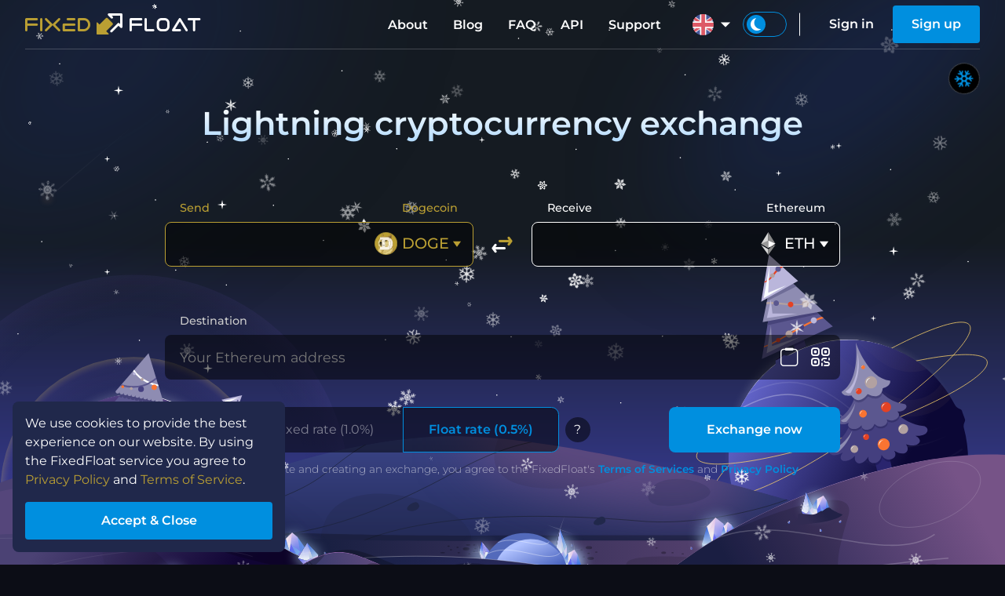

--- FILE ---
content_type: text/html; charset=UTF-8
request_url: https://ff.io/en/exchange/doge-to-eth
body_size: 11117
content:
<!DOCTYPE html>
<html lang="en">
<head>
	<meta charset="UTF-8">
	<title>Exchange Dogecoin to Ethereum | FixedFloat</title>
	<meta name="description" content="Exchange Dogecoin to Ethereum instantly, without registration and hidden fees. Full automation, maximum speed and the best exchange rates.">
	<meta name="viewport" content="width=device-width, initial-scale=1.0">
	<meta http-equiv="X-UA-Compatible" content="IE=edge,chrome=1">
	<meta name="apple-mobile-web-app-capable" content="yes">
	<meta name="apple-mobile-web-app-status-bar-style" content="black">
	<meta property="og:image" content="https://ff.io/assets/images/public/ogimage.jpg">
	<meta property="og:site_name" content="FixedFloat">
	<link rel="shortcut icon" href="/assets/images/favicon.png">
	<meta name="title" content="Exchange Dogecoin to Ethereum | FixedFloat">
	<meta property="og:title" content="Exchange Dogecoin to Ethereum | FixedFloat">
	<meta property="og:description" content="Exchange Dogecoin to Ethereum instantly, without registration and hidden fees. Full automation, maximum speed and the best exchange rates.">
	<link rel="apple-touch-icon" sizes="57x57" href="/assets/images/icons/apple-touch-icon-57x57.png">
	<link rel="apple-touch-icon" sizes="60x60" href="/assets/images/icons/apple-touch-icon-60x60.png">
	<link rel="apple-touch-icon" sizes="72x72" href="/assets/images/icons/apple-touch-icon-72x72.png">
	<link rel="apple-touch-icon" sizes="76x76" href="/assets/images/icons/apple-touch-icon-76x76.png">
	<link rel="apple-touch-icon" sizes="117x117" href="/assets/images/icons/apple-touch-icon-117x117.png">
	<link rel="apple-touch-icon" sizes="120x120" href="/assets/images/icons/apple-touch-icon-120x120.png">
	<link rel="apple-touch-icon" sizes="144x144" href="/assets/images/icons/apple-touch-icon-144x144.png">
	<link rel="apple-touch-icon" sizes="152x152" href="/assets/images/icons/apple-touch-icon-152x152.png">
	<link rel="apple-touch-icon" sizes="180x180" href="/assets/images/icons/apple-touch-icon-180x180.png">
	<link rel="alternate" hreflang="en" href="https://ff.io/en/exchange/doge-to-eth">
	<link rel="alternate" hreflang="es" href="https://ff.io/es/exchange/doge-to-eth">
	<link rel="alternate" hreflang="de" href="https://ff.io/de/exchange/doge-to-eth">
	<link rel="alternate" hreflang="fr" href="https://ff.io/fr/exchange/doge-to-eth">
	<link rel="alternate" hreflang="pt" href="https://ff.io/pt/exchange/doge-to-eth">
	<link rel="alternate" hreflang="ru" href="https://ff.io/ru/exchange/doge-to-eth">
	<link rel="alternate" hreflang="pl" href="https://ff.io/pl/exchange/doge-to-eth">
	<link rel="alternate" hreflang="nl" href="https://ff.io/nl/exchange/doge-to-eth">
	<link rel="alternate" hreflang="ua" href="https://ff.io/ua/exchange/doge-to-eth">
	<link rel="alternate" hreflang="tr" href="https://ff.io/tr/exchange/doge-to-eth">
	<link rel="alternate" hreflang="it" href="https://ff.io/it/exchange/doge-to-eth">
	<link rel="alternate" hreflang="cn" href="https://ff.io/cn/exchange/doge-to-eth">
	<link rel="alternate" hreflang="ko" href="https://ff.io/ko/exchange/doge-to-eth">
	<link rel="alternate" hreflang="ja" href="https://ff.io/ja/exchange/doge-to-eth">
	<link rel="alternate" hreflang="x-default" href="https://ff.io/exchange/doge-to-eth">
	<link rel="preload" href="/assets/fonts/montserrat/latin/montserrat-v25-latin-300.woff2" as="font" type="font/woff2" crossorigin>
	<link rel="preload" href="/assets/fonts/montserrat/latin/montserrat-v25-latin-regular.woff2" as="font" type="font/woff2" crossorigin>
	<link rel="preload" href="/assets/fonts/montserrat/latin/montserrat-v25-latin-500.woff2" as="font" type="font/woff2" crossorigin>
	<link rel="preload" href="/assets/fonts/montserrat/latin/montserrat-v25-latin-600.woff2" as="font" type="font/woff2" crossorigin>
	<link rel="preload" href="/assets/fonts/montserrat/latin/montserrat-v25-latin-700.woff2" as="font" type="font/woff2" crossorigin>
	<link rel="preload" href="/assets/fonts/fficons/fficons.woff2?101128" as="font" type="font/woff2" crossorigin>
	<style type="text/css">
		@font-face {
			font-family: 'Icons';
			font-display: block;
			src: url("/assets/fonts/fficons/fficons.woff2?101128") format("woff2"), 
			     url("/assets/fonts/fficons/fficons.woff?101128") format("woff"), 
			     url("/assets/fonts/fficons/fficons.ttf?101128") format("truetype");
		}
	</style>
	<link rel="stylesheet" type="text/css" href="/assets/css/min.css?072017">
	<script type="text/javascript" src="/assets/js/min.js?072016"></script>
    <script type="text/javascript" src="/assets/js/exchange.min.js?221316"></script>
    <script type="application/ld+json">
	{
		"@context": "http://schema.org",
		"@type": "WebPage",
		"name": "FixedFloat exchange rates",
		"mainEntity": {
			"@type": "ItemList",
			"name": "Exchange rate DOGE to ETH",
			"itemListElement": [
				{
					"@type": "ExchangeRateSpecification",
					"currency":"DOGE",
					"currentExchangeRate":{
						"@type": "UnitPriceSpecification",
						"price": "4.15E-5",
						"priceCurrency": "ETH"
					 }
				}
			]
		}
	}
</script>
	<script type="text/javascript" src="/assets/js/libs/moment.min.js" defer></script>
	<script type="text/javascript" src="/assets/js/libs/jsqr.js" defer></script>
	<script type="text/javascript" src="/assets/js/libs/webln.min.js" defer></script>
	<script async src="https://www.googletagmanager.com/gtag/js?id=UA-125458753-1"></script>
	<script>
		window.dataLayer = window.dataLayer || [];
		function gtag(){dataLayer.push(arguments);}
		gtag('js', new Date());
		gtag('config', 'UA-125458753-1');
	</script>
</head>
<body class="index">
	<script type="text/javascript">
		let localTheme = localStorage.getItem('theme');
		let currTheme  = localTheme ? localTheme : "dark";
		window.themeLight = currTheme == 'light' ? true : false;
		document.body.className += (document.body.className ? ' ' : '') + currTheme+'bg';
	</script>
	<script type="text/javascript">
		function initFreshChat() {
			let restoreId = '';
			window.fcWidget.init({
				token: "15d5f180-cf0e-4bcc-8165-c25e4879bab4",
				host:  "https://wchat.freshchat.com",
				locale: "en",
				externalId: "client_23211066",
				restoreId: restoreId ? restoreId : null,
				config: {
			    	hideFAQ: true,
			    	agent: {
				        hideName: true,
				        hidePic:  true,
				        hideBio:  false,
			    	},
				},
			});
			window.fcWidget.user.get(function(resp) {
				window.fcWidget.user.setFirstName("Client #23211066");

				let status = resp && resp.status,
					data   = resp && resp.data;
				if (status !== 200) {
					window.fcWidget.on('user:created', function(resp) {
						let status = resp && resp.status,
							data   = resp && resp.data;
						if (status === 200 || !restoreId) {
							setRestoreId(data.restoreId)
						}
					});
				} else if (data.restoreId && !restoreId) {
					setRestoreId(data.restoreId)
				}
			});
			function setRestoreId(restoreId) {
				if (!restoreId) return;
				APP.api('userSetChatRestoreId', {restoreId: restoreId})
					.then(function(msg) {}).catch(function(msg) {})
			}

			document.dispatchEvent(new Event("freshchatStart"));
		}

		function initialize(i,t) {
			var e;
			i.getElementById(t) ? initFreshChat() : (
				(e = i.createElement("script")).id = t,
				e.async = !0,
				e.src = "https://wchat.freshchat.com/js/widget.js",
				e.onload = initFreshChat,
				i.head.appendChild(e)
			)
		}
		function initiateCall() {
			initialize(document,"freshchat-js-sdk")
		}
		window.addEventListener ? window.addEventListener("load",initiateCall,!1) : window.attachEvent("load",initiateCall,!1);
	</script>
	<main>
        <section id="index_main" class="main-section withheader">
            	<style id="highlighting_style"></style>
	<header id="header">
		<div class="wrapper">
			<div class="left-menu-wrap" id="left_menu_wrap">
				<div id="left_menu_btn">
					<div><span></span><span></span><span></span></div>
				</div>
				<nav class="left-menu" id="left_menu">
					<div class="theme-switch-wrap">
						<label class="theme-switch">
							<input type="checkbox" name="themelight" id="themelight_switch_mobile">
							<span><i class="ico"></i></span>
						</label>
					</div>
					<section>
						<ul id="left_menu_content" class="menu linkhl">
							<li class="menu-head"><span>Account</span></li>
													<li><a href="/user/signin">Sign in</a></li>
							<li><a href="/user/signup">Sign up</a></li>
													<li class="menu-head"><span>FixedFloat</span></li>
							<li><a href="/about">About</a></li>
							<li><a href="/blog">Blog</a></li>
							<li><a href="/faq">FAQ</a></li>
							<li><a href="/api">API</a></li>
							<li><a href="/support">Support</a></li>
													<li><a href="/affiliate">Affiliate program</a></li>
						                            <li><a href="/brand">Our brand</a></li>
							<li class="menu-head"><span>Rules</span></li>
                            <li><a href="/terms-of-service">Terms of Service</a></li>
                            <li><a href="/privacy-policy">Privacy Policy</a></li>
                            <li><a href="/affiliate-program-terms">Affiliate Program Terms</a></li>
                            <li><a href="/api-terms">API Terms of Use</a></li>
						</ul>
					</section>
				</nav>
			</div>
			<nav>
								<a href="/" id="logo" class="logo">
					<span class="logo-text-fixed" id="logo_text_from"></span><div class="ico"><span class="logo-arrow-from" id="logo_arrow_from"></span><span class="logo-arrow-to" id="logo_arrow_to"></span></div><span class="logo-text-float" id="logo_text_to"></span>
				</a>
				<div class="nav-right">
					<ul class="nav menu hoverhl">
						<li><a href="/about">About</a></li>
						<li><a href="/blog">Blog</a></li>
						<li><a href="/faq">FAQ</a></li>
						<li><a href="/api">API</a></li>
						<li><a href="/support">Support</a></li>
					</ul>
									<div class="loc hoverhl">
						<a class="menu-focus-btn" tabindex="0"><div class="ui-select-value"><i class="loc-img loc-en"></i></div></a>
						<div class="menu-focus-opened">
							<ul class="hoverhl" id="loc_menu_wrap">
																	<li><a href="/en/exchange/doge-to-eth"><i class="loc-img loc-en"></i><span>English</span></a></li>
																	<li><a href="/es/exchange/doge-to-eth"><i class="loc-img loc-es"></i><span>Español</span></a></li>
																	<li><a href="/de/exchange/doge-to-eth"><i class="loc-img loc-de"></i><span>Deutsch</span></a></li>
																	<li><a href="/fr/exchange/doge-to-eth"><i class="loc-img loc-fr"></i><span>Français</span></a></li>
																	<li><a href="/pt/exchange/doge-to-eth"><i class="loc-img loc-pt"></i><span>Português</span></a></li>
																	<li><a href="/ru/exchange/doge-to-eth"><i class="loc-img loc-ru"></i><span>Русский</span></a></li>
																	<li><a href="/pl/exchange/doge-to-eth"><i class="loc-img loc-pl"></i><span>Polski</span></a></li>
																	<li><a href="/nl/exchange/doge-to-eth"><i class="loc-img loc-nl"></i><span>Nederlands</span></a></li>
																	<li><a href="/ua/exchange/doge-to-eth"><i class="loc-img loc-ua"></i><span>Украïнська</span></a></li>
																	<li><a href="/tr/exchange/doge-to-eth"><i class="loc-img loc-tr"></i><span>Türkçe</span></a></li>
																	<li><a href="/it/exchange/doge-to-eth"><i class="loc-img loc-it"></i><span>Italiano</span></a></li>
																	<li><a href="/cn/exchange/doge-to-eth"><i class="loc-img loc-cn"></i><span>中文</span></a></li>
																	<li><a href="/ko/exchange/doge-to-eth"><i class="loc-img loc-ko"></i><span>한국어</span></a></li>
																	<li><a href="/ja/exchange/doge-to-eth"><i class="loc-img loc-ja"></i><span>日本の</span></a></li>
															</ul>
						</div>
						<div class="shadow-body" tabindex="0"></div>
					</div>
					<div class="theme-switch-wrap">
						<label class="theme-switch">
							<input type="checkbox" name="themelight" id="themelight_switch">
							<span><i class="ico"></i></span>
						</label>
						<script type="text/javascript">
						    if (window.themeLight) {
						    	document.getElementById('themelight_switch').checked = true;
						    	document.getElementById('themelight_switch_mobile').checked = true;
						    }
						</script>
					</div>
													<div class="nav userbar hoverhl">
						<a id="header_signin" class="btn-text" href="/user/signin">Sign in</a>
						<a id="header_signup" class="btn" href="/user/signup">Sign up</a>
					</div>
								</div>
			</nav>
			<div class="shadow-body"></div>
		</div>
	</header>
	<template id="auth">
	<div class="popup-auth">
		<div class="auth-wrap">
					<div class="auth-image"></div>
					<div class="auth-content">
				<nav class="auth-nav" id="auth_nav">
					<button type="button" id="nav_signin" class="auth-nav-btn" data-layout="signin">Sign in</button><button type="button" id="nav_signup" class="auth-nav-btn" data-layout="signup">Sign up</button>
				</nav>
				<div class="auth-outer" id="auth_layouts">
					<form class="auth-layout" id="layout_forgot">
						<input name="email" required type="text" value="" data-label="Email" data-error-empty="This is a required field" data-error-invalid="Email entered is not a valid email">
						<div class="auth-success" id="auth_reset_success">
							<p>Reset request successfully sent. You will receive a confirmation e-mail if this account has been registered.</p>
							<div class="auth-wrap-btn"><button class="btn close popup-close-btn">Close</button></div>
						</div>
						<div class="auth-error" id="auth_reset_captcha_error">Invalid CAPTCHA. Try again</div>
						<div class="auth-error" id="auth_reset_error">User with this email is not registered on the site.</div>
						<div class="auth-wrap-btn">
							<button class="btn" id="auth_reset_btn" disabled data-captcha-loading="Loading CAPTCHA...">Reset password</button>
						</div>
						<div class="auth-wrap-btn">
							<button class="btn-text auth-nav-btn" type="button" data-layout="signin">Back to Sign in</button>
						</div>
					</form>
					<form class="auth-layout" id="layout_signin">
						<input name="email" required type="text" value="" data-label="Email" data-error-empty="This is a required field" data-error-invalid="Email entered is not a valid email">
						<input name="pswd" required type="password" value="" data-label="Password" data-error-empty="This is a required field">
						<div class="auth-forgot-wrap">
							<button class="btn-text hl auth-nav-btn" type="button" id="nav_forgot" data-layout="forgot">Forgot password</button>
						</div>
						<div class="auth-error" id="signin_captcha_error">Invalid CAPTCHA. Try again</div>
						<div class="auth-error" id="auth_error">Invalid email or password</div>
						<div class="auth-wrap-btn">
							<button class="btn" id="auth_signin" disabled data-captcha-loading="Loading CAPTCHA...">Sign in</button>
						</div>
					</form>
					<form class="auth-layout" id="layout_signup">
						<input name="email" required type="text" value="" data-label="Email" data-error-empty="This is a required field" data-error-invalid="Email entered is not a valid email">
						<input name="pswd" required type="password" value="" data-label="Password" data-error-empty="This is a required field" data-error-invalid="The password must contain at least one uppercase and one lowercase letter, one number, and contain at least 6 characters.">
						<input name="repswd" required type="password" value="" data-label="Confirm Password" data-error-empty="This is a required field" data-error-invalid="Passwords do not match.">
						<div class="auth-error" id="signup_captcha_error" data-loading="Invalid CAPTCHA. Try again"></div>
						<div class="auth-error" id="auth_signup_error">An account with this email already exists. <button class="btn-text auth-nav-btn" type="button" data-layout="forgot" style="color: inherit;">Forgot password?</button></div>
						<div class="auth-wrap-btn">
							<button class="btn" id="auth_signup" disabled data-captcha-loading="Loading CAPTCHA...">Sign up</button>
						</div>
					</form>
				</div>
			</div>
		</div>
	</div>
</template>
            <div class="main-bg-snow-switch">
    <label class="snow-animation-switch">
        <input type="checkbox" name="bganimation" id="snow_animation_switch" checked>
        <span class="ico snow"></span>
        <div class="anim-txt">
            <span class="anim-stop">Stop background animation</span>
            <span class="anim-run">Run background animation</span>
        </div>
    </label>
</div>
<div class="main-background">
    <img class="main-bg fordarkbg" src="/assets/images/background/mainbg/theme_dark/space.svg">
    <img class="main-bg forlightbg" src="/assets/images/background/mainbg/theme_light/sky.svg?001">
    <div class="main-bg-comets fordarkbg"><div class="comet"></div><div class="comet"></div><div class="comet"></div><div class="comet"></div><div class="comet"></div><div class="comet"></div></div>
    <img class="main-bg fordarkbg" src="/assets/images/background/mainbg/theme_dark/planets_xmas.svg">
    <img class="main-bg forlightbg" src="/assets/images/background/mainbg/theme_light/planets_xmas.svg">
    <div class="main-bg-snow" id="mainbg_snow"></div>
    <img class="main-bg fordarkbg onlymobile" src="/assets/images/background/mainbg/theme_dark/xmastrees_mobile.svg">
    <img class="main-bg forlightbg onlymobile" src="/assets/images/background/mainbg/theme_light/xmastrees_mobile.svg">
    <img class="main-bg fordarkbg" src="/assets/images/background/mainbg/theme_dark/ground.svg">
    <img class="main-bg forlightbg" src="/assets/images/background/mainbg/theme_light/ground.svg?001">
</div>
<style type="text/css" id="jssnowflakes"></style>
            <div class="wrapper">
                <div class="exchange-form-outer">
	<h1>Lightning cryptocurrency exchange</h1>
	<form class="exchange-form">
		<div class="exchange-amounts" id="exchange_amount">
			<div class="col">
				<div class="wrap-header exch-header">
					<header>Send</header>
					<div class="ccy-name" id="select_ccyname_from"></div>
				</div>
				<div class="input-wabbr toleft">
					<select id="select_currency_from" class="hidden">
							<option label="separate">Popular currencies</option>
																							<option  value="BTC" data-img="btc" data-network="BTC" data-shownetwork="0" data-coin="BTC" data-inactive="0" data-tag="">Bitcoin</option>
																		<option  value="BSC" data-img="bsc" data-network="BSC" data-shownetwork="1" data-coin="BNB" data-inactive="0" data-tag="">BNB Smart Chain (BEP20)</option>
																		<option  value="ETH" data-img="eth" data-network="ETH" data-shownetwork="0" data-coin="ETH" data-inactive="0" data-tag="">Ethereum</option>
																		<option  value="USDT" data-img="usdt" data-network="ETH" data-shownetwork="1" data-coin="USDT" data-inactive="0" data-tag="">Tether (ERC20)</option>
																		<option  value="USDTTRC" data-img="usdttrc" data-network="TRX" data-shownetwork="1" data-coin="USDT" data-inactive="0" data-tag="">Tether (TRC20)</option>
																		<option  value="XMR" data-img="xmr" data-network="XMR" data-shownetwork="0" data-coin="XMR" data-inactive="0" data-tag="">Monero</option>
																		<option label="separate">All currencies</option>
																				<option  value="ZRX" data-img="zrx" data-network="ETH" data-shownetwork="1" data-coin="ZRX" data-inactive="0" data-tag="">0x (ERC20)</option>
																		<option  value="AAVEETH" data-img="aaveeth" data-network="ETH" data-shownetwork="1" data-coin="AAVE" data-inactive="0" data-tag="">Aave (ERC20)</option>
																		<option  value="APT" data-img="apt" data-network="APT" data-shownetwork="0" data-coin="APT" data-inactive="0" data-tag="">Aptos</option>
																		<option  value="ARB" data-img="arb" data-network="ARBITRUM" data-shownetwork="1" data-coin="ARB" data-inactive="0" data-tag="">Arbitrum (Arbitrum)</option>
																		<option  value="AVAX" data-img="avax" data-network="C-CHAIN" data-shownetwork="1" data-coin="AVAX" data-inactive="0" data-tag="">Avalanche (C-Chain)</option>
																		<option  value="BNBOPBNB" data-img="bnbopbnb" data-network="OPBNB" data-shownetwork="1" data-coin="BNB" data-inactive="0" data-tag="">BNB (opBNB)</option>
																		<option  value="BAT" data-img="bat" data-network="ETH" data-shownetwork="1" data-coin="BAT" data-inactive="0" data-tag="">Basic Attention (ERC20)</option>
																		<option  value="BTT" data-img="btt" data-network="TRX" data-shownetwork="1" data-coin="BTT" data-inactive="0" data-tag="">BitTorrent</option>
																		<option  value="BTCBSC" data-img="btcbsc" data-network="BSC" data-shownetwork="1" data-coin="BTC" data-inactive="0" data-tag="">Bitcoin (BEP20)</option>
																		<option  value="BTCLN" data-img="btcln" data-network="LN" data-shownetwork="1" data-coin="BTC" data-inactive="0" data-tag="">Bitcoin (Lightning)</option>
																		<option  value="BCH" data-img="bch" data-network="BCH" data-shownetwork="0" data-coin="BCH" data-inactive="0" data-tag="">Bitcoin Cash</option>
																		<option  value="ADA" data-img="ada" data-network="ADA" data-shownetwork="0" data-coin="ADA" data-inactive="1" data-tag="">Cardano</option>
																		<option  value="LINK" data-img="link" data-network="ETH" data-shownetwork="1" data-coin="LINK" data-inactive="0" data-tag="">Chainlink (ERC20)</option>
																		<option  value="ATOM" data-img="atom" data-network="ATOM" data-shownetwork="0" data-coin="ATOM" data-inactive="0" data-tag="MEMO">Cosmos</option>
																		<option  value="DAIBSC" data-img="daibsc" data-network="BSC" data-shownetwork="1" data-coin="DAI" data-inactive="0" data-tag="">DAI (BEP20)</option>
																		<option  value="DAIETH" data-img="daieth" data-network="ETH" data-shownetwork="1" data-coin="DAI" data-inactive="0" data-tag="">DAI (ERC20)</option>
																		<option  value="DAIMATIC" data-img="daimatic" data-network="POLYGON" data-shownetwork="1" data-coin="DAI" data-inactive="1" data-tag="">DAI (Polygon)</option>
																		<option  value="DASH" data-img="dash" data-network="DASH" data-shownetwork="0" data-coin="DASH" data-inactive="0" data-tag="">Dash</option>
																		<option  value="MANAETH" data-img="manaeth" data-network="ETH" data-shownetwork="1" data-coin="MANA" data-inactive="0" data-tag="">Decentraland (ERC20)</option>
																		<option  selected value="DOGE" data-img="doge" data-network="DOGE" data-shownetwork="0" data-coin="DOGE" data-inactive="0" data-tag="">Dogecoin</option>
																		<option  value="ETHARBITRUM" data-img="etharbitrum" data-network="ARBITRUM" data-shownetwork="1" data-coin="ETH" data-inactive="0" data-tag="">Ethereum (Arbitrum)</option>
																		<option  value="ETHBSC" data-img="ethbsc" data-network="BSC" data-shownetwork="1" data-coin="ETH" data-inactive="0" data-tag="">Ethereum (BEP20)</option>
																		<option  value="ETHBASE" data-img="ethbase" data-network="BASE" data-shownetwork="1" data-coin="ETH" data-inactive="0" data-tag="">Ethereum (Base)</option>
																		<option  value="ETHOP" data-img="ethop" data-network="OPTIMISM" data-shownetwork="1" data-coin="ETH" data-inactive="0" data-tag="">Ethereum (Optimism)</option>
																		<option  value="ETHZKSYNC" data-img="ethzksync" data-network="ZKSYNC" data-shownetwork="1" data-coin="ETH" data-inactive="0" data-tag="">Ethereum (ZkSync)</option>
																		<option  value="ETC" data-img="etc" data-network="ETC" data-shownetwork="0" data-coin="ETC" data-inactive="0" data-tag="">Ethereum Classic</option>
																		<option  value="KCS" data-img="kcs" data-network="KCC" data-shownetwork="1" data-coin="KCS" data-inactive="0" data-tag="">KuCoin Token</option>
																		<option  value="LTC" data-img="ltc" data-network="LTC" data-shownetwork="0" data-coin="LTC" data-inactive="0" data-tag="">Litecoin</option>
																		<option  value="PAXGETH" data-img="paxgeth" data-network="ETH" data-shownetwork="1" data-coin="PAXG" data-inactive="0" data-tag="">PAX Gold (ERC20)</option>
																		<option  value="CAKE" data-img="cake" data-network="BSC" data-shownetwork="1" data-coin="CAKE" data-inactive="0" data-tag="">PancakeSwap (BEP20)</option>
																		<option  value="USDP" data-img="usdp" data-network="ETH" data-shownetwork="1" data-coin="USDP" data-inactive="0" data-tag="">Pax Dollar (ERC20)</option>
																		<option  value="PEPEETH" data-img="pepeeth" data-network="ETH" data-shownetwork="1" data-coin="PEPE" data-inactive="0" data-tag="">Pepe (ERC20)</option>
																		<option  value="DOT" data-img="dot" data-network="DOT" data-shownetwork="0" data-coin="DOT" data-inactive="1" data-tag="">Polkadot</option>
																		<option  value="DOTAH" data-img="dotah" data-network="Asset Hub" data-shownetwork="1" data-coin="DOT" data-inactive="0" data-tag="">Polkadot (Asset Hub)</option>
																		<option  value="POL" data-img="pol" data-network="POLYGON" data-shownetwork="1" data-coin="POL" data-inactive="0" data-tag="">Polygon</option>
																		<option  value="POLETH" data-img="poleth" data-network="ETH" data-shownetwork="1" data-coin="POL" data-inactive="0" data-tag="">Polygon (ERC20)</option>
																		<option  value="XRP" data-img="xrp" data-network="XRP" data-shownetwork="0" data-coin="XRP" data-inactive="0" data-tag="Destination tag">Ripple</option>
																		<option  value="SHIBBSC" data-img="shibbsc" data-network="BSC" data-shownetwork="1" data-coin="SHIB" data-inactive="1" data-tag="">SHIBA INU (BEP20)</option>
																		<option  value="SHIB" data-img="shib" data-network="ETH" data-shownetwork="1" data-coin="SHIB" data-inactive="0" data-tag="">SHIBA INU (ERC20)</option>
																		<option  value="SOL" data-img="sol" data-network="SOL" data-shownetwork="0" data-coin="SOL" data-inactive="0" data-tag="">Solana</option>
																		<option  value="S" data-img="s" data-network="S" data-shownetwork="0" data-coin="S" data-inactive="0" data-tag="">Sonic</option>
																		<option  value="XLM" data-img="xlm" data-network="XLM" data-shownetwork="0" data-coin="XLM" data-inactive="0" data-tag="MEMO">Stellar Lumens</option>
																		<option  value="SUI" data-img="sui" data-network="SUI" data-shownetwork="0" data-coin="SUI" data-inactive="0" data-tag="">Sui</option>
																		<option  value="USDTARBITRUM" data-img="usdtarbitrum" data-network="ARBITRUM" data-shownetwork="1" data-coin="USDT" data-inactive="0" data-tag="">Tether (Arbitrum)</option>
																		<option  value="USDTBSC" data-img="usdtbsc" data-network="BSC" data-shownetwork="1" data-coin="USDT" data-inactive="0" data-tag="">Tether (BEP20)</option>
																		<option  value="USDTBASE" data-img="usdtbase" data-network="BASE" data-shownetwork="1" data-coin="USDT" data-inactive="1" data-tag="">Tether (Base)</option>
																		<option  value="USDTAVAX" data-img="usdtavax" data-network="C-CHAIN" data-shownetwork="1" data-coin="USDT" data-inactive="0" data-tag="">Tether (C-Chain)</option>
																		<option  value="USDTMATIC" data-img="usdtmatic" data-network="POLYGON" data-shownetwork="1" data-coin="USDT" data-inactive="0" data-tag="">Tether (Polygon)</option>
																		<option  value="USDTSOL" data-img="usdtsol" data-network="SOL" data-shownetwork="1" data-coin="USDT" data-inactive="0" data-tag="">Tether (Solana)</option>
																		<option  value="USDTOPBNB" data-img="usdtopbnb" data-network="OPBNB" data-shownetwork="1" data-coin="USDT" data-inactive="1" data-tag="">Tether (opBNB)</option>
																		<option  value="XTZ" data-img="xtz" data-network="XTZ" data-shownetwork="0" data-coin="XTZ" data-inactive="0" data-tag="">Tezos</option>
																		<option  value="TON" data-img="ton" data-network="TON" data-shownetwork="0" data-coin="TON" data-inactive="0" data-tag="MEMO/Comment">Toncoin</option>
																		<option  value="TRX" data-img="trx" data-network="TRX" data-shownetwork="0" data-coin="TRX" data-inactive="0" data-tag="">Tron</option>
																		<option  value="TUSD" data-img="tusd" data-network="ETH" data-shownetwork="1" data-coin="TUSD" data-inactive="0" data-tag="">TrueUSD (ERC20)</option>
																		<option  value="TWTBSC" data-img="twtbsc" data-network="BSC" data-shownetwork="1" data-coin="TWT" data-inactive="0" data-tag="MEMO">Trust Wallet Token (BEP20)</option>
																		<option  value="USDCARBITRUM" data-img="usdcarbitrum" data-network="ARBITRUM" data-shownetwork="1" data-coin="USDC" data-inactive="0" data-tag="">USD Coin (Arbitrum)</option>
																		<option  value="USDCBSC" data-img="usdcbsc" data-network="BSC" data-shownetwork="1" data-coin="USDC" data-inactive="0" data-tag="">USD Coin (BEP20)</option>
																		<option  value="USDCBASE" data-img="usdcbase" data-network="BASE" data-shownetwork="1" data-coin="USDC" data-inactive="0" data-tag="">USD Coin (Base)</option>
																		<option  value="USDCAVAX" data-img="usdcavax" data-network="C-CHAIN" data-shownetwork="1" data-coin="USDC" data-inactive="0" data-tag="">USD Coin (C-Chain)</option>
																		<option  value="USDCETH" data-img="usdceth" data-network="ETH" data-shownetwork="1" data-coin="USDC" data-inactive="0" data-tag="">USD Coin (ERC20)</option>
																		<option  value="USDCMATIC" data-img="usdcmatic" data-network="POLYGON" data-shownetwork="1" data-coin="USDC" data-inactive="0" data-tag="">USD Coin (Polygon)</option>
																		<option  value="USDCSOL" data-img="usdcsol" data-network="SOL" data-shownetwork="1" data-coin="USDC" data-inactive="0" data-tag="">USD Coin (Solana)</option>
																		<option  value="USDCOP" data-img="usdcop" data-network="OPTIMISM" data-shownetwork="1" data-coin="USDC" data-inactive="0" data-tag="">USDC (Optimism)</option>
																		<option  value="VET" data-img="vet" data-network="VET" data-shownetwork="0" data-coin="VET" data-inactive="0" data-tag="">VeChain</option>
																		<option  value="WBNBBSC" data-img="wbnbbsc" data-network="BSC" data-shownetwork="1" data-coin="WBNB" data-inactive="0" data-tag="">Wrapped BNB (BEP20)</option>
																		<option  value="WBNBOPBNB" data-img="wbnbopbnb" data-network="OPBNB" data-shownetwork="1" data-coin="WBNB" data-inactive="1" data-tag="">Wrapped BNB (opBNB)</option>
																		<option  value="WETHARBITRUM" data-img="wetharbitrum" data-network="ARBITRUM" data-shownetwork="1" data-coin="WETH" data-inactive="0" data-tag="">Wrapped ETH (Arbitrum)</option>
																		<option  value="WETHBASE" data-img="wethbase" data-network="BASE" data-shownetwork="1" data-coin="WETH" data-inactive="0" data-tag="">Wrapped ETH (Base)</option>
																		<option  value="WETHETH" data-img="wetheth" data-network="ETH" data-shownetwork="1" data-coin="WETH" data-inactive="0" data-tag="">Wrapped ETH (ERC20)</option>
																		<option  value="WETHMATIC" data-img="wethmatic" data-network="POLYGON" data-shownetwork="1" data-coin="WETH" data-inactive="1" data-tag="">Wrapped ETH (Polygon)</option>
																		<option  value="WSOL" data-img="wsol" data-network="SOL" data-shownetwork="1" data-coin="WSOL" data-inactive="0" data-tag="">Wrapped SOL (Solana)</option>
																		<option  value="ZEC" data-img="zec" data-network="ZEC" data-shownetwork="0" data-coin="ZEC" data-inactive="0" data-tag="">Zcash</option>
										</select>
					<input class="input-amount" autocomplete="off" type="text" value="" id="select_amount_from" data-dir="from" maxlength="18">
					<div id="select_maxmin_from" class="hint maxmin"></div>
					<span id="select_hinterror_from" class="hint error"></span>
					<label id="select_label_from"></label>
					<div class="exch-info">
						<div class="input-rate" id="select_rate_from"></div>
						<div class="rateusd"><span id="rate_usd_from">&nbsp;</span></div>
					</div>
				</div>
			</div>
			<div class="col-middle">
				<button class="btn-reverse" id="btn_reverse">
					<span id="btn_reverse_from" class="btn-reverse-exch ico"></span>
					<span id="btn_reverse_to" class="btn-reverse-receive ico"></span>
				</button>
			</div>
			<div class="col">
				<div class="wrap-header exch-header">
					<header>Receive</header>
					<div class="ccy-name" id="select_ccyname_to"></div>
				</div>
				<div class="input-wabbr toright">
					<select id="select_currency_to" class="hidden">
							<option label="separate">Popular currencies</option>
																							<option  value="BTC" data-img="btc" data-network="BTC" data-shownetwork="0" data-coin="BTC" data-inactive="0" data-tag="">Bitcoin</option>
																		<option  value="BSC" data-img="bsc" data-network="BSC" data-shownetwork="1" data-coin="BNB" data-inactive="0" data-tag="">BNB Smart Chain (BEP20)</option>
																		<option  selected value="ETH" data-img="eth" data-network="ETH" data-shownetwork="0" data-coin="ETH" data-inactive="0" data-tag="">Ethereum</option>
																		<option  value="USDT" data-img="usdt" data-network="ETH" data-shownetwork="1" data-coin="USDT" data-inactive="0" data-tag="">Tether (ERC20)</option>
																		<option  value="USDTTRC" data-img="usdttrc" data-network="TRX" data-shownetwork="1" data-coin="USDT" data-inactive="0" data-tag="">Tether (TRC20)</option>
																		<option  value="XMR" data-img="xmr" data-network="XMR" data-shownetwork="0" data-coin="XMR" data-inactive="0" data-tag="">Monero</option>
																		<option label="separate">All currencies</option>
																				<option  value="ZRX" data-img="zrx" data-network="ETH" data-shownetwork="1" data-coin="ZRX" data-inactive="0" data-tag="">0x (ERC20)</option>
																		<option  value="AAVEETH" data-img="aaveeth" data-network="ETH" data-shownetwork="1" data-coin="AAVE" data-inactive="0" data-tag="">Aave (ERC20)</option>
																		<option  value="APT" data-img="apt" data-network="APT" data-shownetwork="0" data-coin="APT" data-inactive="0" data-tag="">Aptos</option>
																		<option  value="ARB" data-img="arb" data-network="ARBITRUM" data-shownetwork="1" data-coin="ARB" data-inactive="0" data-tag="">Arbitrum (Arbitrum)</option>
																		<option  value="AVAX" data-img="avax" data-network="C-CHAIN" data-shownetwork="1" data-coin="AVAX" data-inactive="0" data-tag="">Avalanche (C-Chain)</option>
																		<option  value="BNBOPBNB" data-img="bnbopbnb" data-network="OPBNB" data-shownetwork="1" data-coin="BNB" data-inactive="0" data-tag="">BNB (opBNB)</option>
																		<option  value="BAT" data-img="bat" data-network="ETH" data-shownetwork="1" data-coin="BAT" data-inactive="0" data-tag="">Basic Attention (ERC20)</option>
																		<option  value="BTT" data-img="btt" data-network="TRX" data-shownetwork="1" data-coin="BTT" data-inactive="0" data-tag="">BitTorrent</option>
																		<option  value="BTCBSC" data-img="btcbsc" data-network="BSC" data-shownetwork="1" data-coin="BTC" data-inactive="0" data-tag="">Bitcoin (BEP20)</option>
																		<option  value="BTCLN" data-img="btcln" data-network="LN" data-shownetwork="1" data-coin="BTC" data-inactive="0" data-tag="">Bitcoin (Lightning)</option>
																		<option  value="BCH" data-img="bch" data-network="BCH" data-shownetwork="0" data-coin="BCH" data-inactive="0" data-tag="">Bitcoin Cash</option>
																		<option  value="ADA" data-img="ada" data-network="ADA" data-shownetwork="0" data-coin="ADA" data-inactive="0" data-tag="">Cardano</option>
																		<option  value="LINK" data-img="link" data-network="ETH" data-shownetwork="1" data-coin="LINK" data-inactive="0" data-tag="">Chainlink (ERC20)</option>
																		<option  value="ATOM" data-img="atom" data-network="ATOM" data-shownetwork="0" data-coin="ATOM" data-inactive="0" data-tag="MEMO">Cosmos</option>
																		<option  value="DAIBSC" data-img="daibsc" data-network="BSC" data-shownetwork="1" data-coin="DAI" data-inactive="1" data-tag="">DAI (BEP20)</option>
																		<option  value="DAIETH" data-img="daieth" data-network="ETH" data-shownetwork="1" data-coin="DAI" data-inactive="0" data-tag="">DAI (ERC20)</option>
																		<option  value="DAIMATIC" data-img="daimatic" data-network="POLYGON" data-shownetwork="1" data-coin="DAI" data-inactive="0" data-tag="">DAI (Polygon)</option>
																		<option  value="DASH" data-img="dash" data-network="DASH" data-shownetwork="0" data-coin="DASH" data-inactive="0" data-tag="">Dash</option>
																		<option  value="MANAETH" data-img="manaeth" data-network="ETH" data-shownetwork="1" data-coin="MANA" data-inactive="0" data-tag="">Decentraland (ERC20)</option>
																		<option  value="DOGE" data-img="doge" data-network="DOGE" data-shownetwork="0" data-coin="DOGE" data-inactive="0" data-tag="">Dogecoin</option>
																		<option  value="ETHARBITRUM" data-img="etharbitrum" data-network="ARBITRUM" data-shownetwork="1" data-coin="ETH" data-inactive="0" data-tag="">Ethereum (Arbitrum)</option>
																		<option  value="ETHBSC" data-img="ethbsc" data-network="BSC" data-shownetwork="1" data-coin="ETH" data-inactive="0" data-tag="">Ethereum (BEP20)</option>
																		<option  value="ETHBASE" data-img="ethbase" data-network="BASE" data-shownetwork="1" data-coin="ETH" data-inactive="0" data-tag="">Ethereum (Base)</option>
																		<option  value="ETHOP" data-img="ethop" data-network="OPTIMISM" data-shownetwork="1" data-coin="ETH" data-inactive="0" data-tag="">Ethereum (Optimism)</option>
																		<option  value="ETHZKSYNC" data-img="ethzksync" data-network="ZKSYNC" data-shownetwork="1" data-coin="ETH" data-inactive="0" data-tag="">Ethereum (ZkSync)</option>
																		<option  value="ETC" data-img="etc" data-network="ETC" data-shownetwork="0" data-coin="ETC" data-inactive="0" data-tag="">Ethereum Classic</option>
																		<option  value="KCS" data-img="kcs" data-network="KCC" data-shownetwork="1" data-coin="KCS" data-inactive="0" data-tag="">KuCoin Token</option>
																		<option  value="LTC" data-img="ltc" data-network="LTC" data-shownetwork="0" data-coin="LTC" data-inactive="0" data-tag="">Litecoin</option>
																		<option  value="PAXGETH" data-img="paxgeth" data-network="ETH" data-shownetwork="1" data-coin="PAXG" data-inactive="0" data-tag="">PAX Gold (ERC20)</option>
																		<option  value="CAKE" data-img="cake" data-network="BSC" data-shownetwork="1" data-coin="CAKE" data-inactive="0" data-tag="">PancakeSwap (BEP20)</option>
																		<option  value="USDP" data-img="usdp" data-network="ETH" data-shownetwork="1" data-coin="USDP" data-inactive="0" data-tag="">Pax Dollar (ERC20)</option>
																		<option  value="PEPEETH" data-img="pepeeth" data-network="ETH" data-shownetwork="1" data-coin="PEPE" data-inactive="0" data-tag="">Pepe (ERC20)</option>
																		<option  value="DOT" data-img="dot" data-network="DOT" data-shownetwork="0" data-coin="DOT" data-inactive="1" data-tag="">Polkadot</option>
																		<option  value="DOTAH" data-img="dotah" data-network="Asset Hub" data-shownetwork="1" data-coin="DOT" data-inactive="0" data-tag="">Polkadot (Asset Hub)</option>
																		<option  value="POL" data-img="pol" data-network="POLYGON" data-shownetwork="1" data-coin="POL" data-inactive="0" data-tag="">Polygon</option>
																		<option  value="POLETH" data-img="poleth" data-network="ETH" data-shownetwork="1" data-coin="POL" data-inactive="0" data-tag="">Polygon (ERC20)</option>
																		<option  value="XRP" data-img="xrp" data-network="XRP" data-shownetwork="0" data-coin="XRP" data-inactive="0" data-tag="Destination tag">Ripple</option>
																		<option  value="SHIBBSC" data-img="shibbsc" data-network="BSC" data-shownetwork="1" data-coin="SHIB" data-inactive="0" data-tag="">SHIBA INU (BEP20)</option>
																		<option  value="SHIB" data-img="shib" data-network="ETH" data-shownetwork="1" data-coin="SHIB" data-inactive="0" data-tag="">SHIBA INU (ERC20)</option>
																		<option  value="SOL" data-img="sol" data-network="SOL" data-shownetwork="0" data-coin="SOL" data-inactive="0" data-tag="">Solana</option>
																		<option  value="S" data-img="s" data-network="S" data-shownetwork="0" data-coin="S" data-inactive="0" data-tag="">Sonic</option>
																		<option  value="XLM" data-img="xlm" data-network="XLM" data-shownetwork="0" data-coin="XLM" data-inactive="1" data-tag="MEMO">Stellar Lumens</option>
																		<option  value="SUI" data-img="sui" data-network="SUI" data-shownetwork="0" data-coin="SUI" data-inactive="0" data-tag="">Sui</option>
																		<option  value="USDTARBITRUM" data-img="usdtarbitrum" data-network="ARBITRUM" data-shownetwork="1" data-coin="USDT" data-inactive="0" data-tag="">Tether (Arbitrum)</option>
																		<option  value="USDTBSC" data-img="usdtbsc" data-network="BSC" data-shownetwork="1" data-coin="USDT" data-inactive="0" data-tag="">Tether (BEP20)</option>
																		<option  value="USDTBASE" data-img="usdtbase" data-network="BASE" data-shownetwork="1" data-coin="USDT" data-inactive="1" data-tag="">Tether (Base)</option>
																		<option  value="USDTAVAX" data-img="usdtavax" data-network="C-CHAIN" data-shownetwork="1" data-coin="USDT" data-inactive="0" data-tag="">Tether (C-Chain)</option>
																		<option  value="USDTMATIC" data-img="usdtmatic" data-network="POLYGON" data-shownetwork="1" data-coin="USDT" data-inactive="0" data-tag="">Tether (Polygon)</option>
																		<option  value="USDTSOL" data-img="usdtsol" data-network="SOL" data-shownetwork="1" data-coin="USDT" data-inactive="0" data-tag="">Tether (Solana)</option>
																		<option  value="USDTOPBNB" data-img="usdtopbnb" data-network="OPBNB" data-shownetwork="1" data-coin="USDT" data-inactive="1" data-tag="">Tether (opBNB)</option>
																		<option  value="XTZ" data-img="xtz" data-network="XTZ" data-shownetwork="0" data-coin="XTZ" data-inactive="0" data-tag="">Tezos</option>
																		<option  value="TON" data-img="ton" data-network="TON" data-shownetwork="0" data-coin="TON" data-inactive="0" data-tag="MEMO/Comment">Toncoin</option>
																		<option  value="TRX" data-img="trx" data-network="TRX" data-shownetwork="0" data-coin="TRX" data-inactive="0" data-tag="">Tron</option>
																		<option  value="TUSD" data-img="tusd" data-network="ETH" data-shownetwork="1" data-coin="TUSD" data-inactive="1" data-tag="">TrueUSD (ERC20)</option>
																		<option  value="TWTBSC" data-img="twtbsc" data-network="BSC" data-shownetwork="1" data-coin="TWT" data-inactive="0" data-tag="MEMO">Trust Wallet Token (BEP20)</option>
																		<option  value="USDCARBITRUM" data-img="usdcarbitrum" data-network="ARBITRUM" data-shownetwork="1" data-coin="USDC" data-inactive="0" data-tag="">USD Coin (Arbitrum)</option>
																		<option  value="USDCBSC" data-img="usdcbsc" data-network="BSC" data-shownetwork="1" data-coin="USDC" data-inactive="0" data-tag="">USD Coin (BEP20)</option>
																		<option  value="USDCBASE" data-img="usdcbase" data-network="BASE" data-shownetwork="1" data-coin="USDC" data-inactive="0" data-tag="">USD Coin (Base)</option>
																		<option  value="USDCAVAX" data-img="usdcavax" data-network="C-CHAIN" data-shownetwork="1" data-coin="USDC" data-inactive="0" data-tag="">USD Coin (C-Chain)</option>
																		<option  value="USDCETH" data-img="usdceth" data-network="ETH" data-shownetwork="1" data-coin="USDC" data-inactive="0" data-tag="">USD Coin (ERC20)</option>
																		<option  value="USDCMATIC" data-img="usdcmatic" data-network="POLYGON" data-shownetwork="1" data-coin="USDC" data-inactive="0" data-tag="">USD Coin (Polygon)</option>
																		<option  value="USDCSOL" data-img="usdcsol" data-network="SOL" data-shownetwork="1" data-coin="USDC" data-inactive="0" data-tag="">USD Coin (Solana)</option>
																		<option  value="USDCOP" data-img="usdcop" data-network="OPTIMISM" data-shownetwork="1" data-coin="USDC" data-inactive="0" data-tag="">USDC (Optimism)</option>
																		<option  value="VET" data-img="vet" data-network="VET" data-shownetwork="0" data-coin="VET" data-inactive="0" data-tag="">VeChain</option>
																		<option  value="WBNBBSC" data-img="wbnbbsc" data-network="BSC" data-shownetwork="1" data-coin="WBNB" data-inactive="0" data-tag="">Wrapped BNB (BEP20)</option>
																		<option  value="WBNBOPBNB" data-img="wbnbopbnb" data-network="OPBNB" data-shownetwork="1" data-coin="WBNB" data-inactive="1" data-tag="">Wrapped BNB (opBNB)</option>
																		<option  value="WETHARBITRUM" data-img="wetharbitrum" data-network="ARBITRUM" data-shownetwork="1" data-coin="WETH" data-inactive="0" data-tag="">Wrapped ETH (Arbitrum)</option>
																		<option  value="WETHBASE" data-img="wethbase" data-network="BASE" data-shownetwork="1" data-coin="WETH" data-inactive="0" data-tag="">Wrapped ETH (Base)</option>
																		<option  value="WETHETH" data-img="wetheth" data-network="ETH" data-shownetwork="1" data-coin="WETH" data-inactive="0" data-tag="">Wrapped ETH (ERC20)</option>
																		<option  value="WETHMATIC" data-img="wethmatic" data-network="POLYGON" data-shownetwork="1" data-coin="WETH" data-inactive="0" data-tag="">Wrapped ETH (Polygon)</option>
																		<option  value="WSOL" data-img="wsol" data-network="SOL" data-shownetwork="1" data-coin="WSOL" data-inactive="0" data-tag="">Wrapped SOL (Solana)</option>
																		<option  value="ZEC" data-img="zec" data-network="ZEC" data-shownetwork="0" data-coin="ZEC" data-inactive="0" data-tag="">Zcash</option>
										</select>
					<input class="input-amount" autocomplete="off" type="text" value="" id="select_amount_to" data-dir="to" maxlength="18">
					<div id="select_maxmin_to" class="hint maxmin"></div>
					<span id="select_hinterror_to" class="hint error"></span>
					<label id="select_label_to"></label>
					<div class="exch-info">
						<div class="input-rate" id="select_rate_to"></div>
						<div class="rateusd"><span id="rate_usd_to">&nbsp;</span></div>
					</div>
				</div>
			</div>
		</div>
				<div class="exchange-address-wrap">
			<div class="exchange-wallet active center">
				<div class="wrap-header">
					<header>Destination</header>
				</div>
				<div class="field">
					<textarea class="nonextra hidden" type="text" id="receive_wallet_hidden" autocomplete="off"></textarea>
					<textarea class="nonextra" type="text" required id="receive_wallet" autocomplete="off"></textarea>
					<span id="receive_wallet_error" class="hint error">Invalid address</span>
					<div class="funcbuttons">
						<button type="button" class="ico paste hoverhl" id="wallet_paste" title="Paste"></button>
											<button type="button" class="ico scanqr hoverhl" id="wallet_scanqr" title="Scan QR code"></button>
						<button type="button" class="ico close hoverhl" id="wallet_clear"></button>
					</div>
								</div>
			</div>
			<div class="exchange-wallet exchange-wallet-extra center" id="wallet_extra_outer">
				<div class="wrap-header">
					<header id="receive_extraid_label">Destination Tag (optional)</header>
				</div>
				<div class="field">
					<input class="nonextra" type="text" value="" required id="receive_extraid" autocomplete="off">
					<span id="receive_extraid_error" class="hint error">Invalid</span>
					<div class="funcbuttons"><button type="button" class="ico paste hoverhl none" id="extraid_paste"></button><button type="button" class="ico close hoverhl" id="extraid_clear"></button></div>
				</div>
			</div>
		</div>
				<div class="exchange-wrapflex">
						<div class="exchange-option">
				<header>Order type</header>
				<div class="exchange-option-inner">
					<label class="radioselect">
						<input type="radio" name="select_type_from" value="fixed" id="fixed_type">
						<span><font>Fixed rate (1.0%)</font><i></i></span>
					</label><label class="radioselect">
						<input type="radio" name="select_type_from" value="float" id="float_type" checked>
						<span><font>Float rate (0.5%)</font><i></i></span>
					</label>
				</div>
				<span id="type_difference" class="exchange-option-diff"><div class="exchange-option-diff-inner"><i>?</i><font>What is the difference?</font></div></span>
			</div>
						<div class="exchange-button center">
				<button id="exchange_submit" class="exchange-submit disabled"><span>Exchange now</span></button>
			</div>
		</div>
			<div class="exchange-terms">By using the site and creating an exchange, you agree to the FixedFloat's <a href="/terms-of-service">Terms of Services</a> and <a href="/privacy-policy">Privacy Policy</a></div>
		</form>
</div>
<template id="difference_tmpl">
	<div class="popup-content popup-full-mobile">
		<div class="popup-close"></div>
		<h3>What is the difference between fixed and a float rates?</h3>
		<div class="exchange-different-faq"><h3 style="margin-bottom:0.2em;"><b>Fixed rate</b></h3>
<p style="margin-bottom:0.2em;">Opting for a fixed rate, you get the price you see at the point of initiating a transaction.</p>
<ul class="list">
<li>Pay just 1% + network fee.</li>
<li>Rates freeze for 10 minutes.</li>
<li>If the market rate changes by more than 1.2% <span>before the appearance of your transaction on the blockchain network</span>, you will be asked to make a refund or continue exchanging at the market rate.</li>
</ul>
<p><em>Attention! Your transaction must be received within 10 minutes and the amount must exactly match the amount of the order. Otherwise, you will be prompted to make a refund or continue the exchange at the market rate.</em></p>
<h3 style="margin-bottom:0.2em;margin-top:1.4em;"><b>Float rate</b></h3>
<p>The exchange rate is finally set when your transaction receives the necessary number of blockchain network confirmations. If the market goes up, you will get more cryptocurrency, if down - less. All fair.</p>
<ul class="list">
<li>Pay just 0.5% + network fee.</li>
<li>The exchange will be made at the market rate, which is finally set within 10 minutes after your transaction receives the required number of confirmations in the blockchain network.</li>
</ul>
<p class="faq-exchange-example"><strong>Example</strong>: you are exchanging 1 BTC for 28.37362388 ETH. With a <strong>fixed</strong> rate, you will receive exactly 28.37362388 ETH. With a <strong>float</strong> exchange rate, the amount of ETH can change both up and down. It depends on changes in the market rate.</p></div>
		<div class="popup-ctrl"><span class="btn submit popup-close-btn bghl">Ok</span></div>
	</div>
</template>
<template id="popup_warning_fee">
	<div class="popup-content popup-confirm popup-confirm-whead popup-full-mobile">
		<header>Attention! High network fees!</header>
		<div class="popup-confirm-body popup-mobile-body-full">
			<p>Please note that the total network fees for sending a transaction and consolidating the funds received represent a significant part of the total exchange amount for this direction.<br><b>Your exchange for this amount can be very unprofitable.</b></p>
					<p>You can read more about this problem in <a href="/blog/guides/how-rate-formed">our article on the formation of rates</a>.</p>
				</div>
			<div class="popup-ctrl">
			<button type="button" class="btn cancel popup-close-btn">Cancel exchange</button>
			<button type="button" class="btn submit">I understand and confirm this</button>
		</div>
		</div>
</template>
<template id="popup_forbidden_usa">
	<div class="popup-content fix-width2">
		<h3 style="margin-bottom: 1.3em;">Important Notice</h3>
		<p style="text-align: center;margin-bottom: 0.2em;">U.S. persons cannot make an exchange on FixedFloat.com</p>
		<div class="popup-ctrl"><span class="btn submit popup-close-btn bghl">I understand</span></div>
	</div>
</template>
<template id="popup_tgaddressbook">
	<div class="popup-content popup-full popup-flex">
		<header>
			<div class="head">Address book</div>
			<div class="btn-wrap">
			</div>
		</header>
	<div class="addresss-list-wrap">
		<div class="addresss-list" id="wallet_tgaddressbook" data-emptylist="Favorite address is empty"></div>
	</div>
</template>
<script type="text/javascript">
	document.addEventListener("DOMContentLoaded", function() {
		moment.locale('en');
		let F = UI.func;

		let data = {
			reqFrom:        'DOGE',
			reqTo:          'ETH',
			type:           'float',
			address:        '',
			extra:          '',
			toAmount:       undefined,
			fromAmount:     undefined,
			lockAmount:     false,
			lockType:       false,
			lockSend:       false,
			lockReceive:    false,
			lockAddress:    false,
			errorIgnore:    false,
			floatLNInvoice: true,

			search_ph:            'Type a currency or ticker',
			search_found:         'Found currencies',
			address_ph:           'Your {1} address',
			invoice_ph:           'Your {1} invoice',
			favaddress_ph:        'Find your {1} address in the list',
			address_invalid:      'Invalid address',
			route_invalid:        'Invalid route, unable to find a path to destination',
			address_error:        'Enter your {1} address',
			invoice_error:        'Enter your {1} address',
			limit_min:            'Minimum amount {1}',
			limit_max:            'You exceeded the limit of {1}',
			maintenance:          'Network temporarily suspended for maintenance',
			ccy_offline:          'The network is offline',
			ccy_reserve:          'The currency is awaiting the addition of reserves',
			recoverytime:         'Estimated network recovery time',
			recoverytime_hour:    'Estimated recovery time within an hour',
			recoverytime_hours:   'Estimated recovery time is within {1} hours',
			recoverytime_day:     'Estimated recovery time during the day',
			recoverytime_days:    'Estimated recovery time within {1} days',
			clipboard_permission: 'You need to give the browser permission to use your clipboard',
			internal_error:       'Error! Try reloading the page',

			addressbook_fav:  'Favorite addresses',
			addressbook_last: 'Last used addresses',

			selector_tmpl: '<div class="coin-ticker"><span class="name">{coin}</span>{#shownetwork}<sup data-network="{network}"><span>{network}</span></sup>{\\shownetwork}</div><div class="coin-ico svgcoin {img}"></div><div class="coin-outer"><span class="coin-name">{label}</span></div>',
			label_tmpl:    '<span class="coin-img svgcoin {img}"></span><span class="coin-name"><span class="name">{coin}</span>{#shownetwork}<sup data-network="{network}">{network}</sup>{\\shownetwork}</span>',
			address_tmpl:  '<label class="addressbook-favorite {#favorite}active{\\favorite}"><span class="ico star"></label><span class="address">{address}</span>{#tag}<span class="tag">:{tag}</span>{\\tag}',

			popup_warning_fee:   F.id('popup_warning_fee').innerHTML,
			popup_forbidden_usa: F.id('popup_forbidden_usa').innerHTML,
			alert_forbidden_usa: 'U.S. persons cannot make an exchange on FixedFloat.com',
		}

		Exchange.init(data);


		F.bind('type_difference', 'click', function(e) {
			e = e || event;
			e.preventDefault();
			UI.popup({
				html: F.id('difference_tmpl').innerHTML,
				class: 'foreground',
			}).show();
		})
	})
</script>
            </div>
        </section>
		<section class="exchange-post">
			<div class="wrapper">
				<h2><span>Exchange Dogecoin to Ethereum</span></h2>
				<section class="exchange-info">
					<section class="exchange-how-to">
						<h3>Exchange in 3 steps</h3>
						<ol class="list how-to-convert">
							<li>Enter the desired amount of Dogecoin and write your wallet address to receive currency.</li>
							<li>Click the "Exchange now" button and you will be taken inside your order.</li>
							<li>Send Dogecoin to the address from your order, after the required network confirmation, Ethereum will be sent instantly.</li>
						</ol>
					</section>
					<section class="exchange-info-details">
						<h3>What do you need to know?</h3>
						<div class="order-note"><em class="ico speed">­</em><span>Only <strong>4</strong> DOGE blockchain confirmations is needed to complete the exchange. </span></div>						<div class="order-note"><em class="ico coin eth">­</em><span>We do not support sending and receiving Ethereum using smart contracts. </span></div>					</section>
				</section>
				<section class="exchange-articles">
					<h3 style="text-align:center;"><img src="/media/source/coins_full/dogecoin.svg" alt="=&quot;&quot;" width="296" height="91" style="margin-left:auto;margin-right:auto;" /></h3>
<h3>What is Dogecoin?</h3>
<p>Dogecoin is a decentralized Internet currency for settlements between network users. The token is developed on the Scrypt algorithm, based on the fork of the LTC coin, called Luckycoin.</p>
<h3>The processing speed of transactions in the Dogecoin blockchain</h3>
<p>One of the advantages of Doge is the very fast transaction processing speed compared to other cryptocurrencies. This is due to relatively simple mining, which allows for faster block processing. The block is created once a minute, that is, 2.5 times faster than LTC.</p>
<p>To make an exchange, 4 confirmations are required.</p>
<h3>Dogecoin network fee</h3>
<p>Dogecoin has one of the lowest fee rates, while it practically does not change even when transferring large amounts. The average commission is no more than $0.01.</p>					<h3><img src="/media/source/coins_full/ethereum.svg" alt="" width="311" height="75" /></h3>
<h3>Ethereum — the most innovative blockchain</h3>
<p>Ethereum is a new blockchain that, in addition to sending cryptocurrencies, allows you to run and run smart contracts. With their help, you can create a variety of decentralized applications, including their own currencies (tokens). In addition to contracts, a big advantage among other blockchains is considered to be a fairly high speed of transactions.</p>
<h3>My order is completed, but I do not see the funds in my wallet, what should I do?</h3>
<p>We send Ethereum with an average fee so that the receiving party does not have to wait long for receipt. But sometimes, with the increased load on the Ethereum network, a transaction can get stuck in a mempool for a long time and not get into the block. The status of such transaction is "Pending". Explorer etherscan.io provides information about the expected processing time of the transaction, but be aware that this value is not accurate and may vary depending on the situation.</p>
<p>If the transaction sent by us can not be confirmed for a long time, please contact <a href="/support">our support</a> with a request to push the transaction.</p>				</section>
			</div>
		</section>
	</main>
    <template id="cookies_accept">
        <div class="cookie-content">
            <p>We use cookies to provide the best experience on our website. By using the FixedFloat service you agree to <a href="/privacy-policy">Privacy Policy</a> and <a href="/terms-of-service">Terms of Service</a>.</p>
            <button class="btn submit close" type="button">Accept &amp; Close</button>
        </div>
    </template>
    <footer>
		<div class="wrapper">
            <div class="foot-wrap">
        		<div class="foot-outro">
    				<a href="/" id="foot_logo" class="logo">
    	                <span class="logo-text-fixed"></span><div class="ico"><span class="logo-arrow-from"></span><span class="logo-arrow-to hl"></span></div><span class="logo-text-float hl"></span>
    	            </a>
    	            <div class="foot-soc">
                        <a rel="noopener noreferrer" target="_blank" class="ico s_tw hoverhl" title="Twitter" href="https://twitter.com/fixedfloat"></a>
                        <a rel="noopener noreferrer" target="_blank" class="ico s_instagram hoverhl" title="instagram.com" href="https://www.instagram.com/fixedfloat/"></a>
                        <a rel="noopener noreferrer" target="_blank" class="ico s_tg hoverhl" title="Telegram" href="https://t.me/FixedFloat"></a>
                        <a rel="noopener noreferrer" target="_blank" class="ico s_reddit hoverhl" title="Reddit" href="https://www.reddit.com/user/FixedFloat/"></a>
                        <a rel="noopener noreferrer" target="_blank" class="ico s_medium hoverhl" title="medium.com" href="https://medium.com/fixedfloat"></a>
                        <a rel="noopener noreferrer" target="_blank" class="ico s_bestchange hoverhl" title="bestchange.com" href="https://www.bestchange.com/fixedfloat-exchanger.html"></a>
                        <a rel="noopener noreferrer" target="_blank" class="ico s_trustpilot hoverhl" title="trustpilot.com" href="https://www.trustpilot.com/review/fixedfloat.com"></a>
                            	            </div>
                    <div class="copyright">©&nbsp;2018–2026&nbsp;<span>FixedFloat</span>.&nbsp;All rights reserved.</div>
        		</div>
                <div class="foot-menu linkhl">
                    <div class="col">
                        <h4>FixedFloat</h4>
                        <ul>
                            <li><a href="/about">About</a></li>
                            <li><a href="/brand">Our brand</a></li>
                            <li><a href="/affiliate">Affiliate program</a></li>
                            <li><a href="/terms-of-service">Terms of Service</a></li>
                            <li><a href="/privacy-policy">Privacy Policy</a></li>
                            <li><a href="/affiliate-program-terms">Affiliate Program Terms</a></li>
                            <li><a href="/api-terms">API Terms of Use</a></li>
                        </ul>
                    </div>
                    <div class="col">
                        <h4>Popular</h4>
                        <ul>
                            <li><a href="/blog">Blog</a></li>
                            <li><a href="/exchange/xmr-to-btc">XMR to BTC</a></li>
                            <li><a href="/exchange/btc-to-xmr">BTC to XMR</a></li>
                            <li><a href="/exchange/eth-to-xmr">ETH to XMR</a></li>
                            <li><a href="/exchange/eth-to-btc">ETH to BTC</a></li>
                            <li><a href="/exchange/usdttrc-to-usdt">USDT(TRX) to USDT(ETH)</a></li>
                            <li><a href="/exchange/usdt-to-usdttrc">USDT(ETH) to USDT(TRX)</a></li>
                        </ul>
                    </div>
                    <div class="col">
                        <h4>Support</h4>
                        <ul>
                            <li><a href="/faq">FAQ</a></li>
                            <li><a href="/support">Support</a></li>
                            <li><a href="/api">API</a></li>
                        </ul>
                    </div>
        		</div>
            </div>
		</div>
	</footer>
    <link rel="stylesheet" type="text/css" href="/assets/css/svgimgs.min.css?020845">
</body>
</html>

--- FILE ---
content_type: text/css
request_url: https://ff.io/assets/css/min.css?072017
body_size: 190726
content:
@font-face{font-family:'Montserrat';font-display:optional;font-style:normal;font-weight:300;src:local('Montserrat Thin Light'),url(/assets/fonts/montserrat/latin/montserrat-v25-latin-300.woff2) format('woff2');unicode-range:U+0000-00FF,U+0131,U+0152-0153,U+02BB-02BC,U+02C6,U+02DA,U+02DC,U+2000-206F,U+2074,U+20AC,U+2122,U+2191,U+2193,U+2212,U+2215,U+FEFF,U+FFFD}@font-face{font-family:'Montserrat';font-display:optional;font-style:normal;font-weight:400;src:local('Montserrat Thin Regular'),url(/assets/fonts/montserrat/latin/montserrat-v25-latin-regular.woff2) format('woff2');unicode-range:U+0000-00FF,U+0131,U+0152-0153,U+02BB-02BC,U+02C6,U+02DA,U+02DC,U+2000-206F,U+2074,U+20AC,U+2122,U+2191,U+2193,U+2212,U+2215,U+FEFF,U+FFFD}@font-face{font-family:'Montserrat';font-display:optional;font-style:normal;font-weight:500;src:local('Montserrat Thin Medium'),url(/assets/fonts/montserrat/latin/montserrat-v25-latin-500.woff2) format('woff2');unicode-range:U+0000-00FF,U+0131,U+0152-0153,U+02BB-02BC,U+02C6,U+02DA,U+02DC,U+2000-206F,U+2074,U+20AC,U+2122,U+2191,U+2193,U+2212,U+2215,U+FEFF,U+FFFD}@font-face{font-family:'Montserrat';font-display:optional;font-style:normal;font-weight:600;src:local('Montserrat Thin SemiBold'),url(/assets/fonts/montserrat/latin/montserrat-v25-latin-600.woff2) format('woff2');unicode-range:U+0000-00FF,U+0131,U+0152-0153,U+02BB-02BC,U+02C6,U+02DA,U+02DC,U+2000-206F,U+2074,U+20AC,U+2122,U+2191,U+2193,U+2212,U+2215,U+FEFF,U+FFFD}@font-face{font-family:'Montserrat';font-display:optional;font-style:normal;font-weight:700;src:local('Montserrat Thin Bold'),url(/assets/fonts/montserrat/latin/montserrat-v25-latin-700.woff2) format('woff2');unicode-range:U+0000-00FF,U+0131,U+0152-0153,U+02BB-02BC,U+02C6,U+02DA,U+02DC,U+2000-206F,U+2074,U+20AC,U+2122,U+2191,U+2193,U+2212,U+2215,U+FEFF,U+FFFD}@font-face{font-family:'Montserrat';font-display:optional;font-style:normal;font-weight:300;src:local('Montserrat Thin Light'),url(/assets/fonts/montserrat/latin-ext/montserrat-v25-latin-ext-300.woff2) format('woff2');unicode-range:U+0100-024F,U+0259,U+1E00-1EFF,U+2020,U+20A0-20AB,U+20AD-20CF,U+2113,U+2C60-2C7F,U+A720-A7FF}@font-face{font-family:'Montserrat';font-display:optional;font-style:normal;font-weight:400;src:local('Montserrat Thin Regular'),url(/assets/fonts/montserrat/latin-ext/montserrat-v25-latin-ext-regular.woff2) format('woff2');unicode-range:U+0100-024F,U+0259,U+1E00-1EFF,U+2020,U+20A0-20AB,U+20AD-20CF,U+2113,U+2C60-2C7F,U+A720-A7FF}@font-face{font-family:'Montserrat';font-display:optional;font-style:normal;font-weight:500;src:local('Montserrat Thin Medium'),url(/assets/fonts/montserrat/latin-ext/montserrat-v25-latin-ext-500.woff2) format('woff2');unicode-range:U+0100-024F,U+0259,U+1E00-1EFF,U+2020,U+20A0-20AB,U+20AD-20CF,U+2113,U+2C60-2C7F,U+A720-A7FF}@font-face{font-family:'Montserrat';font-display:optional;font-style:normal;font-weight:600;src:local('Montserrat Thin SemiBold'),url(/assets/fonts/montserrat/latin-ext/montserrat-v25-latin-ext-600.woff2) format('woff2');unicode-range:U+0100-024F,U+0259,U+1E00-1EFF,U+2020,U+20A0-20AB,U+20AD-20CF,U+2113,U+2C60-2C7F,U+A720-A7FF}@font-face{font-family:'Montserrat';font-display:optional;font-style:normal;font-weight:700;src:local('Montserrat Thin Bold'),url(/assets/fonts/montserrat/latin-ext/montserrat-v25-latin-ext-700.woff2) format('woff2');unicode-range:U+0100-024F,U+0259,U+1E00-1EFF,U+2020,U+20A0-20AB,U+20AD-20CF,U+2113,U+2C60-2C7F,U+A720-A7FF}@font-face{font-family:'Montserrat';font-display:optional;font-style:normal;font-weight:300;src:local('Montserrat Thin Light'),url(/assets/fonts/montserrat/cyrillic/montserrat-v25-cyrillic-300.woff2) format('woff2');unicode-range:U+0400-045F,U+0490-0491,U+04B0-04B1,U+2116}@font-face{font-family:'Montserrat';font-display:optional;font-style:normal;font-weight:400;src:local('Montserrat Thin Regular'),url(/assets/fonts/montserrat/cyrillic/montserrat-v25-cyrillic-regular.woff2) format('woff2');unicode-range:U+0400-045F,U+0490-0491,U+04B0-04B1,U+2116}@font-face{font-family:'Montserrat';font-display:optional;font-style:normal;font-weight:500;src:local('Montserrat Thin Medium'),url(/assets/fonts/montserrat/cyrillic/montserrat-v25-cyrillic-500.woff2) format('woff2');unicode-range:U+0400-045F,U+0490-0491,U+04B0-04B1,U+2116}@font-face{font-family:'Montserrat';font-display:optional;font-style:normal;font-weight:600;src:local('Montserrat Thin SemiBold'),url(/assets/fonts/montserrat/cyrillic/montserrat-v25-cyrillic-600.woff2) format('woff2');unicode-range:U+0400-045F,U+0490-0491,U+04B0-04B1,U+2116}@font-face{font-family:'Montserrat';font-display:optional;font-style:normal;font-weight:700;src:local('Montserrat Thin Bold'),url(/assets/fonts/montserrat/cyrillic/montserrat-v25-cyrillic-700.woff2) format('woff2');unicode-range:U+0400-045F,U+0490-0491,U+04B0-04B1,U+2116}@font-face{font-family:'Montserrat';font-display:optional;font-style:normal;font-weight:300;src:local('Montserrat Thin Light'),url(/assets/fonts/montserrat/vietnamese/montserrat-v25-vietnamese-300.woff2) format('woff2');unicode-range:U+0102-0103,U+0110-0111,U+1EA0-1EF9,U+20AB}@font-face{font-family:'Montserrat';font-display:optional;font-style:normal;font-weight:400;src:local('Montserrat Thin Regular'),url(/assets/fonts/montserrat/vietnamese/montserrat-v25-vietnamese-regular.woff2) format('woff2');unicode-range:U+0102-0103,U+0110-0111,U+1EA0-1EF9,U+20AB}@font-face{font-family:'Montserrat';font-display:optional;font-style:normal;font-weight:500;src:local('Montserrat Thin Medium'),url(/assets/fonts/montserrat/vietnamese/montserrat-v25-vietnamese-500.woff2) format('woff2');unicode-range:U+0102-0103,U+0110-0111,U+1EA0-1EF9,U+20AB}@font-face{font-family:'Montserrat';font-display:optional;font-style:normal;font-weight:600;src:local('Montserrat Thin SemiBold'),url(/assets/fonts/montserrat/vietnamese/montserrat-v25-vietnamese-600.woff2) format('woff2');unicode-range:U+0102-0103,U+0110-0111,U+1EA0-1EF9,U+20AB}@font-face{font-family:'Montserrat';font-display:optional;font-style:normal;font-weight:700;src:local('Montserrat Thin Bold'),url(/assets/fonts/montserrat/vietnamese/montserrat-v25-vietnamese-700.woff2) format('woff2');unicode-range:U+0102-0103,U+0110-0111,U+1EA0-1EF9,U+20AB}@font-face{font-family:'Montserrat';font-display:optional;font-style:normal;font-weight:300;src:local('Montserrat Thin Light'),url(/assets/fonts/montserrat/cyrillic-ext/montserrat-v25-cyrillic-ext-300.woff2) format('woff2');unicode-range:U+0460-052F,U+1C80-1C88,U+20B4,U+2DE0-2DFF,U+A640-A69F,U+FE2E-FE2F}@font-face{font-family:'Montserrat';font-display:optional;font-style:normal;font-weight:400;src:local('Montserrat Thin Regular'),url(/assets/fonts/montserrat/cyrillic-ext/montserrat-v25-cyrillic-ext-regular.woff2) format('woff2');unicode-range:U+0460-052F,U+1C80-1C88,U+20B4,U+2DE0-2DFF,U+A640-A69F,U+FE2E-FE2F}@font-face{font-family:'Montserrat';font-display:optional;font-style:normal;font-weight:500;src:local('Montserrat Thin Medium'),url(/assets/fonts/montserrat/cyrillic-ext/montserrat-v25-cyrillic-ext-500.woff2) format('woff2');unicode-range:U+0460-052F,U+1C80-1C88,U+20B4,U+2DE0-2DFF,U+A640-A69F,U+FE2E-FE2F}@font-face{font-family:'Montserrat';font-display:optional;font-style:normal;font-weight:600;src:local('Montserrat Thin SemiBold'),url(/assets/fonts/montserrat/cyrillic-ext/montserrat-v25-cyrillic-ext-600.woff2) format('woff2');unicode-range:U+0460-052F,U+1C80-1C88,U+20B4,U+2DE0-2DFF,U+A640-A69F,U+FE2E-FE2F}@font-face{font-family:'Montserrat';font-display:optional;font-style:normal;font-weight:700;src:local('Montserrat Thin Bold'),url(/assets/fonts/montserrat/cyrillic-ext/montserrat-v25-cyrillic-ext-700.woff2) format('woff2');unicode-range:U+0460-052F,U+1C80-1C88,U+20B4,U+2DE0-2DFF,U+A640-A69F,U+FE2E-FE2F}*{font-family:'Montserrat',Arial;margin:0;padding:0;outline:0}html{height:100%}body{-webkit-box-sizing:border-box;-moz-box-sizing:border-box;box-sizing:border-box;background-color:#0C0D16;background-size:cover;color:#fff;font-size:16px;margin:0;min-height:100%;position:relative;display:flex;flex-direction:column}body.index{}a{color:#f7931a;text-decoration:none}img{border:none}ul{list-style:none outside none}table{border-collapse:collapse;border:none}h1,h2,h3{color:transparent;-webkit-background-clip:text;background-clip:text;background-image:linear-gradient(180deg,#FFF 0,#B1DAFF 100%);font-weight:700;line-height:1.15em;margin-bottom:.7em}h1{font-size:5em;margin-top:.8125em;margin-bottom:.8125em}h2{font-size:3.5em}h3{font-size:1.2em;font-weight:600;padding:0 0 .3em}strong{font-weight:600}template{display:none}main{flex:1 0 auto}body.fullheight{height:100%;padding-bottom:14.3em;min-height:650px}body.fullheight.order>main{min-height:100%;display:flex}body:not(.order):not(.index) main{margin-bottom:10em}body.fullheight:not(.order):not(.index)>main{height:calc(100% - 3.875em);margin-bottom:0}body.warning:not(.order):not(.index)>main{display:flex;flex-direction:column;justify-content:center;margin-bottom:0}code{max-width:100%;overflow:auto;padding:.3em .5em}sup{display:inline-block;font-size:.625em;padding-left:.1em;position:relative;top:-0.46em;vertical-align:inherit}::selection{background:rgba(16,106,208,0.35)}body.darkbg .forlightbg{display:none !important}body.lightbg .fordarkbg{display:none !important}@media only screen and (max-width:980px){body{font-size:14px}body.fullheight{padding-bottom:13.5em}body:not(.order):not(.index) main{margin-bottom:4em}}@media only screen and (max-width:800px){body{font-size:13px}body.fullheight{min-height:600px}}@media only screen and (max-width:700px){body{font-size:12px}h1{font-size:3.5em}body.fullheight{padding-bottom:20.83em}body.fullheight:not(.order):not(.index)>main{height:calc(100% - 27.1em);min-height:28em;margin-bottom:4em}body:not(.order):not(.index) main{margin-bottom:1em}}@media only screen and (max-width:500px){h1{font-size:3em}h2{font-size:2em}}#debug{-webkit-box-sizing:border-box;-moz-box-sizing:border-box;box-sizing:border-box;background-color:#418edc;bottom:10px;max-height:30%;max-width:30%;opacity:.5;overflow:auto;padding:5px 10px;position:fixed;left:10px;z-index:9999;-webkit-transition:opacity .3s ease;-o-transition:opacity .3s ease;transition:opacity .3s ease}#debug:hover{opacity:1}#debug>.debug-close{background-color:#fff;cursor:pointer;display:block;font-style:normal;height:15px;line-height:14px;position:absolute;right:0;text-align:center;top:0;width:15px}#debug>.debug-close:hover{color:#f00}#debug>.debug-close:after{content:"x"}.non-text-selection *{-webkit-user-select:none;-moz-user-select:none;-ms-user-select:none;-o-user-select:none;user-select:none}.clr{clear:both;line-height:0;font-size:0}.clrfix:after{clear:both;content:"";display:block;font-size:0;line-height:0}.center{text-align:center}.hide{opacity:0;visibility:hidden}.none{display:none !important}.hidden{left:-999px;position:fixed;top:-999px;visibility:hidden;z-index:-9999}.ib-middle{display:inline-block;vertical-align:middle}.coin-img{height:1.146em;text-align:center;width:1.146em}@media only screen and (max-width:700px){#debug{max-width:100%}}.ico:not(.pseudo),.ico.pseudo:not(.before):after,.ico.pseudo:not(.after):before,.ico-soc{font-family:"Icons";font-style:normal;font-weight:normal;line-height:1;text-align:center;vertical-align:middle}.ico.arrow-back:after,.ico.btn-reverse-exch:after,.ico.btn-reverse-receive:after{content:"\e200"}.ico.arrow-forward:after{content:"\e201"}.ico.arrow:after{content:"\e202"}.ico.paste:after{content:"\e206"}.ico.scanqr:after{content:"\e207"}.ico.arrow-back{display:inline-block;transform:scaleX(-1)}.ico.copy:after,.ico.input-copy{content:"\e211"}.ico.copy2:after{content:"\e246"}.ico.s_tg:after{content:"\e217"}.ico.s_instagram:after{content:"\e218"}.ico.s_tw:after{content:"\e219"}.ico.s_reddit:after{content:"\e21a"}.ico.s_medium:after{content:"\e21b"}.ico.s_bitcointalk:after{content:"\e21c"}.ico.s_trustpilot:after{content:"\e21d"}.ico.s_bestchange:after{content:"\e23f"}.ico.adv-simple:after{content:"\e210"}.ico.adv-security:after{content:"\e20f"}.ico.adv-automatic:after{content:"\e20e"}.ico.profile:after{content:"\e220"}.ico.history:after{content:"\e222"}.ico.addressbook:after{content:"\e23a"}.ico.affiliate:after{content:"\e224"}.ico.payout:after{content:"\e226"}.ico.apikey:after{content:"\e238"}.ico.signout:after{content:"\e228"}.active>.ico.profile:after{content:"\e221"}.active>.ico.history:after{content:"\e223"}.active>.ico.addressbook:after{content:"\e23b"}.active>.ico.payout:after{content:"\e227"}.active>.ico.apikey:after{content:"\e239"}.active>.ico.affiliate:after{content:"\e225"}.exchange-form .ico.addressbook:after{content:"\e231"}.ico.speed:after{content:"\e22c"}.ico.recalc:after{content:"\e22a"}.ico.hours24:after{content:"\e22b"}.ico.aml:after{content:"\e110"}.ico.deposit:after{content:"\e208"}.ico.pending:after{content:"\e209"}.ico.exchange:after{content:"\e20a"}.ico.complete:after{content:"\e20b"}.ico.gem:after{content:"\e232"}.ico.handheart:after{content:"\e233"}.ico.advtime:after{content:"\e22b"}.ico.star:after{content:"\e234"}.ico.selfarrow:after{content:"\e23e"}.ico.arrowdown:after{content:"\e237"}.ico.delete:after{content:"\e240"}.ico.ui-select-search-ico:after{content:"\e113"}.emergency-choice .ico.exchange:after{content:"\e107"}.refund .ico.complete:after{content:"\e108"}.ico.timer:after{content:"\e10a"}.ico.extraid:after{content:"\e111"}.ico.extraid.dt:after{content:"\e118"}.ico.segwit:after{content:"\e115"}.ico.extraid2:after{content:"\e117"}.ico.question:after{content:"\e12d"}.ico.tw:after{content:"\e11a"}.ico.fb:after{content:"\e11b"}.ico.tg:after{content:"\e11c"}.ico.twx:after{content:"\e134"}.ico.reddit:after{content:"\e11d"}.ico.bitcointalk:after{content:"\e11e"}.ico.trustpilot:after{content:"\e11f"}.ico.medium:after{content:"\e120"}.ico.instagram:after{content:"\e121"}.ico.bestchange:after{content:"\e129"}.ico.livechat:after{content:"\e122"}.ico.livechat-btn:before{content:"\e12f"}.ico.email:after{content:"\e123"}.ico.lightning:after{content:"\e162"}.ico.close:after{content:"\e10D"}.ico.windows:after{content:"\e124"}.ico.macos:after{content:"\e125"}.ico.linux:after{content:"\e126"}.ico.android:after{content:"\e127"}.ico.ios:after{content:"\e128"}.ico.rocket:after{content:"\e12A"}.ico.ecosystem:after{content:"\e12B"}.ico.society:after{content:"\e12C"}.ico.xrp-dt:after{content:"\e119"}.ico.xrp-x:after{content:"\e165"}.ico.warning:after{content:"\e110"}.ico.downrate:after{content:"\e176"}.ico.manual:after{content:"\e173"}.ico.attention{border-radius:1em;border:2px solid;box-sizing:border-box;height:1em;line-height:.5em}.ico.attention{padding-right:0}.ico.attention:after{content:"!";font-family:'Open Sans',Arial;font-size:.9em;font-weight:600;line-height:.8em}.loc-img{display:inline-block;vertical-align:middle;width:1.7em}.loc-img:before{background-image:url("data:image/svg+xml,%3Csvg baseProfile='basic' xmlns='http%3A%2F%2Fwww.w3.org%2F2000%2Fsvg' viewBox='0 0 184 184'%3E%3Cpath fill='%235D96DE' d='M0 96h40v40H0z'%2F%3E%3Cpath fill='%23F5C95F' d='M0 116h40v20H0z'%2F%3E%3Cpath fill='%23DD5966' d='M48 96h40v40H48V96z'%2F%3E%3Cpath fill='%23FFF' d='M81.2 118.8l-3.2-1-2 2.7v-3.4l-3.2-1 3.2-1v-3.4l2 2.7 3.2-1-2 2.7 2 2.7zm-8.4 2.8c-3.1 2.8-7.9 2.5-10.6-.6-2.6-3-2.4-7.7.6-10.4 3.1-2.8 7.8-2.6 10.6.5-1.6-2.6-4.5-4.3-7.8-4.4-2.7-.1-5.4 1.1-7.1 3.2-3.8 4.4-2.7 11 2 14.1 4.4 2.8 10.1 1.5 12.9-2.9-.2.1-.4.3-.6.5z'%2F%3E%3Cpath fill='%235481BA' d='M48 48h40v40H48z'%2F%3E%3Cpath fill='%23F3F5F8' d='M48 48h40v13.6H48z'%2F%3E%3Cpath fill='%23DD5966' d='M48 74.4h40V88H48zM0 48h40v40H0z'%2F%3E%3Cpath fill='%2359A163' d='M0 48h14.5v40H0z'%2F%3E%3Cpath fill='%23EDD068' d='M24 67.8v-.3s-.1-.1-.2-.1c-.1-1.2-.4-2.4-.9-3.4.1 0 .1-.1.1-.1l-.1-.3s-.1 0-.1-.1l-.2-.3h.1l-.1-.3v-.1c-.1-.1-.2-.1-.3-.2-1.6-2.3-4.2-3.9-7.2-4v-.2h-.2v.1h-.6v-.1h-.2v.2c-2.9.1-5.5 1.7-7.1 3.9-.1 0-.2 0-.3.1l-.1.3v.2l-.3.6v.1l-.1.1v.1H6l-.1.3H6v.3c-.4.9-.6 1.8-.6 2.8l-.2.2v.3h.1v.5l-.1.1v.3s.1 0 .2.1c.1 1.3.4 2.4 1 3.5v.1l.1.2h.1l.1.3v.1l.1.2c.1 0 .2.1.2.1 1.6 2.3 4.2 3.8 7.1 3.9v.2h.2v-.1h.6v.1h.1v-.2c2.7-.1 5-1.4 6.6-3.3.1 0 .3 0 .3-.1v.1l.1-.2v-.2l.2-.3.2-.2.2-.4h.2l.1-.3v-.3c.5-1 .9-2.2.9-3.4.1 0 .1-.1.1-.1V68.3l-.1-.1v-.4c.1.1.2 0 .2 0zm-17.3-5c0 .1 0 .1 0 0zm0 2.6c.3.3.8.6 1.3 1-.6.1-1.2.3-1.6.5 0-.6.1-1 .3-1.5zm7.4 10.9h-.4c-.1 0-.3 0-.4-.1-.2 0-.4-.1-.6-.1h-.1c-.9-.2-1.7-.6-2.4-1-.1-.1-.2-.1-.3-.2-.4-.3-.8-.6-1.1-1 1.4.3 3.3.6 5.4.7v1.7zm5.8-2c-1.3 1.1-3 1.8-4.9 2v-1.7c1.5 0 3.1-.2 4.2-.4.3-.1.7-.2 1.1-.3 0 .1-.2.3-.4.4zm2.7-4.2c-.1.4-.2.8-.4 1.2-.5-.4-1.1-1-1.9-1.6h.1c1-.2 1.8-.4 2.5-.5-.2.2-.2.6-.3.9zm.1 2.4c.1-.1.1 0 0 0 .1 0 .1 0 0 0 .1 0 .1 0 0 0zm.1-4.4c-.8.2-1.8.5-2.6.6h-.1v.3c0 1.4-.6 2.7-1.5 3.7.2.1.5.2.7.4-.1 0-.3 0-.4.1-.3 0-.6.1-.9.1-1 .8-2.2 1.3-3.6 1.3-1.3 0-2.5-.5-3.5-1.3l-3.3-.6v-.1c.2-.1.5-.2.7-.2l1.5-.3c-.2-.3-.4-.6-.5-.9-.4.1-.9.2-1.3.3l-.9.3c-.4-.8-.7-1.7-.9-2.6.8.1 1.7.3 2.8.5v-1.1c-.6-.1-1.8-.3-2.7-.6.7-.3 1.5-.5 2.2-.6.2 0 .3-.1.5-.1v-4c-.1 0-.2-.1-.3-.1.1 0 .2 0 .3-.1v-1c-.1 0-.2 0-.3.1.1-.2.2-.3.3-.4v-.3h.4c.1-.1.3-.2.4-.3.8-.6 1.7-.9 2.6-1.2.5-.1 1.1-.2 1.7-.3v1.9h1v-1.9c1.8.1 3.5.8 4.8 1.9h.3v.3c.1.1.2.2.3.2-.1 0-.2 0-.3-.1v1c.5.1.9.2 1.2.3 0 0 0 .1.1.1-.4.1-.8.2-1.3.3v1c.7-.1 1.3-.3 1.8-.4.4.8.7 1.7.8 2.6-.6-.2-1.3-.4-2.2-.6-.1 0-.3 0-.4-.1v1c.1 0 .3 0 .4.1.7.1 1.6.4 2.3.6-.1.1-.1.1-.1.2 0-.1 0-.1 0 0z'%2F%3E%3Cpath fill='%23F3F5F8' d='M9 69c0 1.5.6 2.9 1.7 3.9 1 1 2.4 1.7 3.9 1.7s2.9-.6 4-1.6c1-1 1.7-2.4 1.7-4v-7.4L9 61.5V69z'%2F%3E%3Cpath fill='%23444A53' d='M24 67.8v-.3s-.1-.1-.2-.1v-.5-.3c0-.3-.1-.6-.2-.8 0-.1 0-.2-.1-.2-.1-.5-.3-1-.6-1.5 0 0 .1 0 .1-.1l-.1-.3s-.1 0-.1-.1l-.2-.3-.1-.3v-.1c-.1-.1-.2-.1-.3-.2-.3-.5-.7-.9-1.1-1.3-1.6-1.6-3.8-2.6-6.1-2.7v-.1h-.2v.1h-.5v-.1h-.2v.1c-2.9.2-5.5 1.7-7.1 3.9-.1 0-.2 0-.3.1l-.1.3v.2l-.3.6v.2h-.4l-.1.3v.1s0 .1.1.1c0 .1-.1.2-.1.3v.1c-.1.3-.2.5-.2.8 0 .1 0 .2-.1.2-.1.2-.1.5-.1.7v.7l-.2.2v.7l-.1.1v.3h.1c.1 1.2.4 2.4 1 3.5l.1.2h.1l.2.3v.1l.1.2c.1 0 .2.1.2.1 1.6 2.3 4.2 3.8 7.1 3.9v.2h.2V77h.5v.1h.3v-.2c2.7-.2 5-1.4 6.6-3.3.1 0 .2 0 .2-.1l.1-.2v-.2l.2-.2s.1-.1.1-.2l.2-.3h.2v-.1l.1-.2v-.2-.1c.5-1 .9-2.2.9-3.4 0 0 .1 0 .1-.1V68l-.1-.1v-.3c.4.3.4.3.4.2zm-.1 0zm-.1-.5s-.1 0-.1-.1c-.1-1.3-.5-2.5-1.1-3.6.1 0 .1.1.2.1.6 1.2.9 2.4 1 3.6zm-2-3.9c.3.1.5.2.7.2.6 1.1 1 2.3 1.1 3.5-.2-.1-.3-.2-.5-.3-.2-1.1-.6-2.3-1.3-3.4zm1.2 3.5c-.1 0-.1-.1-.2-.1-.2-1.3-.6-2.4-1.3-3.5.1 0 .2 0 .2.1.7 1.1 1.1 2.3 1.3 3.5zm0-3c-.1 0-.1 0 0 0-.1 0 0 0 0 0zm-7.9-5.2c2.9.2 5.4 1.7 7 3.9-.1 0-.2-.1-.3-.1-.2-.3-.5-.6-.8-.9-1.6-1.6-3.7-2.5-5.9-2.6v-.3zm0 .3c2.7.2 5.1 1.5 6.7 3.5l-.9-.3c-1.5-1.5-3.5-2.5-5.7-2.7V59zm-1.1-.3v.2c-2.2.1-4.3 1-6 2.7-.3.3-.6.6-.8.9-.1 0-.2.1-.2.1 1.6-2.2 4.2-3.7 7-3.9zm-7.4 4.2v.1s-.1 0 0-.1zm-.5 1.3h.1c-.4.9-.7 1.9-.8 3-.1 0-.1.1-.1.1.1-1.1.4-2.1.8-3.1zm-.2.2v-.1H6l-.1.1zm.8 1c0-.1 0-.1.1-.2.4.3.9.7 1.4 1.1H8c-.5-.3-.9-.6-1.3-.9zm1.2 1c-.6.1-1.1.3-1.5.4.1-.5.2-.9.3-1.4.3.3.7.6 1.2 1zm-1.6.5s-.1 0-.1.1c.1-.9.4-1.7.7-2.5H7c-.4.7-.6 1.5-.7 2.4zm-.2 0c-.2.1-.4.2-.5.3.1-1 .4-2 .8-2.9.1 0 .3.1.5.1-.5.8-.7 1.6-.8 2.5zm-.9 1.7zm.1-.1l.1-.1c.1 1.3.4 2.6 1 3.7l-.1.1c-.6-1.2-.9-2.4-1-3.7zm1.8 3.2s-.1 0-.1.1c-.6-1.2-.9-2.4-1-3.8 0 0 .1 0 .1-.1.1 1.4.4 2.7 1 3.8zm-.2.1c-.2.1-.3.2-.5.2-.6-1.1-.9-2.4-.9-3.7.1-.1.3-.2.5-.3 0 1.4.3 2.6.9 3.8zm-.6.7zm.4.7c.1 0 .1 0 0 0h.1c0 .1 0 0-.1 0zm7.3 4c-3-.2-5.7-1.8-7.2-4.1 0 0 0-.1.1-.1.3.5.7 1 1.2 1.4 1.6 1.6 3.7 2.5 6 2.7v.1zm0-.2c-3-.2-5.5-1.7-7.1-4.1.1-.1.3-.2.5-.2.3.5.7.9 1.1 1.3 1.5 1.5 3.5 2.4 5.6 2.5v.5zm0-.5c-2.7-.2-5.1-1.6-6.6-3.8 0 0 .1 0 .1-.1.3.4.6.8 1 1.2 1.5 1.5 3.4 2.3 5.4 2.4v.3zm0-.2c-.5 0-1-.1-1.5-.2s-.9-.3-1.3-.5h-.1c-.1-.1-.2-.1-.3-.2-.7-.4-1.4-.9-2-1.4 1.4.3 3.2.6 5.2.7v1.6zm1.1.9v-.1c2.2-.1 4.3-1 5.9-2.6.3-.3.5-.6.8-.9l.1.1c-1.6 2-4.1 3.4-6.8 3.5zm6.2-4.3l.1.1c-1.5 1.9-3.7 3.2-6.3 3.4v-.1c2.5-.1 4.7-1.5 6.2-3.4zm-6.2 3.3v-1.6c1.5 0 3-.2 4.2-.4.4-.1.7-.2 1-.2-.2.2-.5.4-.8.6-1.3.9-2.8 1.5-4.4 1.6zm6.3-3.1c.2.2.3.3.3.4-1.6 2-4 3.4-6.7 3.5v-.5c2.7-.2 5-1.5 6.4-3.4zm.5.7c0 .1-.1.1-.2.1.1 0 .2-.1.2-.1zm.9-1.1c-.1 0-.1 0 0 0-.1 0-.1 0 0 0v-.1.1c0-.1 0-.1 0 0 0-.1 0-.1 0 0zm.1-.7l-.1-.1c.5-1.1.8-2.3.9-3.5l.1.1c-.1 1.3-.4 2.5-.9 3.5zm0-3.7v-.2-.1c.1 0 .1.1.2.1 0 1.2-.3 2.3-.7 3.3l-.1-.1c.3-1 .5-1.9.6-3zm-.8 2.9c-.5-.4-1.1-.9-1.8-1.5.9-.2 1.8-.3 2.4-.5v.2c0 .1 0 .3-.1.4 0 .1 0 .2-.1.3-.1.4-.2.7-.4 1.1zm1-3.1c.2.1.4.2.5.3-.1 1.2-.4 2.4-.9 3.5-.1-.1-.2-.3-.4-.4.6-1.1.8-2.2.8-3.4zm.8.5zm-3.4-2c.8.2 2.6.6 3.3 1.2v.5c-.5-.4-1.7-.8-3.2-1.1-.2 0-.3 0-.5-.1v.1c.1 0 .3 0 .4.1 1.7.3 2.9.8 3.4 1.3v.2c-.6-.6-2.2-1-3.4-1.3-.1 0-.3 0-.4-.1v.1c.1 0 .3 0 .4.1.6.1 1.5.3 2.3.6-.8.2-1.8.5-2.6.6h-.1v.1h.1c.8-.1 1.8-.3 2.6-.6v.2c-.6.2-1.5.4-2.5.5h-.1v.1h.1c.6-.1 1.7-.3 2.5-.5v.5c-.8.2-1.7.5-2.6.6h-.1v.1h.1c.8-.1 1.8-.4 2.5-.6v.2c-.6.2-1.5.4-2.5.5h-.1l-.1-.1v.1c1.6 1.2 2.7 2.1 2.8 2.6v.2l-.1.1c0-.5-1.2-1.6-2.7-2.7v.1c1.4 1.1 2.6 2.1 2.7 2.5l-.7 1c-.2-.4-1.1-1.2-2.4-2.2v.1c1.5 1.1 2.4 1.9 2.4 2.2v.1-.1s0-.1-.1-.2c-.1-.3-.9-1.1-2.4-2.2v.1c.6.5 1.2.9 1.5 1.2-.4.1-.8.2-1.3.3-.3-.1-.6-.3-.9-.4v.1c.3.1.6.3.9.4h-.3c-.2-.1-.5-.2-.7-.3v.1l.6.3c-.1 0-.2 0-.3.1-.3 0-.6.1-.8.1l-.1.1h.1c.3 0 .6-.1.9-.1.9-.2 1.6-.3 2.1-.4l.1.1s0 .1-.1.1c-.6.1-1.3.3-2.1.4H19c-.4.1-.7.1-1.1.2l-.1.1c.4 0 .8-.1 1.2-.2h.1c.8-.1 1.5-.2 2-.4-.1.2-.3.4-.5.5-.4.1-.9.2-1.4.3-1 .1-1.9.2-2.7.3-.1 0-.2.1-.3.1.9-.1 1.9-.2 3-.3.5-.1 1-.2 1.4-.3l-.2.2c-.3.1-.7.2-1.1.3-1.1.2-2.7.4-4.2.4H15v2.9h-.1v-2.9h-.1v2.7h-.5v-2.7h-.1v2.9h-.1v-2.9h-.2c-2-.1-3.8-.3-5.2-.7-.1-.1-.2-.1-.2-.2 1.3.3 2.7.5 4.3.7-.1 0-.2 0-.2-.1-1.5-.1-2.9-.3-4.1-.7l-.3-.3c-.1-.4-.2-.4-.2-.5 1.1.2 2.2.4 3.4.6l-.1-.1c-1.1-.1-2.3-.3-3.3-.6l-.2-.2c1.1.3 2.2.5 3.3.6 0 0-.1 0-.1-.1-1.1-.1-2.1-.3-3.2-.6.2-.1.4-.1.7-.2l1.5-.3V72l-1.5.3c-1 .3-1.6.6-1.7.8l-.2-.1c0-.2.6-.5 1.7-.9.5-.1 1-.3 1.5-.4v-.1c-.5.1-1 .2-1.4.3-.8.2-1.4.5-1.7.8l-.3-.5c.1-.2.6-.5 1.8-.8.4-.1.9-.2 1.3-.3V71c-.4.1-.9.2-1.3.3-1.1.3-1.7.6-1.8.9v-.1c0-.2.7-.6 1.8-.9.4-.1.9-.2 1.3-.3v-.1c-.4.1-.9.2-1.3.3-.2.1-.5.2-.9.3-.4-.7-.7-1.6-.8-2.6 1 .3 2 .5 2.7.6v-.1c-.7-.1-1.7-.3-2.7-.6v-.1c1.1.3 2.3.5 2.7.6v-.1c-.7-.1-1.8-.3-2.7-.6V68c.7.2 1.6.5 2.7.6v-.1c-1.1-.2-2-.4-2.7-.6v-.2c1 .3 2.1.5 2.7.6v-.1c-.6-.1-1.8-.3-2.7-.6.6-.2 1.4-.5 2.2-.6.2 0 .3-.1.5-.1v-.1c-.2 0-.4 0-.5.1-1.3.2-2.9.7-3.3 1.3v-.1c.1-.4 1.5-.9 3.3-1.3.2 0 .3-.1.5-.1v.3c-.2 0-.4.1-.5.1-1.6.3-2.8.8-3.2 1.1v-.5c.3-.4 1.8-.9 3.2-1.2.2 0 .3-.1.5-.1v-.1c-.2 0-.4.1-.5.1-1.3.3-2.9.7-3.3 1.2v-.1c.1-.3 1.5-.9 3.3-1.3.2 0 .3-.1.5-.1V66c-.2 0-.4.1-.5.1h-.2c-.6-.4-1.1-.8-1.5-1.2.1-.2.2-.4.3-.7.5.2 1.1.4 1.9.7v-.1c-1.4-.6-2.4-1-2.9-1h-.2l-.1.3c.3-.1 1.4.2 3 .9v-.1c-1.4-.6-2.4-.9-2.9-.9l.6-1.1h.2c.4 0 1.1.2 2 .6v-.1c-.9-.4-1.6-.6-2-.6h-.3l.1-.1c.2-.1.8-.1 2.3.5v-.1c-.1 0-.1-.1-.2-.1H9c-.1 0-.2 0-.3.1-.1 0-.2-.1-.3-.1.2 0 .4-.1.6-.1v-.1c-.2 0-.5.1-.7.1-.3-.1-.5-.2-.7-.2.4-.1.9-.3 1.4-.4v-.1c-.6.1-1.1.3-1.5.4h-.2c.5-.2 1.1-.4 1.8-.5V62h-.2c-.1 0 0-.1.1-.1v-.1l-.3.3c-.1 0-.2 0-.3.1l.6-.6v-.1c-.2.1-.3.3-.5.4l-.2.2c-.3.1-.7.2-.9.3 1.6-2 4-3.3 6.7-3.5v.5c-1.9.1-3.6.8-5.1 2.1h.1c1.4-1.1 3.1-1.9 5-2v.1c-1.8.1-3.5.8-4.8 1.9h.1c.3-.2.5-.4.8-.6.4-.2.7-.4 1.1-.6.3-.1.7-.3 1.1-.4.5-.1 1.1-.2 1.7-.3v1.8h.1v-3h.1v3h.1v-2.9h.5v2.9h.1v-3 3h.1v-1.8c1.8.1 3.4.8 4.7 1.9h.2c-1.4-1.1-3-1.8-4.8-1.9v-.1c1.9.1 3.7.9 5 2h.1c.2.2.4.3.5.5-.1 0-.2 0-.3-.1-.1-.1-.2-.2-.3-.2v.3l.1.1h-.1v.1c1 .2 1.9.5 2.3.8l.1.1c-.4-.3-1.4-.6-2.3-.8v.1c.9.2 1.9.5 2.3.8l.3.4c-.5-.2-1.5-.5-2.6-.7v.1c1.4.3 2.6.7 2.7.8l.1.1c-.5-.3-1.5-.6-2.8-.8v.1c.4.1.8.2 1.2.2v.1c-.3.1-.8.2-1.2.3v.1c.5-.1.9-.2 1.3-.3 0 .1.1.1.1.2-.4.1-.8.2-1.4.3V64c.6-.1 1-.2 1.4-.3.1.1.2.3.3.4-.4.1-1 .3-1.7.4v.1c.7-.1 1.3-.3 1.7-.4 0 0 0 .1.1.1-.5.1-1.1.3-1.8.4v.1c.7-.1 1.3-.3 1.8-.4.3.6.5 1.3.7 1.9v.5c-.6-.2-1.3-.4-2.1-.6-.1 0-.3 0-.5-.1v.1c.1 0 .3 0 .4.1 1.7.4 2.9.8 3.4 1.3v.2c-.7-.7-2.4-1.1-3.5-1.2-.1-.1-.3-.1-.4-.1v.1c.2-.1.3-.1.4 0z'%2F%3E%3Cpath fill='%23444A53' d='M9 61.5V69c0 1.5.6 2.8 1.7 3.9s2.5 1.7 3.9 1.7c1.5 0 2.9-.6 4-1.6 1.1-1.1 1.7-2.5 1.7-4v-7.5H9zM20.1 69c0 1.5-.6 2.9-1.7 3.9s-2.5 1.6-3.9 1.6c-1.5 0-2.8-.6-3.9-1.7-1-1-1.6-2.3-1.6-3.8v-7.5l11.1.1V69z'%2F%3E%3Cpath fill='%23DD5966' d='M9.2 69c0 1.5.6 2.8 1.5 3.8 1 1 2.3 1.5 3.8 1.5s2.8-.6 3.8-1.5c1-1 1.6-2.3 1.6-3.8v-7.2H9.2V69m8.5-5v5.5c-.1.7-.4 1.3-1 1.9-.6.6-1.3.9-2.2.9s-1.7-.3-2.2-1c-.6-.6-1-1.4-1-2.2V64h6.4z'%2F%3E%3Cpath fill='%23444A53' d='M14.5 74.4c-1.5 0-2.8-.5-3.8-1.5s-1.5-2.3-1.5-3.8v-7.3H20V69c0 1.4-.6 2.8-1.6 3.8-1.1 1-2.4 1.6-3.9 1.6zM9.2 61.8V69c0 1.4.5 2.8 1.5 3.8s2.3 1.5 3.8 1.5c1.4 0 2.8-.5 3.8-1.5s1.6-2.4 1.6-3.8v-7.2H9.2zm5.3 10.5c-.9 0-1.7-.3-2.3-1-.6-.6-1-1.5-1-2.3v-5.1h6.5v5.5c-.1.7-.5 1.4-1 1.9-.5.6-1.3 1-2.2 1zM11.4 64v5c0 .8.4 1.6 1 2.2.6.6 1.3 1 2.2 1 .9 0 1.6-.3 2.2-.9.5-.5.8-1.1 1-1.8V64h-6.4z'%2F%3E%3Cpath fill='%23EDD068' d='M15.4 63.6l-.1-.6s.1 0 .1-.1l-.1-.1c.1 0 .1 0 .1-.1 0 0 0-.1-.1-.1h-.1V62.3h.1V62h-.1v.1h-.1V62H15v.1h-.1V62h-.1v.2c0 .1.1.1.1.1v.3h-.1l-.1-.5V62h.2-.5v.2h.1l-.1.6h-.1v-.3s.1 0 .1-.1v-.2h-.1v.1h-.1v-.1H14v.1-.1h-.1v.2c0 .1 0 .1.1.1v.3h-.1c-.1 0-.1.1-.1.1 0 .1 0 .1.1.1h-.1c0 .1.1.1.1.1h.1v.5h-.1l-.1.1c0 .1.1.1.1.1h1.6c-.1 0-.1 0-.1-.2 0 .1 0 0 0 0z'%2F%3E%3Cpath fill='%23444A53' d='M15.4 63.6l-.1-.5s.1 0 .1-.1v-.1s0-.1-.1-.1v-.3h.1v-.3H15v.1-.1h-.2.1V62H14.3v.3h.1-.2v.1-.1H14v.1-.1h-.2v.2c0 .1 0 .1.1.1v.3c-.1 0-.1.1-.1.1v.1c0 .1.1.1.1.1l-.1.5-.1.1c0 .1.1.1.1.2h1.6c.1-.1.1-.2 0-.4.1.1 0 0 0 0zm-1-1.5V62v.1l.2-.1v.1h.1V62v.1h-.3zm.4 1.5c0-.3-.3-.4-.3-.4s-.2.1-.2.4h-.1c0-.4.3-.5.3-.5s.3.1.3.5zm0 0h-.4c0-.2.1-.3.2-.3 0 0 .1.1.2.3zm-.1-.5h.6l.1.5H15c0-.3-.2-.4-.3-.5zm.5-.3h-.3v-.3h.3v.3zm-.4-.5l.1.1h.1v-.1h.1v.1h.1v-.1h.1v.2h-.4v-.2zm0 .2v.3-.3zm-.1.3h-.4l.1-.6h.3v.6zm-.4-.3v.3-.3zm-.4-.2l.1.1v-.1h.1v.1h.1v-.1h.1v.2h-.4v-.2zm0 .2h.3v.3h-.3v-.3zm-.1.3h1.4-1.4c0 .1 0 .1 0 0 0 .1 0 .1 0 0 0 .1 0 0 0 0zm0 .2l1.5-.1h-1.5v.1zm.1.1h.5c-.1.1-.2.2-.3.5h-.3l.1-.5zm1.5.7h-1.6v-.1h1.6v.1z'%2F%3E%3Cpath fill='%23444A53' d='M15 62.6s.1 0 0 0l.1.1H15v-.1M14.5 62.4s.1 0 0 0l.1.1h-.1v-.1M14 62.6s.1 0 0 0l.1.1H14v-.1'%2F%3E%3Cpath fill='%23EDD068' d='M19.6 63.6l-.1-.6h.1s.1 0 .1-.1l-.1-.1c.1 0 .1 0 .1-.1 0 0 0-.1-.1-.1h-.1v-.3c.1 0 .1 0 .1-.1V62h-.1v.1h-.1V62h-.1v.1h-.1V62h-.1v.2c0 .1 0 .1.1.1v.3H19V62c.1 0 .1 0 .1-.1v.1h-.5v.2h.2V62.8h-.1l-.1-.3h.1V62.2h-.1v.1h-.1v-.1h-.1v.1h-.1v-.1h-.1V62.5h.1V62.8H18v.1c0 .1.1.1.1.1h.1c-.2-.1-.2 0-.2 0 0 .1 0 .1.1.1l-.1.5c-.1 0-.1.1-.1.1 0 .1 0 .1.1.1h1.6s.1 0 0-.2z'%2F%3E%3Cpath fill='%23444A53' d='M19.7 63.6l-.1-.5s.1 0 .1-.1v-.1s0-.1-.1-.1v-.3s.1 0 .1-.1v-.2h-.4v.1-.1H19v.2c0 .1 0 .1.1.1v.3H19v-.6s.1 0 .1-.1V62h-.4v-.1h-.2v.3h.2l-.1.6-.1-.3h.1v-.3h-.1v.1h-.1v-.1h-.1v.1h-.1v-.1h-.1v.3h.1l-.1.3H18v.1c0 .1 0 .1.1.1 0 .1 0 .1.1.1l-.2.5-.1.1c0 .1 0 .2.1.2h1.6c.1 0 .1-.1.1-.3zm-.2 0h-.3c0-.3-.2-.4-.3-.5h.5l.1.5zm-.4 0c0-.3-.3-.4-.3-.4s-.2.1-.2.4h-.1c0-.4.3-.5.3-.5.1 0 .3.2.3.5zm-.1 0h-.4c0-.2.1-.3.2-.3s.2.1.2.3zm-.6 0h-.3l.1-.5h.5c-.1.1-.3.2-.3.5zm1.2-.6h-1.5 1.5zm-.5-.7l.1.1h.1v-.1h.1v.1h.1v-.1h.1v.2h-.4v-.2zm.1.2h.3v.3h-.3v-.3zm-.6-.4V62h.1l-.1.1.2-.1h.1v.1h.1V62v.1h-.4zm.1.2l.3-.1v.6h-.3v-.5zm-.6.2v-.2.2l.4-.1v-.1.2h-.4zm.1 0h.3l.1.3h-.4v-.3zm-.1.3h1.4-1.4c-.1.1-.1.1 0 0zm1.5 1H18v-.1h1.6v.1c.1 0 0 0 0 0z'%2F%3E%3Cpath fill='%23444A53' d='M18.9 62.4s-.1 0 0 0l-.1.1h.1v-.1M19.4 62.6s-.1 0 0 0l-.1.1h.1v-.1M18.4 62.6s-.1 0 0 0l-.1.1h.1v-.1'%2F%3E%3Cg%3E%3Cpath fill='%23EDD068' d='M9.4 63.7c0 .1.1.1.1.1H11c.1 0 .1-.1.1-.1s0-.1-.1-.1v-.5c.1 0 .1 0 .1-.1 0 0 0-.1-.1-.1 0 0 .1 0 .1-.1H11V62.5 62.2h-.1v.1h-.1v-.1h-.1v.1h-.1v-.1h-.1V62.5h.1l-.1.3h-.1V62.2h.2V62H10v.1c0 .1 0 .1.1.1v.6h-.2v-.3c.1 0 .1 0 .1-.1v-.2h-.1v.1h-.1v-.1h-.1v.1h-.1v-.1h-.1v.2c0 .1 0 .1.1.1v.3h-.1c-.1 0-.1.1-.1.1 0 .1 0 .1.1.1h-.1c0 .1.1.1.1.1h.1l-.1.6h-.1z'%2F%3E%3Cpath fill='%23444A53' d='M9.3 63.7c0 .1.1.2.1.2H11c.1 0 .1-.1.1-.2 0 0 0-.1-.1-.1v-.5s.1 0 .1-.1c0 0 .1 0 .1-.1l-.2-.1-.1-.3h.1v-.3h-.1v.1h-.1v-.1h-.1v.1h-.1v-.1h-.1v.3h.1l-.1.3-.1-.6h.2V62h-.2v.1-.1H10v.2c0 .1 0 .1.1.1v.6H10v-.3s.1 0 .1-.1v-.2h-.3v.1-.1h-.3v.2c0 .1 0 .1.1.1v.3c-.1 0-.1.1-.1.1v.1c0 .1.1.1.1.1l-.1.5h-.2zm.3-.6h.5c-.1.1-.3.2-.3.5h-.3l.1-.5zm.3.5c0-.4.3-.5.3-.5.1 0 .3.2.3.5h-.1c0-.3-.2-.4-.2-.4s-.2.1-.3.4zm.4-.3s.2.1.2.3H10c0-.2.2-.3.3-.3zm.1-.2h.5l.1.5h-.3c0-.3-.2-.4-.3-.5zm-.9-.1H11 9.5zm.5-.6s0 .1 0 0c0 .1-.1.1 0 0h-.4v-.2h.1v.1h.1v-.1h.1v.1l.1.1-.1-.2h.1v.2zm-.1.4h-.3v-.3h.3v.3zm.2-.7c-.1 0-.1 0 0 0V62v.1l.2-.1h.1v.1h.1V62h.1v.1h-.5zm.3.7h-.3v-.6l.3.1v.5zm.5-.3h-.4v-.2.1l.4.1v-.2.2zm0 .3h-.4l.1-.3h.3v.3zm.2.1s-.1 0 0 0H9.5h1.6zm-1.7.8H11v.1l-1.6-.1c0 .1 0 .1 0 0z'%2F%3E%3Cpath fill='%23444A53' d='M10.2 62.4s.1 0 0 0l.1.1h-.1v-.1M9.7 62.6l.1.1h-.1v-.1M10.7 62.6s.1 0 0 0l.1.1h-.1v-.1'%2F%3E%3C%2Fg%3E%3Cg%3E%3Cpath fill='%23EDD068' d='M19.6 68l-.1-.6h.1s.1 0 .1-.1l-.1-.1c.1 0 .1 0 .1-.1 0 0 0-.1-.1-.1h-.1v-.3c.1 0 .1 0 .1-.1v-.2h-.1v.1h-.1v-.1h-.1v.1h-.1v-.1h-.1v.2c0 .1 0 .1.1.1v.3H19v-.6h.1v-.2H19v.1h-.1v-.1h-.1v.1h-.1v-.1h-.1v.2h.2l-.1.6-.1-.3h.1V66.4h-.1v.1h-.1v-.1h-.1v.1h-.1v-.1h-.1V66.7h.1l-.1.3H18v.2c0 .1.1.1.1.1h.1c-.1 0-.1.1-.1.1 0 .1 0 .1.1.1l-.2.5v.1c0 .1 0 .1.1.1h1.6c-.1 0 0-.1-.1-.2z'%2F%3E%3Cpath fill='%23444A53' d='M19.7 68l-.1-.5s.1 0 .1-.1v-.1s0-.1-.1-.1v-.3s.1 0 .1-.1v-.2h-.4v.1-.1H19v.2c0 .1 0 .1.1.1v.3H19v-.6h.1v-.3H19v.1h-.1v-.1h-.2v.1-.1h-.2v.3h.1l-.1.6-.1-.3h.1v-.3h-.1v.1h-.1v-.1h-.1v.1h-.1v-.1H18v.3h.1l-.1.3c0 .1 0 .1.1.1 0 .1 0 .1.1.1l-.2.6-.1.1c0 .1 0 .2.1.2h1.6c.1-.1.1-.2.1-.3zm-1.1-1.6l.2.1v-.1h.1v.1h.1v-.1.1h-.4v-.1zm1 1h-1.5 1.5zm-.8.2s-.2.1-.2.4h-.1c0-.4.3-.5.3-.5.1 0 .3.2.3.5H19c.1-.3-.2-.4-.2-.4zm.2.4h-.4c0-.2.1-.3.2-.3s.2 0 .2.3zm-.6 0h-.3l.1-.5h.5c-.1 0-.1.1-.2.2s-.1.1-.1.3zm.8-.3c-.1-.1-.1-.2-.2-.2h.5l.1.5h-.3c-.1-.2-.1-.2-.1-.3zm-.1-.9v-.2h.1l-.1.2h.2v-.1h.1v.1h.1v-.1h.1v.2l-.5-.1zm.4.1v.3h-.3v-.3h.3zm-.5-.3v.5h-.3l.1-.5h.2zm-.9 0v.1h.4v-.1.2h-.4v-.2zm.4.5h-.4l.1-.3h.3v.3zm-.5.2l.5-.1h1H18v.1zm1.6.9H18v-.1h1.6v.1c.1-.1 0-.1 0 0z'%2F%3E%3Cpath fill='%23444A53' d='M19.4 67c0-.1-.1-.1 0 0l-.1.1h.1V67M18.4 67c0-.1-.1-.1 0 0l-.1.1h.1V67M18.9 66.8c0-.1-.1-.1 0 0l-.1.1h.1v-.1'%2F%3E%3C%2Fg%3E%3Cg%3E%3Cpath fill='%23EDD068' d='M9.4 68l.1-.6s-.1 0-.1-.1l.1-.1c-.1 0-.1 0-.1-.1 0 0 0-.1.1-.1h.1v-.3c-.1 0-.1 0-.1-.1v-.2h.1v.1h.1v-.1h.1v.1h.1v-.1h.1v.2c0 .1 0 .1-.1.1v.3h.1v-.6h-.1v-.2h.1v.1h.1v-.1h.1v.1h.1v-.1h.1v.2h-.2l.1.6.1-.3h-.1V66.4h.1v.1h.1v-.1h.1v.1h.1v-.1h.3V66.7h-.1l.1.3.1.1c0 .1-.1.1-.1.1.1 0 .1.1.1.1 0 .1 0 .1-.1.1v.6c.1 0 .1.1.1.1 0 .1 0 .1-.1.1H9.4V68z'%2F%3E%3Cpath fill='%23444A53' d='M9.3 68.1c0 .1.1.2.1.2H11c.1 0 .1-.1.1-.2 0 0 0-.1-.1-.1v-.6s.1 0 .1-.1c0 0 .1 0 .1-.1l-.1-.1H11v-.5h-.1v.1h-.1v-.1h-.1v.1h-.1v-.1h-.1v.3h.1l-.1.3-.1-.6h.1v-.3h-.2v.1-.1h-.2v.1H10v-.1.3h.1v.6H10v-.3s.1 0 .1-.1v-.2h-.2v.1-.1h-.4v.2c0 .1 0 .1.1.1v.3c-.1 0-.1.1-.1.1v.1c0 .1.1.1.1.1l-.1.5-.2.1zm1.2-1.6H10v-.1.1h.2v-.1h.1v.1h.2l-.1-.1h.1v.1zm-1 .9H11 9.5zm.5.6c0-.4.2-.5.3-.5.1 0 .3.2.3.5h-.1c0-.3-.2-.4-.2-.4s-.3.1-.3.4zm.3-.4s.2.1.2.3H10c.1-.2.2-.2.3-.3zm.3.1c-.1-.1-.1-.2-.2-.2h.5l.1.5h-.3c0-.2 0-.2-.1-.3zm-.7.3h-.4l.1-.5h.5c-.1 0-.1.1-.2.2v.3zm.1-1.2h-.4v-.2h.1v.1h.1v-.1h.1v.1l.1.1-.1-.2h.1v.2zm-.1.1v.3h-.3v-.3h.3zm.5-.3l.1.5h-.3v-.5h.2zm.5.2h-.4v-.2.1l.4.1v-.2.2zm-.3.1h.3l.1.3h-.4v-.3zm.4.4H9.5 11c.1 0 0 0 0 0zm-1.6.8H11v.1l-1.6-.1z'%2F%3E%3Cpath fill='%23444A53' d='M9.7 67c0-.1.1-.1 0 0l.1.1h-.1V67M10.7 67c0-.1.1-.1 0 0l.1.1h-.1V67M10.2 66.8c0-.1.1-.1 0 0l.1.1h-.1v-.1'%2F%3E%3C%2Fg%3E%3Cg%3E%3Cpath fill='%23EDD068' d='M18.8 71.8h-.1.1l-.2-.2v.1l-.1-.1.1-.1-.1-.1-.1.1v.1l.1.1-.1-.1-.2.2H18l.3-.4.1-.1h.1l.1-.1-.1-.1-.1-.1-.1-.1-.1.1v.1l-.1.1-.4.3-.1-.1.2-.2-.1-.1.1.1h.2l.1-.1-.1-.1v.1l-.1-.1h.1l-.1-.1-.1.1-.1-.1.1-.1-.1-.1-.1.1v.1l.1.1h-.1l-.2.2-.1-.1h-.1l-.1.1H17v.1l.1.1-.5.3h-.1c-.1.1-.1.1 0 .1l1.1 1.1c0 .1.1.1.1 0v-.1l-.1-.1.4-.4h.1v-.1c.1 0 .1 0 .1-.1V72l-.1-.1.2-.2-.1-.1.1.1h.1l.4.1z'%2F%3E%3Cpath fill='%23444A53' d='M18.8 71.7l-.2-.2-.2-.1h.1l.2-.2-.2-.1-.1-.1-.1-.2-.2.2v.1-.1l-.1-.2-.1.1.1-.1-.2-.1-.2.2v.1l-.2.2-.1-.1h-.1l-.1.1H17v.1l-.5.3h-.1c-.1.1-.1.1 0 .2l1.1 1.1v.1s.1 0 .1-.1v-.1l-.1-.1.3-.4h.2v-.1s.1 0 .1-.1V72l-.1-.1.2-.2h.6zm-.2-.4zm-.3-.4zm-.1.1l.2.1.1-.1.1.1-.1.1.1.1-.4-.3zm-.4.5l.4-.3.2.2-.4.4-.2-.3zm.1-.6zm-.3 0l.1-.1h.1l-.1.1.2.2.1-.1v.2l-.4-.3zm0 .2l.2.2-.1.1-.2-.2.1-.1zm.3.2l-.2.2.2-.2zm-.7.1l.4.4c-.1 0-.3-.1-.6.1l-.3-.3.5-.2zm.6 1.5l-1.2-1.1.3.3.1.1.3.3.1.1.2.2.2.1zm-.6-.7c.1-.2.3-.1.3-.1s.1.2-.1.3l-.2-.2zm.3.2c.2-.2.1-.4.1-.4s-.2-.1-.4.1l-.1-.1c.3-.2.5-.1.6-.1 0 .1.1.3-.2.5zm.3.4l-.2-.2c.2-.2.2-.4.2-.5l.4.4-.4.3zm.5-.4l-1.1-1.1h.1l1 1.1zm.1-.2c0 .1 0 .1 0 0l-1.1-1v-.1l.3.3.3.3.5.5zm0-.1l-.2-.2.1-.1.2.2-.1.1zm-.3-.2l.2-.2-.2.2zm.6 0l-.3-.3.1-.1h.1l-.1.1.1.1v-.1l.1.1-.1.1h.2l-.1.1z'%2F%3E%3Cpath fill='%23444A53' d='M18.2 71.4s0-.1 0 0l-.2.1.1.1.1-.2M18.4 71.9v-.1l-.2.2h.1l.1-.1M17.7 71.2v-.1l-.2.2h.1l.1-.1'%2F%3E%3C%2Fg%3E%3Cg%3E%3Cpath fill='%23EDD068' d='M10.4 71.8h.1-.1l.2-.2v.1l.1-.1-.1-.1.1-.1.1.1v.1l-.1.1.1-.1.2.2.1-.1-.3-.4-.1-.1h-.1l-.1-.1.1-.1.1-.1.1-.1.1.1v.1l.1.1.4.3.1-.1-.2-.2.1-.1-.1.1H11l.1-.1.1.1.1-.1h-.1l.1-.1.1.1.1-.1-.1-.1.1-.1.1.1v.1l-.1.1.1-.1.2.2.1-.1h.1l.1.1h.1v.1l-.1.1.5.3h.1c.1.1.1.1 0 .1l-1.1 1.1c0 .1-.1.1-.1 0v-.1l.1-.1-.6-.2h-.1v-.1c-.1 0-.1 0-.1-.1v-.1l.1-.1h-.3l.1-.1-.2.1h-.1v-.2z'%2F%3E%3Cpath fill='%23444A53' d='M10.3 71.8l.2.2h.1l.2.2-.1.1v.1l.1.1v.1h.2l.3.4-.1.1v.1l.1.1v-.1l1.1-1.1c.1-.1.1-.1 0-.2h-.1l-.5-.3v-.1h-.1s0-.1-.1-.1h-.1l-.1.1.1-.5v-.1l-.2-.2-.2.1.1.1-.1-.1v.2l-.1.1V71l-.2-.2-.1.2-.2.2-.2.1.2.2h.1l-.2.1-.2.2h.1zm.2-.5zm.4-.3zm0 .1l-.3.3.1-.1-.1-.1.1-.1.1.1.1-.1zm.2.7l-.3-.4.2-.2.4.3-.3.3zm.1-.8zm.3-.1l-.3.3-.2-.1V71l.1.1.2-.2-.1-.1h.1l.2.1zm.2.3l-.2.2-.1-.1.2-.2.1.1zm-.3.3l-.2-.2.2.2zm1 .2l-.3.3c-.2-.2-.5-.2-.6-.1l.4-.4.5.2zm-1.1 1.2l.2-.2.2-.2.1-.1.3-.3.1-.1.3-.3-1.2 1.2c.1 0 .1 0 0 0zm.4-.5c-.2-.2-.1-.3-.1-.3s.2-.1.3.1l-.2.2zm-.1.1c-.3-.3-.1-.5-.1-.6 0 0 .3-.1.6.1l-.1.1c-.2-.2-.4-.1-.4-.1-.1 0-.2.2 0 .5zm-.6-.1l.4-.4c0 .1-.1.3.2.5l-.2.2-.4-.3zm-.2-.1l1-1h.1l-1.1 1zm-.1-.1l.3-.3.3-.3.3-.3v.1l-.9.8v.1c.1 0 0 0 0-.1zm-.1-.2l.2-.2.1.1-.2.2-.1-.1zm.2-.3l.2.2-.2-.2zm-.5.1h.2l-.1-.1.1-.1v.1l.1-.1-.1-.1h.1l.1.1-.3.3-.1-.1z'%2F%3E%3Cpath fill='%23444A53' d='M10.9 71.4s0-.1 0 0l.1.1-.1-.1M10.7 71.9v-.1l.2.2h-.1l-.1-.1M11.4 71.2v-.1l.2.2h-.1l-.1-.1'%2F%3E%3C%2Fg%3E%3Cg fill='%2348599A'%3E%3Cpath d='M13.9 67.2v1c0 .3.1.4.2.6.1.1.3.2.5.2s.4-.1.5-.2c.1-.1.2-.3.2-.6v-1h-1.4zm.3 1.3c-.1 0-.1-.1-.1-.1 0-.1.1-.2.1-.2s.1.1.1.2c0 0 0 .1-.1.1zm0-.8c-.1 0-.1-.1-.1-.2s.1-.1.1-.1l.1.1c0 .2 0 .2-.1.2zm.4.4c-.1 0-.1-.1-.1-.2s.1-.1.1-.1l.1.1c0 .2 0 .2-.1.2zm.4.4c-.1 0-.1-.1-.1-.2s.1-.1.1-.1l.1.1c0 .1-.1.2-.1.2zm0-.8c-.1 0-.1-.1-.1-.2s.1-.1.1-.1l.1.1c0 .2-.1.2-.1.2zM13.9 64.7v1c0 .2.1.4.2.5.1.2.3.3.5.3s.4-.1.5-.3c.1-.1.2-.3.2-.5v-1h-1.4zm.3 1.3c-.1 0-.1-.1-.1-.1 0-.1.1-.1.1-.1l.1.1c0 .1 0 .1-.1.1zm0-.8c-.1 0-.1-.1-.1-.1 0-.1.1-.1.1-.1l.1.1c0 .1 0 .1-.1.1zm.4.4c-.1 0-.1-.1-.1-.1l.1-.1.1.1s0 .1-.1.1zm.4.4c-.1 0-.1-.1-.1-.1 0-.1.1-.1.1-.1l.1.1c0 .1-.1.1-.1.1zm0-.8c-.1 0-.1-.1-.1-.1 0-.1.1-.1.1-.1l.1.1c0 .1-.1.1-.1.1zM11.9 67.2v1c0 .3.1.4.2.6.1.1.3.2.5.2s.4-.1.5-.2c.1-.1.2-.3.2-.6v-1h-1.4zm.3 1.3c-.1 0-.1-.1-.1-.1 0-.1.1-.2.1-.2.1 0 .1.1.1.2.1 0 0 .1-.1.1zm0-.8c-.1 0-.1-.1-.1-.2s.1-.1.1-.1c.1 0 .1.1.1.1.1.2 0 .2-.1.2zm.4.4c-.1 0-.1-.1-.1-.2s.1-.1.1-.1l.1.1c0 .2 0 .2-.1.2zm.4.4c-.1 0-.1-.1-.1-.2s.1-.1.1-.1c.1 0 .2.1.2.1 0 .1-.1.2-.2.2zm0-.8c-.1 0-.1-.1-.1-.2s.1-.1.1-.1c.1 0 .2.1.2.1 0 .2-.1.2-.2.2zM15.8 67.2v1c0 .3.1.4.2.6.1.1.3.2.5.2s.4-.1.5-.2c.1-.1.2-.3.2-.6v-1h-1.4zm.3 1.3c-.1 0-.1-.1-.1-.1 0-.1.1-.2.1-.2s.1.1.1.2c.1 0 0 .1-.1.1zm0-.8c-.1 0-.1-.1-.1-.2s.1-.1.1-.1l.1.1c.1.2 0 .2-.1.2zm.4.4c-.1 0-.1-.1-.1-.2s.1-.1.1-.1c.1 0 .1.1.1.1 0 .2 0 .2-.1.2zm.4.4c-.1 0-.1-.1-.1-.2s.1-.1.1-.1c.1 0 .2.1.2.1 0 .1-.1.2-.2.2zm0-.8c-.1 0-.1-.1-.1-.2s.1-.1.1-.1c.1 0 .2.1.2.1 0 .2-.1.2-.2.2zM13.9 69.6v1c0 .2.1.4.2.6.1.1.3.2.5.2s.4-.1.5-.2c.1-.2.2-.4.2-.6v-1h-1.4zm.3 1.3c-.1 0-.1-.1-.1-.2s.1-.1.1-.1l.1.1c0 .2 0 .2-.1.2zm0-.7c-.1 0-.1-.1-.1-.2s.1-.1.1-.1l.1.1c0 .1 0 .2-.1.2zm.4.3c-.1 0-.1-.1-.1-.1 0-.1.1-.1.1-.1l.1.1s0 .1-.1.1zm.4.4c-.1 0-.1-.1-.1-.2s.1-.1.1-.1l.1.1c0 .2-.1.2-.1.2zm0-.7c-.1 0-.1-.1-.1-.2s.1-.1.1-.1l.1.1c0 .1-.1.2-.1.2z'%2F%3E%3C%2Fg%3E%3Cg%3E%3Cpath fill='%23F24E70' d='M96 48h40v40H96z'%2F%3E%3Cpath fill='%23F3F5F8' d='M96 48h40v20H96z'%2F%3E%3C%2Fg%3E%3Cg%3E%3Cpath fill='%2348599A' d='M144 48h40v40h-40z'%2F%3E%3Cpath fill='%23F3F5F8' d='M144 61.4h40V75h-40z'%2F%3E%3Cpath fill='%23DD5966' d='M144 48h40v13.6h-40z'%2F%3E%3C%2Fg%3E%3Cg%3E%3Cpath fill='%23F3F5F8' d='M0 144h40v40H0z'%2F%3E%3Cpath fill='%23444A53' d='M6.5 160.3l-1.2-.8 4.9-7.3 1.2.8-4.9 7.3zm-1.8-1.2l-1.2-.8 4.9-7.3 1.2.8-4.9 7.3zm-1.8-1.2l-1.2-.8 4.9-7.3 1.2.8-4.9 7.3zM33 172.2l2.2-3.4 1.2.8-2.2 3.4-1.2-.8zm3.1 2.1l2.3-3.4-1.2-.8-2.3 3.4 1.2.8zm-3.7-2.5l2.2-3.3-1.2-.8-2.2 3.3 1.2.8zm.2 1l-2.2 3.4 1.2.8 2.2-3.4-1.2-.8zm1.9 1.3l-2.3 3.4 1.2.8 2.3-3.4-1.2-.8zm-3.7-2.5l-2.3 3.4 1.2.8 2.3-3.4-1.2-.8z'%2F%3E%3Cpath fill='%23DD5966' d='M24.9 156.7c4 2.7 5.2 8.2 2.5 12.2-2.7 4.1-8.2 5.2-12.2 2.5s-5.2-8.2-2.5-12.2c2.7-4.1 8.1-5.2 12.2-2.5z'%2F%3E%3Cpath fill='%2348599A' d='M12.7 159.1c-1.3 2-.8 4.8 1.3 6.1 2 1.4 4.7.8 6.1-1.2 3.2-4.9 10.6 0 7.3 4.9-2.7 4.1-8.2 5.2-12.2 2.5-4.1-2.8-5.2-8.2-2.5-12.3z'%2F%3E%3Cpath fill='%23444A53' d='M30.8 156.4l-2.3-3.3 1.2-.8 2.3 3.4-1.2.7zm.4.5l2.3 3.4 1.2-.8-2.3-3.4-1.2.8zm4.5-3.8l-2.3-3.4-1.2.8 2.3 3.4 1.2-.8zm-5.3-1.4l4.9 7.3 1.2-.8-4.9-7.3-1.2.8zm5.7 2l-1.2.8 2.3 3.4 1.2-.8-2.3-3.4zM5.8 173l-2.2-3.4 1.2-.8 2.2 3.4-1.2.8zm-.5-4.5l4.9 7.3 1.2-.8-4.9-7.3-1.2.8zm-3.6 2.4l4.9 7.4 1.2-.8-4.9-7.4-1.2.8zm4.5 2.7l2.2 3.4 1.2-.8-2.2-3.4-1.2.8z'%2F%3E%3C%2Fg%3E%3Cg%3E%3Cpath fill='%23F3F5F8' d='M144 144h40v40h-40v-40z'%2F%3E%3Cpath fill='%2348599A' d='M144 174.2h40v6.4h-40v-6.4zm0-26.7h40v6.4h-40v-6.4zm20 25.3l-2.5-4.4h-5.1l2.5-4.4-2.5-4.4h5.1l2.5-4.4 2.5 4.4h5.1l-2.5 4.4 2.5 4.4h-5.1l-2.5 4.4zm-.9-4.4l.9 1.6.9-1.6h-1.8zm4.3-1.4h1.9l-.9-1.6-1 1.6zm-5.1 0h3.5l1.7-3-1.7-3h-3.5l-1.7 3 1.7 3zm-3.5 0h1.9l-.9-1.6-1 1.6zm8.6-6l.9 1.6.9-1.6h-1.8zm-8.6 0l.9 1.6.9-1.6h-1.8zm4.3-1.4h1.9l-1-1.6-.9 1.6z'%2F%3E%3C%2Fg%3E%3Cg%3E%3Cpath fill='%23F3F5F8' d='M96 144h40v40H96z'%2F%3E%3Cpath fill='%23DD5966' d='M122.7 144H136v40h-13.3z'%2F%3E%3Cpath fill='%2359A163' d='M96 144h13.3v40H96z'%2F%3E%3C%2Fg%3E%3Cg%3E%3Cpath fill='%23F3F5F8' d='M48.3 144H88v40H48.3z'%2F%3E%3Cpath fill='%23DD5966' d='M78.8 164c0 5.8-4.7 10.6-10.6 10.6-5.8 0-10.6-4.7-10.6-10.6 0-5.9 4.7-10.6 10.6-10.6 5.8 0 10.6 4.7 10.6 10.6z'%2F%3E%3C%2Fg%3E%3Cg%3E%3Cpath fill='%23F3F5F8' d='M144 0h40v40h-40z'%2F%3E%3Cpath fill='%2348599A' d='M144 0h13.3v40H144z'%2F%3E%3Cpath fill='%23DD5966' d='M170.7 0H184v40h-13.3z'%2F%3E%3C%2Fg%3E%3Cg%3E%3Cpath fill='%23DD5966' d='M48 0h40v40H48z'%2F%3E%3Cpath fill='%23F5C95F' d='M48 10h40v20H48z'%2F%3E%3Cg%3E%3Cg fill='%23E5E6EC'%3E%3Cpath d='M52.6 19.1h1.2v6.4h-1.2zM63.8 19.1H65v6.4h-1.2z'%2F%3E%3C%2Fg%3E%3Cg fill='%23DD5966'%3E%3Cpath d='M53.8 20.5c-.2 0-.4.1-.7.1-.8.1-1.5.5-1.4.7 0 .1.3.7.3.7v-.1c0 .1.3.3.6.3v-.6h-.3c.2-.1.6-.3 1-.3.2-.1.4-.1.6-.1.5 0 1 .1 1.2.2v-.7c-.3-.1-.8-.2-1.3-.2zM54.3 21.9c-.1-.1-.3-.1-.4-.1v.6l-.6.3c-.3.2-.5.3-.7.3-.4.2-.8.4-.8.5l.1.7.1.1c.1.1.2.3.1.3.1-.1.2-.3.2-.4 0-.1-.1-.3-.2-.3.1-.1.3-.1.4-.2.2-.1.6-.2.8-.3.6-.3 1-.6 1-.7v-.8z'%2F%3E%3Cg%3E%3Cpath d='M65.9 21.3c.1-.3-.6-.6-1.4-.7-.3 0-.4-.1-.7-.1-.5 0-1 .1-1.2.2v.7c.3-.1.7-.2 1.2-.2.2 0 .4 0 .6.1.4.1.8.2 1 .3H65v.6c.4 0 .6-.1.6-.3v.1c.1.1.3-.6.3-.7z'%2F%3E%3Cpath d='M65 23c-.2-.1-.4-.1-.6-.3-.2-.1-.5-.2-.6-.3v-.6c-.2.1-.4.1-.4.1 0 .1-.1.7-.1.7-.1.1.4.5 1 .7.2.1.6.3.8.3.1.1.3.1.4.2-.1.1-.1.2-.1.3 0 .1.1.3.1.4-.1-.1 0-.3.1-.3l.1-.1.1-.7c.1 0-.3-.2-.8-.4z'%2F%3E%3C%2Fg%3E%3C%2Fg%3E%3Cpath fill='%23DD5966' d='M53.2 17.9h-.1.2-.1z'%2F%3E%3Cpath fill='%235FAC64' d='M53.6 17.9c-.1 0-.1 0 0 0m-.7 0h-.1.1'%2F%3E%3Cpath fill='%23DD5966' d='M53.2 18.1c-.1 0-.3-.1-.4-.1.1-.1.3-.1.4-.1.2 0 .4 0 .5.1-.1.1-.3.1-.5.1zM52.6 17.8l-.1-.1-.1-.1v-.1l-.1-.1.1-.1.1-.1h.1l.1-.1h.8s.1.1.2.1l.1.1c.1 0 .1.1.1.1V17.7h.1l-.1.1h-.1c-.1 0-.4-.1-.6-.1-.2 0-.6.1-.6.1z'%2F%3E%3Cpath fill='%23F5C95F' d='M54 17.6h-.2l-.2-.1.1-.1.2-.2v-.1c-.1 0-.3.1-.4.3H53.2c-.2-.2-.3-.3-.4-.3v.1l.2.2v.1H52.7v.1h.4v.1h.7v-.1h.4-.2z'%2F%3E%3Cpath fill='%235FAC64' d='M64.8 17.9h0c-.1 0-.1 0 0 0-.1 0-.1 0 0 0'%2F%3E%3Cpath fill='%23DD5966' d='M64.4 17.6l-.1.1-.1-.1-.1.1c-.1 0-.1-.1-.1-.1v.2c-.1 0-.1-.1-.1-.1s0 .1-.1.1h-.1l-.1-.1v-.1l-.1-.1v-.1s.1-.1.2-.1h.1c.1 0 .1-.1.3-.1s.2.1.3.1c0 0 .1-.1.2-.1s.2.1.3.1h.1c.1.1.2.1.2.1v.2l-.1.1-.1.1c-.1 0-.1-.1-.1-.1l-.1.1-.1-.1-.1.1c-.1 0-.1-.1-.1-.1s.1 0-.1-.1zm0 .3l-.1-.1s0 .1.1.1zm0 .2c-.2 0-.4-.1-.5-.1.1-.1.3-.1.5-.1s.3 0 .4.1c0 .1-.2.1-.4.1z'%2F%3E%3Cpath fill='%23E5E6EC' d='M54.4 26.6v.2c-.1 0-.3 0-.3-.1-.1 0-.2-.1-.3-.1-.1 0-.3.1-.3.1-.1.1-.2.1-.3.1-.1 0-.2 0-.3-.1-.1 0-.2-.1-.3-.1-.1 0-.2.1-.3.1-.1.1-.2.1-.3.1v-.2c.1 0 .3 0 .3-.1.1 0 .2-.1.3-.1.1 0 .3.1.3.1.1.1.2.1.3.1.1 0 .3 0 .3-.1.1 0 .2-.1.3-.1.1 0 .2.1.3.1 0 .1.2.1.3.1zm0 .7v-.2c-.1 0-.3 0-.3-.1-.1-.1-.2-.1-.3-.1-.1 0-.3 0-.3.1-.1.1-.2.1-.3.1-.1 0-.2 0-.3-.1-.1-.1-.2-.1-.3-.1-.1 0-.2 0-.3.1-.1.1-.2.1-.3.1v.2c.1 0 .3-.1.3-.1.1-.1.2-.1.3-.1.1 0 .3 0 .3.1.1 0 .2.1.3.1.1 0 .3-.1.3-.1.1-.1.2-.1.3-.1.1 0 .2 0 .3.1 0 0 .2.1.3.1'%2F%3E%3Cpath fill='%2348599A' d='M54.4 26.8v.2c-.1 0-.3 0-.3-.1-.1-.1-.2-.1-.3-.1-.1 0-.3 0-.3.1-.1.1-.2.1-.3.1-.1 0-.2 0-.3-.1-.1-.1-.2-.1-.3-.1-.1 0-.2 0-.3.1-.1.1-.2.1-.3.1v-.2c.1 0 .3 0 .3-.1.1 0 .2-.1.3-.1.1 0 .3.1.3.1.1.1.2.1.3.1.1 0 .3 0 .3-.1.1 0 .2-.1.3-.1.1 0 .2.1.3.1 0 .1.2.1.3.1zm0 .5c-.1 0-.3-.1-.3-.1-.1-.1-.2-.1-.3-.1-.1 0-.3 0-.3.1-.1 0-.2.1-.3.1-.1 0-.2-.1-.3-.1-.1-.1-.2-.1-.3-.1-.1 0-.2 0-.3.1-.1 0-.2.1-.3.1v.2c.1 0 .3-.1.3-.1.1-.1.2-.1.3-.1.1 0 .3 0 .3.1.1 0 .2.1.3.1.1 0 .3-.1.3-.1.1-.1.2-.1.3-.1.1 0 .2 0 .3.1.1 0 .2.1.3.1v-.2zm-.3-.9h-.6c-.1 0-.2.1-.3.1 0 0-.1 0-.2-.1h-.7c-.1 0-.2.1-.3.1v.1c.1 0 .3 0 .3-.1.1 0 .2-.1.3-.1.1 0 .3.1.3.1.1.1.2.1.3.1.1 0 .3 0 .3-.1.1 0 .2-.1.3-.1.1 0 .2.1.3.1.1.1.2.1.3.1v-.1c-.1 0-.3-.1-.3-.1z'%2F%3E%3Cpath fill='%23E5E6EC' d='M65.6 26.6v.2c-.1 0-.2 0-.3-.1-.1 0-.1-.1-.3-.1s-.3.1-.3.1c-.1.1-.2.1-.3.1-.1 0-.3 0-.3-.1-.1 0-.2-.1-.3-.1-.1 0-.3.1-.3.1-.1.1-.2.1-.3.1v-.2c.1 0 .3 0 .3-.1.1 0 .2-.1.3-.1.1 0 .2.1.3.1.1.1.2.1.3.1.1 0 .2 0 .3-.1.1 0 .2-.1.3-.1s.2.1.3.1c.1.1.2.1.3.1zm0 .7v-.2c-.1 0-.2 0-.3-.1-.1-.1-.1-.1-.3-.1s-.3 0-.3.1c-.1.1-.2.1-.3.1-.1 0-.3 0-.3-.1-.1-.1-.2-.1-.3-.1-.1 0-.3 0-.3.1-.1.1-.2.1-.3.1v.2c.1 0 .3-.1.3-.1.1-.1.2-.1.3-.1.1 0 .2 0 .3.1.1 0 .2.1.3.1.1 0 .2-.1.3-.1.1-.1.2-.1.3-.1s.2 0 .3.1c.1 0 .2.1.3.1'%2F%3E%3Cpath fill='%2348599A' d='M65.6 26.8v.2c-.1 0-.2 0-.3-.1-.1-.1-.1-.1-.3-.1s-.3 0-.3.1c-.1.1-.2.1-.3.1-.1 0-.3 0-.3-.1-.1-.1-.2-.1-.3-.1-.1 0-.3 0-.3.1-.1.1-.2.1-.3.1v-.2c.1 0 .3 0 .3-.1.1 0 .2-.1.3-.1.1 0 .2.1.3.1.1.1.2.1.3.1.1 0 .2 0 .3-.1.1 0 .2-.1.3-.1s.2.1.3.1c.1.1.2.1.3.1zm0 .5c-.1 0-.2-.1-.3-.1-.1-.1-.1-.1-.3-.1s-.3 0-.3.1c-.1 0-.2.1-.3.1-.1 0-.3-.1-.3-.1-.1-.1-.2-.1-.3-.1-.1 0-.3 0-.3.1-.1 0-.2.1-.3.1v.2c.1 0 .3-.1.3-.1.1-.1.2-.1.3-.1.1 0 .2 0 .3.1.1 0 .2.1.3.1.1 0 .2-.1.3-.1.1-.1.2-.1.3-.1s.2 0 .3.1c.1 0 .2.1.3.1v-.2zm-.3-.9h-.6c-.1 0-.2.1-.3.1-.1 0-.2 0-.2-.1h-.7c-.1 0-.2.1-.3.1v.1c.1 0 .3 0 .3-.1.1 0 .2-.1.3-.1.1 0 .2.1.3.1.1.1.2.1.3.1.1 0 .2 0 .3-.1.1 0 .2-.1.3-.1.1 0 .2.1.3.1.1.1.2.1.3.1v-.1c-.1 0-.2-.1-.3-.1z'%2F%3E%3Cpath fill='%23F5C95F' d='M52.5 21.2c.1-.1.2-.1.2-.3-.1-.1-.1-.1-.3 0l-.1.1.2.5.1-.1h.1l-.2-.2zm-.1-.2c.1-.1.1-.1.2 0 0 .1 0 .1-.1.1h-.1V21zM53 20.8h-.1l.1.5.3-.1v-.1c-.1.1-.1.1-.3.1v-.4zM53.6 21.2c.1-.2.1-.3.3-.5h-.1-.1c0 .1-.1.3-.1.4-.1-.1-.1-.3-.2-.3h-.2c.2.1.3.3.4.4zM54.3 20.8c0-.1 0-.1-.1-.1-.2 0-.3.1-.3.1 0 .2.3.2.3.3l-.1.1c-.1 0-.1-.1-.1-.1 0 .1 0 .1-.1.1h.2c.1 0 .2 0 .3-.1 0-.1-.3-.1-.3-.3 0-.1 0-.1.1-.1s.1.1.1.1'%2F%3E%3Cg%3E%3Cpath fill='%23F5C95F' d='M63.4 21.2c0-.1.1-.3.1-.5h-.1c-.1.1-.1.3-.1.4-.1-.1-.1-.2-.2-.3H63c.1.1.2.3.3.5 0-.1 0-.1.1-.1-.1 0-.1 0 0 0M63.8 20.6h-.1v.5h.3V21h-.2v-.4M64.3 20.8h.2v-.1l-.4-.1v.1H64h.2l-.1.5h.2v-.4M64.5 21.3h.1l.1-.2s0 .1.1.1l.1.2h.1s.1 0 .1.1v-.1c-.1-.1-.1-.2-.1-.3.1 0 .1 0 .2-.1 0-.1 0-.1-.1-.1s-.1-.1-.1-.1h-.2l-.3.5m.3-.4c.1 0 .1 0 .1.1-.1.1-.1.1-.2.1l.1-.2'%2F%3E%3Cpath fill='%23F5C95F' d='M65.4 21.4c0 .1-.1.1-.1.2h.1c.1 0 .1.1.1.1l.1-.6h-.1l-.5.3h.1l.1-.1.2.1zm-.1-.1l.1-.1v.2l-.1-.1z'%2F%3E%3C%2Fg%3E%3Cg%3E%3Cpath fill='%23DD5966' d='M58.8 14.7c.5 0 1 .1 1.3.2.1.1.4.1.6.1.2.1.4.1.6 0 .2 0 .4.1.8.2.3.1.4.3.6.4l-.1.1v.3l-.3.4-.2.1-.4.3h-.2l-.1.2-2.4-.3-2.5.3-.1-.2h-.2l-.4-.3-.2-.1-.4-.4v-.3l-.2-.1c.1-.1.3-.3.6-.4.3-.1.6-.2.8-.2.1.1.3.1.5 0 .2 0 .4-.1.6-.1.4-.2.8-.2 1.3-.2z'%2F%3E%3Cpath fill='%23444A53' d='M61.3 17.1l-2.5-.3-2.5.3-.1-.2H56l-.4-.3-.2-.1-.3-.5v-.3l-.1-.1c.1-.1.3-.3.6-.4.3-.1.6-.2.8-.2.1.1.3.1.5 0 .2 0 .4-.1.6-.1.3-.1.8-.2 1.2-.2.5 0 1 .1 1.3.2.1.1.4.1.6.1.2.1.4.1.6 0 .2 0 .5.1.8.2.3.1.5.3.6.4l-.1.1v.3l-.3.4-.2.1-.4.3h-.2l-.1.3zm-5.2-.2h.2l.1.2 2.5-.3 2.4.3.1-.2h.2l.4-.3.2-.2.3-.4v-.3l.1-.1c-.1-.1-.3-.3-.5-.4-.3-.1-.6-.2-.7-.2-.2.1-.4.1-.6 0-.2 0-.5-.1-.6-.1-.3-.1-.7-.2-1.3-.2-.5 0-.9.1-1.2.2-.3 0-.5.1-.7.1-.2.1-.4.1-.5 0-.2 0-.5.1-.8.2-.2.1-.4.3-.5.4l.1.1v.3l.3.4.2.1.3.4z'%2F%3E%3Cpath fill='%2348599A' d='M59.1 13.4c0 .1-.1.3-.3.3-.2 0-.3-.2-.3-.3 0-.2.1-.3.3-.3.2 0 .3.1.3.3z'%2F%3E%3Cpath fill='%23F5C95F' d='M58.7 12.5v.1h-.1v.2h.1v.6h-.2v.2h.6v-.1-.1h-.3v-.6h.2v-.2h-.2v-.1h-.1z'%2F%3E%3Cg fill='%23F5C95F'%3E%3Cpath d='M62.4 16l.1-.1c.1-.1.2-.3.2-.5 0-.3-.2-.6-.5-.8.1.1.3.2.3.3-.2-.3-.7-.6-1.3-.6-.2 0-.3.1-.4.1v.1c-.1-.1-.1-.2-.2-.2-.2-.2-.5-.3-.8-.3-.3 0-.5.1-.7.2v-.1c0-.1-.1-.2-.3-.2s-.3.1-.3.2c-.2-.1-.4-.1-.6-.1-.4 0-.7.1-.9.3v-.1l-.2.2c-.2 0-.4-.1-.5-.1-.5 0-.9.2-1.1.4-.2.2-.3.4-.3.7 0 .2.1.4.2.5l.1.1.2-.3c-.1-.1-.2-.3-.2-.5 0-.1 0-.2.1-.3.1-.3.6-.5 1.2-.5.1 0 .2 0 .3.1-.1.1-.1.2-.1.3 0 .3.1.5.3.6-.1.1-.1.2-.1.3h-.2v.1c.1.1.1.1.1.2v.1h-.1c-.1-.1-.1-.1-.2-.1h-.1v.1l.1.1c-.1 0-.2.1-.3.1.1.1.2.1.3.1v.1h.1c.1 0 .1-.1.2-.1l.1-.1c.1 0 .1.1.1.1 0 .2-.2.3-.4.3-.1 0-.2-.1-.3-.1v-.1l-.1-.1-.1.1s0 .1.1.1c0 .1 0 .3-.1.3 0 0-.1 0-.3-.1 0-.1-.1-.1-.1-.1h.1c.1 0 .2-.1.2-.1h.1c0-.1-.1-.1-.1-.1.1-.1.2-.1.2-.2-.1 0-.2-.1-.3-.1v-.1s-.1 0-.1.1c-.1 0-.1.1-.2.1l-.1.1s.1-.1 0-.3-.1-.1-.1-.1c-.1-.1-.1-.1-.2-.1s-.3.1-.3.2c0 0 .2 0 .3.1l.2.2c0 .1 0 .1.1.1.1.1.1.1.2.1 0 .1.1.2.2.3.1.1.2.1.3.1.1-.1.2-.1.3-.3.1.1.2.1.3.1.2 0 .4-.1.5-.3.1.1.2.2.4.2.1 0 .3-.1.4-.2.1.1.3.1.4.1.2 0 .3-.1.4-.3.1.1.3.3.4.3.1 0 .3-.1.4-.1.1.1.3.2.4.2.2 0 .3-.1.4-.2.1.2.3.3.5.3.1 0 .2 0 .3-.1.1.1.1.2.2.3.1 0 .3-.1.3-.1.1 0 .2-.2.3-.3.1 0 .1 0 .2-.1.1 0 .1-.1.1-.1l.2-.2c.1-.1.3-.1.3-.1-.2-.1-.4-.1-.5-.1zm-4 .5c-.2 0-.3-.1-.4-.2.1 0 .1-.1.1-.1s-.1-.2-.2-.2l-.1.1.1.1c0 .1-.1.3-.3.3-.2 0-.4-.1-.4-.3h.1c.1.1.2.1.2.1h.1v-.1l-.1-.1c.1 0 .2-.1.3-.1-.1-.1-.2-.1-.3-.1v-.1-.1h-.1c-.1 0-.1.1-.2.1 0 .1-.1.1-.1.1v-.1c.1-.1.1-.1.1-.2v-.1h-.1c-.1 0-.1.1-.1.1 0-.1-.1-.2-.1-.2l.2-.3c-.2-.1-.3-.3-.3-.5v-.1c.1-.4.4-.7 1-.7.2 0 .5.1.6.2V14.3c0 .3-.1.5-.1.7l.3.3-.1-.1h-.1l.1.1s0 .1.1.2v.1l-.1-.1h-.2l-.1-.1v.1l.1.1c-.1 0-.2.1-.3.1.1.1.2.1.3.1 0 0 0 .1-.1.1v.1h.1s.1 0 .2-.1h.2v.1c.1.4-.1.5-.3.5zm4-.6c-.1 0-.1 0-.2.1v-.1s-.1 0-.1.1c-.1.1 0 .3 0 .3H62c-.1-.1-.1-.1-.2-.1l-.1-.1v.1c-.1 0-.2.1-.3.1 0 .1.1.1.2.2 0 0-.1 0-.1.1h.1s.1.1.2.1l-.1.1c-.2.1-.3.1-.3.1-.1 0-.2-.1-.2-.3 0 .1.1 0 .1-.1s0-.1-.1-.1-.1 0-.1.1v.1c-.1.1-.1.1-.3.1-.2 0-.4-.1-.4-.3v-.1h.1s0 .1.1.1.1.1.1.1h.1c0-.1-.1-.1-.1-.1.1 0 .3-.1.3-.1.2-.2.1-.3 0-.3l.1-.1v-.1H61c-.1 0-.1 0-.2.1h-.1c.1-.1.1-.1.1-.2.1 0 .1-.1.1-.1h-.2c0-.1 0-.2-.1-.3-.1.1-.2.1-.2.3 0 0 0-.1-.1-.1h-.1v.1c0 .1 0 .1.1.2-.1 0-.1-.1-.2-.1H60v.2c-.1-.1-.2 0-.3.1.1.1.1.1.2.1v.2h.1s.1 0 .2-.1h.2c0 .2-.2.3-.4.3s-.3-.1-.4-.3c.1 0 .1-.1.1-.1 0-.1-.1-.1-.1-.1l-.1.1v.1c0 .1-.2.2-.3.2-.2 0-.4-.1-.4-.3V16h.1l.1.1c.1.1.2.1.2.1h.1l-.1-.1V16c.1 0 .2-.1.3-.1-.1-.1-.1-.1-.3-.1v-.1c.1 0 .1-.1.1-.1l-.1.1H59l-.1.1v-.1c.1-.1.1-.2.1-.2 0-.1.1-.1.1-.1H59l-.1.1v-.1l.3-.3c-.1-.1-.1-.4-.1-.7v-.1-.2c.2-.1.4-.2.7-.2.5 0 .9.3.9.7v.1c0 .2-.1.4-.3.5l.1.3.1-.1c.2-.1.3-.3.3-.6 0-.1 0-.2-.1-.3.1-.1.2-.1.4-.1.6 0 1 .3 1.2.5 0 .1.1.1.1.3 0 .2-.1.3-.3.5l.2.2z'%2F%3E%3Cpath d='M61.5 17.1s0-.1 0 0c-.7-.3-1.7-.4-2.7-.4s-2 .1-2.6.3c-.1 0-.1.1-.1.1s.1.1.2.1c0 0 .1.1.1.2v.2c0 .1-.1.1-.1.1l.1.1c.6.2 1.5.3 2.4.3s1.7-.1 2.3-.3c.1 0 .1-.1.1-.1v-.1c-.1-.1-.1-.1 0-.3.1-.2.2-.2.2-.2 0 .1.1 0 .1 0z'%2F%3E%3C%2Fg%3E%3Cpath fill='%23DD5966' d='M58.8 18c-.8 0-1.6-.1-2.2-.3.6-.1 1.3-.3 2.2-.3s1.6.1 2.2.3c-.6.2-1.4.3-2.2.3zM61.3 17.4l-.1-.2-.2.1.2.1h.1zM56.3 17.4l.1-.2.2.1-.2.1h-.1z'%2F%3E%3Cpath fill='%235FAC64' d='M57.6 17.2h-.2c-.1 0-.1 0-.1-.1s.1-.1.1-.1l.2-.1h.2c.1 0 .1 0 .1.1.1.1 0 .1-.1.1l-.2.1'%2F%3E%3Cpath fill='%23DD5966' d='M58.8 17.2h-.3c-.1 0-.1-.1-.1-.1s0-.1.1-.1h.5c.1 0 .1.1.1.1 0 .1 0 .1-.1.1h-.2'%2F%3E%3Cpath fill='%235FAC64' d='M60 17.2h.2c.1 0 .1 0 .1-.1s-.1-.1-.1-.1H59.9c-.1 0-.1 0-.1.1s.1.1.1.1h.1z'%2F%3E%3Cpath fill='%23F3F5F8' d='M62.9 15.5c-.1.1-.2 0-.2 0 0-.1.1-.1.1-.1 0-.1.1 0 .1.1zm-.1.2c-.1-.1-.2 0-.2 0 0 .1.1.1.1.1.1 0 .1-.1.1-.1zm-.1.2s0-.1 0 0c-.1-.1-.2 0-.2 0 0 .1.1.1.1.1l.1-.1zm-5.9 1.3c0 .1.1.1.1.1s.1 0 .1-.1-.1-.1-.1-.1c0 .1-.1.1-.1.1zm1.3-.1s0 .1 0 0c.1.1.1 0 .1 0 0-.1 0-.1-.1-.1v.1zm1.3 0s0 .1 0 0c.1.1.1 0 .1 0 0-.1 0-.1-.1-.1s0 0 0 .1zm1.2.1c0 .1.1.1 0 0 .1.1.2.1.2 0h-.2c.1 0 0 0 0 0zm.4-2.9c0-.1-.1-.1-.1-.1-.1 0-.1.1-.1.1s.1.1.2 0zm.1.2l-.1-.1-.1.1c0 .1.1.1.1.1 0 .1.1 0 .1-.1zm0 .3c0-.1-.1-.1-.1-.1s-.1 0-.1.1.1.1.1.1.1 0 .1-.1zm-.1.2l-.1-.1-.1.1c0 .1.1.1.1.1s.1 0 .1-.1zm-.2.3c0-.1 0-.1-.1-.1s-.1.1-.1.1h.2zm.1-1.3c-.1-.1-.2 0-.2 0 0 .1 0 .1.2 0-.1.1 0 .1 0 0zm.2 0l-.1-.1-.1.1c0 .1.1.1.1.1.1 0 .1 0 .1-.1zm.3 0c0-.1-.1-.1-.1-.1s-.1 0-.1.1.1.1.1.1.1 0 .1-.1zm.2 0l-.1-.1-.1.1c0 .1.1.1.1.1.1 0 .1 0 .1-.1zm.3.1c0-.1-.1-.1 0 0-.1-.1-.2-.1-.2 0s.1.1.2 0c-.1.1 0 .1 0 0zm1 1.1c0-.1 0-.1 0 0-.1-.1-.1-.1-.1 0s0 .1.1 0c0 .1 0 .1 0 0zm-.1-.3c-.1-.1-.1-.1-.1 0s0 .1.1 0c0 .1 0 .1 0 0zm-.7-.7c-.1-.1-.2 0-.2 0 0 .1.1.1.1.1.1 0 .1-.1.1-.1zm.3.1l-.1-.1-.1.1c0 .1.1.1.1.1s.1 0 .1-.1zm.2.2c0-.1-.1-.1-.1-.1l-.1.1.1.1.1-.1zm.1.2c0-.1 0-.1-.1-.1s-.1.1-.1.1c.1 0 .1.1.2 0 0 .1 0 0 0 0zm-2-.8c0-.1-.1-.1 0 0-.1-.1-.2-.1-.2 0s0 .1.2 0c-.1.1 0 .1 0 0zm-.3-.1c0-.1 0-.1 0 0-.1-.1-.1-.1-.1 0h.1zm-.2-.1c0-.1 0-.1-.1-.1s-.1.1-.1.1 0 .1.2 0c0 .1 0 0 0 0zm-.3-.1c-.1-.1-.1-.1-.1 0s0 .1.1 0c0 .1 0 .1 0 0zm-.3 0c-.1-.1-.1-.1-.1 0s0 .1.1 0c0 .1 0 .1 0 0zm-.2.1c0-.1 0-.1 0 0-.1-.1-.1-.1-.1 0 0 0 0 .1.1 0 0 .1 0 0 0 0zm-.8.1c0-.1-.1-.1-.1-.1s-.1 0-.1.1.1.1.1.1l.1-.1zm.6 0c0-.1-.1-.1-.1-.1s-.1 0-.1.1.1.1.1.1c0-.1.1-.1.1-.1zm-.8-.1c0-.1-.1-.1 0 0-.1-.1-.2-.1-.2 0 0 0 0 .1.2 0zm-.3-.1c0-.1-.1-.1-.1-.1s-.1 0-.1.1.1.1.1.1.1 0 .1-.1zm-.2 0c0-.1-.1-.1-.1-.1s-.1 0-.1.1.1.1.1.1.1 0 .1-.1zm-.8.3c0-.1 0-.1 0 0-.1-.1-.1-.1-.1 0s0 .1.1 0c0 .1 0 .1 0 0zm.2-.1c0-.1 0-.1 0 0-.1-.1-.2-.1-.2 0h.2zm.3-.1c0-.1-.1-.1-.1-.1l-.1.1.1.1.1-.1zm-.8.6c0-.1 0-.1-.1-.1s-.1.1-.1.1 0 .1.2 0c0 .1 0 0 0 0zm.1-.3c-.1-.1-.1 0-.1 0 0 .1 0 .1.1 0 0 .1 0 .1 0 0zm.1 1.3c0-.1-.1-.1-.1-.1l-.1.1.1.1c0-.1.1-.1.1-.1zm-.3-.5c0-.1 0-.1 0 0-.1-.1-.1-.1-.1 0s0 .1.1 0c0 .1 0 .1 0 0zm.1-.3l-.1-.1-.1.1c0 .1.1.1.1.1 0 .1.1 0 .1-.1zm0 .5l-.1-.1-.1.1c0 .1.1.1.1.1.1 0 .1 0 .1-.1zm0-.7c0-.1 0-.1-.1-.1s-.1.1-.1.1 0 .1.2 0c0 .1 0 0 0 0zm-.2-.3c-.1-.1-.1 0-.1 0 0 .1 0 .1.1 0 0 .1 0 .1 0 0zm-.2 0c-.1-.1-.1-.1-.1 0s0 .1.1 0c0 .1 0 .1 0 0zm-.5.1c0-.1 0-.1 0 0-.1-.1-.1-.1-.1 0-.1.1-.1.1.1 0 0 .1 0 .1 0 0zm.2-.1H56c0 .1 0 .1.1 0 0 .1 0 .1 0 0zm-.7.3l-.1-.1-.1.1c0 .1.1.1.1.1.1 0 .1 0 .1-.1zm.2-.1s0-.1 0 0c-.1-.1-.1 0-.1 0 0 .1 0 .1.1.1v-.1zm-.6.5c0-.1-.1-.1-.1-.1-.1 0-.1.1-.1.1s.1.1.2 0zm.2-.2c0-.1-.1-.1-.1-.1l-.1.1.1.1c.1 0 .1-.1.1-.1zm-.4.7c0-.1 0-.1 0 0-.1-.1-.2-.1-.2 0s.1.1.2 0c0 .1 0 .1 0 0zm.1-.3s-.1 0 0 0c-.1-.1-.2-.1-.2 0s.1.1.2 0c-.1.1 0 .1 0 0zm.1 1c-.1-.1-.2 0-.2 0 0 .1.1.1.1.1.1 0 .1-.1.1-.1zm-.1-.2s0-.1 0 0c-.1-.1-.1 0-.1 0 0 .1 0 .1.1.1s0-.1 0-.1zm-.1-.2c0-.1 0-.1-.1-.1s-.1.1-.1.1h.2zm4.1-1.5s-.1 0 0 0c-.1-.1-.1-.1-.1 0 0 0 0 .1.1 0zm0 1.1c0-.1-.1-.1-.1-.1s-.1.1-.1.2.1-.1.1-.1.1.1.1 0zm0-.2c0-.1-.1-.1-.1-.1l-.1.1c0 .1.1.1.1.1l.1-.1zm0-.4c0-.1-.1-.1-.1-.1s-.1 0-.1.1.1.1.1.1.1 0 .1-.1zm0-.3c-.1-.1-.1 0-.1 0 0 .1 0 .1.1.1s0 0 0-.1z'%2F%3E%3Cg fill='%23444A53'%3E%3Cpath d='M62.8 15.6c.1-.2 0-.3 0-.3s-.1 0-.1.1v-.1c0-.2-.1-.3-.2-.5h.1c.1 0 .1-.1.1-.1 0-.1 0-.2-.1-.2s-.1.1-.1.2v.1c-.1-.1-.1-.2-.2-.3h-.1c.1 0 .1-.1.1-.2l-.1-.1-.1.1v.1c-.3-.2-.6-.3-1-.3h-.3s-.1 0-.1.1l-.1-.1h-.1c-.2-.2-.5-.3-.8-.3-.3 0-.5.1-.7.2.1 0 .1 0 .1-.1s-.1-.1-.2-.1l.1-.1h.1v-.3c0-.1-.1-.2-.2-.2v-.3h.2v-.3h-.2v-.1h-.3v.1h-.1v.3h.1v.3c-.1 0-.1.1-.2.2v.3h.1c0 .1.1.1.1.1 0-.1-.1-.1-.1-.1s-.1 0-.1.1.1.1.1.1c-.1-.1-.3-.2-.6-.2-.1 0-.3 0-.4.1.1 0 .1-.1.1-.1 0-.1-.1-.2-.2-.2 0 0-.1.1-.1.2l.1.1c-.1 0-.2.1-.4.2v-.1c0-.1 0-.1-.1-.1s-.1 0-.1.1 0 .1.1.1h.1l-.1.1-.2.2s0-.1-.1-.1H56.3c-.3 0-.6.1-.8.2.1 0 .1-.1.1-.2 0 0 0-.1-.1-.1s-.1.1-.1.1c0 .1 0 .2.1.2 0 0-.1 0-.1.1v-.1l-.1-.1-.1.1c0 .1.1.2.1.2h.1c-.1 0-.1.1-.2.2-.2.2-.3.4-.3.7 0 .2.1.4.2.5H55l.1-.1s0-.1-.1-.1-.1.1-.1.1c0 .1 0 .2.1.2 0 .1.1.2.2.2 0 0-.1.1-.1.2 0 0 .2 0 .2.1l.2.2c0 .1 0 .1.1.2s.1.1.2.1c0 .1.1.2.2.3 0-.4.1-.4.1-.4v.1c0 .1.1.1.2.1l.1.1-.1.1.2.1v.2l.1.1c.7.2 1.5.3 2.4.3.9 0 1.7-.1 2.3-.3.1 0 .1-.1.1-.1v-.1-.2l.2-.1-.1-.1.1-.1c.1 0 .1 0 .1-.1v-.1c.1 0 .2-.1.2-.1l.3-.3c.1 0 .1 0 .2-.1.1 0 .1-.1.1-.2l.2-.2.2-.1c0-.1 0-.1-.1-.1.1 0 .1-.1.1-.2v-.1h.1s.1-.1.1-.2l-.3.3c-.1 0-.1 0-.2.1v-.1c.1-.1.2 0 .2 0zm0-.2c.1 0 .1 0 0 0v0zm-.1-.8v.1c-.1-.1-.1-.1 0-.1zm-5.6-.7c-.1 0-.1 0 0 0-.1 0-.1 0 0 0-.1 0-.1 0 0 0-.1 0-.1 0 0 0zm-2.3 1.9v-.1c.1.1.1.1 0 .1zm.2.2c-.1 0-.1-.1 0 0-.1-.1 0-.1 0-.1v.1c0-.1 0 0 0 0zm7.3-1.7s.1 0 0 0c.1.1 0 .1 0 .1s-.1 0 0-.1zm-1.1-.1c.5 0 1 .2 1.3.6v.4c0 .2-.1.3-.2.5l.1.2-.1.1-.2-.3c.1-.1.2-.3.2-.5V15v-.1c0-.3-.5-.6-1.1-.7-.1.1-.2.1-.2.1v-.1h.2zm1.3 1.7zm-1.3-1.6c.6 0 1 .3 1.1.5V15.1c0 .2-.1.3-.2.5l.2.3h-.1s-.1 0-.2.2v.2c-.1-.1-.1-.1-.2-.1l-.1-.1v.1h-.1-.1c0 .1.1.1.2.2v.1h.1s.1.1.2.1l-.1.1c-.2.1-.3.1-.3.1-.1 0-.1-.1-.2-.2 0 0 .1 0 .1-.1s0-.2-.1-.2-.2 0-.2.1v.1c-.1.1-.1.1-.2.1-.2 0-.4-.1-.4-.3v-.1l.1.1s.1 0 .1.1h.2c.1 0 .2-.1.3-.1-.1-.1-.1-.1-.2-.1v-.1H61c-.1 0-.1 0-.2.1.1-.1.1-.1.1-.2l.1-.1h-.1c0-.1 0-.2-.1-.2.1 0 .1-.1.1-.1v-.1-.1c.1 0 .2-.1.2-.2v-.1c.1 0 .1 0 .1-.1s0-.1-.1-.1v-.1l.1-.1-.1-.1c0-.3.1-.3.1-.3zm0 2.2v-.1h.1l-.1.1c.1 0 .1 0 0 0zm-1.5-.3c.1 0 .1 0 0 0 .1-.2 0-.3-.1-.3 0 0-.1.1-.1.2v.1c0 .1-.2.2-.3.2-.2 0-.4-.1-.4-.3V16l.1.1c.1.1.2.1.2.1h.2l-.1-.1c.1 0 .2-.1.2-.1-.1-.1-.1-.1-.2-.1l.1-.1-.2.1h-.2c.1-.1.1-.2.1-.2s0-.1.1-.1v-.1H59l.2-.2c-.1-.1-.1-.4-.1-.7v-.1-.2c.2-.1.4-.2.6-.2.5 0 .9.3.9.7v.1c0 .2-.1.4-.2.5l.1.3s0 .1-.1.1h-.1V16.1h-.1-.2v.1c-.1 0-.2.1-.2.1.1.1.1.1.2.1v.1h.1s.1 0 .2-.1h.1c0 .2-.2.3-.4.3-.2-.2-.3-.3-.3-.5 0 .1 0 .1 0 0zm-.1.1v-.1-.1l.1.1-.1.1c.1-.1.1 0 0 0zm-1.7-.3s-.1.1-.1.2v.1c0 .1-.1.2-.3.2-.2 0-.4-.1-.4-.3h.1c.1.1.2.1.2.1h.1v-.1c.1 0 .2-.1.2-.1l.2-.1-.1-.1c0-.1-.1-.1-.2-.1v-.1h-.1-.1-.1V15.4h-.1c0-.1-.1-.1-.1-.1l.2-.3c-.2-.1-.3-.3-.3-.4v-.1c.1-.4.4-.7.9-.7.3 0 .5.1.6.2v.3c0 .3-.1.5-.1.7l.3.2h-.2v.1l.1.1s0 .1.1.2h-.2l-.1-.1v.1c-.1 0-.1 0-.2.1 0 0-.1 0-.1.1v.2c.1-.1.1 0 .1 0 .1 0 .1.1.2.1v.1h.2s.1 0 .2-.1c.1 0 .1 0 .1-.1v.1c0 .2-.2.3-.4.3s-.3-.1-.3-.2l.1-.1c-.2 0-.3-.1-.4-.1zm.1.1v0h-.1V16l.1.1zm-1.4.2s-.1 0-.2-.1c.1-.1.1-.1.2-.1h.1l-.1-.1c.1 0 .1 0 .2.1h.1v.2l-.1.1h-.1c.1-.1 0-.1-.1-.1zm.3-.4c0-.1-.1-.1-.1-.2 0 0 0-.1-.1-.1h.1v-.2l.1.1s.1.1.1.2h.1c0 .1 0 .1-.1.2v.1h-.1c.1-.1.1-.1 0-.1zm-.2-1.2c0 .1 0 .1 0 0 0 .1 0 .1 0 0 0 .1-.1.1 0 0-.1.1-.1.1 0 0-.1.1-.1.1 0 0-.1 0 0 0 0 0zm0-.1c-.1 0-.1 0 0 0v-.1.1zm0 .4s.1 0 0 0c.1.1 0 .1 0 .1V15zm.1.2c.1 0 .1 0 0 0 .1.1 0 .1 0 .1v-.1zm0-.1zm0 0s0-.1 0 0c.1 0 .1.1.2.1 0 0-.1-.1-.2-.1zm.3.8c.1 0 .2.1.2.2s-.1.1-.2.1l-.1-.1c0-.1 0-.2.1-.2zm.5 0h.2c-.1.1-.1.1-.2.1h-.1l.1.1s-.1 0-.2-.1h-.1c0-.1 0-.1-.1-.2v-.1h.2l.2.2zm1.2-1.5c-.1 0-.2 0-.2.1s.1.2.2.2.1 0 .1-.1v.2c0 .1 0 .2.1.3 0-.1 0-.1-.1-.1.1 0 .1-.1.1-.1 0-.1-.1-.2-.2-.2s-.2.1-.2.2 0 .1.1.1l-.1.1V15v-.2-.6c0-.1 0-.3.1-.3 0-.1.1-.1.1-.1l.1.1-.1.5h0zm.1.1c0 .1-.1.1-.1.1l-.1-.1h.2zm0 .6l-.1-.1c.1 0 .1.1.1.1zm-.1-.1l-.1-.1.1-.1.1.1s0 .1-.1.1zm0 0l-.1.1.1-.1zm-.1.4c0-.1 0-.2.1-.3.1.1.1.2.1.3h.2v.1s0 .1-.1.2v.1l-.1-.1h-.1v-.1c-.1-.1-.1-.2-.1-.2v-.1h.1l-.1.1zm.6.4c.1 0 .2 0 .2.1-.1.1-.1.1-.2.1v.1h-.1s-.1 0-.2-.1c0 0-.1 0-.1-.1v-.2l.1-.1.3.2zm-.7.2s0 .1 0 0l-.1.1c-.1.1-.2.1-.2.1h-.1l.1-.1c-.1 0-.1 0-.2-.1.1 0 .1-.1.2-.1h.1l-.1-.1.1.1h.2l.1.1s-.1 0-.1.1V16zm.1-.1s.1-.1.2-.1l.1.1c0 .1 0 .2-.1.2s-.2-.1-.2-.2zm2-.3h0c.1.1.1.2 0 .3 0 0-.1 0-.1-.1h-.1v-.1c-.1-.1-.1-.1-.1-.2h.1c0-.1 0-.2.2-.2v.3zm0-.3v-.1s.1 0 0 .1c.1 0 .1 0 0 0zm.3.7c.1 0 .2 0 .2.1-.1.1-.2.1-.3.1v.1h-.1l-.1-.1-.1-.1V16h.1c.1-.1.1-.1.2-.1l.1.1zm-.7.1c-.1.1-.2.1-.2.1v-.1s-.1-.1-.2-.1l.1-.1.1.1v-.2h.2V16.1zm.1 0c0-.1.1-.2.2-.2 0 0 .1.1.1.2s-.1.1-.1.1c-.2 0-.2-.1-.2-.1zM61 15s-.1.1 0 0c-.1.1-.1 0-.1 0h.1c-.1 0-.1 0 0 0zm-.1-.2s0-.1 0 0c.1-.1.1 0 0 0 .1 0 .1 0 0 0zm0-.2v-.1c.1 0 .1 0 0 .1.1 0 .1 0 0 0zm0-.3h.1-.1s-.1 0 0 0c-.1 0 0 0 0 0zm-.1 0c0 .1 0 .1 0 0 0 .1 0 .1 0 0l.1.1v.1c0 .1.1.2.1.2s-.1 0-.1.1.1.1.1.1h-.1l-.1.1c0 .1 0 .1.1.1h-.1c-.1 0-.1.1-.1.2l-.1-.1c.2-.1.2-.3.2-.5v-.1-.3zm-1-.5c.3 0 .6.1.8.3l.1.1.1.1c0 .1.1.2.1.2v.1c0 .2-.1.4-.2.5l.1.1h-.1l-.1-.2c.1-.1.2-.3.2-.5v-.1c-.1-.2-.5-.5-1-.6-.2.1-.5.1-.7.2v-.1c.2 0 .4-.1.7-.1zm-.7-.1c.1 0 .1 0 0 0 .1.1.1.1 0 0 0 .1-.1.1 0 0-.1 0 0 0 0 0zm0-.4h-.2v-.2l.2.2zm-.4-.1v.1h-.1s0-.1.1-.1zm-.2.2h.2v-.6h-.1v-.1h.1v-.1h.1v.1h.2v.1h-.2v.6h.3v.1h-.6v-.1zm.1.2h.4c0 .1-.1.1-.1.1h-.1-.1l-.1-.1zm.4.1zm-.2 0zm-.3.1c0-.1 0-.1 0 0h0zm0 .6V14s.1-.1.2-.1h.2c.1 0 .1.1.1.1v.5c0 .3 0 .5.1.7l-.1.1.2-.2c0-.1 0-.2-.1-.3 0-.1 0-.2-.1-.3V14c0-.1-.1-.2-.2-.2s-.2.1-.2.2c0 0 0 .2-.1.4.1.2 0 .3 0 .4v.2l.2.2v.1l-.3-.2c.1-.2.1-.5.1-.7zm-1.1-.7s.1-.1 0 0c.1-.1.1 0 .1 0h-.1zm-.6.6zm0 .2v-.1c0-.1.1-.2.1-.2.2-.2.5-.4.9-.4.3 0 .5.1.6.2-.1-.1-.4-.2-.6-.2-.5.1-.9.4-1 .7l.1.1c0 .2.1.4.3.5l-.2.2.1-.1c-.2-.2-.2-.4-.2-.5v-.2zm0 .4h-.1v-.1c0-.1 0-.1-.1-.1h.1c0 .1.1.1.1.2zm0-.5s0 .1 0 0c-.1.1-.1.1 0 0-.1 0-.1 0 0 0zm-.1-.1zm0 .1l-.1.1c0 .1.1.1.1.2 0 0-.1 0-.1.1s0 .1.1.1v.1c0 .1.1.2.1.2v.1l.1.1h.1c0 .1-.1.2-.1.2h-.1v.1s0 .1.1.1c0 0 0 .1.1.1-.1-.1-.1-.1-.2-.1h-.1v.2c-.1 0-.2.1-.2.1.1.1.2.1.2.1v.1H57l.1-.1v.1c0 .2-.2.3-.4.3-.1 0-.2-.1-.2-.1v-.1c-.1-.1-.1-.1-.2-.1s-.1.1-.1.2v.1c0 .1 0 .2-.1.2 0 0-.1 0-.3-.1l-.1-.1c.1 0 .2-.1.2-.1h.1v-.1-.1c.1-.1.1-.1.1-.2H56h-.1V16s-.1 0-.1.1c-.1 0-.1.1-.2.1V16c-.1-.1-.1-.2-.2-.2h-.2l.2-.3c-.1-.1-.2-.3-.2-.5 0-.1 0-.2.1-.3.1-.3.6-.5 1.1-.5.1.1.1.1.3.2-.1 0 0 0 0 0zm-.3 2c0 .1 0 .1 0 0l-.1.1c0 .1 0 0 .1-.1-.1.1-.1.1-.1 0h.1zm-.5-.2h.2l-.1.1s-.1 0-.1.1h.1s-.1.1-.2.1h-.1l-.1-.1c.1-.1.1-.1.2-.1.1-.2.1-.2.1-.1zm-.4-2s0-.1 0 0c.1-.1.1 0 0 0 .1.1.1.1 0 .1v-.1zm-.2.2v-.1s.1 0 0 .1c.1 0 0 0 0 0zm-.2.4c0-.1.1-.2.2-.2l.1-.1c.2-.2.6-.3.9-.3h.2v.1h-.2c-.5 0-1 .3-1.2.5v.3c0 .2.1.3.2.5l-.2.3.1-.2c-.1-.1-.2-.3-.2-.5.1-.2.1-.3.1-.4zm-.2.5c0-.1 0-.3.1-.4v.2c0 .2.1.3.2.5l-.1.2c-.1-.2-.2-.3-.2-.5zm.2.6c0 .1 0 .1 0 0zm.2.3c-.1-.1-.2-.1-.2-.1 0-.1.1-.1.2-.1s.1 0 .2.1l.1.1V16l.1.1v.2h-.1c-.2 0-.3-.1-.3-.1zm.2.3s-.1 0-.1-.1h.1s.1 0 0 .1c.1 0 .1 0 .1.1l-.1-.1zm.9.9h.2-.2zm4.7.4c-.6.2-1.5.3-2.3.3-.8 0-1.7-.1-2.4-.3l-.1-.1c.2-.1.4-.1.6-.2.6-.1 1.2-.2 1.7-.2h.7c.8.1 1.4.2 1.8.5 0-.1.1-.1 0 0 .1-.1.1 0 0 0zm.1-.4l-.1-.1h.2l-.1.1zm.1-.2l-.3.1.2.2v.1c-.6-.2-1.5-.3-2.3-.3-.9 0-1.7.1-2.3.3v-.1l.2-.2-.3-.1c.1 0 .2 0 .3-.1.1 0 .1 0 .2-.1.1 0 .2 0 .4-.1h3.1c.1 0 .2 0 .4.1.1 0 .2 0 .2.1 0 0 .1.1.2.1zm.1-.1c-.3-.1-.7-.2-1.2-.3h-2.8c-.4.1-.8.1-1.2.3h-.1c.7-.2 1.6-.3 2.6-.3.9 0 1.9.1 2.5.3.1-.1.1 0 .2 0s.1 0 0 0zm-5.1-.1s.1-.1.1-.2c.1.1.2.1.2.1.2 0 .4-.1.5-.2 0 .1.1.1.2.1-.3 0-.6.1-1 .2zm1.5-.3c.1 0 .1-.1.2-.1s.1.1.2.1h-.4zm.7 0c.1 0 .2-.1.3-.2.1.1.2.2.3.2h-.6zm1 0c.1 0 .1-.1.2-.1 0 0 .1.1.2.1h-.4zm.7.1c.1 0 .1-.1.2-.1.1.2.2.2.5.2.1 0 .2 0 .2-.1 0 .1.1.1.1.2-.2-.1-.6-.2-1-.2zm1.7-.2c-.1.1-.1.2-.2.2-.1.1-.2.1-.3.1l-.2-.2c-.1.1-.2.1-.2.1-.3 0-.4-.1-.5-.3v-.1.1c-.1.1-.2.2-.4.2-.1 0-.3-.1-.4-.2-.1.1-.2.1-.4.1s-.4-.1-.4-.3c-.1.1-.2.3-.4.3-.1 0-.2-.1-.4-.1-.1.1-.2.2-.4.2s-.3-.1-.4-.2c-.1.2-.3.3-.5.3-.1 0-.2 0-.2-.1-.1.1-.1.2-.2.3-.1 0-.2-.1-.3-.1-.1 0-.1-.1-.2-.2v-.1l.2.2c.2.1.3.1.3.1.1 0 .2-.1.2-.2.1.1.1.1.3.1.2 0 .4-.1.4-.4v-.1h.1c0 .2.2.4.4.4s.3-.1.3-.3c.1.1.2.2.4.2s.4-.1.4-.4v-.1.1c0 .2.2.4.4.4.1 0 .3-.1.3-.2.1.2.2.3.4.3s.4-.1.4-.4h.1v.1c0 .2.2.4.4.4.1 0 .2-.1.3-.1 0 .1.1.3.2.3 0 0 .1 0 .3-.1l.2-.3zm.1-.2l-.1.1h-.1s-.1 0-.2-.1v-.1c-.1-.1-.2-.1-.2-.2h.2V16l.1.1c.2.1.2.1.3.3zm.1.1c-.1 0-.1.1-.1.1l.1-.1c-.1-.1-.1-.1 0 0v-.1s.1 0 0 .1c.1 0 .1 0 0 0zm.5-.4c-.1 0-.2 0-.2.1-.1.1-.2.1-.2.2h-.1v-.2c0-.1.1-.1.1-.1v.1l.1-.1c0-.1.1-.1.2-.1 0 0 .1 0 .1.1zm.1-.1c-.1 0-.1-.1 0 0-.1-.1 0-.1 0-.1v.1zm.1-.4v.1c-.1.1-.1 0 0-.1-.1.1-.1 0 0 0zm-.1.2h-.1s0-.1.1-.1c-.1 0 0 .1 0 .1zm-.2 0l-.1-.2c.1-.1.2-.3.2-.5v-.2-.1c.1.1.1.3.1.4 0 .3-.1.4-.2.6z'%2F%3E%3Cpath d='M61.1 17.7c-.6-.1-1.1-.2-1.6-.2h-1.1-.1c-.2 0-.4 0-.6.1h-.1c-.1 0-.2 0-.3.1h-.1c-.2 0-.3.1-.5.1v.1h.9c.2 0 .4 0 .6.1h1.3c.5-.1 1-.1 1.6-.3-.1 0-.1 0 0 0-.1 0-.1 0 0 0zm-4.2 0zm.1 0c0 .1 0 .1 0 0zm.3-.1v.2h-.1l.1-.2zm.1 0v.2-.2zm.3 0v.3h-.1l.1-.3zm.1-.1v.3-.3zm0 0v.4-.4zm.1 0l.1.4h-.1v-.4zm.1 0v.4-.4zm.5 0v.4h-.1l.1-.4c-.1 0-.1 0 0 0zm0 0s.1 0 0 0l.1.5h-.1v-.5zm.2 0l.1.5h-.1v-.5zm.3 0v.5h-.1l.1-.5c-.1 0 0 0 0 0zm0 0h.1v.4H59v-.4zm-2.2.2zm.3.1c0-.1 0-.1.1-.1l-.1.1zm.1 0v-.1.1zm.2 0v-.2h.1l-.1.2c.1 0 .1 0 0 0zm.2.1v-.3.3zm.5 0v-.4h.1l-.1.4zm.1 0v-.4.4zm.1 0v-.4h.1l-.1.4zm.5.1v-.5.5zm.4-.1v-.4h.1v.4h-.1zm.2 0v-.4c.5 0 .9.1 1.4.2-.4.1-.9.2-1.4.2zM55.8 14.2c-.1 0-.1 0 0 0-.1-.2-.1-.2 0-.2s.1 0 0 .2c.1 0 .1 0 0 0zm0-.1zM58.8 14.1c-.1 0-.1-.1-.1-.1 0-.1 0-.1.1-.1s.1.1 0 .2zm0-.1s0 .1 0 0zM54.8 15.6c-.1 0-.1-.1 0 0-.1-.2-.1-.3 0-.3s.1.1 0 .3c.1-.1.1 0 0 0zm0-.2v0z'%2F%3E%3Cpath d='M54.8 15.3c-.1 0-.2 0-.2-.1s.1-.1.2-.1c0 0 .1 0 0 .2.1 0 0 0 0 0zm0-.1c-.1 0-.1 0 0 0-.1 0-.1 0 0 0zM54.8 15c-.1 0-.2 0-.2-.1s.1-.1.2-.1.1.1 0 .2c.1 0 .1 0 0 0zm0-.1c0 .1 0 .1 0 0 .1.1.1.1 0 0 .1 0 .1 0 0 0zM55 14.8c-.1 0-.2-.1-.2-.1 0-.1.1-.2.2-.2 0 .1.1.1 0 .3zm-.1-.1s0 .1 0 0h.1s0-.1-.1 0c0-.1 0 0 0 0zM55.1 14.6c-.1-.2 0-.3 0-.3.1 0 .2.1.2.2-.1 0-.1.1-.2.1zm0-.1h.1s0-.1-.1 0c0-.1 0 0 0 0zM56.1 14.1c-.1 0-.1 0 0 0-.1-.1-.1-.2 0-.2s.1.1 0 .2c.1 0 0 0 0 0zm-.1 0s.1 0 0 0c.1 0 .1 0 0 0 .1-.1.1-.1 0 0 0-.1 0-.1 0 0z'%2F%3E%3Cpath d='M56.3 14.1c-.1 0-.1 0 0 0-.1-.2-.1-.2 0-.2s.1.1 0 .2c.1 0 .1 0 0 0zm0 0c.1 0 .1 0 0 0 .1-.1.1-.1 0 0 0-.1 0-.1 0 0 0-.1 0-.1 0 0zM56.6 14.1c-.1 0-.1 0 0 0-.1-.1-.1-.2 0-.2s.1.1 0 .2c.1 0 .1 0 0 0zm-.1 0c.1 0 .1 0 0 0 .1 0 .1 0 0 0 .1-.1.1-.1 0 0 0-.1 0-.1 0 0z'%2F%3E%3Cpath d='M56.8 14.1s-.1 0 0 0c-.1-.1-.1-.2 0-.2s.1.1 0 .2c.1 0 .1 0 0 0zm0 0s.1 0 0 0c.1 0 .1 0 0 0 .1-.1.1-.1 0 0 0-.1 0-.1 0 0zM57.7 13.7s-.1 0 0 0c-.1-.2 0-.2 0-.2.1 0 .2 0 .2.1s-.1.1-.2.1zm0-.1c0 .1 0 .1 0 0 .1.1.1.1 0 0 .1 0 .1 0 0 0zM58.3 13.8c-.1 0-.2-.1-.2-.1 0-.1.1-.1.2-.1 0 0 .1 0 0 .2zm-.1-.1s.1 0 0 0h0z'%2F%3E%3Cpath d='M58 13.7c-.1 0-.1 0 0 0-.1-.2 0-.2 0-.2.1 0 .2 0 .2.1-.1.1-.2.1-.2.1zm0-.1s-.1 0 0 0c-.1.1 0 .1 0 0 .1.1.1.1 0 0 .1 0 .1 0 0 0zM60.1 13.8c-.1 0-.1-.1 0 0-.1-.2-.1-.3 0-.3s.1.1 0 .3c.1-.1.1 0 0 0zm0-.2v0zM59.3 13.8s-.1-.1 0 0c-.1-.2-.1-.2 0-.2s.1 0 0 .2c.1-.1.1 0 0 0zm0-.1c.1 0 .1 0 0 0 .1 0 .1 0 0 0zM60.4 13.9c-.1 0-.1-.1 0 0-.1-.2-.1-.2 0-.2s0 0 0 .2c0-.1 0 0 0 0zm-.1-.1s.1 0 0 0c.1 0 .1 0 0 0 .1 0 .1-.1 0 0 .1-.1 0-.1 0 0 0-.1 0 0 0 0zM59.6 13.7c-.1 0-.1 0 0 0-.1-.2-.1-.2 0-.2s.1 0 0 .2c.1 0 .1 0 0 0zm0 0s0-.1 0 0c0-.1 0-.1 0 0 0-.1 0-.1 0 0-.1-.1-.1-.1 0 0-.1-.1-.1 0 0 0z'%2F%3E%3Cpath d='M59.8 13.7s-.1 0 0 0c-.1-.2-.1-.2 0-.2s.1 0 0 .2c.1 0 .1 0 0 0zm0 0s.1 0 0 0c.1 0 .1-.1 0 0 .1-.1.1-.1 0 0 .1-.1 0-.1 0 0 0-.1 0-.1 0 0 0-.1 0 0 0 0zM60.6 14c-.1 0-.2 0-.2-.1s.1-.1.2-.1c0 0 .1 0 0 .2.1 0 0 0 0 0zm0-.1c-.1 0-.1 0 0 0-.1 0-.1 0 0 0z'%2F%3E%3Cpath d='M60.8 14.1c-.1 0-.2 0-.2-.1l.1-.1.1.1v.1c.1 0 0 0 0 0zm-.1-.1c0 .1 0 .1 0 0h.1-.1c.1 0 0 0 0 0zM61 14.1s-.1 0 0 0l-.1-.1.1-.1c.1 0 .1.1.1.1 0 .1 0 .1-.1.1zm0-.1c0 .1 0 .1 0 0h0zM61.2 14.1c-.1-.2 0-.2 0-.2.1 0 .2 0 .2.1s-.1.1-.2.1zm0-.1c0 .1 0 .1 0 0 .1.1.1.1 0 0 .1 0 .1 0 0 0z'%2F%3E%3Cpath d='M61.5 14.1s-.1 0 0 0l-.1-.1.1-.1c.1 0 .1.1.1.1.1.1 0 .1-.1.1zm0-.1c0 .1 0 .1 0 0h0zM62.8 15.3c-.1-.2-.1-.2 0-.2s.1 0 0 .2c.1 0 .1 0 0 0zm0-.1s.1 0 0 0c.1 0 .1 0 0 0 .1 0 .1 0 0 0 .1 0 0 0 0 0z'%2F%3E%3Cpath d='M61.8 14.2c-.1 0-.2 0-.2-.1s.1-.1.2-.1.1 0 0 .2c.1 0 .1 0 0 0zm0-.1c-.1 0-.1 0 0 0-.1 0-.1 0 0 0 0 0 .1 0 0 0 .1 0 0 0 0 0zM62.8 15c-.1 0-.1 0 0 0-.1-.2-.1-.2 0-.2s.1 0 0 .2c.1 0 .1 0 0 0zm0 0s0-.1 0 0c0-.1 0-.1 0 0 0-.1 0-.1 0 0 0-.1 0-.1 0 0 0-.1 0 0 0 0zM58.8 14.1c-.1 0-.1.1 0 0-.1.2-.1.3 0 .3s.1-.1 0-.3c.1.1.1 0 0 0zm0 .2v-.1c.1.1 0 .1 0 .1zM57.3 13.9s.1-.1 0 0c.1-.2 0-.2 0-.2-.1 0-.2 0-.2.1s.1.1.2.1zm0-.2c0 .1 0 .1 0 0-.1.1-.1.1 0 0-.1 0-.1 0 0 0zM62.1 14.3s.1-.1.1-.2l-.1-.1c-.1 0-.1.1-.1.1-.1.2 0 .2.1.2zm0-.2v.1c-.1.1-.1 0 0-.1-.1.1-.1 0 0 0zM62.4 14.5c.2.1.2 0 .2 0 0-.1-.1-.2-.2-.2v.2zm.1-.1s.1.1 0 0c.1.1 0 .1 0 .1v-.1c-.1.1 0 0 0 0zM57 17.3c-.1 0-.2 0-.2-.1s.1-.1.2-.1c0 0 .1.1 0 .2.1 0 0 0 0 0zm0-.1c-.1 0-.1 0 0 0-.1.1-.1.1 0 0 0 .1 0 .1 0 0zM57.6 17.3h-.2c-.1 0-.2 0-.2-.1s.1-.1.1-.1l.2-.1h.2c.1 0 .1 0 .1.1v.1h-.1l-.1.1zm-.3-.2c0 .1 0 .1 0 0l.2.1.1-.1h.1-.4zM58.2 17.2c-.1 0-.1-.1 0 0-.1-.2-.1-.3 0-.3s.1.1 0 .3c.1-.1 0 0 0 0zm-.1-.1c.1 0 .1 0 0 0 .1-.1.1-.1 0-.1v.1zM59.1 17.2h-.5c-.1 0-.1-.1-.1-.2 0 0 0-.1.1-.1h.5c.1 0 .1.1.1.1 0 .1 0 .2-.1.2zm-.5-.2c-.1 0-.1 0 0 0v.1h.5V17h-.5zM59.5 17.2c-.1 0-.1-.1 0 0-.1-.2-.1-.3 0-.3s0 .1 0 .3c0-.1 0 0 0 0zm-.1-.1c.1 0 .1 0 0 0 .1-.1.1-.1 0-.1s0 0 0 .1zM60.2 17.3H60l-.2-.1s-.1 0-.1-.1.1-.1.2-.1h.2l.1.1c.1 0 .2 0 .2.1-.1.1-.1.1-.2.1zm-.2-.1H60.2l-.1-.1H59.8l.2.1zM60.7 17.3c-.1 0-.1 0 0 0-.1-.2 0-.2 0-.2.1 0 .2 0 .2.1s-.2.1-.2.1zm0-.1s-.1 0 0 0c-.1.1 0 .1 0 0 .1.1.1.1 0 0 .1 0 .1 0 0 0z'%2F%3E%3C%2Fg%3E%3C%2Fg%3E%3Cg%3E%3Cpath fill='%23E5E6EC' d='M58.8 27.6c-1 0-1.9-.3-2.8-.7-.6-.3-1-1-1-1.7v-2.7h7.6v2.7c0 .7-.4 1.4-1 1.7-.8.4-1.8.7-2.8.7z'%2F%3E%3Cpath fill='%23444A53' d='M58.8 27.6c-.9 0-1.9-.2-2.8-.7-.6-.3-1-1-1-1.7v-2.7h7.6v2.7c0 .7-.4 1.4-1 1.7-.9.5-1.8.7-2.8.7zm-3.7-5v2.6c0 .7.4 1.4 1 1.7.9.4 1.9.7 2.7.7.9 0 1.9-.2 2.8-.7.6-.3.9-1 .9-1.7v-2.6h-7.4z'%2F%3E%3Cpath fill='%23F5C95F' d='M59 26.4c.2.1.3.2.3.3 0 .2-.2.3-.4.3-.3 0-.4-.1-.4-.3 0-.1.1-.3.3-.3l-.1-.1h.1c.1 0 .1.1.1.1s0-.1.1-.1c0-.1.1-.1.1-.1v.1c-.2 0-.2 0-.1.1-.1-.1-.1-.1 0 0'%2F%3E%3Cpath fill='%235FAC64' d='M58.8 27.3s-.3-.2-.4-.3H58l.1.1c0 .1.2.1.3.1.2.1.4.1.4.1M58.9 27.3s.2-.2.4-.2c.2-.1.4 0 .4 0l-.1.1c0 .1-.1.1-.3.1h-.4z'%2F%3E%3Cpath fill='%23DD5966' d='M58.9 27c-.1-.1-.1-.1-.1-.3 0-.1 0-.2.1-.3.1.1.1.1.1.3-.1.1-.1.2-.1.3z'%2F%3E%3Cpath fill='%235FAC64' d='M58.8 27.5s.1-.1.1-.3v-.1h.1V27.4s-.1 0-.2.1'%2F%3E%3Cpath fill='%23444A53' d='M59.8 27s-.1 0 0 0c-.2 0-.3-.1-.5 0-.2 0-.3.1-.4.2v-.1c.2 0 .4-.1.4-.4 0-.2-.1-.3-.3-.4v-.1h-.2v-.1s-.1 0-.1.1h-.2l.1.1c-.2 0-.2.2-.2.4s.2.3.4.4v.1c-.1-.1-.3-.2-.4-.2h-.5l.2.2c0 .1.2.2.3.2h.4v.1l.1-.1h.1v-.1h.4c.2 0 .3-.1.3-.1 0-.1.1-.1.1-.2zm-1.4.2c-.1 0-.2-.1-.2-.1l-.1-.1h.3c.1.1.3.2.4.2-.1.1-.3.1-.4 0zm.5 0c-.1 0-.1 0 0 0V27v.2zm-.4-.5c0-.1 0-.3.2-.3h.2v.1h.1v.1c.2.1.2.2.2.3 0 .2-.2.3-.3.3.1-.1.1-.2.1-.3 0-.1 0-.2-.1-.3-.1.1-.1.2-.1.3s0 .2.1.3c-.3-.2-.4-.3-.4-.5zm.4.2c-.1-.1-.1-.1-.1-.2s0-.2.1-.2v.4zm0 .5c-.1-.1-.1-.1 0 0zm.7-.3c0 .1-.1.1-.3.1H59c.1-.1.2-.1.4-.1.1-.1.2 0 .2 0 .1 0 .1 0 0 0z'%2F%3E%3C%2Fg%3E%3Cg%3E%3Cpath fill='%23DD5966' d='M58.8 25.2c0 1-.8 1.9-1.9 1.9-1.1 0-1.9-.9-1.9-1.9v-2.7h3.8v2.7z'%2F%3E%3Cg fill='%23F5C95F'%3E%3Cpath d='M55 25.1c0 .5.3 1 .4 1.3v-4H55v2.7zM57.5 27l.4-.2v-4.3h-.4V27zM55.9 26.8c.1.1.3.1.4.2v-4.5h-.4v4.3zM56.7 27.1h.4v-4.7h-.4v4.7zM58.4 26.4c.2-.2.3-.5.4-1v-2.9h-.4v3.9z'%2F%3E%3C%2Fg%3E%3C%2Fg%3E%3Cg fill='%23444A53'%3E%3Cpath d='M55.8 26.8v-4.3h.1l-.1 4.3zm.5.2v-4.5h.1l-.1 4.5zM55.5 22.5v3.9h-.1l.1-3.9zM57.2 22.5v4.6h-.1l.1-4.6zm-.5 0v4.6-4.6zM58 26.8v-4.3h-.4V27v-4.5h.4v4.3zM58.8 25.3v-2.8h-.4l.1 3.8-.1.1-.1-3.9h.5v2.8z'%2F%3E%3C%2Fg%3E%3Cg%3E%3Cpath fill='%23DD5966' d='M62.6 22.5v2.7c0 1-.8 1.9-1.9 1.9-1.1 0-1.9-.9-1.9-1.9v-2.7h3.8z'%2F%3E%3Cg fill='%23F5C95F'%3E%3Cpath d='M60 26.2c.1.1.2.1.3.1l.1-.1c-.1 0-.3-.1-.3-.1l-.1.1c0-.1 0-.1 0 0zM59.8 26.4c.1.1.2.1.3.2l.1-.1c-.1-.1-.3-.1-.4-.2v.1zM61.4 26c-.1.1-.2.1-.3.1v.1c.1.1.3 0 .3-.2z'%2F%3E%3Cpath d='M62 23.3c.1-.1.1-.1.1-.2s-.1-.2-.2-.2-.2.1-.2.1h-.3v-.1H61v.1h-.3c0-.1-.1-.1-.2-.1s-.1.1-.2.1h-.2v-.1h-.4l.1.1h-.2c-.1-.1-.1-.1-.2-.1s-.2.1-.2.2 0 .1.1.2v.3h-.1v.4l.1.1v.3c-.1 0-.2.1-.2.2s.1.1.2.2v.2h-.1v.4h.1v-.1-.2h.1v.2h-.1c0 .1 0 .3.1.4-.1.1-.1.3 0 .3s.2.1.3 0c.1.1.1.2.3.3l.1-.1-.1-.1c-.1 0-.1-.1-.2-.1.1-.1.1-.1 0-.2l.3-.3.1.1.3-.3-.1-.1.3-.4v.6l-.1.1v.3l.1.1v.4c0 .1-.1.1-.1.1-.1 0-.3-.1-.3-.1l-.1.1c.1.1.2.1.3.1.1.1.1.1.2.1s.2-.1.2-.1c.1 0 .3-.1.4-.1l-.1-.1c-.1 0-.2.1-.3.1 0-.1-.1-.1-.1-.1v-.4l.1-.1v-.3l-.1-.1v-.6h.1l.3.4H61l.3.3.1-.1.2.3c0 .1 0 .1.1.2-.1.1-.2.1-.3.2l.1.1c-.1.1-.2.1-.3.2l.1.1c.1-.1.2-.1.3-.2l-.1-.1.2-.2c.1.1.1 0 .2 0s.1-.2.1-.3h-.1c.1-.1.1-.3.1-.4h-.1v-.2h.1V25.4h.1V25H62v-.2c.1-.1.1-.1.1-.2s-.1-.2-.1-.2v-.3l.1-.1v-.3H62v-.4zm-.1 0v.3h-.1v.4l.1.1v.3c-.1 0-.1.1-.1.1h-.3v-.1h-.4v.1h-.3v-.1l.3-.3.1.1.3-.3-.1-.1.5-.5zm-.5 1.2v.1h-.3v-.1h.3zm-.2-.6l.1-.1.1.1h-.2zm0-.9h.3v.1h-.3V23zM60 23h.2v.1H60V23zm-.6.7h.1v.2h-.1v-.2zm.1 1c-.1 0-.1-.1-.1-.1 0-.1.1-.1.1-.1v.2zm.6.6l.1-.2.1.1-.2.1zm.1-.3l-.1-.1-.3.3.1.1-.3.3-.1-.1s-.1-.1-.1-.2l.1-.1V25l-.1-.1v-.2c.1 0 .1-.1.1-.1h.2l.1.1h.4v-.1H60.5l-.3.4zm-.2-.3v-.1h.2v.1H60zm.5-.2h-.2v-.1h-.4l-.1.1h-.2l-.1-.1v-.3l.1-.1v-.3h-.1v-.3l.4.5-.1.1.3.3.1-.1.3.3zm-.5-.6l.1-.1.1.1-.1.1-.1-.1zm.3.1l-.1-.3H60l-.4-.5.1-.1h.2l.1.1h.4v-.1h.2l.1.1v.1l-.1.1v.3h.1v.5l-.4-.2zm.4 1.7h-.1v-.2h.2v.2zm0-1.9l-.1-.2h.2l-.1.2zm0 .6v-.5h.1v-.3l-.1-.1v-.1c.1 0 .1-.1.1-.1h.3v.1h.4v-.1h.3v.1l-.4.5-.1-.1-.3.1.1.1-.4.4zm.5.9l-.1-.1.1-.1.1.1-.1.1zm.7-.4l-.1.1V25.3l.1.1v.2c-.1 0-.1 0-.1.1l-.3-.3.1-.1-.2-.3h-.2l-.3-.3h.3v.1h.4v-.1h.3l.1.1v.1zm.1-.2c-.1 0-.1-.1 0 0-.1-.1-.1-.2 0-.2v.2c0-.1 0 0 0 0zm0-.8h-.1v-.2h.1v.2z'%2F%3E%3C%2Fg%3E%3Cg fill='%23C1AE47'%3E%3Cpath d='M59.5 23.7h-.2v.3h.2v-.3zm0 .2l-.1-.1h.1v.1zM60.6 23.8h-.1v-.3l.1-.1v-.2s0-.1-.1-.1h-.2v.1H60l-.1-.1h-.2l-.1.1.5.5.1-.1.2.2-.2.2.4.5v-.7zm0 .5l-.3-.3.1-.1-.2-.3-.2.1-.4-.4h.2l.1.1h.4v-.1h.1v.1s0 .1.1.1v.1l-.1.1v.4h.1v.2zM60 25.3l.1.1.2-.2-.1-.1-.2.2zm.1 0l.1-.1-.1.1z'%2F%3E%3Cpath d='M60.2 23h-.3v.2h.3V23zm-.1.1H60V23l.1.1zM60.3 23.9l-.2-.2-.2.1.2.2.2-.1zm-.2-.1v.1-.1zM59.9 24.7h.3v-.2h-.3v.2zm.1-.1h.1v.1l-.1-.1zM59.5 24.4c-.1 0-.2.1-.2.2l.1.1.1-.1v-.2zm-.1.2c-.1-.1 0-.1 0-.1.1 0 .1.1 0 .1z'%2F%3E%3Cpath d='M60.1 24.2l-.2-.2.1-.1-.4-.6v.5h.1v.2h-.2v.4s0 .1.1.1h.2l.1-.1h.3v.1h.2l.1-.1-.4-.4v.2zm.4.3h-.1v-.1H60l-.1.1h-.2v-.1s0-.1-.1-.1V24l.1-.1v-.4h-.1v-.2l.3.4-.1.1.3.3.1-.1.3.5z'%2F%3E%3Cpath d='M62 23.3c.1-.1.1-.1.1-.2 0-.2-.1-.2-.2-.2s-.2.1-.2.1h-.2v-.1h-.4v.1h-.2c0-.1-.1-.1-.2-.1s-.1.1-.2.1h-.1v-.1H60l-.2.1h-.2c-.1-.1-.1-.1-.2-.1s-.2.1-.2.2 0 .1.1.2v.3h-.1v.4l.1.1v.3c-.1 0-.2.1-.2.2s.1.2.2.2v.2h-.1v.5h.1c0 .1 0 .2.1.2-.1.1-.1.3 0 .4H59.7c0 .1.1.1.1.2v.2c.1 0 .1.1.2.1s.1.1.2.1l.1-.2c.1 0 .1.1.2.1.1.1.1.1.2.1s.2-.1.2-.1c.1 0 .1 0 .2-.1l.1.1c.1 0 .1-.1.2-.1 0 0 .1-.1.2-.1l-.1-.1c.1 0 .1-.1.2-.2h.2c.1-.1.2-.2.1-.4 0-.1.1-.1.1-.2h.2V25H62v-.2c.1-.1.1-.1.1-.2s-.1-.2-.1-.2v-.3l.1-.1v-.4H62v-.3zm-2.6 2.1l-.1-.4h.1v.4zm1.3-1.8v.1h-.1l.1-.1zm-.6 2.9l-.1-.1-.1-.1v-.1h.1c0 .2.1.2.1.3zm-.3-.7l.2-.3.1.1.3-.3-.1-.1.2-.3v.5l-.1.1v.4l.1.1v.5h-.2l.1-.2c-.1 0-.2-.1-.3-.1l-.2-.2-.1-.1c.1 0 .1-.1 0-.1zm.3.4c0-.1 0-.1-.1-.1.1.1.2.1.3.1v.1c-.1 0-.2-.1-.2-.1zm.1.1H60h.2zm.3.2c-.1 0-.2 0-.2-.1h-.1.1c.1 0 .2 0 .2.1l.1-.1v-.5l-.1-.1v-.3l.1-.1v-.7l-.3.5.1.1-.2.2-.2-.1-.3.4c.1.1.1.1 0 .2l.1.1.1.1v.1c-.1-.1-.2-.1-.2-.2h-.2-.1v-.3c-.1-.1-.1-.2-.1-.4h.1v.2c0 .1 0 .1.1.2.1 0 .1 0 .1.1l.3-.4-.1-.1.2-.2.1.1.4-.4h-.4v.1h-.3l-.1-.1h-.2-.1v.1h-.1v-.3c-.1-.1-.2-.1-.2-.2s.1-.2.2-.2v-.6h.1v-.4c-.1-.1-.1-.1-.1-.2s.1-.2.2-.2.1.1.2.1h.2l.1-.1h.3v.1h.2l.1-.1v.6h-.1v.3h.1v1.6h-.1v.3h.1v.9l-.1-.1zm-1.1-1.2v-.1h.1l-.1.1zm.1-.4v-.2H59.8l.1.1h.4v-.1h.2l-.3.3-.1-.1-.3.3.1.1-.2.3-.1-.1v-.2l.1-.1V25l-.2-.1zm.1.1v.3h-.1v-.1l.1-.2zm1 .7v-.1h.1l-.1.1zm.8.7l-.1.1-.1-.1c.1 0 .2-.1.2-.1v.1l.1-.1v.1h-.1zm-.6-1.1v-.6l.2.4v.1l.3.3.1-.1.2.3v.2c-.1 0-.1.1-.1.1h-.1s-.1 0-.1.1c-.1 0-.1.1-.2.1v.2H61s0-.1-.1-.1h-.1v-.4l.1-.1v-.4l-.1-.1zm.3.9c.1 0 .1 0 .2-.1h.1c-.1.1-.2.2-.3.1zm.3 0c0 .1-.1.1-.1.1l.1-.1zm.6-.9l-.1-.1h.1v.1zm.1-.3v.3H62l.1-.3zm0-1.3v.3H62v.4s.1.1.1.2-.1.1-.1.2v.2h-.1v-.3s-.1 0-.1-.1h-.3v.1h-.3v-.1h-.4l.4.4.1-.1.2.2-.1.1.3.4.1-.1v-.1V25.1h.2c0 .1-.1.2-.1.4h.1c0 .1.1.2-.1.3h-.1-.1c0 .1-.1.1-.1.2v-.1-.1s.1-.1.2-.1c-.1-.1-.1-.1-.1-.2l-.2-.3-.1.1-.4-.1.1-.1-.3-.4h-.1v.7l.1.1v.3l-.1.1v.4s.1 0 .1.1v.1H61.1s-.1 0-.1.1c-.1 0-.1.1-.2.1 0 0 0 .1-.1.1v-.9h.1v-.3h-.1V24h.1v-.3h-.1v-.6c.1 0 .1.1.1.1h.3v-.1h.3v.1h.3s.1-.1.2-.1.2.1.2.2-.1.1-.1.2v.4h.1zm-.4 1.3v.4l.1.1v.2s-.1 0-.1.1l-.2-.3.1-.1-.2-.3-.2-.1-.3-.3h.2v.1h.4v-.1h.2l.1.1v.2h-.1zm.2 0v.4h-.1l.1-.4z'%2F%3E%3Cpath d='M61.2 25.4l.2-.1-.2-.2-.2.1.2.2zm.1-.1l-.2-.1.2.1zM61.9 23.9h.1v-.3h-.2v.3zm0-.2l.1.1h-.1v-.1zM61.9 24.6s0 .1 0 0c.2.1.2 0 .2 0 0-.1 0-.2-.1-.2s-.1.1-.1.2zm.1 0c-.1 0-.1 0 0 0-.1-.1-.1-.1 0-.1s0 0 0 .1zM61.2 24.7h.3v-.2h-.3v.2zm0-.1h.2v.1l-.2-.1zM61.2 24l.2-.2-.1-.1-.2.2.1.1zm.1-.1l-.1.1.1-.1z'%2F%3E%3Cpath d='M61 23.9l.2-.2.1.1.4-.5v-.1h-.3v.1h-.3v-.1h-.3c0 .1-.1.1-.1.1v.2l.1.1v.3h-.1v.6h.1l.4-.4-.2-.2zm-.2.5v-.5h.1v-.4l-.1-.1v-.1c.1 0 .1-.1.1-.1h.2v.1h.4v-.1h.2l-.4.4-.1-.1-.3.3.1.1-.2.5z'%2F%3E%3Cpath d='M61.5 23h-.3v.2h.3V23zm-.1.1h-.2V23l.2.1zM61.9 24.4V24h-.1v-.3h.1v-.4l-.5.5.1.1-.2.2-.1-.1-.3.4v.1h.3v-.1h.3v.1h.3s0-.1.1-.1zm0 0c-.1 0-.1.1-.1.1h-.2v-.1h-.4v.1H61l.3-.3.1.1.3-.3-.1-.1.4-.4v.2h-.1v.3l.1.1v.3z'%2F%3E%3C%2Fg%3E%3Cpath fill='%235FAC64' d='M60.5 24.6c0-.1.1-.2.3-.2.1 0 .2.1.2.2s-.1.2-.2.2c-.2 0-.3-.1-.3-.2z'%2F%3E%3C%2Fg%3E%3Cg%3E%3Cpath fill='%23DD5966' d='M55 18.1h3.8v4.4H55z'%2F%3E%3Cpath fill='%23F5C95F' d='M57.7 21.3v-1.2h.2v-.6H57.6v-.2h.1V19h-.1v.1h-.1V19h-.1v.1h-.1V19h-.1v.3h.1v.2h-.2v-.6h.1v-.3h-.1v.1H57v-.1h-.1v.1h-.1v-.1h-.1v.3h.1v.6h-.2v-.2h.1V19h-.1v.1h-.1V19h-.2v.1-.1h-.2v.3h.2v.2H56v.6h.1v1.2h-.2v.6H58v-.6z'%2F%3E%3Cpath fill='%23444A53' d='M57.8 21.2v-1.1h.1v-.7H57.6v-.1h.1V19h-.2v.1-.1h-.2v.1-.1h-.2v.3h.1v.1H57v-.6h.1v-.3h-.2v.1-.1h-.2v.1-.1h-.2v.3h.1v.6h-.2v-.1h.1V19h-.2v.1-.1H56v.1-.1h-.2v.3h.1v.1h.1v.7h.1v1.1h-.3v.7H58v-.7h-.2zm0 .1v.1h-.2v-.1h.2zm-.1.3h-.2v-.1l.2.1zm.1 0l-.2.1v-.1h.2zm-1.6 0l.2-.1v.1h-.2zm0 0l-.2.1v-.1h.2zm.5-1.8zm0 .1l-.1.1v-.1h.1zm-.2 1.7h-.1v-.1l.1.1c0-.1 0-.1 0 0zm0-.1c.1 0 .1-.1 0 0 0-.1 0-.2.1-.2l.1.1v.1h-.2zm-.1-.6h.3v.1l-.3-.1zm0-.8l.3-.1v.1h-.3zm.1 0l-.3.1v-.1h.3zm.1 0h.2v.1l-.2-.1zm.3-.2h.2-.2zm.5 0h.2-.2zm.2 0h-.2l-.1-.3h.3v.3zm-.2.1l-.2.1V20h.2zm.2.1l-.2.1v-.1h.2zm-.3 0l-.2.1v-.1h.2zm0 1.1h.1-.1zm-.3-.1h-.1V21l.1.1zm-.2.1h-.2V21h.2v.2zm-.1 0zm-.1 0zm.4-.9h.2v.1l-.2-.1zm-.1-.1l.2-.1v.1h-.2zm.3.6zm-.2.1h.2v.1l-.2-.1zm-.1-.1l.2-.1v.1h-.2zm.3-.1H57v-.1l.2.1zm0-.3v.1h-.1l.1-.1zm-.1 0v.1h-.2v-.1h.2zm-.2.2l-.2.1v-.1h.2zm-.2.1zm0 .2h.2v.1l-.2-.1zm.4.3V21h.2v.1h-.2zm.1 0zm.2 0V21h.2v.1h-.2zm0-.2h-.2v-.1l.2.1zm.2-.6v.4h-.3v-.4c0-.1.1-.1.2-.1s.1.1.1.1zm-.4-.3H57V20l.2.1zm-.3-.1l-.2.1V20h.2zm-.2.3h.2v.1l-.2-.1zm.1.1v.1h-.1l.1-.1c-.1 0-.1 0 0 0zm-.1 0v.4h-.3v-.4c0-.1.1-.1.2-.1l.1.1zm-.2.6v.1h-.3V21h.3zm-.1.2h.1-.1zm.5 0h.2v.1H57l-.1-.1c-.1 0 0 0 0 0zm.3 0c-.1 0-.1 0 0 0zm.2.4c0-.1 0-.1 0 0zm0-.2v-.1h.2v.1h-.2zm.1-.2h.2-.2zm.1 0V21h.1l-.1.2zm-.1-.2l.1-.1h.1v.1h-.2zm.1-.2zm0-.1zm0-.2v-.1h.1l-.1.1zm0-.2s-.1-.1-.2-.1-.1 0-.2.1v-.1h.5v.1h-.1zm0-.1zm-.1-.1l.2-.1v.1h-.2zm.2-.4zm-.4.1zm0 .1l-.2.1v-.1h.2zm-.1-.1zm-.4-.3h.3v.3h-.3v-.3zm-.3.4h-.3v-.3h.3v.3zm.2-.1zm-.5 0zm.1.1h.3-.3zm.1.1l-.2.1V20h.2zm-.2.1zm.5.2h-.2c-.1 0-.1 0-.2.1h-.2v-.1h.6zm-.4.1v.1h-.1v-.1h.1zm0 .2l-.1.1v-.1h.1zm0 .1l-.1.1v-.1h.1zm0 .2l-.1.1v-.1h.1zm-.1.1v.1h-.1l.1-.1zm.2.2h-.2.2zm-.1.1h.3v.1h-.2v-.1zm0 .3h.3v.1l-.3-.1zm1 .2h-.6v-.3h.1v-.1l-.1-.1.1-.1.1.1h.1v-.1s.1 0 .1.1v.2h.1v.3zm-.1-.3l.1-.2v.2h-.1zm.1.1h.3v.1l-.3-.1zm.5-1.5zm0-.2h-.2.2zm0-.1zm0-.3v.1h-.2v-.1h.2zm-.3 0zm-.1-.2h.2-.2zm-.2-.3l.2.1V19h.1v.1h.1V19h.1v.1l-.5-.1zm0 .3l.5-.1v.1h-.5zm.2.1zm-.1.1v.1h-.2v-.1h.2zm-.4-.3l.2-.1v.1h-.2zm0 0zm0-.3h.2-.2zm.2.1zm-.2 0zm.1.2zm-.3-.6l.2.1v-.1h.1v.1h.1v-.1h.1v.1l-.5-.1zm0 .2l.5-.1v.1h-.5zm.2.6h.2v.1l-.2-.1zm-.2.1v.1h-.1v-.1h.1zm-.3 0l.1-.1v.1h-.1zm-.1-.2h.3-.3zm-.1-.3l.2.1V19h.1v.1h.1V19h.1v.1l-.5-.1zm0 .3l.5-.1v.1h-.5zm.1.1zm-.3.1h.2v.1H56v-.1zm0 .2zm0 .2h.2v.1l-.2-.1zm0 .2zm0 1.2h.2v.1H56v-.1zm-.1 0l.1.1h-.1v-.1zm0 .2h.2v.1l-.2-.1zm0 .1zm.2.2h-.2v-.1l.2.1zm.3 0h-.2v-.1l.2.1zm0 0l.1-.1v.1h-.1zm1 0h-.1v-.1l.1.1zm.3 0h-.2v-.1l.2.1zm.3 0h-.2v-.1l.2.1zm0-.1zm0-.1h-.2v-.1l.2.1zm0-.2l-.1-.1h.1v.1z'%2F%3E%3Cpath fill='%2348599A' d='M57.2 21.9v-.3c0-.1 0-.3-.2-.3s-.3.2-.3.3v.3h.5zM56.6 20.9v-.3c0-.1-.1-.2-.1-.2-.1 0-.2.1-.2.2v.3h.3zM57.2 20.9v-.3c0-.1.1-.2.2-.2s.1.1.1.2v.3h-.3z'%2F%3E%3C%2Fg%3E%3Cg%3E%3Cpath fill='%23E5E6EC' d='M58.8 18.1h3.8v4.4h-3.8z'%2F%3E%3Cpath fill='%23DD5966' d='M60.7 19.1c0-.1-.1-.1-.2-.1s-.1-.1-.1-.1c-.1 0-.1-.1-.1-.1h-.2l.1.1.1.1h.3l.1.1z'%2F%3E%3Cpath fill='%239C5378' d='M61.3 18.9V19.2c.1 0 .1.1.1.1h-.1l-.1-.1v.1c0 .1 0 .1.1.1l.1.1v.1s0-.1-.1-.1l-.1-.1.1.1-.1.1s0-.1-.1-.1c0-.1-.1-.1-.1-.1l.1.1v.5s0-.1-.1-.1c0-.1-.1-.1-.1-.1 0-.1.1 0 .1.1s0 .2.1.4c.1.1.2.3.4.2.2-.1.1-.4.1-.5-.1-.1-.1-.3-.1-.4 0-.1.1-.2.1-.3 0 0-.1-.1 0-.3 0-.1.1-.1.1-.1v-.1l.1-.1v.1l.1.1s0-.1.1-.1.1-.1.1-.1h.1s-.1.1-.1.2c-.1 0-.1.1-.1.1h.1s-.1 0-.1.1l-.1.1c0 .1-.1.1-.1.1-.1.1 0 .3 0 .4s.1.3.1.5c0 .1.1.3-.1.3-.1.1-.2.1-.3.1 0 0-.1.1-.1.2s0 .2.1.2c.1.1.1 0 .1.1v.1s.1 0 0 .1l-.1.1s-.1.1-.1.2v.1l.1.1h-.2v-.2c-.1 0-.1.1-.1.1v.1l-.1-.1H61c0-.1 0-.1.1-.1 0-.1.1-.1 0-.1H61v-.1c0-.1-.1-.1 0-.1 0-.1.1 0 .1 0 .1 0 .1 0 .1-.1 0 0 0-.1-.1-.1L61 21v-.1.2s-.1 0-.1-.1l-.1-.1v.1c0 .1.1.1.1.1-.1 0-.1-.1-.1-.1s0-.1-.1-.1v-.1s-.1-.1 0-.1v.3h-.2c-.1.1-.1.1 0 .3v.1c0 .1 0 .1-.1.1h-.1-.4v.1h-.2v-.1-.1h-.1s0 .1-.1.1v-.1s-.1-.1 0-.1c0 0 .1.1.1 0 0 0 0-.1-.1-.1 0 0-.1 0 0-.1h.1c0-.1 0-.1.1-.1v.1c.1 0 .1.1.2.1l.1-.1V21v-.1c0 .1-.1.1-.1.1v-.1.1c-.1 0-.1.1-.1.1V21v-.1c0-.1.1-.1.1-.1h.3l.1-.1s-.2-.1-.3-.1c-.1 0-.1-.1-.2-.1v-.1h-.1l-.1.1c0 .1-.1.1-.1.1v-.2s0 .1-.1.1l-.1.1v-.2s0 .1-.1.1-.1 0-.1.1v.1H59h-.2v-.1l.1-.1h-.1c0 .1-.1.1-.1 0v-.2h.1l-.1-.1c-.1 0-.1 0-.1-.1h.1V20c.1 0 .1.1.1.1h.1L60 20l.1-.1H60v-.1h-.1l-.1-.1h.1c0-.1.1-.1.1-.1h-.1c-.1 0-.1-.1-.1-.1h-.1.2l-.1-.1-.1-.1c0-.1 0-.1-.1-.1h-.2v-.1s-.1-.1 0-.1h.1l-.1-.1c-.1 0-.1-.1-.1-.1l.1-.1s0-.1.1-.1c0 .1.1.1.1.1v-.1s0-.1.1-.1c0 0 0 .1.1.1h.1c0 .1 0 .1-.1.1v.1c0 .1.1.1.1.1.1 0 .1.1.2.1l.1.1h.5c0-.1.1-.1.1-.1l-.1-.1c0-.1.1-.1.1-.1.1 0 .1 0 .1-.1s0-.1-.1-.1l-.1-.1c0-.1-.1-.1 0-.1h.1c.1 0 .1 0 .2-.1v-.1h.1s.1.1.2.1c-.1.6 0 .6 0 .6'%2F%3E%3Cpath fill='%23010101' d='M61.3 19.3h-.1v-.1h.1z'%2F%3E%3Cpath fill='%23DD5966' d='M59.7 18.9l.1.1v-.1c0-.1-.1-.1-.1-.1s.1 0 0 .1zM59.5 19s0-.1-.1-.1-.1.1-.1.1h.1c.1 0 .1.1.1 0 0 .1 0 .1 0 0zM59.5 19.2s-.1 0-.1.1v.1s0-.1.1-.1h.1s-.1.1-.1-.1zM59.6 20h-.1l-.1.1h.1c.1 0 .1 0 .1-.1 0 .1 0 0 0 0zM59.6 20.3h-.1v.1l.1-.1zM59.6 20.5s0 .1 0 0l.1.1v-.2c.1.1.1.1-.1.1zM60.2 21.1c-.1-.1-.2 0-.2 0s.1 0 .1.1l.1-.1zM60.1 21.3s-.1 0-.1.1c-.1 0-.1.1-.1.1h.2v-.2zM60.2 21.5s0 .1 0 0c0 .1.1.1.1.1s0 .1-.1-.1h.1-.1zM61.1 21.6l-.1.1s.1 0 .1-.1c0 .1.1.1.1.1l-.1-.1zM61.2 21.9v0l.1.1-.1-.1zM61.4 21.9s-.1.1 0 .1h.1l-.1-.1c.1 0 .1 0 0 0 .1 0 .1 0 0 0z'%2F%3E%3Cpath fill='%23F5C95F' d='M61.4 18.9l.1-.1h-.1v.1h-.2v-.1h.2-.1.1l-.1-.1-.1.1v-.1l-.1.1-.1-.1.1-.1H61v.1-.2h-.1V18.8c.1 0 .1.1.2.1.1.1.2.1.2.2l.1-.2s.1 0 0 0l.1.1-.1-.1z'%2F%3E%3Cpath fill='%23444A53' d='M62.1 18.6c0 .1-.1.1 0 0l-.1.1v.1-.1h-.1s0 .1-.1.1v.1l-.1.1c-.1.1 0 .3 0 .3v.2c0 .1 0 .3.1.4 0 .1.1.3 0 .4 0 0 0 .1-.1.1-.2.1-.3-.1-.4-.2-.1-.1-.1-.3-.1-.3h.1s.1-.1.1-.2v.1l.1-.1s.1-.1.1-.2h.1v-.1l-.1-.1-.1-.1h.1s0-.1-.1-.1v-.2h.2v-.1s-.1 0-.1.1h.1l-.1-.1v-.1h-.1.1l-.1-.1v-.1l-.1.1.1-.1h-.2l-.3-.1v.1-.1-.1h-.1l.1.1v.2h-.1v.1h-.2v.1s0-.1-.1-.1c0 0-.1 0-.1-.1H60l.3.3H60.5h-.1s-.1 0-.1.1l.1.1v.1h-.3c0-.1-.1-.1-.1-.1h-.1-.1V19s.1 0 .1-.1-.1-.2-.2-.2h-.1v.2l-.1.1h-.1-.1c-.1 0-.1.1-.1.1h.2s-.1 0-.1.1v.1H59.6l.1.1h-.1v.1h.1l.1.1v.1l.1.1h.2s0 .1.1.1l-.2.1-.1.1h-.1-.2l-.1.1h.2s0 .1.1.1h-.1v.1h-.1v.2h.1v.1c0 .1.1.1.1.1v-.1h.1v-.2h.1v.1s.1 0 .1-.1v.1l.1-.1.1-.1v-.1h.1v.1l.1.1.1.1s.1.1.2.1H60.5c-.1 0-.2.1-.2.2v.3h.1v.1h-.1-.1V21H60h.2c-.1 0-.1 0-.2.1l-.1.1h.2v.1c.1 0 .1 0 .1-.1v.2c0 .1.1.1.1.1v-.2h.4c.1 0 .1 0 .1-.1v-.1c-.1-.1-.1-.2 0-.2h.2v.4h.2v-.1l.1.1h-.1-.2v.5l.1-.1.1-.1h.1c-.1 0-.1 0-.1.1l-.1.1.1.1h.1v.1h.1v.1h.1V22h.1l-.1-.2v-.1-.1-.1s0-.1.1-.1v-.2h-.1V21c0-.1.1-.2.1-.2s.1 0 .1-.1c0 0 .1 0 .1-.1.2-.1.2-.2.1-.3 0-.1 0-.2-.1-.3v-.2-.1-.3c.1 0 .1-.1.1-.2l.1-.1V19l.1-.1c0-.1 0-.2.1-.2h-.1zm-.6.1zm-.1.1zm-2 .5zm.7 2.1h0c-.1-.1-.1-.1 0 0 0-.1 0-.1 0 0zm1 .3c0-.1 0-.1 0 0 0-.1 0-.1 0 0zm.2-2.4zm0-.4zm0 0zm0-.2zm-.1 0l.1.1c-.1 0-.1 0-.1-.1-.1.1-.1.1 0 0-.1.1-.1.1 0 0zm-.1 0v-.1.1c0-.1 0 0 0 0zm-.1-.1c0 .1 0 0 0 0zm0-.2zm-.3.6h-.1.1zm-.3.1l-.2-.2h.1l.1.1v.1h.4-.4zm-.2.5c0-.1 0-.1 0 0h.4v-.1l-.1-.1h.2s.1 0 .1-.1v-.1s0-.1-.1-.1l-.1-.1v-.1h.1c.1 0 .1 0 .2-.1v.1h.2l-.1-.1-.1-.1h.1s.1.1.2.1c.1.1.2.1.2.2V19.3l-.1-.1v.1c0 .1 0 .1.1.2l.1.1-.1-.1.1.1v.1c0-.1-.1-.1-.1-.1h-.1v.1l.1.1v.1s0-.1-.1-.1H61v.1l-.1.1v-.1h-.1s-.1 0-.1.1c0 0 0-.1-.1-.1v-.1h-.1-.1v-.2h-.2zm-.5-.8c.1 0 .1 0 0 0 .1 0 .1 0 0 0 .1 0 .1 0 0 0 0 .1 0 .1 0 0zm-.3.2c.1 0 .1 0 0 0 .1 0 0 0 0 0zm.1 1.1c.1 0 .1 0 0 0zm0 .3c0-.1 0-.1 0 0zm.2.2c0-.1 0-.1 0 0zm.8-.5h-.1l-.1.1v-.1h-.1v.1s-.1 0-.1.1v-.1H60c-.1 0-.2 0-.2.1v.1h-.1l.1-.1h-.2v-.1h.2l-.1-.1h.1V20h.2l.1-.1.2-.2.1-.1h.1v-.1h-.1l-.1.1s-.1 0-.1.1v-.1s0-.1-.1-.1H60v-.1h-.1.1l-.2-.2c0-.1 0-.1-.1-.1h-.1.2l-.1-.1.1-.1c0 .1.1.1.1.1l.1.1v-.2s0 .1.1.1v.2c0 .1.1.2.1.2h.2l.1.1-.1.1v.1l.1-.1h.2V19.9h.1c.1 0 .1 0 .2-.1v.2c-.4 0-.4 0-.5.1zm-.4 1c0-.1 0-.1 0 0 .1 0 .1 0 0 0zm.2.5c-.1 0-.1 0 0 0zm.7-.6h-.2c-.1.1-.1.2 0 .3v.1h-.4v.1h-.1v-.1h-.1v-.1h.1s0-.1-.1-.1h.1v.1h.2l.1-.1v-.1h-.1v-.2h-.1v-.2c0-.1.1-.1.1-.1h.3l.1-.1c0 .1.1.1.1.2v.3zm.1.4c.1 0 .1 0 0 0 .1 0 0 0 0 0zm.1.5zm.1 0zm.2.1c-.1 0-.1 0 0 0zm.6-3.1c-.1 0-.1.1-.1.1v.1l-.1.1c0 .1-.1.1-.1.1-.1.1 0 .2 0 .3V19.9c0 .1.1.2.1.3 0 .1 0 .2-.1.3 0 0-.1 0-.1.1-.1 0-.1 0-.1.1 0 0-.1.1-.1.2s0 .2.1.2h.1v.1s-.1.1-.1.2v.4h-.1v-.1c-.1 0-.1.1-.1.1h-.1c.1 0 .1 0 .1-.1 0 0 0-.1-.1-.2l-.1-.1v-.1h-.1v.2l-.1-.1h-.1v.1s0-.1-.1-.1v-.1V21s.1-.1.1-.2-.1-.2-.1-.2h-.1c-.1 0-.2-.1-.2-.1l-.1-.1-.1-.1v-.1l.1-.1.1-.1v.2l.2-.2c0 .1 0 .2.1.4.1.1.2.2.5.2.1 0 .1-.1.1-.1.1-.1 0-.4 0-.5-.1-.1-.1-.3-.1-.4v-.1-.1s-.1-.1 0-.2c0 0 0-.1.1-.1V19l.1.1h.1c.3-.2.3-.2.5-.2-.1-.1-.1-.1 0 0v-.1.1z'%2F%3E%3C%2Fg%3E%3Cg%3E%3Cpath fill='%23DD5966' d='M60 22.5c0 .8-.5 1.5-1.2 1.5-.6 0-1.2-.7-1.2-1.5s.6-1.4 1.2-1.4c.7 0 1.2.6 1.2 1.4z'%2F%3E%3Cpath fill='%2348599A' d='M59.7 22.5c0 .6-.4 1.1-.9 1.1-.4 0-.8-.5-.8-1.1 0-.6.4-1.1.8-1.1.5 0 .9.5.9 1.1z'%2F%3E%3Cpath fill='%23444A53' d='M58.8 23.6c-.5 0-.9-.5-.9-1.1s.4-1.1.9-1.1.9.5.9 1.1-.4 1.1-.9 1.1zm0-2.2c-.4 0-.8.5-.8 1.1s.4 1.1.8 1.1c.5 0 .9-.5.9-1.1s-.4-1.1-.9-1.1z'%2F%3E%3Cg%3E%3Cpath fill='%23F5C95F' d='M58.6 22.1c-.1 0-.1 0-.1.1 0 0 .1-.1.1-.2s-.1-.3-.1-.3-.1.1-.1.3c0 .1.1.2.1.2 0-.1-.1-.1-.1-.1s-.1 0-.1.1v.2h.1s.1 0 .1.1h-.1v.1h.1l-.1.1h.1l.1.1.1-.1h.1l-.1-.1h.1v-.1h-.1c0-.1.1-.1.1-.1h.1l.1-.1-.4-.2c.1 0 0 0 0 0z'%2F%3E%3Cpath fill='%23444A53' d='M58.6 22.1V22c0-.1-.1-.3-.1-.3s-.1.1-.1.3v.1h-.1c-.1 0-.1 0-.1.1v.1h.1-.1v.1h.1v.1h.1l.1.1.1-.1h.1v-.2h.1l.1-.1-.3-.1c.1 0 .1 0 0 0zm-.3.4h.2-.2zm.2.1h-.1v-.1l.1.1zm.2-.3c-.1.1-.2.1-.2.1h-.1l-.1-.1h-.1v-.1h.1v-.1-.1c0-.1.1-.2.1-.2s.1.1.1.2v.2c.1 0 .1 0 .2.1-.1-.1 0-.1 0 0z'%2F%3E%3Cpath fill='%23F5C95F' d='M59.4 22.1c-.1 0-.1 0-.1.1 0 0 .1-.1.1-.2s-.1-.3-.1-.3-.1.1-.1.3v.2c0-.1 0-.1-.1-.1s-.1 0-.1.1v.1l.1.1h.1c.1 0 .1 0 .1.1h-.1v.1h.1l-.1.1h.1l.1.1.1-.1h.1l-.1-.1h.1v-.1h-.1c0-.1 0-.1.1-.1h.1v-.1c.1 0 .1-.1.1-.1-.3-.1-.3-.1-.4-.1z'%2F%3E%3Cpath fill='%23444A53' d='M59.4 22.1s-.1 0 0 0V22c0-.1-.1-.3-.1-.3s-.1.1-.1.3v.1c-.1 0-.2 0-.2.1v.1l.1.1h.1v.2h.1l.1.1.1-.1h.1v-.2h.1l.1-.1c-.3-.2-.3-.2-.4-.2zm-.1.5h-.1v-.1l.1.1zm.1-.2h-.2.2zm.1-.1c-.1 0-.1 0 0 0-.1.1-.1.1-.2.1h-.1s0-.1-.1-.1H59v-.2h.1V22v-.2s.1.1.1.2 0 .2-.1.2c.2 0 .2 0 .4.1 0-.1 0-.1 0 0 0-.1 0 0 0 0z'%2F%3E%3Cg%3E%3Cpath fill='%23F5C95F' d='M59 22.8c-.1 0-.1.1-.1.1s.1-.1.1-.2-.1-.2-.1-.2-.1.1-.1.2v.2l-.1-.1c-.1 0-.1.1-.1.1v.1l.1.1s0-.1.1-.1.1.1.1.1h-.1v.1h.1l-.1.1.1-.1.1.1.1-.1.1.1-.1-.1H59v-.1h-.1c0-.1.1-.1.1-.1s0 .1.1.1V23l.1-.1c-.1 0-.1-.1-.2-.1z'%2F%3E%3Cpath fill='%23444A53' d='M59 22.8v-.1c0-.1-.1-.2-.1-.2s-.1.1-.1.2v.1c-.1 0-.2.1-.2.2l.1.1v.4-.2h.3v-.1h-.1s0-.1.1-.1c0 0 0 .1.1.1V23l.1-.1s-.1-.1-.2-.1zm-.1.5h-.1.1zm.1-.1h-.2.2zm0-.2c-.1 0-.2.1-.2.1h-.1c0-.1 0-.1-.1-.1h-.1s0-.1.1-.1l.1.1v-.2-.1c0 .1.1.1.1.1 0 .1-.1.2-.1.2l.1-.1c.3 0 .3 0 .2.1z'%2F%3E%3C%2Fg%3E%3C%2Fg%3E%3C%2Fg%3E%3Cpath fill='%23444A53' d='M54.4 26.5h-.2-.1V26c-.1 0-.2-.1-.2-.2v-.1-.1s0-.1-.1-.1h-1.2c-.1 0-.1.1-.1.1 0 .1 0 .1.1.1 0 0 0 .2-.2.2v.5H52.1v1.1H52.4c.1-.1.2-.1.2-.1.1 0 .2 0 .3.1h.5c.1-.1.2-.1.3-.1.1 0 .2 0 .2.1H54.2V26.6l.2-.1zm-2-.1V26h1.7v.4h-1.7zm.8.1zm-.6-.9h1.2-1.2c-.1.1-.1.1 0 0-.1 0 0 0 0 0zm0 .2h1.3s0 .1.1.2h-1.4c-.1-.1 0-.2 0-.2zm1.8 1.6h-.2-.1c-.1-.1-.2-.1-.3-.1-.1 0-.3 0-.3.1H53.2h-.1-.1c-.1-.1-.2-.1-.3-.1-.1 0-.2 0-.3.1H52.1v-.1H52.4c.1-.1.2-.1.2-.1.1 0 .2 0 .3.1h.5c.1-.1.2-.1.3-.1.1 0 .2 0 .2.1H54.2v.1zm0-.2h-.2-.1c-.1-.1-.2-.1-.3-.1-.1 0-.3 0-.3.1H53.2h-.1-.1c-.1-.1-.2-.1-.3-.1-.1 0-.2 0-.3.1H52.1v-.1h.2c.1 0 .1 0 .1-.1.1-.1.2-.1.2-.1.1 0 .2 0 .3.1.1.1.2.1.3.1.1 0 .3 0 .3-.1.1-.1.2-.1.3-.1.1 0 .2 0 .2.1l.1.1h.2v.1zm0-.2s-.1 0 0 0h-.2c-.1-.1-.2-.1-.3-.1-.1 0-.3 0-.3.1H53c-.1-.1-.2-.1-.3-.1-.1 0-.2 0-.3.1h-.1-.1-.1v-.1h.2c.1 0 .1 0 .1-.1h.5c.1.1.2.1.3.1.1 0 .3 0 .3-.1h.5l.1.1h.2v.1zm0-.2s-.1 0 0 0h-.1c-.1 0-.1 0-.1-.1h-.4-.1c-.1.1-.2.1-.3.1-.1 0-.2 0-.2-.1H52.9h-.1-.1s-.1 0-.1.1h-.1v-.1h.2c.1 0 .1 0 .1-.1h.5c.1.1.2.1.3.1.1 0 .3 0 .3-.1h.5l.1.1h.2v.1zm0-.2s-.1 0 0 0h-.1c-.1 0-.1 0-.1-.1h-.4-.1c-.1.1-.2.1-.3.1-.1 0-.2 0-.2-.1H52.9h-.1-.1s-.1 0-.1.1h-.1v-.1h.5c.1 0 .1.1.2.1h.9c.1-.1.2-.1.3 0zm11.2-.1h-.1-.1V26c-.1 0-.2-.1-.2-.2 0 0 .1 0 .1-.1l-.1-.1H64c-.1 0-.1.1-.1.1v.1s-.1.2-.2.2v.5H63.4v1H63.7c.1-.1.2-.1.3-.1.1 0 .2 0 .2.1h.5c.1-.1.2-.1.3-.1.1 0 .2 0 .2.1h.4V26.5zm-2-.1V26h1.7v.4h-1.7zm.9.1c-.1 0-.1 0 0 0zm-.7-.9H65h-1.2c0 .1 0 .1 0 0 0 .1 0 0 0 0zm0 .2c0-.1 0-.1 0 0H65s0 .1.1.2h-1.4c.1-.1.1-.2.1-.2zm1.8 1.6h-.1-.2c-.1-.1-.1-.1-.3-.1-.1 0-.3 0-.3.1h-.1H64.3h-.1c-.1-.1-.2-.1-.3-.1-.1 0-.3 0-.3.1H63.3v-.1H63.6c.1-.1.2-.1.3-.1.1 0 .2 0 .2.1h.5c.1-.1.2-.1.3-.1.1 0 .2 0 .2.1H65.4v.1zm0-.2h-.1-.2c-.1-.1-.1-.1-.3-.1-.1 0-.3 0-.3.1h-.1H64.3h-.1c-.1-.1-.2-.1-.3-.1-.1 0-.3 0-.3.1H63.3v-.1h.2c.1 0 .1 0 .1-.1.1-.1.2-.1.3-.1.1 0 .2 0 .2.1.1.1.2.1.3.1.1 0 .2 0 .3-.1.1-.1.2-.1.3-.1.1 0 .2 0 .2.1.1 0 .1.1.2.1h.2v.1zm0-.2s-.1 0 0 0h-.1s-.1 0-.1-.1c-.1-.1-.1-.1-.3-.1-.1 0-.3 0-.3.1-.2.1-.3.1-.4.1-.1 0-.2 0-.3-.1-.1-.1-.2-.1-.3-.1-.1 0-.3 0-.3.1h-.1-.1-.1v-.1h.2c.1 0 .1 0 .1-.1h.5c.1.1.2.1.3.1.1 0 .2 0 .3-.1h.6c.1 0 .1 0 .2.1h.2v.2zm0-.2s-.1 0 0 0h-.1s-.1 0-.1-.1h-.1-.4-.1c-.1.1-.2.1-.2.1-.1 0-.2 0-.3-.1h-.4-.1s-.1 0-.1.1h-.1v-.1h.2c.1 0 .1 0 .1-.1h.5c.1.1.2.1.3.1.1 0 .2 0 .3-.1h.6c.1 0 .1 0 .2.1h.2v.1zm0-.2s-.1 0 0 0h-.1s-.1 0-.1-.1h-.1-.4-.1c-.1.1-.2.1-.2.1-.1 0-.2 0-.3-.1h-.4-.1s-.1 0-.1.1h-.1v-.1h1c.1 0 .1.1.2.1H65.7c-.2-.1-.2-.1-.1 0zm-.4-9.3c.1-.1 0-.1 0-.1v.1c-.1 0-.1-.1-.2-.1h-.1.1l.2.1-.1-.3-.1.2-.1-.1v.1h-.1v-.1h-.1s0 .1.1.1c0 .1.1.1.1.1h.1c.1 0 .1.1.2 0-.1.1-.1 0-.2 0h-.1-.1c0-.1-.1-.1-.2-.1h-.1H64.8v-.1h-.1-.1V16.8h-.1V17.1h-.1v.1h.2-.1-.1v-.1H64l-.1-.1v.1s0-.1-.1-.1v.1h.2-.1-.1V17s-.1 0-.1.1h.1-.1v.1h.1-.1l.2.2v.1h-.3v.5h.1v.1h.1v.1l-.1.1c0 .1 0 .1.1.1H65c.1 0 .2 0 .2-.1h-.1v-.1l.1-.1h.1v-.5H65v.4h.1l-.1-.1.1-.1.1-.1v-.1l.1-.1h-.1.1v-.2h-.1zm-1-.2zm1 .2zm-.3.4zm0-.1zm-.1.4h0zm.1.1zm-.5-.1h-.2.2c.1 0 .1 0 0 0 .1 0 .1 0 0 0zm.1 0c0 .1 0 .1 0 0zm-.1 0c0 .1 0 .1 0 0zm0 0c0 .1 0 .1 0 0zm-.1-.1c0-.1 0-.1 0 0zm0 .1c0 .1 0 .1 0 0zm.2-.1h-.1.1zm-.1-.1h.2-.2zm0 0h-.2c.1 0 .2-.1.2 0h0zm0-.3zm0-.2s0-.1 0 0zm0 .3zm0 0c0-.1 0-.1 0 0zm0 0c0 .1-.1.1 0 0zm.2.3zm0 0s-.1 0 0 0c-.1-.1-.1-.1 0 0-.1 0 0 0 0 0zm-.1.1h.1c.1.1 0 .1-.1 0zm.2-.1c0-.1 0-.1 0 0zm.1 0s-.1 0 0 0c-.1 0-.1 0 0 0 0 0 .1 0 0 0zm0-.2zm.1.3c0-.1 0-.1 0 0 0-.1 0-.1 0 0zm0-.6zm0 .1zm-.1.2zm0-.1zm-.2-.3h0-.1.1zm-.1.1c0-.1.1-.1.1-.1h.2-.1v.1h-.1v.1h.1v-.1h-.2zm0 .2c.1 0 .1 0 0 0 .1.1.1.1 0 0 0 .1 0 .1 0 0 0 .1 0 0 0 0zm0 0zm0-.3zm-.1-.4v.1-.1zm-.1.2c.1 0 .1 0 0 0 .1 0 .1 0 0 0h.1-.1zm.1.2s-.1 0 0 0c-.1 0 0 0 0 0zm-.2 0h0-.1.1zm0 0h.1v.1l-.1.1-.1-.1.1-.1-.2.1c.1 0 .1-.1.2-.1zm0 .6zm0 .1c0 .1 0 .1 0 0zm0-.1c0-.1 0-.1 0 0zm0 .1c0 .1 0 .1 0 0zm0-.3c-.1 0-.1-.1 0 0 0-.1 0-.1 0 0zm-.2.2zm.1.1zm-.1-.7zm0 .2zm0 .5zm0-.3zm-.1 0c.1 0 .1 0 0 0zm.1.3s-.1 0 0 0c-.1 0-.1 0 0 0h-.1.1zm0-.7zm-.2 0h.1-.1c-.1 0-.1.1-.1.1l.1-.1zm0 .4zm0 0zm0 0zm0-.1l-.1-.1h-.1s.1-.1.2-.1h.1v.1l-.1.1zm.1.3zm-.1 1s.1 0 .1-.1H65v.1h-1.2zm1.3.1h-1.3 1.3zm0-.3h-1.3 1.3c0-.1 0-.1 0 0zm.2-.5v.4h-1.7v-.4H65.3zm-.3-.5zm.1 0zm.1-.1zm0 0H65v-.1h-.1l.1-.1.2.2zm0-.1zm-11.4.6v-.2l.2-.2v-.2h-.1v-.1s-.1 0-.1.1h-.4V17 16.7h-.1v.4h-.4-.1v.1l-.1.1c-.1 0-.1 0-.1.1v.2s0 .1.1.1v.1l.1-.1.1.1.1.1-.5.1h.1-.3v.5H52.6v.1h-.1c0 .1.1.1.2.1h1.2c.1 0 .1 0 .1-.1v-.1-.1h.2v-.5l-.4.2zm0-.4zm.1 0zm.1-.1zm-.2-.4zm0 .1c.1 0 .1 0 0 0 .1 0 .1.1.1.1h.1v.1h-.1l-.1.1-.1-.1-.1-.1c.1 0 .2-.1.2-.1zm-.2.7s.1 0 0 0h0c.1 0 .1 0 0 0 .1 0 0 0 0 0zm.1.1c-.1 0 0 0 0 0zm-.1-.5zm.1.4zm0-.1zm0-.2zm-.1-.3c.1 0 0 0 0 0zm-.4.6s-.1 0 0 0c-.1 0 0 0 0 0h.2-.2zm.1 0c0 .1 0 .1 0 0zm-.6 0c.1 0 .1 0 0 0 .1 0 .1 0 0 0zm.1.1zm-.1-.4c.1 0 .1 0 0 0 .1 0 0 0 0 0zm0-.1zm0 .3zm.1 0zm0-.4zm.2.4c0-.1 0-.1 0 0zm0-.3c0 .1 0 .1 0 0-.1.1-.1.1 0 0zm-.1.4zm.1.1c0-.1 0-.1 0 0zm0-.1c0 .1 0 .1 0 0zm0-.1zm.1 0c0-.1 0-.1 0 0zm0 .1c0 .1 0 .1 0 0zm0 0c.1 0 .1 0 0 0 .1.1.1.1 0 0zm.1 0c0 .1 0 .1 0 0zm.1-.3zm0 .1c0 .1 0 .1 0 0zm0 .1h-.1.1zm0 .1h.1c0 .1 0 .1-.1 0zm.1-.1zm0-.3zm.1 0c0 .1 0 .1 0 0 0 .1 0 .1 0 0zm0-.1zm0 .3c0 .1 0 .1 0 0 0 .1 0 .1 0 0zm0 .1zm-.1-.3c.1-.1.1-.2.2-.3 0 0-.1.1-.2.3zm-.1-.4H53.6l-.3.3v-.3zm0 0c0 .1 0 .1 0 0 0 .1 0 .1 0 0zm0-.1zm0 .4zm-.2.3s.1 0 0 0h.2-.2zm.1-.9v.1-.1zm0 .7zm0-.4v.2-.2zm0-.1zm0 .4zm0 .2s0 .1 0 0c-.1.1 0 0 0 0zm0-.5s-.1 0 0 0c-.1 0 0 0 0 0zm-.1.3zm.1.1c-.1.1-.1.1 0 0-.1.1-.1.1 0 0zm-.4-.4h.3v.2c-.1 0-.2-.1-.3-.2zm-.1.1c.1 0 .2.1.3.3l-.1-.1c-.1-.2-.1-.2-.2-.2zm-.1-.1zm-.1.5zm.1.1c0-.1 0 0 0 0zm0-.1zm0-.1l-.2.1s0-.1-.1-.1v-.1l.1-.1.2.2zm1.3 1.4s-.1 0 0 0h-1.3-.1 1.4zm-1.3-.2h1.2v.1h-1.2v-.1zm1.2-.1h-1.2-.1 1.3c0-.1.1-.1 0 0 .1-.1.1 0 0 0 .1 0 .1 0 0 0zm.3-.5v.4H52.5v-.4h1.6zm11 4.8v-.7c.4 0 .5-.1.6-.2 0-.1.3-.7.3-.8v-.2c-.1-.2-.4-.3-.9-.5V19h-1.3v1.4c-.5 0-.9.1-1.2.2V18H55v2.6c-.3-.1-.7-.2-1.2-.2V19h-1.3v1.6c-.4.1-.7.3-.9.5 0 .1-.1.1 0 .2 0 .1.3.6.3.8.1.1.3.2.5.2v.7c-.7.3-.8.4-.8.5l.1.6.1.1c.1 0 .1.1.1.2v.1c.1-.1.2-.3.2-.4 0-.1-.1-.3-.2-.3.1-.1.2-.1.3-.2v1.8h1.3V23c.3-.2.6-.4.5-.5 0-.1 0-.6-.1-.7 0 0-.1-.1-.2-.1s-.1 0-.2-.1v-.5c.4 0 .8.1 1.1.2h.1V25.1c0 1.1.9 1.9 1.9 1.9.9 0 1.7-.7 1.9-1.6.1.9.9 1.6 1.9 1.6 1 0 1.9-.9 1.9-1.9V21.3h.1c.3-.1.7-.2 1.1-.2v.5c-.1 0-.1 0-.2.1-.1 0-.2 0-.2.1v.1c0 .1 0 .4-.1.6 0 .1.2.3.5.5v2.4h1.3v-1.8c.1 0 .2.1.3.2-.1.1-.1.2-.1.3 0 .1.1.2.1.4v0c0-.1.1-.2.1-.2l.1-.1v-.1l.1-.6c.4-.1 0-.3-.3-.5zm-12.5-3.9h1.2v1.4h-.1v-1.3h-.1v1.4h-.1v-1.4h-.1v1.4h-.3c-.2 0-.3.1-.5.1v-1.6zm-.5 2.9v-.1l.1-.1h.4v.6c-.3-.2-.5-.3-.5-.4zm.3-.4c.1 0 .1-.1.2-.1v.1h-.2zm0 2.7c0 .1 0 .2-.1.3 0-.1-.1-.2-.2-.2l-.1-.1.1-.1h.1c.1-.2.2-.1.2.1zm1 1.2h-.8v-1.7c.2-.1.6-.2.8-.3v2zm.2 0h-.1v-2.1s.1 0 .1-.1v2.2zm.2 0h-.1v-2.2s.1 0 .1-.1v2.3zm.5-2.9c0 .1-.3.4-.9.7-.2.1-.6.3-.8.3-.1.1-.4.2-.5.3l-.1.1-.1-.6s0-.1.8-.4c.2-.1.4-.1.6-.3.4-.2.8-.4 1-.6.1 0 .1-.1.1-.1-.1.2-.1.4-.1.6zm-1.7.4v-1.5c.2-.1.4-.1.6-.2h.2v1.3c-.1 0-.2.1-.2.1-.2.2-.4.2-.6.3zm.9-.4v-1.3h.1v1.2c0 .1-.1.1-.1.1zm.2-.1v-1.2h.1v1.2c0-.1-.1 0-.1 0zm.4-.6c.1 0 .2 0 .2.1l-.2.2c-.1.1-.2.1-.2.2v-.5h.2zm.9-.5c-.3-.1-.7-.2-1.2-.2-.2 0-.4 0-.6.1-.5.1-.8.2-1.1.4-.1 0-.2.1-.2.2v.1c-.1-.3-.3-.6-.3-.6v-.1c.2-.2.7-.5 1.3-.6h.7c.5 0 .9.1 1.2.2v.5zm.1.1V18.1h3.7V21c-.7 0-1.2.6-1.2 1.4h-2.5v-.9zm3.7 3.7c0 1-.8 1.9-1.8 1.9s-1.9-.8-1.9-1.9v-2.7h2.5c0 .8.6 1.5 1.2 1.5v1.2zm-1.2-2.7c0-.8.5-1.4 1.2-1.4s1.2.6 1.2 1.4c0 .8-.5 1.5-1.2 1.5-.6 0-1.2-.7-1.2-1.5zm5 2.7c0 1-.8 1.9-1.8 1.9s-1.9-.8-1.9-1.9V24c.7 0 1.2-.7 1.2-1.5h2.5v2.7zm0-4.5v1.8h-2.5c0-.8-.5-1.4-1.2-1.4v-2.9h3.7v2.5zm2.5 1.6v-.6h.3c.1 0 .2.1.2.1.1.1.1.1.1.2-.1.2-.4.2-.6.3zm0-.7c.1-.1.2 0 .2 0h-.2zm-1.3-2.5H65v1.5h-.1v-1.5h-.1v1.5h-.1v-1.4h-.1v1.4h-.8v-1.5zm-1.1 2.3v-.7c.2-.1.7-.2 1.2-.2h.6c.6.1 1.2.3 1.3.6v.1l-.2.6s0-.1-.1-.1v-.1c-.2-.2-.6-.4-1.2-.5-.2-.1-.4-.1-.6-.1-.4.2-.8.3-1 .4zm2.3.1V23s-.1 0-.1-.1v-1.5c0 .1 0 .1.1.1zm-.2 0V23h-.1l.1-1.5c0-.1 0 0 0 0zm-.1-.1v1.4c-.1 0-.1-.1-.2-.1l-.6-.3v-1.1c.2 0 .4 0 .5.1h.3zm-1.3.6c0-.1.1-.1.2-.1h.2v.5s-.1 0-.1-.1c-.2-.1-.3-.2-.3-.3zm1.3 3.5h-.8v-2.3c.1.1.3.1.4.2.1.1.3.2.4.2v1.9zm.1 0l-.1-1.8h.1v1.8zm.2 0h-.1v-1.8h.1v1.8zm.5-1.2c-.1 0-.1.1-.2.2 0-.1-.1-.2-.1-.2 0-.1.1-.2.1-.3.1 0 .1.1.2.1l.1.1-.1.1zm.3-.8l-.1.5c-.1-.1-.4-.2-.6-.3-.2-.1-.6-.2-.8-.3-.6-.3-1-.6-.9-.7v-.5c.1.1.2.1.3.2.2.1.5.3.7.4l.6.3c.6.2.8.3.8.4z'%2F%3E%3C%2Fg%3E%3C%2Fg%3E%3Cg%3E%3Cpath fill='%2348599A' d='M0 0h40v40H0z'%2F%3E%3Cpath fill='%23FFF' d='M40 1.2L20 15.4 0 1.2v9.1L13.6 20 0 29.7v9.1l20-14.2 20 14.2v-9.1L26.4 20 40 10.3z'%2F%3E%3Cpath fill='%23DD5966' d='M40 2.7L20 17 0 2.7v6.1L15.7 20 0 31.2v6.1L20 23l20 14.3v-6.1L24.3 20 40 8.8z'%2F%3E%3Cpath fill='%23FFF' d='M25.9 40H14V26.4H0V13.7h14V0h11.9v13.7H40v12.7H25.9z'%2F%3E%3Cpath fill='%23DD5966' d='M23.5 40h-7.1V23.8H0v-7.5h16.4V0h7.1v16.3H40v7.5H23.5z'%2F%3E%3C%2Fg%3E%3Cg%3E%3Cpath fill='%23DD5966' d='M96 0h40v40H96z'%2F%3E%3Cpath fill='%23444A53' d='M96 0h40v13.3H96z'%2F%3E%3Cpath fill='%23ECB64A' d='M96 26.7h40V40H96z'%2F%3E%3C%2Fg%3E%3Cg%3E%3Cpath fill='%23DD5966' d='M96 96h40v40H96z'%2F%3E%3Cpath fill='%23ECB64A' d='M107.5 106.1l3.4-2.4h-4.2l-1.2-3.9-1.3 3.9h-4.1l3.3 2.4-1.3 3.9 3.4-2.4 3.3 2.4zM115.4 100.3l1.4-.4-1.3-.5.1-1.3-.8 1-1.3-.6.7 1.2-.9 1.1 1.3-.4.7 1.2zM119 104.2l1.3.2-.9-.9.7-1.3-1.3.7-.9-1 .2 1.3-1.3.7 1.4.2.1 1.3zM119.4 109.4l1.1-.8-1.4.1-.5-1.4-.4 1.4h-1.3l1.1.8-.4 1.3 1.1-.8 1.2.7zM115.5 113.5l1.3-.4-1.3-.5.1-1.3-.9 1-1.3-.5.8 1.2-.9 1.1 1.4-.4.7 1.2z'%2F%3E%3C%2Fg%3E%3Cg%3E%3Cpath fill='%23DD5966' d='M144 96h40v40h-40z'%2F%3E%3Cpath fill='%235FAC64' d='M158.4 96H184v13.3h-25.6z'%2F%3E%3Cpath fill='%23F3F5F8' d='M158.4 109.3H184v13.3h-25.6z'%2F%3E%3Cpath fill='%23444A53' d='M158.4 122.7H184V136h-25.6z'%2F%3E%3C%2Fg%3E%3C%2Fsvg%3E");background-repeat:no-repeat;background-size:460%;border-radius:1em;box-shadow:0 0 1px 0 #000;content:"";display:block;padding-bottom:100%;width:100%}.svgcoin{background-position:center;background-repeat:no-repeat;background-size:contain}.loc-en:before{background-position:0 0}.loc-es:before{background-position:33.33% 0}.loc-de:before{background-position:66.66% 0}.loc-fr:before{background-position:100% 0}.loc-pt:before{background-position:0 33.33%}.loc-ru:before{background-position:33.33% 33.33%}.loc-pl:before{background-position:66.66% 33.33%}.loc-nl:before{background-position:100% 33.33%}.loc-ua:before{background-position:0 66.66%}.loc-tr:before{background-position:33.33% 66.66%}.loc-cn:before{background-position:66.66% 66.66%}.loc-ar:before{background-position:100% 66.66%}.loc-ko:before{background-position:0 100%}.loc-ja:before{background-position:33.33% 100%}.loc-it:before{background-position:66.66% 100%}.loc-iw:before{background-position:100% 100%}.ico.coin.btc:after{content:"\e300"}.ico.coin.eth:after{content:"\e301"}.ico.coin.etc:after{content:"\e302"}.ico.coin.ltc:after{content:"\e303"}.ico.coin.dash:after{content:"\e304"}.ico.coin.zec:after{content:"\e305"}.ico.coin.xmr:after{content:"\e306"}.ico.coin.doge:after{content:"\e307"}.ico.coin.xrp:after{content:"\e308"}.ico.coin.trx:after{content:"\e309"}.ico.coin.bch:after{content:"\e30A"}.ico.coin.usdc:after{content:"\e30C"}.ico.coin.usdt:after{content:"\e30D"}.ico.coin.link:after{content:"\e30E"}.ico.coin.usdp:after{content:"\e30F"}.ico.coin.tusd:after{content:"\e310"}.ico.coin.bat:after{content:"\e311"}.ico.coin.zrx:after{content:"\e312"}.ico.coin.btcln:after{content:"\e313"}.ico.coin.xlm:after{content:"\e314"}.ico.coin.ada:after{content:"\e315"}.ico.coin.btt:after{content:"\e316"}.ico.coin.twt:after{content:"\e317"}.ico.coin.bsc:after{content:"\e318"}.ico.coin.bnb:after{content:"\e31A"}.ico.coin.dai:after{content:"\e31B"}.ico.coin.matic:after{content:"\e31C"}.ico.coin.busd:after{content:"\e31D"}.ico.coin.xtz:after{content:"\e31E"}.ico.coin.sol:after{content:"\e31F"}.ico.coin.atom:after{content:"\e320"}.ico.coin.dot:after{content:"\e321"}.ico.coin.cake:after{content:"\e324"}.ico.coin.shib:after{content:"\e325"}.ico.coin.mkr:after{content:"\e326"}.ico.coin.avax:after{content:"\e327"}.ico.coin.ftm:after{content:"\e329"}.ico.coin.mana:after{content:"\e32B"}.ico.coin.aave:after{content:"\e32C"}.ico.coin.vet:after{content:"\e32D"}.ico.coin.vtho:after{content:"\e32E"}.ico.coin.ton:after{content:"\e32F"}.ico.coin.arb:after{content:"\e330"}.ico.coin.algo:after{content:"\e331"}.ico.coin.eos:after{content:"\e332"}@-webkit-keyframes spin{0%{-webkit-transform:rotate(0deg);transform:rotate(0deg)}100%{-webkit-transform:rotate(359deg);transform:rotate(359deg)}}@-o-keyframes spin{0%{-webkit-transform:rotate(0deg);-o-transform:rotate(0deg);transform:rotate(0deg)}100%{-webkit-transform:rotate(359deg);-o-transform:rotate(359deg);transform:rotate(359deg)}}@keyframes spin{0%{-webkit-transform:rotate(0deg);-ms-transform:rotate(0deg);-o-transform:rotate(0deg);transform:rotate(0deg)}100%{-webkit-transform:rotate(359deg);-ms-transform:rotate(359deg);-o-transform:rotate(359deg);transform:rotate(359deg)}}@-webkit-keyframes square{0%{-webkit-transform:translateY(0);transform:translateY(0)}100%{-webkit-transform:translateY(-1100px) rotate(600deg);transform:translateY(-1100px) rotate(600deg)}}@-o-keyframes square{0%{-webkit-transform:translateY(0);-o-transform:translateY(0);transform:translateY(0)}100%{-webkit-transform:translateY(-1100px) rotate(600deg);-o-transform:translateY(-1100px) rotate(600deg);transform:translateY(-1100px) rotate(600deg)}}@keyframes square{0%{-webkit-transform:translateY(0);-ms-transform:translateY(0);-o-transform:translateY(0);transform:translateY(0)}100%{-webkit-transform:translateY(-1100px) rotate(600deg);-ms-transform:translateY(-1100px) rotate(600deg);-o-transform:translateY(-1100px) rotate(600deg);transform:translateY(-1100px) rotate(600deg)}}@keyframes flashing{0%{opacity:.3}100%{opacity:1}}@-webkit-keyframes flashing{0%{opacity:.3}100%{opacity:1}}@-o-keyframes flashing{0%{opacity:.3}100%{opacity:1}}@keyframes flashing-line{0%{opacity:.25}100%{opacity:.35}}@-webkit-keyframes flashing-line{0%{opacity:.25}100%{opacity:.35}}@-o-keyframes flashing-line{0%{opacity:.25}100%{opacity:.35}}@keyframes pointwait{0%{left:calc(50% + 2em)}100%{left:calc(150% - 2em)}}@-webkit-keyframes pointwait{0%{left:calc(50% + 2em)}100%{left:calc(150% - 2em)}}@-o-keyframes pointwait{0%{left:calc(50% + 2em)}100%{left:calc(150% - 2em)}}@keyframes loadshadow{0%{box-shadow:1em 0 0 -0.2em transparent,1em 0 0 0 #008FDF,1.8em 0 0 0 #008FDF,2.6em 0 0 0 #008FDF}100%{box-shadow:1em 0 0 0 #008FDF,1.8em 0 0 0 #008FDF,2.6em 0 0 0 #008FDF,2.6em 0 0 -0.2em transparent}}body header#header{position:relative;z-index:2147483610}body.index header#header>.wrapper{max-width:initial;padding:0 2em;width:auto}#header nav{border-bottom:1px solid rgba(255,255,255,0.2);display:flex;justify-content:space-between}#header .nav-right{display:flex}body.fc-widget-open header#header{z-index:30}.logo{color:#fff;display:block;float:left;padding:1.125em 0;vertical-align:middle;-webkit-tap-highlight-color:transparent;white-space:nowrap}.logo>span{display:inline-block;font-family:"Icons";font-size:1.0625em;vertical-align:middle;-webkit-transition:color .3s ease;-o-transition:color .3s ease;transition:color .3s ease;will-change:color}.logo>span.logo-text-fixed:after{content:"\e100"}.logo>span.logo-text-float:after{content:"\e101"}.logo>.ico{color:#fff;display:inline-block;font-size:1.66em;margin:0 .32em;position:relative;vertical-align:middle}.logo>.ico>span{font-family:"Icons";left:0;position:absolute;top:0;-webkit-transition:color .3s ease;-o-transition:color .3s ease;transition:color .3s ease;will-change:color}.logo>.ico>span.logo-arrow-from{position:relative}.logo>.ico>span.logo-arrow-from:after{content:"\e102"}.logo>.ico>span.logo-arrow-to:after{content:"\e103"}.logo-text-fixed:not([data-value]),.logo-arrow-from:not([data-value]){color:#fff}.logo-text-float:not([data-value]),.logo-arrow-to:not([data-value]){color:#f7931a}ul.nav.menu{display:flex;margin-left:15px;height:3.9em;white-space:nowrap}ul.nav.menu li{float:left;height:100%}ul.nav.menu li a{color:#fff;box-sizing:border-box;display:flex;font-weight:600;padding:0 1em;position:relative;-webkit-transition:color .3s ease;-o-transition:color .3s ease;transition:color .3s ease;will-change:color;height:100%;align-items:center}ul.nav.menu li a:after{content:"";display:block;width:calc(100% - 2em);left:1em;top:100%;position:absolute;margin-top:-1px;border-top:2px solid transparent}body header ul.nav.menu li a:hover{color:inherit}body header ul.nav.menu li a:hover:after{border-top-color:inherit}.loc{position:relative;height:3.9em;margin:0 1em}.loc .ui-select{background-color:transparent;border:0;color:#fff;font-weight:600;padding:1.25em 0 1.25em .375em;-webkit-transition:color .3s ease;-o-transition:color .3s ease;transition:color .3s ease;will-change:color;-webkit-tap-highlight-color:transparent}.loc .ui-select:hover{color:inherit}.loc .ui-select-value{text-align:right;display:flex;align-items:center}.loc .ui-select-value:after{content:"";border-bottom-color:transparent;border-left-color:transparent;border-right-color:transparent;border-style:solid;border-width:.4em .35em;display:inline-block;-webkit-transform:translateY(28%);-ms-transform:translateY(28%);-o-transform:translateY(28%);transform:translateY(28%);margin-left:.6em}.loc .ui-select-list li{border-bottom:none;padding:.375em 1.2em .375em 1.25em;text-align:right;white-space:nowrap;color:#000;font-weight:normal;line-height:2.2em}.loc .ui-select-list{border-width:0;font-size:1em;font-weight:600;left:auto;margin-top:-0.5em;right:-1em;border-radius:.2em;width:auto}.loc .ui-select-list>ul{background-color:#0d2029;border-radius:8px;padding:.6em 0;background:#fff;border-radius:.2em;border:1px solid #e6e6e6}.loc .ui-select-list li.hover,.loc .ui-select-list li:hover{background:none;color:inherit}.loc .ui-select-arrow{display:none}.loc .ui-select-value>span{display:none}.loc .ui-select-value>i.loc-img{}.loc .menu-focus-opened{right:-1em;max-height:40em;overflow:hidden}.loc .menu-focus-opened>ul{display:block;height:100%;max-height:40em;overflow-y:auto}.loc .menu-focus-opened a{padding-top:.5em;padding-bottom:.5em}.loc .menu-focus-opened a>span{font-size:.9em}.loc a.menu-focus-btn:after{content:"";display:block;width:calc(100% - 0);left:0;top:100%;position:absolute;margin-top:-1px;border-top:2px solid transparent}.loc a.menu-focus-btn:hover,.loc a.menu-focus-btn:focus{color:inherit}.loc a.menu-focus-btn:focus:after,.loc a.menu-focus-btn:hover:after{border-top-color:inherit}.nav.userbar{display:flex;margin-left:1em;padding-left:.9em;position:relative;height:3.9em;align-items:center}.nav.userbar>.btn,.nav.userbar>.btn-text{white-space:nowrap}.nav.userbar>.btn-text:hover{color:inherit;text-decoration:none}.nav.userbar>.btn-text:last-of-type{padding-right:0}.nav.userbar:before{background-color:#fff;content:"";height:1.8em;left:0;position:absolute;top:50%;width:1px;-webkit-transform:translateY(-50%);-ms-transform:translateY(-50%);-o-transform:translateY(-50%);transform:translateY(-50%)}.nav.userbar>.btn.submit{border-color:#fff;border-width:1px;font-size:1em;height:auto;margin:.6em 0;min-width:auto;padding:.85em 1em}.nav.userbar>button{float:left}.menu-focus-btn{background-color:transparent;border:0;color:#fff;cursor:pointer;font-weight:600;padding:.55em 0 .55em .5em;display:block;font-size:1em;height:100%;box-sizing:border-box;display:flex;align-items:center}.menu-focus-btn:focus{pointer-events:none}.menu-focus-btn.arrow:after{color:#38b75c;content:"\e0ac";display:inline-block;font-family:"Icons";margin-left:.4em;text-align:center;vertical-align:middle;width:1em;-webkit-transition:-webkit-transform .3s ease;-o-transition:-o-transform .3s ease;transition:transform .3s ease;-webkit-transform:rotate(0deg);-ms-transform:rotate(0deg);-o-transform:rotate(0deg);transform:rotate(0deg);-webkit-transform-origin:51% 51% 0;-moz-transform-origin:51% 51% 0;-ms-transform-origin:51% 51% 0;-o-transform-origin:51% 51% 0;transform-origin:51% 51% 0}.menu-focus-btn:last-child{margin-left:0}.menu-focus-btn.arrow:focus:after{-webkit-transform:rotate(180deg);-ms-transform:rotate(180deg);-o-transform:rotate(180deg);transform:rotate(180deg)}.menu-focus-opened{-webkit-box-sizing:border-box;-moz-box-sizing:border-box;box-sizing:border-box;background-color:#21284B;border-radius:.5rem;color:#808191;margin-top:-0.8em;min-width:100%;opacity:0;position:absolute;right:0;top:100%;visibility:hidden;z-index:10;-webkit-transition:visibility 0s ease .15s,opacity .15s ease,margin .15s ease;-o-transition:visibility 0s ease .15s,opacity .15s ease,margin .15s ease;transition:visibility 0s ease .15s,opacity .15s ease,margin .15s ease}.menu-focus-opened.righttext{text-align:right}.menu-focus-opened a{border-radius:4px;color:#808191;border-radius:.5rem;display:flex;line-height:1;padding:1em 2.5em 1em 1.25em;white-space:nowrap;-webkit-transition:background .25s;-o-transition:background .25s;transition:background .25s;align-items:center}.menu-focus-opened a:hover{color:#008FDF;background-color:rgba(0,143,223,0.2)}.menu-focus-opened a:active{color:#008FDF;background-color:transparent}.menu-focus-opened a>i.ico{margin-right:1em;display:block}.menu-focus-opened a>i.ico:after{font-size:1.5em;width:1em}.menu-focus-opened a>span{font-size:.875em;font-weight:600}.menu-focus-btn:focus + .menu-focus-opened,.menu-focus-opened:hover{margin-top:-0.5em;opacity:1;visibility:visible}.menu-focus-opened .langs{margin-left:.8em;border-radius:.3em;height:1.3em;background-size:1.8em auto}.menu-focus-opened a.signout{}.menu-focus-opened a.signout:hover{}.menu-focus-opened a>.loc-img{margin-right:.6em}label.theme-switch{padding:.9em 0;cursor:pointer}label.theme-switch>input{visibility:hidden;position:absolute;z-index:-30;opacity:0;pointer-events:none}label.theme-switch>input + span{display:flex;height:2em;border:1px solid #008FDF;border-radius:1em;width:3.5em;box-sizing:border-box;align-items:center}.theme-switch-wrap{display:flex;align-items:center}label.theme-switch>input + span>i{align-items:center;background-color:#008FDF;border-radius:1em;display:flex;height:1.5em;justify-content:center;left:0;margin:.25em;position:relative;transition:transform .3s ease;width:1.5em}label.theme-switch>input:checked + span>i{transform:translate(1.5em,0)}label.theme-switch>input + span>i:before,label.theme-switch>input + span>i:after{color:#fff;position:absolute;transition:opacity .3s ease}label.theme-switch>input + span>i:before{content:"\e131"}label.theme-switch>input + span>i:after{content:"\e133"}label.theme-switch>input:not(:checked) + span>i:before,label.theme-switch>input:checked + span>i:after{opacity:0}.left-menu .theme-switch-wrap{position:absolute;right:1em;font-size:1.2em}.left-menu label.theme-switch{padding:.6em 0}@media only screen and (max-width:740px){body header#header{background-color:#0c0d16;box-shadow:0 0 8px -2px #000;left:0;position:fixed;top:0;width:100%;-webkit-transition:background-color .3s ease,box-shadow .3s ease;-o-transition:background-color .3s ease,box-shadow .3s ease;transition:background-color .3s ease,box-shadow .3s ease;will-change:background-color,box-shadow}body header#header>.wrapper,body.index header#header>.wrapper{padding:0}body header#header.ontop{background-color:transparent;box-shadow:0 0 0 -2px #000;position:absolute}body header#header.onbody{position:absolute}body header#header ~ main{padding-top:55px}header nav{text-align:center}header .logo{display:inline-block;float:none;margin:0 auto;text-align:center;position:relative}ul.nav.menu{display:none}.loc{position:absolute;right:0;top:0;margin:0}.loc .ui-select{padding:17px 22px 16px;height:55px}.loc .loc-img{margin-left:0}.loc .loc-img{order:2}.menu-focus-opened a>.loc-img{margin-right:0}.loc .ui-select{z-index:21}.ui-select-outer.active ~ .shadow-body{opacity:.7;visibility:visible}.loc .ui-select-list{background-color:#051f2b;bottom:0;display:block;margin-top:0;opacity:0;position:fixed;right:0;top:0;visibility:hidden;width:70%;-webkit-transition:all .3s ease;-o-transition:all .3s ease;transition:all .3s ease;-webkit-transform:translate3d(100%,0,0);-ms-transform:translate3d(100%,0,0);-o-transform:translate3d(100%,0,0);transform:translate3d(100%,0,0);will-change:transform,opacity,visibility}.loc .active>.ui-select-list{opacity:1;visibility:visible;-webkit-transform:translate3d(0,0,0);-ms-transform:translate3d(0,0,0);-o-transform:translate3d(0,0,0);transform:translate3d(0,0,0)}.loc .ui-select-list>ul{background-color:transparent;border-radius:0;border-top:1px solid #484d53;bottom:0;margin-top:0;max-height:initial;padding-top:0;position:absolute;right:0;top:55px}.loc .ui-select-list li,.loc .ui-select-list li:last-of-type{border-bottom:1px solid #484d53;height:50.24px;padding:1.175em 1.8em 1.175em 1.25em}.loc .ui-select-value{position:relative}.loc .ui-select-value:before{content:"";display:inline-block;height:1.767em;vertical-align:middle}.loc .ui-select-value:after{display:none}.loc .ui-select-value>span,.loc .ui-select-list li>span{display:inline-block;font-size:1.3em;font-weight:normal;margin-right:.5em;vertical-align:middle}.loc .ui-select-value>span{color:#fff;opacity:0;pointer-events:none;position:relative;right:0;visibility:hidden;z-index:1;-webkit-transition:opacity .3s ease,visibility .3s ease;-o-transition:opacity .3s ease,visibility .3s ease;transition:opacity .3s ease,visibility .3s ease}.loc .active>label>.ui-select-value>span{opacity:1;pointer-events:auto;visibility:visible}.nav.userbar{display:none}nav .nav-right .theme-switch-wrap{display:none}.loc .menu-focus-opened{background-color:#29315C;border-color:transparent;border-radius:0;bottom:0;display:block;left:auto;margin-top:0;min-width:auto;opacity:0;padding-top:4.8em;position:fixed;right:0;text-align:right;top:0;visibility:hidden;width:70%;max-height:inherit;-webkit-transition:all .3s ease;-o-transition:all .3s ease;transition:all .3s ease;-webkit-transform:translate3d(100%,0,0);-ms-transform:translate3d(100%,0,0);-o-transform:translate3d(100%,0,0);transform:translate3d(100%,0,0);will-change:transform,opacity,visibility}.loc .menu-focus-opened>ul{max-height:inherit}.loc .menu-focus-btn:focus + .menu-focus-opened{opacity:1;visibility:visible;-webkit-transform:translate3d(0,0,0);-ms-transform:translate3d(0,0,0);-o-transform:translate3d(0,0,0);transform:translate3d(0,0,0)}.loc .menu-focus-opened a{font-size:1.3em;font-weight:normal;vertical-align:middle;color:#fff;padding:0 .8em;display:flex;justify-content:flex-end;padding:.5em 1em}.loc .menu-focus-btn{position:relative;z-index:100;color:#fff;padding:.75em .8em .75em .5em;border-color:transparent}.loc .menu-focus-btn:focus .ui-select-value>span{visibility:visible;opacity:1}.loc .menu-focus-opened a>span{display:inline-block;font-weight:normal;margin-right:.5em;vertical-align:middle;order:1}.loc .menu-focus-btn:focus ~ .shadow-body{opacity:.7;visibility:visible}.loc .ui-select-scroll-wrap{top:4.8em}}body>footer{color:#fff;flex:0 0 auto}body>footer .foot-wrap{border-top:1px solid rgba(255,255,255,0.5);display:flex;justify-content:space-between;padding:1.8em 0 2.3em}body.fullheight>footer{position:absolute;bottom:0;left:0;width:100%}body>footer .logo{display:inline-block;float:none;padding-bottom:.2em;padding-top:.2em;margin-top:.7em;margin-bottom:1.3em;font-size:1.35em;white-space:nowrap}body>footer a{color:#fff}.foot-outro{display:flex;flex-direction:column;justify-content:space-between}.foot-menu{display:flex;justify-content:space-around;margin-left:6em;flex:1 0 auto}.foot-menu .col{-webkit-box-sizing:border-box;-moz-box-sizing:border-box;box-sizing:border-box;margin-top:1.125em;padding-right:.6em}.foot-menu h4{margin-bottom:.8em;color:#6B6B6B;font-weight:500}.foot-menu ul li:not(:last-of-type){margin-bottom:.5em}.foot-menu ul a{display:inline-block;line-height:1.5em}.foot-soc{display:flex;flex:1 0 auto;justify-content:space-between}.foot-soc>span{cursor:default;display:inline-block;font-weight:300;margin-right:.5em;opacity:.6;text-transform:uppercase;vertical-align:middle}.foot-soc a{font-size:1.5em;display:block;height:1em}.foot-soc a:after{display:block}.copyright{clear:both;font-weight:300;opacity:.5;font-size:.72em;margin-top:3.1em}@media only screen and (max-width:800px){body>footer .foot-wrap{justify-content:center}.foot-outro{float:none;text-align:center}.foot-menu{display:flex;float:none;justify-content:space-around;width:100%;display:none}.foot-menu .col{float:none;width:auto}.copyright{margin-top:0;text-align:center;margin-top:1.2em}body.fullheight>footer{position:static}}.wrapper{-webkit-box-sizing:border-box;-moz-box-sizing:border-box;box-sizing:border-box;margin:0 auto;max-width:1280px;padding:0 2em;width:100%}.main-section{-webkit-box-sizing:border-box;-moz-box-sizing:border-box;box-sizing:border-box;background-color:#151b23;background-image:linear-gradient(0deg,#0c0d16,#151b23);background-size:cover;background-position:bottom;background-repeat:no-repeat;color:#fff;padding-top:62px;position:relative;width:100%}.main-section.withheader{padding-top:0;margin-top:0}.main-section.flex-column{display:flex;flex-direction:column}.main-section.flex-column>.wrapper{flex:1;display:flex;align-items:center}.main-background{background-color:#0c0d16;background-image:linear-gradient(0deg,#0c0d16 30%,#151b22 100%);height:120%;overflow:hidden;position:absolute;top:0;width:100%;z-index:0}.main-background>svg,.main-background>img{display:block;width:100%;left:50%;height:auto;position:absolute;bottom:34%;transform:translate(-50%,16%)}.main-background.fullheight{height:100%;background:linear-gradient(0deg,#151b22 90%,#0c0d16 100%)}.main-background.fullheight>svg{left:0;bottom:0;transform:translate(0,0)}body header#header.fixed{background-color:#0c0d16;left:0;position:fixed;top:0;width:100%}body.fixed-header main,body header#header.fixed ~ main{padding-top:3.875em}body:not(.index):not(.order) section.content a:not(.btn){color:#0171a6}body:not(.index):not(.order) section.content.narrow p a{text-decoration:underline}body:not(.index):not(.order) section.content.narrow p a:hover{text-decoration:none}section.content{padding:1em 0}section.content.narrow{max-width:720px;margin:0 auto}section.content.narrow2{max-width:860px;margin:0 auto}section.content hr{border-color:#eaeaea;border-style:solid;border-width:1px 0 0;margin:1.5em 0}section.content-box{background-color:#29315C;padding:1.5em 3.5em}section.content-box.post{padding:1.5em 3.2em 3.5em}section.content-box.post h1{font-size:2.695em;text-align:left}section.content-box.post h5{font-size:1em;font-weight:600;margin-bottom:.8em}section.content-box.post code{margin-left:0}section.content-box.post header{margin:2.6rem 0 2.8rem}section.content-box.post header h1{margin-bottom:.3em}section.content-box.post p{font-weight:400;margin-bottom:1em}section.content-box p img,section.content-box li img{height:auto;max-width:100%}section.content-box.post .post-pub>.post-author{float:right}section.content-box.post .post-pub>time{opacity:.4}section.content-box.post ul{list-style-type:disc}section.content-box.post ul,section.content-box.post ol{margin-left:2.5em;margin-bottom:1em}section.content-box.post ol{margin-left:1.2em}section.content-box.post ol>li,section.content-box.post ul>li{padding-left:.3em}section.content-box.post h3 + ul,section.content-box.post h3 + ol{margin-top:.7em}section.content-box.post p + ol,section.content-box.post p + ul{margin-top:-0.5em}section.content-box.sm{background-color:#fff;border:1px solid #e6e6e6;padding:2em}section.content-box.tablecontent{padding:1em;font-size:.85em}.content h2{font-size:1.5em;margin-bottom:.5em;margin-top:1.5em}.content>h2:first-of-type{margin-top:.8em}.content h3{padding:0;margin:1.2em 0 .2em}.content h4{font-size:1.5em;margin:1.6em 0 .4em;font-weight:600;text-align:center}.content h5{font-size:1.2em;margin:.7em 0 .3em;font-weight:600}.content h3.intro{font-weight:300;text-align:center;margin-top:0}.content ol{margin-left:1.1em;margin-bottom:1em}.content ul>li,.content ol>li{margin-bottom:.5em;padding-left:.5em}.content p{margin-bottom:1em}.content.narrow2 p,.content.narrow p{font-weight:300;line-height:1.5;margin-bottom:.5em;text-align:justify}.content.narrow p.right{text-align:right}.content.narrow2 b,.content.narrow b{font-weight:400}.content p.noindent{text-indent:0}.content.narrow ol,.content.narrow ul.list{font-weight:300;margin-bottom:1em}.content.narrow ol li,.content.narrow ul.list li{margin-bottom:.3em}.content ul>li p:not(:last-of-type){margin-bottom:.3em}aside.leftfixed{float:left;position:sticky;top:5.875em}aside.leftfixed + .content{margin-left:17em}ol.list{list-style-type:decimal}ul.list{list-style-type:disc;margin-left:1.2em;text-align:left}i.hint-wrap{-webkit-box-sizing:border-box;-moz-box-sizing:border-box;box-sizing:border-box;color:#fff;cursor:pointer;display:inline-block;font-style:normal;height:1.625em;opacity:.5;position:relative;text-align:center;width:1.625em}i.hint-wrap:hover{opacity:1}.pseudo-hint{position:relative;z-index:1}.hint,.pseudo-hint:after{background-color:#151e24;border-radius:.3em;box-shadow:4px 4px 8px rgba(0,0,0,0.3);color:#fff;cursor:default;font-size:1em;left:31px;line-height:1.25;min-height:1em;opacity:0;padding:.7em .8em;pointer-events:none;position:absolute;text-align:left;top:-0.6em;-webkit-transition:all .2s ease 0s;-o-transition:all .2s ease 0s;transition:all .2s ease 0s;visibility:hidden;width:300px;z-index:1000000}.hint:before,.pseudo-hint:before{border-color:transparent transparent #151e24 transparent;border-style:solid;border-width:7px;content:"";left:50%;margin-left:-7px;margin-top:-6px;position:absolute;top:100%}.pseudo-hint:after{content:attr(data-hint);font-size:.9em;display:inline-table;left:50%;margin-top:.5em;max-width:initial;text-align:center;text-transform:none;top:100%;white-space:nowrap;width:auto;padding:0 .6em;border:.4em solid transparent;-webkit-transform:translateX(-50%);-ms-transform:translateX(-50%);-o-transform:translateX(-50%);transform:translateX(-50%)}.pseudo-hint:before{opacity:0;visibility:hidden;-webkit-transition:all .2s ease 0s;-o-transition:all .2s ease 0s;transition:all .2s ease 0s}i.hint-wrap.onleft>.hint{left:auto;right:31px}i.hint-wrap.onleft>.hint:before{border-color:transparent transparent transparent #151e24;left:auto;right:-14px}.pseudo-hint:hover:before,.pseudo-hint:hover:after,i.hint-wrap:hover>.hint{opacity:1;visibility:visible}.forcopy.pseudo-hint:after,.forcopy.pseudo-hint:before{opacity:0;visibility:hidden}.forcopy.pseudo-hint.copied:after,.forcopy.pseudo-hint.copied:before{opacity:1;visibility:visible}.cookie-wrapper{text-align:justify;width:23em}.cookie-wrapper p{margin-bottom:.7em}.cookie-table + .reminder-close{display:none}textarea ~ .fieldhint,input ~ .fieldhint{-ms-transform:none;-o-transform:none;-webkit-transform:none;background-color:#a90707;border-radius:0 0 .3em .3em;box-shadow:none;color:#fff;font-size:.875em;left:0;min-height:2.5em;opacity:0;padding:.6em 1.2em .6em 2.4em;position:absolute;text-shadow:none;top:3.2em;transform:none;visibility:hidden;width:100%}textarea.error ~ .fieldhint,input.error ~ .fieldhint{opacity:1;visibility:visible;z-index:1}textarea ~ .fieldhint.error:after,input ~ .fieldhint.error:after{align-items:center;background-color:#fff;border-radius:50%;color:#ae5555;content:"!";display:flex;font-size:1em;font-weight:bold;height:1.3em;justify-content:center;left:.6em;position:absolute;text-align:center;top:50%;width:1.3em;-webkit-transform:translateY(-50%);-ms-transform:translateY(-50%);-o-transform:translateY(-50%);transform:translateY(-50%)}textarea ~ .fieldhint:before,input ~ .fieldhint:before{border-color:transparent transparent #a90707 transparent;border-style:solid;border-width:.6em;content:"";left:.7em;margin-left:0;margin-top:-0.6em;position:absolute;top:-0.5em}input.error ~ .fieldhint,textarea.error ~ .fieldhint{background-color:#a90707;pointer-events:auto;line-height:1.4em}input ~ .fieldhint.error,textarea ~ .fieldhint{-webkit-box-sizing:border-box;-moz-box-sizing:border-box;box-sizing:border-box;width:100%}textarea ~ .fieldhint,input ~ .fieldhint{font-size:1em;top:100%;margin-top:-0.12rem}.head-line{align-items:flex-end;display:flex;justify-content:space-between;margin-top:1.5em}.head-line:first-of-type{margin-top:.8em}.ztp td>.ztp-c.breakall{height:5em;white-space:normal;width:19em;word-break:break-all}@media only screen and (max-width:700px){.wrapper{max-width:none;min-width:auto;padding:0 1em}aside.leftfixed{float:none;position:static;margin-top:1em}aside.leftfixed + .content{margin-left:0}}@media only screen and (max-width:610px){}@media only screen and (max-width:380px){}main .exchange-form-outer>h1{font-size:2.6em;font-weight:600;text-align:center;text-indent:0;max-width:19em;display:block;margin:0 auto 1.8em}div.exchange-form-outer{margin:4.4em auto 0;max-width:860px;padding-bottom:16em;position:relative;z-index:2}.exchange-form-outer h1{text-align:center;text-indent:0}.exchange-form-outer .col{-webkit-box-sizing:border-box;-moz-box-sizing:border-box;box-sizing:border-box}.exchange-form-outer .col-middle{box-sizing:border-box;text-align:center;z-index:12;padding:.3em 1.1em 0;display:flex;align-items:center}.exchange-form-outer .col-middle-separate{background-color:#fff;margin-bottom:.313em;margin-left:50%;opacity:.2;width:3px;-webkit-transform:translateX(-50%);-ms-transform:translateX(-50%);-o-transform:translateX(-50%);transform:translateX(-50%)}.col-middle-separate.before-btn{height:45px;margin-bottom:.313em}.btn-reverse + .col-middle-separate{height:19px;margin-top:7px}.exchange-amounts .col-middle-separate{height:100%}.exchange-form>div{position:relative;margin:2.2em auto 0;width:100%}.exchange-form>div.exchange-option,.exchange-form>div.exchange-button{max-width:32em}.exchange-form>div.exchange-choose{padding-bottom:0;margin-bottom:0}.exchange-form>div.exchange-amounts{margin:0 0 2.2em;display:flex;z-index:102}.exchange-wrapflex{display:flex;justify-content:space-between}.exchange-wrapflex>.exchange-option{display:flex;align-items:center}.exchange-wrapflex>.exchange-option header{padding-right:.9em;font-weight:600}.exchange-form div.exchange-address-wrap{width:100%;display:flex}.exchange-form div.exchange-wallet{padding:0;max-height:0;opacity:0;pointer-events:none;-webkit-transition:all .3s ease;-o-transition:all .3s ease;transition:all .3s ease;will-change:opacity,max-height;z-index:100}.exchange-form div.exchange-wallet.noanim{-webkit-transition:all 0s ease;-o-transition:all 0s ease;transition:all 0s ease}.exchange-form div.exchange-wallet.active{max-height:30em;opacity:1;pointer-events:auto}.exchange-wallet-extra>.dinput{padding-top:0}.exchange-form div.exchange-wallet:not(.exchange-wallet-extra){z-index:101;flex:1}.exchange-form div.exchange-wallet-extra{margin-left:0;width:0;overflow:hidden}.exchange-form div.exchange-wallet-extra.active{margin-left:1em;width:30%}.exchange-form div.exchange-wallet-extra.ovisible{overflow:visible}.exchange-form div.show-address-book + div.exchange-wallet-extra.active{margin-left:0;width:0;max-height:0;opacity:0;pointer-events:none}.exchange-wallet.extrafields .nonextra{display:none}.exchange-wallet.extrafields .extra{display:block}.funcbuttons{bottom:.3em;display:flex;justify-content:center;min-width:2.4em;position:absolute;right:.3em;top:.3em}.dinput>input[readonly] ~ .funcbuttons{display:none}.exchange-wallet textarea:not(.hidden):valid .funcbuttons>.close,.exchange-wallet textarea:not(.hidden):not(:valid) .funcbuttons>*:not(.close):not(.close),.exchange-wallet input:not(.hidden):valid .funcbuttons>.close,.exchange-wallet input:not(.hidden):not(:valid) .funcbuttons>*:not(.close):not(.close),.exchange-wallet.show-address-book .field>textarea:not(.hidden) ~ .funcbuttons>.close{display:flex}.exchange-wallet .funcbuttons>.none,.exchange-wallet textarea:not(.hidden):valid ~ .funcbuttons>*:not(.close),.exchange-wallet textarea:not(.hidden):not(:valid) ~ .funcbuttons>.close,.exchange-wallet input:not(.hidden):valid ~ .funcbuttons>*:not(.close),.exchange-wallet input:not(.hidden):not(:valid) ~ .funcbuttons>.close,.exchange-wallet.show-address-book .field>textarea ~ .funcbuttons>*:not(.close){display:none}.funcbuttons>.close:after{font-size:.7em}.funcbuttons>button{background-color:transparent;border:0;color:#fff;cursor:pointer;display:flex;font-size:1.05em;justify-content:center;align-items:center;padding:.3em .5em;width:100%}.funcbuttons>button.extraid{display:none;padding:.3em .1em;opacity:.7}.funcbuttons>button.extraid:hover,.exchange-wallet.extrafields .funcbuttons>button.extraid{opacity:1}.funcbuttons>button.extraid.active{display:inline-block}.funcbuttons>button.scanqr:after,.funcbuttons>button.paste:after,.funcbuttons>button.addressbook:after{font-size:1.4em}.addresss-list-wrap{display:none;left:0;overflow:hidden;position:absolute;top:100%;width:100%}.addresss-list{background-color:#21284b;border-radius:0 0 .5rem .5rem;position:relative;text-align:left;width:100%;max-height:370px;overflow-x:hidden;overflow-y:auto}.show-address-book>.field>.addresss-list-wrap{display:block}.show-address-book>.field>.addresss-list-wrap>.addresss-list.loading{min-height:3.1875em}.show-address-book>.field>.addresss-list-wrap>.addresss-list.loading:empty:after{animation:.7s ease 0s normal none infinite running loadshadow;background-color:transparent;border-radius:50%;content:"";font-size:1.5em;height:.35em;left:50%;margin-left:-1em;padding:0;position:absolute;top:50%;transform:translate(-275%,-50%);width:.35em;will-change:box-shadow}.show-address-book>.field>.addresss-list-wrap>.addresss-list:not(.loading):empty:after{color:rgba(255,255,255,0.2);content:attr(data-emptylist);display:block;padding:1em;text-align:center}.exchange-wallet.show-address-book>.field>textarea{background-color:#21284b;border-radius:.5rem .5rem 0 0}.addresss-list>.row-address{align-items:center;cursor:pointer;display:flex;padding:.75em 1.05em}.addresss-list>.row-separate{color:rgba(255,255,255,0.25);padding:.75em 1.05em .25em}.addresss-list>.row-separate>span{font-size:.875em}.addresss-list>.row-address:hover{background-color:#0e161b}.addresss-list:before{background-color:rgba(255,255,255,0.04);content:"";height:1px;left:1em;position:absolute;right:.8em;top:0}.addresss-list>.row-address .tag{margin-left:.4em;color:#7aceff;font-weight:500}label.addressbook-favorite{cursor:pointer;margin-right:.4em;font-size:1.2em;color:#008FDF}label.addressbook-favorite>input[type="checkbox"]{visibility:hidden;position:absolute;z-index:-100}label.addressbook-favorite>.ico.star{display:block}label.addressbook-favorite.active>.ico.star:after{content:"\e235"}label.addressbook-favorite:hover>.ico.star{color:#fff}label.addressbook-favorite:not(.active):active>.ico.star:after{color:#008FDF;content:"\e235"}label.addressbook-favorite.active:active>.ico.star:after{color:#008FDF;content:"\e234"}.exchange-form>div.exchange-wallet input{}.exchange-form>div.exchange-wallet input[readonly]{}.exchange-form>div.exchange-wallet input.with-extra{padding-right:3.5em;padding-left:0;text-indent:3.5em}.exchange-form>div.exchange-wallet input.with-extra:not(:focus):valid{text-indent:0}.wrap-header{padding:0 1.2em .4em}.exch-header{display:flex;justify-content:space-between;align-items:flex-end}.exchange-amounts header,.exchange-wallet header,.exchange-amounts .ccy-name{font-size:.9em;text-align:left;-webkit-transition:color .3s ease;-o-transition:color .3s ease;transition:color .3s ease;will-change:color;white-space:nowrap;overflow:hidden;font-weight:500}.exchange-wallet header{color:#ccc}.exchange-display{position:relative}.exchange-rateusd-wrap{display:inline-block;float:right;font-weight:normal;padding:.6em 0 0}.exchange-rateusd-wrap>span{color:#fff;cursor:default;display:inline-block;line-height:1.2;opacity:.7;white-space:nowrap}.exchange-rateusd-wrap>span:hover{border-color:transparent}.exchange-rateusd-wrap .pseudo-hint:after{font-size:.6em;left:auto;right:0;-webkit-transform:none;-ms-transform:none;-o-transform:none;transform:none}.exchange-rateusd-wrap .pseudo-hint:before{border-color:transparent transparent #151e24 transparent;left:50%;margin-left:-7px}.exchange-rateusd-wrap .pseudo-hint:hover:before,.exchange-rateusd-wrap .pseudo-hint:hover:after{display:none}.exchange-option-inner{display:inline-block}.exchange-option-inner label.radioselect{margin:0;position:relative;width:50%}.exchange-option-inner label.radioselect.disabled{pointer-events:none;opacity:.5}.exchange-option-inner label.radioselect:last-of-type{margin-right:0;margin-left:0}.exchange-form>div.exchange-button{margin-top:1.1em}button.exchange-submit{background-color:#fff;border-radius:.5em;border:0;cursor:pointer;display:inline-block;font-size:1em;overflow:hidden;height:3.575em;padding:0;-webkit-transition:opacity .4s ease;-o-transition:opacity .4s ease;transition:opacity .4s ease;will-change:opacity}button.exchange-submit.disabled{}.exchange-option-inner,button.exchange-submit{}.exchange-option-inner{-webkit-box-sizing:border-box;-moz-box-sizing:border-box;box-sizing:border-box;display:flex;min-width:24.9em}button.exchange-submit>span{-webkit-box-sizing:border-box;-moz-box-sizing:border-box;box-sizing:border-box;align-items:center;justify-content:center;background-color:#008FDF;color:#fff;display:flex;font-size:1em;font-weight:600;height:100%;padding:.73em 3em}button.exchange-submit.loading{opacity:.6}button.exchange-submit>span:before{-webkit-box-sizing:border-box;-moz-box-sizing:border-box;box-sizing:border-box;content:"";border-color:#fff #fff transparent transparent;border-radius:1em;border-style:solid;border-width:2px;display:inline-block;height:.75em;margin-left:-1.15em;margin-right:.4em;opacity:0;width:.75em;-webkit-transition:opacity .3s ease;-o-transition:opacity .3s ease;transition:opacity .3s ease;-webkit-animation:1.5s linear normal none infinite running spin;-o-animation:1.5s linear normal none infinite running spin;animation:1.5s linear normal none infinite running spin}button.exchange-submit.loading>span:before{opacity:1}.exchange-option i.hint-wrap{left:.1em;position:absolute;top:.7em;z-index:1}.exchange-option i.hint-wrap.onleft{right:.1em;left:auto}.ui-select-list sup,.coin-name-wn sup,.input-wabbr .coin-name>sup{display:inline-flex;align-items:center;border-radius:.3em;padding:.2em .3em;margin-top:.1em;color:#000}.ui-select-list sup:before,.coin-name-wn sup:before,.input-wabbr .coin-name>sup:after{font-family:"Icons";font-style:normal;font-weight:normal;line-height:1;text-align:center;font-size:1.2em}.ui-select-list sup:before,.coin-name-wn sup:before{margin-right:.15em}.input-wabbr .coin-name>sup:after{margin-left:.15em}.coin-name-wn sup>span,.ui-select-list sup>span{line-height:.9;font-weight:500}.coin-ticker,.coin-name-wn{float:right;display:flex;flex-direction:column;align-items:end;order:2;justify-content:center;min-height:2em}.coin-ticker>.name{font-size:.875em;font-weight:600}.coin-outer{align-items:center;display:flex;height:1.5em;flex:1}.coin-outer .coin-name{font-weight:500}.coin-outer .coin-reserve{display:block;font-size:.7em;height:50%;line-height:1;padding-top:.3em;display:none}.exchange-choose .ui-select{-webkit-transition:color .3s ease;-o-transition:color .3s ease;transition:color .3s ease;will-change:color}.input-wabbr .ui-select-outer .coin-ico{background-size:auto 100%;float:left;height:1.8em;margin-right:.6em;text-align:center;width:1.8em}.input-wabbr .ui-select-list .ui-select-option{padding:.5em 1em;border-bottom:0;border-top:0;display:flex;justify-content:space-between;align-items:center;position:relative}.input-wabbr .ui-select-list .ui-select-option:after{content:"";display:block;position:absolute;left:1em;right:1em;height:1px;background-color:rgba(255,255,255,0.04);bottom:0;width:auto;font-size:inherit}.input-wabbr .ui-select-list .ui-select-option[data-inactive="1"]>*{opacity:.2}.input-wabbr .ui-select-list .ui-select-option.hidden{display:none}.input-wabbr .ui-select-list li{border-top:1px solid rgba(255,255,255,0.06);border-bottom:0}.input-wabbr .ui-select-list li:first-of-type{border-top:0}.input-wabbr,.exchange-wallet .field{margin:.2em 0 0}.input-wabbr{position:relative;-webkit-transition:color .3s ease;-o-transition:color .3s ease;transition:color .3s ease;will-change:color}.input-wabbr:before{background:rgba(0,0,0,0.5);content:"";display:block;position:absolute;pointer-events:none;border:1px solid;width:100%}.input-wabbr:before,.input-wabbr>input{box-sizing:border-box;border-radius:.5rem;font-size:1.625em;height:2.2em;width:100%}.input-wabbr>input{background:transparent;border:1px solid transparent;color:inherit;padding:.3em 4.4em .3em .7em;position:relative;width:100%;will-change:opacity;z-index:10;-webkit-transition:opacity .1s ease;-o-transition:opacity .1s ease;transition:opacity .1s ease}.input-wabbr>input:focus{border-radius:.2rem .2rem 0 0}.input-wabbr>input:focus ~ .exch-info{opacity:0}.input-wabbr>input[disabled],.exchange-wallet textarea[readonly],.exchange-wallet input[readonly]{opacity:.6}.input-wabbr>label{-webkit-user-select:none;-moz-user-select:none;-ms-user-select:none;-o-user-select:none;user-select:none;align-items:center;cursor:pointer;display:flex;font-size:1.6em;height:2.15em;padding-right:.6em;position:absolute;right:0;top:0;white-space:nowrap;z-index:11}.input-wabbr>label.disabled{pointer-events:none}.input-wabbr>label:hover{opacity:.8}.input-wabbr.toleft>label{right:0}.input-wabbr>label:after{content:"";border-bottom-color:transparent;border-left-color:transparent;border-right-color:transparent;border-style:solid;border-width:.27em .208em;display:inline-block;vertical-align:middle;-webkit-transform:translateY(28%);-ms-transform:translateY(28%);-o-transform:translateY(28%);transform:translateY(28%);margin-left:.2em}.input-wabbr>label.disabled:after{opacity:0}.input-wabbr>label:before{border-left:.06em solid;border-left:1px solid;height:1.8em;margin-right:.4em;opacity:.4}.input-wabbr>label img{height:1.145em;vertical-align:middle}.input-wabbr>label>*{}.input-wabbr.toleft .coin-img{}.input-wabbr.toright .coin-img{margin-right:.229em}.input-wabbr>.ui-select-outer{align-items:stretch;font-size:1em;left:0;position:absolute;top:0;width:100%;z-index:1000}.input-wabbr>.ui-select-outer>.ui-select-list{border:0;position:relative;height:100%;border-radius:0 0 .4em .4em;box-sizing:border-box}.input-wabbr>.ui-select-outer>.ui-select-list:before{content:"";height:1px;position:absolute;display:block;left:1em;right:1em;top:0;background-color:rgba(255,255,255,0.2);z-index:1;pointer-events:none}.input-wabbr>.ui-select-outer>.ui-select-list>ul{max-height:none;max-height:30em;background-color:#21284b;padding-top:.3em}.input-wabbr>.ui-select-outer>.ui-select{background-color:#21284b;border-radius:.4em .4em 0 0;border:0;height:3.575em;min-height:3em;padding:0}.input-wabbr>.ui-select-outer .ui-select-search-inner{margin-left:2.8125em}.input-wabbr>.ui-select-outer .ui-select-search{padding:0 2.4em 0 0}.input-wabbr>.ui-select-outer .ui-select-search-ico{-webkit-box-sizing:border-box;-moz-box-sizing:border-box;box-sizing:border-box;float:left;font-size:1.1em;height:100%;margin-right:0;padding:.7em .8em;width:2.5em;display:flex;align-items:center}.input-wabbr>.ui-select-outer .ui-select-arrow:after{border-width:0;content:"\e10d";font-family:"Icons";font-size:.7em;height:auto}.input-wabbr>.ui-select-outer .ui-select-arrow{-webkit-box-sizing:border-box;-moz-box-sizing:border-box;box-sizing:border-box;align-items:center;bottom:0;display:flex;padding:0 .8em 0;right:0;top:0;-webkit-transform:translateY(0);-ms-transform:translateY(0);-o-transform:translateY(0);transform:translateY(0)}.input-wabbr.toleft>.ui-select-outer .ui-select-arrow{}.exch-info{color:#fff;box-sizing:border-box;opacity:.7;padding:.7em 1.2em 0;height:1.5em;will-change:opacity;pointer-events:none;display:flex;width:100%;justify-content:space-between;z-index:-1;-webkit-transition:opacity .2s ease;-o-transition:opacity .2s ease;transition:opacity .2s ease}.exch-info .input-rate{text-align:left}.exch-info .rateusd{}.exch-info .input-rate,.exch-info .rateusd{font-size:.8em}.input-wabbr.error>input ~ .exch-info{opacity:0}.input-rate .btn-text{color:inherit;font-size:inherit;padding:0;white-space:nowrap}.input-rate .btn-text:hover{text-decoration:none}.input-rate .btn-text>span:not(.lightning){border-bottom:1px dashed}.input-rate .btn-text:hover>span{border-bottom-color:transparent}.input-rate .btn-text:hover>span.lightning{filter:brightness(150%)}.hint.maxmin>.maxmin-value{background-color:#252848;background-color:#0f101b;background:rgba(0,0,0,0.5);border:1px solid;border:0;color:inherit;cursor:pointer;white-space:nowrap;display:inline-block;padding:.6em;font-size:.875em;border-radius:.5rem}.input-wabbr>.ui-select-outer .ui-select-search input{border:none}.input-wabbr .ui-select-outer.active ~ input,.input-wabbr .ui-select-outer.active ~ label{opacity:0;z-index:1}.input-wabbr .hint.maxmin{background-color:transparent;border-radius:0 0 .2rem .2rem;border:0;box-shadow:none;color:inherit;left:0;padding:0 .8em;pointer-events:auto;right:0;text-shadow:none;top:3.664em;width:auto}.input-wabbr.toright .hint.maxmin{text-align:right}.input-wabbr>input ~ .hint.error .maxmin-value{border-bottom-color:transparent}.input-wabbr:not(.error) input:not(.error):focus ~ .hint.maxmin{opacity:1;visibility:visible}.input-wabbr .hint.maxmin:before{content:none}.input-wabbr .hint.maxmin span.prefix{color:#949494;margin-right:.3em}.hint.maxmin>.maxmin-value:first-of-type{margin-right:.8em}.input-wabbr .hint.maxmin>.maxmin-value:hover>span:not(.prefix){text-decoration:underline}body.select-priority #fc_frame.fc-widget-small,body.select-priority .hint.error{z-index:0}.ui-select-list sup{font-size:.525em;top:0}.coin-name-wn sup{top:0}.exchange-wallet .field{position:relative;border-radius:.5rem;margin:.2em 0 0}.exchange-wallet:not(.active) .field{overflow:hidden}.exchange-wallet .hidden{position:absolute;height:0;min-height:0 !important;padding-top:0 !important;padding-bottom:0 !important}.exchange-wallet textarea,.exchange-wallet input[type="text"]{-webkit-box-sizing:border-box;-moz-box-sizing:border-box;box-sizing:border-box;background:rgba(0,0,0,0.5);border-radius:.5rem;border:1px solid transparent;color:inherit;font-size:1.1em;line-height:1;padding:1.05em 2.4em 1.05em 1em;height:3.25em;width:100%;resize:none;display:block;overflow:hidden}.exchange-wallet textarea[readonly],.exchange-wallet textarea:valid{font-family:monospace}.exchange-wallet textarea[readonly] ~ .funcbuttons{display:none}.exchange-wallet textarea.multi{padding:.55em 2.4em .55em 1em}.exchange-wallet textarea[data-size="1_min"]{font-size:1.1em;padding:1.1em 2.7em 1.1em 17em;min-height:3.6363636em}.exchange-wallet textarea[data-size="2"]{padding:.475em 2.4em .475em 1em}.exchange-wallet textarea[data-size="2_min"]{font-size:1.1em;padding:.53em 2.7em .53em .7em;min-height:3.6363636em}.exchange-wallet textarea[data-size="3"]{font-size:1.1em;padding:.53em 2.7em .53em .7em;min-height:4.734849em}.exchange-wallet .hint{-webkit-box-sizing:border-box;-moz-box-sizing:border-box;box-sizing:border-box;left:0;width:100%}.exchange-wallet textarea.error ~ .hint,.exchange-wallet input.error ~ .hint{opacity:1;visibility:visible}button.btn-reverse{background:none;border:0;color:#fff;cursor:pointer;font-size:1.1em;height:2.25em;position:relative;width:2.25em}button.btn-reverse>span{display:block;padding:0;-webkit-transition:color .3s ease;-o-transition:color .3s ease;transition:color .3s ease;will-change:color;position:relative}button.btn-reverse>span.btn-reverse-exch{transform:translate(0.25em,0.2em)}button.btn-reverse>span.btn-reverse-receive{transform:translate(-0.25em,-0.2em) rotate(180deg)}button.btn-reverse>.hidden{left:auto;top:auto}.exchange-option i.hint-wrap{}.exchange-option .hint{}.exchange-option i.hint-wrap>.hint{left:auto;max-width:calc(50vw - 17em);right:31px;width:14em}.exchange-option i.hint-wrap>.hint:before{border-color:transparent transparent transparent #151e24;left:auto;right:-14px}.exchange-option i.hint-wrap.onleft>.hint{right:auto;left:31px}.exchange-option i.hint-wrap.onleft>.hint:before{border-color:transparent transparent transparent #151e24;border-color:transparent #151e24 transparent transparent;right:auto;left:-14px}.input-wabbr.error:before,.exchange-wallet textarea.error,.exchange-wallet input.error{border-color:#a90707}.input-wabbr.error>input ~ .hint.error:not(:empty),.dinput>input.error ~ .hint{opacity:1;visibility:visible}.input-wabbr>.ui-select-outer.active ~ .hint.error:not(:empty){opacity:0;visibility:hidden}.input-wabbr>input ~ .hint.error,.exchange-wallet textarea ~ .hint,.exchange-wallet input ~ .hint{background-color:#ae5555;border-radius:.3em;border-radius:.5rem;box-shadow:none;font-size:.875em;color:#fff;left:.9em;padding:.6em 1.2em .6em 2.4em;text-shadow:none;min-height:2.5em;top:3.2em;width:100%;-webkit-transform:none;-ms-transform:none;-o-transform:none;transform:none}.input-wabbr input ~ .hint.error:after,.exchange-wallet textarea ~ .hint.error:after,.exchange-wallet input ~ .hint.error:after{align-items:center;background-color:#fff;border-radius:50%;color:#ae5555;content:"!";display:flex;font-size:1em;font-weight:bold;height:1.3em;justify-content:center;left:.6em;position:absolute;text-align:center;top:50%;width:1.3em;-webkit-transform:translateY(-50%);-ms-transform:translateY(-50%);-o-transform:translateY(-50%);transform:translateY(-50%)}.input-wabbr.error input ~ .hint.error,.exchange-wallet input.error ~ .hint,.exchange-wallet textarea.error ~ .hint{background-color:#a90707;pointer-events:auto;line-height:1.4em}.input-wabbr>input ~ .hint.error,.exchange-wallet textarea ~ .hint,.exchange-wallet input ~ .hint{-webkit-box-sizing:border-box;-moz-box-sizing:border-box;box-sizing:border-box;width:auto}.exchange-wallet textarea ~ .hint,.exchange-wallet input ~ .hint{top:100%;margin-top:-0.1rem}.input-wabbr>input ~ .hint.error .maxmin-value{background-color:transparent;border:0;border-bottom:1px dotted;color:#fff;cursor:pointer;white-space:nowrap;font-size:1em}.input-wabbr>input ~ .hint.error .maxmin-value:hover{border-bottom-color:transparent}.input-wabbr>input[disabled] ~ .hint.error .maxmin-value{pointer-events:none}.input-wabbr.error>input ~ .hint:before,.exchange-wallet textarea ~ .hint:before,.exchange-wallet input ~ .hint:before{border-color:transparent transparent #a90707 transparent;left:.7em;top:-0.5em;margin-left:0;margin-top:-0.6em;border-width:.6em}.input-wabbr.error.offline>input,.input-wabbr.error.offline>label{opacity:.4}.input-wabbr.error.offline:before{border-color:#3a3f43}.input-wabbr.error.offline input ~ .hint.error{background-color:#3a3f43;padding:.6em 2.4em .6em 1.2em}.input-wabbr.error.offline input ~ .hint.error{}.input-wabbr.error.offline input ~ .hint.error:before{border-color:transparent transparent #3a3f43 transparent;left:auto;right:1em}.input-wabbr.error.offline input ~ .hint.error:after{right:.4em;left:auto;content:"\e10F";font-family:'Icons';background-color:transparent;color:#fff;font-weight:normal;font-size:1.2em}.input-wabbr.locked:after{content:"\e12e";font-family:"Icons";font-size:1em;pointer-events:none;position:absolute;top:.7em;display:none}.input-wabbr.toleft.locked:after{right:100%;padding-right:.5rem}.input-wabbr.toright.locked:after{left:100%;padding-left:.5rem}div.exchange-form-outer{width:100%}.input-wabbr.toright .hint.maxmin{text-align:left}.input-wabbr>.ui-select-outer .ui-select-search input{font-size:1em;padding:.3em 0;border:1px solid transparent;box-sizing:border-box}.input-wabbr.toleft>.ui-select-outer .ui-select-search input{text-align:left}.input-wabbr>label:before{}.input-wabbr>label>*{}.input-wabbr>label>.coin-img{background-position:center center;margin-right:.229em;min-width:1.146em}.input-wabbr>label>.coin-name{flex:1;font-size:.75em;display:flex;flex-direction:column;align-items:flex-start}.input-wabbr .coin-name>.name{line-height:1;font-weight:500}.input-wabbr .coin-name>sup{line-height:1;top:0}.input-wabbr>label[data-count="4"]>.coin-name{}.input-wabbr>label[data-count="5"]>.coin-name{}.exchange-form>div.exchange-wallet input,.exchange-form>div.exchange-wallet label{}.exchange-form>div.exchange-wallet input{}button.exchange-submit,.exchange-option-inner{}button.exchange-submit>span{width:auto}.input-wabbr>input ~ .hint.error{top:4.1em}.input-wabbr>.ui-select-outer.active ~ .hint.error{display:none}.input-wabbr.locked:after{top:.6rem}.input-wabbr.toleft.locked:after{left:100%;padding-left:0;padding-right:.3rem;right:auto;display:none}.input-wabbr.toright.locked:after{padding-right:.3rem}@media only screen and (max-device-width:700px){.ui-select-list>ul:-webkit-scrollbar{width:0}}.exchange-form>div.exchange-terms{margin-top:1em;font-size:.85em;text-align:center;color:rgba(255,255,255,0.6);font-weight:300}.exchange-form>div.exchange-terms>a{color:#018fdf;font-weight:600}.exchange-form>div.exchange-terms>a:hover{text-decoration:underline}div.exchange-different-faq h3{font-size:1em;font-weight:bold;margin:1em 0 .3em;text-align:left;background-image:none;background-clip:unset;color:#fff}div.exchange-different-faq p{text-indent:0;line-height:1.2;text-align:justify;margin-bottom:.2em;margin-top:0 !important}div.exchange-different-faq ul{margin-bottom:.5em}div.exchange-different-faq .faq-exchange-example{padding-left:1em;border-left:2px solid #0171a6;font-size:.9em;margin:.7em 0 .2em .1em;font-style:italic;text-align:left;text-indent:0;line-height:1.2}.exchange-option-inner label.radioselect>span{-webkit-box-sizing:border-box;-moz-box-sizing:border-box;box-sizing:border-box;align-items:center;background-color:rgba(0,0,0,0.5);border-radius:.5em;border:0;border:1px solid transparent;display:flex;font-size:1em;height:3.575em;color:rgba(255,255,255,0.45);justify-content:center;opacity:1;overflow:hidden;text-overflow:ellipsis;white-space:nowrap}.exchange-option-inner label.radioselect:first-of-type>span{}.exchange-option-inner label.radioselect:last-of-type>span{}.exchange-option-inner label.radioselect>input:checked + span{color:#008FDF;border-color:#008FDF;font-weight:600}.exchange-option .exchange-option-diff{cursor:pointer;display:block;-webkit-tap-highlight-color:transparent;color:#fff;white-space:nowrap;height:2em;position:relative;z-index:1;width:2em;margin-left:.5em}.exchange-option-diff>font{width:1em}.exchange-option-diff>div{align-items:center;background-color:rgba(0,0,0,0.5);display:flex;height:100%;overflow:hidden;position:absolute;left:0;top:0;border-radius:1em;max-width:2em;-webkit-transition:max-width .3s ease,background-color .3s ease;-o-transition:max-width .3s ease,background-color .3s ease;transition:max-width .3s ease,background-color .3s ease}.exchange-option-diff:hover>div{max-width:20em;background-color:rgba(0,0,0,0.8)}.exchange-option-diff:hover>div i{color:#008FDF}.exchange-option-diff i{font-style:normal;font-weight:normal;line-height:1;text-align:center;vertical-align:middle;display:block;min-width:2em}.exchange-option-diff font{font-size:.8em;padding-right:.9em}.popup-content{line-height:1.5;padding:2em 2em;max-height:100%;overflow:auto}.popup-content.popup-confirm>p{line-height:1.5;margin-bottom:1em}.popup-content .btn.submit{background-color:#0171a6;color:#fff}.popup-confirm-whead .popup-ctrl{margin-top:0;padding-bottom:2em}.popup-close{padding:1.6em;right:0;top:0}section.order-access{background-color:transparent;color:#fff;padding:1em 0;font-size:1.1em}.order-access p{color:#fff;width:100%}section.order-access .exchange-wallet textarea{min-height:5em}section.order-access .exchange-submit{margin-top:.5em}.last-orders .coin-img{display:block;font-size:1.2em}.last-orders .ccy{display:flex;align-items:center}.last-orders .coin-symbol{margin:0 0 0 .3em}section.last-orders{margin-bottom:2em;height:100%;display:flex;flex-direction:column}.last-orders-table{display:table;margin-top:.2em;position:relative;width:100%}.last-orders-table thead{position:relative}.last-orders-table thead span{font-size:.8em;white-space:nowrap;color:#c5c5c5}.last-orders header{border-bottom:1px solid rgba(255,255,255,0.15);box-sizing:border-box;color:#bbb;font-size:1em;height:4.606832em;padding:0;position:relative;text-align:left;text-transform:uppercase}.last-orders-table thead tr:after{border-bottom:1px solid rgba(255,255,255,0.16);left:1em;position:absolute;right:1em;top:2em}.last-orders-table tr{font-size:1.2em;color:inherit}.last-orders-table tbody tr{cursor:pointer}.last-orders-table td{padding:.8em 0;vertical-align:middle}.last-orders-table thead td{-webkit-box-sizing:border-box;-moz-box-sizing:border-box;box-sizing:border-box;padding:.4em 0 0;height:1em}.last-orders-table td:first-of-type,.last-orders-table td:last-of-type{padding-left:1em;padding-right:1em}.last-orders-table td.date{white-space:nowrap;text-align:right}.last-orders-table .dir{width:1px}.last-orders-table .ccy.from{text-align:right}.last-orders-table .tdarrow{padding-left:.4em;padding-right:.4em;width:1px}.last-orders-table .tdarrow>.ico{font-size:.6em;display:block}.last-orders-table td.idstatus{width:24%}.last-orders-table .status{font-size:.8em;display:block;color:#00a12a;line-height:.8}.last-orders-table .status[data-status="0"],.last-orders-table .status[data-status="1"],.last-orders-table .status[data-status="2"],.last-orders-table .status[data-status="3"],.last-orders-table .status[data-status="4"]{color:#00a12a}.last-orders-table .status[data-status="5"],.last-orders-table .status[data-status="6"]{color:#b89393}.last-orders-table .status[data-status="7"]{color:#e6e609}.exchange-terms>.checkbox-tick a{color:#008FDF;border-bottom:1px solid #008FDF}.exchange-terms>.checkbox-tick a:hover{border-bottom-color:transparent}.exchange-terms>.checkbox-tick>input[type="checkbox"]:not(:disabled) + span:hover{color:#fff}.exchange-terms>.checkbox-tick.error>input[type="checkbox"]:not(:disabled) + span,.exchange-terms>.checkbox-tick.error>input[type="checkbox"]:not(:disabled) + span:hover,.exchange-terms>.checkbox-tick.error>input[type="checkbox"]:not(:disabled) + span>a{color:#ff4e4e}.exchange-terms>.checkbox-tick>input[type="checkbox"] + span:before{left:auto;right:0;border-color:#018fdf}.exchange-terms>.checkbox-tick.error>input[type="checkbox"] + span:before{border-color:#ff6464}.exchange-terms>.checkbox-tick>input[type="checkbox"]:checked + span:before{background-color:#018fdf;border-color:#018fdf}.exchange-terms>.checkbox-tick>input[type="checkbox"] + span{padding:.4em 1.9em .4em .35em}.exchange-terms>.checkbox-tick>input[type="checkbox"]:checked + span:after{left:auto;right:0}.exchange-form>div.exchange-terms.right{text-align:right}.exchange-terms>.checkbox-tick>.hint.error{background-color:#a90707;left:auto;line-height:1.4em;margin-top:.4em;max-width:25em;min-width:5em;padding-right:2.7em;pointer-events:auto;right:0;text-align:right;top:100%;width:auto}.exchange-terms>.checkbox-tick.error>.hint.error{opacity:1;visibility:visible}.exchange-terms>.checkbox-tick.error>.hint.error:before{border-color:transparent transparent #a90707 transparent;border-width:.6em;left:auto;margin-left:0;margin-top:-0.6em;right:.2em;top:-0.5em}.exchange-terms>.checkbox-tick.error>.hint.error:after{align-items:center;background-color:#fff;border-radius:50%;color:#ae5555;content:"!";display:flex;font-size:1em;font-weight:bold;height:1.3em;justify-content:center;right:.6em;position:absolute;text-align:center;top:50%;width:1.3em;-webkit-transform:translateY(-50%);-ms-transform:translateY(-50%);-o-transform:translateY(-50%);transform:translateY(-50%)}@media only screen and (max-width:740px){.main-section.withheader{padding-top:55px}}@media only screen and (min-width:700px) and (max-width:740px){div.exchange-form-outer{margin-top:0;padding-top:1.5em}}@media only screen and (max-width:600px){.exchange-form>div.exchange-amounts{flex-direction:column}div.exchange-form-outer{padding-bottom:10em;margin-top:3em}.input-wabbr>.ui-select-outer{align-items:stretch;display:flex;flex-direction:column;font-size:1.4em;height:100%;left:0;position:fixed;top:0;width:100%;z-index:1000}.input-wabbr>.ui-select-outer>.ui-select-list{position:relative;flex:1 1 auto;height:100%}.exchange-form-outer .col-middle{justify-content:flex-end;padding-top:0;margin-top:-0.7em}.exchange-form-outer .col-middle + .col{margin-top:-0.8em}button.btn-reverse{transform:rotate(90deg)}.exch-header .ccy-name{display:none}.exch-info .rateusd{display:none}.input-wabbr>.ui-select-outer>.ui-select-list>ul{max-height:none}body.select-priority{overflow:hidden}body.select-priority .mobile-chat-container,body.select-priority header#header{z-index:1}.exchange-form div.exchange-address-wrap,.exchange-form .exchange-wrapflex{flex-direction:column}.exchange-form div.exchange-wallet-extra{margin-top:0}.exchange-form div.exchange-wallet-extra,.exchange-form div.exchange-wallet-extra.active{padding-left:0;margin-left:0;width:100%}.exchange-form div.exchange-wallet-extra.active{margin-top:2em}.exchange-form div.exchange-wallet-extra>header{margin-top:1.5em}main .exchange-form-outer>h1{font-size:1.9em;margin-bottom:1em}.popup-content.popup-full-mobile{border-radius:0;display:flex;flex-direction:column;font-size:1.4em;height:100%;max-width:none;padding:2em 1.8em}.popup-mobile-body-full{flex:1 0 auto}.popup-mobile-body-full + .popup-ctrl{padding-bottom:3em}.main-background>svg,.main-background>img{width:auto;height:67em;bottom:auto;top:0;transform:translate(-50%,0px)}.exchange-wrapflex>.exchange-option{width:100%;display:flex;flex-direction:column;align-items:flex-start}.exchange-option-inner{width:100%;margin-bottom:.5em}.exchange-wrapflex>.exchange-option header{padding:0 1.2em .4em;color:#ccc}.exchange-option .exchange-option-diff{width:auto}.exchange-option-diff>div{max-width:initial;background-color:transparent;color:#C5C5C5;overflow:initial;position:relative}.exchange-option-diff i{background-color:rgba(0,0,0,0.5);border-radius:1em;display:flex;height:100%;align-items:center;justify-content:center;margin-right:.5em;font-size:1.2em;height:2em}.exchange-option-diff font{font-size:1em}.exchange-button{margin-top:1em}.exchange-wallet textarea:not(:valid){padding-right:6.8em}}.btn{-webkit-box-sizing:border-box;-moz-box-sizing:border-box;box-sizing:border-box;background-color:#008fdf;border-radius:.25em;border:0;color:#fff;cursor:pointer;display:inline-flex;font-size:1em;font-weight:600;line-height:1em;position:relative;text-align:center;-webkit-transition:all .3s ease-in-out;-o-transition:all .3s ease-in-out;transition:all .3s ease-in-out;-webkit-tap-highlight-color:transparent;vertical-align:middle;justify-content:center;align-items:center}.btn:not(.border):hover{background-color:#063DA7}.btn:not(.border):active{background-color:#008fdf}.btn.rounded{border-radius:.5em}button.btn{font-size:1em}.btn,.btn-text{padding:1em 1.5em}.btn.left{float:left}.btn.right{float:right}.btn.border{background-color:transparent;border:1px solid;box-sizing:border-box;color:#008FDF}.btn.circle{border-radius:2em;height:auto;padding:calc(0.75em - 1px)}.btn.border:not([disabled]):not(.white):hover:not(:active){background-color:#008FDF;border-color:transparent;color:#fff}.btn.border[disabled]{cursor:default;color:#fff;opacity:.2}.btn.border.cancel:not([disabled]):hover:not(:active){background-color:#4b4c4d;border-color:transparent;color:#fff}.btn.border.white{color:#fff;border-color:rgba(255,255,255,0.5)}.btn.border.white:hover{color:#008FDF;border-color:#008FDF}.btn.border.white:active{color:#fff;background-color:#008FDF;border-color:transparent}.btn.border.white[disabled]{background-color:transparent;color:rgba(255,255,255,0.2);border-color:initial}.btn.border.cancel{color:#828282}.btn.border.cancel.loading{border-color:#525252}.btn.border.cancel.loading[disabled],.btn.border.cancel.success[disabled]{opacity:.5}.btn.mini,.btn.mini.submit{padding:.75em 1em}.btn.nav.prev{padding-left:41px}.btn.nav.next{padding-right:41px}.btn.mini.nav.prev{padding-left:26px}.btn.mini.nav.next{padding-right:26px}.btn.nav:before,.btn.nav:after{font-family:"Icons";position:absolute;font-size:11px;top:14px}.btn.nav.prev:before{content:"<";left:16px}.btn.nav.next:after{content:">";right:16px}.btn.mini.nav:before,.btn.mini.nav:after{top:7px}.btn.mini.nav.prev:before{left:10px}.btn.mini.nav.next:after{right:11px}.btn.submit{min-width:10em}button.btn.submit{}.btn.cancel:not(.border){background-color:#5d5e64}.btn.cancel:not(.border):hover{background-color:#3a3a3a}.btn + .btn{margin-left:5px}.btn.right + .btn.right{margin-right:5px}.btn.loading:not(.border),.btn.loading:not(.border):hover{background-color:#cdcdcd;cursor:default}.btn.error,.btn.error:hover{background-color:#3c3c3c;cursor:default;color:#ccc}.btn.error:before{content:"\e10d";display:inline-block;font-family:"Icons";font-size:.9em;line-height:1;vertical-align:middle;padding-right:.5em}.btn.success,.btn.success:hover{}.btn:not(.border)[disabled]{background-color:#131832;color:#5A5A5A;cursor:default}.btn[disabled]:not(.border):hover{}.btn.full{width:100%}.btn.red{background-color:#ad2148}.btn-text{background-color:transparent;border:0;color:#fff;cursor:pointer;font-size:1em;font-weight:600;line-height:1em}.btn-text.mini{padding:0}.btn-text:hover{text-decoration:underline}.btn-text.right{float:right}button.btn-icon{background:none;border-radius:.4em;border:0;color:#fff;cursor:pointer;padding:.8em}button.btn-icon:hover{}button.btn-icon.ico.delete{color:#ce787a}button.btn-icon.ico.delete:hover{color:#e41c1c}button.copy-btn.ico{background-color:transparent;border:0;color:#fff;cursor:pointer;position:relative}button.copy-btn.ico:hover{color:#008FDF}@media only screen and (max-device-width:980px){}input.checkbox{visibility:hidden;position:absolute;z-index:-99}input.checkbox + label{cursor:pointer;display:block;height:25px;position:relative;width:25px}input.checkbox + label:before{background-color:#fff;border-radius:3px;border:2px solid #326645;box-sizing:border-box;content:"";display:block;height:19px;left:3px;position:absolute;top:3px;width:19px}input.checkbox:checked + label:before{background-color:#326645;border:1px solid #326645}input.checkbox + label:after{border-color:transparent #fff #ffffff transparent;border-style:solid;border-width:3px;display:block;height:6px;left:8px;position:absolute;top:3px;-webkit-transform:rotate(59deg) skewX(31deg);-ms-transform:rotate(59deg) skewX(31deg);-o-transform:rotate(59deg) skewX(31deg);transform:rotate(59deg) skewX(31deg);width:2px}input.checkbox:checked + label:after{content:""}.checkbox-tick{display:inline-block;user-select:none}.checkbox-tick,.radio-circle{position:relative}.checkbox-tick>input[type="checkbox"],.radio-circle>input[type="radio"],.hide-input{opacity:0;position:absolute;width:0 !important;z-index:-999}.checkbox-tick>input[type="checkbox"] + span,.radio-circle>input[type="radio"] + span{color:#fff;cursor:pointer;display:inline-block;font-size:1em;font-weight:normal;line-height:1.5;padding:.4em .35em .4em 1.9em;position:relative}.radio-circle>input[type=radio] + span{color:#7b959c;padding:.2em .75em .2em 1.6em}.checkbox-tick>input[type="checkbox"] + span{display:block}.checkbox-tick>input[type="checkbox"]:disabled + span{opacity:.2}.checkbox-tick>input[type="checkbox"] + span:before{-webkit-box-sizing:border-box;-moz-box-sizing:border-box;box-sizing:border-box;border-radius:.14em;border:1px solid #a4afb5;content:"";height:1.5em;left:0;position:absolute;top:.4em;width:1.5em}.checkbox-tick>input[type="checkbox"] + span:after{-webkit-box-sizing:border-box;-moz-box-sizing:border-box;box-sizing:border-box;color:#fff;content:"\e004";display:flex;font-family:"Icons";font-size:.5em;left:0;line-height:1;padding:.7em 0;position:absolute;text-align:center;top:.7em;width:3em;height:3em;will-change:transform;-webkit-transform:scale(0);-ms-transform:scale(0);-o-transform:scale(0);transform:scale(0);-webkit-transform-origin:50% 50%;-moz-transform-origin:50% 50%;-ms-transform-origin:50% 50%;-o-transform-origin:50% 50%;transform-origin:50% 50%;transition:transform .15s ease;justify-content:center;align-items:center}.checkbox-tick>input[type="checkbox"]:checked + span:before{background-color:#0271a6;border-color:#0171a6}.checkbox-tick>input[type="checkbox"]:checked + span:after{-webkit-transform:scale(1);-ms-transform:scale(1);-o-transform:scale(1);transform:scale(1)}.checkbox-tick>input[type="checkbox"]:not(:disabled) + span:hover{color:#38b6f2}.checkbox-tick>input[type="checkbox"]:not(:disabled) + span:hover:before{border-color:#0271a6}.radio-circle:hover>input[type=radio] + span{color:#bfd1d6}.radio-circle:hover>input[type=radio] + span:before{background-color:#bfd1d6}.radio-circle>input[type="radio"] + span:before{-webkit-box-sizing:border-box;-moz-box-sizing:border-box;box-sizing:border-box;border-radius:50%;border:1px solid #dde1f3;content:"";height:1.125em;left:0;position:absolute;top:.325em;width:1.125em}.radio-circle>input[type="radio"]:checked + span:after{background-color:#7b959c;border-radius:50%;content:"";height:.625em;left:.25em;position:absolute;top:.575em;width:.625em}.radio-circle>input[type="radio"]:checked + span{color:#fff}.radio-circle>input[type="radio"]:checked + span:before{background-color:#fff}.checkbox-tick>input[type="checkbox"].error + span,.radio-circle>input[type="radio"].error + span{color:#f00}.checkbox-tick>input[type="checkbox"].error + span:before{border-color:#f00}.dinput{position:relative}.dinput>.dinput-field{-webkit-box-sizing:border-box;-moz-box-sizing:border-box;box-sizing:border-box;background-color:rgba(0,0,0,0.5);border-radius:.5em;border:2px solid transparent;color:#fff;display:block;font-size:1em;font-weight:500;line-height:1;height:calc(2.75em + 4px);margin:0;max-width:100%;padding:.75em 2.1em .75em .75em;resize:none;text-align:left;width:100%}.dinput>input ~ hr{background-color:#fff;border:0;height:2px;opacity:.3}.dinput>label{display:block;font-size:1em;left:0;right:0;pointer-events:none;position:absolute;bottom:1.375em;-webkit-transition:all 120ms cubic-bezier(0.4,0.0,0.2,1);-o-transition:all 120ms cubic-bezier(0.4,0.0,0.2,1);transition:all 120ms cubic-bezier(0.4,0.0,0.2,1)}.dinput>.dinput-error{color:#ed4848;font-size:.75em;left:0;opacity:0;pointer-events:none;position:absolute;text-align:left;-webkit-transition:opacity 120ms cubic-bezier(0.4,0.0,0.2,1);-o-transition:opacity 120ms cubic-bezier(0.4,0.0,0.2,1);transition:opacity 120ms cubic-bezier(0.4,0.0,0.2,1)}.dinput>input.nonextra:valid ~ label.nonextra,.dinput>input.nonextra:focus ~ label.nonextra,.dinput>input.nonextra[readonly] ~ label.nonextra,.dinput>input.extra:valid ~ label.extra,.dinput>input.extra:focus ~ label.extra{font-size:.75em;bottom:0;opacity:.5}.dinput>input:focus ~ hr,.dinput>input[readonly] ~ hr,.exchange-wallet:not(.extrafields) .dinput>input.nonextra:valid ~ hr,.exchange-wallet.extrafields .dinput>input.extra:valid ~ hr{opacity:1}.dinput>input.error{}.dinput>input.error ~ .dinput-error{opacity:1}.dinput-add{color:#888;float:right;font-size:13px}a.dinput-add:hover{color:#cc2d2d}.dinput>input.error ~ hr{background:#ae5555 !important;opacity:1}.destination-field{-webkit-transition:max-height .3s ease;-o-transition:max-height .3s ease;transition:max-height .3s ease;display:flex;justify-content:flex-end;align-items:flex-end;gap:.5em}.destination-field .dinput{display:inline-block;padding:0;width:100%}.destination-field .dinput>.dinput-field{height:calc(3.25em + 4px);padding:1.125em 2.1em 1.125em .7em}.destination-field input::placeholder,.destination-field textarea::placeholder{color:rgba(176,176,176,0.6);opacity:1}.destination-field input::-ms-input-placeholder,.destination-field textarea::-ms-input-placeholder{color:rgba(176,176,176,0.6)}.destination-field .dinput.tag{width:22em}.destination-field .dinput.hidden{position:absolute}.destination-field .funcbuttons button{color:#fff;height:100%}.destination-field .funcbuttons button:hover{opacity:.7}.destination-field .dinput .funcbuttons{bottom:0;top:0}.destination-field .funcbuttons>.close,.destination-field .funcbuttons>.close{font-size:.8em;padding:0 .8em}.destination-field input:not(.hidden):valid ~ .funcbuttons>.scanqr,.destination-field textarea:not(.hidden):valid ~ .funcbuttons>.scanqr{display:none}.destination-field input:not(.hidden):not(:valid) ~ .funcbuttons>.close,.destination-field textarea:not(.hidden):not(:valid) ~ .funcbuttons>.close{display:none}.input-texttype{display:flex;position:relative}.input-texttype>input,.input-texttype>textarea{-webkit-box-sizing:border-box;-moz-box-sizing:border-box;box-sizing:border-box;background-color:transparent;border:1px solid rgba(255,255,255,0.2);border-radius:.25em;color:#fff;font-size:1em;padding:.8334em .6666667em;width:100%}.input-texttype>input:hover,.input-texttype>input:focus,.input-texttype>input:valid,.input-texttype>textarea:hover,.input-texttype>textarea:focus,.input-texttype>textarea:valid{border-color:#008FDF}.input-texttype>input:selection,.input-texttype>textarea:selection{background-color:#f00 !important}div.input-texttype>input.error,div.input-texttype:hover>input.error,div.input-texttype>textarea.error,div.input-texttype:hover>textarea.error{border-color:#D23131}.input-texttype:hover>input,.input-texttype:hover>textarea{border-color:#008FDF}.input-texttype>label{color:#828282;background-color:transparent;border-radius:.7em;left:1px;line-height:1.2;padding:.8334em .2em .8334em .6666667em;pointer-events:none;position:absolute;top:1px;-webkit-transition:all .3s ease;-o-transition:all .3s ease;transition:all .3s ease}.input-texttype>input:focus ~ label,.input-texttype>input:valid ~ label,.input-texttype.focus>input ~ label,.input-texttype>textarea:focus ~ label,.input-texttype>textarea:valid ~ label,.input-texttype.focus>textarea ~ label{background-color:#21284b;font-size:.666667em;padding:.3em .5em;transform:translate(0.6em,-1em)}.input-texttype>input:focus + label,.input-texttype>input:valid + label,.input-texttype>textarea:focus + label,.input-texttype>textarea:valid + label{font-size:.666667em;padding:.3em .5em;transform:translate(0.6em,-1em);background-color:#21284b}.input-texttype>input:-internal-autofill-selected + label,.input-texttype>textarea:-internal-autofill-selected + label{font-size:.666667em;padding:.3em .5em;transform:translate(0.6em,-1em);background-color:#21284b}.input-texttype>input:-internal-autofill-selected ~ label,.input-texttype>textarea:-internal-autofill-selected ~ label{background-color:#21284b;background:linear-gradient(0deg,#21284b 0,#21284b 50%,#21284b 100%);font-size:.666667em;padding:.3em .5em;transform:translate(0.6em,-1em)}.input-texttype>input:-internal-autofill-selected,.input-texttype>textarea:-internal-autofill-selected{border-color:#008FDF}.input-texttype>input:-internal-autofill-selected,.input-texttype>textarea:-internal-autofill-selected{-webkit-text-fill-color:#aedbf4 !important;-webkit-box-shadow:0 0 0 30px #21284b inset !important}.input-texttype-clr,.input-texttype-pswd,.input-texttype-copy{position:absolute;top:.75em;cursor:pointer;color:#4E4E4E;right:.75em;display:flex;align-items:center;box-sizing:border-box}.empty>.input-texttype-clr,.empty>.input-texttype-copy{display:none}.input-texttype-clr:hover{color:#fff}.ico.input-texttype-clr:after{content:"\e204";font-size:.5em;padding:1em}.ico.input-texttype-copy:after{content:"\e211";padding:.3em}.input-texttype-copy:hover{color:#fff}.input-texttype-pswd{color:#fff}.ico.input-texttype-pswd:after{padding:.25em}.ico..input-texttype-copy:after{content:"\e211"}input[type="password"] ~ .ico.input-texttype-pswd:after{content:"\e21e"}input[type="text"] ~ .ico.input-texttype-pswd:after{content:"\e21f"}.input-texttype>.input-texttype-error{display:none;position:absolute;right:.75em;top:.75em}.input-texttype>input.error ~ .input-texttype-error,.input-texttype>textarea.error ~ .input-texttype-error{display:block}.input-texttype>.input-texttype-error>i{padding:.25em;display:block}.input-texttype>.input-texttype-error>i:after{content:"\e22f";background-color:#D23131;border-radius:1em}.input-texttype>.input-texttype-error>span{background-color:#d23131;border-radius:.3em;bottom:100%;font-size:.8em;padding:.5em 1em;pointer-events:none;position:absolute;right:-0.8rem;transform:translateX(0%) translateY(-0.4em);white-space:nowrap}.input-texttype>.input-texttype-error:not(.error-active):not(:hover)>span{display:none}.input-texttype>.input-texttype-error>span:after{content:"";position:absolute;border-width:.5rem;border-color:transparent;border-top-color:#d23131;border-style:solid;top:100%;right:1rem;transform:translate(0%,-1px)}.input-texttype:not(.empty)>.input-texttype-clr ~ .input-texttype-error,.input-texttype>.input-texttype-pswd ~ .input-texttype-error{right:2.65em}.input-texttype:not(.empty)>.input-texttype-clr ~ .input-texttype-error>span,.input-texttype>.input-texttype-pswd ~ .input-texttype-error>span{right:-2.7rem}.input-texttype:not(.empty)>.input-texttype-clr ~ .input-texttype-error>span:after,.input-texttype>.input-texttype-pswd ~ .input-texttype-error>span:after{right:2.95rem}.input-texttype>.input-texttype-error>span:empty{display:none}.input-texttype>.input-texttype-errortxt{background-color:#21284B;background-color:#d23131;border-radius:.3em;bottom:100%;display:none;font-size:.8em;padding:.5em 1em;pointer-events:none;position:absolute;right:0;transform:translateX(0%) translateY(0.5em);max-width:100%}.input-texttype>input.error ~ .input-texttype-errortxt,.input-texttype>textarea.error ~ .input-texttype-errortxt{display:block}.input-texttype>.input-texttype-errortxt:after{content:"";position:absolute;border-width:.5rem;border-color:transparent;border-top-color:#d23131;border-style:solid;top:100%;right:1rem;transform:translate(0,-1px)}.input-texttype>.input-texttype-error:not(.error-active):not(:hover) ~ .input-texttype-errortxt{display:none}.input-texttype:not(.empty)>.input-texttype-clr ~ .input-texttype-errortxt:after,.input-texttype>.input-texttype-pswd ~ .input-texttype-errortxt:after{transform:translate(-2.35em,-1px)}.input-texttype.darkbg{}.input-texttype.darkbg>input,.input-texttype.darkbg>textarea{background-color:rgba(0,0,0,0.5);border-color:transparent}.input-texttype.darkbg:hover>input,.input-texttype.darkbg>input:hover,.input-texttype.darkbg:hover>textarea,.input-texttype.darkbg>textarea:hover{border-color:#008FDF}.input-texttype.darkbg>input:disabled,.input-texttype.darkbg>textarea:disabled,.input-texttype.darkbg:hover>input:disabled,.input-texttype.darkbg>input:hover:disabled,.input-texttype.darkbg:hover>textarea:disabled,.input-texttype.darkbg>textarea:hover:disabled{border-color:transparent;color:rgba(255,255,255,0.3)}.input-texttype.darkbg>textarea.error,.input-texttype.empty>textarea{padding-right:1.5em}.darkbg>.input-texttype-clr,.darkbg>.input-texttype-pswd,.darkbg>.input-texttype-copy{color:#fff}.darkbg>.input-texttype-clr:hover,.darkbg>.input-texttype-pswd:hover,.darkbg>.input-texttype-copy:hover{color:#008FDF}.input-texttype.with-copybtn>input,.input-texttype.with-copybtn>textarea{padding-right:3em}.input-texttype>.input-texttype-copy{color:#fff}.input-texttype>.input-texttype-copy:hover{color:#008FDF}.input-texttype.wdirccies>input{padding-left:6em}.input-texttype.wdirccies>.specblock{box-sizing:border-box;display:flex;left:1px;padding:.7em 0 .7em .7em;position:absolute;top:1px;bottom:1px}.user-refcode-reflink-ccies-outer .coin-img{display:block;height:1.5em;width:1.5em}.input-texttype.wdirccies>.specblock:after{content:"";border-right:1px solid rgba(255,255,255,0.2);margin-left:.3em}label.radioselect{cursor:pointer;display:inline-block;margin:0 6px}label.radioselect>input{position:absolute;visibility:hidden;z-index:-999}label.radioselect>span{background-color:rgba(255,255,255,0.1);background-color:rgba(0,0,0,0.38);border-radius:.6em;border:2px solid #fff;color:#fff;display:block;opacity:.4;padding:.625em 0;position:relative}label.radioselect:first-of-type>span{border-radius:.6em 0 0 .6em}label.radioselect:last-of-type>span{border-radius:0 .6em .6em 0}label.radioselect>input:checked + span{z-index:1;opacity:1}.ui-select-outer{position:relative}.ui-select-outer .coin-ico{margin-right:.7em;text-align:center;height:1.5em;width:1.5em}.ui-select-outer .coin-ico img{height:100%}.ui-select-outer.hidden-label{visibility:hidden}.ui-select-outer.hidden-label.active{visibility:visible}.ui-select{-webkit-box-sizing:border-box;-moz-box-sizing:border-box;box-sizing:border-box;background-color:rgba(0,0,0,0.5);border-radius:.25em;border:1px solid transparent;color:#fff;cursor:pointer;display:block;padding:calc(0.75em - 1px) .6666667em;position:relative;z-index:2;-webkit-user-select:none;-moz-user-select:none;-ms-user-select:none;-o-user-select:none;user-select:none}.active>.ui-select,.active>.ui-select:hover{border-bottom-left-radius:0;border-bottom-right-radius:0;border-color:#008FDF;border-bottom-color:#21284b}.ui-select:hover{border-color:#008FDF}.ui-select:after,.ui-select-option:after{content:"";display:block;clear:both;font-size:0;width:0}.ui-select-arrow{position:absolute;right:15px;top:50%;-webkit-transform:translateY(-25%);-ms-transform:translateY(-25%);-o-transform:translateY(-25%);transform:translateY(-25%)}.ui-select-arrow:after{border-bottom-color:transparent;border-left-color:transparent;border-right-color:transparent;border-style:solid;border-width:9px 6px;content:"";display:block;height:0}.ui-select-outer.with-search.active .ui-select-arrow{display:none}.ui-select-list{-webkit-box-sizing:border-box;-moz-box-sizing:border-box;box-sizing:border-box;border:1px solid transparent;border-bottom-right-radius:.25em;border-bottom-left-radius:.25em;display:none;left:0;margin-top:0;overflow:hidden;padding-top:0;position:absolute;width:100%;z-index:20;-webkit-user-select:none;-moz-user-select:none;-ms-user-select:none;-o-user-select:none;user-select:none}.active>.ui-select-list{display:block;border-left-color:#008FDF;border-right-color:#008FDF;border-bottom-color:#008FDF}.ui-select-list>ul,.ui-select-list-inner{-webkit-overflow-scrolling:touch;-webkit-user-select:none;-moz-user-select:none;-ms-user-select:none;-o-user-select:none;user-select:none;background-color:#101325;display:block;height:100%;max-height:18em;overflow-x:hidden;overflow-y:auto;position:relative;width:100%}.ui-select-list ul li{-webkit-box-sizing:border-box;-moz-box-sizing:border-box;box-sizing:border-box;border-bottom:1px solid rgba(255,255,255,0.15);border-bottom:1px solid rgba(255,255,255,0.06);display:block;margin:0;width:100%}.ui-select-list li.disabled{opacity:.3;pointer-events:none}.ui-select-list li:last-of-type{border-bottom:none}.ui-select-option{color:#fff;cursor:pointer;padding:.5em .6666667em;margin-bottom:0}.ui-select-option.hover{background-color:#29315C}.ui-select-separate{color:#636363;font-size:.8em;padding:.4em 1.25em}.ui-select-empty{-webkit-box-sizing:border-box;-moz-box-sizing:border-box;box-sizing:border-box;color:#636363;font-size:1em;padding:1em 1em;text-align:center}.ui-select-value{}.ui-select-outer.with-search.active .ui-select-value{opacity:0;visibility:hidden}.ui-select-list .coin-wrap,.ui-select-value .coin-wrap{display:flex;align-items:center}.ui-select-list .coin-wrap .coin-name{font-size:.875em}.ui-select-scroll-wrap{background-color:rgba(255,255,255,0.05);bottom:1px;position:absolute;right:0;top:4px;width:5px}.ui-select-scroll-wrap[data-height="100"]{opacity:0}.ui-select-scroll{background-color:#fff;border-radius:15px;cursor:pointer;height:20%;left:0;opacity:.4;position:absolute;right:0;top:0}.ui-select-scroll:hover,.ui-select-scroll.active{opacity:.7}.ui-select-search{bottom:0;left:0;padding:0;position:absolute;right:0;top:0;opacity:0;visibility:hidden}.ui-select-outer.with-search.active .ui-select-search{opacity:1;visibility:visible}.ui-select-search-inner{height:100%;margin-left:0}.ui-select-search-ico{align-items:center;bottom:0;box-sizing:border-box;display:flex;float:left;font-size:1.25em;height:auto;margin:0;padding:0 .5em;position:absolute;text-align:center;top:0;width:1.6em}.ui-select-search input{background:none;border-bottom:1px solid;border:0;box-sizing:border-box;color:inherit;font-size:1em;height:100%;padding:.75em .6666667em .75em 2.666667em;width:100%}.ui-select-outer.disabled{pointer-events:none}.ui-select-outer.disabled .ui-select-value,.ui-select-outer.disabled .ui-select-arrow{opacity:.3}.switch{cursor:pointer;margin:0 3px 0 0;vertical-align:top;display:inline-flex;user-select:none;align-items:center}.switch>input[type="checkbox"]{opacity:0;position:absolute}.switch>input[type="checkbox"] ~ i{background-color:rgba(255,255,255,0.1);border-radius:.25em;border:2px solid transparent;content:"";display:inline-block;font-size:1.3em;font-size:16px;height:1.13em;min-width:2.23em;position:relative;vertical-align:middle;width:2.23em}.switch>input[type="checkbox"] ~ i:after{background-color:#21284B;border-radius:.25em;border-radius:.15em;content:"";height:1em;position:absolute;left:.5em;text-align:center;top:0;width:1em;margin:.06em;transform:translateX(-50%);-webkit-transition:left .2s ease 0s;-o-transition:left .2s ease 0s;transition:left .2s ease 0s}.switch>input[type="checkbox"]:checked ~ i{}.switch>input[type="checkbox"]:checked ~ i:after{left:1.64em;background-color:#008FDF}.switch>input[type="checkbox"] ~ span{display:inline-block;vertical-align:middle;font-weight:bold;margin-left:.5em}.switch>input[type="checkbox"] ~ span:before{content:attr(data-inactive)}.switch>input[type="checkbox"]:checked ~ span:before{content:attr(data-active)}.popup-auth{border-radius:.5em;margin:auto;max-width:50em;overflow:hidden;pointer-events:auto;user-select:none}.popup-auth .btn{font-weight:bold}.auth-wrap{display:flex}.auth-content{flex:1 0 auto;background-color:#21284B;min-width:26em}.auth-image{background-color:#21284B;background-image:url(/assets/images/background/signin_img.svg);background-position:center;background-repeat:no-repeat;background-size:cover;position:relative;width:350px}.auth-image-bg,.auth-image-robot,.auth-image-anim{position:absolute;top:50%;transform:translateY(-50%)}.auth-image svg{display:block;width:100%;height:auto}nav.auth-nav{display:flex;margin:0 2em;padding-top:1em;position:relative;font-size:1em}nav.auth-nav:before{content:"";position:absolute;height:1px;background-color:rgba(255,255,255,0.2);left:0;width:100%;top:100%;margin-top:-1px}nav.auth-nav>button{background-color:transparent;border:0;color:#008FDF;cursor:pointer;font-size:1.5em;font-weight:500;padding:.6em .6em;flex-grow:1;position:relative;overflow:hidden}nav.auth-nav>button:after{content:"";width:100%;position:absolute;height:2px;background-color:#008FDF;top:100%;margin-top:-2px;left:0;transition:transform .3s ease}nav.auth-nav>button:after,nav.auth-nav>button:not(.active) ~ button:after{transform:translateX(100%)}nav.auth-nav>button.active ~ button:after{transform:translateX(-100%)}nav.auth-nav>button.active:after,nav.auth-nav>button ~ button.active:after{transform:translateX(0%)}nav.auth-nav>i{background-color:#008FDF;bottom:-1px;height:2px;left:0;position:absolute;width:50%;-webkit-transition:transform .3s ease;-o-transition:transform .3s ease;transition:transform .3s ease}nav.auth-nav>button.active:nth-of-type(2) ~ i{-webkit-transform:translateX(100%);-ms-transform:translateX(100%);-o-transform:translateX(100%);transform:translateX(100%)}.auth-outer{font-size:1em;height:19em;overflow:hidden;position:relative;-webkit-transition:height .3s ease;-o-transition:height .3s ease;transition:height .3s ease}.auth-layout{-webkit-box-sizing:border-box;-moz-box-sizing:border-box;box-sizing:border-box;padding:2em;position:absolute;width:100%;visibility:hidden}.auth-outer.init .auth-layout{-webkit-transition:transform .3s ease,visibility .0s ease .3s;-o-transition:transform .3s ease,visibility .0s ease .3s;transition:transform .3s ease,visibility .0s ease .3s}.auth-outer.init .auth-layout.active{-webkit-transition:transform .3s ease,visibility .0s ease .0s;-o-transition:transform .3s ease,visibility .0s ease .0s;transition:transform .3s ease,visibility .0s ease .0s}.auth-layout:nth-of-type(1){-webkit-transform:translateX(-100%);-ms-transform:translateX(-100%);-o-transform:translateX(-100%);transform:translateX(-100%)}.auth-layout:nth-of-type(2){-webkit-transform:translateX(-100%);-ms-transform:translateX(-100%);-o-transform:translateX(-100%);transform:translateX(-100%)}.auth-layout:nth-of-type(3){-webkit-transform:translateX(100%);-ms-transform:translateX(100%);-o-transform:translateX(100%);transform:translateX(100%)}.auth-layout.active{-webkit-transform:translateX(0%);-ms-transform:translateX(0%);-o-transform:translateX(0%);transform:translateX(0%)}.auth-layout:nth-of-type(1).active + .auth-layout{-webkit-transform:translateX(100%);-ms-transform:translateX(100%);-o-transform:translateX(100%);transform:translateX(100%)}.auth-layout.active{display:block;visibility:visible}.auth-content .input-texttype{margin-top:1.5em}.auth-content .input-texttype:first-of-type{margin-top:0}.input-dyn{margin-top:1em;position:relative}.input-dyn>label{color:#828282;background-color:transparent;border-radius:.7em;left:1px;padding:1em .2em 1em .6666667em;pointer-events:none;position:absolute;top:1px;-webkit-transition:all .3s ease;-o-transition:all .3s ease;transition:all .3s ease}.input-dyn>input:-internal-autofill-selected + label,.input-dyn>input:focus + label,.input-dyn>input:valid + label{font-size:.666667em;padding:.3em .5em;transform:translate(0.6em,-1em);background-color:#21284b}.input-dyn>input.error{border-color:#D23131}.input-dyn>input.error + label{color:#ffa8a8}.input-dyn>sub.error{color:#ffa8a8;display:none;font-size:.7em;padding:.5em .952381em 0}.input-dyn>input.error ~ sub.error{display:block}.auth-forgot-wrap{margin-top:.2em;padding:.6666667em}.auth-forgot-wrap>.btn-text{font-weight:normal;padding:0;color:#008FDF;font-size:.85em}.auth-forgot{cursor:pointer}.auth-wrap-btn{margin-top:2.5em;text-align:center}.auth-wrap-btn + .auth-wrap-btn{margin-top:1em}.auth-wrap-btn>button{width:100%}.auth-wrap-btn:last-of-type{margin-bottom:2em}.auth-wrap-btn>button.btn:disabled,.auth-wrap-btn>button.btn:disabled:hover{background-color:#008fdf;color:#fff;opacity:.3}.auth-captcha{text-align:center;margin-top:1em}.auth-captcha>*{display:inline-block}.auth-error{color:#e40400;display:none;margin-top:1em;text-align:center}.auth-success{display:none;margin-top:1em}.auth-success p{text-align:center;line-height:1.5}.auth-error.active,.auth-success.active{display:block}.auth-geetest{height:44px}.input-dyn + .auth-geetest{margin-top:1em}.auth-geetest:empty{background-color:#121424;box-sizing:border-box;border-radius:2px;display:flex;align-items:center;color:#fff;font-size:.9em;padding:0 1em}.auth-geetest:empty:before{content:attr(data-loading)}.auth-geetest .geetest_holder.geetest_wind .geetest_radar_btn,.auth-geetest .geetest_holder.geetest_wind .geetest_radar_btn:hover{background-color:#121424;background-image:none;border-color:transparent}.auth-geetest .geetest_holder.geetest_wind .geetest_radar_tip,.auth-geetest .geetest_holder.geetest_wind .geetest_success_radar_tip{color:#fff}.auth-geetest .geetest_holder.geetest_wind.geetest_radar_click_ready .geetest_radar_btn{background-color:#121424}.auth-geetest .geetest_holder.geetest_wind .geetest_success_btn,.auth-geetest .geetest_holder.geetest_wind .geetest_success_btn .geetest_success_box .geetest_success_show{background-color:#3c674e;border-color:transparent}.auth-geetest .geetest_holder.geetest_wind *{font-family:'Montserrat',Arial}.auth-recovery-pswd-txt{line-height:1.5;margin-bottom:1.5em}.popup-auth-container{margin-bottom:10em}@media only screen and (max-width:600px){.auth-image{display:none}}.popup{-webkit-box-sizing:border-box;-moz-box-sizing:border-box;box-sizing:border-box;height:100%;left:0;position:fixed;top:0;width:100%;z-index:100;-webkit-transition:opacity .2s ease-in-out,visibility 0s ease .3s;-o-transition:opacity .2s ease-in-out,visibility 0s ease .3s;transition:opacity .2s ease-in-out,visibility 0s ease .3s}.popup.active{}.popup.foreground{z-index:10000000000}.popup-bg{height:100%;left:0;position:absolute;opacity:0;top:0;width:100%;z-index:-1;backdrop-filter:blur(10px);background:rgba(33,40,75,0.4);-webkit-transition:opacity .2s ease-in-out;-o-transition:opacity .2s ease-in-out;transition:opacity .2s ease}.popup-wrap{display:flex;height:100%;overflow:auto;pointer-events:none;opacity:0;visibility:hidden;-webkit-transition:opacity .2s ease-in-out;-o-transition:opacity .2s ease-in-out;transition:opacity .2s ease}.popup.active>.popup-wrap,.popup.active>.popup-bg{opacity:1;visibility:visible}.popup.active.hide>.popup-wrap,.popup.active.hide>.popup-bg{opacity:0}.popup-wrap>*{pointer-events:auto}.popup-content{-webkit-box-sizing:border-box;-moz-box-sizing:border-box;box-sizing:border-box;background-color:#21284B;margin:auto;max-width:650px;padding:2.5em 2.5em 2em;pointer-events:auto;position:relative;text-align:center;width:100%;border-radius:.5em;box-shadow:0 0 5em 0 rgba(0,0,0,0.5)}.popup-content h2{padding:5px 0 10px;text-indent:0}.popup-content h3{font-size:1.6em}.popup-content h4{font-size:1em;font-weight:bold;margin:1em 0 .3em;text-align:left}.popup-content>p{text-indent:0;line-height:1.2}.popup-ctrl{display:flex;flex-wrap:wrap;gap:.5em;justify-content:center;margin-top:2em}.popup-close{color:#3d4160;cursor:pointer;font-family:"Icons";font-size:1em;padding:1em;position:absolute;right:0;top:0}.popup-close:after{content:"\e10d"}.popup-close:hover{color:#cc2d2d}.popup-ctrl>.btn,.btn.popup-close-btn{margin-left:0;min-width:100px}.popup-content.alert{max-width:35em}.popup-content.alert>p{margin-bottom:1em}.popup-alert>p{margin-bottom:1.5em;margin-top:.5em}.popup-alert>.submit{background-color:#f7931a}.popup-alert>.submit:hover{opacity:.9}.popup-confirm.popup-confirm-whead{max-width:670px;overflow:hidden;padding:0}.popup-confirm.popup-confirm-whead>header{background-color:#b00000;color:#fff;font-weight:600;padding:.7em 1em}.popup-confirm-body{padding:1.5em}.popup-confirm-body>p{margin-bottom:.5em}.popup-confirm a{border-bottom:1px dashed;color:#0171a6}.popup-confirm a:hover{border-bottom-color:transparent}.popup-confirm b{font-weight:600}@media (max-width:650px){.popup-content.fix-width{padding:35px 20px;width:95%}}.left-menu-wrap{display:none;position:absolute;left:0;height:100%}.shadow-body{background-color:#000;bottom:0;left:0;opacity:0;position:fixed;right:0;top:0;visibility:hidden;z-index:0;-webkit-transition:opacity .3s ease;-o-transition:opacity .3s ease;transition:opacity .3s ease;will-change:opacity}#left_menu_btn{box-sizing:border-box;-webkit-box-sizing:border-box;-moz-box-sizing:border-box;box-sizing:border-box;cursor:pointer;display:flex;height:100%;padding:1em 1.5em 1em;position:relative;z-index:1;-webkit-tap-highlight-color:transparent;align-items:center}.active>#left_menu_btn{z-index:3}#left_menu_btn>div{height:17px;width:17px}#left_menu_btn>div>span{background-color:#fff;border-radius:1.5px;display:block;height:3px;margin-bottom:4px;width:100%;transition:transform .6s ease,opacity .6s ease,background-color .3s ease;-webkit-transition:transform .6s ease,opacity .6s ease,background-color .3s ease;-moz-transition:transform .6s ease,opacity .6s ease,background-color .3s ease;will-change:transform,background-color}#left_menu_btn:hover>div>span{background-color:#fff}#left_menu_btn span:first-child{-moz-transform-origin:2px 1px 0;-ms-transform-origin:2px 1px 0;-o-transform-origin:2px 1px 0;transform-origin:2px 1px 0}#left_menu_btn span:last-child{-webkit-transform-origin:2px 1px 0;-moz-transform-origin:2px 1px 0;-ms-transform-origin:2px 1px 0;-o-transform-origin:2px 1px 0;transform-origin:2px 1px 0}.active>#left_menu_btn span:first-child{-webkit-transform:rotateZ(45deg) scaleX(1.5) scaleY(0.7);-ms-transform:rotateZ(45deg) scaleX(1.5) scaleY(0.7);-o-transform:rotateZ(45deg) scaleX(1.5) scaleY(0.7);transform:rotateZ(45deg) scaleX(1.5) scaleY(0.7)}.active>#left_menu_btn span:nth-child(2){-webkit-transform:rotateX(90deg);-ms-transform:rotateX(90deg);-o-transform:rotateX(90deg);transform:rotateX(90deg);opacity:0}.active>#left_menu_btn span:last-child{-webkit-transform:rotateZ(-45deg) scaleX(1.5) scaleY(0.7);-ms-transform:rotateZ(-45deg) scaleX(1.5) scaleY(0.7);-o-transform:rotateZ(-45deg) scaleX(1.5) scaleY(0.7);transform:rotateZ(-45deg) scaleX(1.5) scaleY(0.7)}.left-menu-wrap>ul{box-sizing:border-box;-webkit-box-sizing:border-box;-moz-box-sizing:border-box;display:block;float:left;height:22px;list-style:none;margin-left:15px;margin:20px 24px 19px 15px;position:relative;width:209px}.left-menu-wrap>ul>li{bottom:0;height:100%;left:0;position:absolute;right:0;top:0;width:100%;-webkit-transform:rotateX(90deg);-ms-transform:rotateX(90deg);-o-transform:rotateX(90deg);transform:rotateX(90deg);-webkit-transition:all .6s ease 0s;-o-transition:all .6s ease 0s;transition:all .6s ease 0s;will-change:transform}.left-menu-wrap>ul>li:first-child{-webkit-transform:rotateX(0deg);-ms-transform:rotateX(0deg);-o-transform:rotateX(0deg);transform:rotateX(0deg)}#left_menu_title{display:table;height:100%;width:100%}#left_menu_title>span{display:table-cell;font-size:10px;line-height:0;padding-top:2px;vertical-align:middle}#header nav.left-menu{background-color:#21284B;left:0;position:fixed;display:block;top:0;bottom:0;width:75%;z-index:1;opacity:0;transition:all .3s ease 0s;-webkit-transition:all .3s ease 0s;-moz-transition:all .3s ease 0s;transform:translate(-100%,0%);-webkit-transform:translate(-100%,0%);-o-transform:translate(-100%,0%);-moz-transform:translate(-100%,0%);will-change:opacity,transform}#header .active>nav.left-menu{opacity:1;transform:translate(0,0);-webkit-transform:translate(0,0);-o-transform:translate(0,0);-moz-transform:translate(0,0)}nav.left-menu>header{-webkit-box-sizing:border-box;-moz-box-sizing:border-box;box-sizing:border-box;font-size:16px;font-weight:bold;height:61px;padding:26px 0 20px 60px}nav.left-menu>section{-webkit-overflow-scrolling:touch;overflow:auto;max-height:100%}nav.left-menu ul{border-top:1px solid #484d53;padding:0;margin-top:3.9em}nav.left-menu li{display:block;text-align:left;padding:0}nav.left-menu li>a,nav.left-menu li>span{-webkit-box-sizing:border-box;-moz-box-sizing:border-box;box-sizing:border-box;color:#fff;display:block;font-size:1.3em;padding:0 1em;line-height:2.6em;text-align:left;text-decoration:none}nav.left-menu li>a>i.ico{display:inline-block;margin-right:.5em;opacity:.7}nav.left-menu li>a>i.ico:after{font-size:1.2em}nav.left-menu li>a:hover{color:#008fdf}nav.left-menu li.menu-head{padding:1.5em 1em 0;opacity:.6;font-size:1.2em}nav.left-menu li.menu-head>span{font-size:.9rem;padding:0}nav.left-menu li>a.signout{color:#ffb0b0}body.gray #left_menu_btn>div>span{background-color:#1d232a}body.gray #left_menu_btn:hover>div>span{background-color:#f4d631}body.gray nav.left-menu{background-color:#f5f5f5}body.gray nav.left-menu li>a{color:#1d232a}body.gray nav.left-menu ul{border-bottom:1px solid transparent}body.gray nav.left-menu li{border-top:1px solid #bdbdbd}@media (max-width:740px){.left-menu-wrap{display:block}.left-menu-wrap.active ~ .shadow-body{opacity:.7;visibility:visible}}.carousel-viewport{position:relative;width:100%}.carousel-slider{height:100%}.carousel-slider>*{position:absolute;transform-origin:0 100%}.carousel-slider,.carousel-viewport .carousel-slider article,.carousel-line-selected{transition:transform .3s ease-out,opacity .3s ease}.carousel-viewport.scrolling .carousel-slider,.carousel-viewport.scrolling .carousel-slider article,.scrolling .carousel-line-selected{transition:opacity .3s ease}.carousel-line-selected{background-color:#008FDF;height:100%;left:0;position:absolute}.carousel-viewport:before,.carousel-viewport:after{bottom:0;content:"";min-width:10em;position:absolute;top:0;width:calc(50vw - 50%);z-index:5}.index-news .carousel-viewport:before,.index-news .carousel-viewport:after{top:-20%}.carousel-viewport:before{right:100%;background:linear-gradient(90deg,#0c0d16 0,transparent 100%)}.carousel-viewport:after{left:100%;background:linear-gradient(-90deg,#0c0d16 0,transparent 100%)}.scan-qr-outer{background-color:#000;bottom:0;left:0;position:fixed;right:0;text-align:center;top:0;opacity:1;z-index:10000000000;-webkit-transition:opacity .3s ease;-o-transition:opacity .3s ease;transition:opacity .3s ease}.scan-qr-outer:before{content:"";display:inline-block;height:100%;vertical-align:middle}.scan-qr-outer.hide{-webkit-user-select:none;-moz-user-select:none;-ms-user-select:none;-o-user-select:none;user-select:none;opacity:0}.scan-qr-outer>canvas{display:inline-block;height:auto;margin:0 auto;vertical-align:middle;width:100%}.scan-qr-outer.maxvertical>canvas{height:100%;width:auto}.scan-qr-loading{color:#fff;position:absolute;text-align:center;top:50%;width:100%}@media only screen and (orientation:portrait){}.reminder{bottom:0;opacity:0;position:fixed;left:0;z-index:20;-webkit-transform:translate3d(0,100%,0);-ms-transform:translate3d(0,100%,0);-o-transform:translate3d(0,100%,0);transform:translate3d(0,100%,0);-webkit-transition:all .3s ease;-o-transition:all .3s ease;transition:all .3s ease}.reminder.active{-webkit-transform:translate3d(0,0,0);-ms-transform:translate3d(0,0,0);-o-transform:translate3d(0,0,0);transform:translate3d(0,0,0);opacity:1}.reminder-wrap{}.reminder-wrap,.reminder-bg{border-radius:0}.reminder h3{margin-bottom:.3em}.reminder-close{color:#727272;cursor:pointer;font-family:"Icons";font-size:.9em;padding:1.2em;position:absolute;right:0;top:0}.reminder-close:after{content:"\e10d"}.reminder-close:hover{color:#f04c63}.reminder img{max-width:100%}.cookie-content{background-color:#20284b;border-radius:.5em;box-sizing:border-box;display:flex;flex-direction:column;margin:1em;max-width:21.7em;padding:1em}.cookie-content>p{margin-bottom:1em;line-height:1.5}.cookie-content>p>a{white-space:nowrap}@media only screen and (max-width:740px){.reminder-wrap{}.reminder.active ~ div#chat-widget-container{z-index:19 !important}}@media only screen and (max-width:480px){}.user-section{display:flex}aside.stickybar{width:16em;max-width:16em;margin-top:1.7em;margin-right:1em;position:relative}aside.stickybar>ul.sidemenu{position:sticky;top:1em}aside.stickybar + section.content{border-left:1px solid rgba(255,255,255,0.25);flex:1;padding:.5em 0 1em 2em;overflow:hidden}.sidemenu a{-webkit-box-sizing:border-box;-moz-box-sizing:border-box;box-sizing:border-box;border-radius:.25em;color:#808191;display:flex;padding:.9em 1em;font-size:.85em;font-weight:600;align-items:center;white-space:nowrap}.sidemenu a:hover{color:#008FDF}.sidemenu a.signout{color:#ce787a}.sidemenu a.signout:hover{color:#e41c1c}ul.sidemenu>li i.ico{display:block;margin-right:1em}ul.sidemenu>li i.ico:after{font-size:1.5em;width:1em}.sidemenu .deep a{margin-left:1.3em;padding:.4em 1em;border-color:transparent;margin-top:0;text-transform:none}.sidemenu ul.deep{padding-bottom:.3em}.sidemenu a.active{background-color:rgba(0,143,223,0.20);border-color:transparent;color:#008FDF}@media only screen and (max-width:1100px){aside.stickybar + section.content{padding-left:1.5em}}@media only screen and (max-width:850px){.user-section{display:block}aside.stickybar{display:none}aside.stickybar + section.content{padding-left:0;border-left:none}}@media only screen and (max-width:700px){aside.stickybar{float:none;width:auto}aside.stickybar + section.content{margin-left:0;border-left:none;padding-left:0}ul.sidemenu{}}ol.faq-list{list-style-type:none;counter-reset:section}ol.faq-list>li{position:relative;border-bottom:1px solid #7E7E7E;cursor:pointer}ol.faq-list>li>h4:before{content:counter(section);counter-increment:section;font-size:3.8em;font-size:2.111111em;left:0;width:1.4em;min-width:1.4em;display:block;text-align:center;margin-right:.7em}ol.faq-list>li>h4:after{background-color:rgba(0,143,223,0.20);border-radius:2em;border:1px solid transparent;color:#008FDF;content:"\e203";font-family:'Icons';font-size:1.5em;font-size:.83333333em;padding:.55em;right:0;top:1.6em;transition:transform .3s ease}ol.faq-list>li>h4:hover:after{border-color:initial}ol.faq-list>li.active>h4:after{background-color:#008FDF;color:#0C0D16;transform:rotate(45deg)}ol.faq-list h4{font-weight:400;font-size:1.8em;display:flex;justify-content:space-between;align-items:center;padding-bottom:1.4rem;padding-top:1.4rem}ol.faq-list h4>span{flex:1}ol.faq-list li>div{line-height:2em;margin-left:8em;overflow:hidden;transition:height .2s linear;height:0;box-sizing:border-box;cursor:default}ol.faq-list li div.faq-inner:after{display:block;content:"";padding-bottom:1.4em}ol.faq-list li.active>div{}ol.faq-list li:not(.active)>div{height:0 !important}.faq-tabs{margin-bottom:2em}label.faq-tab{cursor:pointer;display:inline-block;margin:0 6px}label.faq-tab>input{position:absolute;visibility:hidden;z-index:-999}label.faq-tab>span{border-radius:.25em;border:1px solid transparent;color:#fff;display:block;padding:.825em 1.5em;position:relative}label.faq-tab>input:checked + span{color:#008FDF;border-color:inherit}.faq-more{text-align:right;padding:2.34em 0}.faq-more a{color:#008FDF;display:inline-block}.faq-more a>.arrow-forward{margin-left:1em;display:inline-block}.faq-more a>.arrow-forward:after{background-color:rgba(0,143,223,0.20);border-radius:2em;border:1px solid transparent;color:#008FDF;font-family:'Icons';font-size:1.5em;padding:.55em;transition:transform .3s ease;display:inline-block}.faq-more a:hover>.arrow-forward:after{border-color:initial}.faq-sections>div{display:none}.faq-sections>div.active{display:block}.index-maintenance-block{position:relative;display:flex;height:57em;justify-content:center;align-items:center}.maintenance-robot{background-image:url("data:image/svg+xml,%3Csvg viewBox='0 0 395 418' fill='none' xmlns='http%3A%2F%2Fwww.w3.org%2F2000%2Fsvg'%3E%0D%0A%3Cg clip-path='url%28%23clip0_701_4636%29'%3E%0D%0A%3Cpath d='M313.403 48.6726C313.904 48.6753 314.28 49.0879 314.265 49.5944L313.651 64.6976C313.635 65.1831 313.22 65.5948 312.74 65.5905L306.392 63.0699C305.011 62.3054 303.096 61.3713 304.126 58.5651C306.872 52.8364 308.192 51.4849 313.403 48.6726Z' fill='%23F7931A'%2F%3E%0D%0A%3Cpath d='M342.883 66.1591C342.533 65.7974 341.96 65.7932 341.588 66.1344L330.624 76.4352C330.268 76.7636 330.247 77.3343 330.584 77.6799L336.898 80.6478C338.435 81.1519 340.47 81.9338 341.871 79.3548C344.283 73.6213 344.384 71.7803 342.883 66.1591Z' fill='%23F7931A'%2F%3E%0D%0A%3Cpath fill-rule='evenodd' clip-rule='evenodd' d='M358.538 98.3863L364.889 85.0499L379.619 83.8646L387.858 95.8447C390.663 91.7154 391.37 85.3675 387.961 80.4185C382.854 73.0031 370.955 69.4032 362.11 73.3794L314.448 31.807C317.314 25.8064 316.966 18.9705 313.237 13.5543C311.103 10.4563 299.537 3.7292 299.537 3.7292L298.152 6.01819L306.412 17.9919L300.061 31.3283L285.33 32.5136L278.652 18.0047L277.091 20.5335C274.939 26.1467 275.348 32.3629 278.757 37.3118C283.864 44.7272 293.995 46.9751 302.84 42.9988L350.502 84.5712C347.636 90.5719 347.983 97.4078 351.713 102.824C355.122 107.773 360.774 110.354 366.798 110.36L368.237 107.881L358.538 98.3863Z' fill='white'%2F%3E%0D%0A%3Cpath fill-rule='evenodd' clip-rule='evenodd' d='M359.913 95.9148L366.264 82.5783L380.994 81.393L389.233 93.3731C391.385 87.7599 390.977 81.5438 387.568 76.5948C382.461 69.1794 372.33 66.9316 363.485 70.9078L315.822 29.3353C318.688 23.3346 318.341 16.4986 314.612 11.0824C311.202 6.13348 305.561 3.73491 299.537 3.72922L307.787 15.52L301.436 28.8565L286.705 30.0418L278.652 18.0047C276.5 23.6179 276.722 29.891 280.132 34.84C285.238 42.2553 295.37 44.5032 304.214 40.527L351.877 82.0995C349.011 88.1002 349.358 94.9362 353.088 100.352C356.497 105.301 362.149 107.883 368.173 107.888L359.913 95.9148Z' fill='%23B2C3FB'%2F%3E%0D%0A%3Cpath d='M186.795 97.1282C186.916 97.8944 187.825 98.2374 188.422 97.7417L194.834 92.4145C196.461 91.0629 197.256 88.9546 196.927 86.8653L193.687 66.3075C193.358 64.2182 191.953 62.4566 189.989 61.6709L182.249 58.574C181.529 58.2858 180.769 58.8918 180.89 59.6581L186.795 97.1282Z' fill='url%28%23paint0_linear_701_4636%29'%2F%3E%0D%0A%3Cpath d='M86.7263 133.142L171.892 119.721V119.721C170.33 123.113 167.175 125.5 163.486 126.081L96.6814 136.609C92.9922 137.19 89.2565 135.89 86.7263 133.142V133.142Z' fill='%2344579D'%2F%3E%0D%0A%3Crect x='223.544' y='287.418' width='13.2642' height='33.1604' transform='rotate%286.04411 223.544 287.418%29' fill='black'%2F%3E%0D%0A%3Crect x='131.441' y='302.2' width='13.2642' height='33.1604' transform='rotate%2821.0441 131.441 302.2%29' fill='black'%2F%3E%0D%0A%3Crect x='204.958' y='265.192' width='13.2642' height='33.1604' transform='rotate%28-38.9559 204.958 265.192%29' fill='black'%2F%3E%0D%0A%3Crect x='111.145' y='279.463' width='13.2642' height='33.1604' transform='rotate%28-38.9559 111.145 279.463%29' fill='black'%2F%3E%0D%0A%3Cpath d='M160.35 213.233C156.227 205.466 165.832 197.7 172.563 203.358L231.57 252.95C235.421 256.187 235.364 262.132 231.452 265.295L208.581 283.787C204.669 286.95 198.844 285.76 196.485 281.316L160.35 213.233Z' fill='url%28%23paint1_linear_701_4636%29'%2F%3E%0D%0A%3Cpath d='M82.243 251.956C78.7978 244.756 86.8639 237.504 93.658 241.694L135.57 267.536C140.266 270.431 140.691 277.098 136.402 280.566L115.097 297.791C111.079 301.04 105.081 299.684 102.851 295.023L82.243 251.956Z' fill='url%28%23paint2_linear_701_4636%29'%2F%3E%0D%0A%3Cpath d='M133.571 113.69C132.515 114.351 130.555 113.123 129.193 110.947C127.831 108.772 127.583 106.472 128.639 105.811C129.695 105.15 131.655 106.378 133.017 108.554C134.379 110.73 134.627 113.029 133.571 113.69Z' stroke='white' stroke-miterlimit='10'%2F%3E%0D%0A%3Cpath d='M123.365 120.079C122.309 120.74 120.349 119.512 118.987 117.336C117.625 115.161 117.377 112.861 118.433 112.2C119.488 111.539 121.448 112.767 122.81 114.943C124.172 117.119 124.421 119.418 123.365 120.079Z' stroke='white' stroke-miterlimit='10'%2F%3E%0D%0A%3Cpath d='M238.88 127.539L277.294 130.4C279.885 130.606 281.568 135.029 281.208 140.382C280.849 145.735 278.42 149.874 275.829 149.667L242.767 147.165C242.767 147.165 236.68 139.183 235.875 132.516C235.573 130.086 236.107 128.233 237.189 127.515C237.641 127.465 238.71 127.593 238.88 127.539Z' fill='%234862BD'%2F%3E%0D%0A%3Cpath d='M257.943 162.642C257.943 162.642 224.706 162.442 214.426 160.097C203.314 157.562 194.983 152.258 194.606 139.447C195.048 131.169 204.229 124.021 219.856 120.537C235.484 117.054 254.823 115.458 254.823 115.458' fill='url%28%23paint3_linear_701_4636%29'%2F%3E%0D%0A%3Cmask id='mask0_701_4636' style='mask-type%3Aalpha' maskUnits='userSpaceOnUse' x='248' y='115' width='16' height='48'%3E%0D%0A%3Cpath d='M257.404 162.719C261.411 162.527 264.135 151.857 263.489 138.887C262.842 125.918 259.069 115.559 255.062 115.751C251.055 115.943 248.33 126.613 248.977 139.583C249.624 152.552 253.397 162.911 257.404 162.719Z' fill='black'%2F%3E%0D%0A%3C%2Fmask%3E%0D%0A%3Cg mask='url%28%23mask0_701_4636%29'%3E%0D%0A%3Cpath d='M257.404 162.719C261.411 162.527 264.135 151.857 263.489 138.887C262.842 125.918 259.069 115.559 255.062 115.751C251.055 115.943 248.33 126.613 248.977 139.583C249.624 152.552 253.397 162.911 257.404 162.719Z' fill='black'%2F%3E%0D%0A%3Cpath d='M238.88 127.539L277.294 130.4C279.885 130.606 281.568 135.029 281.208 140.382C280.848 145.735 278.42 149.874 275.829 149.667L242.767 147.165C242.767 147.165 236.68 139.183 235.875 132.516C235.572 130.086 236.107 128.233 237.189 127.515C237.641 127.465 238.71 127.593 238.88 127.539Z' fill='%234862BD'%2F%3E%0D%0A%3C%2Fg%3E%0D%0A%3Cpath d='M243.26 162.345C243.26 162.345 244.394 151.37 235.015 149.124C225.636 146.879 194.326 144.41 194.326 144.41' stroke='white' stroke-width='0.5' stroke-miterlimit='10'%2F%3E%0D%0A%3Cpath d='M183.115 205.217C181.885 205.987 180.264 205.614 179.494 204.384C178.723 203.154 179.096 201.532 180.327 200.762C181.557 199.992 183.178 200.365 183.948 201.595C184.718 202.826 184.345 204.447 183.115 205.217Z' fill='%233851A7'%2F%3E%0D%0A%3Cpath d='M77.5287 239.592C76.4436 235.689 79.0018 231.712 83.0032 231.082L205.556 211.768C209.557 211.137 213.215 214.135 213.382 218.182V218.182C214.271 239.607 197.32 257.549 175.879 257.879L150.087 258.276L125.423 265.83C104.92 272.111 83.2728 260.251 77.5287 239.592V239.592Z' fill='black'%2F%3E%0D%0A%3Cmask id='mask1_701_4636' style='mask-type%3Aalpha' maskUnits='userSpaceOnUse' x='59' y='125' width='155' height='141'%3E%0D%0A%3Cpath fill-rule='evenodd' clip-rule='evenodd' d='M59.0536 149.26C59.0532 149.257 59.0529 149.255 59.0525 149.253C58.6249 146.539 90.1755 139.313 129.523 133.112C168.87 126.911 201.113 124.084 201.542 126.797L201.542 126.797L212.46 196.08C217.406 227.462 189.515 257.936 150.172 264.136C110.828 270.337 74.9169 249.918 69.9712 218.536L59.0536 149.26Z' fill='url%28%23paint4_linear_701_4636%29'%2F%3E%0D%0A%3C%2Fmask%3E%0D%0A%3Cg mask='url%28%23mask1_701_4636%29'%3E%0D%0A%3Cpath fill-rule='evenodd' clip-rule='evenodd' d='M59.0536 149.26C59.0532 149.257 59.0529 149.255 59.0525 149.253C58.6249 146.539 90.1755 139.313 129.523 133.112C168.87 126.911 201.113 124.084 201.542 126.797L201.542 126.797L212.46 196.08C217.406 227.462 189.515 257.936 150.172 264.136C110.828 270.337 74.9169 249.918 69.9712 218.536L59.0536 149.26Z' fill='url%28%23paint5_linear_701_4636%29'%2F%3E%0D%0A%3Cpath d='M69.8933 218.041C71.0347 225.284 103.86 226.116 143.203 219.915C182.546 213.715 213.524 202.828 212.382 195.585' stroke='white' stroke-opacity='0.46' stroke-width='0.5' stroke-miterlimit='10'%2F%3E%0D%0A%3Cpath d='M73.2487 239.332C74.3902 246.575 107.215 247.407 146.558 241.207C185.901 235.007 216.879 224.12 215.738 216.877' stroke='white' stroke-opacity='0.46' stroke-width='0.5' stroke-miterlimit='10'%2F%3E%0D%0A%3C%2Fg%3E%0D%0A%3Crect width='92.8491' height='46.4246' rx='8' transform='matrix%28-0.987808 .155674 .155674 .987808 178.781 142.134%29' fill='url%28%23paint6_linear_701_4636%29'%2F%3E%0D%0A%3Ccircle cx='14.9222' cy='14.9222' r='14.9222' transform='matrix%28-0.777693 .628645 .628645 .777693 278.419 117.522%29' fill='url%28%23paint7_radial_701_4636%29'%2F%3E%0D%0A%3Cpath d='M25.876 190.917L14.4295 230.928C13.6709 233.632 17.5263 236.99 23.0872 238.624C28.6482 240.259 33.7511 239.342 34.5097 236.639L44.3209 202.186C44.3209 202.186 38.5011 193.035 32.0433 189.729C29.6935 188.515 27.6148 188.364 26.4831 189.193C26.2637 189.632 25.9942 190.764 25.876 190.917Z' fill='%234862BD'%2F%3E%0D%0A%3Cpath d='M54.3425 223.352C54.3425 223.352 66.5524 189.583 68.0141 178.285C69.5941 166.074 67.3289 155.647 54.4823 150.481C45.9251 147.836 35.2498 154.475 25.8819 169.016C16.5141 183.558 7.67407 202.568 7.67407 202.568' fill='url%28%23paint8_linear_701_4636%29'%2F%3E%0D%0A%3Cmask id='mask2_701_4636' style='mask-type%3Aalpha' maskUnits='userSpaceOnUse' x='7' y='200' width='48' height='26'%3E%0D%0A%3Cpath d='M54.6222 222.834C52.931 226.825 41.0969 225.602 28.19 220.103C15.283 214.603 6.19082 206.91 7.882 202.919C9.57318 198.929 21.4073 200.152 34.3143 205.651C47.2212 211.15 56.3134 218.844 54.6222 222.834Z' fill='black'%2F%3E%0D%0A%3C%2Fmask%3E%0D%0A%3Cg mask='url%28%23mask2_701_4636%29'%3E%0D%0A%3Cpath d='M54.6222 222.834C52.931 226.825 41.0969 225.602 28.19 220.103C15.283 214.603 6.19082 206.91 7.882 202.919C9.57318 198.929 21.4073 200.152 34.3143 205.651C47.2212 211.15 56.3134 218.844 54.6222 222.834Z' fill='black'%2F%3E%0D%0A%3Cpath d='M25.8757 190.917L14.4292 230.929C13.6706 233.632 17.526 236.991 23.0869 238.625C28.6479 240.259 33.7508 239.343 34.5094 236.639L44.3205 202.187C44.3205 202.187 38.5008 193.036 32.043 189.73C29.6932 188.515 27.6145 188.365 26.4828 189.194C26.2634 189.633 25.9939 190.765 25.8757 190.917Z' fill='%234862BD'%2F%3E%0D%0A%3C%2Fg%3E%0D%0A%3Cpath d='M59.5255 208.356C59.5255 208.356 47.9751 205.406 49.2019 195.059C50.4287 184.713 59.618 152.049 59.618 152.049' stroke='white' stroke-width='0.5' stroke-miterlimit='10'%2F%3E%0D%0A%3Ccircle cx='22.3013' cy='233.294' r='16.1216' transform='rotate%28-30.8264 22.3013 233.294%29' fill='url%28%23paint9_radial_701_4636%29'%2F%3E%0D%0A%3Cpath d='M56.6042 137.475C68.2788 138.567 73.3751 148.243 72.4083 164.772C71.7924 175.04 69.4565 183.319 65.6419 190.214L46.938 162.911C39.7808 151.537 41.1702 136.965 56.6042 137.475Z' fill='url%28%23paint10_linear_701_4636%29'%2F%3E%0D%0A%3Cpath d='M201.078 114.707C190.306 119.337 188.432 130.111 194.436 145.542C198.18 155.123 202.948 162.282 208.699 167.669L218.099 135.938C221.411 122.914 215.607 109.475 201.078 114.707Z' fill='url%28%23paint11_linear_701_4636%29'%2F%3E%0D%0A%3Cmask id='mask3_701_4636' style='mask-type%3Aalpha' maskUnits='userSpaceOnUse' x='53' y='23' width='141' height='112'%3E%0D%0A%3Cpath d='M54.1341 75.4423C50.6334 53.2296 77.1222 30.5906 113.306 24.8881C149.49 19.1857 181.658 32.5807 185.159 54.7935L185.975 59.9764L192.99 104.49C194.002 110.907 189.203 116.993 182.271 118.086L76.3661 134.776C69.434 135.868 62.9964 131.553 61.9851 125.136L54.9699 80.6223L54.1531 75.4393L54.1341 75.4423Z' fill='url%28%23paint12_linear_701_4636%29'%2F%3E%0D%0A%3C%2Fmask%3E%0D%0A%3Cg mask='url%28%23mask3_701_4636%29'%3E%0D%0A%3Cpath d='M54.1341 75.4423C50.6334 53.2296 77.1222 30.5906 113.306 24.8881C149.49 19.1857 181.658 32.5807 185.159 54.7935L185.975 59.9764L192.99 104.49C194.002 110.907 189.203 116.993 182.271 118.086L76.3661 134.776C69.434 135.868 62.9964 131.553 61.9851 125.136L54.9699 80.6223L54.1531 75.4393L54.1341 75.4423Z' fill='url%28%23paint13_linear_701_4636%29'%2F%3E%0D%0A%3Cpath d='M82.5406 85.2827C80.9597 75.2511 101.674 63.6478 128.812 59.371C155.95 55.0942 179.228 59.7644 180.809 69.7961L181.178 72.1368L184.346 92.2398C184.803 95.1378 180.959 98.1505 175.76 98.9699L96.3314 111.488C91.1323 112.307 86.5487 110.622 86.092 107.724L82.9238 87.6212L82.5549 85.2804L82.5406 85.2827Z' fill='url%28%23paint14_linear_701_4636%29'%2F%3E%0D%0A%3Cpath d='M143.542 24.696L132.813 55.6563C132.813 55.6563 130.408 58.8049 126.934 59.5333C123.461 60.2617 119.453 60.7122 119.453 60.7122C119.453 60.7122 115.735 59.8863 114.397 58.7395C113.06 57.5927 93.3191 32.6109 93.3191 32.6109' stroke='white' stroke-width='0.5' stroke-miterlimit='10'%2F%3E%0D%0A%3Cpath d='M150.279 25.1826L136.493 62.0161C136.493 62.0161 133.431 65.7813 129.068 66.6877C124.705 67.5942 119.689 68.1658 119.689 68.1658C119.689 68.1658 115.033 67.2162 113.353 65.8817C111.673 64.5473 87.1936 35.1247 87.1936 35.1247' stroke='white' stroke-width='0.5' stroke-miterlimit='10'%2F%3E%0D%0A%3Cpath d='M190.29 88.7343L186.137 81.3824L179.157 38.0091L180.972 41.0637L181.477 42.1972L182.235 44.0745L183.06 46.3708L183.65 48.2746L184.289 50.6562L185.026 54.0673L190.692 89.9027L190.29 88.7343Z' fill='%23AEC0FF'%2F%3E%0D%0A%3Cpath d='M59.7918 108.613L64.3349 99.9123L57.7946 56.5923L55.7333 60.2299L55.2927 61.5277L54.7071 63.6114L54.1873 66.1128L53.9339 68.1442L53.8074 70.6394L53.9607 74.1142L59.561 109.877L59.7918 108.613Z' fill='%234862BD'%2F%3E%0D%0A%3C%2Fg%3E%0D%0A%3Cpath d='M170.194 97.8693C162.994 99.0041 156.237 94.087 155.102 86.8868C153.967 79.6866 158.885 72.9298 166.085 71.7951C173.285 70.6604 180.042 75.5774 181.176 82.7776C182.311 89.9778 177.394 96.7346 170.194 97.8693Z' fill='%232A2A2A'%2F%3E%0D%0A%3Cpath d='M118.162 106.07C110.961 107.205 104.205 102.287 103.07 95.0872C101.935 87.887 106.852 81.1302 114.052 79.9955C121.253 78.8608 128.009 83.7778 129.144 90.9781C130.279 98.1783 125.362 104.935 118.162 106.07Z' fill='%232A2A2A'%2F%3E%0D%0A%3Cpath d='M120.887 86.9586C122.931 86.6365 124.848 88.032 125.17 90.0755C125.492 92.1189 124.097 94.0365 122.054 94.3585C120.01 94.6806 118.092 93.2851 117.77 91.2417C117.448 89.1982 118.844 87.2806 120.887 86.9586Z' fill='white'%2F%3E%0D%0A%3Cpath d='M173.346 78.6915C175.389 78.3694 177.307 79.7649 177.629 81.8084C177.951 83.8518 176.555 85.7694 174.512 86.0915C172.469 86.4135 170.551 85.018 170.229 82.9746C169.907 80.9311 171.302 79.0135 173.346 78.6915Z' fill='white'%2F%3E%0D%0A%3Cpath d='M166.95 76.4037C167.838 76.2638 168.671 76.8702 168.811 77.7582C168.951 78.6462 168.345 79.4795 167.457 79.6194C166.569 79.7594 165.735 79.1529 165.595 78.265C165.456 77.377 166.062 76.5437 166.95 76.4037Z' fill='white'%2F%3E%0D%0A%3Cpath d='M114.898 84.6071C115.786 84.4671 116.62 85.0735 116.76 85.9615C116.9 86.8495 116.293 87.6828 115.405 87.8228C114.517 87.9627 113.684 87.3563 113.544 86.4683C113.404 85.5803 114.01 84.747 114.898 84.6071Z' fill='white'%2F%3E%0D%0A%3Cpath d='M220.067 319.312C222.56 311.888 233.132 312.097 235.33 319.614L254.467 385.074C256.075 390.573 251.551 395.929 245.86 395.265L206.295 390.644C201.247 390.054 198.021 384.969 199.639 380.151L220.067 319.312Z' fill='url%28%23paint15_linear_701_4636%29'%2F%3E%0D%0A%3Cpath d='M119.836 331.993C124.175 325.484 134.314 328.429 134.491 336.25L136.028 404.222C136.16 410.029 130.253 414.036 124.906 411.767L88.3855 396.27C83.7704 394.312 82.0732 388.64 84.854 384.469L119.836 331.993Z' fill='url%28%23paint16_linear_701_4636%29'%2F%3E%0D%0A%3Cmask id='mask4_701_4636' style='mask-type%3Aalpha' maskUnits='userSpaceOnUse' x='44' y='77' width='22' height='42'%3E%0D%0A%3Cpath d='M54.7782 77.7901C54.5984 77.7799 54.4319 77.8561 54.2934 77.9712L46.7396 84.2466C45.1127 85.5982 44.3176 87.7065 44.6468 89.7958L47.8866 110.354C48.2159 112.443 49.6209 114.205 51.5846 114.99L60.7023 118.638C60.8695 118.705 61.0514 118.727 61.2193 118.662C62.4073 118.201 67.1164 115.217 64.2826 97.2355C61.4488 79.254 56.05 77.8625 54.7782 77.7901Z' fill='url%28%23paint17_linear_701_4636%29'%2F%3E%0D%0A%3C%2Fmask%3E%0D%0A%3Cg mask='url%28%23mask4_701_4636%29'%3E%0D%0A%3Cpath d='M54.7782 77.7901C54.5984 77.7799 54.4319 77.8561 54.2934 77.9712L46.7396 84.2466C45.1127 85.5982 44.3176 87.7065 44.6468 89.7958L47.8866 110.354C48.2159 112.443 49.6209 114.205 51.5846 114.99L60.7023 118.638C60.8695 118.705 61.0514 118.727 61.2193 118.662C62.4073 118.201 67.1164 115.217 64.2826 97.2355C61.4488 79.254 56.05 77.8625 54.7782 77.7901Z' fill='url%28%23paint18_linear_701_4636%29'%2F%3E%0D%0A%3Cpath d='M49.5398 78.9374L41.986 85.2128C40.4269 86.5081 39.6649 88.5286 39.9804 90.5308L43.2203 111.089C43.5358 113.091 44.8823 114.779 46.7642 115.532L55.8819 119.18C56.011 119.232 56.1247 119.238 56.2157 119.202C56.7321 119.002 58.1566 118.204 59.1076 115.217C60.0623 112.219 60.5364 107.021 59.1223 98.0484C57.7083 89.0756 55.6587 84.2759 53.828 81.7163C52.0045 79.1668 50.4035 78.8451 49.8506 78.8136C49.7532 78.8081 49.6468 78.8485 49.5398 78.9374Z' stroke='black' stroke-opacity='0.29' stroke-width='0.5'%2F%3E%0D%0A%3C%2Fg%3E%0D%0A%3Ccircle cx='13.2642' cy='13.2642' r='13.2642' transform='matrix%28-0.77763 .628722 .628722 .77763 232.677 269.103%29' fill='url%28%23paint19_radial_701_4636%29'%2F%3E%0D%0A%3Ccircle cx='13.2642' cy='13.2642' r='13.2642' transform='matrix%28-0.77763 .628722 .628722 .77763 138.864 283.373%29' fill='url%28%23paint20_radial_701_4636%29'%2F%3E%0D%0A%3Cpath d='M242.492 395.029L212.046 391.805C214.673 384.534 222.689 367.596 233.733 358.008C240.749 351.918 249.512 362.596 256.588 375.601C261.898 385.359 253.54 396.199 242.492 395.029Z' fill='%23F7931A'%2F%3E%0D%0A%3Cpath d='M121.892 411.049L93.3179 400.055C97.7372 393.712 109.863 379.425 123.013 373.023C131.366 368.955 137.067 381.538 140.536 395.931C143.139 406.731 132.26 415.038 121.892 411.049Z' fill='%23F7931A'%2F%3E%0D%0A%3Cpath d='M247.469 395.556L216.993 392.329C219.407 385.692 226.78 370.233 236.952 361.488C242.65 356.589 252.5 363.906 261.085 374.048C269.718 384.245 260.755 396.963 247.469 395.556Z' fill='url%28%23paint21_linear_701_4636%29'%2F%3E%0D%0A%3Cpath d='M126.563 412.845L97.96 401.841C102.01 396.055 113.133 383.03 125.221 377.216C131.994 373.959 139.614 383.575 145.282 395.594C150.981 407.679 139.032 417.643 126.563 412.845Z' fill='url%28%23paint22_linear_701_4636%29'%2F%3E%0D%0A%3Cpath d='M19.9954 295.499C19.9954 295.499 15.1478 280.847 13.5135 274.62C7.71207 252.463 6.33632 241.007 19.1126 235.398C33.6217 229.043 42.0305 246.337 47.4402 257.732C51.9948 267.341 57.5587 279.04 57.5587 279.04' fill='url%28%23paint23_linear_701_4636%29'%2F%3E%0D%0A%3Cpath d='M26.0723 297.814L21.2448 282.007L16.7278 267.202L15.6154 263.484L14.8325 260.722L14.2281 258.232L13.5483 254.873L13.1645 252.381L12.9454 250.366L12.8232 248.316L12.8227 245.86L13.0195 243.631L13.4826 241.422L14.0632 239.808L14.7778 238.543L15.3385 237.695L13.766 238.84L12.0959 240.502L10.8493 242.304L10.0575 243.897L9.44306 245.664L9.00555 247.843L8.7761 250.325L8.77699 252.54L9.01446 255.805L9.67525 260.27L10.6087 265.013L12.3603 272.225L14.2833 279.114L19.3405 295.135L19.8071 296.158L20.4934 296.841L21.3132 297.293L21.8832 297.48L23.4537 297.773L26.0723 297.814Z' fill='%234862BD'%2F%3E%0D%0A%3Cpath d='M15.3386 237.696C10.6102 242.208 12.6931 254.585 14.8192 262.201C15.4765 264.542 19.4583 277.574 23.2794 289.994L26.5942 291.832L26.4753 293.403' stroke='white' stroke-width='0.5' stroke-miterlimit='10'%2F%3E%0D%0A%3Cpath d='M36.0222 281.708C25.3303 286.381 17.8863 292.918 19.3955 296.308C20.9047 299.699 30.7955 298.659 41.4874 293.986C52.1793 289.313 59.6233 282.776 58.1141 279.386C56.6049 275.995 46.714 277.035 36.0222 281.708Z' fill='black'%2F%3E%0D%0A%3Cpath d='M30.7249 314.468L28.4741 308.247C26.3399 302.34 30.5431 294.384 38.0813 289.997L41.459 288.025C48.4598 283.955 56.2437 284.186 59.9612 288.57L65.4998 295.12L30.7249 314.468Z' fill='%23566FC6'%2F%3E%0D%0A%3Cellipse cx='19.8823' cy='4.49973' rx='19.8823' ry='4.49973' transform='matrix%280.861988 -0.506928 -0.445486 -0.895289 32.8258 318.965%29' fill='black'%2F%3E%0D%0A%3Cpath d='M59.8204 324.534C62.0188 322.509 55.9446 304.866 54.6983 302.682C54.372 302.102 51.1759 303.85 50.611 304.167L44.0513 307.771C42.241 308.841 41.2693 310.013 41.6802 310.608C45.6777 316.056 57.6219 326.559 59.8204 324.534Z' fill='%23F7931A'%2F%3E%0D%0A%3Cpath d='M75.8895 314.513C75.6583 314.957 75.1193 315.103 74.6756 314.858L61.5245 307.406C61.1 307.17 60.9239 306.612 61.1471 306.187L66.2913 301.694C67.6025 300.816 69.3088 299.54 71.3338 301.739C75.1727 306.801 75.771 308.593 75.8895 314.513Z' fill='%23F7931A'%2F%3E%0D%0A%3Cpath d='M326.337 105.237C326.337 105.237 317.361 116.374 313.322 120.773C298.945 136.414 290.657 143.227 279.531 136.013C266.907 127.813 276.089 112.561 282.208 102.614C287.371 94.2313 293.648 84.0114 293.648 84.0114' fill='url%28%23paint24_linear_701_4636%29'%2F%3E%0D%0A%3Cpath d='M283.321 137.823C289.355 139.273 297.994 131.445 302.867 125.965C304.363 124.278 312.52 114.631 320.28 105.417L319.983 101.897L321.282 101.204' stroke='white' stroke-width='0.5' stroke-miterlimit='10'%2F%3E%0D%0A%3Cpath d='M307.066 99.5691C316.361 105.617 325.415 108.184 327.288 105.303C329.162 102.422 323.145 95.1838 313.85 89.1362C304.555 83.0886 295.502 80.5215 293.628 83.4025C291.754 86.2835 297.771 93.5215 307.066 99.5691Z' fill='black'%2F%3E%0D%0A%3Cpath d='M334.015 88.8597L329.511 93.7061C325.234 98.3047 316.236 98.2044 308.888 93.5062L305.589 91.4043C298.769 87.0389 295.415 80.0109 297.614 74.7003L300.907 66.7795L334.015 88.8597Z' fill='%23566FC6'%2F%3E%0D%0A%3Cellipse cx='19.8823' cy='4.49973' rx='19.8823' ry='4.49973' transform='matrix%28-0.844968 -0.534816 -0.592526 .805551 337.053 84.9353%29' fill='black'%2F%3E%0D%0A%3Cpath d='M329.663 58.3811C326.857 57.3518 313.944 70.8211 312.571 72.9282C312.205 73.4834 315.221 75.5266 315.761 75.8841L321.965 80.0701C323.745 81.1907 325.231 81.519 325.573 80.8816C328.59 74.8352 332.469 59.4105 329.663 58.3811Z' fill='%23F7931A'%2F%3E%0D%0A%3Cpath d='M46.859 332.734C47.3408 332.588 47.6064 332.081 47.4729 331.594L43.3253 317.133C43.1957 316.667 42.6979 316.387 42.2366 316.529L36.7099 320.787C35.5591 321.923 33.9329 323.376 35.5859 325.801C39.5825 330.567 41.1733 331.499 46.859 332.734Z' fill='%23F7931A'%2F%3E%0D%0A%3Cpath d='M117.672 49.1029L111.188 44.5554L109.705 46.5214C109.46 46.8449 109.009 47.0038 108.608 46.9134C108.186 46.8265 107.885 46.5012 107.818 46.0733L106.142 35.4398C106.054 34.8836 106.449 34.361 107.025 34.2702L118.035 32.5349C118.456 32.4686 118.87 32.6446 119.108 33.0017C119.324 33.3624 119.303 33.8043 119.058 34.1278L116.955 36.9151C116.617 37.3631 115.952 37.4678 115.47 37.1491C115.011 36.8268 114.91 36.1849 115.244 35.7156L115.846 34.9192L108.379 36.0958L109.512 43.2846L110.113 42.4883C110.451 42.0403 111.116 41.9356 111.598 42.2543L118.924 47.3927C119.383 47.715 119.484 48.3568 119.15 48.8262C118.981 49.0502 118.732 49.199 118.466 49.2409C118.185 49.3291 117.905 49.2854 117.672 49.1029Z' fill='%23F9943C'%2F%3E%0D%0A%3Cpath d='M120.621 40.295L122.273 37.7867L123.925 35.2784C124.073 35.0527 124.316 34.9021 124.555 34.8643C124.795 34.8266 125.072 34.8953 125.283 35.0644L128.282 37.4692L131.281 39.8739L131.942 38.8706L132.602 37.8673C132.718 37.6917 132.894 37.6415 133.064 37.6821C133.234 37.7227 133.379 37.8574 133.413 38.0767L134.948 47.8158C134.969 47.9474 134.929 48.0885 134.863 48.1888C134.797 48.2892 134.688 48.3738 134.568 48.3927L125.7 49.7903C125.5 49.8218 125.34 49.7122 125.252 49.5462C125.164 49.3801 125.153 49.1796 125.269 49.004L126.062 47.8L126.855 46.5961L123.855 44.1913L120.856 41.7865C120.646 41.6175 120.501 41.348 120.459 41.0848C120.414 40.7997 120.473 40.5207 120.621 40.295Z' fill='white'%2F%3E%0D%0A%3Crect width='106.113' height='9.06788' rx='4.53394' transform='matrix%28-0.988674 .150081 .150081 .988674 184.873 117.271%29' fill='black'%2F%3E%0D%0A%3Ccircle cx='2.48703' cy='2.48703' r='2.48703' transform='matrix%28-0.933304 -0.359087 -0.359087 .933304 204.029 47.665%29' fill='white'%2F%3E%0D%0A%3Ccircle cx='2.48703' cy='2.48703' r='2.48703' transform='matrix%28-0.933304 -0.359087 -0.359087 .933304 119.279 -4.48364%29' fill='white'%2F%3E%0D%0A%3C%2Fg%3E%0D%0A%3Cdefs%3E%0D%0A%3ClinearGradient id='paint0_linear_701_4636' x1='184.101' y1='80.031' x2='197.516' y2='76.2826' gradientUnits='userSpaceOnUse'%3E%0D%0A%3Cstop stop-color='%23F18F1A'%2F%3E%0D%0A%3Cstop offset='1' stop-color='%23FAB664'%2F%3E%0D%0A%3C%2FlinearGradient%3E%0D%0A%3ClinearGradient id='paint1_linear_701_4636' x1='184.211' y1='258.008' x2='213.958' y2='233.957' gradientUnits='userSpaceOnUse'%3E%0D%0A%3Cstop stop-color='%236D86DC'%2F%3E%0D%0A%3Cstop offset='1' stop-color='%23B7C7FD'%2F%3E%0D%0A%3C%2FlinearGradient%3E%0D%0A%3ClinearGradient id='paint2_linear_701_4636' x1='90.398' y1='272.278' x2='120.145' y2='248.227' gradientUnits='userSpaceOnUse'%3E%0D%0A%3Cstop stop-color='%236D86DC'%2F%3E%0D%0A%3Cstop offset='1' stop-color='%23B7C7FD'%2F%3E%0D%0A%3C%2FlinearGradient%3E%0D%0A%3ClinearGradient id='paint3_linear_701_4636' x1='221.152' y1='192.469' x2='199.118' y2='109.899' gradientUnits='userSpaceOnUse'%3E%0D%0A%3Cstop stop-color='%236B8AF5'%2F%3E%0D%0A%3Cstop offset='1' stop-color='%23ABBEFE'%2F%3E%0D%0A%3C%2FlinearGradient%3E%0D%0A%3ClinearGradient id='paint4_linear_701_4636' x1='213.16' y1='179.219' x2='62.482' y2='202.966' gradientUnits='userSpaceOnUse'%3E%0D%0A%3Cstop stop-color='%23BCCBFF'%2F%3E%0D%0A%3Cstop offset='1' stop-color='%235C77D5'%2F%3E%0D%0A%3C%2FlinearGradient%3E%0D%0A%3ClinearGradient id='paint5_linear_701_4636' x1='213.16' y1='179.219' x2='62.482' y2='202.966' gradientUnits='userSpaceOnUse'%3E%0D%0A%3Cstop stop-color='%23BCCBFF'%2F%3E%0D%0A%3Cstop offset='1' stop-color='%235C77D5'%2F%3E%0D%0A%3C%2FlinearGradient%3E%0D%0A%3ClinearGradient id='paint6_linear_701_4636' x1='-5.32953e-07' y1='21.5543' x2='94.5071' y2='21.5543' gradientUnits='userSpaceOnUse'%3E%0D%0A%3Cstop stop-color='%2347579D'%2F%3E%0D%0A%3Cstop offset='1' stop-color='%2324378A'%2F%3E%0D%0A%3C%2FlinearGradient%3E%0D%0A%3CradialGradient id='paint7_radial_701_4636' cx='0' cy='0' r='1' gradientUnits='userSpaceOnUse' gradientTransform='translate%2811.6061 9.94812%29 rotate%2865.3764%29 scale%2821.8865%29'%3E%0D%0A%3Cstop stop-color='%23ACBFFE'%2F%3E%0D%0A%3Cstop offset='1' stop-color='%23082382'%2F%3E%0D%0A%3C%2FradialGradient%3E%0D%0A%3ClinearGradient id='paint8_linear_701_4636' x1='98.3198' y1='197.194' x2='22.8417' y2='144.019' gradientUnits='userSpaceOnUse'%3E%0D%0A%3Cstop stop-color='%236B8AF5'%2F%3E%0D%0A%3Cstop offset='1' stop-color='%23ABBEFE'%2F%3E%0D%0A%3C%2FlinearGradient%3E%0D%0A%3CradialGradient id='paint9_radial_701_4636' cx='0' cy='0' r='1' gradientUnits='userSpaceOnUse' gradientTransform='translate%2818.7187 227.92%29 rotate%2865.3764%29 scale%2823.6457%29'%3E%0D%0A%3Cstop stop-color='%23ACBFFE'%2F%3E%0D%0A%3Cstop offset='1' stop-color='%23082382'%2F%3E%0D%0A%3C%2FradialGradient%3E%0D%0A%3ClinearGradient id='paint10_linear_701_4636' x1='45.9991' y1='138.691' x2='78.658' y2='181.905' gradientUnits='userSpaceOnUse'%3E%0D%0A%3Cstop stop-color='%234F60AA'%2F%3E%0D%0A%3Cstop offset='1' stop-color='%23293771'%2F%3E%0D%0A%3C%2FlinearGradient%3E%0D%0A%3ClinearGradient id='paint11_linear_701_4636' x1='211.544' y1='112.603' x2='193.758' y2='163.766' gradientUnits='userSpaceOnUse'%3E%0D%0A%3Cstop stop-color='%234F60AA'%2F%3E%0D%0A%3Cstop offset='1' stop-color='%23293771'%2F%3E%0D%0A%3C%2FlinearGradient%3E%0D%0A%3ClinearGradient id='paint12_linear_701_4636' x1='61.2038' y1='117.467' x2='194.98' y2='97.2754' gradientUnits='userSpaceOnUse'%3E%0D%0A%3Cstop stop-color='%236B87ED'%2F%3E%0D%0A%3Cstop offset='1' stop-color='%23C7D3FF'%2F%3E%0D%0A%3C%2FlinearGradient%3E%0D%0A%3ClinearGradient id='paint13_linear_701_4636' x1='61.2038' y1='117.467' x2='194.98' y2='97.2754' gradientUnits='userSpaceOnUse'%3E%0D%0A%3Cstop stop-color='%236B87ED'%2F%3E%0D%0A%3Cstop offset='1' stop-color='%23C7D3FF'%2F%3E%0D%0A%3C%2FlinearGradient%3E%0D%0A%3ClinearGradient id='paint14_linear_701_4636' x1='85.8636' y1='104.241' x2='186.256' y2='89.5296' gradientUnits='userSpaceOnUse'%3E%0D%0A%3Cstop offset='0.311315' stop-color='%234862BD'%2F%3E%0D%0A%3Cstop offset='1' stop-color='%23AEBCEF'%2F%3E%0D%0A%3C%2FlinearGradient%3E%0D%0A%3ClinearGradient id='paint15_linear_701_4636' x1='192.556' y1='361.451' x2='254.568' y2='368.017' gradientUnits='userSpaceOnUse'%3E%0D%0A%3Cstop stop-color='%236D86DC'%2F%3E%0D%0A%3Cstop offset='1' stop-color='%23B7C7FD'%2F%3E%0D%0A%3C%2FlinearGradient%3E%0D%0A%3ClinearGradient id='paint16_linear_701_4636' x1='82.3481' y1='365.69' x2='140.548' y2='388.082' gradientUnits='userSpaceOnUse'%3E%0D%0A%3Cstop stop-color='%236D86DC'%2F%3E%0D%0A%3Cstop offset='1' stop-color='%23B7C7FD'%2F%3E%0D%0A%3C%2FlinearGradient%3E%0D%0A%3ClinearGradient id='paint17_linear_701_4636' x1='57.4733' y1='96.6302' x2='44.0575' y2='100.379' gradientUnits='userSpaceOnUse'%3E%0D%0A%3Cstop stop-color='%23F18F1A'%2F%3E%0D%0A%3Cstop offset='1' stop-color='%23BC7014'%2F%3E%0D%0A%3C%2FlinearGradient%3E%0D%0A%3ClinearGradient id='paint18_linear_701_4636' x1='57.4733' y1='96.6302' x2='44.0575' y2='100.379' gradientUnits='userSpaceOnUse'%3E%0D%0A%3Cstop stop-color='%23F18F1A'%2F%3E%0D%0A%3Cstop offset='1' stop-color='%23BC7014'%2F%3E%0D%0A%3C%2FlinearGradient%3E%0D%0A%3CradialGradient id='paint19_radial_701_4636' cx='0' cy='0' r='1' gradientUnits='userSpaceOnUse' gradientTransform='translate%2810.3166 8.84277%29 rotate%2865.3764%29 scale%2819.4547%29'%3E%0D%0A%3Cstop stop-color='%23ACBFFE'%2F%3E%0D%0A%3Cstop offset='1' stop-color='%23082382'%2F%3E%0D%0A%3C%2FradialGradient%3E%0D%0A%3CradialGradient id='paint20_radial_701_4636' cx='0' cy='0' r='1' gradientUnits='userSpaceOnUse' gradientTransform='translate%2810.3166 8.84277%29 rotate%2865.3764%29 scale%2819.4547%29'%3E%0D%0A%3Cstop stop-color='%23ACBFFE'%2F%3E%0D%0A%3Cstop offset='1' stop-color='%23082382'%2F%3E%0D%0A%3C%2FradialGradient%3E%0D%0A%3ClinearGradient id='paint21_linear_701_4636' x1='245.739' y1='360.36' x2='266.656' y2='397.917' gradientUnits='userSpaceOnUse'%3E%0D%0A%3Cstop stop-color='%231A2D70'%2F%3E%0D%0A%3Cstop offset='1' stop-color='%23627DD8'%2F%3E%0D%0A%3C%2FlinearGradient%3E%0D%0A%3ClinearGradient id='paint22_linear_701_4636' x1='134.001' y1='378.401' x2='144.485' y2='420.092' gradientUnits='userSpaceOnUse'%3E%0D%0A%3Cstop stop-color='%231A2D70'%2F%3E%0D%0A%3Cstop offset='1' stop-color='%23627DD8'%2F%3E%0D%0A%3C%2FlinearGradient%3E%0D%0A%3ClinearGradient id='paint23_linear_701_4636' x1='17.7613' y1='237.64' x2='58.9942' y2='247.567' gradientUnits='userSpaceOnUse'%3E%0D%0A%3Cstop stop-color='%236B8AF5'%2F%3E%0D%0A%3Cstop offset='1' stop-color='%23B2C3FF'%2F%3E%0D%0A%3C%2FlinearGradient%3E%0D%0A%3ClinearGradient id='paint24_linear_701_4636' x1='282.004' y1='135.951' x2='269.15' y2='98.2941' gradientUnits='userSpaceOnUse'%3E%0D%0A%3Cstop stop-color='%236B8AF5'%2F%3E%0D%0A%3Cstop offset='1' stop-color='%23B2C3FF'%2F%3E%0D%0A%3C%2FlinearGradient%3E%0D%0A%3CclipPath id='clip0_701_4636'%3E%0D%0A%3Crect width='395' height='418' fill='white'%2F%3E%0D%0A%3C%2FclipPath%3E%0D%0A%3C%2Fdefs%3E%0D%0A%3C%2Fsvg%3E%0D%0A");height:25em;width:24em;background-repeat:no-repeat;background-size:contain}.maintenance-content{max-width:27em;margin-left:2em}.maintenance-content>p{font-size:1.5em;line-height:1.4;margin-bottom:.4em}@media only screen and (max-width:700px){.index-maintenance-block{display:flex;flex-direction:column}.maintenance-robot{margin-bottom:5em}.maintenance-content{max-width:100%;margin-left:0}}[data-value="AAVE"]{color:#c673d4}[data-value="AAVEETH"]{color:#c673d4}[data-value="ADA"]{color:#0033ad}[data-value="ADABNB"]{color:#0033ad}[data-value="ADABSC"]{color:#0033ad}[data-value="APT"]{color:#000}[data-value="ATOM"]{color:#000}[data-value="AVAX"]{color:#ca443c}[data-value="AVAXC"]{color:#ca443c}[data-value="BAT"]{color:#ff0649}[data-value="BATBSC"]{color:#ff0649}[data-value="BCH"]{color:#85c459}[data-value="BNB"]{color:#ffcc4f}[data-value="BNBOPBNB"]{color:#ffcc4f}[data-value="BSC"]{color:#ffcc4f}[data-value="BSV"]{color:#eab300}[data-value="BTC"]{color:#f7931a}[data-value="BTCBNB"]{color:#f7931a}[data-value="BTCBSC"]{color:#f7931a}[data-value="BTCLN"]{color:#9157ff}[data-value="BTG"]{color:#ffd827}[data-value="BTM"]{color:#fff}[data-value="BTT"]{color:#000}[data-value="BUSD"]{color:#ffcc4f}[data-value="BUSDBSC"]{color:#ffcc4f}[data-value="BUSDETH"]{color:#ffcc4f}[data-value="BUSDTRC"]{color:#ffcc4f}[data-value="CAKE"]{color:#43d2da}[data-value="DAIBSC"]{color:#f4b731}[data-value="DAIETH"]{color:#f4b731}[data-value="DAIMATIC"]{color:#f4b731}[data-value="DASH"]{color:#008ce3}[data-value="DOGE"]{color:#ba9f33}[data-value="DOT"]{color:#e6007a}[data-value="DOTAH"]{color:#e6007a}[data-value="DRGN"]{color:#28a2ea}[data-value="EOS"]{color:#8997d8}[data-value="ETC"]{color:#8cbd9b}[data-value="ETH"]{color:#263E4F}[data-value="ETHARBITRUM"]{color:#263E4F}[data-value="ETHBASE"]{color:#263E4F}[data-value="ETHBNB"]{color:#263E4F}[data-value="ETHBSC"]{color:#263E4F}[data-value="ETHOP"]{color:#263E4F}[data-value="ETHOPTIMISM"]{color:#263E4F}[data-value="ETHZKSYNC"]{color:#263E4F}[data-value="EURS"]{color:#15bcff}[data-value="FTM"]{color:#3f7fff}[data-value="GNT"]{color:#06a8c6}[data-value="KCS"]{color:#41e6af}[data-value="LINK"]{color:#3f6ff3}[data-value="LSK"]{color:#2979d8}[data-value="LTC"]{color:#497ed1}[data-value="MANA"]{color:#ff6947}[data-value="MANAETH"]{color:#ff6947}[data-value="MATIC"]{color:#8247e5}[data-value="MATICETH"]{color:#8247e5}[data-value="POL"]{color:#8247e5}[data-value="POLETH"]{color:#8247e5}[data-value="MKR"]{color:#10bc99}[data-value="NEO"]{color:#92d71b}[data-value="OMG"]{color:#235eff}[data-value="PAX"]{color:#c7e432}[data-value="PAXGETH"]{color:#ede70a}[data-value="PEPEETH"]{color:#39933C}[data-value="QTUM"]{color:#41abe0}[data-value="SHIB"]{color:#f4a816}[data-value="SHIBBSC"]{color:#f4a816}[data-value="SOL"]{color:#a364fc}[data-value="SUI"]{color:#4da2ff}[data-value="TON"]{color:#0188cc}[data-value="TRX"]{color:#ff2e4b}[data-value="TUBE"]{color:#86af49}[data-value="TUSD"]{color:#5dc9bc}[data-value="TWT"]{color:#478dd7}[data-value="TWTBSC"]{color:#478dd7}[data-value="USDC"]{color:#2775ca}[data-value="USDCARBITRUM"]{color:#2775ca}[data-value="USDCAVAX"]{color:#2775ca}[data-value="USDCBSC"]{color:#2775ca}[data-value="USDCETH"]{color:#2775ca}[data-value="USDCMATIC"]{color:#2775ca}[data-value="USDCOP"]{color:#2775ca}[data-value="USDCSOL"]{color:#2775ca}[data-value="USDCTRC"]{color:#2775ca}[data-value="USDP"]{color:#c7e432}[data-value="USDT"]{color:#53ae94}[data-value="USDTAVAX"]{color:#53ae94}[data-value="USDTARBITRUM"]{color:#53ae94}[data-value="USDTBASE"]{color:#53ae94}[data-value="USDTBNB"]{color:#53ae94}[data-value="USDTBSC"]{color:#53ae94}[data-value="USDTERC"]{color:#53ae94}[data-value="USDTMATIC"]{color:#53ae94}[data-value="USDTOPBNB"]{color:#53ae94}[data-value="USDTSOL"]{color:#53ae94}[data-value="USDTTRC"]{color:#53ae94}[data-value="USTBSC"]{color:#5d9cff}[data-value="VET"]{color:#29acf6}[data-value="WAVES"]{color:#076dd4}[data-value="WBNBBSC"]{color:#ffcc4f}[data-value="WBNBOPBNB"]{color:#ffcc4f}[data-value="WETHARBITRUM"]{color:#263E4F}[data-value="WETHBASE"]{color:#263E4F}[data-value="WETHETH"]{color:#263E4F}[data-value="WSOL"]{color:#a364fc}[data-value="XEM"]{color:#00c4b3}[data-value="XLM"]{color:#000}[data-value="XMR"]{color:#e06b1a}[data-value="XRP"]{color:#0c89ca}[data-value="XTZ"]{color:#4284ff}[data-value="ZEC"]{color:#ffbf20}[data-value="ZRX"]{color:#000}.darkbg [data-value="ADA"]{color:#fff}.darkbg [data-value="ADABNB"]{color:#fff}.darkbg [data-value="ADABSC"]{color:#fff}.darkbg [data-value="APT"]{color:#fff}.darkbg [data-value="ATOM"]{color:#e6e6e6}.darkbg [data-value="BTT"]{color:#fff}.darkbg [data-value="ETH"]{color:#fff}.darkbg [data-value="ETHARBITRUM"]{color:#fff}.darkbg [data-value="ETHBNB"]{color:#fff}.darkbg [data-value="ETHBASE"]{color:#fff}.darkbg [data-value="ETHBSC"]{color:#fff}.darkbg [data-value="ETHOP"]{color:#fff}.darkbg [data-value="ETHOPTIMISM"]{color:#fff}.darkbg [data-value="ETHZKSYNC"]{color:#fff}.darkbg [data-value="WETHARBITRUM"]{color:#fff}.darkbg [data-value="WETHBASE"]{color:#fff}.darkbg [data-value="WETHETH"]{color:#fff}.darkbg [data-value="XLM"]{color:#fff}.darkbg [data-value="ZRX"]{color:#fff}.ui-select-list sup[data-network="ETH"],.coin-name-wn sup[data-network="ETH"],.input-wabbr .coin-name>sup[data-network="ETH"]{background-color:#fff}.ui-select-list sup[data-network="ETH"]:before,.coin-name-wn sup[data-network="ETH"]:before,.input-wabbr .coin-name>sup[data-network="ETH"]:after{content:"\e301"}.ui-select-list sup[data-network="BSC"],.coin-name-wn sup[data-network="BSC"],.input-wabbr .coin-name>sup[data-network="BSC"]{color:#ffcc4f;background-color:#000}.ui-select-list sup[data-network="BSC"]:before,.coin-name-wn sup[data-network="BSC"]:before,.input-wabbr .coin-name>sup[data-network="BSC"]:after{content:"\e31a"}.ui-select-list sup[data-network="BNB"],.coin-name-wn sup[data-network="BNB"],.input-wabbr .coin-name>sup[data-network="BNB"]{background-color:#ffcc4f}.ui-select-list sup[data-network="BNB"]:before,.coin-name-wn sup[data-network="BNB"]:before,.input-wabbr .coin-name>sup[data-network="BNB"]:after{content:"\e31a"}.ui-select-list sup[data-network="TRX"],.coin-name-wn sup[data-network="TRX"],.input-wabbr .coin-name>sup[data-network="TRX"]{background-color:#ff2e4b}.ui-select-list sup[data-network="TRX"]:before,.coin-name-wn sup[data-network="TRX"]:before,.input-wabbr .coin-name>sup[data-network="TRX"]:after{content:"\e309"}.ui-select-list sup[data-network="POLYGON"],.coin-name-wn sup[data-network="POLYGON"],.input-wabbr .coin-name>sup[data-network="POLYGON"]{background-color:#8247e5}.ui-select-list sup[data-network="POLYGON"]:before,.coin-name-wn sup[data-network="POLYGON"]:before,.input-wabbr .coin-name>sup[data-network="POLYGON"]:after{content:"\e31c"}.ui-select-list sup[data-network="LN"],.coin-name-wn sup[data-network="LN"],.input-wabbr .coin-name>sup[data-network="LN"]{background-color:#9157ff}.ui-select-list sup[data-network="LN"]:before,.coin-name-wn sup[data-network="LN"]:before,.input-wabbr .coin-name>sup[data-network="LN"]:after{content:"\e30b"}.ui-select-list sup[data-network="SOL"],.coin-name-wn sup[data-network="SOL"],.input-wabbr .coin-name>sup[data-network="SOL"]{background-color:#7d34f0}.ui-select-list sup[data-network="SOL"]:before,.coin-name-wn sup[data-network="SOL"]:before,.input-wabbr .coin-name>sup[data-network="SOL"]:after{content:"\e31f"}.ui-select-list sup[data-network="C-CHAIN"],.coin-name-wn sup[data-network="C-CHAIN"],.input-wabbr .coin-name>sup[data-network="C-CHAIN"]{background-color:#e84142}.ui-select-list sup[data-network="C-CHAIN"]:before,.coin-name-wn sup[data-network="C-CHAIN"]:before,.input-wabbr .coin-name>sup[data-network="C-CHAIN"]:after{content:"\e327"}.ui-select-list sup[data-network="KCC"],.coin-name-wn sup[data-network="KCC"],.input-wabbr .coin-name>sup[data-network="KCC"]{background-color:#42e6af}.ui-select-list sup[data-network="KCC"]:before,.coin-name-wn sup[data-network="KCC"]:before,.input-wabbr .coin-name>sup[data-network="KCC"]:after{content:"\e333"}.ui-select-list sup[data-network="ARBITRUM"],.coin-name-wn sup[data-network="ARBITRUM"],.input-wabbr .coin-name>sup[data-network="ARBITRUM"]{background-color:#9DCCED}.ui-select-list sup[data-network="ARBITRUM"]:before,.coin-name-wn sup[data-network="ARBITRUM"]:before,.input-wabbr .coin-name>sup[data-network="ARBITRUM"]:after{content:"\e330"}.ui-select-list sup[data-network="BASE"],.coin-name-wn sup[data-network="BASE"],.input-wabbr .coin-name>sup[data-network="BASE"]{color:#fff;background-color:#4782ff}.ui-select-list sup[data-network="BASE"]:before,.coin-name-wn sup[data-network="BASE"]:before,.input-wabbr .coin-name>sup[data-network="BASE"]:after{content:"\e334"}.ui-select-list sup[data-network="ZKSYNC"],.coin-name-wn sup[data-network="ZKSYNC"],.input-wabbr .coin-name>sup[data-network="ZKSYNC"]{color:#000;background-color:#fcfcfc}.ui-select-list sup[data-network="ZKSYNC"]:before,.coin-name-wn sup[data-network="ZKSYNC"]:before,.input-wabbr .coin-name>sup[data-network="ZKSYNC"]:after{content:"\e338"}.ui-select-list sup[data-network="OPBNB"],.coin-name-wn sup[data-network="OPBNB"],.input-wabbr .coin-name>sup[data-network="OPBNB"]{color:#000;background-color:#ffcc4f}.ui-select-list sup[data-network="OPBNB"]:before,.coin-name-wn sup[data-network="OPBNB"]:before,.input-wabbr .coin-name>sup[data-network="OPBNB"]:after{content:"\e339"}.ui-select-list sup[data-network="OPTIMISM"],.coin-name-wn sup[data-network="OPTIMISM"],.input-wabbr .coin-name>sup[data-network="OPTIMISM"]{background-color:#ff0420}.ui-select-list sup[data-network="OPTIMISM"]:before,.coin-name-wn sup[data-network="OPTIMISM"]:before,.input-wabbr .coin-name>sup[data-network="OPTIMISM"]:after{content:"\e335"}.ui-select-list sup[data-network="Asset Hub"],.coin-name-wn sup[data-network="Asset Hub"],.input-wabbr .coin-name>sup[data-network="Asset Hub"]{background-color:#e6007a}.ui-select-list sup[data-network="Asset Hub"]:before,.coin-name-wn sup[data-network="Asset Hub"]:before,.input-wabbr .coin-name>sup[data-network="Asset Hub"]:after{content:"\e33a"}a,.hl,.hoverhl:hover,.linkhl a:hover{color:#f7931a}.borderhl{border-color:#f7931a}.bghl,.buttonhl button:hover{background-color:#f7931a}.btn.bghl:hover{opacity:.9}.onlymobile{display:none !important}.ln{margin-bottom:7px;position:relative}.ln.fix{overflow:hidden}.ln:after{clear:both;content:"";display:block}.ln>label{color:#6f8290;float:left;font-size:13px;line-height:25px;width:115px}.ln>div{margin-left:115px}.ln.br>label{float:none;width:auto}.ln.br>div{margin-left:0}.ln.w1>label{width:140px}.ln.w1>div{margin-left:140px}.ln.rel>div{position:relative}.ln>div.right{text-align:right}.ln>div>a{margin-left:10px}.ln>div>span{line-height:30px}.ln>div>select{padding:0 20px 0 5px}.ln>div>select option{padding:4px 5px}.ln>div>textarea{-webkit-box-sizing:border-box;-moz-box-sizing:border-box;box-sizing:border-box;font-size:14px;resize:vertical;min-height:100px;width:100%}.ln.full>div>input,.ln.full>div>.select-search{width:100%}.ln.min1>label{width:120px}.ln.min1>div{margin-left:120px}.whitebg{background-color:#fff}#fc_frame.fc-widget-small{width:65px}.ln-field:not(:last-of-type){margin-bottom:1.5em}.ln-field>label{display:block;margin-bottom:.5em}.ln-field .btn{min-width:7.5em}.nav-block{display:flex;justify-content:space-between}.nav-block>.nav + .nav{margin-left:.5em}.nav-block>.nav>button:after{display:flex;width:1.5em;height:1.5em;justify-content:center;align-items:center}.bg-img{background-repeat:no-repeat;background-size:cover}.ico.arrow.nav-prev:after{transform:scaleX(-1)}.nav-line-wrap{flex:1 0 auto;display:flex;align-items:center;margin-left:2em}.nav-line{height:1px;background-color:rgba(255,255,255,0.3);width:50%;position:relative;overflow:hidden}td.border-l{border-left:1px solid rgba(255,255,255,0.1)}body .geetest_holder.geetest_mobile.geetest_ant.geetest_embed{background-color:#29315C}body .geetest_wind.geetest_panel .geetest_panel_box.geetest_panelshowslide{border:0;box-shadow:none;border-radius:.35em;background-color:transparent}body .geetest_holder.geetest_mobile.geetest_ant .geetest_slider{background-image:none;border-radius:1.5em}body .geetest_wind.geetest_panel .geetest_panel_box{background-color:#29315C;border:0;box-shadow:none}body .geetest_wind.geetest_panel .geetest_panel_box .geetest_panel_footer{border-top:.5px solid rgba(239,239,239,0.7)}@media only screen and (max-width:700px){.onlymobile{display:block !important}.notmobile{display:none !important}}.main-section.page404{flex:1;overflow:hidden;display:flex;flex-direction:column}.main-section.page404>.wrapper{position:relative;height:100%;flex:1;display:flex;align-items:center;justify-content:center}.page404-background{position:absolute;top:0;height:100%;width:100%;z-index:0}.page404-background:before{background-image:url("data:image/svg+xml,%3Csvg xmlns='http%3A%2F%2Fwww.w3.org%2F2000%2Fsvg' width='2156' height='1300' fill='none'%3E%3Cg clip-path='url%28%23a%29'%3E%3Cpath fill='%23000' d='M0 0h2156v1300H0z'%2F%3E%3Cpath fill='url%28%23b%29' d='M-45-35h2246v1344H-45z'%2F%3E%3Cg filter='url%28%23c%29'%3E%3Cellipse cx='1421.88' cy='176.176' fill='%23223D9C' fill-opacity='.29' rx='370' ry='123.624' transform='rotate%28-37.462 1421.88 176.176%29'%2F%3E%3C%2Fg%3E%3Cg filter='url%28%23d%29'%3E%3Cellipse cx='1013.88' cy='1152.18' fill='%23000' fill-opacity='.29' rx='370' ry='123.624' transform='rotate%28-37.462 1013.88 1152.18%29'%2F%3E%3C%2Fg%3E%3Cg filter='url%28%23e%29'%3E%3Cellipse cx='526.882' cy='206.176' fill='%23223D9C' fill-opacity='.29' rx='370' ry='123.624' transform='rotate%28-37.462 526.882 206.176%29'%2F%3E%3C%2Fg%3E%3Cg fill='%23fff'%3E%3Cpath d='m606 394 1.38 6.62L614 402l-6.62 1.38L606 410l-1.38-6.62L598 402l6.62-1.38zM1733 472l1.38 6.62L1741 480l-6.62 1.38L1733 488l-1.38-6.62L1725 480l6.62-1.38zM1583 495l1.38 6.62L1591 503l-6.62 1.38L1583 511l-1.38-6.62L1575 503l6.62-1.38zM1437 923l1.38 6.62L1445 931l-6.62 1.38L1437 939l-1.38-6.62L1429 931l6.62-1.38zM582 669l1.38 6.62L590 677l-6.62 1.38L582 685l-1.38-6.62L574 677l6.62-1.38zM413 510l.863 4.137L418 515l-4.137.863L413 520l-.863-4.137L408 515l4.137-.863zM668 893l.863 4.137L673 898l-4.137.863L668 903l-.863-4.137L663 898l4.137-.863zM1262 981l.86 4.137 4.14.863-4.14.863L1262 991l-.86-4.137L1257 986l4.14-.863zM1720 939l.86 4.137 4.14.863-4.14.863L1720 949l-.86-4.137L1715 944l4.14-.863zM1540 344l.86 4.137 4.14.863-4.14.863L1540 354l-.86-4.137L1535 349l4.14-.863zM1527 610l.86 4.137 4.14.863-4.14.863L1527 620l-.86-4.137L1522 615l4.14-.863zM1641 298l.86 4.137 4.14.863-4.14.863L1641 308l-.86-4.137L1636 303l4.14-.863zM1490 122l.86 4.137 4.14.863-4.14.863L1490 132l-.86-4.137L1485 127l4.14-.863zM1699 588l.86 4.137 4.14.863-4.14.863L1699 598l-.86-4.137L1694 593l4.14-.863zM1042 288l.86 4.137 4.14.863-4.14.863L1042 298l-.86-4.137L1037 293l4.14-.863zM413 320l.863 4.137L418 325l-4.137.863L413 330l-.863-4.137L408 325l4.137-.863z'%2F%3E%3C%2Fg%3E%3Cg fill='%23fff'%3E%3Ccircle cx='528' cy='512' r='1'%2F%3E%3Ccircle cx='2038' cy='512' r='1'%2F%3E%3Ccircle cx='651' cy='873' r='1'%2F%3E%3Ccircle cx='776' cy='462' r='1'%2F%3E%3Ccircle cx='337' cy='446' r='1'%2F%3E%3Ccircle cx='1847' cy='446' r='1'%2F%3E%3Ccircle cx='339' cy='686' r='1'%2F%3E%3Ccircle cx='1849' cy='686' r='1'%2F%3E%3Ccircle cx='717' cy='325' r='1'%2F%3E%3Ccircle cx='141' cy='418' r='1'%2F%3E%3Ccircle cx='104' cy='254' r='1'%2F%3E%3Ccircle cx='906' cy='121' r='1'%2F%3E%3Ccircle cx='293' cy='50' r='1'%2F%3E%3Ccircle cx='581' cy='297' r='1'%2F%3E%3Ccircle cx='1969' cy='233' r='1'%2F%3E%3Ccircle cx='613' cy='537' r='1'%2F%3E%3Ccircle cx='2123' cy='537' r='1'%2F%3E%3Ccircle cx='899' cy='308' r='1'%2F%3E%3Ccircle cx='286' cy='237' r='1'%2F%3E%3Ccircle cx='982' cy='495' r='1'%2F%3E%3Ccircle cx='1200' cy='309' r='1'%2F%3E%3Ccircle cx='1266' cy='479' r='1'%2F%3E%3Ccircle cx='1375' cy='323' r='1'%2F%3E%3Ccircle cx='1635' cy='435' r='1'%2F%3E%3Ccircle cx='192' cy='600' r='1'%2F%3E%3Ccircle cx='1446' cy='789' r='1'%2F%3E%3Ccircle cx='1590' cy='938' r='1'%2F%3E%3Ccircle cx='1345' cy='1010' r='1'%2F%3E%3Ccircle cx='1237' cy='924' r='1'%2F%3E%3Ccircle cx='1037' cy='1009' r='1'%2F%3E%3Ccircle cx='1815' cy='791' r='1'%2F%3E%3Ccircle cx='745' cy='985' r='1'%2F%3E%3Ccircle cx='418' cy='741' r='1'%2F%3E%3Ccircle cx='1926' cy='786' r='1'%2F%3E%3Ccircle cx='1633' cy='563' r='1'%2F%3E%3Ccircle cx='190' cy='728' r='1'%2F%3E%3Ccircle cx='1108' cy='141' r='1'%2F%3E%3Ccircle cx='1491' cy='224' r='1'%2F%3E%3Ccircle cx='48' cy='389' r='1'%2F%3E%3Ccircle cx='1345' cy='623' r='1'%2F%3E%3Ccircle cx='1275' cy='735' r='1'%2F%3E%3Ccircle cx='692' cy='403' r='1'%2F%3E%3Ccircle cx='494' cy='394' r='1'%2F%3E%3Ccircle cx='1882' cy='330' r='1'%2F%3E%3Ccircle cx='1742' cy='144' r='1'%2F%3E%3Ccircle cx='963' cy='207' r='1'%2F%3E%3Ccircle cx='350' cy='136' r='1'%2F%3E%3Ccircle cx='797' cy='263' r='1'%2F%3E%3Ccircle cx='221' cy='356' r='1'%2F%3E%3Ccircle cx='184' cy='192' r='1'%2F%3E%3Ccircle cx='643' cy='177' r='1'%2F%3E%3Ccircle cx='30' cy='106' r='1'%2F%3E%3Ccircle cx='447' cy='142' r='1'%2F%3E%3Ccircle cx='1957' cy='142' r='1'%2F%3E%3Ccircle cx='1728' cy='343' r='1'%2F%3E%3Ccircle cx='285' cy='508' r='1'%2F%3E%3Ccircle cx='1418' cy='460' r='1'%2F%3E%3Ccircle cx='1091' cy='624' r='1'%2F%3E%3Ccircle cx='1067' cy='722' r='1'%2F%3E%3Ccircle cx='880' cy='629' r='1'%2F%3E%3Ccircle cx='1582' cy='506' r='1'%2F%3E%3Ccircle cx='139' cy='671' r='1'%2F%3E%3Ccircle cx='1753' cy='560' r='1'%2F%3E%3Ccircle cx='1734' cy='645' r='1'%2F%3E%3Ccircle cx='291' cy='810' r='1'%2F%3E%3Ccircle cx='1813.5' cy='598.5' r='.5'%2F%3E%3Ccircle cx='1522.5' cy='713.5' r='.5'%2F%3E%3Ccircle cx='1625.5' cy='731.5' r='.5'%2F%3E%3Ccircle cx='1647.5' cy='865.5' r='.5'%2F%3E%3Ccircle cx='1454.5' cy='854.5' r='.5'%2F%3E%3Ccircle cx='1766.5' cy='388.5' r='.5'%2F%3E%3Ccircle cx='1276.5' cy='199.5' r='.5'%2F%3E%3Ccircle cx='1501.5' cy='981.5' r='.5'%2F%3E%3Ccircle cx='1176.5' cy='1023.5' r='.5'%2F%3E%3Ccircle cx='944.5' cy='948.5' r='.5'%2F%3E%3Ccircle cx='1335.5' cy='898.5' r='.5'%2F%3E%3Ccircle cx='1659.5' cy='1000.5' r='.5'%2F%3E%3Ccircle cx='743.5' cy='828.5' r='.5'%2F%3E%3Ccircle cx='742.5' cy='903.5' r='.5'%2F%3E%3Ccircle cx='619.5' cy='972.5' r='.5'%2F%3E%3Ccircle cx='2127.5' cy='1017.5' r='.5'%2F%3E%3Ccircle cx='574.5' cy='899.5' r='.5'%2F%3E%3Ccircle cx='2082.5' cy='944.5' r='.5'%2F%3E%3Ccircle cx='423.5' cy='855.5' r='.5'%2F%3E%3Ccircle cx='1931.5' cy='900.5' r='.5'%2F%3E%3Ccircle cx='498.5' cy='722.5' r='.5'%2F%3E%3Ccircle cx='2006.5' cy='767.5' r='.5'%2F%3E%3Ccircle cx='777.5' cy='169.5' r='.5'%2F%3E%3Ccircle cx='164.5' cy='98.5' r='.5'%2F%3E%3Ccircle cx='1343.5' cy='248.5' r='.5'%2F%3E%3Ccircle cx='1238.5' cy='100.5' r='.5'%2F%3E%3Ccircle cx='407.5' cy='612.5' r='.5'%2F%3E%3Ccircle cx='1917.5' cy='612.5' r='.5'%2F%3E%3Ccircle cx='726.5' cy='92.5' r='.5'%2F%3E%3Ccircle cx='113.5' cy='21.5' r='.5'%2F%3E%3Ccircle cx='559.5' cy='591.5' r='.5'%2F%3E%3Ccircle cx='2069.5' cy='591.5' r='.5'%2F%3E%3Ccircle cx='605.5' cy='842.5' r='.5'%2F%3E%3Ccircle cx='2113.5' cy='887.5' r='.5'%2F%3E%3Ccircle cx='673.5' cy='783.5' r='.5'%2F%3E%3Ccircle cx='663.5' cy='664.5' r='.5'%2F%3E%3Ccircle cx='795.5' cy='365.5' r='.5'%2F%3E%3Ccircle cx='219.5' cy='458.5' r='.5'%2F%3E%3Ccircle cx='687.5' cy='481.5' r='.5'%2F%3E%3Ccircle cx='532.5' cy='207.5' r='.5'%2F%3E%3Ccircle cx='2042.5' cy='207.5' r='.5'%2F%3E%3Ccircle cx='468.5' cy='565.5' r='.5'%2F%3E%3Ccircle cx='1978.5' cy='565.5' r='.5'%2F%3E%3Ccircle cx='545.5' cy='943.5' r='.5'%2F%3E%3Ccircle cx='2053.5' cy='988.5' r='.5'%2F%3E%3Ccircle cx='866.5' cy='991.5' r='.5'%2F%3E%3Ccircle cx='810.5' cy='902.5' r='.5'%2F%3E%3Ccircle cx='1122.5' cy='999.5' r='.5'%2F%3E%3Ccircle cx='1373.5' cy='944.5' r='.5'%2F%3E%3Ccircle cx='1477.5' cy='670.5' r='.5'%2F%3E%3Ccircle cx='34.5' cy='835.5' r='.5'%2F%3E%3Ccircle cx='1276.5' cy='298.5' r='.5'%2F%3E%3Ccircle cx='492.5' cy='341.5' r='.5'%2F%3E%3Ccircle cx='1880.5' cy='277.5' r='.5'%2F%3E%3Ccircle cx='388.5' cy='807.5' r='.5'%2F%3E%3Ccircle cx='1896.5' cy='852.5' r='.5'%2F%3E%3Ccircle cx='1729.5' cy='880.5' r='.5'%2F%3E%3Ccircle cx='1793.5' cy='971.5' r='.5'%2F%3E%3Ccircle cx='1522.5' cy='904.5' r='.5'%2F%3E%3Ccircle cx='1780.5' cy='410.5' r='.5'%2F%3E%3Ccircle cx='1635.5' cy='198.5' r='.5'%2F%3E%3Ccircle cx='1564.5' cy='428.5' r='.5'%2F%3E%3Ccircle cx='121.5' cy='593.5' r='.5'%2F%3E%3Ccircle cx='1530.5' cy='553.5' r='.5'%2F%3E%3Ccircle cx='87.5' cy='718.5' r='.5'%2F%3E%3Ccircle cx='1583.5' cy='648.5' r='.5'%2F%3E%3Ccircle cx='140.5' cy='813.5' r='.5'%2F%3E%3Ccircle cx='1467' cy='377' r='1'%2F%3E%3Ccircle cx='24' cy='542' r='1'%2F%3E%3Ccircle cx='597' cy='779' r='1'%2F%3E%3Ccircle cx='2105' cy='824' r='1'%2F%3E%3C%2Fg%3E%3Cpath stroke='url%28%23f%29' stroke-linecap='round' stroke-width='.5' d='M1754.97 691.352 1622 804'%2F%3E%3Cg filter='url%28%23g%29'%3E%3Ccircle cx='1622.5' cy='803.5' r='2.5' fill='%23E89D67'%2F%3E%3C%2Fg%3E%3Ccircle cx='1622.5' cy='803.5' r='1.5' fill='%23fff'%2F%3E%3Cpath stroke='url%28%23h%29' stroke-linecap='round' stroke-width='.5' d='M754.97 331.352 622 444'%2F%3E%3Cg filter='url%28%23i%29'%3E%3Ccircle cx='622.5' cy='443.5' r='2.5' fill='%23E89D67'%2F%3E%3C%2Fg%3E%3Ccircle cx='622.5' cy='443.5' r='1.5' fill='%23fff'%2F%3E%3Cpath stroke='url%28%23j%29' stroke-linecap='round' stroke-width='.5' d='M1726.97 292 1594 404.648'%2F%3E%3Cg filter='url%28%23k%29'%3E%3Ccircle cx='1594.5' cy='404.148' r='2.5' fill='%23E89D67'%2F%3E%3C%2Fg%3E%3Ccircle cx='1594.5' cy='404.148' r='1.5' fill='%23fff'%2F%3E%3Cpath stroke='url%28%23l%29' stroke-linecap='round' stroke-width='.5' d='M997.97 816 865 928.648'%2F%3E%3Cg filter='url%28%23m%29'%3E%3Ccircle cx='865.5' cy='928.148' r='2.5' fill='%23E89D67'%2F%3E%3C%2Fg%3E%3Ccircle cx='865.5' cy='928.148' r='1.5' fill='%23fff'%2F%3E%3Cpath stroke='url%28%23n%29' stroke-linecap='round' stroke-width='.5' d='M1649.97 670 1517 782.648'%2F%3E%3Cg filter='url%28%23o%29'%3E%3Ccircle cx='1517.5' cy='782.148' r='2.5' fill='%23E89D67'%2F%3E%3C%2Fg%3E%3Ccircle cx='1517.5' cy='782.148' r='1.5' fill='%23fff'%2F%3E%3Cpath stroke='url%28%23p%29' stroke-linecap='round' stroke-width='.5' d='M1344.97 112 1212 224.648'%2F%3E%3Cg filter='url%28%23q%29'%3E%3Ccircle cx='1212.5' cy='224.148' r='2.5' fill='%23E89D67'%2F%3E%3C%2Fg%3E%3Ccircle cx='1212.5' cy='224.148' r='1.5' fill='%23fff'%2F%3E%3Cpath stroke='url%28%23r%29' stroke-linecap='round' stroke-width='.5' d='M611.97 711 479 823.648'%2F%3E%3Cg filter='url%28%23s%29'%3E%3Ccircle cx='479.5' cy='823.148' r='2.5' fill='%23E89D67'%2F%3E%3C%2Fg%3E%3Ccircle cx='479.5' cy='823.148' r='1.5' fill='%23fff'%2F%3E%3Cpath stroke='url%28%23t%29' stroke-linecap='round' stroke-width='.5' d='M1597.85 788 1533 843.28'%2F%3E%3Cg filter='url%28%23u%29'%3E%3Ccircle cx='1533.5' cy='842.78' r='2.5' fill='%23E89D67'%2F%3E%3C%2Fg%3E%3Ccircle cx='1533.5' cy='842.78' r='1.5' fill='%23fff'%2F%3E%3Cpath stroke='url%28%23v%29' stroke-linecap='round' stroke-width='.5' d='M597.846 428 533 483.28'%2F%3E%3Cg filter='url%28%23w%29'%3E%3Ccircle cx='533.5' cy='482.78' r='2.5' fill='%23E89D67'%2F%3E%3C%2Fg%3E%3Ccircle cx='533.5' cy='482.78' r='1.5' fill='%23fff'%2F%3E%3Cpath stroke='url%28%23x%29' stroke-linecap='round' stroke-width='.5' d='M559.846 829 495 884.28'%2F%3E%3Ccircle cx='495.5' cy='883.78' r='1.5' fill='%23fff'%2F%3E%3Cg filter='url%28%23y%29'%3E%3Ccircle cx='495.5' cy='883.78' r='2.5' fill='%23E89D67'%2F%3E%3C%2Fg%3E%3Cg filter='url%28%23z%29'%3E%3Ccircle cx='1085.15' cy='555.47' r='233.632' fill='%23BE84CC' transform='rotate%28-45 1085.15 555.47%29'%2F%3E%3C%2Fg%3E%3Cpath stroke='%23B0C2FF' d='M1523.66 436.64c6.28 22.397-.1 47.258-17.13 73.082-17.03 25.822-44.68 52.55-80.84 78.63-72.32 52.159-178.57 101.664-301.63 136.133s-239.568 47.363-328.457 40.359c-44.447-3.502-81.959-11.976-109.925-25.195s-46.326-31.153-52.6-53.549c-6.273-22.397.1-47.258 17.13-73.082 17.03-25.822 44.682-52.55 80.842-78.63 72.318-52.159 178.575-101.664 301.63-136.133 123.06-34.469 239.57-47.363 328.46-40.359 44.44 3.502 81.96 11.976 109.92 25.195 27.97 13.219 46.33 31.153 52.6 53.549Z'%2F%3E%3Cmask id='A' width='481' height='481' x='844' y='318' maskUnits='userSpaceOnUse' style='mask-type%3Aalpha'%3E%3Ccircle cx='1084.88' cy='558.468' r='239.969' fill='%23D9D9D9' transform='rotate%28-45 1084.88 558.468%29'%2F%3E%3C%2Fmask%3E%3Cg mask='url%28%23A%29'%3E%3Ccircle cx='1083.6' cy='557.182' r='239.969' fill='url%28%23B%29' transform='rotate%28-45 1083.6 557.182%29'%2F%3E%3Cpath fill='url%28%23C%29' fill-rule='evenodd' d='M893.782 677.81c0 12.702-10.297 23-23 23H803.66c-12.703 0-23 10.297-23 23v20.265c0 12.702 10.297 23 23 23h259.37c12.7 0 23-10.298 23-23V725.8c0-12.702 10.3-23 23-23h67.12c12.7 0 23-10.297 23-23v-36.064c0-12.703-10.3-23-23-23H916.782c-12.703 0-23 10.297-23 23z' clip-rule='evenodd'%2F%3E%3Cpath fill='url%28%23D%29' d='M948.109 318.841a50 50 0 0 1 44.939-28.081h386.322c24.63 0 31.45 33.83 8.75 43.382a23.4 23.4 0 0 0-5.58 3.311c-19.92 15.77-155.23 118.307-286.09 101.465-83.59-10.76-128.548-42.035-149.97-62.947-11.664-11.388-12.242-28.69-5.096-43.341z'%2F%3E%3Crect width='53.414' height='6.982' x='1006.74' y='517.698' fill='%23755470' rx='3.491'%2F%3E%3Crect width='44.833' height='6.982' x='922.373' y='679' fill='%23755470' rx='3.491'%2F%3E%3Crect width='338.143' height='2.419' x='702.845' y='723.702' fill='%237283BC' rx='1.21'%2F%3E%3Crect width='338.143' height='2.419' x='636' y='708.277' fill='%237283BC' rx='1.21'%2F%3E%3Crect width='338.143' height='2.419' x='1238' y='442' fill='%235789B8' fill-opacity='.36' rx='1.21'%2F%3E%3Cpath stroke='url%28%23E%29' stroke-opacity='.3' stroke-width='22' d='M1252.53 481.166c-26.24 36.688-98.64 101.025-178.27 64.867-99.53-45.197-167.757-42.502-248.353 79.018'%2F%3E%3Cpath stroke='url%28%23F%29' stroke-opacity='.3' stroke-width='22' d='M1249.33 441.698c-26.24 36.688-98.64 101.025-178.27 64.867-99.531-45.197-167.758-42.502-248.354 79.018'%2F%3E%3Crect width='187.248' height='116.348' x='1419.25' y='596.348' fill='url%28%23G%29' rx='50' transform='rotate%28-180 1419.25 596.348%29'%2F%3E%3Cpath fill='%23fff' fill-opacity='.14' fill-rule='evenodd' d='M1093.94 317.435c-52.15 5.858-102.752 28.783-142.747 68.778-93.713 93.714-93.713 245.653 0 339.367 44.226 44.226 101.417 67.58 159.337 70.063-70.05 7.867-142.896-15.058-196.615-68.777-93.714-93.714-93.714-245.653 0-339.367 49.488-49.488 115.215-72.842 180.025-70.064' clip-rule='evenodd'%2F%3E%3Cpath stroke='%23B0C2FF' d='M1523.66 436.641c7.14 25.463-2.14 55.237-27.3 86.95-25.16 31.707-65.42 64.38-117.56 95.363-52.13 30.981-114.65 59.389-182.49 82.92s-139.09 41.521-207.984 52.515-133.485 14.682-188.542 10.769c-55.066-3.913-99.004-15.316-128.298-33.242-29.272-17.912-43.06-41.801-40.419-69.739 2.647-27.996 21.724-59.393 55.833-91.642'%2F%3E%3Cg filter='url%28%23H%29'%3E%3Ccircle cx='964.049' cy='374.644' r='46.358' fill='%23FFBEB0' fill-opacity='.41' transform='rotate%28-45 964.049 374.644%29'%2F%3E%3C%2Fg%3E%3Cg filter='url%28%23I%29'%3E%3Ccircle cx='898.489' cy='604.745' r='46.358' fill='%23B0ECFF' fill-opacity='.4' transform='rotate%28-45 898.489 604.745%29'%2F%3E%3C%2Fg%3E%3C%2Fg%3E%3C%2Fg%3E%3Cdefs%3E%3ClinearGradient id='b' x1='1078' x2='1078' y1='-35' y2='1934.42' gradientUnits='userSpaceOnUse'%3E%3Cstop offset='.261' stop-color='%23151B22'%2F%3E%3Cstop offset='.749' stop-color='%235153E7'%2F%3E%3C%2FlinearGradient%3E%3ClinearGradient id='f' x1='1622' x2='1748.5' y1='805' y2='698.5' gradientUnits='userSpaceOnUse'%3E%3Cstop%2F%3E%3Cstop offset='0' stop-color='%23fff'%2F%3E%3Cstop offset='1' stop-color='%23fff' stop-opacity='0'%2F%3E%3C%2FlinearGradient%3E%3ClinearGradient id='h' x1='622' x2='748.5' y1='445' y2='338.5' gradientUnits='userSpaceOnUse'%3E%3Cstop%2F%3E%3Cstop offset='0' stop-color='%23fff'%2F%3E%3Cstop offset='1' stop-color='%23fff' stop-opacity='0'%2F%3E%3C%2FlinearGradient%3E%3ClinearGradient id='j' x1='1594' x2='1720.5' y1='405.647' y2='299.147' gradientUnits='userSpaceOnUse'%3E%3Cstop%2F%3E%3Cstop offset='0' stop-color='%23fff'%2F%3E%3Cstop offset='1' stop-color='%23fff' stop-opacity='0'%2F%3E%3C%2FlinearGradient%3E%3ClinearGradient id='l' x1='865' x2='991.5' y1='929.647' y2='823.147' gradientUnits='userSpaceOnUse'%3E%3Cstop%2F%3E%3Cstop offset='0' stop-color='%23fff'%2F%3E%3Cstop offset='1' stop-color='%23fff' stop-opacity='0'%2F%3E%3C%2FlinearGradient%3E%3ClinearGradient id='n' x1='1517' x2='1643.5' y1='783.647' y2='677.147' gradientUnits='userSpaceOnUse'%3E%3Cstop%2F%3E%3Cstop offset='0' stop-color='%23fff'%2F%3E%3Cstop offset='1' stop-color='%23fff' stop-opacity='0'%2F%3E%3C%2FlinearGradient%3E%3ClinearGradient id='p' x1='1212' x2='1338.5' y1='225.647' y2='119.147' gradientUnits='userSpaceOnUse'%3E%3Cstop%2F%3E%3Cstop offset='0' stop-color='%23fff'%2F%3E%3Cstop offset='1' stop-color='%23fff' stop-opacity='0'%2F%3E%3C%2FlinearGradient%3E%3ClinearGradient id='r' x1='479' x2='605.5' y1='824.647' y2='718.147' gradientUnits='userSpaceOnUse'%3E%3Cstop%2F%3E%3Cstop offset='0' stop-color='%23fff'%2F%3E%3Cstop offset='1' stop-color='%23fff' stop-opacity='0'%2F%3E%3C%2FlinearGradient%3E%3ClinearGradient id='t' x1='1533.25' x2='1595.1' y1='844.067' y2='791.991' gradientUnits='userSpaceOnUse'%3E%3Cstop%2F%3E%3Cstop offset='0' stop-color='%23fff'%2F%3E%3Cstop offset='1' stop-color='%23fff' stop-opacity='0'%2F%3E%3C%2FlinearGradient%3E%3ClinearGradient id='v' x1='533.251' x2='595.1' y1='484.067' y2='431.991' gradientUnits='userSpaceOnUse'%3E%3Cstop%2F%3E%3Cstop offset='0' stop-color='%23fff'%2F%3E%3Cstop offset='1' stop-color='%23fff' stop-opacity='0'%2F%3E%3C%2FlinearGradient%3E%3ClinearGradient id='x' x1='495.251' x2='557.1' y1='885.067' y2='832.991' gradientUnits='userSpaceOnUse'%3E%3Cstop%2F%3E%3Cstop offset='0' stop-color='%23fff'%2F%3E%3Cstop offset='1' stop-color='%23fff' stop-opacity='0'%2F%3E%3C%2FlinearGradient%3E%3ClinearGradient id='B' x1='964.523' x2='1178.13' y1='347.21' y2='676.258' gradientUnits='userSpaceOnUse'%3E%3Cstop stop-color='%23544684'%2F%3E%3Cstop offset='1' stop-color='%23151838'%2F%3E%3C%2FlinearGradient%3E%3ClinearGradient id='C' x1='797.47' x2='1039.08' y1='697.473' y2='706.744' gradientUnits='userSpaceOnUse'%3E%3Cstop stop-color='%23678FE3'%2F%3E%3Cstop offset='1' stop-color='%23253149' stop-opacity='0'%2F%3E%3C%2FlinearGradient%3E%3ClinearGradient id='D' x1='976.387' x2='1376.38' y1='374.001' y2='355.119' gradientUnits='userSpaceOnUse'%3E%3Cstop stop-color='%23785671'%2F%3E%3Cstop offset='1' stop-color='%23342B5A'%2F%3E%3C%2FlinearGradient%3E%3ClinearGradient id='E' x1='1232.98' x2='932.935' y1='519.977' y2='515.55' gradientUnits='userSpaceOnUse'%3E%3Cstop stop-color='%23fff' stop-opacity='0'%2F%3E%3Cstop offset='1' stop-color='%23fff'%2F%3E%3C%2FlinearGradient%3E%3ClinearGradient id='F' x1='1229.78' x2='929.734' y1='480.509' y2='476.082' gradientUnits='userSpaceOnUse'%3E%3Cstop stop-color='%23fff' stop-opacity='0'%2F%3E%3Cstop offset='1' stop-color='%23fff' stop-opacity='.35'%2F%3E%3C%2FlinearGradient%3E%3ClinearGradient id='G' x1='1482.55' x2='1620.74' y1='655.165' y2='650.666' gradientUnits='userSpaceOnUse'%3E%3Cstop stop-color='%23B1ABED' stop-opacity='.58'%2F%3E%3Cstop offset='1' stop-color='%23A1A0EE' stop-opacity='0'%2F%3E%3C%2FlinearGradient%3E%3Cfilter id='c' width='794.469' height='679.147' x='1024.65' y='-163.398' color-interpolation-filters='sRGB' filterUnits='userSpaceOnUse'%3E%3CfeFlood flood-opacity='0' result='BackgroundImageFix'%2F%3E%3CfeBlend in='SourceGraphic' in2='BackgroundImageFix' result='shape'%2F%3E%3CfeGaussianBlur result='effect1_foregroundBlur_411_4452' stdDeviation='47'%2F%3E%3C%2Ffilter%3E%3Cfilter id='d' width='794.469' height='679.147' x='616.647' y='812.602' color-interpolation-filters='sRGB' filterUnits='userSpaceOnUse'%3E%3CfeFlood flood-opacity='0' result='BackgroundImageFix'%2F%3E%3CfeBlend in='SourceGraphic' in2='BackgroundImageFix' result='shape'%2F%3E%3CfeGaussianBlur result='effect1_foregroundBlur_411_4452' stdDeviation='47'%2F%3E%3C%2Ffilter%3E%3Cfilter id='e' width='794.469' height='679.147' x='129.647' y='-133.398' color-interpolation-filters='sRGB' filterUnits='userSpaceOnUse'%3E%3CfeFlood flood-opacity='0' result='BackgroundImageFix'%2F%3E%3CfeBlend in='SourceGraphic' in2='BackgroundImageFix' result='shape'%2F%3E%3CfeGaussianBlur result='effect1_foregroundBlur_411_4452' stdDeviation='47'%2F%3E%3C%2Ffilter%3E%3Cfilter id='g' width='31' height='31' x='1607' y='788' color-interpolation-filters='sRGB' filterUnits='userSpaceOnUse'%3E%3CfeFlood flood-opacity='0' result='BackgroundImageFix'%2F%3E%3CfeBlend in='SourceGraphic' in2='BackgroundImageFix' result='shape'%2F%3E%3CfeGaussianBlur result='effect1_foregroundBlur_411_4452' stdDeviation='6.5'%2F%3E%3C%2Ffilter%3E%3Cfilter id='i' width='31' height='31' x='607' y='428' color-interpolation-filters='sRGB' filterUnits='userSpaceOnUse'%3E%3CfeFlood flood-opacity='0' result='BackgroundImageFix'%2F%3E%3CfeBlend in='SourceGraphic' in2='BackgroundImageFix' result='shape'%2F%3E%3CfeGaussianBlur result='effect1_foregroundBlur_411_4452' stdDeviation='6.5'%2F%3E%3C%2Ffilter%3E%3Cfilter id='k' width='31' height='31' x='1579' y='388.648' color-interpolation-filters='sRGB' filterUnits='userSpaceOnUse'%3E%3CfeFlood flood-opacity='0' result='BackgroundImageFix'%2F%3E%3CfeBlend in='SourceGraphic' in2='BackgroundImageFix' result='shape'%2F%3E%3CfeGaussianBlur result='effect1_foregroundBlur_411_4452' stdDeviation='6.5'%2F%3E%3C%2Ffilter%3E%3Cfilter id='m' width='31' height='31' x='850' y='912.648' color-interpolation-filters='sRGB' filterUnits='userSpaceOnUse'%3E%3CfeFlood flood-opacity='0' result='BackgroundImageFix'%2F%3E%3CfeBlend in='SourceGraphic' in2='BackgroundImageFix' result='shape'%2F%3E%3CfeGaussianBlur result='effect1_foregroundBlur_411_4452' stdDeviation='6.5'%2F%3E%3C%2Ffilter%3E%3Cfilter id='o' width='31' height='31' x='1502' y='766.648' color-interpolation-filters='sRGB' filterUnits='userSpaceOnUse'%3E%3CfeFlood flood-opacity='0' result='BackgroundImageFix'%2F%3E%3CfeBlend in='SourceGraphic' in2='BackgroundImageFix' result='shape'%2F%3E%3CfeGaussianBlur result='effect1_foregroundBlur_411_4452' stdDeviation='6.5'%2F%3E%3C%2Ffilter%3E%3Cfilter id='q' width='31' height='31' x='1197' y='208.648' color-interpolation-filters='sRGB' filterUnits='userSpaceOnUse'%3E%3CfeFlood flood-opacity='0' result='BackgroundImageFix'%2F%3E%3CfeBlend in='SourceGraphic' in2='BackgroundImageFix' result='shape'%2F%3E%3CfeGaussianBlur result='effect1_foregroundBlur_411_4452' stdDeviation='6.5'%2F%3E%3C%2Ffilter%3E%3Cfilter id='s' width='31' height='31' x='464' y='807.648' color-interpolation-filters='sRGB' filterUnits='userSpaceOnUse'%3E%3CfeFlood flood-opacity='0' result='BackgroundImageFix'%2F%3E%3CfeBlend in='SourceGraphic' in2='BackgroundImageFix' result='shape'%2F%3E%3CfeGaussianBlur result='effect1_foregroundBlur_411_4452' stdDeviation='6.5'%2F%3E%3C%2Ffilter%3E%3Cfilter id='u' width='31' height='31' x='1518' y='827.28' color-interpolation-filters='sRGB' filterUnits='userSpaceOnUse'%3E%3CfeFlood flood-opacity='0' result='BackgroundImageFix'%2F%3E%3CfeBlend in='SourceGraphic' in2='BackgroundImageFix' result='shape'%2F%3E%3CfeGaussianBlur result='effect1_foregroundBlur_411_4452' stdDeviation='6.5'%2F%3E%3C%2Ffilter%3E%3Cfilter id='w' width='31' height='31' x='518' y='467.28' color-interpolation-filters='sRGB' filterUnits='userSpaceOnUse'%3E%3CfeFlood flood-opacity='0' result='BackgroundImageFix'%2F%3E%3CfeBlend in='SourceGraphic' in2='BackgroundImageFix' result='shape'%2F%3E%3CfeGaussianBlur result='effect1_foregroundBlur_411_4452' stdDeviation='6.5'%2F%3E%3C%2Ffilter%3E%3Cfilter id='y' width='31' height='31' x='480' y='868.28' color-interpolation-filters='sRGB' filterUnits='userSpaceOnUse'%3E%3CfeFlood flood-opacity='0' result='BackgroundImageFix'%2F%3E%3CfeBlend in='SourceGraphic' in2='BackgroundImageFix' result='shape'%2F%3E%3CfeGaussianBlur result='effect1_foregroundBlur_411_4452' stdDeviation='6.5'%2F%3E%3C%2Ffilter%3E%3Cfilter id='z' width='803.264' height='803.264' x='683.52' y='153.838' color-interpolation-filters='sRGB' filterUnits='userSpaceOnUse'%3E%3CfeFlood flood-opacity='0' result='BackgroundImageFix'%2F%3E%3CfeBlend in='SourceGraphic' in2='BackgroundImageFix' result='shape'%2F%3E%3CfeGaussianBlur result='effect1_foregroundBlur_411_4452' stdDeviation='65'%2F%3E%3C%2Ffilter%3E%3Cfilter id='H' width='174.715' height='174.715' x='876.691' y='287.287' color-interpolation-filters='sRGB' filterUnits='userSpaceOnUse'%3E%3CfeFlood flood-opacity='0' result='BackgroundImageFix'%2F%3E%3CfeBlend in='SourceGraphic' in2='BackgroundImageFix' result='shape'%2F%3E%3CfeGaussianBlur result='effect1_foregroundBlur_411_4452' stdDeviation='20.5'%2F%3E%3C%2Ffilter%3E%3Cfilter id='I' width='174.715' height='174.715' x='811.131' y='517.388' color-interpolation-filters='sRGB' filterUnits='userSpaceOnUse'%3E%3CfeFlood flood-opacity='0' result='BackgroundImageFix'%2F%3E%3CfeBlend in='SourceGraphic' in2='BackgroundImageFix' result='shape'%2F%3E%3CfeGaussianBlur result='effect1_foregroundBlur_411_4452' stdDeviation='20.5'%2F%3E%3C%2Ffilter%3E%3CclipPath id='a'%3E%3Cpath fill='%23fff' d='M0 0h2156v1300H0z'%2F%3E%3C%2FclipPath%3E%3C%2Fdefs%3E%3C%2Fsvg%3E");background-position:center center;background-repeat:no-repeat;background-size:cover;content:"";height:100%;position:absolute;top:0;transform:scale(1.5) translate(0,7%);width:100%;z-index:0}.page404-background>svg{display:none;height:auto;left:50%;position:absolute;top:50%;transform:translate(-50%,-43%);width:150%}.page404-ground{background-image:url("data:image/svg+xml,%3Csvg xmlns='http%3A%2F%2Fwww.w3.org%2F2000%2Fsvg' width='2156' height='350' fill='none'%3E%3Cg clip-path='url%28%23a%29'%3E%3Cpath fill='%23343D7A' d='M5131 3943.5c0-503.16-104.83-1001.39-308.52-1466.25-203.68-464.86-502.22-887.24-878.58-1243.03-376.35-355.787-823.15-638.014-1314.88-830.564C2137.28 211.105 1610.25 112 1078 112 545.752 112 18.716 211.105-473.016 403.656-964.749 596.207-1411.55 878.433-1787.9 1234.22c-376.36 355.79-674.9 778.17-878.58 1243.03C-2870.17 2942.11-2975 3440.34-2975 3943.5h8106Z'%2F%3E%3Cg filter='url%28%23b%29'%3E%3Cpath fill='%230C0D16' d='M5131 3966.5c0-503.16-104.83-1001.39-308.52-1466.25-203.68-464.86-502.22-887.24-878.58-1243.03-376.35-355.787-823.15-638.014-1314.88-830.564C2137.28 234.105 1610.25 135 1078 135 545.752 135 18.716 234.105-473.016 426.656-964.749 619.207-1411.55 901.433-1787.9 1257.22c-376.36 355.79-674.9 778.17-878.58 1243.03C-2870.17 2965.11-2975 3463.34-2975 3966.5h8106Z'%2F%3E%3C%2Fg%3E%3C%2Fg%3E%3Cdefs%3E%3CclipPath id='a'%3E%3Cpath fill='%23fff' d='M0 0h2156v350H0z'%2F%3E%3C%2FclipPath%3E%3Cfilter id='b' width='8238' height='3963.5' x='-3041' y='69' color-interpolation-filters='sRGB' filterUnits='userSpaceOnUse'%3E%3CfeFlood flood-opacity='0' result='BackgroundImageFix'%2F%3E%3CfeBlend in='SourceGraphic' in2='BackgroundImageFix' result='shape'%2F%3E%3CfeGaussianBlur result='effect1_foregroundBlur_416_5326' stdDeviation='33'%2F%3E%3C%2Ffilter%3E%3C%2Fdefs%3E%3C%2Fsvg%3E");background-position:bottom;background-repeat:no-repeat;background-size:100% 100%;bottom:0;height:20vh;position:absolute;width:100%}.page404-ground>img{display:none;height:100%;width:100%;pointer-events:none}.page404-gr-left{background-image:url("data:image/svg+xml,%3Csvg xmlns='http%3A%2F%2Fwww.w3.org%2F2000%2Fsvg' width='775' height='293' fill='none'%3E%3Cg clip-path='url%28%23a%29'%3E%3Cmask id='c' width='400' height='238' x='-21' y='19' maskUnits='userSpaceOnUse' style='mask-type%3Aalpha'%3E%3Cpath fill='url%28%23b%29' d='M379 195.121h-36.5c-4.4 37.6-173.833 56.333-258 61l-105.5-5v-232c14.667-.167 64.08-1.37 105.5 9.5 70.5 18.5 147 54 208 97.5 48.8 34.8 73.333 42.833 79.5 42.5l7 26.5Z'%2F%3E%3C%2Fmask%3E%3Cg mask='url%28%23c%29'%3E%3Cpath fill='%23fff' d='M380 195.121h-37.5c-4.4 37.6-173.833 56.333-258 61l-105.5-5v-232c14.667-.167 64.08-1.37 105.5 9.5 70.5 18.5 147 54 208 97.5 48.8 34.8 73.333 42.833 79.5 42.5l8 26.5Z'%2F%3E%3Cpath fill='url%28%23d%29' d='M380 196.121h-37.5c-4.4 37.6-173.833 56.333-258 61l-105.5-5v-232c14.667-.167 64.08-1.37 105.5 9.5 70.5 18.5 150.5 54.5 211.5 98 48.8 34.8 69.833 42.333 76 42l8 26.5Z'%2F%3E%3Cpath fill='url%28%23e%29' fill-opacity='.15' d='M38.54 51.716c41.72 10.054 102.96 10.905 116.491 0 21.224-7.524 89.49 34.468 120.969 56.405-107.313 1.195-244.016-3.619-295.453-7.105L-25 48.23c-13-2.61 17.5-7.61 63.54 3.486Z'%2F%3E%3Cpath fill='url%28%23f%29' fill-opacity='.25' d='M118 71.62c25.6-17.2 106.333 10.834 143.5 27l105 25.501 35 111.5c-102.667 1.833-312.8 3.1-332-6.5-24-12-65.5-84.5-18-95s80.5 45 114 68 195 41 201 14-25.5-26.5-105-48-175.5-75-143.5-96.5Z'%2F%3E%3Cpath stroke='%23fff' stroke-opacity='.1' d='M285 120.121c-1.5 2-66.3 6.4-313.5 8M-24.5 172.121c65.833-14.167 219.3-34.9 306.5-4.5'%2F%3E%3C%2Fg%3E%3Cpath fill='%230C0524' d='M50 139c27.2 3.2 123 18 179.5 38.5s6.5 2.795 6.5 2.795l40 17.205-210.5 64C49.167 236.833 22.8 135.8 50 139Z'%2F%3E%3Cmask id='h' width='839' height='253' x='-16' y='139' maskUnits='userSpaceOnUse' style='mask-type%3Aalpha'%3E%3Cpath fill='url%28%23g%29' d='M642.714 188.95c38.8 24.4 111.453 76.717 139.286 77.05 13.286 35.55 99.702 67.34-28 94.5-287.48 61.142-924.509 39.071-734.786-135.55 100.5-92.5 172-54 200.5-44.5s41-1.5 87-26 67-17.5 118 4.5 102.5 3 122.5 2.5 47-3 95.5 27.5Z'%2F%3E%3C%2Fmask%3E%3Cg mask='url%28%23h%29'%3E%3Cpath fill='%239D6BB5' d='M641.714 188.95c38.8 24.4 104.167 31.167 132 31.5-48.4 52.8-523.833 25-755.5 4.5 100.5-92.5 172-54 200.5-44.5s41-1.5 87-26 67-17.5 118 4.5 102.5 3 122.5 2.5 47-3 95.5 27.5Z'%2F%3E%3Cpath fill='url%28%23i%29' d='M642.714 189.95c38.8 24.4 104.167 31.167 132 31.5-11.356 12.389-20.243 71.451-108.214 90.55-286.95 62.299-880.338 84.626-647.286-86.05 100.5-92.5 172-54 200.5-44.5s41-1.5 87-26 67-17.5 118 4.5 102.5 3 122.5 2.5 47-3 95.5 27.5Z'%2F%3E%3Cpath stroke='%23000' stroke-opacity='.5' d='M429.861 178.388c-4.494 11.949-15.64 20.164-30.129 23.735-14.487 3.57-32.264 2.479-49.887-4.149-17.623-6.628-31.713-17.523-40.257-29.754-8.545-12.234-11.515-25.759-7.021-37.708 4.494-11.949 15.64-20.163 30.13-23.734 14.486-3.57 32.264-2.479 49.887 4.149 17.622 6.628 31.712 17.522 40.256 29.754 8.545 12.234 11.516 25.758 7.021 37.707Z'%2F%3E%3Cpath stroke='%23000' stroke-opacity='.5' d='M425.022 161.494c-4.494 11.949-15.641 20.164-30.13 23.734-14.487 3.57-32.264 2.479-49.887-4.149-17.622-6.628-31.713-17.522-40.256-29.754-8.545-12.234-11.516-25.758-7.022-37.707 4.494-11.949 15.641-20.164 30.13-23.734 14.487-3.57 32.264-2.48 49.887 4.148 17.623 6.628 31.713 17.523 40.256 29.755 8.546 12.234 11.516 25.758 7.022 37.707ZM638.022 175.494c-4.494 11.949-15.64 20.164-30.13 23.734-14.486 3.57-32.264 2.479-49.886-4.149-17.623-6.628-31.713-17.522-40.257-29.754-8.545-12.234-11.515-25.758-7.021-37.707 4.494-11.949 15.64-20.164 30.129-23.734 14.487-3.57 32.265-2.48 49.887 4.148 17.623 6.628 31.713 17.523 40.257 29.755 8.545 12.234 11.515 25.758 7.021 37.707ZM172.022 177.494c-4.494 11.949-15.641 20.164-30.13 23.734-14.487 3.57-32.264 2.479-49.887-4.149-17.622-6.628-31.713-17.522-40.256-29.754-8.545-12.234-11.516-25.758-7.022-37.707 4.494-11.949 15.64-20.164 30.13-23.734 14.487-3.57 32.264-2.48 49.887 4.148 17.623 6.628 31.713 17.523 40.256 29.755 8.546 12.234 11.516 25.758 7.022 37.707Z'%2F%3E%3Cpath fill='%23000' fill-opacity='.23' d='M338.714 130.95c15.5 3.5-90.8 106.8-128 70s112.5-73.5 128-70Z'%2F%3E%3Cpath fill='%23000' fill-opacity='.25' d='M429.214 175.95c31.6 7.6 86.167-10.833 109.5-21-21.833 5-72.9 13.2-102.5 6-37-9-46.5 5.5-7 15Z'%2F%3E%3C%2Fg%3E%3C%2Fg%3E%3Cdefs%3E%3ClinearGradient id='b' x1='18' x2='237' y1='30.621' y2='201.621' gradientUnits='userSpaceOnUse'%3E%3Cstop stop-color='%2300255C'%2F%3E%3Cstop offset='1' stop-color='%23110534'%2F%3E%3C%2FlinearGradient%3E%3ClinearGradient id='d' x1='18' x2='237' y1='31.621' y2='202.621' gradientUnits='userSpaceOnUse'%3E%3Cstop stop-color='%234B4274'%2F%3E%3Cstop offset='1' stop-color='%23110534'%2F%3E%3C%2FlinearGradient%3E%3ClinearGradient id='e' x1='-3' x2='225.5' y1='76.121' y2='76.121' gradientUnits='userSpaceOnUse'%3E%3Cstop stop-color='%23915CAB'%2F%3E%3Cstop offset='1' stop-color='%23765387' stop-opacity='0'%2F%3E%3C%2FlinearGradient%3E%3ClinearGradient id='f' x1='330' x2='37' y1='228.121' y2='60.121' gradientUnits='userSpaceOnUse'%3E%3Cstop%2F%3E%3Cstop offset='1' stop-opacity='0'%2F%3E%3C%2FlinearGradient%3E%3ClinearGradient id='g' x1='492.713' x2='245.713' y1='139.451' y2='250.451' gradientUnits='userSpaceOnUse'%3E%3Cstop stop-color='%23354E8F'%2F%3E%3Cstop offset='1' stop-color='%231F3161'%2F%3E%3C%2FlinearGradient%3E%3ClinearGradient id='i' x1='492.714' x2='239.214' y1='140.45' y2='213.95' gradientUnits='userSpaceOnUse'%3E%3Cstop stop-color='%23765387'%2F%3E%3Cstop offset='1' stop-color='%231F3161'%2F%3E%3C%2FlinearGradient%3E%3CclipPath id='a'%3E%3Cpath fill='%23fff' d='M0 0h775v293H0z'%2F%3E%3C%2FclipPath%3E%3C%2Fdefs%3E%3C%2Fsvg%3E");background-position:bottom left;background-repeat:no-repeat;background-size:auto 100%;bottom:2.4em;height:16em;left:0;position:absolute;width:100%}.page404-gr-right{background-image:url("data:image/svg+xml,%3Csvg xmlns='http%3A%2F%2Fwww.w3.org%2F2000%2Fsvg' width='716' height='238' fill='none'%3E%3Cg clip-path='url%28%23a%29'%3E%3Cmask id='c' width='406' height='144' x='117' y='88' maskUnits='userSpaceOnUse' style='mask-type%3Aalpha'%3E%3Cpath fill='url%28%23b%29' d='M347.032 88.96c59.406-1.164 139.293 29.121 171.811 44.41C573 248.5 22.338 260.044 131.54 182.147c109.202-77.898 141.235-91.73 215.492-93.186Z'%2F%3E%3C%2Fmask%3E%3Cg mask='url%28%23c%29'%3E%3Cpath fill='%23C896DF' d='M347.032 88.96c59.406-1.164 139.293 29.121 171.811 44.41C560.5 223.5 22.338 260.044 131.54 182.147c109.202-77.898 141.235-91.73 215.492-93.186Z'%2F%3E%3Cmask id='e' width='404' height='147' x='112' y='88' maskUnits='userSpaceOnUse' style='mask-type%3Aalpha'%3E%3Cpath fill='url%28%23d%29' d='M343.644 88.994c59.406-1.165 139.293 29.12 171.811 44.409C524 257 18.95 260.077 128.152 182.18c109.202-77.898 141.234-91.73 215.492-93.186Z'%2F%3E%3C%2Fmask%3E%3Cg mask='url%28%23e%29'%3E%3Cpath fill='url%28%23f%29' d='M343.644 88.994c59.405-1.165 139.293 29.12 171.811 44.409C502.5 257 18.95 260.077 128.152 182.18c109.202-77.898 141.234-91.73 215.492-93.186Z'%2F%3E%3Cpath stroke='%23161A2F' stroke-opacity='.3' d='M215.99 124.862c25.974 8.77 74.139 15.035 110.452-9.396 34.753-23.383 71.551-22.136 105.04-13.887'%2F%3E%3Cpath stroke='%23161A2F' stroke-opacity='.3' d='M179.589 146.951c31.978 11.772 95.072 22.852 139.779-9.941 42.787-31.384 104.834-16.016 129.586 6.552'%2F%3E%3Cpath fill='%23000' fill-opacity='.32' d='M275.687 179.963c-40.402-8.384-85.648 9.078-103.752 19.24l-20.011 11.432C129.5 252 595.96 227.973 595.96 228.736c0 .952 6.67-154.335 0-154.335s-22.869 1.906-68.606 40.965c-47.096 40.22-59.192 12.288-122.081 18.004-62.889 5.716-79.084 57.073-129.586 46.593Z'%2F%3E%3C%2Fg%3E%3C%2Fg%3E%3Cmask id='h' width='486' height='229' x='288' y='38' maskUnits='userSpaceOnUse' style='mask-type%3Aalpha'%3E%3Cpath fill='url%28%23g%29' d='M451.473 142.795c-40.401-8.383-86.711 9.845-104.815 20.007l-20.01 11.432C149.5 266 635.656 261.989 731 266c38.498 1.62 39.665-72.479 39.683-73.652v-.013c0 .952 6.671-154.335 0-154.335-6.67 0-22.868 1.905-68.606 40.965S642.999 90.397 580.11 96.114c-62.889 5.716-78.135 57.161-128.637 46.681Z'%2F%3E%3C%2Fmask%3E%3Cg mask='url%28%23h%29'%3E%3Cpath fill='%23C996DF' d='M346.658 162.802c18.104-10.162 64.414-28.39 104.815-20.007 50.502 10.48 65.748-40.965 128.637-46.681 62.889-5.717 76.23 21.911 121.967-17.149C747.815 39.905 764.013 38 770.684 38c6.628 0 .083 153.34 0 154.334.145.656 19.656 197.893-444.036-18.1l20.01-11.432Z'%2F%3E%3Cpath fill='url%28%23i%29' d='M451.866 143.562c-40.402-8.384-85.648 9.078-103.752 19.24l-20.01 11.432C215 247.5 416.45 256.036 466.5 264.5c252.743 42.74 305.639-72.802 305.639-72.165 0 .952 6.67-154.335 0-154.335s-22.869 1.905-68.606 40.965c-47.095 40.22-59.192 12.288-122.081 18.004-62.889 5.716-79.084 57.072-129.586 46.593Z'%2F%3E%3Cpath stroke='%23000' stroke-opacity='.23' d='M595.652 68.472c11.384 5.938 19.996 14.515 24.729 23.559 4.734 9.045 5.569 18.51 1.506 26.299-4.063 7.789-12.303 12.52-22.43 13.813-10.125 1.293-22.087-.862-33.471-6.8-11.384-5.939-19.997-14.516-24.73-23.559-4.734-9.046-5.569-18.511-1.506-26.3 4.063-7.79 12.304-12.52 22.431-13.813 10.125-1.293 22.087.862 33.471 6.8Z'%2F%3E%3Cpath stroke='%23000' stroke-opacity='.23' d='M702.957 71.624c-5.735 12.852-11.895 20.205-18.038 24.695-6.151 4.495-12.326 6.152-18.173 7.549l-1.183.281c-5.392 1.276-10.529 2.492-14.931 5.783-4.749 3.549-8.588 9.46-11.142 20.257-2.79 11.792-15.111 18.406-31.392 19.719-16.243 1.31-36.214-2.692-53.883-11.909-17.672-9.219-31.228-22.199-38.87-35.708-7.646-13.515-9.344-27.495-3.447-38.799.697-1.337 2.102-2.78 4.185-4.29 2.074-1.503 4.781-3.046 8.032-4.595 6.502-3.097 15.132-6.2 25.112-9.065 19.959-5.728 45.265-10.487 69.622-12.347 24.373-1.86 47.731-.814 63.83 5.021 8.045 2.916 14.225 7.01 17.836 12.48 3.595 5.444 4.689 12.323 2.442 20.928Z'%2F%3E%3Cpath stroke='%23000' stroke-opacity='.23' d='M762.712 23.827c24.433 12.745 35.38 39.742 24.69 60.235-10.69 20.492-39.094 26.962-63.527 14.217s-35.38-39.743-24.69-60.235c10.69-20.493 39.094-26.963 63.527-14.217Z'%2F%3E%3C%2Fg%3E%3C%2Fg%3E%3Cdefs%3E%3ClinearGradient id='b' x1='203.615' x2='526.853' y1='190.883' y2='151.57' gradientUnits='userSpaceOnUse'%3E%3Cstop stop-color='%2354457A'%2F%3E%3Cstop offset='1' stop-color='%232B3469'%2F%3E%3C%2FlinearGradient%3E%3ClinearGradient id='d' x1='200.225' x2='523.463' y1='190.916' y2='151.603' gradientUnits='userSpaceOnUse'%3E%3Cstop stop-color='%2354457A'%2F%3E%3Cstop offset='1' stop-color='%232B3469'%2F%3E%3C%2FlinearGradient%3E%3ClinearGradient id='f' x1='368.145' x2='291.703' y1='88.961' y2='176.323' gradientUnits='userSpaceOnUse'%3E%3Cstop stop-color='%2354457A'%2F%3E%3Cstop offset='1' stop-color='%232B3469'%2F%3E%3C%2FlinearGradient%3E%3ClinearGradient id='g' x1='793.304' x2='428.576' y1='49.648' y2='175.614' gradientUnits='userSpaceOnUse'%3E%3Cstop stop-color='%23775387'%2F%3E%3Cstop offset='1' stop-color='%23151837'%2F%3E%3C%2FlinearGradient%3E%3ClinearGradient id='i' x1='794.76' x2='430.033' y1='49.648' y2='175.615' gradientUnits='userSpaceOnUse'%3E%3Cstop stop-color='%23775387'%2F%3E%3Cstop offset='1' stop-color='%23151837'%2F%3E%3C%2FlinearGradient%3E%3CclipPath id='a'%3E%3Cpath fill='%23fff' d='M0 0h716v238H0z'%2F%3E%3C%2FclipPath%3E%3C%2Fdefs%3E%3C%2Fsvg%3E");background-position:bottom right;background-repeat:no-repeat;background-size:auto 100%;bottom:2.4em;height:14em;position:absolute;right:0;width:100%}.page404-maintxt-404{display:flex;font-size:1.4em}.page404-maintxt-n4{background-image:url("data:image/svg+xml,%3Csvg xmlns='http%3A%2F%2Fwww.w3.org%2F2000%2Fsvg' width='197' height='249' fill='none'%3E%3Cpath fill='%23F9943C' d='M44.96 159.58c0 .227-.113.34-.34.34v.34c0 .227.113.34.34.34h64.94c1.813 0 2.72-1.02 2.72-3.06V63.36c0-.227-.113-.34-.34-.34h-.34l-66.98 96.56ZM19.12 198c-4.987 0-9.407-1.813-13.26-5.44-3.627-3.627-5.44-8.047-5.44-13.26 0-12.693 3.627-24.027 10.88-34l90.44-128.86C108.993 6.013 119.08.8 132 .8h7.48c5.213 0 9.747 1.927 13.6 5.78 3.853 3.853 5.78 8.387 5.78 13.6v137.36c0 2.04.907 3.06 2.72 3.06h16.32c5.213 0 9.633 1.813 13.26 5.44 3.627 3.627 5.44 8.047 5.44 13.26 0 5.213-1.813 9.633-5.44 13.26-3.627 3.627-8.047 5.44-13.26 5.44h-16.32c-1.813 0-2.72 1.02-2.72 3.06v28.56c0 5.213-1.927 9.747-5.78 13.6-3.853 3.853-8.387 5.78-13.6 5.78H132c-5.213 0-9.747-1.927-13.6-5.78-3.853-3.853-5.78-8.387-5.78-13.6v-28.56c0-2.04-.907-3.06-2.72-3.06H19.12Z'%2F%3E%3C%2Fsvg%3E");background-repeat:no-repeat;background-size:auto 100%;background-position:center;height:10em;width:10em}.page404-maintxt-robot{background-image:url("data:image/svg+xml,%3Csvg xmlns='http%3A%2F%2Fwww.w3.org%2F2000%2Fsvg' width='229' height='257' fill='none'%3E%3Cg clip-path='url%28%23a%29'%3E%3Crect width='73' height='79' x='140.854' y='76' fill='%23000' rx='18' transform='rotate%2829.46 140.854 76%29'%2F%3E%3Cpath fill='url%28%23b%29' d='M116.592 65.634a1 1 0 0 1-1.738-.011l-1.454-2.597a5.999 5.999 0 0 1 .04-5.93l4.922-8.526a5.999 5.999 0 0 1 5.116-3l2.976-.04a1 1 0 0 1 .879 1.5l-10.741 18.604Z'%2F%3E%3Cpath fill='%2344579D' d='m164.773 108.184-45.034-26a6.737 6.737 0 0 0 3.355 5.4l35.324 20.395a6.74 6.74 0 0 0 6.355.205Z'%2F%3E%3Cpath fill='%23000' d='m54.345 165.395-7.727-2.07-5.177 19.318 7.728 2.07zM102.989 193.663h-8v20h8z'%2F%3E%3Cpath fill='%23000' d='m69.62 156.909-4-6.928-17.32 10 4 6.928zM119.338 185.259l-4-6.928-17.32 10 4 6.928z'%2F%3E%3Cpath fill='url%28%23c%29' d='M93.655 148.039c6.637-5.769.461-16.465-7.853-13.602L60.934 143c-4.756 1.638-6.839 7.208-4.323 11.564l5.018 8.692c2.515 4.356 8.38 5.338 12.176 2.037l19.85-17.254Z'%2F%3E%3Cpath fill='url%28%23d%29' d='M143.372 176.389c6.637-5.769.461-16.465-7.853-13.602l-24.868 8.564c-4.756 1.638-6.839 7.207-4.323 11.564l5.018 8.691c2.515 4.357 8.379 5.338 12.176 2.038l19.85-17.255Z'%2F%3E%3Cpath stroke='%23fff' stroke-miterlimit='10' d='M142.616 87.089c.451.6 1.821.334 3.059-.596 1.237-.93 1.875-2.17 1.424-2.771-.451-.6-1.82-.334-3.058.596-1.238.93-1.876 2.17-1.425 2.77ZM146.978 92.895c.451.601 1.82.334 3.058-.595 1.238-.93 1.876-2.17 1.424-2.771-.451-.601-1.82-.334-3.058.596-1.238.93-1.875 2.17-1.424 2.77Z'%2F%3E%3Cpath fill='%234862BD' d='m80.338 72.077-22.243-6.71c-1.503-.445-3.408 1.68-4.365 4.772-.956 3.09-.486 5.947 1.017 6.392L73.9 82.283s5.155-3.176 7.052-6.754c.697-1.302.797-2.461.344-3.1-.244-.125-.874-.285-.958-.352Z'%2F%3E%3Cpath fill='url%28%23e%29' d='M62.005 87.708s18.753 7.085 25.047 7.992c6.804.98 12.642-.202 15.629-7.331 1.544-4.756-2.076-10.768-10.118-16.113C84.521 66.91 73.98 61.824 73.98 61.824'%2F%3E%3Cmask id='f' width='15' height='27' x='61' y='61' maskUnits='userSpaceOnUse' style='mask-type%3Aalpha'%3E%3Cpath fill='%23000' d='M62.292 87.868c-2.214-.976-1.437-7.572 1.736-14.733 3.173-7.16 7.54-12.174 9.754-11.198 2.215.976 1.437 7.572-1.736 14.732-3.173 7.161-7.54 12.175-9.754 11.199Z'%2F%3E%3C%2Fmask%3E%3Cg mask='url%28%23f%29'%3E%3Cpath fill='%23000' d='M62.292 87.868c-2.214-.976-1.437-7.572 1.736-14.733 3.173-7.16 7.54-12.174 9.754-11.198 2.215.976 1.437 7.572-1.736 14.732-3.173 7.161-7.54 12.175-9.754 11.199Z'%2F%3E%3Cpath fill='%234862BD' d='m80.338 72.077-22.243-6.71c-1.503-.445-3.408 1.68-4.365 4.772-.956 3.09-.486 5.947 1.017 6.392L73.9 82.283s5.155-3.176 7.052-6.754c.697-1.302.797-2.461.344-3.1-.244-.125-.874-.285-.958-.352Z'%2F%3E%3C%2Fg%3E%3Cpath stroke='%23fff' stroke-miterlimit='10' stroke-width='.5' d='M70.334 90.72s1.74-6.423 7.505-5.656c5.766.768 23.925 6.159 23.925 6.159'%2F%3E%3Cpath fill='%233851A7' d='M94.905 127.879a1.586 1.586 0 1 0 2.536-1.905 1.586 1.586 0 0 0-2.536 1.905Z'%2F%3E%3Cpath fill='%23000' d='M146.896 170.096a4.088 4.088 0 0 0-1.239-5.976l-64.802-37.413a4.087 4.087 0 0 0-5.795 1.915c-5.14 11.868.516 25.638 12.513 30.468l14.433 5.809 12.247 9.594c10.181 7.976 24.935 5.989 32.643-4.397Z'%2F%3E%3Cmask id='h' width='101' height='97' x='76' y='79' maskUnits='userSpaceOnUse' style='mask-type%3Aalpha'%3E%3Cpath fill='url%28%23g%29' fill-rule='evenodd' d='m176.861 123.246-21.151 36.635c-9.581 16.594-34.217 20.31-55.021 8.299-20.804-12.011-29.904-35.205-20.323-51.799l21.151-36.635c.828-1.435 18.366 7.14 39.172 19.152 20.806 12.012 37 22.913 36.172 24.348Z' clip-rule='evenodd'%2F%3E%3C%2Fmask%3E%3Cg mask='url%28%23h%29'%3E%3Cpath fill='url%28%23i%29' fill-rule='evenodd' d='m176.861 123.246-21.151 36.635c-9.581 16.594-34.217 20.31-55.021 8.299-20.804-12.011-29.904-35.205-20.323-51.799l21.151-36.635c.828-1.435 18.366 7.14 39.172 19.152 20.806 12.012 37 22.913 36.172 24.348Z' clip-rule='evenodd'%2F%3E%3Cpath stroke='%23fff' stroke-miterlimit='10' stroke-opacity='.46' stroke-width='.5' d='M155.861 159.619c-2.211 3.83-20.868-2.811-41.672-14.822s-35.883-24.848-33.672-28.678M149.361 170.878c-2.211 3.829-20.868-2.811-41.672-14.822s-35.883-24.849-33.672-28.678'%2F%3E%3C%2Fg%3E%3Crect width='56' height='28' x='111.007' y='93.308' fill='url%28%23j%29' rx='8' transform='rotate%2830 111.007 93.308%29'%2F%3E%3Cpath stroke='%23DAE2FF' stroke-miterlimit='10' d='m129.091 117.112-2.469-1.425.775-1.342-3.309 1.19.541 2.729.079.36.642-1.159 2.664 1.511 1.077-1.864Z'%2F%3E%3Cpath stroke='%23DAE2FF' stroke-miterlimit='10' d='m130.07 118.989.727-1.26.954 3.363-3.627 1.267.609-1.056-2.962-1.682'%2F%3E%3Ccircle cx='56.958' cy='70.17' r='9' fill='url%28%23k%29' transform='rotate%2859.994 56.958 70.17%29'%2F%3E%3Cpath fill='%23F7931A' fill-rule='evenodd' d='M122.036 112.717c.575-1.327-.27-2.349-1.566-3.228l.965-1.748-1.055-.587-.94 1.702a51.897 51.897 0 0 0-.848-.458l.945-1.713-1.054-.587-.965 1.747a41.01 41.01 0 0 1-.677-.364l.003-.006-1.455-.81-.627 1.136s.787.419.766.426c.428.238.429.566.35.804l-1.099 1.992a.923.923 0 0 1 .107.069l-.036-.02-.075-.042-1.541 2.79c-.093.125-.292.297-.591.132.007.019-.767-.428-.767-.428l-.911 1.154 1.373.765c.154.085.305.171.454.257l.297.168-.976 1.769 1.054.586.966-1.749c.286.167.565.325.838.477l-.962 1.741 1.056.587.974-1.764c1.831.884 3.321 1.125 4.403-.469.871-1.283.573-2.238-.299-3.042.785.026 1.473-.315 1.893-1.287Zm-3.563 2.959c-.669 1.212-2.543.135-3.4-.358l-.205-.117 1.293-2.342c.072.04.161.087.261.139.897.472 2.735 1.439 2.051 2.678Zm-1.547-3.79c.714.413 2.272 1.314 2.88.212.622-1.127-.912-1.928-1.661-2.319-.084-.044-.159-.083-.219-.116l-1.173 2.124.173.099Z' clip-rule='evenodd'%2F%3E%3Cpath fill='%23fff' d='m142.288 127.33-5.156-.171-2.725-4.38 7.352-3.634.529 8.185Z'%2F%3E%3Cpath fill='%23fff' d='m141.9 128.006-6.841 2.743-1.042-7.294 2.725 4.379 5.158.172Z'%2F%3E%3Cpath fill='%234862BD' d='m186.513 153.884-2.222 25.001c-.159 1.686-3.056 2.742-6.54 2.458-3.485-.285-6.159-1.906-6-3.592l1.939-21.518s5.258-3.891 9.609-4.353c1.585-.175 2.788.191 3.246.902.028.295-.066.991-.032 1.102Z'%2F%3E%3Cpath fill='url%28%23l%29' d='M163.464 165.976s.441-21.652 2.065-28.329c1.755-7.216 5.288-12.594 13.639-12.72 5.389.365 9.961 6.413 12.085 16.628 2.124 10.214 2.983 22.829 2.983 22.829'%2F%3E%3Cmask id='m' width='32' height='10' x='163' y='160' maskUnits='userSpaceOnUse' style='mask-type%3Aalpha'%3E%3Cpath fill='%23000' d='M163.419 165.624c.088 2.613 7.014 4.488 15.47 4.187 8.457-.3 15.241-2.661 15.153-5.274-.087-2.613-7.014-4.487-15.47-4.187-8.457.3-15.241 2.662-15.153 5.274Z'%2F%3E%3C%2Fmask%3E%3Cg mask='url%28%23m%29'%3E%3Cpath fill='%23000' d='M163.419 165.624c.088 2.613 7.014 4.488 15.47 4.187 8.457-.3 15.241-2.661 15.153-5.274-.087-2.613-7.014-4.487-15.47-4.187-8.457.3-15.241 2.662-15.153 5.274Z'%2F%3E%3Cpath fill='%234862BD' d='m186.513 153.884-2.222 25.002c-.159 1.686-3.056 2.741-6.54 2.457-3.485-.285-6.159-1.906-6-3.592l1.939-21.518s5.258-3.891 9.609-4.353c1.585-.175 2.788.191 3.246.902.028.295-.066.991-.032 1.102Z'%2F%3E%3C%2Fg%3E%3Cpath stroke='%23fff' stroke-miterlimit='10' stroke-width='.5' d='M163.795 156.413s7.14.841 8.691-5.249c1.55-6.09 3.451-26.466 3.451-26.466'%2F%3E%3Ccircle r='9.723' fill='url%28%23n%29' transform='scale%28-1 1%29 rotate%28-51.87 93.855 273.643%29'%2F%3E%3Cpath fill='url%28%23o%29' d='M180.79 117.147c-6.808-1.914-11.772 2.429-14.808 11.942-1.877 5.914-2.355 11.08-1.701 15.787l16.441-11.318c6.492-4.852 8.866-13.356.068-16.411Z'%2F%3E%3Cpath fill='url%28%23p%29' d='M104.396 73.04c5.061 4.94 3.782 11.41-2.939 18.796-4.182 4.582-8.417 7.58-12.82 9.366l1.58-19.897c.956-8.049 7.134-14.357 14.179-8.264Z'%2F%3E%3Cmask id='r' width='88' height='80' x='110' y='33' maskUnits='userSpaceOnUse' style='mask-type%3Aalpha'%3E%3Cpath fill='url%28%23q%29' d='M195.615 82.763c6.781-11.746-3.226-30.226-22.359-41.273-19.133-11.046-40.142-10.473-46.923 1.273l-1.582 2.74-13.59 23.538c-1.959 3.393-.576 7.858 3.09 9.974l56 32.332c3.665 2.116 8.223 1.081 10.182-2.312l13.59-23.537 1.582-2.741.01.006Z'%2F%3E%3C%2Fmask%3E%3Cg mask='url%28%23r%29'%3E%3Cpath fill='url%28%23s%29' d='M195.615 82.763c6.781-11.746-3.226-30.226-22.359-41.273-19.133-11.046-40.142-10.473-46.923 1.273l-1.582 2.74-13.59 23.538c-1.959 3.393-.576 7.858 3.09 9.974l56 32.332c3.665 2.116 8.223 1.081 10.182-2.312l13.59-23.537 1.582-2.741.01.006Z'%2F%3E%3Cpath fill='url%28%23t%29' d='M177.494 82.15c3.062-5.305-6.085-16.322-20.434-24.607-14.35-8.285-28.465-10.698-31.528-5.393l-.714 1.238-6.137 10.63c-.885 1.532.626 4.06 3.375 5.647l42 24.249c2.749 1.587 5.694 1.632 6.578.1l6.138-10.63.714-1.239.008.005Z'%2F%3E%3Cpath stroke='%23fff' stroke-miterlimit='10' stroke-width='.5' d='m156.278 34.834-.667 19.751s.673 2.293 2.47 3.456c1.798 1.162 3.956 2.283 3.956 2.283s2.272.34 3.273-.015c1.001-.356 17.524-10.143 17.524-10.143'%2F%3E%3Cpath stroke='%23fff' stroke-miterlimit='10' stroke-width='.5' d='m152.38 33.649-.217 23.72s.908 2.782 3.168 4.237c2.259 1.455 4.959 2.863 4.959 2.863s2.826.474 4.061.087c1.235-.388 21.387-11.648 21.387-11.648'%2F%3E%3Cpath fill='%23AEC0FF' d='m116.094 60.757 3.93-3.24 13.323-22.902-1.683 1.326-.53.529-.834.892-.961 1.114-.745.944-.875 1.202-1.154 1.76-10.95 18.946.479-.571Z'%2F%3E%3Cpath fill='%234862BD' d='m185.247 100.209-.673-5.881 13.063-22.969.373 2.494-.033.826-.122 1.3-.249 1.52-.297 1.199-.47 1.432-.839 1.923-10.897 18.918.144-.762Z'%2F%3E%3C%2Fg%3E%3Cpath fill='%232A2A2A' d='M125.428 70.251a7.96 7.96 0 0 0 10.873-2.913 7.96 7.96 0 1 0-10.873 2.914ZM152.941 86.136a7.96 7.96 0 1 0 7.96-13.788 7.96 7.96 0 0 0-7.96 13.788Z'%2F%3E%3Cpath fill='%23fff' d='M155.546 74.788a2.259 2.259 0 1 0-2.26 3.912 2.259 2.259 0 0 0 2.26-3.912ZM127.807 58.773a2.26 2.26 0 1 0-2.259 3.914 2.26 2.26 0 0 0 2.259-3.913ZM131.903 58.871a.982.982 0 1 0-.982 1.7.982.982 0 0 0 .982-1.7ZM159.426 74.762a.981.981 0 1 0-.982 1.7.981.981 0 0 0 .982-1.7Z'%2F%3E%3Cpath fill='url%28%23u%29' d='M52.434 188.268c-.866-7.124-9.95-9.592-14.302-3.887L18.61 209.969c-3.453 4.525-1.208 11.107 4.29 12.58l23.393 6.268c5.474 1.467 10.696-3.067 10.012-8.693l-3.872-31.856Z'%2F%3E%3Cpath fill='url%28%23v%29' d='M107.062 216.252c-2.68-6.657-12.093-6.691-14.82-.053l-12.234 29.768c-2.163 5.265 1.708 11.041 7.4 11.041h24.218c5.668 0 9.538-5.731 7.421-10.988l-11.985-29.768Z'%2F%3E%3Cmask id='x' width='17' height='23' x='181' y='83' maskUnits='userSpaceOnUse' style='mask-type%3Aalpha'%3E%3Cpath fill='url%28%23w%29' d='M194.639 83.915c.175.043.304.175.392.332l2.179 3.892a5.999 5.999 0 0 1-.04 5.93l-4.922 8.526a6.002 6.002 0 0 1-5.116 3l-4.46.059c-.18.002-.359-.044-.483-.174-.646-.677-2.266-3.537 2.994-12.648 5.26-9.11 8.547-9.137 9.456-8.917Z'%2F%3E%3C%2Fmask%3E%3Cg mask='url%28%23x%29'%3E%3Cpath fill='url%28%23y%29' d='M194.639 83.915c.175.043.304.175.392.332l2.179 3.892a5.999 5.999 0 0 1-.04 5.93l-4.922 8.526a6.002 6.002 0 0 1-5.116 3l-4.46.059c-.18.002-.359-.044-.483-.174-.646-.677-2.266-3.537 2.994-12.648 5.26-9.11 8.547-9.137 9.456-8.917Z'%2F%3E%3Cpath stroke='%23000' stroke-opacity='.29' stroke-width='.5' d='m197.411 85.87 2.179 3.891a5.751 5.751 0 0 1-.038 5.684l-4.922 8.525a5.75 5.75 0 0 1-4.903 2.875l-4.46.059c-.141.002-.241-.035-.299-.096-.266-.28-.816-1.09-.65-2.967.168-1.888 1.059-4.844 3.68-9.384 2.621-4.54 4.735-6.789 6.286-7.877 1.543-1.084 2.519-1.012 2.894-.922.083.02.164.088.233.211Z'%2F%3E%3C%2Fg%3E%3Ccircle cx='50.243' cy='164.035' r='8' fill='url%28%23z%29' transform='rotate%2860 50.243 164.035%29'%2F%3E%3Ccircle cx='99.96' cy='192.385' r='8' fill='url%28%23A%29' transform='rotate%2860 99.96 192.385%29'%2F%3E%3Cmask id='B' width='199' height='222' x='27' y='16' maskUnits='userSpaceOnUse' style='mask-type%3Aalpha'%3E%3Cpath fill='%23F7931A' fill-rule='evenodd' d='M39.343 113.47c8.687 12.135 25.318 20.129 52.736 17.701 68.267-6.046 108.674 17.899 125.208 44.869 8.239 13.438 10.551 27.68 7.193 39.159-3.388 11.582-12.501 20.126-26.466 21.947-18.32 2.39-32.577-8.685-42.205-22.33-9.626-13.642-15.029-30.375-15.551-40.551l3.995-.204c.478 9.324 5.575 25.341 14.824 38.449 9.247 13.105 22.24 22.78 38.42 20.67 12.388-1.616 20.2-9.041 23.144-19.104 2.974-10.165 1.023-23.244-6.764-35.946-15.517-25.312-54.212-48.929-121.445-42.975-28.332 2.509-46.576-5.716-56.342-19.357-9.697-13.546-10.647-31.91-5.564-48.941 5.088-17.048 16.316-33.125 31.522-42.232 15.3-9.163 34.514-11.189 55.146-.228l-1.877 3.532c-19.368-10.29-37.092-8.33-51.214.128C49.887 36.57 39.21 51.752 34.36 68c-4.854 16.266-3.772 33.237 4.984 45.469Z' clip-rule='evenodd'%2F%3E%3C%2Fmask%3E%3Cg mask='url%28%23B%29'%3E%3Cpath fill='%23F7931A' fill-rule='evenodd' d='M39.343 113.47c8.687 12.135 25.318 20.129 52.736 17.701 68.267-6.046 108.674 17.899 125.208 44.869 8.239 13.438 10.551 27.68 7.193 39.159-3.388 11.582-12.501 20.126-26.466 21.947-18.32 2.39-32.577-8.685-42.205-22.33-9.626-13.642-15.029-30.375-15.551-40.551l3.995-.204c.478 9.324 5.575 25.341 14.824 38.449 9.247 13.105 22.24 22.78 38.42 20.67 12.388-1.616 20.2-9.041 23.144-19.104 2.974-10.165 1.023-23.244-6.764-35.946-15.517-25.312-54.212-48.929-121.445-42.975-28.332 2.509-46.576-5.716-56.342-19.357-9.697-13.546-10.647-31.91-5.564-48.941 5.088-17.048 16.316-33.125 31.522-42.232 15.3-9.163 34.514-11.189 55.146-.228l-1.877 3.532c-19.368-10.29-37.092-8.33-51.214.128C49.887 36.57 39.21 51.752 34.36 68c-4.854 16.266-3.772 33.237 4.984 45.469Z' clip-rule='evenodd'%2F%3E%3Cpath stroke='%23000' stroke-opacity='.58' stroke-width='.5' d='M147.005 177.164a4.249 4.249 0 0 1-8.355 1.1M149.005 186.164a4.249 4.249 0 0 1-8.355 1.1M152.005 194.164a4.249 4.249 0 0 1-8.355 1.1M163.616 215.026a4.252 4.252 0 0 1-2.628 7.021 4.255 4.255 0 0 1-2.917-.675M169.616 221.026a4.252 4.252 0 0 1-2.628 7.021 4.255 4.255 0 0 1-2.917-.675M177.616 226.026a4.252 4.252 0 0 1-2.628 7.021 4.255 4.255 0 0 1-2.917-.675M184.14 229.981a4.252 4.252 0 0 1 .688 7.465 4.252 4.252 0 0 1-2.92.661M193.738 231.769a4.25 4.25 0 0 1 .845 8.385M203.738 229.769a4.25 4.25 0 0 1 .845 8.385M210.955 225.172a4.246 4.246 0 0 1 5.341 1.698 4.247 4.247 0 0 1-.986 5.517M216.125 218.729a3.782 3.782 0 0 1 6.113 4.345M219.15 209.946a3.78 3.78 0 0 1 6.576-1.118c.562.726.841 1.631.786 2.546M220.231 199.354a3.78 3.78 0 0 1 5.938-3.04 3.784 3.784 0 0 1 1.513 2.192M217.231 189.354a3.78 3.78 0 0 1 5.938-3.04 3.784 3.784 0 0 1 1.513 2.192M212.231 178.354a3.78 3.78 0 0 1 5.938-3.04 3.784 3.784 0 0 1 1.513 2.192M204.631 170.114a3.781 3.781 0 0 1 6.209-4.205M197.865 162.349a3.783 3.783 0 0 1 6.209-4.206M187.865 155.349a3.783 3.783 0 0 1 6.209-4.206M178.333 150.889a5.146 5.146 0 0 1 1.714-6.562 5.144 5.144 0 0 1 6.73.843M166.333 145.643a5.146 5.146 0 0 1 1.714-6.562 5.144 5.144 0 0 1 6.73.843M155.333 140.643a5.146 5.146 0 0 1 1.714-6.562 5.144 5.144 0 0 1 6.73.843M142.333 138.643a5.146 5.146 0 0 1 1.714-6.562 5.144 5.144 0 0 1 6.73.843M129.333 136.643a5.146 5.146 0 0 1 1.714-6.562 5.144 5.144 0 0 1 6.73.843M118.735 137.875a5.141 5.141 0 0 1-2.975-6.095 5.145 5.145 0 0 1 5.654-3.745M103.735 137.875a5.141 5.141 0 0 1-2.975-6.095 5.145 5.145 0 0 1 5.654-3.745M89.735 138.875a5.141 5.141 0 0 1-2.975-6.095 5.143 5.143 0 0 1 5.654-3.745M76.735 139.875a5.141 5.141 0 0 1-2.975-6.095 5.143 5.143 0 0 1 5.654-3.745M63.735 136.875a5.141 5.141 0 0 1-2.975-6.095 5.143 5.143 0 0 1 5.654-3.745M51.735 131.875a5.141 5.141 0 0 1-2.975-6.095 5.143 5.143 0 0 1 5.654-3.745M37.329 121.93a5.141 5.141 0 0 1 3.891-8.194 5.14 5.14 0 0 1 3.448 1.113M30.329 111.93a5.141 5.141 0 0 1 3.891-8.194 5.14 5.14 0 0 1 3.448 1.113M26.427 97.911a5.143 5.143 0 0 1 9.634-3.345M24.715 85.2a5.143 5.143 0 0 1 9.635-3.345M28.747 65.98a5.143 5.143 0 0 1 10.147 1.027M61.714 21.1a5.143 5.143 0 0 1 3.308 9.647M77.714 15.1a5.143 5.143 0 0 1 3.308 9.647M100.377 16.039a5.14 5.14 0 0 1 4.499 5.074 5.14 5.14 0 0 1-4.444 5.124'%2F%3E%3C%2Fg%3E%3Cpath fill='%23F7931A' d='m12.541 219.767 25.669 6.878c.095-4.662-.748-15.932-4.888-23.721-3.43-6.452-14.704 2.5-22.607 10.484-2.084 2.105-1.035 5.592 1.826 6.359ZM76.682 257.002h26.573c-1.114-4.528-4.845-15.196-10.86-21.648-4.983-5.344-13.556 6.221-19.123 15.978-1.468 2.573.447 5.67 3.41 5.67Z'%2F%3E%3Cpath fill='url%28%23C%29' d='m6.772 218.221 28.54 7.647c.078-4.259-.724-14.558-4.556-21.683-3.14-5.839-16.942 1.112-25.498 7.979-2.316 1.859-1.354 5.289 1.514 6.057Z'%2F%3E%3Cpath fill='url%28%23D%29' d='M70.71 257.002h29.546c-1.027-4.134-4.468-13.874-10.013-19.765-4.544-4.828-16.077 5.459-22.564 14.306-1.756 2.395.061 5.459 3.03 5.459Z'%2F%3E%3Cpath fill='url%28%23E%29' d='M167.173 214.027s5.902-7.198 8.171-10.349c8.064-11.216 11.319-17.367 5.342-23.291-6.79-6.719-15.269 1.194-20.782 6.437-4.645 4.423-10.311 9.803-10.311 9.803'%2F%3E%3Cpath fill='%234862BD' d='m163.251 214.014 6.141-7.852 5.749-7.356 1.431-1.851 1.039-1.386.879-1.27 1.111-1.744.756-1.32.559-1.086.513-1.128.532-1.382.372-1.298.218-1.344.023-1.034-.129-.867-.132-.598.637.985.581 1.297.311 1.285.101 1.068-.037 1.127-.226 1.322-.408 1.446-.48 1.247-.841 1.787-1.339 2.37-1.553 2.467-2.548 3.681-2.574 3.461-6.316 7.923-.485.475-.534.236-.559.077-.362-.018-.947-.176-1.483-.544Z'%2F%3E%3Cpath stroke='%23fff' stroke-miterlimit='10' stroke-width='.5' d='M182.313 182.498c1.684 3.564-2.168 10.08-5.015 13.906-.877 1.176-5.94 7.649-10.781 13.813l-2.264.317-.274.91'%2F%3E%3Cpath fill='%23000' d='M161.138 202.793c5.007 4.946 7.781 10.238 6.198 11.82-1.584 1.582-6.927-1.146-11.933-6.092-5.007-4.946-7.781-10.238-6.197-11.82 1.584-1.581 6.926 1.146 11.932 6.092Z'%2F%3E%3Cpath fill='%23566FC6' d='m157.025 222.381 2.615-3.014c2.48-2.863 1.837-8.252-1.456-12.354l-1.474-1.842c-3.059-3.807-7.491-5.363-10.533-3.7l-4.536 2.488 15.384 18.422Z'%2F%3E%3Cellipse fill='%23000' rx='11.992' ry='2.714' transform='matrix%28-.62247 -.78265 .73726 -.6756 149.405 213.239%29'%2F%3E%3Cpath fill='%23F7931A' d='M138.467 221.746c-.799-1.616 6.442-10.232 7.616-11.191.309-.256 1.73 1.42 1.979 1.721l2.912 3.449c.787.995 1.081 1.865.721 2.111-3.431 2.201-12.429 5.526-13.228 3.91ZM131.592 212.625c.034.3.306.499.609.457l9.016-1.347a.56.56 0 0 0 .477-.604l-1.923-3.643c-.548-.778-1.232-1.866-2.848-1.067-3.257 2.018-3.982 2.897-5.331 6.204Z'%2F%3E%3Cpath fill='url%28%23F%29' d='M35.939 40.582s2.64 8.213 3.961 11.564c4.706 11.918 7.895 17.548 15.72 15.897 8.883-1.882 7.017-12.456 5.727-19.38-1.09-5.837-2.41-12.95-2.41-12.95'%2F%3E%3Cpath stroke='%23fff' stroke-miterlimit='10' stroke-width='.5' d='M53.095 68.241c-3.71-.49-6.878-6.768-8.434-10.908-.477-1.274-2.98-8.47-5.352-15.338l.93-1.917-.581-.671'%2F%3E%3Cpath fill='%23000' d='M48.014 41.565c-6.542 1.392-12.194.876-12.625-1.152-.43-2.027 4.523-4.799 11.065-6.19s12.195-.875 12.625 1.152c.431 2.028-4.523 4.8-11.065 6.19Z'%2F%3E%3Cpath fill='%23566FC6' d='m35.164 29.7 1.485 3.704c1.412 3.515 6.498 5.407 11.652 4.354l2.312-.469c4.785-.98 8.195-4.21 8.107-7.675l-.138-5.172L35.164 29.7Z'%2F%3E%3Cellipse fill='%23000' rx='11.992' ry='2.714' transform='matrix%28.98066 -.19573 .26374 .9646 46.779 27.104%29'%2F%3E%3Cpath fill='%23F7931A' d='M44.214 13.486c1.803.029 6.154 10.407 6.47 11.89.087.393-2.053.89-2.435.974l-4.399 1.012c-1.244.246-2.152.109-2.206-.324-.39-4.057.768-13.58 2.57-13.552ZM55.47 11.543a.526.526 0 0 0-.685.332l-2.926 8.635a.562.562 0 0 0 .32.7l4.12-.044c.942-.132 2.222-.243 2.25-2.045-.305-3.82-.755-4.867-3.08-7.578ZM35.089 15.002a.559.559 0 0 1 .733.266l3.941 8.173a.529.529 0 0 1-.247.71l-4.197.302c-.974-.049-2.29-.05-2.52-1.805-.115-3.75.227-4.807 2.29-7.646ZM143.987 229.169a.56.56 0 0 1-.098-.775l5.466-7.242a.529.529 0 0 1 .744-.104l2.189 3.594c.402.889 1.002 2.059-.454 3.066-3.281 1.817-4.379 1.997-7.847 1.461Z'%2F%3E%3Cpath fill='%23F9943C' d='m165.554 54.176 4.635-1.156.409 1.428a.665.665 0 0 0 .532.458.599.599 0 0 0 .627-.301l3.247-5.623a.625.625 0 0 0-.244-.85l-5.822-3.361a.648.648 0 0 0-.705.03.604.604 0 0 0-.216.645l.58 2.025a.67.67 0 0 0 .785.453.615.615 0 0 0 .438-.758l-.166-.579 3.948 2.28-2.195 3.8-.166-.578a.67.67 0 0 0-.784-.453l-5.237 1.306a.615.615 0 0 0-.438.758c.047.162.155.3.295.381.14.111.306.147.477.095Z'%2F%3E%3Cpath fill='%23fff' d='m165.801 48.579-.386-1.77-.387-1.77a.572.572 0 0 0-.265-.369.575.575 0 0 0-.453-.045l-2.209.704-2.209.704-.154-.708-.155-.707a.25.25 0 0 0-.22-.205.278.278 0 0 0-.282.147l-2.973 5.15a.329.329 0 0 0-.033.228c.015.07.059.142.122.179l4.689 2.707c.106.061.22.034.305-.04a.315.315 0 0 0 .108-.31l-.185-.849-.186-.85 2.209-.703 2.209-.704a.7.7 0 0 0 .376-.31.67.67 0 0 0 .079-.48Z'%2F%3E%3Cellipse cx='116.832' cy='27.691' fill='%2345559A' rx='4.5' ry='8' transform='rotate%2839.783 116.832 27.69%29'%2F%3E%3Cpath fill='url%28%23G%29' fill-opacity='.49' stroke='%23fff' d='M208.945 90.674c-5.227 9.054-10.499 15.008-15.866 18.624-5.357 3.609-10.831 4.906-16.508 4.606-5.689-.301-11.599-2.207-17.806-5.037-6.208-2.829-12.679-6.565-19.5-10.503-6.821-3.938-13.292-7.674-18.846-11.636-5.554-3.96-10.16-8.125-13.265-12.902-3.098-4.766-4.713-10.156-4.265-16.6.448-6.455 2.968-13.998 8.195-23.052 15.602-27.023 50.157-36.282 77.181-20.68 27.023 15.602 36.282 50.157 20.68 77.18Z'%2F%3E%3Cpath fill='%23fff' d='M122.255 32.664c9.167-12.167 36.2-30.7 71-7.5-1.5-.978-32.5-18-71 7.5Z'%2F%3E%3Crect width='64' height='5.469' x='112.963' y='77.994' fill='%23000' rx='2.735' transform='rotate%2829.676 112.963 77.994%29'%2F%3E%3Ccircle cx='118.755' cy='36.164' r='1.5' fill='%23fff'%2F%3E%3Ccircle cx='177.755' cy='25.164' r='1.5' fill='%23fff'%2F%3E%3C%2Fg%3E%3Cdefs%3E%3ClinearGradient id='b' x1='121.463' x2='114.723' y1='57.198' y2='52.183' gradientUnits='userSpaceOnUse'%3E%3Cstop stop-color='%23F18F1A'%2F%3E%3Cstop offset='1' stop-color='%23FAB664'%2F%3E%3C%2FlinearGradient%3E%3ClinearGradient id='c' x1='82.855' x2='71.32' y1='157.358' y2='137.378' gradientUnits='userSpaceOnUse'%3E%3Cstop stop-color='%236D86DC'%2F%3E%3Cstop offset='1' stop-color='%23B7C7FD'%2F%3E%3C%2FlinearGradient%3E%3ClinearGradient id='d' x1='132.572' x2='121.037' y1='185.708' y2='165.728' gradientUnits='userSpaceOnUse'%3E%3Cstop stop-color='%236D86DC'%2F%3E%3Cstop offset='1' stop-color='%23B7C7FD'%2F%3E%3C%2FlinearGradient%3E%3ClinearGradient id='e' x1='76.255' x2='106.541' y1='112.465' y2='70.758' gradientUnits='userSpaceOnUse'%3E%3Cstop stop-color='%236B8AF5'%2F%3E%3Cstop offset='1' stop-color='%23ABBEFE'%2F%3E%3C%2FlinearGradient%3E%3ClinearGradient id='g' x1='83.624' x2='163.298' y1='106.738' y2='152.738' gradientUnits='userSpaceOnUse'%3E%3Cstop stop-color='%23BCCBFF'%2F%3E%3Cstop offset='1' stop-color='%235C77D5'%2F%3E%3C%2FlinearGradient%3E%3ClinearGradient id='i' x1='83.624' x2='163.298' y1='106.738' y2='152.738' gradientUnits='userSpaceOnUse'%3E%3Cstop stop-color='%23BCCBFF'%2F%3E%3Cstop offset='1' stop-color='%235C77D5'%2F%3E%3C%2FlinearGradient%3E%3ClinearGradient id='j' x1='111.007' x2='168.007' y1='106.308' y2='106.308' gradientUnits='userSpaceOnUse'%3E%3Cstop stop-color='%2347579D'%2F%3E%3Cstop offset='1' stop-color='%2324378A'%2F%3E%3C%2FlinearGradient%3E%3ClinearGradient id='l' x1='144.375' x2='198.378' y1='141.728' y2='128.142' gradientUnits='userSpaceOnUse'%3E%3Cstop stop-color='%236B8AF5'%2F%3E%3Cstop offset='1' stop-color='%23ABBEFE'%2F%3E%3C%2FlinearGradient%3E%3ClinearGradient id='o' x1='186.496' x2='158.754' y1='120.128' y2='137.38' gradientUnits='userSpaceOnUse'%3E%3Cstop stop-color='%234F60AA'%2F%3E%3Cstop offset='1' stop-color='%23293771'%2F%3E%3C%2FlinearGradient%3E%3ClinearGradient id='p' x1='98.961' x2='97.891' y1='69.589' y2='102.241' gradientUnits='userSpaceOnUse'%3E%3Cstop stop-color='%234F60AA'%2F%3E%3Cstop offset='1' stop-color='%23293771'%2F%3E%3C%2FlinearGradient%3E%3ClinearGradient id='q' x1='182.534' x2='111.604' y1='104.887' y2='64.549' gradientUnits='userSpaceOnUse'%3E%3Cstop stop-color='%236B87ED'%2F%3E%3Cstop offset='1' stop-color='%23C7D3FF'%2F%3E%3C%2FlinearGradient%3E%3ClinearGradient id='s' x1='182.534' x2='111.604' y1='104.887' y2='64.549' gradientUnits='userSpaceOnUse'%3E%3Cstop stop-color='%236B87ED'%2F%3E%3Cstop offset='1' stop-color='%23C7D3FF'%2F%3E%3C%2FlinearGradient%3E%3ClinearGradient id='t' x1='171.517' x2='118.192' y1='92.102' y2='62.078' gradientUnits='userSpaceOnUse'%3E%3Cstop offset='.311' stop-color='%234862BD'%2F%3E%3Cstop offset='1' stop-color='%23AEBCEF'%2F%3E%3C%2FlinearGradient%3E%3ClinearGradient id='u' x1='55.755' x2='19.426' y1='213.779' y2='204.045' gradientUnits='userSpaceOnUse'%3E%3Cstop stop-color='%236D86DC'%2F%3E%3Cstop offset='1' stop-color='%23B7C7FD'%2F%3E%3C%2FlinearGradient%3E%3ClinearGradient id='v' x1='116.873' x2='79.263' y1='240.034' y2='240.034' gradientUnits='userSpaceOnUse'%3E%3Cstop stop-color='%236D86DC'%2F%3E%3Cstop offset='1' stop-color='%23B7C7FD'%2F%3E%3C%2FlinearGradient%3E%3ClinearGradient id='w' x1='189.147' x2='195.887' y1='93.966' y2='98.982' gradientUnits='userSpaceOnUse'%3E%3Cstop stop-color='%23F18F1A'%2F%3E%3Cstop offset='1' stop-color='%23BC7014'%2F%3E%3C%2FlinearGradient%3E%3ClinearGradient id='y' x1='189.147' x2='195.887' y1='93.966' y2='98.982' gradientUnits='userSpaceOnUse'%3E%3Cstop stop-color='%23F18F1A'%2F%3E%3Cstop offset='1' stop-color='%23BC7014'%2F%3E%3C%2FlinearGradient%3E%3ClinearGradient id='C' x1='26.054' x2='6.146' y1='201.647' y2='218.258' gradientUnits='userSpaceOnUse'%3E%3Cstop stop-color='%231A2D70'%2F%3E%3Cstop offset='1' stop-color='%23627DD8'%2F%3E%3C%2FlinearGradient%3E%3ClinearGradient id='D' x1='85.044' x2='70.114' y1='236.002' y2='257.2' gradientUnits='userSpaceOnUse'%3E%3Cstop stop-color='%231A2D70'%2F%3E%3Cstop offset='1' stop-color='%23627DD8'%2F%3E%3C%2FlinearGradient%3E%3ClinearGradient id='E' x1='180.962' x2='155.601' y1='181.942' y2='178.6' gradientUnits='userSpaceOnUse'%3E%3Cstop stop-color='%236B8AF5'%2F%3E%3Cstop offset='1' stop-color='%23B2C3FF'%2F%3E%3C%2FlinearGradient%3E%3ClinearGradient id='F' x1='54.242' x2='69.633' y1='67.472' y2='49.059' gradientUnits='userSpaceOnUse'%3E%3Cstop stop-color='%236B8AF5'%2F%3E%3Cstop offset='1' stop-color='%23B2C3FF'%2F%3E%3C%2FlinearGradient%3E%3ClinearGradient id='G' x1='195.755' x2='125.255' y1='99.164' y2='2.664' gradientUnits='userSpaceOnUse'%3E%3Cstop stop-color='%2369B7FF'%2F%3E%3Cstop offset='1' stop-color='%2369B7FF' stop-opacity='0'%2F%3E%3C%2FlinearGradient%3E%3CradialGradient id='k' cx='0' cy='0' r='1' gradientTransform='rotate%2865.376 -24.858 76.407%29 scale%2813.2004%29' gradientUnits='userSpaceOnUse'%3E%3Cstop stop-color='%23ACBFFE'%2F%3E%3Cstop offset='1' stop-color='%23082382'%2F%3E%3C%2FradialGradient%3E%3CradialGradient id='n' cx='0' cy='0' r='1' gradientTransform='rotate%2865.376 -1.27 9.134%29 scale%2814.2614%29' gradientUnits='userSpaceOnUse'%3E%3Cstop stop-color='%23ACBFFE'%2F%3E%3Cstop offset='1' stop-color='%23082382'%2F%3E%3C%2FradialGradient%3E%3CradialGradient id='z' cx='0' cy='0' r='1' gradientTransform='rotate%2865.376 -101.503 118.447%29 scale%2811.7337%29' gradientUnits='userSpaceOnUse'%3E%3Cstop stop-color='%23ACBFFE'%2F%3E%3Cstop offset='1' stop-color='%23082382'%2F%3E%3C%2FradialGradient%3E%3CradialGradient id='A' cx='0' cy='0' r='1' gradientTransform='rotate%2865.376 -98.735 171.361%29 scale%2811.7337%29' gradientUnits='userSpaceOnUse'%3E%3Cstop stop-color='%23ACBFFE'%2F%3E%3Cstop offset='1' stop-color='%23082382'%2F%3E%3C%2FradialGradient%3E%3CclipPath id='a'%3E%3Cpath fill='%23fff' d='M0 0h229v257H0z'%2F%3E%3C%2FclipPath%3E%3C%2Fdefs%3E%3C%2Fsvg%3E");background-repeat:no-repeat;background-size:auto 100%;background-position:center;height:10em;width:11em;animation:25s ease-in-out alternate none infinite running page404_robot}.page404-maintxt>p{text-align:center;font-size:2.2em;font-weight:600;margin-top:1em}@keyframes page404_robot{0%{transform:rotate(-15deg)}100%{transform:rotate(15deg)}}@media screen and (orientation:portrait){.page404-background>svg{height:118%;left:50%;transform:translate(-50%,-43%);width:auto}}section.about-desc,section.about-advantage,section.about-mission{margin-bottom:12em}section.about-desc .logo,.about-mission-hand-logo:after{background-image:url("data:image/svg+xml,%3Csvg xmlns='http%3A%2F%2Fwww.w3.org%2F2000%2Fsvg' viewBox='0 0 41 33'%3E%3Cpath d='m25.15 14.96-3.83-3.83-3.83-3.83a1.833 1.833 0 0 0-2.6 0l-4.92 4.92-4.92 4.92-1.55-1.55-1.55-1.55c-.27-.27-.62-.3-.92-.18s-.52.4-.52.78V31.7c0 .24.1.46.25.61s.37.25.61.25h17.06a.847.847 0 0 0 .6-1.44l-1.86-1.86-1.86-1.86 4.92-4.92 4.92-4.92a1.833 1.833 0 0 0 0-2.6' style='fill%3A%23fff'%2F%3E%3Cpath d='M23.36 29.87c-.46 0-.93-.18-1.28-.53-.71-.71-.71-1.85 0-2.56l11.03-11.03c.68-.68 1.88-.68 2.56 0l1.21 1.21V4.05H23.97l1.23 1.23c.71.71.71 1.85 0 2.56s-1.85.71-2.56 0l-4.32-4.32c-.52-.52-.67-1.3-.39-1.97.28-.68.94-1.12 1.67-1.12h19.08c1 0 1.81.81 1.81 1.81v19.08c0 .73-.44 1.39-1.12 1.67a1.8 1.8 0 0 1-1.97-.39l-3.02-3.02-9.76 9.76c-.35.35-.82.53-1.28.53Z' style='fill%3A%23e89140'%2F%3E%3C%2Fsvg%3E");background-repeat:no-repeat;background-size:contain}section.about-desc .logo{margin-right:0;font-size:3em;padding:0;height:1em;display:block;width:1.2em}section.about-desc p{font-size:1.5em;margin-left:4.4em;line-height:1.7em;max-width:33em}.about-advantage-wrap{display:flex;gap:1.5em}.about-advantage-wrap>div{width:33.33%;background:linear-gradient(180deg,#21284B 39.69%,#5153E7 146.53%);padding:1.5em;border-radius:.5em;box-sizing:border-box}.about-advantage-wrap>div>.ico{background-color:#008FDF;padding:.8em;display:inline-block;border-radius:3em;margin-bottom:1em}.about-advantage-wrap>div>.ico:after{font-size:1.4em}.about-mission-wrap{width:44em;text-align:center;margin:0 auto;position:relative;display:flex;flex-direction:column;padding-bottom:1.5em}.about-mission-bgstars{width:48em;position:absolute;left:50%;transform:translateX(-50%);z-index:-1}.about-mission-bgstars:before{background-color:rgba(33,40,75,0.5);background-image:url("data:image/svg+xml,%3Csvg xmlns='http%3A%2F%2Fwww.w3.org%2F2000%2Fsvg' width='621' height='320' fill='none'%3E%3Cpath fill='%23FEFBEB' d='M529.735 112.857 535 112l-5.265-.857L529 106l-.857 5.143L523 112l5.143.857L529 118l.735-5.143ZM91.735 260.857 97 260l-5.265-.857L91 254l-.857 5.143L85 260l5.143.857L91 266l.735-5.143ZM224.735 46.857 230 46l-5.265-.857L224 40l-.857 5.143L218 46l5.143.857L224 52l.735-5.143ZM330.735 246.857 336 246l-5.265-.857L330 240l-.857 5.143L324 246l5.143.857L330 252l.735-5.143ZM615.735 314.857 621 314l-5.265-.857L615 308l-.857 5.143L609 314l5.143.857L615 320l.735-5.143ZM374 89a1 1 0 1 0 0-2 1 1 0 0 0 0 2ZM455 131a1 1 0 1 0 0-2 1 1 0 0 0 0 2ZM449 62a1 1 0 1 0 0-2 1 1 0 0 0 0 2ZM180 81a1 1 0 1 0 0-2 1 1 0 0 0 0 2ZM221 250a1 1 0 1 0 0-2 1 1 0 0 0 0 2ZM72 140a1 1 0 1 0 0-2 1 1 0 0 0 0 2ZM536 298a1 1 0 1 0 0-2 1 1 0 0 0 0 2ZM601 205a1 1 0 1 0 0-2 1 1 0 0 0 0 2ZM324 2a1 1 0 1 0 0-2 1 1 0 0 0 0 2ZM1 299a1 1 0 1 0 0-2 1 1 0 0 0 0 2Z'%2F%3E%3C%2Fsvg%3E");background-repeat:no-repeat;background-position:center 7%;background-size:80%;border-radius:31em;content:"";left:50%;padding-bottom:100%;position:absolute;top:0;transform:translateX(-50%);width:100%}.about-mission-img{margin-top:7.1em;height:11em;position:relative;margin-bottom:.6em}.about-mission-wrap p{font-size:1.5em;padding-bottom:6.5em;line-height:2em}.about-mission-hand-left,.about-mission-hand-right{background-repeat:no-repeat;background-size:100% auto;height:100%;left:0;margin:0 auto;position:absolute;right:0;width:60%}.about-mission-hand-left{background-image:url("data:image/svg+xml,%3Csvg xmlns='http%3A%2F%2Fwww.w3.org%2F2000%2Fsvg' width='413' height='159' fill='none'%3E%3Ccircle cx='144.322' cy='40.425' r='7.418' fill='url%28%23a%29'%2F%3E%3Ccircle cx='144.077' cy='64.293' r='7.418' fill='url%28%23b%29'%2F%3E%3Ccircle cx='139.343' cy='88.766' r='7.418' fill='url%28%23c%29'%2F%3E%3Cpath fill='url%28%23d%29' d='m108.731 31.15-10.768 8.614 6.174 63.959c8.091-.817 25.441-2.832 30.114-4.356 5.84-1.904 6.729-7.364 10.791-26.28 4.063-18.918-.254-39.994-1.015-41.938-.61-1.555-6.772 1.58-9.776 3.341l-25.52-3.34Z'%2F%3E%3Cellipse fill='%23496098' rx='11.943' ry='32.148' transform='scale%28-1 1%29 rotate%286.404 -691.342 -866.077%29'%2F%3E%3Cellipse fill='%23496098' rx='10.113' ry='16.102' transform='scale%281 -1%29 rotate%2875.8 85.805 59.624%29'%2F%3E%3Ccircle cx='96.466' cy='74.432' r='12' fill='url%28%23e%29'%2F%3E%3Ccircle cx='120.142' cy='33.524' r='9.093' fill='url%28%23f%29'%2F%3E%3Cpath fill='url%28%23g%29' d='M70.466 41.431c-21.5-2-51.333-.769-54 1.5l7.5 76.997c11.789-1.276 38.397-5.139 56.5-14.496 18.104-9.358 17.057-24.86 17.5-35.5.5-12-2.752-26.199-27.5-28.5Z'%2F%3E%3Cellipse fill='%232A3A65' rx='15.963' ry='38.857' transform='scale%28-1 1%29 rotate%286.404 -737.113 -139.836%29'%2F%3E%3Ccircle r='6.803' fill='url%28%23h%29' transform='scale%28-1 1%29 rotate%2862.353 -84.738 -105.008%29'%2F%3E%3Cpath fill='url%28%23i%29' d='M116.107 22.923c1.244 2.459 17.119 19.663 19.825 14.705 2.707-4.958 3.946-7.533 4.585-8.752.939-1.794.39-5.434-2.26-10.67-2.65-5.235-6.375-8.775-7.337-8.288-.962.487-17.463 7.77-14.813 13.005Z'%2F%3E%3Cpath fill='url%28%23j%29' d='M157.287 7.537c-3.39-1.776-17.032-1.043-18.258.035-2.856 2.51 6.115 18.563 8.985 17.667 2.869-.897 10.331-3.229 12.877-7.174 2.547-3.946-.215-8.753-3.604-10.528Z'%2F%3E%3Cpath stroke='%23000' stroke-linecap='round' d='M30.467 58.432c10.321-.68 22.597-2.376 29.525-2.72 13.682-.68 15.123-10.2 12.242-14.28'%2F%3E%3Cpath fill='url%28%23k%29' d='M146.032 79.898c1.195.12 6.672.847 9.261 1.195l-1.494 17.877c-1.991.215-6.572.516-8.962 0-2.987-.644-2.539-4.434-2.39-7.187.149-2.753 2.091-12.034 3.585-11.885Z'%2F%3E%3Cpath fill='url%28%23l%29' d='M148.747 54.188c1.335-.06 7.484-.135 10.392-.165l1.214 19.931c-2.159.556-7.157 1.62-9.872 1.434-3.394-.232-3.506-4.478-3.782-7.535-.276-3.056.378-13.59 2.048-13.665Z'%2F%3E%3Cpath fill='url%28%23m%29' d='M147.083 28.782c1.313-.248 7.39-1.192 10.264-1.633l4.022 19.559c-2.059.855-6.856 2.615-9.57 2.815-3.393.25-4.105-3.937-4.81-6.924-.706-2.986-1.548-13.507.094-13.817Z'%2F%3E%3Cellipse fill='%23496098' rx='3.116' ry='8.986' transform='scale%281 -1%29 rotate%28-5.616 -840.637 -1621.381%29'%2F%3E%3Cellipse fill='%2343578A' rx='3.468' ry='10.003' transform='scale%281 -1%29 rotate%282.646 1465.575 3429.147%29'%2F%3E%3Cellipse fill='%23496098' rx='3.468' ry='10.003' transform='scale%281 -1%29 rotate%2810.778 275.425 826.772%29'%2F%3E%3Ccircle cx='157.687' cy='90.155' r='5' fill='url%28%23n%29'%2F%3E%3Ccircle cx='163.225' cy='63.622' r='5.565' fill='%23475476' transform='rotate%28-8.262 163.225 63.622%29'%2F%3E%3Ccircle cx='163.452' cy='35.432' r='5.565' fill='%23475476' transform='rotate%28-5.637 163.452 35.432%29'%2F%3E%3Cpath fill='url%28%23o%29' d='M157.246 80.106c1.195.12 6.672.846 9.261 1.195l-1.494 17.877c-1.991.215-6.572.516-8.962 0-2.987-.645-2.539-4.434-2.39-7.187.15-2.754 2.092-12.035 3.585-11.885Z'%2F%3E%3Cpath fill='url%28%23p%29' d='M161.133 52.623c1.335-.06 7.484-.134 10.392-.165l1.214 19.932c-2.159.555-7.157 1.619-9.872 1.433-3.394-.232-3.506-4.478-3.782-7.534-.276-3.057.378-13.591 2.048-13.666Z'%2F%3E%3Cpath fill='url%28%23q%29' d='M161.866 24.35c1.336.001 7.483.208 10.389.31l.3 19.966c-2.183.456-7.224 1.29-9.928.98-3.379-.387-3.297-4.633-3.433-7.7-.136-3.066 1.001-13.559 2.672-13.556Z'%2F%3E%3Cellipse fill='%23496098' rx='3.116' ry='8.986' transform='scale%281 -1%29 rotate%28-5.616 -837.146 -1735.793%29'%2F%3E%3Cellipse fill='%23B5C1E0' rx='3.468' ry='10.003' transform='scale%281 -1%29 rotate%282.646 1437.883 3698.102%29'%2F%3E%3Cellipse fill='%23B5C1E0' rx='3.468' ry='10.003' transform='matrix%281 -.00036 -.00036 -1 172.517 34.658%29'%2F%3E%3Ccircle cx='168.901' cy='90.362' r='5' fill='%23F7931A'%2F%3E%3Ccircle cx='175.612' cy='62.057' r='5.565' fill='%23475476' transform='rotate%28-8.262 175.612 62.057%29'%2F%3E%3Ccircle cx='175.897' cy='34.437' r='5.565' fill='%23475476' transform='rotate%28-5.637 175.897 34.437%29'%2F%3E%3Cpath fill='url%28%23r%29' d='M169.476 82.198c1.195.12 12.15-1.35 14.637 3.27 2.487 4.618.973 11.764-5.826 13.073-6.799 1.31-7.487.516-9.877 0-2.987-.644-2.597-3.764-2.448-6.517.149-2.753 2.02-9.975 3.514-9.826Z'%2F%3E%3Cpath fill='url%28%23s%29' d='M174.939 52.972c1.335-.06 13.168-3.43 16.646 1.26 3.478 4.69 2.953 12.803-4.327 15.333-7.28 2.53-8.164 1.766-10.879 1.58-3.394-.233-3.464-3.731-3.739-6.788-.276-3.056.63-11.31 2.299-11.385Z'%2F%3E%3Cpath fill='url%28%23t%29' d='M175.641 25.33c1.337.002 13.312-2.823 16.571 2.02 3.26 4.845 2.364 12.926-5.024 15.12-7.389 2.194-8.237 1.39-10.941 1.08-3.379-.388-3.288-3.886-3.424-6.952-.136-3.066 1.147-11.27 2.818-11.268Z'%2F%3E%3Cdefs%3E%3ClinearGradient id='a' x1='144.322' x2='144.322' y1='33.007' y2='47.843' gradientUnits='userSpaceOnUse'%3E%3Cstop stop-color='%23F7931A'%2F%3E%3Cstop offset='1' stop-color='%23CB7308'%2F%3E%3C%2FlinearGradient%3E%3ClinearGradient id='b' x1='144.077' x2='144.077' y1='56.876' y2='71.711' gradientUnits='userSpaceOnUse'%3E%3Cstop stop-color='%23F7931A'%2F%3E%3Cstop offset='1' stop-color='%23CB7308'%2F%3E%3C%2FlinearGradient%3E%3ClinearGradient id='c' x1='139.343' x2='139.343' y1='81.349' y2='96.184' gradientUnits='userSpaceOnUse'%3E%3Cstop stop-color='%23F7931A'%2F%3E%3Cstop offset='1' stop-color='%23CB7308'%2F%3E%3C%2FlinearGradient%3E%3ClinearGradient id='d' x1='146.698' x2='89.063' y1='103.687' y2='85.791' gradientUnits='userSpaceOnUse'%3E%3Cstop stop-color='%237992EA'%2F%3E%3Cstop offset='1' stop-color='%23DEE5FF'%2F%3E%3C%2FlinearGradient%3E%3ClinearGradient id='e' x1='96.466' x2='96.466' y1='62.432' y2='86.432' gradientUnits='userSpaceOnUse'%3E%3Cstop stop-color='%23F7931A'%2F%3E%3Cstop offset='1' stop-color='%23CB7308'%2F%3E%3C%2FlinearGradient%3E%3ClinearGradient id='f' x1='120.142' x2='120.142' y1='24.432' y2='42.617' gradientUnits='userSpaceOnUse'%3E%3Cstop stop-color='%23F7931A'%2F%3E%3Cstop offset='1' stop-color='%23CB7308'%2F%3E%3C%2FlinearGradient%3E%3ClinearGradient id='g' x1='16.571' x2='102.637' y1='119.888' y2='78.885' gradientUnits='userSpaceOnUse'%3E%3Cstop stop-color='%237992EA'%2F%3E%3Cstop offset='1' stop-color='%23DBE3FF'%2F%3E%3C%2FlinearGradient%3E%3ClinearGradient id='h' x1='6.803' x2='6.803' y1='0' y2='13.606' gradientUnits='userSpaceOnUse'%3E%3Cstop stop-color='%23F7931A'%2F%3E%3Cstop offset='1' stop-color='%23CB7308'%2F%3E%3C%2FlinearGradient%3E%3ClinearGradient id='i' x1='126.235' x2='144.277' y1='42.87' y2='23.359' gradientUnits='userSpaceOnUse'%3E%3Cstop stop-color='%237992EA'%2F%3E%3Cstop offset='1' stop-color='%23DBE3FF'%2F%3E%3C%2FlinearGradient%3E%3ClinearGradient id='j' x1='155.06' x2='157.832' y1='29.23' y2='4.899' gradientUnits='userSpaceOnUse'%3E%3Cstop stop-color='%237992EA'%2F%3E%3Cstop offset='1' stop-color='%23DBE3FE'%2F%3E%3C%2FlinearGradient%3E%3ClinearGradient id='k' x1='148.813' x2='136.915' y1='100.362' y2='86.065' gradientUnits='userSpaceOnUse'%3E%3Cstop stop-color='%23899FEE'%2F%3E%3Cstop offset='1' stop-color='%23D9E1FF'%2F%3E%3C%2FlinearGradient%3E%3ClinearGradient id='l' x1='155.083' x2='139.691' y1='76.285' y2='62.439' gradientUnits='userSpaceOnUse'%3E%3Cstop stop-color='%237992EA'%2F%3E%3Cstop offset='1' stop-color='%23DFE6FF'%2F%3E%3C%2FlinearGradient%3E%3ClinearGradient id='m' x1='156.481' x2='139.285' y1='49.76' y2='38.231' gradientUnits='userSpaceOnUse'%3E%3Cstop stop-color='%237992EA'%2F%3E%3Cstop offset='1' stop-color='%23DFE6FF'%2F%3E%3C%2FlinearGradient%3E%3ClinearGradient id='n' x1='157.687' x2='157.687' y1='85.155' y2='95.155' gradientUnits='userSpaceOnUse'%3E%3Cstop stop-color='%23F7931A'%2F%3E%3Cstop offset='1' stop-color='%23CB7308'%2F%3E%3C%2FlinearGradient%3E%3ClinearGradient id='o' x1='160.027' x2='148.129' y1='100.569' y2='86.272' gradientUnits='userSpaceOnUse'%3E%3Cstop stop-color='%238AA0EE'%2F%3E%3Cstop offset='1' stop-color='%23DBE3FF'%2F%3E%3C%2FlinearGradient%3E%3ClinearGradient id='p' x1='167.469' x2='152.077' y1='74.72' y2='60.874' gradientUnits='userSpaceOnUse'%3E%3Cstop stop-color='%23ACBADD'%2F%3E%3Cstop offset='1' stop-color='%23fff'%2F%3E%3C%2FlinearGradient%3E%3ClinearGradient id='q' x1='167.183' x2='152.441' y1='46.713' y2='32.177' gradientUnits='userSpaceOnUse'%3E%3Cstop stop-color='%238AA0EA'%2F%3E%3Cstop offset='1' stop-color='%23DBE3FF'%2F%3E%3C%2FlinearGradient%3E%3ClinearGradient id='r' x1='172.328' x2='160.43' y1='100.602' y2='86.305' gradientUnits='userSpaceOnUse'%3E%3Cstop stop-color='%2389A0EE'%2F%3E%3Cstop offset='1' stop-color='%23D9E2FF'%2F%3E%3C%2FlinearGradient%3E%3ClinearGradient id='s' x1='181.024' x2='165.631' y1='72.788' y2='58.943' gradientUnits='userSpaceOnUse'%3E%3Cstop stop-color='%23ACBADD'%2F%3E%3Cstop offset='1' stop-color='%23fff'%2F%3E%3C%2FlinearGradient%3E%3ClinearGradient id='t' x1='180.812' x2='166.07' y1='45.404' y2='30.869' gradientUnits='userSpaceOnUse'%3E%3Cstop stop-color='%23ACBADD'%2F%3E%3Cstop offset='1' stop-color='%23fff'%2F%3E%3C%2FlinearGradient%3E%3C%2Fdefs%3E%3C%2Fsvg%3E")}.about-mission-hand-right{background-image:url("data:image/svg+xml,%3Csvg xmlns='http%3A%2F%2Fwww.w3.org%2F2000%2Fsvg' width='413' height='159' fill='none'%3E%3Ccircle cx='250.873' cy='67.249' r='5.5' fill='url%28%23a%29'%2F%3E%3Cpath fill='url%28%23b%29' d='M252.391 66.094c1.94-6.597 3.234-6.753 4.604-6.882 3.657-.345 11.215-.464 12.191 1.814.977 2.279-4.129 12.3-6.804 17.026-3.131.527-9.75 1.336-11.177.355-1.784-1.226-1.239-4.066 1.186-12.313Z'%2F%3E%3Cpath fill='url%28%23c%29' d='M237.004 119.334c-3.488-5.366 3.8-16.783 7.88-21.821l12.159 15.95c-7.043 9.35-15.678 12.578-20.039 5.871Z'%2F%3E%3Cellipse cx='250.912' cy='105.393' fill='%23496098' rx='2.296' ry='10.112' transform='rotate%28-37.348 250.912 105.393%29'%2F%3E%3Ccircle cx='254.401' cy='102.061' r='5.5' fill='url%28%23d%29' transform='rotate%28-33.029 254.401 102.061%29'%2F%3E%3Cpath fill='url%28%23e%29' d='M251.802 100.688c-4.08-5.54-3.215-6.785-2.267-8.084 2.529-3.465 8.257-10.284 10.936-9.84 2.679.442 7.212 10.785 9.143 15.901-1.969 3.101-6.39 9.48-8.32 10.188-2.413.886-4.392-1.24-9.492-8.165Z'%2F%3E%3Cpath fill='url%28%23f%29' d='M256.004 129.334c-3.488-5.366 3.8-16.783 7.88-21.821l12.159 15.95c-7.043 9.35-15.678 12.578-20.039 5.871Z'%2F%3E%3Cellipse cx='269.912' cy='115.393' fill='%23496098' rx='2.296' ry='10.112' transform='rotate%28-37.348 269.912 115.393%29'%2F%3E%3Ccircle cx='273.401' cy='112.061' r='5.5' fill='url%28%23g%29' transform='rotate%28-33.029 273.401 112.061%29'%2F%3E%3Cpath fill='url%28%23h%29' d='M270.802 110.688c-4.08-5.54-3.215-6.785-2.267-8.084 2.529-3.465 8.257-10.284 10.936-9.84 2.679.442 7.212 10.785 9.143 15.901-1.969 3.101-6.39 9.48-8.32 10.188-2.413.886-4.392-1.24-9.492-8.165Z'%2F%3E%3Cpath fill='url%28%23i%29' d='M276.873 110.749c6.4 6 11 9.5 12.5 10.5l12-51.5c-5.5-1.833-18.7-5.9-27.5-7.5-11-2-18.5 5.5-18 18.5s13 22.5 21 30Z'%2F%3E%3Cellipse cx='294.907' cy='95.364' fill='%23496098' rx='7.995' ry='26.514' transform='rotate%2812.476 294.907 95.364%29'%2F%3E%3Ccircle cx='300.373' cy='101.749' r='12' fill='url%28%23j%29'%2F%3E%3Cpath fill='url%28%23k%29' d='M223.373 102.249c0-4.5 10-19 10-19l13.5 19c-2.5 2.5-9 9-14.5 9.5s-9-5-9-9.5Z'%2F%3E%3Cpath fill='url%28%23l%29' d='M341.873 73.25c23.6-.8 35.834 4.332 39 7l-6 70.499c-14-1.5-36-8-57.5-19s-25-29.5-20-41 15-16.5 44.5-17.5Z'%2F%3E%3Cellipse cx='372.747' cy='114.073' fill='%232A3A65' rx='30.103' ry='37.5' transform='rotate%28-16.933 372.747 114.073%29'%2F%3E%3Cpath fill='url%28%23m%29' d='M207.578 70.651c.963-6.327 13.999-10.006 20.397-11.055l-1.528 19.998c-11.477 2.298-20.074-1.034-18.869-8.943Z'%2F%3E%3Cellipse fill='%23496098' rx='2.296' ry='11.595' transform='rotate%28-35.505 265.234 -328.365%29'%2F%3E%3Cellipse cx='227.236' cy='69.489' fill='%23496098' rx='2.296' ry='10.112' transform='rotate%284.34 227.236 69.49%29'%2F%3E%3Cellipse cx='269.308' cy='77.751' fill='%23496098' rx='11.302' ry='11.595' transform='rotate%28-35.505 269.308 77.751%29'%2F%3E%3Ccircle cx='245.373' cy='88.749' r='8' fill='url%28%23n%29'%2F%3E%3Ccircle cx='232.057' cy='69.321' r='5.5' fill='url%28%23o%29' transform='rotate%288.659 232.057 69.321%29'%2F%3E%3Ccircle cx='266.373' cy='78.749' r='9' fill='url%28%23p%29'%2F%3E%3Cpath fill='url%28%23q%29' d='M231.029 66.568c.638-6.85 2.112-7.206 3.684-7.545 4.193-.905 13.006-2.188 14.712-.076 1.706 2.113-1.788 12.851-3.748 17.956-3.533 1.006-11.076 2.83-12.989 2.075-2.391-.943-2.456-3.847-1.659-12.41Z'%2F%3E%3Cpath fill='url%28%23r%29' d='M261.873 67.749c1.882 2.638 9.5 14 4.5 28.676h-11.618c-2.382 0-5.874-2.559-9.882-8.176-4.007-5.617-5.663-11.43-4.63-12.166 1.032-.737 17.623-13.952 21.63-8.334Z'%2F%3E%3Cpath stroke='%23000' stroke-linecap='round' d='M349.373 87.749c-7.166-.5-15.69-1.747-20.5-2-9.5-.5-10.5-7.5-8.5-10.5'%2F%3E%3Cdefs%3E%3ClinearGradient id='b' x1='261' x2='253.46' y1='69' y2='64.963' gradientUnits='userSpaceOnUse'%3E%3Cstop stop-color='%237992EA'%2F%3E%3Cstop offset='1' stop-color='%23DFE6FF'%2F%3E%3C%2FlinearGradient%3E%3ClinearGradient id='c' x1='250.44' x2='236.973' y1='120.737' y2='109.939' gradientUnits='userSpaceOnUse'%3E%3Cstop stop-color='%237992EA'%2F%3E%3Cstop offset='1' stop-color='%23DFE6FF'%2F%3E%3C%2FlinearGradient%3E%3ClinearGradient id='e' x1='267' x2='251.092' y1='99' y2='102.473' gradientUnits='userSpaceOnUse'%3E%3Cstop stop-color='%237992EA'%2F%3E%3Cstop offset='1' stop-color='%23DAE2FE'%2F%3E%3C%2FlinearGradient%3E%3ClinearGradient id='f' x1='269.44' x2='255.973' y1='130.737' y2='119.939' gradientUnits='userSpaceOnUse'%3E%3Cstop stop-color='%237992EA'%2F%3E%3Cstop offset='1' stop-color='%23DFE6FF'%2F%3E%3C%2FlinearGradient%3E%3ClinearGradient id='h' x1='284.5' x2='267.372' y1='114' y2='113.261' gradientUnits='userSpaceOnUse'%3E%3Cstop offset='.135' stop-color='%237992EA'%2F%3E%3Cstop offset='1' stop-color='%23DDE4FF'%2F%3E%3C%2FlinearGradient%3E%3ClinearGradient id='i' x1='286.5' x2='246.152' y1='117.5' y2='94.582' gradientUnits='userSpaceOnUse'%3E%3Cstop stop-color='%237992EA'%2F%3E%3Cstop offset='1' stop-color='%23DEE5FF'%2F%3E%3C%2FlinearGradient%3E%3ClinearGradient id='k' x1='241.5' x2='222.228' y1='110' y2='99.345' gradientUnits='userSpaceOnUse'%3E%3Cstop stop-color='%237992EA'%2F%3E%3Cstop offset='1' stop-color='%23DFE5FF'%2F%3E%3C%2FlinearGradient%3E%3ClinearGradient id='l' x1='380.764' x2='293.024' y1='150.71' y2='105.794' gradientUnits='userSpaceOnUse'%3E%3Cstop stop-color='%237992EA'%2F%3E%3Cstop offset='1' stop-color='%23DEE5FF'%2F%3E%3C%2FlinearGradient%3E%3ClinearGradient id='m' x1='216.679' x2='213.803' y1='80.635' y2='63.614' gradientUnits='userSpaceOnUse'%3E%3Cstop stop-color='%237992EA'%2F%3E%3Cstop offset='1' stop-color='%23DFE6FF'%2F%3E%3C%2FlinearGradient%3E%3ClinearGradient id='q' x1='249' x2='232.26' y1='72.5' y2='69.076' gradientUnits='userSpaceOnUse'%3E%3Cstop stop-color='%23718CE9'%2F%3E%3Cstop offset='1' stop-color='%23DFE6FF'%2F%3E%3C%2FlinearGradient%3E%3ClinearGradient id='r' x1='276.913' x2='246.755' y1='88.886' y2='96.91' gradientUnits='userSpaceOnUse'%3E%3Cstop stop-color='%237992EA'%2F%3E%3Cstop offset='1' stop-color='%23DFE6FF'%2F%3E%3C%2FlinearGradient%3E%3CradialGradient id='a' cx='0' cy='0' r='1' gradientTransform='matrix%280 5.5 -5.5 0 250.873 67.249%29' gradientUnits='userSpaceOnUse'%3E%3Cstop stop-color='%23F7931A'%2F%3E%3Cstop offset='1' stop-color='%23D2780B'%2F%3E%3C%2FradialGradient%3E%3CradialGradient id='d' cx='0' cy='0' r='1' gradientTransform='rotate%2890 76.17 178.231%29 scale%285.5%29' gradientUnits='userSpaceOnUse'%3E%3Cstop stop-color='%23F7931A'%2F%3E%3Cstop offset='1' stop-color='%23D27300'%2F%3E%3C%2FradialGradient%3E%3CradialGradient id='g' cx='0' cy='0' r='1' gradientTransform='rotate%2890 80.67 192.731%29 scale%285.5%29' gradientUnits='userSpaceOnUse'%3E%3Cstop stop-color='%23F7931A'%2F%3E%3Cstop offset='1' stop-color='%23D27300'%2F%3E%3C%2FradialGradient%3E%3CradialGradient id='j' cx='0' cy='0' r='1' gradientTransform='matrix%280 12 -12 0 300.373 101.749%29' gradientUnits='userSpaceOnUse'%3E%3Cstop stop-color='%23F7931A'%2F%3E%3Cstop offset='1' stop-color='%23D27300'%2F%3E%3C%2FradialGradient%3E%3CradialGradient id='n' cx='0' cy='0' r='1' gradientTransform='matrix%280 8 -8 0 245.373 88.749%29' gradientUnits='userSpaceOnUse'%3E%3Cstop stop-color='%23F7931A'%2F%3E%3Cstop offset='1' stop-color='%23D27300'%2F%3E%3C%2FradialGradient%3E%3CradialGradient id='o' cx='0' cy='0' r='1' gradientTransform='matrix%280 5.5 -5.5 0 232.057 69.321%29' gradientUnits='userSpaceOnUse'%3E%3Cstop stop-color='%23F7931A'%2F%3E%3Cstop offset='1' stop-color='%23D27300'%2F%3E%3C%2FradialGradient%3E%3CradialGradient id='p' cx='0' cy='0' r='1' gradientTransform='matrix%280 9 -9 0 266.373 78.749%29' gradientUnits='userSpaceOnUse'%3E%3Cstop stop-color='%23F7931A'%2F%3E%3Cstop offset='1' stop-color='%23D27300'%2F%3E%3C%2FradialGradient%3E%3C%2Fdefs%3E%3C%2Fsvg%3E")}.about-mission-hand-logo{align-items:center;display:flex;height:6em;justify-content:center;left:0;margin:0 auto;position:absolute;right:0;top:.4em;width:6em}.about-mission-hand-logo:before{backdrop-filter:blur(11.5px);background-color:rgba(115,146,255,0.32);border-color:#F7931A;border-radius:5em;border-style:solid;border-width:0 0 0 3px;box-shadow:-15px 10px 28px rgba(0,0,0,0.11);content:"";height:100%;overflow:hidden;position:absolute;transform:rotate(45deg);width:100%}.about-mission-hand-logo:after{content:"";display:block;font-size:1.2em;height:1.7em;position:relative;width:2em}.about-currencies h2>span{display:inline-block;width:10em}ul.avalible-curr{display:grid;grid-template-columns:repeat(6,1fr);grid-column-gap:1.5em;grid-row-gap:1.5em}ul.avalible-curr>li{background-color:#161A30;margin-bottom:0;padding-left:0;border-radius:.6em;display:flex;flex-direction:column;align-items:center;text-align:center;padding:1.5em}ul.avalible-curr .coin-ico{height:4.5em;width:4.5em;margin-bottom:1.875em}section.about-mission{overflow:hidden}@media only screen and (max-width:1100px){ul.avalible-curr{grid-template-columns:repeat(5,1fr)}}@media only screen and (max-width:700px){ul.avalible-curr{grid-template-columns:repeat(4,1fr)}}@media only screen and (max-width:600px){.about-advantage-wrap{flex-direction:column}.about-advantage-wrap>div{width:100%}.about-mission-wrap{width:100%}}@media only screen and (max-width:560px){ul.avalible-curr{grid-template-columns:repeat(3,1fr)}}@media only screen and (max-width:450px){ul.avalible-curr{grid-template-columns:repeat(2,1fr)}}body.index header#header.fixed>.wrapper{border-bottom:1px solid rgba(255,255,255,0.2)}body.index header#header.fixed>.wrapper>nav{border-bottom:none}aside.api-table-of-content.leftfixed{background-color:#161A30;border-right:1px solid rgba(255,255,255,0.2);bottom:0;display:flex;flex-direction:column;left:0;position:fixed;float:none;top:4em;top:calc(4em - 1px);width:17em}aside.api-table-of-content.leftfixed + main{margin-left:17em}aside.api-table-of-content>.list-aside{flex:1;overflow:auto}aside.api-table-of-content h1{font-size:1.2em;background-image:none;color:#fff;border-bottom:1px solid rgba(255,255,255,0.2);margin:0;padding:1em 0;font-weight:normal;margin:0 2rem 1rem}aside.api-table-of-content>.list-aside>li{}aside.api-table-of-content>.list-aside li>a{display:flex;padding:.6em 0;color:#fff;padding-left:2em;align-items:center}aside.api-table-of-content>ul.list-aside li.active>a{background-color:#29315C;color:#fff}aside.api-table-of-content>.list-aside>li>a:before{content:"";width:.3em;height:.3em;border:1px solid #fff;display:inline-block;border-radius:1em;margin-right:1em}aside.api-table-of-content>.list-aside>li.active>a:before,aside.api-table-of-content>.list-aside>li.deepactive>a:before{background-color:#018fdf;border-color:#018fdf}aside.api-table-of-content>.list-aside .deep li>a{padding-left:3.4em;color:#ccc}aside.api-table-of-content>.list-aside .deep:before{content:"";position:absolute;height:calc(100% + 1.1em);top:-1.1em;left:2.175em;border-left:1px solid rgba(255,255,255,0.15)}aside.api-table-of-content>.list-aside .deep{position:relative}section.api-content{padding:1em 0}section.api-content:before{content:"";position:fixed;top:0;display:block;bottom:0;right:0;background-color:#29315C;width:calc(35% - 5.95em)}.api-section{margin-bottom:12em;position:relative}.api-section:not(:first-of-type){border-top:1px solid rgba(255,255,255,0.2)}.api-section:last-of-type{margin-bottom:5em}.api-section h2{margin-top:1em}.api-section h3{background:none;color:#fff;font-size:1.2em;margin-top:0;margin-bottom:0;font-weight:500;padding:.7em 0}.api-description-section,.api-request-section,.api-response-section{position:relative;display:flex;flex-direction:row}.api-request-section:not(:first-of-type),.api-response-section:not(:first-of-type){margin-top:5em}.api-description{flex-basis:65%;box-sizing:border-box;padding-right:4em;padding-left:2em;max-width:65%}.api-example{flex-basis:35%}.api-example-code-wrapper{padding:0 1em}.api-example-code{padding:2em 0}.api-example-code[data-lang]{display:none}.api-example-code[data-lang].active{display:block}.api-example-code>code{counter-reset:ncode;display:block;overflow:hidden;padding:0;position:relative}.api-example-code>code:before{border-right:1px solid #3e3e3e;bottom:0;content:"";display:block;left:0;position:absolute;top:0;width:2em}.api-example-code>code + code{margin-top:2em}.api-example-code>code>pre{font-family:"Lekton",Consolas,Monaco,monospace;padding-left:3em;position:relative;white-space:normal;word-break:break-all}.api-example-code>code>pre *{font-family:"Lekton",Consolas,Monaco,monospace}.api-example-code>code>pre:before{color:#7f7f7f;content:counter(ncode);counter-increment:ncode;display:block;left:0;position:absolute;text-align:right;width:1.6em}.api-example-title,.api-example-tabs{background-color:#161a30;margin-left:0rem}.api-example-title{font-size:1.2em;font-weight:500;padding:.7em 1em}.api-example-tabs{display:flex;padding:0 .5em}.api-example-title + .api-example-tabs{border-top:1px solid rgba(255,255,255,0.05)}.api-example-tabs>label{border-bottom:2px solid transparent;box-sizing:border-box;font-size:.85em;font-weight:600;margin:0 1em;padding:.8em 0;cursor:pointer;color:rgba(255,255,255,0.3)}.api-example-tabs>label.active{border-bottom:2px solid #008FDF;color:#fff}table.api-response-table,table.api-request-table{background-color:#21284B;max-width:100%;width:100%}table.api-response-table td,table.api-request-table td{padding-right:2em;padding:.7em 2em .7em 1em;vertical-align:top}table.api-response-table>thead{}table.api-response-table>thead>tr{}table.api-response-table>thead td,table.api-request-table>thead td{font-weight:bold;border-bottom:1px solid #4D536F;padding-top:1.25em;padding-bottom:1.25em}table.api-response-table>tbody{}table.api-response-table>tbody>tr:nth-of-type(2n),table.api-request-table>tbody>tr:nth-of-type(2n){background:#29315C}table.api-response-table>tbody td:first-of-type{white-space:nowrap;overflow:hidden;cursor:pointer}table.api-response-table>tbody td:nth-of-type(3){min-width:23em}table.api-response-table>tbody>tr.deepclosed{display:none}.api-table-p-type{color:#9b9b9b;font-family:"Lekton",Consolas,Monaco,monospace}i.table-plus{display:inline-block;width:1em;position:relative;vertical-align:middle}i.table-plus:before{background-color:rgba(0,143,223,0.2);border-radius:1em;content:"";height:.75em;left:-0.05em;position:absolute;top:-0.4em;width:.75em}i.table-plus:not(.empty):before,i.table-plus:not(.empty):after{box-sizing:border-box;height:1.3em;left:-0.4em;position:absolute;top:-0.75em;width:1.3em}i.table-plus:not(.empty):before{background-color:#008FDF;border-radius:.25em;content:""}i.table-plus:not(.empty):after{align-items:center;color:#fff;content:"\e237";display:flex;font-family:'Icons';font-style:normal;justify-content:center}table.api-response-table>tbody>tr.closed i.table-plus:not(.empty):before{background-color:rgba(0,143,223,0.2)}table.api-response-table>tbody>tr.closed i.table-plus:not(.empty):after{transform:rotate(180deg)}table.api-response-table>tbody tr.closed td:first-of-type:hover i.table-plus:not(.empty):before{border:1px solid #008FDF}table.api-response-table>tbody tr.closed td:first-of-type:hover i.table-plus:not(.empty):after{color:#008FDF;transform:rotate(0deg)}table.api-response-table>tbody tr:not(.closed) td:first-of-type:hover i.table-plus:not(.empty):before{}table.api-response-table>tbody tr:not(.closed) td:first-of-type:hover i.table-plus:not(.empty):after{color:#294376;transform:rotate(180deg)}.api-content i.table-deep-i{display:inline-block;width:1.2em;padding:0;position:relative;vertical-align:middle;margin-left:0}i.table-deep-i:after{content:""}i.table-deep-i:not(.no):before{content:"";position:absolute;height:41.1em;border-left:1px dashed rgba(255,255,255,0.2);top:-1.4em;left:.2em}i.table-deep-i.end:before{height:1.4em}i.table-deep-i:not(.nd):not(.no):after{border-bottom:1px dashed rgba(255,255,255,0.2);width:.8em;position:absolute;left:.25em}.api-table-wrap{border:1px solid #4D536F;border-radius:.5em;overflow:auto;margin-bottom:1em;max-width:100%}.api-table-p-req:before{content:"";display:inline-block;width:.5em;height:.5em;border-radius:1em;background-color:#008FDF;vertical-align:middle;position:absolute;left:0;top:.4em;box-sizing:border-box}span.api-table-p-req{padding-left:1.2em;position:relative;display:block}span.api-table-p-req.not{color:#9b9b9b}span.api-table-p-req.not:before{background-color:transparent;border:1px solid #008FDF}code.api-func{display:inline-block;font-size:1.2em;border-left:2px solid rgba(255,255,255,0.3);padding:.7em 0 .7em 1em;margin-bottom:1em}span.api-mono{font-weight:600}code.api-func *{font-family:"Lekton",Consolas,Monaco,monospace}.api-where{color:#828282}table.api-cnt-table tr td{padding:.5em 1em}table.api-cnt-table thead tr{background-color:#1d223f}table.api-cnt-table tbody tr:nth-of-type(2n+1){background-color:#0e111f}table.api-cnt-table tbody tr:nth-of-type(2n){background-color:#161A30}table.api-cnt-table tbody tr:hover{background-color:#20284b}tr.api-cnt-table-d1>td{background-color:rgba(255,149,0,0.07)}tr.api-cnt-table-d2>td{background-color:rgba(255,0,0,0.12)}.api-content p{line-height:1.5em}.api-p-param{font-style:italic;background-color:#2a315c;border-radius:.25rem;padding:.1em .4em}.api-func-line:not(:last-of-type){margin-bottom:.6em}.api-p-var{color:#88bc9a;font-weight:bold}.api-cnt-table{margin-bottom:1.5em}.api-url{align-items:center;border-radius:.5em;border:1px solid rgba(255,255,255,0.2);display:flex;margin-bottom:1.5em;padding:.7em}.api-url.sp{margin-bottom:.5em}.api-url-method{background-color:#329856;border-radius:.25em;color:#fff;display:inline-block;font-weight:bold;margin-right:1em;padding:.4em .5em}.api-url-method.get{background-color:#949832}.api-url-line{font-size:1.15em}.api-url-line>*{font-family:"Lekton",Consolas,Monaco,monospace}.api-url-protocol,.api-url-host{color:#9b9b9b}.api-url-link{color:#fff}.api-code-param{color:#59ff67}.api-code-string{color:#a5d6ff}.api-code-numeric{color:#ff7a7a}.api-code-boolean{color:#ff2f2f}.api-code-null{color:#ff2f2f}.api-code-punctuation{color:#e4e4e4}.api-code-more{background-color:#1a203d;padding:0 .1em;border-radius:.25em;color:#828282}.api-code-php-f{color:#53b7eb}.api-code-php-svar{color:#828282}.api-code-php-array{color:#9fb2ff}.api-code-php-u{color:#ff6464}.api-code-php-const{color:#00ff0f}.api-code-php-txt{color:#a5d6ff}.api-code-php-new{color:#33dd4f}.api-code-curl-f{color:#ff6464}.api-code-curl-n{color:#5e5e5e}.api-code-curl-h{color:#53b7eb}.api-code-curl-txt{color:#a5d6ff}.api-code-curl-const{color:#00ff0f}.api-code-curl-x{color:#d5ae5a}.api-code-curl-link{color:#fff}.api-code-php-iconst{color:#eb8d8d;font-style:italic}.api-code-php-exc{color:#ffe17a}.api-code-py-f{color:#53b7eb}.api-code-py-u{color:#ff6464}.api-code-py-fn{color:#ffe17a}.api-code-xmltag{color:#97a7ff}.api-content a:not(.api-p-req){color:#018fdf;font-weight:bold;border-bottom:1px dashed}.api-content a:not(.api-p-req):hover{border-bottom-color:transparent}.api-p-req{display:inline-block;border:1px solid #6e6e6e;border-radius:.25rem;padding:.3em .3em;color:#44bcff}.api-p-header{display:inline-block;padding:.1em .2em;background-color:#2a315c;border-radius:.25rem}.api-content a:not(.api-p-req){color:#018fdf;font-weight:bold;border-bottom:1px dashed}.api-content a:not(.api-p-req):hover{border-bottom-color:transparent}.api-response-table i,.api-request-table i{background-color:#0c0d16;padding:0 .1em}.api-param-ex{background-color:#161a30;display:inline-block;padding:.2em .4em;color:#018fdf;font-weight:bold;border-radius:.25rem}.api-table-of-content-active{display:none}@media only screen and (max-width:1500px){.api-table-of-content-header{display:none}.api-table-of-content-active{display:flex;align-items:center;height:100%;padding-left:2em;background-color:#161a30;z-index:1;border-bottom:1px solid rgba(255,255,255,0.1)}.api-table-of-content-active>span{height:100%;display:flex;align-items:center}.api-table-of-content-active>span:before{font-family:"Icons";line-height:1;vertical-align:middle;content:"\e237";opacity:.7;margin-right:.4em;display:inline-block;transform-origin:50% 50% 0;transition:transform .2s ease-in-out}.api-table-of-content-active.open>span:before{transform:rotate(-180deg)}aside.api-table-of-content.leftfixed{top:4em;width:auto;right:0;bottom:auto;height:3em;border-right:none;z-index:10;margin:0}aside.api-table-of-content>.list-aside{background-color:#161a30;border-radius:0 0 .5rem .5rem;opacity:0;overflow:hidden;padding-bottom:1em;position:absolute;top:100%;visibility:hidden;transition:transform .2s ease-out;transform:translateY(-1em)}aside.api-table-of-content>.open + .list-aside{opacity:1;visibility:visible;transform:translateY(0em)}aside.api-table-of-content>.list-aside>li>a:before,aside.api-table-of-content>.list-aside .deep:before{margin-left:.25em;margin-right:.7em}aside.api-table-of-content>.list-aside li>a{padding-right:2em}aside.api-table-of-content>ul.list-aside li.active>a{background-color:transparent;color:#018fdf;font-weight:600}aside.api-table-of-content.leftfixed + main{margin-left:0}section.api-content:before{width:35%}.api-description{padding-right:2em}section.api-content{padding-top:3.2em}}@media only screen and (max-width:1100px){.api-description-section,.api-request-section,.api-response-section{flex-direction:column}.api-description,.api-table-wrap{max-width:100%}section.api-content:before{display:none}.api-example{border-radius:.5em;border:1px solid rgba(255,255,255,0.2);margin:0 2em;overflow:hidden}.api-section{margin-bottom:5em}}.popup-api-generate h3{text-align:center}.popup-api-selection{text-align:left}.popup-api-gen-btn{text-align:center}.popap-api-optioins{display:flex;flex-direction:column;gap:.5em;margin-bottom:1em}.popap-api-optioin>input[type="radio"]{visibility:hidden;position:absolute;z-index:-99999}.popap-api-optioin-inner{background-color:rgba(0,0,0,0.5);border-radius:.5em;border:1px solid transparent;cursor:pointer;padding:.8em 1em .8em .6em;text-align:left}.popap-api-optioin-inner:hover{border-color:#008FDF}.popap-api-optioin-inner font{color:#fff;font-family:monospace;font-weight:600;white-space:nowrap}.popap-api-optioin-inner>header{font-weight:500;line-height:1.2;margin-bottom:.5em;padding-left:1.8em;position:relative}.popap-api-optioin-inner>header:before{border-radius:.2em;border:1px solid;content:"";display:flex;height:1em;left:0;position:absolute;top:.1em;width:1em}input[type="radio"]:checked + .popap-api-optioin-inner>header{color:#008fdf}input[type="radio"]:checked + .popap-api-optioin-inner>header:before{color:#008fdf}input[type="radio"]:checked + .popap-api-optioin-inner>header:after{align-items:center;border-radius:.2em;border:1px solid transparent;color:#fff;content:"\e205";display:flex;font-family:"Icons";height:1em;justify-content:center;left:0;position:absolute;top:.1em;width:1em}input[type="radio"]:disabled ~ .popap-api-optioin-inner{border-color:transparent;cursor:default;opacity:.5}.popap-api-optioin-inner>p{color:#c8c8c8;font-size:.75em;padding-left:2.4em}.popap-api-optioin-inner>p + p{margin-top:.5em}.popup-api-warning>font{color:#dcdcdc;font-style:italic}.ztp>tbody>tr.ztp-row.canceled{opacity:.3}section.blog-recent{overflow:hidden;margin:12em 0 4em}.blog-carousel{margin-bottom:3em;display:flex}.blog-carousel>a.blog-post{min-width:calc(33.3333% - 1em)}.blog-carousel .blog-post{display:flex;flex-direction:column;margin-right:1.5em;min-height:100%;width:calc(33.3333% - 1em)}.blog-carousel .blog-post-wrap{font-size:.9em}.blog-post{border-radius:1em;overflow:hidden}header.blog-post-head{font-size:1.25em;line-height:1.6em;margin-bottom:.75em}.blog-post-desc{line-height:1.375em;opacity:.7}.blog-time{font-size:.8125em;opacity:.7}.carousel-slider{height:100%}section.blog-section{}section.blog-section>h3{font-size:2.2em;margin-bottom:0;margin-top:2em}section.blog-section>header{display:flex;justify-content:space-between;margin-bottom:2em;align-items:flex-start}section.blog-section>header>nav{flex:1;display:flex;flex-wrap:wrap}section.blog-section>header>nav>a{color:#fff;border:1px solid transparent;padding:.7em 1.5em;display:inline-block;border-radius:.25em}section.blog-section>header>nav>a:hover{color:#008FDF}section.blog-section>header>nav>a.active{color:#008FDF;border-color:#008FDF}.blog-articles.articles-list{display:grid;grid-template-columns:repeat(6,1fr);grid-gap:.85em}.blog-articles article.blog-post{box-sizing:border-box;border-radius:.5em;overflow:hidden;position:relative}.blog-articles.articles-list>article.blog-post{grid-column:span 2}.blog-articles.articles-list.blog-main-recent .blog-post:nth-of-type(-n+2){grid-column:span 3}.blog-articles.articles-list>article.blog-post>a{display:flex;flex-direction:column;min-height:100%}.blog-post>.tag-list{display:flex;flex-wrap:wrap;gap:.25em;left:0;padding:.9em;position:absolute;top:0;z-index:2}.blog-post>.tag-list>a{background-color:#008FDF;border-radius:.25rem;color:#fff;display:inline-block;font-size:.75em;padding:.5em .8em}.blog-post>.tag-list>a:hover{background-color:#063DA7}.blog-post-body{background-color:#21284B;color:#fff;padding:1.8em 1.5em 2em;flex:1 0 auto;display:flex;flex-direction:column}.blog-post-wrap{flex:1 0 auto;font-size:.9em;margin-bottom:1.375em}.blog-post-webkitbox{display:-webkit-box;-webkit-box-orient:vertical;-webkit-line-clamp:6;overflow:hidden}.blog-post-img{width:100%;padding-bottom:62.42857%;background-color:#21284B;position:relative;overflow:hidden}.blog-post-img>img{display:block;height:100%;object-fit:cover;position:absolute;top:0;width:100%;z-index:1}.blog-post-img:before{content:"";position:absolute;top:-20%;left:0;z-index:0;height:140%;box-shadow:0 0 136px 5px #fff;animation:2s linear normal none infinite running blog_loading_pulse}@keyframes blog_loading_pulse{0%{transform:translateX(-20em)}20%{transform:translateX(-20em)}80%{transform:translateX(40em)}100%{transform:translateX(40em)}}.blog-post-img>.blog-post-img-bg{display:block;height:100%;position:absolute;top:0;left:0;width:100%;z-index:1;background-repeat:no-repeat;background-size:auto 121%;background-position:center right}.blog-post-img>.blog-post-img-bg + img{visibility:hidden}.blog-post-img>.blog-post-img-bg[data-cat="currency"]{background-size:auto 165%}section.blog-paginates{display:flex;justify-content:space-between;margin-top:3em}.blog-paginate-list{display:flex;gap:.5em}.blog-paginate-list>li{}.blog-paginate-list>li>a{align-items:center;border-radius:.5em;border:1px solid rgba(255,255,255,0.5);color:#fff;display:flex;height:3em;justify-content:center;width:3em}.blog-paginate-list>li>a:not(.active):hover{color:#008FDF;border-color:#008FDF}.blog-paginate-list>li>a.active{background:#008FDF;border-color:transparent}.blog-paginate-list>li.separate>span{align-items:center;display:flex;height:2.7em;justify-content:center;line-height:1;width:3em}.blog-paginate-nav .btn:after{align-items:center;display:flex;height:1.5em;justify-content:center;width:1.5em}.blog-article>header{position:relative;margin-bottom:1em}.blog-article>header h1{color:#fff;font-size:4em;font-weight:500;margin:0;max-width:15em;filter:drop-shadow(0px 0 4px #000)}.blog-article-image{height:100%;position:absolute;width:100%;z-index:-1;top:0}.blog-article-image>img{height:100%;object-fit:cover;object-position:50% 57%;width:100%}.blog-article-image[data-cat="currency"]>img{object-position:50% 50%}.blog-article-header{padding-top:18.2em;padding-bottom:2.7em}.blog-article-pub{margin-top:1em;font-size:.875em;opacity:.5}.blog-article-tags .tag-list a{background-color:#008FDF;border-radius:.25rem;color:#fff;display:inline-block;padding:.5em .8em}.blog-article-tags{margin-bottom:1em}.blog-article-content{max-width:60em;margin-top:4em}.blog-article-content p{margin-bottom:2em;line-height:1.5em}.blog-article-content img{max-width:100%;height:auto}.blog-article-content h3{background-image:none;font-size:2em;font-weight:normal;line-height:1.25em;max-width:20em}.blog-article .blog-article-content h3{color:#fff;margin-top:3em}.blog-article-content a{color:#008FDF;text-decoration:underline}.blog-article-content a:hover{text-decoration:none}.blog-article-content blockquote,.blog-article-content .article-special-lborder{border-left:2px solid #008FDF;font-size:1.125em;padding-left:1.5em}.blog-article-content .article-quote,.blog-article-content .article-special-border{border:1px solid #008FDF;border-radius:.5em;padding:1.5em;position:relative;font-size:1em;margin-bottom:2em;margin-left:0;margin-right:0}.blog-article-content .article-special-blue{background:#008FDF;border-radius:.5em;color:#fff;padding:1.5em;margin-bottom:2em}.blog-article-content .article-quote>p{font-size:1.25em;margin-bottom:1em;margin-top:0}.blog-article-content .article-quote>.quote-author{font-weight:600;line-height:1.5}.blog-article-content .article-quote>.quote-occupation{color:#A1A1A1;font-size:.8125em}.blog-article-content blockquote.article-quote:before{color:#008FDF;content:"\e216";display:block;font-family:'Icons';font-size:1.5em;left:1em;line-height:1;position:absolute;top:-0.6em}.article-menu,.exchanges-know{background-color:rgba(255,255,255,0.06);border-radius:.5em;margin-bottom:2em;padding:2em 2em}.exchanges-know p{margin-bottom:0}.api-content ul,.api-content ol,.blog-article-content ul,.blog-article-content ol{margin-left:0;padding-left:0;margin-bottom:1em;margin-top:0;list-style-type:none}.api-content ul>li,.api-content ol>li,.blog-article-content ul>li,.blog-article-content ol>li{line-height:1.5em;padding-left:2.1em;margin-bottom:1em;position:relative}.api-content ul>li:before,.api-content ol>li:before,.blog-article-content ul>li:before,.blog-article-content ol>li:before{position:absolute;left:0;color:#008FDF;font-size:1.25em;font-weight:600;text-align:center;width:1em}.article-menu ul{margin-left:1.2em}.api-content ul.with-marker>li:before,.blog-article-content ul>li:before{content:"\25cf";font-size:1.35em;display:inline-block;line-height:1}.api-content ol,.blog-article-content ol{counter-reset:article_ol}.api-content ol>li,.blog-article-content ol>li{counter-increment:article_ol}.api-content ol>li:before,.blog-article-content ol>li:before{content:counter(article_ol)}.blog-article-content .article-menu a{border-bottom:1px dashed;text-decoration:none}.blog-article-content .article-menu a:hover{border-bottom-color:transparent}.blog-article-content p.blog-caption{margin:.8em 0 .5em;text-align:center}.blog-article-content .article-attention{background-color:rgba(241,0,11,0.3);border-radius:.5em;margin-bottom:2em;padding:2em 1.5em}.blog-article-content .article-attention p{margin-bottom:0}.blog-article-content .article-attention>.attention-head{display:block;font-size:1.25em;font-weight:bold;margin-bottom:1em;text-align:center}.blog-article-content p .ico.manual{display:inline-block;color:#0171a6;font-size:1.7em;margin-right:.3em}table.blog-table-type-addresses{margin-top:1em}table.blog-table-type-addresses td{padding:.3rem .5rem .3rem 1rem}table.blog-table-type-addresses tbody td:not([rowspan]){font-family:monospace;text-align:center}table.blog-table-type-addresses thead td{background-color:rgba(255,255,255,0.06);border-bottom:1px solid #ccc;font-size:.85em;padding-bottom:.7em;padding-top:.7em}table.blog-table-type-addresses tr:nth-of-type(3n),table.blog-table-type-addresses td[rowspan="3"]{border-bottom:1px solid #ccc}table.blog-table-type-addresses td[rowspan="3"]{font-size:.85em;text-align:left}table.blog-table-type-addresses tbody>tr:nth-of-type(n+4):nth-of-type(-n+6){background-color:rgba(255,255,255,0.06)}table.blog-ccies-table tr td{padding:.5em 1em}table.blog-ccies-table tr:nth-of-type(2n+1){background-color:#0e111f}table.blog-ccies-table tr:nth-of-type(2n){background-color:#161A30}table.blog-ccies-table tr:hover{background-color:#20284b}table.blog-ccies-table tr:not(:last-of-type) td{}table.blog-ccies-table .coin-ico.svgcoin{display:inline-block;height:1.5em;margin-right:.3em;vertical-align:middle;width:1.5em}table.blog-ccies-table td>span{display:inline-block;vertical-align:middle}.blog-post.blog-post-onbg .blog-post-body{background-color:transparent;color:#fff;padding-top:3.1em;padding:4.4em 1.5em;width:54%}.blog-post-onbg header.blog-post-head{font-size:1em;font-weight:500;margin-bottom:1em}.blog-post-onbg .blog-time{font-size:.6em;display:none}.blog-post-onbg .blog-post-desc{color:#fff;cursor:default;font-size:.875em;line-height:1.4;margin-bottom:1.7em;opacity:1}.blog-post-onbg header.blog-post-head .blog-post-header{cursor:default;font-size:1.5em;line-height:1}.blog-post-onbg .blog-post-read-outer .btn.mini{border-radius:.5rem;font-size:.875em;padding:.75em 1.5em}.blog-maintags{display:flex;align-items:center}.blog-maintags .ui-select{border:1px solid rgba(255,255,255,0.3);min-width:14.6em;background-color:transparent;padding:.7em .8em;border-radius:.25rem}.blog-maintags .ui-select:hover,.blog-maintags .active>.ui-select,.blog-maintags.active .ui-select{border-color:#018fdf}.blog-maintags .ui-select-value{}.blog-maintags .ui-select-search{padding:0}.blog-maintags .ui-select-search-ico.ico{float:none;position:absolute;left:0;top:0;height:100%;display:flex;align-items:center;padding:0 .7em;font-size:1em}.blog-maintags .ui-select-search-inner{margin-left:0}.blog-maintags .ui-select-search input{border:0;padding:0 2.2em 0 2.4em;box-sizing:border-box}.blog-maintags .ui-select-list{min-width:25em;left:auto;right:0;border:none}.blog-maintags .ui-select-list-inner{background-color:#29315C;border-radius:.5em;max-height:25em}.blog-maintags .ui-select-list-inner>ul{display:flex;flex-wrap:wrap;flex-direction:row;gap:.2em;padding:.9em;justify-content:flex-end}.blog-maintags li.ui-select-option{border:0;display:inline-block;width:auto;padding:0}.blog-maintags li.ui-select-option>a{padding:.5em .75em;background-color:#161a30;display:block;color:#fff;border-radius:.25rem;font-size:.875em;font-weight:500}.blog-maintags li.ui-select-option>a:hover{background-color:#018fdf}.blog-maintags .ui-select-arrow:after{border-width:.4em .35em}.blog-longtext{background-color:rgba(0,0,0,0.16);font-weight:600;word-break:break-all;padding:1em;padding:.6em 2.8em .6em 1em;position:relative}.blog-longtext>.ico.copy{align-items:center;cursor:pointer;bottom:.7em;color:#018fdf;display:flex;font-size:1.2em;padding:.4em .3em;position:absolute;right:.4em;top:.7em}.blog-longtext>.ico.copy:hover{color:#fff}.exchange-post code{background-color:rgba(0,0,0,0.16);border-radius:.2em;box-sizing:border-box;display:inline-block;font-family:monospace;font-weight:400;margin:0 .15em;padding:.6em 1em;vertical-align:bottom}.blog-longtext>code{background-color:transparent;padding:0}.wrap-blog-table .wallet-fl{display:flex;align-items:center;gap:.6em}.wrap-blog-table .wallet-fl img{width:2.5em}table.blog-table.np thead tr{background-color:#1d223f}table.blog-table.np thead td{font-size:.85em;padding-top:.75em;padding-bottom:.5em}table.blog-table tr:nth-of-type(2n){background-color:#161A30}table.blog-table tr:nth-of-type(2n+1){background-color:#0e111f}table.blog-table td{padding:.5rem 1rem}table.blog-table.np td{padding:.2rem 1rem}table.blog-table caption{text-align:left;line-height:1.5em;font-size:.85em}@media only screen and (max-width:560px){section.blog-section>header{flex-direction:column}section.blog-section>header>nav{justify-content:center}.blog-maintags{display:flex;justify-content:center;margin-top:1em;width:100%}.blog-maintags .ui-select-list{right:-5em;left:-5em}.blog-maintags .ui-select-list-inner>ul{justify-content:center}.blog-articles.articles-list{grid-template-columns:repeat(4,1fr)}.blog-carousel .blog-post{width:calc(50% - 1em)}}@media only screen and (max-width:440px){.blog-articles.articles-list{grid-template-columns:repeat(2,1fr)}.blog-carousel .blog-post{width:calc(100% - 1em)}}@media only screen and (max-width:700px){.blog-article>header h1{font-size:3.5em}}@media only screen and (max-width:500px){.blog-article>header h1{font-size:3em}}.h1-description{font-size:1.5em;margin:-1.9em 0 3em}section.content-box.brand-download-section{padding:1.5em 0}.brand-download{display:flex;gap:1.5em}.brand-download>div{align-items:center;background-color:#161A30;border-radius:.5em;display:flex;gap:1em;padding:1em;width:33.33%;box-sizing:border-box}.brand-download img{background-color:#fff;border-radius:.5em;height:4em}.brand-download span{display:block;font-size:1.5em;margin-bottom:.2em}.brand-download a,.brand-guide-item a{text-decoration:underline}.brand-download a:hover{text-decoration:none}.brand-download-section>.wrapper{padding-bottom:3em;padding-top:3em}.brand-guide-section{}.brand-guide{display:grid;grid-gap:1em;grid-template-columns:calc(33.33% - .6666em) calc(33.33% - .66666em) calc(33.33% - .6666em);margin:6em 0 1em}.fullweight>.brand-guide-img{width:100%}.brand-guide-item{background-color:#161A30;padding:1em;display:flex;flex-direction:column;border-radius:.5em}.brand-guide-img{height:8em;display:inline-block;border-radius:.5em;min-width:8em}.brand-guide-img>img{height:100%;display:block;margin:0 auto;max-width:100%;width:auto}.brand-guide-img.brand-whitebg{background-color:#fff}.brand-guide-img.brand-darkbg{background-color:#333E52}.brand-guide-img.brand-mainbg{background:linear-gradient(225deg,#21284B 38.18%,#5153E7 107.4%)}.brand-guide-item>header{display:flex;align-items:center;gap:1em;margin-bottom:1.5em}.brand-guide-item h4{font-size:1.5em;font-weight:400;line-height:2rem;margin-bottom:.6em}.brand-guide-item header>h4{margin-bottom:0}.brand-guide-item p{line-height:1.5em;flex:1 0 auto;margin-bottom:1em}.brand-guide-item.colors{grid-column:1/4;padding:2em}.brand-colors{display:flex;gap:1.5em;margin-right:2em;width:67%}.brand-colors-outer{display:flex}.brand-color-block{height:8.5em}.brand-color-row{border:1px solid #C6C6C6;border-radius:1em;overflow:hidden;width:50%}.brand-color-values{padding:.7em 1.5em 2em}.brand-color-values p{margin-bottom:0}.brand-color-head{display:block;font-size:1.25em;font-weight:600;line-height:2rem;margin-bottom:.3em}.brand-color-desc font{color:#84879B}.brand-color-desc>span{margin-right:1em}.brand-colors-desc{padding-top:.7em;width:33%}.brand-colors-desc p{margin-bottom:0}@media only screen and (max-width:1100px){.brand-guide-item>header{flex-direction:column;align-items:flex-start}}@media only screen and (max-width:700px){.brand-guide{grid-gap:1em;grid-template-columns:calc(50% - .5em) calc(50% - .5em);margin:2em 0 1em}.brand-guide-item.colors.brand-guide-item.colors{grid-column:1/3}.brand-download{display:grid;grid-template-columns:1fr 1fr}.brand-download>div{width:100%}section.content-box.brand-download-section h2{font-size:2.5em}}@media only screen and (max-width:540px){.brand-download{display:grid;grid-template-columns:1fr}.brand-download-section>.wrapper{padding:1em 1em 0}.brand-colors-outer{flex-direction:column}.brand-colors{margin-right:0;width:100%}.brand-colors-desc{width:100%}.brand-guide-item.colors{padding:1em}}@media only screen and (max-width:450px){.brand-guide{grid-template-columns:100%}.brand-guide-item.colors.brand-guide-item.colors{grid-column:1}.brand-guide-item>header{flex-direction:row;align-items:center}}section.exchange-how-to,section.exchange-info-details{background-color:#21284B;border-radius:.5em;padding:2em 1.5em}section.exchange-how-to{min-width:35%;width:35%}section.exchange-info-details{}section.exchange-info-details .exchanges-know{background-color:transparent;padding:0;margin:0;border-radius:0}section.exchange-info{display:flex;gap:1.5em}ol.list.how-to-convert{list-style-type:none;counter-reset:article_ol}ol.list.how-to-convert>li{counter-increment:article_ol;position:relative;padding-left:3em;line-height:1.5;padding-bottom:.8em;min-height:2.5em}ol.list.how-to-convert>li:before{content:counter(article_ol);background-color:#008FDF;position:absolute;display:flex;width:2.5em;height:2.5em;justify-content:center;align-items:center;border-radius:3em;font-weight:500;left:0;z-index:1}ol.list.how-to-convert>li:not(:last-of-type):after{content:"";border-right:2px solid #018fdf;height:100%;position:absolute;left:calc(1.25em - .5px);top:0;z-index:0}.exchange-how-to h3,.exchange-info-details h3{font-size:2em;white-space:nowrap}section.exchange-info-details .exchanges-know em.ico{position:absolute;left:0;color:#018fdf;display:flex;width:2.5em;height:2.5em;background-color:#fff;align-items:center;justify-content:center;border-radius:2em;top:0}section.exchange-info-details .exchanges-know ul li:not(:empty){position:relative;padding-left:3.3em;min-height:2.5em;margin-bottom:1em;display:block;align-items:center}section.exchange-info-details .exchanges-know em.ico:after{font-size:1.5em}section.exchange-info-details .order-note{box-sizing:border-box;display:flex;line-height:1.5em;margin-bottom:1em;min-height:2.5em;position:relative}section.exchange-info-details .order-note:last-of-type{margin-bottom:0}section.exchange-info-details .order-note>em.ico{align-items:center;align-self:flex-start;background-color:#fff;border-radius:3em;color:#008FDF;display:flex;height:2.5em;justify-content:center;margin-right:1em;min-width:2.5em;width:2.5em}section.exchange-info-details .order-note>em.ico:after{font-size:1.625em}section.exchange-info-details .order-note>span{align-self:center;line-height:1.4}section.exchange-post{position:relative}section.exchange-articles h3>img{height:auto;left:0;margin-right:1.6em;margin-top:.6em;max-width:calc(100% - 1.6em);position:absolute}section.exchange-articles{position:relative;padding-left:25em;margin-bottom:7em}section.exchange-articles h3{font-size:2em;font-weight:400}section.exchange-articles h3{margin-top:1.35em}section.exchange-articles h3 + h3{margin-top:0}section.exchange-articles p{line-height:1.5;margin-bottom:1em}section.exchange-articles ul.list{list-style-type:none;margin-left:0}section.exchange-articles ul.list li:before{color:#008FDF;content:"\25cf";display:inline-block;font-size:1.25em;font-size:1.35em;font-weight:600;left:0;line-height:1;position:absolute;text-align:center;width:1em}section.exchange-articles ul.list>li{line-height:1.5em;padding-left:2.1em;margin-bottom:1em;position:relative}section.exchange-articles ol{counter-reset:article_ol;list-style:none}section.exchange-articles ol>li{counter-increment:article_ol;line-height:1.5em;margin-bottom:1em;padding-left:2.1em;position:relative}section.exchange-articles ol>li:before{color:#008FDF;content:counter(article_ol);font-size:1.25em;font-weight:600;left:0;position:absolute;text-align:center;width:1em}@media only screen and (max-width:760px){section.exchange-info{flex-direction:column;gap:1em}section.exchange-how-to{box-sizing:border-box;width:100%}}@media only screen and (max-width:700px){section.exchange-articles{padding-left:0}section.exchange-articles h3>img{position:relative}}.faq-col-3{display:flex;gap:2em;margin-top:.5em}.faq-col-3>*{width:33.33%}.faq-inner>p:not(:first-of-type){margin-top:1em}.faq-col-3 b,.faq-gr-2-2 b{color:#008FDF}.faq-gr-2-2{display:grid;gap:1em 3em;grid-template-columns:1fr 1fr;margin-top:1em}.background{position:absolute;left:0;top:0;width:100%}.background>svg,.background>img{position:absolute;left:0;right:0;margin:0 auto;width:100%;max-width:1770px;height:auto;z-index:-1}.advantages-section{margin-bottom:12em;position:relative}.advantages-section h2>span,.recent-section h2>span{display:inline-block;width:11em}.advantages-inner{display:flex;gap:1.6em}.advantages-section .col{width:33%;background-size:cover;background-repeat:no-repeat;overflow:hidden;border-radius:.7em}.advantages-image>svg,.advantages-image>img{width:100%;height:auto}.advantages-image.wimg>img{opacity:0;pointer-events:none}.advantages-section .adv-fast{background-image:url("data:image/svg+xml,%3Csvg xmlns='http%3A%2F%2Fwww.w3.org%2F2000%2Fsvg' width='395' height='544' fill='none'%3E%3Cg clip-path='url%28%23a%29'%3E%3Cpath fill='%2321284B' d='M0 0h395v544H0z'%2F%3E%3Cpath stroke='url%28%23b%29' stroke-linecap='round' stroke-width='53' d='M29 456.523 276.523 209'%2F%3E%3Cellipse cx='197.5' cy='766' fill='url%28%23c%29' fill-opacity='.6' rx='463.5' ry='464'%2F%3E%3Cpath stroke='url%28%23d%29' stroke-linecap='round' stroke-width='69' d='M46 324.21 282.21 88'%2F%3E%3Cpath fill='%23FEFBEB' d='m21.823 182.348-1.595 5.31 1.595 5.204 1.488-5.204-1.488-5.31Z'%2F%3E%3Cpath fill='%23FEFBEB' d='m16.614 187.658 5.209 1.487 5.208-1.487-5.208-1.593-5.209 1.593ZM314.209 48l-1.595 5.204 1.595 5.203 1.488-5.203L314.209 48Z'%2F%3E%3Cpath fill='%23FEFBEB' d='m309 53.204 5.209 1.593 5.208-1.593-5.208-1.487L309 53.204ZM290.977 262l-.977 3.972.977 4.028 1.023-4.028-1.023-3.972Z'%2F%3E%3Cpath fill='%23FEFBEB' d='m287 265.977 3.972 1.023 4.028-1.023-4.028-.977-3.972.977ZM349.143 253.143 353 252.5l-3.857-.643L348.5 248l-.643 3.857-3.857.643 3.857.643.643 3.857.643-3.857ZM129.395 23.266l2.232-.318-2.232-.32-.319-2.23-.319 2.23-2.338.32 2.338.318.319 2.336.319-2.336ZM202.429 263.429l2.571-.368-2.571-.49-.49-2.571-.368 2.571-2.571.49 2.571.368.368 2.571.49-2.571ZM330.976 130.973l2.233-.424-2.233-.319-.425-2.23-.319 2.23-2.232.319 2.232.424.319 2.231.425-2.231ZM375.473 165.463l4.57-.743-4.57-.744-.638-4.46-.744 4.46-4.465.744 4.465.743.744 4.46.638-4.46ZM104.834 233.543l8.166-.518-8.166-.604-.614-7.421-.527 7.421-8.693.604 8.693.518.527 8.457.614-8.457Z'%2F%3E%3Cpath fill='%23FEFBEB' d='M103.957 233.826 107 236l-2.174-2.957L107 230l-3.043 2.174L101 230l2.174 3.043L101 236l2.957-2.174ZM54.905 38.62l9.886-.744-9.886-.743L54.267 28l-.744 9.133L43 37.876l10.523.744.744 10.407.638-10.407Z'%2F%3E%3Cpath fill='%23FEFBEB' d='m54.267 38.938 3.614 2.655-2.657-3.717 2.658-3.717-3.614 2.761-3.72-2.76 2.657 3.716-2.658 3.717 3.72-2.655ZM71.7 281.398a1.7 1.7 0 1 0 0-3.398 1.7 1.7 0 1 0 0 3.398ZM334.701 304.398a1.699 1.699 0 1 0 0-3.398 1.7 1.7 0 1 0 0 3.398ZM44.7 141.398a1.7 1.7 0 1 0 0-3.398 1.7 1.7 0 1 0 0 3.398ZM102.701 62.398a1.7 1.7 0 1 0 0-3.399 1.7 1.7 0 0 0 0 3.4ZM233.779 305.748a.956.956 0 1 0 0-1.912.956.956 0 0 0 0 1.912ZM33.728 252.544a.531.531 0 1 0 0-1.063.531.531 0 0 0 0 1.063ZM357.531 81.062a.531.531 0 1 0 .001-1.063.531.531 0 0 0-.001 1.063ZM327.531 240.062a.532.532 0 1 0 0-1.063.532.532 0 0 0 0 1.063ZM361.531 212.062a.532.532 0 1 0 0-1.063.532.532 0 0 0 0 1.063ZM263.531 241.062a.532.532 0 1 0 0-1.063.532.532 0 0 0 0 1.063ZM276.531 126.062a.532.532 0 1 0 0-1.063.532.532 0 0 0 0 1.063ZM213.531 30.062a.531.531 0 1 0 .001-1.063.531.531 0 0 0-.001 1.063ZM258.531 43.062a.531.531 0 1 0 .001-1.063.531.531 0 0 0-.001 1.063ZM168.406 310.102a.53.53 0 1 0 .002-1.062.53.53 0 0 0-.002 1.062ZM262.479 183.41a.53.53 0 1 0 0-1.061.53.53 0 0 0 0 1.061ZM28.532 297.062a.531.531 0 1 0 0-1.063.531.531 0 0 0 0 1.063ZM102.289 142.312a.532.532 0 1 0 0-1.063.532.532 0 0 0 0 1.063ZM161.391 58.736a.531.531 0 1 0 0-1.063.531.531 0 0 0 0 1.063ZM22.248 85.816a.531.531 0 1 0 0-1.063.531.531 0 0 0 0 1.063ZM173.189 243.942a.532.532 0 1 0 0-1.063.532.532 0 0 0 0 1.063ZM309.531 187.062a.532.532 0 1 0 0-1.063.532.532 0 0 0 0 1.063ZM378.957 258.912a.956.956 0 1 0 0-1.912.956.956 0 0 0 0 1.912Z'%2F%3E%3Cpath fill='%230E123D' d='M327.061 328.304s6.651 7.203 16.358 11.372c7.002 3.042 17.981 3.025 19.231 4.929l2.78 3.893 7.606-1.956 11.371 7.723 9.34-2.649s2.633-25.721-.111-31.737c-2.829-5.737-9.086 1.812-11.781-2.36-2.974-4.257-14.214-17.427-14.214-17.427s-36.058 21.356-40.58 28.212Z'%2F%3E%3Cpath fill='%231F3A8E' d='m382.388 316.766-10.817 9.516.905-11.003-5.199-14.993 15.111 16.48ZM395.233 310.61s-15.939 4.302.153 43.638c15.898 38.972-.153-43.638-.153-43.638ZM346.116 319.767s4.914.883 4.345 3.759c-.569 2.875 8.464-7.793 6.122-9.114-2.342-1.321-10.467 5.355-10.467 5.355Z'%2F%3E%3Cpath fill='%238760AC' d='m367.277 300.286 12.14 19.236 6.451-7.185-18.591-12.051ZM312.307 324.523s.922 2.306 10.604 1.845c9.682-.461 6.224-6.455 4.611-8.069-1.614-1.614-5.533-1.383-7.608-2.997-1.844-1.614-3.919-4.149-3.919-4.149s-8.76 9.221-3.688 13.37Z'%2F%3E%3Cpath fill='%230E123D' d='M311.615 325.215s.922 2.305 10.604 1.844c7.147-.23 9.683-3.919 8.53-6.224-.461-.922-3.458-1.383-3.919-1.844-1.153-1.153-2.997-1.383-4.841-1.845-1.153-.23-1.844.231-2.536-.23-.461-.231-.922-1.614-1.383-2.075-1.383-1.383-2.305-4.841-2.305-4.841s-9.452 11.065-4.15 15.215Z'%2F%3E%3Cpath fill='url%28%23e%29' d='m317.896 346.733-.691 15.46-10.58 1.343 1.923-11.121 9.348-5.682Z'%2F%3E%3Cpath fill='url%28%23f%29' d='m356.896 393.733-.691 15.46-10.58 1.343 1.923-11.121 9.348-5.682Z'%2F%3E%3Cpath fill='url%28%23g%29' d='m262.896 351.733-.691 15.46-10.58 1.343 1.923-11.121 9.348-5.682Z'%2F%3E%3Cg clip-path='url%28%23h%29'%3E%3Cpath fill='url%28%23i%29' d='M-113.327 385.952s61.745-13.747 70.674-19.503c8.929-5.756 23.393-16.358 30.685-17.049 7.292-.69-6.365-6.077-6.365-6.077l15.676.761-7.694-4.418 17.006-.898-18.914-3.536s18.406-2.164 24.21-2.081c5.805.083 39.357-10.569 39.357-10.569s29.136-1.232 37.673-5.191c8.538-3.959 21.519-6.862 21.519-6.862s-19.546-4.866-29.5-2.584c-9.954 2.282-18.462.141-18.462.141l-2.307 2.443s-7.916-2.246-7.968-5.385l-4.323 5.951s-4.956-5.009-7.28-5.509c-2.323-.5-5.906 1.053-5.906 1.053l-.948-5.316-1.613-1.643-3.386 1.518-1.556 4.95s-4.27-4.013-4.872-3.398c-.601.615-2.539 2.281-2.539 2.281l-3.793-2.473 2.65-5.653s-2.79-5.394-4.341-4.406c-1.55.987-3.658 5.121-4.604 4.375-.945-.745-2.496.242-2.496.242l-3.425 2.439-3.284.382-1.126 2.232-1.04-1.846-5.737-1.415-.97-1.453-6.005 1.071s-.122-3.534-2.386-5.974c-2.263-2.441-5.44-7.157-6.67-8.36-1.23-1.203-3.082-3.615-4.415-3.682-1.332-.067-3.445.614-3.445.614s3.652-8.574 5-10.135c1.346-1.56.907-4.021-.073-4.964-.98-.942-3.069-2.399-3.069-2.399s2.203-5.877 20.768-9.999c12.908-2.808-1.767-13.905-13.062-19.714-4.91-2.477-10.82-3.15-10.82-3.15l-22.168 1.005-3.3-2.561-13.357.857-4.353 1.792-5.101-1.833s-5.264 1.242-7.658.349c-2.394-.894-5.71 1.017-8.388-.334-2.679-1.351-42.924 7.65-42.924 7.65l26.425 148.264Z'%2F%3E%3Cpath fill='url%28%23j%29' d='M111 310s-29.577 4.878-33.83 3.808c-4.254-1.07-20.88-1.459-26.545-.754-5.583.589-21.773.935-24.203-.156l-2.428-1.091s-6.62-2.375-8.004-5.582l-4.135.737-.51 2.834s-1.037-2.965-2.352-2.933c-1.315.031-1.825.02-1.825.02l-.814-2.293s-4.985-1.752-5.71-1.826c-.724-.074-6.55.863-7.112.556-.563-.306-4.377-1.759-5.547-2.058-1.189-.398-4.976.582-6.895-.498-1.92-1.08-3.086-2.497-5.15-3.247-2.063-.75-5.275-5.662-5.275-5.662s-6.532-1.883-9.798-1.403c-3.266.481-14.984.843-14.984.843-2.113-2.163-17.803-4.141-22.087-9.37-4.284-5.23-6.377-12.983-9.119-14.12-2.742-1.136-4.046-1.615-3.399-2.543.647-.928.444-4.345.142-4.901-.302-.555-.64-1.308-.64-1.308s.05-1.431-1.05-1.336c-1.1.095-3.224 1.286-4.553.1-1.329-1.185-1.73-1.723-2.545-1.171-.816.551-1.523.576-2.577.358-1.055-.219-4.648-1.001-5.21-1.307-.563-.306-2.204-1.537-2.204-1.537s-4.149-.479-6.704-1.141c-2.556-.662-4.771-1.689-4.771-1.689s-5.298-1.799-6.38-1.606c-1.083.193-7.964.912-8.077 2.557-.113 1.646 5.014 19.015 5.014 19.015l1.473 65.254 8.709 28.921 1.713 29.558L80.5 322'%2F%3E%3Cpath fill='%231F3A8E' d='M34.904 299.502s-4.65 4.689-4.704 10.082c0 0-4.412-1.956-5.258-5.564l-2.559-2.388.286 7.872-2.13-5.106-3.337 2.931s-.815-2.292-1.338-3.519c-.523-1.228-2.681-3.078-4.235-3.816-1.554-.739-.263-1.477-2.18-.831-1.916.646-3.358 1.106-3.913 1.409-.556.302-2.472.948-2.848 1.117-.377.168-.932.47-2.05.467-1.118-.004-5.966-2.696-6.922-2.931-.956-.236-8.266.355-8.266.355l3.922-3.644 32.327-8.403 19.11 6.346-5.905 5.623Z'%2F%3E%3Cpath fill='%231F3A8E' d='m34.16 302.174 1.254 7.598 3.686-5.533 6.542 1.374 3.064 6.361 6.3-1.123s-2.842-5.69-2.694-7.138c.068-1.333-11.775-6.231-18.151-1.539Z'%2F%3E%3Cpath fill='%23231A49' d='M-3.687 334.313s-26.682 3.029-30.704 2.121c-4.022-.909-15.313 2.424-4.017 5.388 11.295 2.964-12.06 3.572-17.499.986-5.455-2.685 3.711 5.433 3.711 5.433s-9.314 3.59-16.047 2.86c-6.733-.73-28.876.982-28.876.982l12.715 6.367s-19.364 7.616-31.197 2.209c-11.734-5.426 6.317 35.441 6.317 35.441l129.385-50.282-2.053-11.519-21.735.014Z' opacity='.511'%2F%3E%3Cpath fill='%230C1D6A' d='m-3.816 248.098-7.683 2.487-4.84-2.083 2.477 2.504-8.073 1.439-7.144-.758 3.962 2.849s-10.307 6.001-11.165 5.748c-.858-.253-15.219-3.89-17.45-5.016-2.233-1.126-11.285-3.474-11.285-3.474l8.381-.275-13.358-3.713-1.415 2.893-11.886-2.859 7.758 4.204s-21.65-1.22-22.993-.778c-1.343.443-6.805 4.565-6.805 4.565l12.138 7.69s11.083-2.788 19.055 1.479c0 0-10.194-5.903-11.758-6.132 0 0 19.226-3.833 26.83-1.633 7.603 2.2 21.265 6.469 22.886 5.876l1.62-.594s9.93-2.989 14.905-3.571c4.975-.581 21.49-4.236 21.49-4.236l-5.647-6.612Z'%2F%3E%3C%2Fg%3E%3Cpath fill='%238760AC' d='M66.306 329.523s.923 2.306 10.605 1.845c9.682-.461 6.224-6.455 4.61-8.069-1.613-1.614-5.532-1.383-7.607-2.997-1.844-1.614-3.919-4.149-3.919-4.149s-8.76 9.221-3.689 13.37Z'%2F%3E%3Cpath fill='url%28%23k%29' d='M65.615 330.215s.922 2.305 10.604 1.844c7.147-.23 9.683-3.919 8.53-6.224-.461-.922-3.458-1.383-3.919-1.844-1.153-1.153-2.997-1.383-4.841-1.845-1.153-.23-1.844.231-2.536-.23-.461-.231-.922-1.614-1.383-2.075-1.383-1.383-2.305-4.841-2.305-4.841s-9.452 11.065-4.15 15.215Z'%2F%3E%3Cpath fill='%231D3981' d='M27.01 348.962s-33.203 14.658-40.32 1.841c-7.118-12.818 24.402-30.419 33.847-27.375 22.22 5.448 45.384 18.273 6.474 25.534Z'%2F%3E%3Cpath fill='%23132353' d='M24.125 352.406s-33.203 14.658-40.321 1.841c-1.296-1.897-3.423-7.647-2.957-9.602 3.508-11.4 28.792-20.158 36.805-17.773 1.954.465 3.637 3.408 5.592 3.874 2.671.794 5.807-.366 7.956.622 5.535 2.113 22.047.165 24.252 2.915 4.025 4.453-11.349 14.299-31.327 18.123Z'%2F%3E%3C%2Fg%3E%3Cdefs%3E%3ClinearGradient id='b' x1='300' x2='26.266' y1='195' y2='484.327' gradientUnits='userSpaceOnUse'%3E%3Cstop stop-color='%23fff' stop-opacity='.23'%2F%3E%3Cstop offset='1' stop-color='%2321284B' stop-opacity='0'%2F%3E%3C%2FlinearGradient%3E%3ClinearGradient id='c' x1='240.5' x2='-10.5' y1='302' y2='555' gradientUnits='userSpaceOnUse'%3E%3Cstop stop-color='%23000233'%2F%3E%3Cstop offset='1' stop-color='%230F3876'%2F%3E%3C%2FlinearGradient%3E%3ClinearGradient id='d' x1='317' x2='43.266' y1='74' y2='363.327' gradientUnits='userSpaceOnUse'%3E%3Cstop stop-color='%23FFCC49' stop-opacity='.23'%2F%3E%3Cstop offset='1' stop-color='%2321284B' stop-opacity='0'%2F%3E%3C%2FlinearGradient%3E%3ClinearGradient id='e' x1='312.824' x2='311.017' y1='362.707' y2='347.505' gradientUnits='userSpaceOnUse'%3E%3Cstop offset='.244' stop-color='%230E123D'%2F%3E%3Cstop offset='1' stop-color='%232426A4'%2F%3E%3C%2FlinearGradient%3E%3ClinearGradient id='f' x1='351.824' x2='350.017' y1='409.707' y2='394.505' gradientUnits='userSpaceOnUse'%3E%3Cstop offset='.244' stop-color='%230E123D'%2F%3E%3Cstop offset='1' stop-color='%232426A4'%2F%3E%3C%2FlinearGradient%3E%3ClinearGradient id='g' x1='257.824' x2='256.017' y1='367.707' y2='352.505' gradientUnits='userSpaceOnUse'%3E%3Cstop offset='.244' stop-color='%230E123D'%2F%3E%3Cstop offset='1' stop-color='%232426A4'%2F%3E%3C%2FlinearGradient%3E%3ClinearGradient id='i' x1='54.802' x2='-145.34' y1='385.341' y2='245.749' gradientUnits='userSpaceOnUse'%3E%3Cstop stop-color='%231A3084'%2F%3E%3Cstop offset='1' stop-color='%23132676'%2F%3E%3C%2FlinearGradient%3E%3ClinearGradient id='j' x1='107.5' x2='-1.5' y1='310.5' y2='343' gradientUnits='userSpaceOnUse'%3E%3Cstop stop-color='%23111C49'%2F%3E%3Cstop offset='1' stop-color='%23132555'%2F%3E%3C%2FlinearGradient%3E%3ClinearGradient id='k' x1='74.508' x2='71.5' y1='315' y2='332' gradientUnits='userSpaceOnUse'%3E%3Cstop stop-color='%231A3083'%2F%3E%3Cstop offset='1' stop-color='%23111F4D'%2F%3E%3C%2FlinearGradient%3E%3CclipPath id='a'%3E%3Cpath fill='%23fff' d='M0 0h395v544H0z'%2F%3E%3C%2FclipPath%3E%3CclipPath id='h'%3E%3Cpath fill='%23fff' d='M-142 231.865 92.898 190l30.004 168.347-234.898 41.865z'%2F%3E%3C%2FclipPath%3E%3C%2Fdefs%3E%3C%2Fsvg%3E")}.advantages-section .adv-easy{background-image:url("data:image/svg+xml,%3Csvg width='393' height='544' fill='none' xmlns='http%3A%2F%2Fwww.w3.org%2F2000%2Fsvg'%3E%3Cg clip-path='url%28%23clip0_1_1610%29'%3E%3Cpath fill='%2321284B' d='M0 0h393v544H0z'%2F%3E%3Cpath fill='%231A203A' d='M1 240h32v300H1z'%2F%3E%3Cpath fill='%231A203A' d='M1 240h32v300H1z'%2F%3E%3Crect x='140' y='197' width='84' height='408' rx='3' fill='url%28%23paint0_linear_1_1610%29'%2F%3E%3Cpath fill='%231A203A' d='M87 272h32v300H87z'%2F%3E%3Cpath fill='%231A203A' d='M87 272h32v300H87z'%2F%3E%3Crect x='27' y='136' width='84' height='408' rx='3' fill='url%28%23paint1_linear_1_1610%29'%2F%3E%3Cpath fill='%231A203A' d='M235 240h32v347h-32z'%2F%3E%3Cpath fill='%231A203A' d='M235 240h32v347h-32z'%2F%3E%3Cpath fill='%231A203A' d='M219 264h32v300h-32z'%2F%3E%3Cpath fill='%231A203A' d='M219 264h32v300h-32zM117 256h32v300h-32z'%2F%3E%3Cpath fill='%231A203A' d='M117 256h32v300h-32z'%2F%3E%3Crect x='258' y='118' width='84' height='485' rx='3' fill='url%28%23paint2_linear_1_1610%29'%2F%3E%3Cpath fill='%231A203A' d='M267 223h32v443h-32z'%2F%3E%3Cpath fill='%231A203A' d='M267 223h32v443h-32zM342 248h32v316h-32z'%2F%3E%3Cpath fill='%231A203A' d='M342 248h32v316h-32zM159 261h183v316H159z'%2F%3E%3Cpath fill='%231A203A' d='M159 261h183v316H159zM374 272h32v364h-32z'%2F%3E%3Cpath fill='%231A203A' d='M374 272h32v364h-32z'%2F%3E%3Cellipse cx='196.5' cy='669.5' rx='415.5' ry='363.5' fill='url%28%23paint3_linear_1_1610%29'%2F%3E%3Ccircle cx='136' cy='69' r='1' fill='%23fff'%2F%3E%3Ccircle cx='378' cy='212' r='1' fill='%23fff'%2F%3E%3Ccircle cx='185' cy='22' r='1' fill='%23fff'%2F%3E%3Ccircle cx='368' cy='48' r='1' fill='%23fff'%2F%3E%3Ccircle cx='311' cy='78' r='1' fill='%23fff'%2F%3E%3Ccircle cx='34' cy='90' r='1' fill='%23fff'%2F%3E%3Ccircle cx='28' cy='38' r='1' fill='%23fff'%2F%3E%3Ccircle cx='99.5' cy='110.5' r='.5' fill='%23fff'%2F%3E%3Ccircle cx='246.5' cy='109.5' r='.5' fill='%23fff'%2F%3E%3Ccircle cx='198.5' cy='65.5' r='.5' fill='%23fff'%2F%3E%3Ccircle cx='256.5' cy='36.5' r='.5' fill='%23fff'%2F%3E%3Ccircle cx='373.5' cy='85.5' r='.5' fill='%23fff'%2F%3E%3Ccircle cx='357.5' cy='176.5' r='.5' fill='%23fff'%2F%3E%3Ccircle cx='157.5' cy='114.5' r='.5' fill='%23fff'%2F%3E%3Ccircle cx='113.5' cy='23.5' r='.5' fill='%23fff'%2F%3E%3Ccircle cx='66.5' cy='72.5' r='.5' fill='%23fff'%2F%3E%3Ccircle cx='128.5' cy='205.5' r='.5' fill='%23fff'%2F%3E%3Ccircle cx='13.5' cy='168.5' r='.5' fill='%23fff'%2F%3E%3Ccircle cx='366' cy='125' r='1' fill='%23fff'%2F%3E%3Ccircle cx='246' cy='76' r='1' fill='%23fff'%2F%3E%3Cpath d='M185.704 227.097a1.12 1.12 0 001.118-1.122 1.12 1.12 0 00-1.118-1.122 1.12 1.12 0 00-1.117 1.122c0 .62.5 1.122 1.117 1.122z' fill='%23fff'%2F%3E%3Cpath d='M34.209 85l-1.595 5.204 1.595 5.203 1.488-5.203L34.208 85z' fill='%23FEFBEB'%2F%3E%3Cpath d='M29 90.204l5.209 1.593 5.208-1.593-5.209-1.487L29 90.204zM319.209 23l-1.595 5.204 1.595 5.203 1.488-5.203L319.209 23z' fill='%23FEFBEB'%2F%3E%3Cpath d='M314 28.204l5.209 1.593 5.208-1.593-5.208-1.487L314 28.204z' fill='%23FEFBEB'%2F%3E%3C%2Fg%3E%3Cdefs%3E%3ClinearGradient id='paint0_linear_1_1610' x1='182' y1='197' x2='182' y2='605' gradientUnits='userSpaceOnUse'%3E%3Cstop stop-color='%23303F67'%2F%3E%3Cstop offset='1' stop-color='%2321284B' stop-opacity='0'%2F%3E%3C%2FlinearGradient%3E%3ClinearGradient id='paint1_linear_1_1610' x1='69' y1='136' x2='69' y2='544' gradientUnits='userSpaceOnUse'%3E%3Cstop stop-color='%23303F67'%2F%3E%3Cstop offset='1' stop-color='%2321284B' stop-opacity='0'%2F%3E%3C%2FlinearGradient%3E%3ClinearGradient id='paint2_linear_1_1610' x1='300' y1='118' x2='300' y2='603' gradientUnits='userSpaceOnUse'%3E%3Cstop stop-color='%23303F67'%2F%3E%3Cstop offset='1' stop-color='%2321284B'%2F%3E%3C%2FlinearGradient%3E%3ClinearGradient id='paint3_linear_1_1610' x1='235.047' y1='306' x2='40.392' y2='530.516' gradientUnits='userSpaceOnUse'%3E%3Cstop stop-color='%230E123D'%2F%3E%3Cstop offset='1' stop-color='%23152E5F'%2F%3E%3C%2FlinearGradient%3E%3CclipPath id='clip0_1_1610'%3E%3Cpath fill='%23fff' d='M0 0h393v544H0z'%2F%3E%3C%2FclipPath%3E%3C%2Fdefs%3E%3C%2Fsvg%3E")}.advantages-section .adv-profitable{background-image:url("data:image/svg+xml,%3Csvg width='393' height='544' fill='none' xmlns='http%3A%2F%2Fwww.w3.org%2F2000%2Fsvg'%3E%3Cg clip-path='url%28%23clip0_1_1331%29'%3E%3Cpath fill='%2321284B' d='M0 0h393v544H0z'%2F%3E%3Cg filter='url%28%23filter0_f_1_1331%29'%3E%3Cpath fill='%235A68FF' d='M-3 205h393v35H-3z'%2F%3E%3C%2Fg%3E%3Cpath fill='%2321284B' d='M0 230h393v144H0z'%2F%3E%3Cpath d='M1 255.5L66.5 160l30 57.5L117 201l31.5 54.5H1zM460.5 255.5L395 160l-30 57.5-20.5-16.5-31.5 54.5h147.5z' fill='%2321284B'%2F%3E%3Cpath d='M386.5 290.5L321 195l-30 57.5-20.5-16.5-31.5 54.5h147.5z' fill='%2321284B'%2F%3E%3Cpath d='M169.793 230c20.806 3.379 59.721 11.017 48.935 14.542-13.482 4.407-60.42-3.084-48.935 8.373 9.188 9.166 41.778 19.096 56.925 22.916l75.401 29.084 68.91 23.797L393 334v-48.915l-145.31-26c-6.99-1.322-18.076-5.024-6.491-9.254 14.481-5.289 21.971-3.967 16.978-8.373-3.995-3.526-22.637-6.464-31.459-7.492L169.793 230z' fill='url%28%23paint0_linear_1_1331%29'%2F%3E%3Cellipse cx='197.5' cy='766' rx='463.5' ry='464' fill='url%28%23paint1_linear_1_1331%29' fill-opacity='.6'%2F%3E%3Cpath d='M318.896 390.733l-.691 15.46-10.58 1.343 1.923-11.121 9.348-5.682z' fill='url%28%23paint2_linear_1_1331%29'%2F%3E%3Cpath d='M251.896 352.733l-.691 15.46-10.58 1.343 1.923-11.121 9.348-5.682z' fill='url%28%23paint3_linear_1_1331%29'%2F%3E%3Cpath d='M364.896 352.733l-.691 15.46-10.58 1.343 1.923-11.121 9.348-5.682z' fill='url%28%23paint4_linear_1_1331%29'%2F%3E%3Cpath d='M63.15 334.328s1.8 4.443 20.689 3.554c13.942-.444 18.889-7.554 16.641-11.997-.9-1.778-6.747-2.666-7.646-3.555-2.249-2.222-5.847-2.666-9.445-3.555-2.248-.444-3.598.444-4.947-.444-.9-.445-1.799-3.111-2.698-3.999-2.699-2.667-4.498-9.332-4.498-9.332s-18.44 21.329-8.095 29.328z' fill='url%28%23paint5_linear_1_1331%29'%2F%3E%3Cpath d='M31.63 353.037s-45.927 20.275-55.772 2.546c-9.845-17.728 33.754-42.073 46.817-37.864 30.733 7.537 62.774 25.275 8.954 35.318z' fill='%231D3981'%2F%3E%3Cpath d='M27.638 357.801s-45.926 20.275-55.77 2.546c-1.794-2.624-4.735-10.577-4.091-13.281 4.852-15.768 39.824-27.881 50.907-24.583 2.704.643 5.032 4.714 7.735 5.358 3.695 1.099 8.033-.505 11.004.861 7.656 2.922 30.495.228 33.546 4.031 5.566 6.16-15.698 19.779-43.331 25.068z' fill='%23132353'%2F%3E%3Ccircle cx='113' cy='66' r='1' fill='%23fff'%2F%3E%3Ccircle cx='188.5' cy='203.5' r='.5' fill='%23fff'%2F%3E%3Ccircle cx='323' cy='131' r='1' fill='%23fff'%2F%3E%3Ccircle cx='135.5' cy='187.5' r='.5' fill='%23fff'%2F%3E%3Cpath d='M80.206 147l-.675 2.204.675 2.203.63-2.203-.63-2.204z' fill='%23FEFBEB'%2F%3E%3Cpath d='M78 149.204l2.206.674 2.205-.674-2.205-.63-2.206.63z' fill='%23FEFBEB'%2F%3E%3Ccircle cx='325' cy='60' r='1' fill='%23fff'%2F%3E%3Ccircle cx='30' cy='42' r='1' fill='%23fff'%2F%3E%3Ccircle cx='268.5' cy='26.5' r='.5' fill='%23fff'%2F%3E%3Ccircle cx='183' cy='23' r='1' fill='%23fff'%2F%3E%3Ccircle cx='154.5' cy='112.5' r='.5' fill='%23fff'%2F%3E%3Ccircle cx='59.5' cy='95.5' r='.5' fill='%23fff'%2F%3E%3Ccircle cx='361.5' cy='26.5' r='.5' fill='%23fff'%2F%3E%3Ccircle cx='20' cy='157' r='1' fill='%23fff'%2F%3E%3Ccircle cx='371.5' cy='126.5' r='.5' fill='%23fff'%2F%3E%3Ccircle cx='360.5' cy='181.5' r='.5' fill='%23fff'%2F%3E%3Ccircle cx='225.5' cy='56.5' r='.5' fill='%23fff'%2F%3E%3Ccircle cx='172.5' cy='65.5' r='.5' fill='%23fff'%2F%3E%3Ccircle cx='14.5' cy='201.5' r='.5' fill='%23fff'%2F%3E%3Cpath d='M86.209 20l-1.595 5.204 1.595 5.203 1.488-5.203L86.209 20z' fill='%23FEFBEB'%2F%3E%3Cpath d='M81 25.204l5.209 1.593 5.208-1.593-5.209-1.487L81 25.204zM366.209 83l-1.595 5.204 1.595 5.203 1.488-5.203L366.209 83z' fill='%23FEFBEB'%2F%3E%3Cpath d='M361 88.204l5.209 1.593 5.208-1.593-5.208-1.487L361 88.204z' fill='%23FEFBEB'%2F%3E%3C%2Fg%3E%3Cdefs%3E%3ClinearGradient id='paint0_linear_1_1331' x1='284' y1='221.5' x2='281' y2='324' gradientUnits='userSpaceOnUse'%3E%3Cstop stop-color='%23313D96'%2F%3E%3Cstop offset='1' stop-color='%2321284B' stop-opacity='0'%2F%3E%3C%2FlinearGradient%3E%3ClinearGradient id='paint1_linear_1_1331' x1='240.5' y1='302' x2='-10.5' y2='555' gradientUnits='userSpaceOnUse'%3E%3Cstop stop-color='%23000233'%2F%3E%3Cstop offset='1' stop-color='%230F3876'%2F%3E%3C%2FlinearGradient%3E%3ClinearGradient id='paint2_linear_1_1331' x1='313.824' y1='406.707' x2='312.017' y2='391.505' gradientUnits='userSpaceOnUse'%3E%3Cstop offset='.244' stop-color='%230E123D'%2F%3E%3Cstop offset='1' stop-color='%232426A4'%2F%3E%3C%2FlinearGradient%3E%3ClinearGradient id='paint3_linear_1_1331' x1='246.824' y1='368.707' x2='245.017' y2='353.505' gradientUnits='userSpaceOnUse'%3E%3Cstop offset='.244' stop-color='%230E123D'%2F%3E%3Cstop offset='1' stop-color='%232426A4'%2F%3E%3C%2FlinearGradient%3E%3ClinearGradient id='paint4_linear_1_1331' x1='359.824' y1='368.707' x2='358.017' y2='353.505' gradientUnits='userSpaceOnUse'%3E%3Cstop offset='.244' stop-color='%230E123D'%2F%3E%3Cstop offset='1' stop-color='%232426A4'%2F%3E%3C%2FlinearGradient%3E%3ClinearGradient id='paint5_linear_1_1331' x1='80.5' y1='305' x2='74.767' y2='337.792' gradientUnits='userSpaceOnUse'%3E%3Cstop stop-color='%231A3083'%2F%3E%3Cstop offset='1' stop-color='%23111F4D'%2F%3E%3C%2FlinearGradient%3E%3CclipPath id='clip0_1_1331'%3E%3Cpath fill='%23fff' d='M0 0h393v544H0z'%2F%3E%3C%2FclipPath%3E%3Cfilter id='filter0_f_1_1331' x='-91' y='117' width='569' height='211' filterUnits='userSpaceOnUse' color-interpolation-filters='sRGB'%3E%3CfeFlood flood-opacity='0' result='BackgroundImageFix'%2F%3E%3CfeBlend in='SourceGraphic' in2='BackgroundImageFix' result='shape'%2F%3E%3CfeGaussianBlur stdDeviation='44' result='effect1_foregroundBlur_1_1331'%2F%3E%3C%2Ffilter%3E%3C%2Fdefs%3E%3C%2Fsvg%3E")}.advantages-section .advantages-image.wimg{background-size:100% auto;background-repeat:no-repeat}.advantages-section .adv-fast .advantages-image.wimg{background-image:url("data:image/svg+xml,%3Csvg xmlns='http%3A%2F%2Fwww.w3.org%2F2000%2Fsvg' width='393' height='361' fill='none'%3E%3Cpath fill='url%28%23a%29' d='M237.92 122.928c0 16.637 0 16.922-43.945 16.922s-43.945 0-43.945-16.922C150.087 98.657 169.751 79 194.032 79c24.281 0 43.888 19.657 43.888 43.928Z'%2F%3E%3Cpath fill='url%28%23b%29' d='M226.35 124.182c0 10.369 0 10.597-32.375 10.597s-32.375 0-32.375-10.597c0-15.156 14.478-27.463 32.375-27.463s32.375 12.307 32.375 27.463Z'%2F%3E%3Cpath stroke='%23fff' stroke-miterlimit='10' stroke-width='.5' d='M212.613 83.102c-2.507 7.92-9.86 13.617-18.581 13.617-8.72 0-16.13-5.697-18.581-13.617'%2F%3E%3Cpath stroke='%23fff' stroke-miterlimit='10' stroke-width='.5' d='M209.308 81.393c-2.052 6.495-8.151 11.224-15.333 11.224s-13.28-4.729-15.332-11.224'%2F%3E%3Cg filter='url%28%23c%29'%3E%3Cpath stroke='%23fff' d='M0-.5h42.483' transform='matrix%28-.60517 .7961 -.7987 -.60172 206.973 100.023%29'%2F%3E%3C%2Fg%3E%3Cpath fill='%232B2B2B' d='M178.187 123.327a7.579 7.579 0 1 0 0-15.155 7.579 7.579 0 1 0 0 15.155Z'%2F%3E%3Cpath fill='%23fff' d='M177.959 115.237a2.508 2.508 0 1 0 0-5.016 2.508 2.508 0 0 0 0 5.016ZM174.14 117.003a1.254 1.254 0 1 0 0-2.508 1.254 1.254 0 0 0 0 2.508Z'%2F%3E%3Cpath fill='%23F7931A' d='M229.086 211.64v4.444c0 1.197-1.368 2.051-2.622 1.652l-8.037-2.678c-.798-.284-.855-1.253-.057-1.538l7.923-3.418c1.311-.57 2.793.284 2.793 1.538Z'%2F%3E%3Cpath fill='%232B2B2B' d='M209.08 123.327a7.579 7.579 0 1 0 0-15.155 7.579 7.579 0 1 0 0 15.155Z'%2F%3E%3Cpath fill='%23fff' d='M208.795 115.237a2.507 2.507 0 1 0 0-5.014 2.507 2.507 0 0 0 0 5.014ZM204.976 117.003a1.254 1.254 0 1 0 0-2.508 1.254 1.254 0 0 0 0 2.508Z'%2F%3E%3Cpath fill='%23000' d='M171.176 313s3.306-.627 2.109-4.159c-.798-2.279-3.135-5.983-4.788-8.376-.969-1.481-2.679-2.336-4.503-2.222l-17.726.912c-.57.057-1.14.114-1.71.228l-10.43 2.336-5.13 4.843L144.615 313h26.561ZM172.715 225.2c-1.026-2.393-3.591-6.096-5.985-6.096h-.057c-1.368.057-2.508 1.253-3.42 3.646l-.114-.057c2.223 2.564 5.871 4.33 9.69 5.812 1.026.399 1.938.683 2.85.797-.684-.569-1.938-1.823-2.964-4.102ZM214.95 225.143c1.026-2.393 3.591-6.153 5.985-6.153h.057c1.368.057 2.508 1.253 3.42 3.646l.114-.057c-2.223 2.564-5.871 4.33-9.69 5.812-1.026.399-1.938.683-2.85.797.741-.512 1.938-1.709 2.964-4.045Z'%2F%3E%3Cpath fill='url%28%23d%29' d='m170.948 312.373-2.622-7.749a4.42 4.42 0 0 0-4.161-2.962h-28.841c-.797 0-1.595.285-2.165.854l-4.161 3.989V312.943s0 .057.057.057h41.494c.285 0 .513-.342.399-.627Z'%2F%3E%3Cpath fill='%234862BD' d='M155.388 280.011c-2.451 0-4.389.912-4.389 2.051l-.114 17.378c0 1.139 1.938 2.108 4.389 2.108 2.451 0 4.389-.912 4.389-2.051l.114-17.378c0-1.139-1.938-2.108-4.389-2.108Z'%2F%3E%3Cpath fill='url%28%23e%29' d='M152.595 259.272s-8.436 20.283-9.063 25.411c-.627 5.128 0 12.592 18.809 12.25 10.203-.171 8.607-10.826 6.783-20.284-1.539-8.033-3.021-15.212-3.021-15.212'%2F%3E%3Cpath stroke='%23fff' stroke-miterlimit='10' stroke-width='.5' d='M158.523 296.933c10.202-.171 8.606-10.826 6.782-20.284-1.083-5.754-2.052-11.053-2.451-13.503'%2F%3E%3Cpath fill='%23000' d='M166.387 261.619c.212-1.337-2.767-2.919-6.654-3.535-3.886-.615-7.208-.031-7.42 1.305-.212 1.337 2.767 2.919 6.653 3.535 3.887.615 7.209.031 7.421-1.305Z'%2F%3E%3Cpath fill='%234862BD' d='M162.797 240.868c-2.393-.398-4.502.228-4.673 1.368l-2.793 17.207c-.171 1.139 1.596 2.393 3.99 2.791 2.393.399 4.502-.227 4.673-1.367l2.793-17.207c.228-1.139-1.596-2.393-3.99-2.792ZM165.818 219.73l-6.839 16.011c-.456 1.082.969 2.678 3.191 3.646 2.223.969 4.389.855 4.845-.228l5.871-13.788s-1.938-4.102-4.446-5.811c-.912-.627-1.767-.798-2.28-.513-.114.171-.285.626-.342.683Z'%2F%3E%3Cpath fill='%234862BD' d='m166.217 256.879-1.71-.057-9.518-10.199 5.528-13.902 13.053 2.393.228 13.959c0 .684-.228 1.31-.627 1.823l-4.332 5.185c-.285.399-1.197.912-2.622.798Z'%2F%3E%3Cpath fill='url%28%23f%29' d='M165.191 256.822s-3.704.114-8.264-1.368c-.741-.228-1.938-.911-2.223-1.595l-2.052-6.666c-.228-.57-.171-1.254.057-1.823l5.187-12.991 13.052 2.393.228 13.959c0 .627-.228 1.254-.627 1.709l-5.358 6.382Z'%2F%3E%3Cpath fill='%23000' d='M157.611 232.151c-.057.456.798 1.026 2.223 1.539l.969-2.279c-1.881 0-3.078.284-3.192.74ZM169.751 232.835l-1.197 2.735c2.964.285 5.13.057 5.244-.57.114-.627-1.539-1.424-4.047-2.165Z'%2F%3E%3Cpath fill='%234862BD' d='M165.989 231.98c-1.938-.342-3.762-.512-5.186-.512l-.969 2.279a30.39 30.39 0 0 0 5.585 1.424c1.083.171 2.166.342 3.135.399l1.197-2.735c-1.083-.285-2.394-.627-3.762-.855Z'%2F%3E%3Cpath fill='%23010202' d='M170.321 235.798c-1.368 0-3.135-.171-4.902-.513-1.938-.342-3.762-.798-5.072-1.311-1.539-.569-2.223-1.139-2.109-1.709.114-.513.513-.513 1.938-.627l.285.342c-1.311.057-1.653.342-1.653.399 0 .057.285.456 1.766 1.026 1.311.512 3.078.968 4.959 1.31 1.938.342 3.705.513 5.13.456 1.596-.057 1.995-.342 1.995-.399 0-.057-.285-.513-1.824-1.082l.342-.285c1.596.569 2.166.911 2.052 1.481-.114.57-.912.855-2.565.855-.114.057-.228.057-.342.057Z'%2F%3E%3Cpath fill='url%28%23g%29' d='M169.582 313.372h-44.173a1.985 1.985 0 0 1-1.767-2.905l.285-.513c.855-1.767 2.622-2.906 4.56-3.02 8.948-.513 34.312-1.367 41.437 5.641.285.284.057.797-.342.797Z'%2F%3E%3Cpath fill='%23000' d='M216.546 312.943s-3.306-.627-2.109-4.159c.798-2.279 3.135-5.983 4.788-8.376.969-1.481 2.679-2.336 4.503-2.222l17.726.912c.57.057 1.14.114 1.71.228l10.431 2.336 5.13 4.843-15.618 6.438h-26.561Z'%2F%3E%3Cpath fill='url%28%23h%29' d='m216.774 312.373 2.622-7.749a4.42 4.42 0 0 1 4.161-2.962h28.841c.798 0 1.596.285 2.166.854l4.161 3.989V312.943s0 .057-.057.057h-41.495c-.285-.057-.513-.342-.399-.627Z'%2F%3E%3Cpath fill='url%28%23i%29' d='M217.572 312.943h44.173a1.985 1.985 0 0 0 1.767-2.906l-.285-.512c-.855-1.767-2.621-2.906-4.559-3.02-8.949-.513-34.313-1.368-41.438 5.64-.285.285-.057.798.342.798Z'%2F%3E%3Cpath fill='%234862BD' d='M232.278 279.954c2.451 0 4.389.912 4.389 2.051l.114 17.378c0 1.139-1.938 2.108-4.389 2.108-2.451 0-4.389-.912-4.389-2.051l-.114-17.378c0-1.139 1.995-2.051 4.389-2.108Z'%2F%3E%3Cpath fill='url%28%23j%29' d='M235.128 259.215s8.435 20.283 9.062 25.411c.627 5.128 0 12.592-18.809 12.25-10.203-.171-8.607-10.826-6.783-20.284 1.539-8.033 3.021-15.212 3.021-15.212'%2F%3E%3Cpath stroke='%23fff' stroke-miterlimit='10' stroke-width='.5' d='M229.143 296.933c-10.203-.171-8.607-10.826-6.783-20.284 1.083-5.754 2.052-11.053 2.451-13.503'%2F%3E%3Cpath fill='%23000' d='M228.783 262.894c3.886-.615 6.865-2.198 6.653-3.534-.211-1.337-3.534-1.921-7.42-1.305-3.887.615-6.866 2.198-6.654 3.534.212 1.336 3.534 1.921 7.421 1.305Z'%2F%3E%3Cpath fill='%234862BD' d='M224.925 240.868c2.394-.398 4.503.228 4.674 1.368l2.793 17.207c.171 1.139-1.596 2.393-3.99 2.791-2.394.399-4.503-.227-4.674-1.367l-2.793-17.207c-.228-1.196 1.596-2.393 3.99-2.792ZM221.904 219.73l6.84 16.011c.456 1.082-.969 2.678-3.192 3.646-2.223.969-4.389.855-4.845-.228l-5.928-13.731s1.938-4.102 4.446-5.811c.912-.627 1.767-.798 2.28-.513.114.114.342.513.399.626Z'%2F%3E%3Cpath fill='%234F69C1' d='m221.505 256.879 1.71-.057 9.519-10.199-5.529-13.902-13.053 2.393-.228 13.959c0 .684.228 1.31.627 1.823l4.332 5.185c.285.342 1.197.912 2.622.798Z'%2F%3E%3Cpath fill='url%28%23k%29' d='M222.531 256.822s3.705.114 8.265-1.368c.741-.228 1.938-.911 2.223-1.595l2.052-6.666c.228-.57.171-1.254-.057-1.823l-5.187-12.991-13.053 2.393-.228 13.959c0 .627.228 1.254.627 1.709l5.358 6.382Z'%2F%3E%3Cpath fill='%23000' d='M230.112 232.151c.057.456-.798 1.026-2.223 1.539l-.969-2.279c1.824 0 3.078.227 3.192.74ZM217.914 232.835l1.197 2.735c-2.964.285-5.13.057-5.244-.57-.114-.627 1.539-1.481 4.047-2.165Z'%2F%3E%3Cpath fill='%234862BD' d='M221.733 231.98c1.938-.342 3.762-.512 5.187-.512l.969 2.279a30.404 30.404 0 0 1-5.586 1.424c-1.083.171-2.166.342-3.135.399l-1.254-2.735a29.387 29.387 0 0 1 3.819-.855Z'%2F%3E%3Cpath fill='%23010202' d='M217.344 235.741c1.368 0 3.135-.171 4.902-.513 1.938-.342 3.762-.798 5.073-1.311 1.539-.569 2.223-1.139 2.109-1.709-.114-.513-.513-.513-1.938-.627l-.285.342c1.311.057 1.653.342 1.653.399 0 .057-.285.456-1.767 1.026-1.311.512-3.078.968-4.959 1.31-1.938.342-3.705.513-5.13.456-1.596-.057-1.995-.342-1.995-.399 0-.057.285-.513 1.824-1.082l-.342-.285c-1.596.569-2.166.911-2.052 1.481.114.57.912.855 2.565.855.171.057.285.057.342.057Z'%2F%3E%3Cpath fill='%23000' d='M243.201 225.343c.971-.098 1.051-7.157.179-15.766-.871-8.609-2.365-15.509-3.336-15.411-.971.098-1.051 7.157-.18 15.767.872 8.609 2.366 15.508 3.337 15.41Z'%2F%3E%3Cpath fill='%234862BD' d='M239.459 159.336s46.34 16.295-2.394 50.481v9.287s30.266-13.504 31.691-32.761c.855-11.282-5.13-21.651-28.214-31.907l-2.622-.627-.855 4.843 2.394.684Z'%2F%3E%3Cpath fill='url%28%23l%29' d='M243.449 164.179s6.156 5.242 9.12 9.458c.741 1.082 2.337 1.253 3.249.285 2.109-2.108 5.13-5.926 5.757-10.769.057-.512-.171-1.025-.57-1.367-1.824-1.254-7.296-4.729-15.276-7.35l-2.28 9.743Z'%2F%3E%3Cpath fill='%23000' d='M246.47 157.228c.114-1.538-.171-2.678-.741-2.792-.456-.114-1.083.57-1.596 1.652.798.399 1.596.741 2.337 1.14ZM243.506 164.179c.57.114 1.254-.741 1.824-2.108a36.785 36.785 0 0 0-2.508-1.311c-.228 1.881.057 3.248.684 3.419Z'%2F%3E%3Cpath fill='url%28%23m%29' d='M252.056 177.34s.57 6.496-1.026 9.287c0 0 14.534 10.541 20.006 19.429 0 0 5.7-12.136 1.311-28.716h-20.291Z'%2F%3E%3Cpath fill='%23000' d='M252.056 177.34c0 .798 3.078 1.482 7.239 1.71-.114-1.14-.399-2.279-.741-3.305-3.819.228-6.498.855-6.498 1.595ZM267.16 175.802c.399.969.741 1.937.969 2.963 2.508-.342 4.161-.855 4.161-1.425.057-.626-2.052-1.196-5.13-1.538Z'%2F%3E%3Cpath fill='%234862BD' d='M262.201 175.574c-1.31 0-2.507.057-3.647.114.342 1.083.627 2.165.741 3.305.912.057 1.88.057 2.906.057 2.223 0 4.275-.114 5.985-.342a19.959 19.959 0 0 0-.969-2.963c-1.539-.057-3.249-.171-5.016-.171Z'%2F%3E%3Cpath fill='url%28%23n%29' d='M248.351 186.343s11.115 16.978 13.223 27.234c0 0-8.321 9.914-18.125 11.623 0 0 1.995-17.833-3.477-31.052l8.379-7.805Z'%2F%3E%3Cpath fill='url%28%23o%29' d='M235.356 200.074c.228-.285 5.528-6.723 5.3 1.139-.228 8.775-.513 27.748-4.445 23.987-3.933-3.76-10.431-14.586-.855-25.126Z'%2F%3E%3Cpath fill='%23fff' d='M259.58 163.951a.627.627 0 1 0 0-1.253.627.627 0 0 0 0 1.253ZM270.466 202.296a.627.627 0 1 0 0-1.255.627.627 0 0 0 0 1.255ZM247.781 190.445a.627.627 0 1 0 0-1.255.627.627 0 0 0 0 1.255ZM245.273 223.662a.627.627 0 1 0 0-1.255.627.627 0 0 0 0 1.255Z'%2F%3E%3Cpath stroke='%23fff' stroke-miterlimit='10' stroke-width='.5' d='M264.424 179.107s1.026 8.717 4.047 11.68c2.223 2.165 5.529 1.709 5.529 1.709M257.528 202.581s-9.405 4.045-7.581 9.743c1.767 5.64 3.078 8.831 3.078 8.831'%2F%3E%3Cpath fill='%234862BD' d='M243.107 158.994c-.114.627-.228 1.197-.285 1.766.741.342 1.596.798 2.508 1.311.285-.684.57-1.481.741-2.393.171-.855.285-1.652.342-2.393a29.581 29.581 0 0 0-2.337-1.14c-.342.684-.684 1.71-.969 2.849Z'%2F%3E%3Cpath fill='url%28%23p%29' d='M232.449 172.782c-.057.456-.228.912-.399 1.368l-5.757 12.193-4.389 23.588-14.078 15.326h-27.644l-14.421-15.611-4.047-23.303-5.813-12.193c-.228-.399-.342-.855-.399-1.368l-4.503-26.266a4.33 4.33 0 0 1 4.275-5.07h77.46c2.679 0 4.73 2.45 4.274 5.07l-4.559 26.266Z'%2F%3E%3Cpath fill='url%28%23q%29' d='M226.977 184.576c-8.835-6.381-14.535-16.751-14.535-28.488 0-5.241 1.14-10.198 3.192-14.699h-43.546c2.052 4.444 3.192 9.458 3.192 14.699 0 11.737-5.757 22.107-14.535 28.488 0 0-3.476 1.767-1.538 8.604 2.108 7.35 4.502 5.127 4.502 5.127 7.296-5.868 20.007-9.401 30.095-9.401 10.089 0 22.856 3.533 30.095 9.401 0 0 2.451 2.223 4.503-5.127 2.052-6.837-1.425-8.604-1.425-8.604Z'%2F%3E%3Cpath stroke='%23fff' stroke-miterlimit='10' stroke-width='.5' d='M223.557 201.669a45.676 45.676 0 0 0-29.639-10.882c-11.285 0-21.602 4.102-29.582 10.825M217.914 141.389c-2.052 4.444-3.192 9.458-3.192 14.699 0 10.94 4.959 20.683 12.825 27.121M169.637 141.389c2.052 4.444 3.192 9.458 3.192 14.699 0 10.94-4.959 20.683-12.824 27.121'%2F%3E%3Cpath fill='%23fff' d='M230.511 147.77a1.596 1.596 0 1 0 0-3.191 1.596 1.596 0 0 0 0 3.191ZM225.894 147.77a1.596 1.596 0 1 0 0-3.191 1.596 1.596 0 0 0 0 3.191ZM221.22 147.77a1.596 1.596 0 1 0 0-3.191 1.596 1.596 0 0 0 0 3.191ZM226.065 188.565a1.026 1.026 0 1 0 0-2.051 1.026 1.026 0 0 0 0 2.051ZM225.267 192.496a1.026 1.026 0 1 0 0-2.051 1.026 1.026 0 0 0 0 2.051ZM179.156 152.214a1.026 1.026 0 1 0 0-2.052 1.026 1.026 0 0 0 0 2.052Z'%2F%3E%3Cpath fill='%239BAFF5' d='M165.077 205.771c-5.3 8.148-4.958 13.219-1.995 16.751.969-2.45 2.166-3.703 3.648-3.76h.057c2.508 0 5.13 3.76 6.213 6.267 1.311 2.906 2.907 4.045 3.363 4.33 6.726.912 10.202-4.159 10.202-4.159-2.507-16.922-21.488-19.429-21.488-19.429Z'%2F%3E%3Cpath fill='%23000' d='M173 225.086c-1.14-2.564-3.705-6.267-6.213-6.267h-.057c-1.482.057-2.679 1.31-3.648 3.76l.114.114.114.057c.912-2.393 2.052-3.589 3.42-3.646h.057c2.394 0 4.902 3.76 5.985 6.096 1.026 2.336 2.223 3.533 2.964 4.102.057 0 .114 0 .171.057.171 0 .342.057.456.057-.456-.285-2.109-1.424-3.363-4.33Z'%2F%3E%3Cpath fill='%238EA7FF' d='M222.645 205.714c5.301 8.148 4.959 13.219 1.995 16.751-.969-2.45-2.166-3.703-3.648-3.76h-.057c-2.508 0-5.13 3.76-6.213 6.267-1.311 2.906-2.907 4.045-3.363 4.33-6.725.912-10.202-4.159-10.202-4.159 2.508-16.865 21.488-19.429 21.488-19.429Z'%2F%3E%3Cpath fill='%23000' d='M214.722 225.029c1.14-2.564 3.705-6.267 6.213-6.267h.057c1.482.057 2.679 1.31 3.648 3.76l-.114.114-.114.057c-.912-2.393-2.052-3.589-3.42-3.646h-.057c-2.394 0-4.902 3.76-5.985 6.153-1.026 2.336-2.223 3.533-2.964 4.102-.057 0-.114 0-.171.057-.171 0-.342.057-.456.057.456-.342 2.052-1.481 3.363-4.387Z'%2F%3E%3Cpath fill='%234862BD' d='M236.267 145.32c.228-.399.684-.57 1.083-.342 1.425.741 4.332 2.735 3.591 6.096l-3.021 16.808c-.171 1.026-.684 1.995-1.425 2.792l-2.108 2.165c-1.026 1.083-2.85.285-2.736-1.196.399-6.837 1.596-20.284 4.616-26.323ZM150.999 145.32c-.228-.399-.684-.57-1.083-.342-1.425.741-4.332 2.735-3.591 6.096l3.021 16.808c.171 1.026.684 1.995 1.425 2.792l2.109 2.165c1.026 1.083 2.85.285 2.736-1.196-.456-6.837-1.596-20.284-4.617-26.323Z'%2F%3E%3Cpath fill='%23000' d='M109.313 148.825c.186-.957-6.554-3.066-15.053-4.709-8.5-1.643-15.54-2.199-15.725-1.241-.185.957 6.555 3.066 15.054 4.709 8.499 1.643 15.539 2.199 15.724 1.241Z'%2F%3E%3Cpath fill='%234862BD' d='M142.905 158.253s-28.898 39.713-47.65-16.807l-8.892-2.678s4.218 32.875 22.23 39.769c10.544 4.045 22.229 1.31 38.644-17.834l2.85-3.304-1.482-6.268-5.7 7.122Z'%2F%3E%3Cpath fill='url%28%23r%29' d='M137.091 160.646s-6.782 4.388-11.684 5.983c-1.254.399-1.881 1.88-1.254 3.02 1.425 2.621 4.218 6.609 8.664 8.603.513.228 1.026.171 1.482-.171 1.709-1.367 6.611-5.584 11.456-12.478l-8.664-4.957Z'%2F%3E%3Cpath fill='%23000' d='M140.568 161.045c-1.71-.74-3.192-.911-3.477-.342-.285.513.342 1.425 1.539 2.393a59.727 59.727 0 0 0 1.938-2.051ZM144.617 163.666c-.627.684-1.197 1.311-1.767 1.937 1.482.513 2.622.627 2.907.114.171-.456-.285-1.253-1.14-2.051Z'%2F%3E%3Cpath fill='%234862BD' d='M142.164 161.843c-.57-.285-1.083-.57-1.596-.798-.57.627-1.254 1.311-1.995 2.051.57.456 1.254.969 2.052 1.425.741.456 1.539.797 2.223 1.025.57-.626 1.197-1.253 1.767-1.937-.57-.57-1.425-1.196-2.451-1.766Z'%2F%3E%3Cpath fill='url%28%23s%29' d='M121.987 165.091s-6.384-1.311-8.607-3.704c0 0-14.306 10.883-24.338 13.617 0 0 9.975 8.946 27.131 9.515l5.814-19.428Z'%2F%3E%3Cpath fill='%23000' d='M121.702 171.814c.855-3.704 1.026-6.496.285-6.723-.741-.228-2.28 2.506-3.705 6.438 1.14.228 2.28.342 3.42.285ZM116.002 180.132c-.399 2.507-.399 4.216.171 4.387.627.171 1.767-1.652 2.964-4.501-1.083.114-2.109.171-3.135.114Z'%2F%3E%3Cpath fill='%234862BD' d='M119.08 180.018a45.01 45.01 0 0 0 1.653-4.729c.342-1.253.684-2.393.912-3.532-1.14.057-2.28-.057-3.42-.228-.285.854-.627 1.766-.912 2.735-.627 2.165-1.14 4.159-1.368 5.811 1.083.114 2.109.057 3.135-.057Z'%2F%3E%3Cpath fill='url%28%23t%29' d='M114.463 158.994s-19.493 5.698-29.923 4.843c0 0-7.125-10.825-5.928-20.739 0 0 16.53 7.008 30.722 5.641l5.129 10.255Z'%2F%3E%3Cpath fill='url%28%23u%29' d='M105.002 142.585c.171.342 4.844 7.179-2.622 4.729-8.322-2.735-26.39-8.489-21.66-11.167 4.731-2.678 16.986-5.755 24.282 6.438Z'%2F%3E%3Cpath fill='%23fff' d='M133.273 176.999a.627.627 0 1 0 0-1.255.627.627 0 0 0 0 1.255ZM93.431 176.372a.627.627 0 1 0 0-1.254.627.627 0 0 0 0 1.254ZM111.271 158.083a.627.627 0 1 0 0-1.253.627.627 0 0 0 0 1.253Z'%2F%3E%3Cpath stroke='%23fff' stroke-miterlimit='10' stroke-width='.5' d='M116.743 176.486s-8.663-1.539-12.311.513c-2.736 1.481-3.249 4.786-3.249 4.786M96.224 163.096s-1.197-10.141-7.125-10.084c-5.927.057-9.347.399-9.347.399'%2F%3E%3Cpath fill='%23F7931A' d='M222.531 202.638s9.405-4.16 8.265-1.14c-1.14 3.02-1.824 6.666-6.213 6.723-3.876.057-12.654-1.025-2.052-5.583ZM224.526 226.055s9.918 2.678 8.379-.114c-1.596-2.792-2.85-6.324-7.125-5.698-3.819.513-12.369 2.906-1.254 5.812ZM94.343 135.805l-6.327-.456c-1.71-.114-2.793-2.108-2.052-3.874l3.933-9.857c.456-1.083 3.477-1.083 3.82 0l3.134 10.37c.627 1.88-.684 3.931-2.508 3.817ZM111.442 127.6s-5.3 8.832-6.098 5.698c-.798-3.134-2.394-6.552 1.197-9.059 3.078-2.279 10.886-6.438 4.901 3.361ZM74.508 127.714s5.757 8.49 6.44 5.356c.628-3.133 1.996-6.666-1.71-9.002-3.248-2.051-11.285-5.812-4.73 3.646Z'%2F%3E%3Cpath fill='url%28%23v%29' d='m144.9 80.253 4.218 27.463 4.047 4.957s.798 17.092-3.249 15.497c-4.047-1.595-5.13-7.293-5.757-17.378-.627-10.084-3.078-29.171-3.078-29.171l3.819-1.368Z'%2F%3E%3Cpath fill='url%28%23w%29' d='m243.506 80.253-4.218 27.463-4.046 4.957s-.798 17.092 3.248 15.497c4.047-1.538 5.13-7.293 5.757-17.378.627-10.084 3.078-29.171 3.078-29.171l-3.819-1.368Z'%2F%3E%3Cpath fill='%23F7931A' d='M92 114c8.837 0 16-7.163 16-16s-7.163-16-16-16-16 7.163-16 16 7.163 16 16 16Z'%2F%3E%3Cpath stroke='%2321284B' stroke-miterlimit='10' d='M92 111c7.18 0 13-5.82 13-13s-5.82-13-13-13-13 5.82-13 13 5.82 13 13 13Z'%2F%3E%3Cpath stroke='%2321284B' stroke-miterlimit='10' d='m97 94-5 4-3-2'%2F%3E%3Cpath fill='%2321284B' d='M100 99a1 1 0 1 0 0-2 1 1 0 0 0 0 2ZM84 99a1 1 0 1 0 0-2 1 1 0 0 0 0 2ZM92 91a1 1 0 1 0 0-2 1 1 0 0 0 0 2ZM92 106a1 1 0 1 0 0-2 1 1 0 0 0 0 2Z'%2F%3E%3Cpath fill='%23F7931A' d='M97 79c0 1.105-2.239 2-5 2s-5-.895-5-2 2.239-2 5-2 5 .895 5 2ZM197.318 171.771l4.725-4.645 1.469 1.445a.903.903 0 0 0 .949.183.84.84 0 0 0 .539-.805v-9.089a.866.866 0 0 0-.874-.86h-9.244a.891.891 0 0 0-.819.53.862.862 0 0 0 .186.933l2.084 2.048c.334.33.892.33 1.246 0a.872.872 0 0 0 0-1.225l-.595-.585h6.268v6.145l-.596-.585c-.334-.33-.892-.33-1.246 0l-5.338 5.248a.873.873 0 0 0 0 1.226.887.887 0 0 0 .614.256.688.688 0 0 0 .632-.22Z'%2F%3E%3Cpath fill='%23fff' d='m193.765 164.821-1.677-1.785-1.676-1.786a.802.802 0 0 0-.571-.25.802.802 0 0 0-.57.25l-2.146 2.286-2.146 2.285-.671-.714-.671-.714a.35.35 0 0 0-.402-.089.37.37 0 0 0-.235.357v7.928c0 .107.05.215.117.286a.387.387 0 0 0 .269.125h7.445c.167 0 .285-.107.335-.25a.41.41 0 0 0-.084-.429l-.805-.857-.804-.857 2.146-2.286 2.146-2.285a.913.913 0 0 0 .235-.607.88.88 0 0 0-.235-.608Z'%2F%3E%3Cdefs%3E%3ClinearGradient id='a' x1='151.882' x2='208.809' y1='141.156' y2='140.234' gradientUnits='userSpaceOnUse'%3E%3Cstop stop-color='%23DFE6FF'%2F%3E%3Cstop offset='1' stop-color='%237992EA'%2F%3E%3C%2FlinearGradient%3E%3ClinearGradient id='b' x1='224.418' x2='158.31' y1='128.816' y2='131.122' gradientUnits='userSpaceOnUse'%3E%3Cstop stop-color='%234D62A9'%2F%3E%3Cstop offset='1' stop-color='%234863BD' stop-opacity='0'%2F%3E%3Cstop offset='1' stop-color='%23ADBFFF'%2F%3E%3C%2FlinearGradient%3E%3ClinearGradient id='d' x1='124.336' x2='149.978' y1='307.516' y2='313.047' gradientUnits='userSpaceOnUse'%3E%3Cstop stop-color='%23CBD7FF'%2F%3E%3Cstop offset='1' stop-color='%236D8CF8'%2F%3E%3C%2FlinearGradient%3E%3ClinearGradient id='e' x1='140.864' x2='180.794' y1='278.266' y2='285.181' gradientUnits='userSpaceOnUse'%3E%3Cstop stop-color='%23C7D3FF'%2F%3E%3Cstop offset='1' stop-color='%23557BFF'%2F%3E%3C%2FlinearGradient%3E%3ClinearGradient id='f' x1='178.968' x2='148.226' y1='258.156' y2='250.321' gradientUnits='userSpaceOnUse'%3E%3Cstop stop-color='%235A7FFF'%2F%3E%3Cstop offset='1' stop-color='%23D8E0FF'%2F%3E%3C%2FlinearGradient%3E%3ClinearGradient id='g' x1='146.735' x2='115.45' y1='306.602' y2='307.957' gradientUnits='userSpaceOnUse'%3E%3Cstop stop-color='%234862BD'%2F%3E%3Cstop offset='1' stop-color='%23A7BAFF'%2F%3E%3C%2FlinearGradient%3E%3ClinearGradient id='h' x1='221.205' x2='262.058' y1='310.715' y2='305.643' gradientUnits='userSpaceOnUse'%3E%3Cstop stop-color='%2395AAF3'%2F%3E%3Cstop offset='1' stop-color='%23C7D3FF'%2F%3E%3C%2FlinearGradient%3E%3ClinearGradient id='i' x1='240.419' x2='271.704' y1='306.172' y2='307.528' gradientUnits='userSpaceOnUse'%3E%3Cstop stop-color='%234862BD'%2F%3E%3Cstop offset='1' stop-color='%23A7BAFF'%2F%3E%3C%2FlinearGradient%3E%3ClinearGradient id='j' x1='224.877' x2='262.058' y1='285.578' y2='280.506' gradientUnits='userSpaceOnUse'%3E%3Cstop stop-color='%237E9BFF'%2F%3E%3Cstop offset='1' stop-color='%23EDF1FF'%2F%3E%3C%2FlinearGradient%3E%3ClinearGradient id='k' x1='221.664' x2='238.628' y1='235.305' y2='228.396' gradientUnits='userSpaceOnUse'%3E%3Cstop stop-color='%2392AAFF'%2F%3E%3Cstop offset='1' stop-color='%23fff'%2F%3E%3C%2FlinearGradient%3E%3ClinearGradient id='l' x1='249.668' x2='258.328' y1='160.809' y2='178.207' gradientUnits='userSpaceOnUse'%3E%3Cstop stop-color='%23A2B6FF'%2F%3E%3Cstop offset='0' stop-color='%23A5B9FF'%2F%3E%3Cstop offset='1' stop-color='%23E4EAFF'%2F%3E%3C%2FlinearGradient%3E%3ClinearGradient id='m' x1='262.519' x2='277.109' y1='177.34' y2='206.108' gradientUnits='userSpaceOnUse'%3E%3Cstop stop-color='%239CB2FF'%2F%3E%3Cstop offset='1' stop-color='%23D8E0FF'%2F%3E%3C%2FlinearGradient%3E%3ClinearGradient id='n' x1='250.773' x2='250.773' y1='186.343' y2='225.2' gradientUnits='userSpaceOnUse'%3E%3Cstop stop-color='%2396ADFF'%2F%3E%3Cstop offset='1' stop-color='%23CDD8FF'%2F%3E%3C%2FlinearGradient%3E%3ClinearGradient id='o' x1='239.568' x2='227.632' y1='226.164' y2='226.625' gradientUnits='userSpaceOnUse'%3E%3Cstop stop-color='%23B8C8FF'%2F%3E%3Cstop offset='1' stop-color='%23E3EAFF'%2F%3E%3C%2FlinearGradient%3E%3ClinearGradient id='p' x1='157.85' x2='234.977' y1='188.23' y2='187.308' gradientUnits='userSpaceOnUse'%3E%3Cstop stop-color='%23BCCBFF'%2F%3E%3Cstop offset='1' stop-color='%23708BE9'%2F%3E%3C%2FlinearGradient%3E%3ClinearGradient id='q' x1='226.714' x2='155.555' y1='199.199' y2='198.738' gradientUnits='userSpaceOnUse'%3E%3Cstop offset='.362' stop-color='%234862BD'%2F%3E%3Cstop offset='1' stop-color='%23ACBFFF'%2F%3E%3C%2FlinearGradient%3E%3ClinearGradient id='r' x1='134.831' x2='134.831' y1='160.646' y2='178.389' gradientUnits='userSpaceOnUse'%3E%3Cstop stop-color='%23A4B8FF'%2F%3E%3Cstop offset='1' stop-color='%23C6D2FF'%2F%3E%3C%2FlinearGradient%3E%3ClinearGradient id='s' x1='105.515' x2='100.507' y1='161.387' y2='184.127' gradientUnits='userSpaceOnUse'%3E%3Cstop stop-color='%23A7BBFF'%2F%3E%3Cstop offset='1' stop-color='%23E0E7FF'%2F%3E%3C%2FlinearGradient%3E%3ClinearGradient id='t' x1='96.47' x2='85.392' y1='143.098' y2='164.049' gradientUnits='userSpaceOnUse'%3E%3Cstop stop-color='%23A0B6FF'%2F%3E%3Cstop offset='1' stop-color='%23D6DFFF'%2F%3E%3C%2FlinearGradient%3E%3ClinearGradient id='u' x1='88.986' x2='94.451' y1='145.27' y2='128.345' gradientUnits='userSpaceOnUse'%3E%3Cstop stop-color='%23CAD5FF'%2F%3E%3Cstop offset='1' stop-color='%239FB4FF'%2F%3E%3C%2FlinearGradient%3E%3ClinearGradient id='v' x1='155' x2='141.003' y1='127' y2='129.516' gradientUnits='userSpaceOnUse'%3E%3Cstop stop-color='%23F7931A'%2F%3E%3Cstop offset='.305' stop-color='%23F7931A'%2F%3E%3Cstop offset='1' stop-color='%23fff'%2F%3E%3C%2FlinearGradient%3E%3ClinearGradient id='w' x1='244.618' x2='239.569' y1='128.359' y2='127.898' gradientUnits='userSpaceOnUse'%3E%3Cstop stop-color='%235E3607'%2F%3E%3Cstop offset='1' stop-color='%23F7931A'%2F%3E%3C%2FlinearGradient%3E%3Cfilter id='c' width='44.508' height='52.422' x='172.264' y='91.023' color-interpolation-filters='sRGB' filterUnits='userSpaceOnUse'%3E%3CfeFlood flood-opacity='0' result='BackgroundImageFix'%2F%3E%3CfeBlend in='SourceGraphic' in2='BackgroundImageFix' result='shape'%2F%3E%3CfeGaussianBlur result='effect1_foregroundBlur_18_6567' stdDeviation='4.5'%2F%3E%3C%2Ffilter%3E%3C%2Fdefs%3E%3C%2Fsvg%3E")}.advantages-section .adv-easy .advantages-image.wimg{background-image:url("data:image/svg+xml,%3Csvg xmlns='http%3A%2F%2Fwww.w3.org%2F2000%2Fsvg' width='393' height='361' fill='none'%3E%3Cpath fill='%23F7931A' d='M299 192.119c0 7.665-6.943 13.881-15.5 13.881s-15.5-6.216-15.5-13.881c0-8.184 10.191-20.524 14.047-24.893a.64.64 0 0 1 .329-.225.673.673 0 0 1 .729.239.587.587 0 0 1 .111.369c-.33 3.657-.104 11.481 6.833 15.381a.677.677 0 0 0 .474.096.652.652 0 0 0 .411-.242 7.721 7.721 0 0 0 1.453-4.077.585.585 0 0 1 .154-.364.654.654 0 0 1 .357-.2.685.685 0 0 1 .412.047.631.631 0 0 1 .297.273c2.952 4.583 5.393 9.586 5.393 13.596Z'%2F%3E%3Cpath fill='%23303E66' d='M273.812 197.323c0 4.795 4.341 8.677 9.688 8.677s9.687-3.882 9.687-8.677c0-4.796-5.612-11.889-8.292-14.997a.642.642 0 0 0-.33-.232.69.69 0 0 0-.412.003.644.644 0 0 0-.326.238.58.58 0 0 0-.107.375c.096 2.437-.356 6.563-4.101 8.805a.667.667 0 0 1-.5.086.628.628 0 0 1-.411-.281 4.718 4.718 0 0 1-.646-1.706.596.596 0 0 0-.172-.354.679.679 0 0 0-.77-.122.626.626 0 0 0-.285.281c-1.699 2.7-3.023 5.57-3.023 7.904Z'%2F%3E%3Cpath fill='%23F7931A' fill-rule='evenodd' d='M282.208 193.605c-1.582 1.914-4.036 5.265-4.036 7.624.014.644.164 1.279.44 1.869.276.59.673 1.122 1.169 1.565a5.204 5.204 0 0 0 1.717 1.02c.639.23 1.319.337 2.002.317a5.443 5.443 0 0 0 2.002-.317 5.204 5.204 0 0 0 1.717-1.02 4.863 4.863 0 0 0 1.169-1.565c.276-.59.426-1.225.44-1.869a8.24 8.24 0 0 0-1.292-3.76.627.627 0 0 0-.262-.253.678.678 0 0 0-.714.059.607.607 0 0 0-.212.291.604.604 0 0 1-.173.241.682.682 0 0 1-.854.009 5.118 5.118 0 0 1-1.425-1.741 4.835 4.835 0 0 1-.512-2.147.593.593 0 0 0-.137-.35.646.646 0 0 0-.328-.21.685.685 0 0 0-.396.011.65.65 0 0 0-.315.226Zm.257 1.274c-.663.84-1.397 1.848-2.008 2.88-.793 1.343-1.281 2.567-1.285 3.459.012.5.129.995.345 1.456.218.465.533.889.931 1.244a4.2 4.2 0 0 0 1.389.824 4.428 4.428 0 0 0 1.633.258h.06a4.428 4.428 0 0 0 1.633-.258 4.2 4.2 0 0 0 1.389-.824 3.87 3.87 0 0 0 .931-1.244c.21-.449.326-.929.344-1.415a7.204 7.204 0 0 0-.873-2.816 1.657 1.657 0 0 1-.814.473 1.677 1.677 0 0 1-1.442-.318 6.135 6.135 0 0 1-1.697-2.077 5.865 5.865 0 0 1-.536-1.642Z' clip-rule='evenodd'%2F%3E%3Cmask id='b' width='101' height='63' x='151' y='150' maskUnits='userSpaceOnUse' style='mask-type%3Aalpha'%3E%3Crect width='101' height='63' x='151' y='150' fill='url%28%23a%29' rx='31.5'%2F%3E%3C%2Fmask%3E%3Cg mask='url%28%23b%29'%3E%3Crect width='101' height='63' x='151' y='150' fill='url%28%23c%29' rx='31.5'%2F%3E%3Crect width='37' height='42' x='242' y='162' fill='url%28%23d%29' rx='18.5'%2F%3E%3Crect width='37' height='42' x='125' y='162' fill='url%28%23e%29' rx='18.5'%2F%3E%3Cpath stroke='%23fff' stroke-miterlimit='10' stroke-width='.5' d='M222.143 148.87c-2.731 8.664-10.739 14.897-20.237 14.897a21.156 21.156 0 0 1-20.237-14.897'%2F%3E%3Cpath stroke='%23fff' stroke-miterlimit='10' stroke-width='.5' d='M218.543 147c-2.235 7.106-8.877 12.28-16.699 12.28-7.822 0-14.464-5.174-16.698-12.28'%2F%3E%3C%2Fg%3E%3Cpath fill='url%28%23f%29' d='M237 179.653c0 10.366 0 28.347-35 28.347s-35-17.753-35-28.347c0-15.149 15.651-9.698 35-9.698s35-5.451 35 9.698Z'%2F%3E%3Cpath fill='%232B2B2B' d='M184.649 188.5c4.56 0 8.256 3.283 8.256-1.295 0-4.579-3.696-8.291-8.256-8.291-4.56 0-8.256 3.712-8.256 8.291 0 4.578 3.696 1.295 8.256 1.295ZM218.256 188.5c4.56 0 8.256 3.283 8.256-1.295 0-4.579-3.696-8.291-8.256-8.291-4.56 0-8.256 3.712-8.256 8.291 0 4.578 3.696 1.295 8.256 1.295Z'%2F%3E%3Cpath fill='%23fff' d='M217.5 184a1.5 1.5 0 1 0-.001-3.001A1.5 1.5 0 0 0 217.5 184ZM183.5 184a1.5 1.5 0 1 0-.001-3.001A1.5 1.5 0 0 0 183.5 184ZM214 186a1 1 0 1 0 0-2 1 1 0 0 0 0 2ZM180 186a1 1 0 1 0 0-2 1 1 0 0 0 0 2Z'%2F%3E%3Cpath fill='%23000' d='M203.494 324.049c2.091 0 2.934 1.31 2.934 2.5l-32.038 19.5c-1.294-1.87-2.962-6-1.962-10.777.627-2.996 24.249-11.223 31.066-11.223Z'%2F%3E%3Cmask id='h' width='35' height='34' x='173' y='325' maskUnits='userSpaceOnUse' style='mask-type%3Aalpha'%3E%3Cpath fill='url%28%23g%29' d='M204.928 338.049c-3.2 6-17.667 15.834-24.5 20l-6.5-22 32-11c1 1.834 2.2 7-1 13Z'%2F%3E%3C%2Fmask%3E%3Cg mask='url%28%23h%29'%3E%3Cpath fill='%23000' d='M204.928 338.049c-3.2 6-17.667 15.834-24.5 20l-6.5-22 32-11c1 1.834 2.2 7-1 13Z'%2F%3E%3Cpath fill='url%28%23i%29' d='M204.826 337c-3.2 6-17.667 15.833-24.5 20l-6.5-22 32-11c1 1.833 2.2 7-1 13Z'%2F%3E%3C%2Fg%3E%3Cpath fill='%23000' d='M173.855 336.272c-2.4 2 6 21.5 8 21.5 3.5 0 4.5-15.951 4.5-18.5 0-4-9.5-5.5-12.5-3Z'%2F%3E%3Cpath fill='%233550AB' d='M172.427 337.049c-2.4 2 6.001 21.5 8 21.5 3.5 0 4.5-15.95 4.5-18.5 0-4-9.5-5.5-12.5-3Z'%2F%3E%3Cmask id='j' width='90' height='27' x='198' y='292' maskUnits='userSpaceOnUse' style='mask-type%3Aalpha'%3E%3Cpath fill='%233550AB' d='M199.428 308.549c0 12.951 44.833 9.5 57 9.5 6.5.834 19.15-.158 30-6 6.5-3.5-16-11-51-17.5-44-8.171-36 14-36 14Z'%2F%3E%3C%2Fmask%3E%3Cg mask='url%28%23j%29'%3E%3Cpath fill='%233550AB' d='M199.428 308.549c0 16.451 44.833 9.5 57 9.5 6.5.834 19.15-.158 30-6 6.5-3.5-16-11-51-17.5-44-8.171-36 14-36 14Z'%2F%3E%3Cpath fill='%23203177' d='M200.996 303.858c20 5.5 44.834 9.5 57 9.5 6.5.833 19.151-.158 30-6 6.5-3.5-16-11-51-17.5-44-8.172-36 14-36 14Z'%2F%3E%3C%2Fg%3E%3Cpath fill='url%28%23k%29' d='M228.927 304.549c7.2 1.6 34.667 1.334 47.5 1 9-3.5-40-15.5-46-16.5s-10.5 13.5-1.5 15.5Z'%2F%3E%3Ccircle cx='212.427' cy='333.049' r='8' fill='%23000'%2F%3E%3Ccircle cx='285.428' cy='312.049' r='8' fill='%23000'%2F%3E%3Cpath fill='url%28%23l%29' d='M292.102 335.935c8.263-1.907 8.686-11.358 6.419-20.744-2.267-9.386-7.847-11.209-14.512-9.739-14.195 3.13-47.316 14.508-62.162 19.705-4.242 1.485-6.63 5.936-5.575 10.305.975 4.034 4.619 6.834 8.766 6.673 15.069-.587 50.26-2.322 67.064-6.2Z'%2F%3E%3Cpath stroke='%23fff' stroke-width='.5' d='m299.96 324.049-29.474 4.603c-8.25 1.288-7.283 8.652-7.516 11.295'%2F%3E%3Cpath fill='%23F7931A' d='M197.408 324.049c-2.092 0-2.934 1.31-2.934 2.5l32.037 19.5c1.295-1.87 2.963-6 1.963-10.777-.627-2.996-24.25-11.223-31.066-11.223Z'%2F%3E%3Cmask id='n' width='34' height='34' x='193' y='325' maskUnits='userSpaceOnUse' style='mask-type%3Aalpha'%3E%3Cpath fill='url%28%23m%29' d='M195.974 338.049c3.2 6 17.667 15.834 24.5 20l6.5-22-32-11c-1 1.834-2.2 7 1 13Z'%2F%3E%3C%2Fmask%3E%3Cg mask='url%28%23n%29'%3E%3Cpath fill='%23000' d='M195.974 338.049c3.2 6 17.667 15.834 24.5 20l6.5-22-32-11c-1 1.834-2.2 7 1 13Z'%2F%3E%3Cpath fill='url%28%23o%29' d='M196.076 337c3.2 6 17.667 15.833 24.5 20l6.5-22-32-11c-1 1.833-2.2 7 1 13Z'%2F%3E%3C%2Fg%3E%3Cpath fill='%23000' d='M227.047 336.272c2.4 2-6 21.5-8 21.5-3.5 0-4.5-15.951-4.5-18.5 0-4 9.5-5.5 12.5-3Z'%2F%3E%3Cpath fill='%233550AB' d='M228.474 337.049c2.4 2-6 21.5-8 21.5-3.5 0-4.5-15.95-4.5-18.5 0-4 9.5-5.5 12.5-3Z'%2F%3E%3Cmask id='p' width='90' height='28' x='113' y='292' maskUnits='userSpaceOnUse' style='mask-type%3Aalpha'%3E%3Cpath fill='%233550AB' d='M201.474 308.549c0 15.451-44.833 9.5-57 9.5-6.5.834-19.15-.158-30-6-6.5-3.5 16-11 51-17.5 44-8.171 36 14 36 14Z'%2F%3E%3C%2Fmask%3E%3Cg mask='url%28%23p%29'%3E%3Cpath fill='%233550AB' d='M201.474 308.549c0 19.451-44.833 9.5-57 9.5-6.5.834-19.15-.158-30-6-6.5-3.5 16-11 51-17.5 44-8.171 36 14 36 14Z'%2F%3E%3Cpath fill='%23203177' d='M199.905 303.858c-20 5.5-44.833 9.5-57 9.5-6.5.833-19.15-.158-30-6-6.5-3.5 16-11 51-17.5 44-8.172 36 14 36 14Z'%2F%3E%3C%2Fg%3E%3Cpath fill='url%28%23q%29' d='M171.974 304.549c-7.2 1.6-34.666 1.334-47.5 1-9-3.5 40-15.5 46-16.5s10.5 13.5 1.5 15.5Z'%2F%3E%3Ccircle cx='8' cy='8' r='8' fill='%23000' transform='matrix%28-1 0 0 1 196.474 325.049%29'%2F%3E%3Ccircle cx='8' cy='8' r='8' fill='%23000' transform='matrix%28-1 0 0 1 123.474 304.049%29'%2F%3E%3Cpath fill='url%28%23r%29' d='M108.799 335.935c-8.262-1.907-8.686-11.358-6.419-20.744 2.267-9.386 7.847-11.209 14.513-9.739 14.195 3.13 47.315 14.508 62.162 19.705 4.241 1.485 6.63 5.936 5.574 10.305-.974 4.034-4.619 6.834-8.766 6.673-15.069-.587-50.26-2.322-67.064-6.2Z'%2F%3E%3Cpath stroke='%23fff' stroke-width='.5' d='m100.941 324.049 29.475 4.603c8.25 1.288 7.282 8.652 7.515 11.295'%2F%3E%3Cpath fill='url%28%23s%29' d='M243.954 249.398C240.781 274.925 230.224 315 202.031 315c-28.194 0-39.209-39.916-42.048-65.602V232.5c0-17.5 12.593-17.5 15.517-17.5h51c2.923 0 17.665 0 17.665 17.5l-.211 16.898Z'%2F%3E%3Cpath fill='url%28%23t%29' d='M175 215h52v34c0 6.627-5.373 12-12 12h-28c-6.627 0-12-5.373-12-12v-34Z'%2F%3E%3Cpath fill='%23fff' d='M222.5 222a1.5 1.5 0 1 0-.001-3.001A1.5 1.5 0 0 0 222.5 222ZM217.5 222a1.5 1.5 0 1 0-.001-3.001A1.5 1.5 0 0 0 217.5 222ZM212.5 222a1.5 1.5 0 1 0-.001-3.001A1.5 1.5 0 0 0 212.5 222Z'%2F%3E%3Cpath fill='%23F7931A' d='m205.318 248.771 4.725-4.645 1.469 1.445a.903.903 0 0 0 .949.183.84.84 0 0 0 .539-.805v-9.089a.866.866 0 0 0-.874-.86h-9.244a.891.891 0 0 0-.819.53.862.862 0 0 0 .186.933l2.084 2.048c.334.33.892.33 1.246 0a.872.872 0 0 0 0-1.225l-.595-.585h6.268v6.145l-.596-.585c-.334-.33-.892-.33-1.246 0l-5.338 5.248a.873.873 0 0 0 0 1.226.887.887 0 0 0 .614.256.688.688 0 0 0 .632-.22Z'%2F%3E%3Cpath fill='%23fff' d='m201.765 241.821-1.677-1.785-1.676-1.786a.802.802 0 0 0-.571-.25.802.802 0 0 0-.57.25l-2.146 2.286-2.146 2.285-.671-.714-.671-.714a.35.35 0 0 0-.402-.089.37.37 0 0 0-.235.357v7.928c0 .107.05.215.117.286a.387.387 0 0 0 .269.125h7.445c.167 0 .285-.107.335-.25a.41.41 0 0 0-.084-.429l-.805-.857-.804-.857 2.146-2.286 2.146-2.285a.913.913 0 0 0 .235-.607.88.88 0 0 0-.235-.608Z'%2F%3E%3Cpath fill='%233550AB' d='m248.288 226.327-.681.448c-5.999 3.944-7.665 12.005-3.721 18.004l19.137 29.108 11.544-7.59-26.279-39.97Z'%2F%3E%3Cpath fill='url%28%23u%29' d='M237.5 218.5c1.778-4.28 16-3 16 7.5l-4.784 19c.047 1.204.147 3.327-.716 4.5l-1.771 4.107c-1.201 1.6-4.998.58-5.262-1.107-2.467-7.5-6.17-26.126-3.467-34Z'%2F%3E%3Cmask id='v' width='10' height='31' x='244' y='224' maskUnits='userSpaceOnUse' style='mask-type%3Aalpha'%3E%3Cpath fill='%23000' d='M252.478 237.334c-1.44 6.186-4.392 17.152-6.478 16.666-2.086-.486-2.517-12.239-1.076-18.425 1.44-6.186 5.468-11.561 7.554-11.075 2.086.486 1.441 6.649 0 12.834Z'%2F%3E%3C%2Fmask%3E%3Cg mask='url%28%23v%29'%3E%3Cpath fill='%23000' d='M252.478 237.334c-1.44 6.186-4.392 17.152-6.478 16.666-2.086-.486-2.517-12.239-1.076-18.425 1.44-6.186 5.468-11.561 7.554-11.075 2.086.486 1.441 6.649 0 12.834Z'%2F%3E%3Cpath fill='%233550AB' d='m248.288 226.327-.681.448c-5.999 3.944-7.665 12.005-3.721 18.004l19.137 29.108 11.544-7.59-26.279-39.97Z'%2F%3E%3C%2Fg%3E%3Ccircle cx='266' cy='268' r='7' fill='%23000'%2F%3E%3Cpath fill='url%28%23w%29' d='M289.53 239.316s-1.977-6.385-11.87-8.716c-9.892-2.331-14.511 2.499-14.511 2.499l-2.07 27.993a9.26 9.26 0 0 0 17.804 4.195l10.647-25.971Z'%2F%3E%3Cellipse cx='276.504' cy='234.848' fill='%23000' rx='13.5' ry='4.976' transform='rotate%2813.35 276.504 234.848%29'%2F%3E%3Cpath stroke='%23fff' stroke-width='.5' d='m264.766 268.86 3.728-14.218c1.044-3.98-4.605-5.553-6.493-6.373'%2F%3E%3Cpath fill='%233550AB' d='m156.138 226.327.636.421c5.99 3.959 7.66 12.04 3.73 18.049l-19.022 29.09-11.482-7.59 26.138-39.97Z'%2F%3E%3Cpath fill='url%28%23x%29' d='M166.868 218.5c-1.769-4.28-15.914-3-15.914 7.5l4.758 19c-.047 1.204-.146 3.327.712 4.5l1.761 4.107c1.195 1.6 4.972.58 5.235-1.107 2.453-7.5 6.136-26.126 3.448-34Z'%2F%3E%3Cmask id='y' width='11' height='31' x='150' y='224' maskUnits='userSpaceOnUse' style='mask-type%3Aalpha'%3E%3Cpath fill='%23000' d='M151.97 237.334c1.433 6.186 4.368 17.152 6.443 16.666 2.075-.486 2.504-12.239 1.071-18.425s-5.439-11.561-7.514-11.075c-2.075.486-1.433 6.649 0 12.834Z'%2F%3E%3C%2Fmask%3E%3Cg mask='url%28%23y%29'%3E%3Cpath fill='%23000' d='M151.97 237.334c1.433 6.186 4.368 17.152 6.443 16.666 2.075-.486 2.504-12.239 1.071-18.425s-5.439-11.561-7.514-11.075c-2.075.486-1.433 6.649 0 12.834Z'%2F%3E%3Cpath fill='%233550AB' d='m156.137 226.327.637.421c5.99 3.959 7.66 12.04 3.73 18.049l-19.023 29.09-11.481-7.59 26.137-39.97Z'%2F%3E%3C%2Fg%3E%3Ccircle cx='7.5' cy='7.5' r='7.5' fill='%23000' transform='matrix%28-1 0 0 1 145 261%29'%2F%3E%3Cpath fill='url%28%23z%29' d='M122.299 300.481s3.084 5.929 13.235 6.456c10.15.527 13.832-5.051 13.832-5.051l-2.962-27.912a9.26 9.26 0 0 0-18.268-.949l-5.837 27.456Z'%2F%3E%3Cellipse cx='135.913' cy='302.55' fill='%23000' rx='13.5' ry='4.976' transform='rotate%28-176.937 135.913 302.55%29'%2F%3E%3Cpath stroke='%23fff' stroke-width='.5' d='m141.389 266.989-1.13 14.656c-.316 4.102 5.524 4.641 7.528 5.11'%2F%3E%3Cpath fill='%23F7931A' d='m280.889 234.314-6.094-1.761c-1.649-.467-2.294-2.642-1.202-4.216l5.896-8.824c.671-.964 3.626-.336 3.736.794l.91 10.795c.223 1.969-1.486 3.703-3.246 3.212ZM299.32 229.844s-7.021 7.536-7.15 4.305c-.129-3.231-.979-6.907 3.054-8.612 3.485-1.59 11.987-4.035 4.096 4.307ZM263.169 222.277s3.866 9.501 5.186 6.578c1.265-2.935 3.337-6.106.199-9.161-2.751-2.682-9.831-8.031-5.385 2.583ZM137.264 310.771l-4.853.291c-1.307.078-2.151 1.621-1.634 2.958l3.447 8.562c.363.849 1.424.848 1.683-.038l3.219-8.837c.537-1.462-.493-3.017-1.862-2.936ZM147.521 317.31s3.931-10.496.707-9.06c-3.223 1.437-7.161 2.418-6.938 7.194.19 4.217 1.942 13.689 6.231 1.866ZM121.819 316.669s-3.569-10.607-.42-9.116c3.152 1.553 7.091 2.686 6.685 7.374-.312 4.185-2.37 13.636-6.265 1.742Z'%2F%3E%3Cpath stroke='%23fff' d='M202.5 149.5v-30'%2F%3E%3Cmask id='A' width='21' height='6' x='192' y='147' maskUnits='userSpaceOnUse' style='mask-type%3Aalpha'%3E%3Cpath fill='%23F7931A' d='M192.167 151.163c-.157-.194-.073-.447.096-.632l1.453-1.585a6.002 6.002 0 0 1 4.423-1.946h8.721c1.682 0 3.287.706 4.423 1.946l1.454 1.585c.169.185.253.438.095.632-.497.615-2.475 1.837-10.332 1.837-7.858 0-9.835-1.222-10.333-1.837Z'%2F%3E%3C%2Fmask%3E%3Cg mask='url%28%23A%29'%3E%3Cpath fill='%23F7931A' d='M192.167 151.163c-.157-.194-.073-.447.096-.632l1.453-1.585a6.002 6.002 0 0 1 4.423-1.946h8.721c1.682 0 3.287.706 4.423 1.946l1.454 1.585c.169.185.253.438.095.632-.497.615-2.475 1.837-10.332 1.837-7.858 0-9.835-1.222-10.333-1.837Z'%2F%3E%3Cpath stroke='%23000' stroke-opacity='.29' stroke-width='.5' d='m192.447 149.064 1.454-1.586a5.75 5.75 0 0 1 4.238-1.864h8.721a5.75 5.75 0 0 1 4.239 1.864l1.454 1.586a.432.432 0 0 1 .109.193c.01.048.002.081-.024.113-.199.246-.756.687-2.272 1.063-1.511.376-3.948.681-7.866.681-3.918 0-6.355-.305-7.866-.681-1.516-.376-2.073-.817-2.272-1.063-.026-.032-.034-.065-.024-.113a.432.432 0 0 1 .109-.193Z'%2F%3E%3C%2Fg%3E%3Ccircle cx='202.5' cy='120.5' r='11.25' stroke='%23fff' stroke-opacity='.2' stroke-width='.5'%2F%3E%3Ccircle cx='202.5' cy='120.5' r='18.25' stroke='%23fff' stroke-opacity='.2' stroke-width='.5'%2F%3E%3Ccircle cx='202.5' cy='120.5' r='3.5' fill='%23F7931A'%2F%3E%3Cdefs%3E%3ClinearGradient id='a' x1='256' x2='146' y1='182' y2='182' gradientUnits='userSpaceOnUse'%3E%3Cstop stop-color='%237992EA'%2F%3E%3Cstop offset='1' stop-color='%23DEE5FF'%2F%3E%3C%2FlinearGradient%3E%3ClinearGradient id='c' x1='256' x2='146' y1='182' y2='182' gradientUnits='userSpaceOnUse'%3E%3Cstop stop-color='%237992EA'%2F%3E%3Cstop offset='1' stop-color='%23DEE5FF'%2F%3E%3C%2FlinearGradient%3E%3ClinearGradient id='d' x1='280.465' x2='240.168' y1='183.333' y2='183.333' gradientUnits='userSpaceOnUse'%3E%3Cstop stop-color='%2340529A'%2F%3E%3C%2FlinearGradient%3E%3ClinearGradient id='e' x1='163.465' x2='123.168' y1='183.333' y2='183.333' gradientUnits='userSpaceOnUse'%3E%3Cstop stop-color='%2340529A'%2F%3E%3C%2FlinearGradient%3E%3ClinearGradient id='f' x1='234.912' x2='163.457' y1='202.039' y2='204.735' gradientUnits='userSpaceOnUse'%3E%3Cstop stop-color='%234963BD'%2F%3E%3Cstop offset='1' stop-color='%2392A3E1'%2F%3E%3C%2FlinearGradient%3E%3ClinearGradient id='g' x1='190.466' x2='190.466' y1='325.049' y2='358.049' gradientUnits='userSpaceOnUse'%3E%3Cstop stop-color='%23B2C3FF'%2F%3E%3Cstop offset='1' stop-color='%235C7AE2'%2F%3E%3C%2FlinearGradient%3E%3ClinearGradient id='i' x1='190.364' x2='190.364' y1='324' y2='357' gradientUnits='userSpaceOnUse'%3E%3Cstop stop-color='%23B2C3FF'%2F%3E%3Cstop offset='1' stop-color='%235C7AE2'%2F%3E%3C%2FlinearGradient%3E%3ClinearGradient id='k' x1='261.927' x2='250.683' y1='290.049' y2='305.802' gradientUnits='userSpaceOnUse'%3E%3Cstop stop-color='%23617EE3'%2F%3E%3Cstop offset='1' stop-color='%23BCCBFF'%2F%3E%3C%2FlinearGradient%3E%3ClinearGradient id='l' x1='259.416' x2='253.37' y1='337.881' y2='312.852' gradientUnits='userSpaceOnUse'%3E%3Cstop stop-color='%23B2C3FF'%2F%3E%3Cstop offset='1' stop-color='%235674DF'%2F%3E%3C%2FlinearGradient%3E%3ClinearGradient id='m' x1='210.436' x2='210.436' y1='325.049' y2='358.049' gradientUnits='userSpaceOnUse'%3E%3Cstop stop-color='%23B2C3FF'%2F%3E%3Cstop offset='1' stop-color='%235C7AE2'%2F%3E%3C%2FlinearGradient%3E%3ClinearGradient id='o' x1='210.538' x2='210.538' y1='324' y2='357' gradientUnits='userSpaceOnUse'%3E%3Cstop stop-color='%23B2C3FF'%2F%3E%3Cstop offset='1' stop-color='%235C7AE2'%2F%3E%3C%2FlinearGradient%3E%3ClinearGradient id='q' x1='138.974' x2='150.219' y1='290.049' y2='305.802' gradientUnits='userSpaceOnUse'%3E%3Cstop stop-color='%23617EE3'%2F%3E%3Cstop offset='1' stop-color='%23BCCBFF'%2F%3E%3C%2FlinearGradient%3E%3ClinearGradient id='r' x1='141.486' x2='147.532' y1='337.881' y2='312.852' gradientUnits='userSpaceOnUse'%3E%3Cstop stop-color='%23B2C3FF'%2F%3E%3Cstop offset='1' stop-color='%235674DF'%2F%3E%3C%2FlinearGradient%3E%3ClinearGradient id='s' x1='162.546' x2='246.714' y1='266.356' y2='265.355' gradientUnits='userSpaceOnUse'%3E%3Cstop stop-color='%23BCCBFF'%2F%3E%3Cstop offset='1' stop-color='%23708BE9'%2F%3E%3C%2FlinearGradient%3E%3ClinearGradient id='t' x1='175' x2='230.5' y1='235.346' y2='235.346' gradientUnits='userSpaceOnUse'%3E%3Cstop stop-color='%2346569D'%2F%3E%3Cstop offset='1' stop-color='%2326398B'%2F%3E%3C%2FlinearGradient%3E%3ClinearGradient id='u' x1='248.5' x2='239' y1='217' y2='247' gradientUnits='userSpaceOnUse'%3E%3Cstop stop-color='%232A3D8E'%2F%3E%3Cstop offset='1' stop-color='%2344559C'%2F%3E%3C%2FlinearGradient%3E%3ClinearGradient id='w' x1='286.006' x2='259.625' y1='254.27' y2='248.053' gradientUnits='userSpaceOnUse'%3E%3Cstop stop-color='%235674DF'%2F%3E%3Cstop offset='1' stop-color='%23B2C3FF'%2F%3E%3C%2FlinearGradient%3E%3ClinearGradient id='x' x1='163.093' x2='153.413' y1='216.231' y2='252.747' gradientUnits='userSpaceOnUse'%3E%3Cstop stop-color='%232A3D8E'%2F%3E%3Cstop offset='1' stop-color='%2346569D'%2F%3E%3C%2FlinearGradient%3E%3ClinearGradient id='z' x1='123.095' x2='150.163' y1='285.138' y2='286.543' gradientUnits='userSpaceOnUse'%3E%3Cstop stop-color='%23B2C3FF'%2F%3E%3Cstop offset='1' stop-color='%235674DF'%2F%3E%3C%2FlinearGradient%3E%3C%2Fdefs%3E%3C%2Fsvg%3E")}.advantages-section .adv-profitable .advantages-image.wimg{background-image:url("data:image/svg+xml,%3Csvg xmlns='http%3A%2F%2Fwww.w3.org%2F2000%2Fsvg' width='393' height='361' fill='none'%3E%3Cpath fill='url%28%23a%29' d='M211 128.241a1 1 0 0 1-1.511.859l-2.558-1.522a6.002 6.002 0 0 1-2.931-5.156v-9.844a6.002 6.002 0 0 1 2.931-5.156l2.558-1.522a1 1 0 0 1 1.511.859v21.482Z'%2F%3E%3Cpath fill='%231C1C1C' stroke='%236B8AF5' stroke-miterlimit='10' d='M81.983 254.966c10.484 0 18.983-8.499 18.983-18.983S92.466 217 81.983 217C71.499 217 63 225.499 63 235.983s8.499 18.983 18.983 18.983Z'%2F%3E%3Cpath stroke='%236B8AF5' stroke-miterlimit='10' d='M81.983 250.963c8.046 0 14.568-6.522 14.568-14.568s-6.522-14.568-14.568-14.568-14.568 6.522-14.568 14.568 6.522 14.568 14.568 14.568ZM99.543 229.449l-3.59 1.491M100.78 236.081h-3.885M99.887 242.124l-3.738-1.069M96.394 247.961l-3.15-2.276M91.744 251.993l-2.394-3.061M85.338 254.642l-.98-3.767M78.755 254.681l.58-3.845M72.633 252.386l1.943-3.365M67.65 248.03l2.992-2.482M64.432 242.438l3.59-1.501M63.147 236.14h3.885M64.393 229.842l3.669 1.295M67.552 224.034l3.512 2.237M72.35 219.963l2.334 3.443M78.696 217.647l.815 4.082M85.465 217.716l-1.334 3.944M91.626 219.923l-2.648 3.522M96.404 223.946l-3.287 2.923'%2F%3E%3Cpath fill='%23F7931A' fill-rule='evenodd' d='M88.257 234.567c.3-2.012-1.222-3.093-3.301-3.815l.674-2.726-1.647-.413-.657 2.654c-.433-.109-.877-.211-1.32-.313l.662-2.671-1.646-.414-.675 2.725c-.358-.082-.71-.164-1.052-.249l.002-.009-2.271-.571-.438 1.772s1.222.282 1.196.3c.667.167.787.612.767.965l-.768 3.105c.046.011.105.028.171.055l-.056-.014a9.114 9.114 0 0 0-.118-.03l-1.077 4.35c-.082.204-.289.511-.755.394.017.024-1.197-.301-1.197-.301l-.818 1.899 2.144.539c.239.06.475.122.71.184l.464.121-.682 2.757 1.645.413.675-2.727c.45.123.886.236 1.313.343l-.673 2.715 1.647.413.682-2.752c2.809.536 4.92.32 5.81-2.239.716-2.06-.036-3.249-1.514-4.024 1.076-.25 1.887-.963 2.103-2.436Zm-3.763 5.316c-.467 1.89-3.404 1.109-4.748.751l-.321-.084.904-3.652c.112.028.25.059.405.094 1.39.315 4.239.958 3.76 2.891Zm-3.481-4.586c1.12.302 3.564.959 3.99-.759.435-1.758-1.94-2.287-3.1-2.546-.131-.029-.246-.055-.34-.078l-.82 3.312.27.071Z' clip-rule='evenodd'%2F%3E%3Cpath fill='%231C1C1C' stroke='%236B8AF5' stroke-miterlimit='10' d='M165.983 254.966c10.484 0 18.983-8.499 18.983-18.983S176.467 217 165.983 217 147 225.499 147 235.983s8.499 18.983 18.983 18.983Z'%2F%3E%3Cpath stroke='%236B8AF5' stroke-miterlimit='10' d='M165.983 250.953c8.046 0 14.568-6.522 14.568-14.568s-6.522-14.568-14.568-14.568-14.568 6.522-14.568 14.568 6.522 14.568 14.568 14.568ZM183.543 229.449l-3.59 1.482M184.77 236.081h-3.885M183.877 242.124l-3.728-1.069M180.394 247.951l-3.149-2.275M175.734 251.983l-2.384-3.06M169.329 254.632l-.982-3.757M162.746 254.672l.579-3.846M156.634 252.376l1.942-3.365M151.64 248.02l3.002-2.472M148.432 242.438l3.581-1.501M147.147 236.14h3.885M148.393 229.832l3.66 1.295M151.542 224.034l3.512 2.227M156.349 219.963l2.335 3.443M162.696 217.638l.815 4.081M169.466 217.706l-1.334 3.944M175.626 219.923l-2.648 3.513M180.404 223.946l-3.296 2.923'%2F%3E%3Cpath fill='%23fff' d='m171.676 239.007-7.137.482-4.369-5.663 9.638-6.036 1.868 11.217Z'%2F%3E%3Cpath fill='%23fff' d='m171.235 239.995-9.056 4.735-2.453-9.918 4.369 5.662 7.14-.479Z'%2F%3E%3Crect width='56' height='1' x='121' y='146' fill='%23fff' rx='.5' transform='rotate%2890 121 146%29'%2F%3E%3Cpath stroke='%23fff' stroke-width='.5' d='m131.487 255.75 26.013-53.181 26.013 53.181h-52.026ZM66.487 255.75 92.5 202.569l26.013 53.181H66.487Z'%2F%3E%3Cpath fill='%23BCCBFD' d='M128 254h57a6 6 0 0 1-6 6h-45a6 6 0 0 1-6-6Z'%2F%3E%3Crect width='80' height='1' x='85' y='201' fill='%23fff' rx='.5'%2F%3E%3Cpath fill='%23BCCBFD' d='M63 254h57a6 6 0 0 1-6 6H69a6 6 0 0 1-6-6Z'%2F%3E%3Cpath fill='%23000' d='M225 237h-8v43h8z'%2F%3E%3Cpath fill='url%28%23b%29' d='M228.853 214.406c-1.678-8.632-14.028-8.632-15.706 0l-5.018 25.818c-.96 4.938 2.822 9.526 7.853 9.526h10.036c5.031 0 8.813-4.588 7.853-9.526l-5.018-25.818Z'%2F%3E%3Ccircle cx='221' cy='260' r='8' fill='url%28%23c%29'%2F%3E%3Cpath fill='url%28%23d%29' d='M228.591 282.244c-2.68-6.657-12.093-6.691-14.82-.053l-12.234 29.768c-2.163 5.265 1.708 11.041 7.4 11.041h24.218c5.667 0 9.538-5.731 7.421-10.988l-11.985-29.768Z'%2F%3E%3Cpath fill='%23F7931A' d='M205.426 323H232c-1.114-4.528-4.846-15.196-10.861-21.648-4.982-5.343-13.556 6.221-19.123 15.978-1.468 2.573.448 5.67 3.41 5.67Z'%2F%3E%3Cpath fill='url%28%23e%29' d='M199.454 323H229c-1.027-4.134-4.467-13.874-10.012-19.765-4.545-4.828-16.077 5.459-22.565 14.306-1.755 2.395.062 5.459 3.031 5.459Z'%2F%3E%3Cpath fill='%23000' d='M271 237h8v43h-8z'%2F%3E%3Cpath fill='url%28%23f%29' d='M267.147 214.406c1.678-8.632 14.028-8.632 15.706 0l5.018 25.818c.96 4.938-2.822 9.526-7.853 9.526h-10.036c-5.031 0-8.813-4.588-7.853-9.526l5.018-25.818Z'%2F%3E%3Ccircle cx='8' cy='8' r='8' fill='url%28%23g%29' transform='matrix%280 1 1 0 267 252%29'%2F%3E%3Cpath fill='url%28%23h%29' d='M267.409 282.244c2.68-6.657 12.093-6.691 14.82-.053l12.234 29.768c2.163 5.265-1.708 11.041-7.4 11.041h-24.218c-5.667 0-9.538-5.731-7.421-10.988l11.985-29.768Z'%2F%3E%3Cpath fill='%23F7931A' d='M290.574 323H264c1.114-4.528 4.846-15.196 10.861-21.648 4.982-5.343 13.556 6.221 19.123 15.978 1.468 2.573-.448 5.67-3.41 5.67Z'%2F%3E%3Cpath fill='url%28%23i%29' d='M296.546 323H267c1.027-4.134 4.467-13.874 10.012-19.765 4.545-4.828 16.077 5.459 22.565 14.306 1.755 2.395-.062 5.459-3.031 5.459Z'%2F%3E%3Cpath fill='%234862BD' d='m183.583 161.305-18.723 13.756c-1.258.934-.703 3.734 1.194 6.355 1.897 2.622 4.463 3.96 5.721 3.026l16.102-11.86s.557-6.029-1.165-9.694c-.623-1.339-1.489-2.116-2.272-2.137-.247.119-.753.527-.857.554ZM130.542 174.423l8.802 2.814 8.245 2.633 2.07.649 1.54.457 1.389.355 1.877.401 1.394.229 1.129.133 1.151.078 1.38.01 1.258-.102 1.25-.255.918-.323.723-.402.487-.315-.672.89-.963.944-1.036.702-.91.444-1.004.342-1.233.24-1.399.12-1.246-.01-1.832-.149-2.498-.394-2.651-.552-4.024-1.027-3.839-1.123-8.919-2.946-.567-.27-.371-.393-.241-.469-.094-.325-.137-.895.023-1.491Z'%2F%3E%3Cpath fill='url%28%23j%29' d='M185.071 185.351s16.928-10.739 21.433-15.228c4.869-4.852 7.431-10.229 3.524-16.899-2.875-4.091-9.857-4.807-18.96-1.586-9.104 3.22-19.502 8.593-19.502 8.593'%2F%3E%3Cmask id='k' width='17' height='26' x='170' y='160' maskUnits='userSpaceOnUse' style='mask-type%3Aalpha'%3E%3Cpath fill='%23000' d='M185.372 185.218c-2.111 1.184-6.918-3.399-10.738-10.236-3.82-6.838-5.206-13.341-3.096-14.525 2.11-1.184 6.917 3.399 10.737 10.236 3.82 6.838 5.207 13.34 3.097 14.525Z'%2F%3E%3C%2Fmask%3E%3Cg mask='url%28%23k%29'%3E%3Cpath fill='%23000' d='M185.372 185.218c-2.111 1.184-6.918-3.399-10.738-10.236-3.82-6.838-5.206-13.341-3.096-14.525 2.11-1.184 6.917 3.399 10.737 10.236 3.82 6.838 5.207 13.34 3.097 14.525Z'%2F%3E%3Cpath fill='%234862BD' d='m183.583 161.305-18.723 13.756c-1.258.934-.703 3.734 1.194 6.355 1.897 2.622 4.463 3.96 5.721 3.026l16.102-11.86s.557-6.029-1.165-9.694c-.623-1.339-1.489-2.116-2.272-2.137-.247.119-.753.527-.857.554Z'%2F%3E%3C%2Fg%3E%3Cpath stroke='%23fff' stroke-miterlimit='10' stroke-width='.5' d='M192.482 180.501s-4.092-5.249-.015-9.398c4.076-4.149 19.292-15.432 19.292-15.432'%2F%3E%3Ccircle cx='168.017' cy='178.854' r='9' fill='url%28%23l%29' transform='rotate%286.904 168.017 178.854%29'%2F%3E%3Cpath fill='url%28%23m%29' d='M131.736 177.892s8.153 2.821 11.625 3.777c12.355 3.395 18.773 4.226 22.152-3.023 3.83-8.232-5.745-13.091-12.057-16.218a11207.96 11207.96 0 0 1-11.802-5.848'%2F%3E%3Cpath stroke='%23fff' stroke-miterlimit='10' stroke-width='.5' d='M164.155 180.785c-2.621 2.672-9.543 1.435-13.787.193-1.305-.384-8.562-2.706-15.478-4.933l-.975-1.894-.886.061'%2F%3E%3Cpath fill='%23000' d='M139.774 168.827c-2.817 6.066-6.624 10.276-8.503 9.403-1.88-.873-1.121-6.499 1.696-12.565 2.816-6.067 6.623-10.276 8.503-9.403 1.88.873 1.12 6.499-1.696 12.565Z'%2F%3E%3Cpath fill='%23566FC6' d='m122.57 171.976 3.853 1.037c3.658.982 8.226-1.949 10.479-6.702l1.014-2.13c2.089-4.415 1.555-9.081-1.269-11.092l-4.218-2.996-9.859 21.883Z'%2F%3E%3Cellipse cx='11.992' cy='2.714' fill='%23000' rx='11.992' ry='2.714' transform='matrix%28.43244 -.90166 .92966 .3684 119.761 170.943%29'%2F%3E%3Cpath fill='%23F7931A' d='M115.04 155.003c1.106-1.425 12.018 1.329 13.394 1.967.365.166-.523 2.176-.685 2.532l-1.832 4.125c-.551 1.142-1.206 1.786-1.585 1.569-3.477-2.125-10.397-8.769-9.292-10.193ZM120.246 144.836a.526.526 0 0 0-.146.747l5.147 7.524a.56.56 0 0 0 .752.165l2.439-3.32c.461-.833 1.141-1.923-.283-3.028-3.238-2.05-4.345-2.318-7.909-2.088ZM110.771 163.209a.56.56 0 0 1 .654-.427l8.902 1.757a.53.53 0 0 1 .419.624l-2.279 3.538c-.624.749-1.414 1.801-2.956.931-3.067-2.16-3.708-3.069-4.74-6.423Z'%2F%3E%3Cpath fill='%234862BD' d='m315.678 169.707 10.576 22.763c.706 1.54-1.276 3.903-4.435 5.398-3.16 1.496-6.286 1.429-6.992-.11l-9.08-19.605s2.608-5.998 6.145-8.574c1.286-.944 2.51-1.229 3.262-.842.172.241.439.89.524.97Z'%2F%3E%3Cpath fill='url%28%23n%29' d='M301.763 191.704s-10.444-18.972-12.376-25.566c-2.088-7.127-1.717-13.552 5.451-17.836 4.85-2.379 11.833.574 18.78 8.358 6.946 7.784 13.998 18.279 13.998 18.279'%2F%3E%3Cmask id='o' width='27' height='19' x='301' y='174' maskUnits='userSpaceOnUse' style='mask-type%3Aalpha'%3E%3Cpath fill='%23000' d='M301.548 191.422c1.382 2.219 8.318.379 15.491-4.109 7.174-4.489 11.868-9.926 10.486-12.145-1.382-2.218-8.318-.379-15.491 4.11-7.174 4.488-11.868 9.925-10.486 12.144Z'%2F%3E%3C%2Fmask%3E%3Cg mask='url%28%23o%29'%3E%3Cpath fill='%23000' d='M301.548 191.422c1.382 2.219 8.318.379 15.491-4.109 7.174-4.489 11.868-9.926 10.486-12.145-1.382-2.218-8.318-.379-15.491 4.11-7.174 4.488-11.868 9.925-10.486 12.144Z'%2F%3E%3Cpath fill='%234862BD' d='m315.678 169.707 10.576 22.763c.706 1.54-1.276 3.903-4.435 5.398-3.16 1.496-6.286 1.429-6.992-.11l-9.08-19.605s2.608-5.998 6.145-8.574c1.286-.944 2.51-1.229 3.262-.842.172.241.439.891.524.97Z'%2F%3E%3C%2Fg%3E%3Cpath stroke='%23fff' stroke-miterlimit='10' stroke-width='.5' d='M297.268 183.256s6.604-2.842 4.902-8.891c-1.703-6.049-10.244-24.646-10.244-24.646'%2F%3E%3Ccircle cx='9.723' cy='9.723' r='9.723' fill='url%28%23p%29' transform='scale%28-1 1%29 rotate%28-21.871 322.456 960.081%29'%2F%3E%3Cpath fill='url%28%23q%29' d='M329.001 231.463s1.512-9.185 1.901-13.049c1.376-13.744 1.12-20.699-7.018-22.841-9.241-2.424-12.627 8.669-14.78 15.966-1.812 6.152-4.028 13.644-4.028 13.644'%2F%3E%3Cpath fill='%234862BD' d='m325.597 233.412 1.392-9.87 1.301-9.245.314-2.319.207-1.719.127-1.54.089-2.066-.005-1.521-.059-1.22-.12-1.234-.23-1.462-.326-1.31-.484-1.273-.497-.907-.545-.686-.413-.453 1.044.535 1.151.833.912.957.621.874.532.995.466 1.258.369 1.456.208 1.32.165 1.968.025 2.722-.11 2.913-.367 4.462-.499 4.284-1.509 10.02-.181.654-.345.471-.446.346-.322.165-.908.322-1.557.27Z'%2F%3E%3Cpath stroke='%23fff' stroke-miterlimit='10' stroke-width='.5' d='M326.348 196.587c3.24 2.245 3.162 9.814 2.61 14.551-.172 1.456-1.32 9.595-2.431 17.353l-1.802 1.406.218.925'%2F%3E%3Cpath fill='%23000' d='M318.157 224.751c6.809 1.78 11.858 4.976 11.277 7.137-.581 2.162-6.571 2.472-13.38.691-6.809-1.78-11.857-4.975-11.277-7.137.581-2.162 6.572-2.471 13.38-.691Z'%2F%3E%3Cpath fill='%23566FC6' d='m324.389 243.771.757-3.918c.717-3.719-2.534-8.064-7.437-9.97l-2.198-.858c-4.553-1.767-9.169-.899-10.972 2.062l-2.684 4.422 22.534 8.262Z'%2F%3E%3Cellipse cx='11.992' cy='2.714' fill='%23000' rx='11.992' ry='2.714' transform='matrix%28-.9304 -.36656 .30068 -.95373 323.56 246.647%29'%2F%3E%3Cpath fill='%23F7931A' d='M308 252.5c-1.5-1 .462-12.081 1-13.5.14-.376 2.208.366 2.574.501l4.247 1.531c1.179.468 1.868 1.075 1.679 1.468-1.87 3.621-8 11-9.5 10ZM297.485 248.039c.18.242.515.279.756.091l7.136-5.674a.563.563 0 0 0 .11-.762L302 239.5c-.863-.4-2-1-3 .5-1.812 3.377-2 4.5-1.515 8.039ZM316.492 256.169a.559.559 0 0 1-.473-.622l1.113-9.005a.529.529 0 0 1 .592-.462l3.693 2.018c.792.569 1.897 1.282 1.14 2.882-1.933 3.214-2.794 3.919-6.065 5.189Z'%2F%3E%3Cpath fill='%23000' d='M289.474 203.556a4.087 4.087 0 0 0-4.06-4.556h-74.828a4.087 4.087 0 0 0-4.06 4.556c1.482 12.848 13.265 21.946 26.07 20.129L248 221.5l15.404 2.185c12.805 1.817 24.588-7.281 26.07-20.129Z'%2F%3E%3Cmask id='s' width='87' height='80' x='205' y='145' maskUnits='userSpaceOnUse' style='mask-type%3Aalpha'%3E%3Cpath fill='url%28%23r%29' fill-rule='evenodd' d='M292 148v42.302C292 209.463 272.522 225 248.5 225S205 209.463 205 190.302V148c0-1.657 19.476-3 43.5-3s43.5 1.343 43.5 3Z' clip-rule='evenodd'%2F%3E%3C%2Fmask%3E%3Cg mask='url%28%23s%29'%3E%3Cpath fill='url%28%23t%29' fill-rule='evenodd' d='M292 148v42.302C292 209.463 272.522 225 248.5 225S205 209.463 205 190.302V148c0-1.657 19.476-3 43.5-3s43.5 1.343 43.5 3Z' clip-rule='evenodd'%2F%3E%3Cpath stroke='%23fff' stroke-miterlimit='10' stroke-opacity='.46' stroke-width='.5' d='M292 190c0 4.422-19.478 8-43.5 8s-43.5-3.578-43.5-8M292 203c0 4.422-19.478 8-43.5 8s-43.5-3.578-43.5-8'%2F%3E%3C%2Fg%3E%3Crect width='56' height='28' x='220' y='155' fill='url%28%23u%29' rx='8'%2F%3E%3Cpath stroke='%23DAE2FF' stroke-miterlimit='10' d='M247.563 166.573h-2.851v-1.55l-2.271 2.685 1.834 2.094.248.272-.024-1.325 3.064-.023v-2.153Z'%2F%3E%3Cpath stroke='%23DAE2FF' stroke-miterlimit='10' d='M249.349 167.708v-1.454l2.507 2.436-2.507 2.91v-1.218l-3.407.023'%2F%3E%3Cpath fill='%23F7931A' fill-rule='evenodd' d='M239.256 166.295c-.165-1.437-1.409-1.901-2.97-2.013l-.039-1.997-1.207.019.037 1.944c-.317.005-.642.017-.964.028l-.037-1.956-1.207.019.038 1.995c-.261.01-.518.019-.768.023l-.001-.006-1.665.025.025 1.298s.892-.031.877-.014c.489-.008.654.275.705.521l.043 2.274c.034 0 .078.001.128.007h-.041l-.086.002.06 3.186c-.018.155-.104.404-.446.41.016.013-.877.013-.877.013l-.212 1.455 1.571-.025.521-.004h.001l.341-.002.039 2.019 1.206-.019-.038-1.998c.331.002.652 0 .964-.006l.038 1.989 1.207-.019-.038-2.016c2.028-.149 3.439-.686 3.578-2.607.113-1.547-.622-2.225-1.78-2.485.694-.37 1.119-1.009.997-2.06Zm-1.607 4.343c.027 1.385-2.134 1.388-3.123 1.39-.089 0-.169 0-.236.002l-.051-2.676c.082-.001.182-.005.295-.009 1.013-.04 3.088-.122 3.115 1.293Zm-3.235-2.509c.825.001 2.625.002 2.601-1.256-.025-1.287-1.754-1.214-2.598-1.178-.095.004-.179.008-.248.009l.046 2.426.199-.001Z' clip-rule='evenodd'%2F%3E%3Cpath fill='%23fff' d='m264.1 168.823-4.55 2.431-4.55-2.431 4.55-6.823 4.55 6.823Z'%2F%3E%3Cpath fill='%23fff' d='m264.103 169.603-4.553 5.796-4.55-5.796 4.55 2.43 4.553-2.43Z'%2F%3E%3Cpath fill='url%28%23v%29' d='M292.353 140.753c-6.853 1.747-8.981 7.99-6.853 17.747 1.331 6.06 3.5 10.773 6.42 14.522L300.5 155c3.196-7.448 1-16-8.147-14.247Z'%2F%3E%3Cpath fill='url%28%23w%29' d='M204.141 140.753c6.853 1.747 8.98 7.99 6.852 17.747-1.331 6.06-3.499 10.773-6.419 14.522L195.994 155c-3.197-7.448-1.001-16 8.147-14.247Z'%2F%3E%3Cpath fill='%2344579D' d='M274 141h-52a6.737 6.737 0 0 0 5.606 3h40.788a6.737 6.737 0 0 0 5.606-3Z'%2F%3E%3Cmask id='y' width='80' height='62' x='208' y='79' maskUnits='userSpaceOnUse' style='mask-type%3Aalpha'%3E%3Cpath fill='url%28%23x%29' d='M288 103.563C288 90.001 270.093 79 248 79s-40 11-40 24.563V133.907c0 3.918 3.43 7.093 7.663 7.093h64.663c4.232 0 7.662-3.175 7.662-7.093V103.563H288Z'%2F%3E%3C%2Fmask%3E%3Cg mask='url%28%23y%29'%3E%3Cpath fill='url%28%23z%29' d='M288 103.563C288 90.001 270.093 79 248 79s-40 11-40 24.563V133.907c0 3.918 3.43 7.093 7.663 7.093h64.663c4.232 0 7.662-3.175 7.662-7.093V103.563H288Z'%2F%3E%3Cpath fill='url%28%23A%29' d='M272 112.093c0-6.125-13.43-11.093-30-11.093s-30 4.968-30 11.093v13.704c0 1.769 2.573 3.203 5.747 3.203h48.497c3.175 0 5.747-1.434 5.747-3.203v-13.704H272Z'%2F%3E%3Cpath stroke='%23fff' stroke-miterlimit='10' stroke-width='.5' d='m229.968 81.724 9.299 17.438s1.729 1.65 3.867 1.758c2.137.108 4.567 0 4.567 0s2.138-.841 2.827-1.65c.689-.809 10.105-17.546 10.105-17.546'%2F%3E%3Cpath stroke='%23fff' stroke-miterlimit='10' stroke-width='.5' d='m226 82.647 11.672 20.65s2.178 1.956 4.862 2.086c2.685.131 5.727 0 5.727 0s2.684-1.003 3.56-1.955c.876-.953 12.698-20.781 12.698-20.781'%2F%3E%3Cpath fill='%23AEC0FF' d='m208.13 124.266 1.784-4.77L210 93l-.795 1.99-.194.723-.276 1.19-.276 1.445-.173 1.19-.156 1.479-.119 2.101L208 125l.13-.734Z'%2F%3E%3Cpath fill='%234862BD' d='m287.744 123.856-3.524-4.756-.171-26.423 1.57 1.973.384.732.545 1.186.544 1.442.342 1.186.31 1.475.235 2.085.021 21.832-.256-.732Z'%2F%3E%3C%2Fg%3E%3Cpath fill='%232A2A2A' d='M220.96 127.822a7.96 7.96 0 1 0 0-15.92 7.96 7.96 0 0 0 0 15.92Z'%2F%3E%3Cpath fill='%23fff' d='M217.282 116.692a2.26 2.26 0 1 0 0 4.518 2.26 2.26 0 0 0 0-4.518ZM220.877 114.729a.98.98 0 1 0 0 1.961.98.98 0 0 0 0-1.961Z'%2F%3E%3Cpath fill='%232A2A2A' d='M252.73 127.822a7.96 7.96 0 1 0 0-15.92 7.96 7.96 0 0 0 0 15.92Z'%2F%3E%3Cpath fill='%23fff' d='M249.311 116.692a2.26 2.26 0 1 0 .002 4.52 2.26 2.26 0 0 0-.002-4.52ZM252.659 114.729a.98.98 0 1 0-.002 1.962.98.98 0 0 0 .002-1.962Z'%2F%3E%3Cmask id='C' width='11' height='25' x='284' y='105' maskUnits='userSpaceOnUse' style='mask-type%3Aalpha'%3E%3Cpath fill='url%28%23B%29' d='M287.731 105.05c.172-.051.351-.001.505.091l3.833 2.281a6.002 6.002 0 0 1 2.931 5.156v9.844a6.002 6.002 0 0 1-2.931 5.156l-3.833 2.281c-.154.092-.333.142-.505.091-.898-.264-3.731-1.93-3.731-12.45s2.833-12.186 3.731-12.45Z'%2F%3E%3C%2Fmask%3E%3Cg mask='url%28%23C%29'%3E%3Cpath fill='url%28%23D%29' d='M287.731 105.05c.172-.051.351-.001.505.091l3.833 2.281a6.002 6.002 0 0 1 2.931 5.156v9.844a6.002 6.002 0 0 1-2.931 5.156l-3.833 2.281c-.154.092-.333.142-.505.091-.898-.264-3.731-1.93-3.731-12.45s2.833-12.186 3.731-12.45Z'%2F%3E%3Cpath fill='url%28%23E%29' d='M290.731 105.05c.172-.051.351-.001.505.091l3.833 2.281a6.002 6.002 0 0 1 2.931 5.156v9.844a6.002 6.002 0 0 1-2.931 5.156l-3.833 2.281c-.154.092-.333.142-.505.091-.898-.264-3.731-1.93-3.731-12.45s2.833-12.186 3.731-12.45Z'%2F%3E%3Cpath stroke='%23000' stroke-opacity='.29' stroke-width='.5' d='m291.109 105.356 3.832 2.281a5.75 5.75 0 0 1 2.809 4.941v9.844a5.75 5.75 0 0 1-2.809 4.941l-3.832 2.281c-.122.073-.226.09-.308.066-.37-.108-1.251-.535-2.046-2.244-.798-1.718-1.505-4.724-1.505-9.966 0-5.242.707-8.248 1.505-9.966.795-1.709 1.676-2.136 2.046-2.244.082-.024.186-.007.308.066Z'%2F%3E%3C%2Fg%3E%3Cpath fill='%23F7931A' d='m247.673 93.837 3.435-3.318 1.069 1.032c.176.17.46.222.69.13a.6.6 0 0 0 .392-.575v-6.492a.624.624 0 0 0-.635-.614h-6.723a.65.65 0 0 0-.596.379.607.607 0 0 0 .136.666l1.515 1.463a.67.67 0 0 0 .906 0 .617.617 0 0 0 0-.875l-.433-.418h4.559v4.39l-.433-.419a.67.67 0 0 0-.906 0l-3.883 3.75a.617.617 0 0 0 0 .875.648.648 0 0 0 .447.182.506.506 0 0 0 .46-.156Z'%2F%3E%3Cpath fill='%23fff' d='m245.089 88.866-1.22-1.34-1.219-1.338a.578.578 0 0 0-.415-.188.578.578 0 0 0-.415.188l-1.561 1.714-1.561 1.714-.488-.536-.487-.535a.25.25 0 0 0-.293-.067.277.277 0 0 0-.171.268v5.946c0 .08.037.16.086.214a.275.275 0 0 0 .195.094h5.414c.122 0 .208-.08.244-.188a.312.312 0 0 0-.061-.32l-.585-.644-.585-.643 1.561-1.714 1.561-1.714a.7.7 0 0 0 0-.91Z'%2F%3E%3Cdefs%3E%3ClinearGradient id='a' x1='211' x2='194.638' y1='118.5' y2='116.071' gradientUnits='userSpaceOnUse'%3E%3Cstop stop-color='%23F7931A'%2F%3E%3Cstop offset='1' stop-color='%23fff'%2F%3E%3C%2FlinearGradient%3E%3ClinearGradient id='b' x1='231.524' x2='208.452' y1='228.418' y2='228.418' gradientUnits='userSpaceOnUse'%3E%3Cstop stop-color='%236D86DC'%2F%3E%3Cstop offset='1' stop-color='%23B7C7FD'%2F%3E%3C%2FlinearGradient%3E%3ClinearGradient id='d' x1='238.402' x2='200.791' y1='306.026' y2='306.026' gradientUnits='userSpaceOnUse'%3E%3Cstop stop-color='%236D86DC'%2F%3E%3Cstop offset='1' stop-color='%23B7C7FD'%2F%3E%3C%2FlinearGradient%3E%3ClinearGradient id='e' x1='213.789' x2='198.858' y1='302' y2='323.198' gradientUnits='userSpaceOnUse'%3E%3Cstop stop-color='%231A2D70'%2F%3E%3Cstop offset='1' stop-color='%23627DD8'%2F%3E%3C%2FlinearGradient%3E%3ClinearGradient id='f' x1='264.476' x2='287.548' y1='228.418' y2='228.418' gradientUnits='userSpaceOnUse'%3E%3Cstop stop-color='%23B7C7FD'%2F%3E%3Cstop offset='1' stop-color='%236D86DC'%2F%3E%3C%2FlinearGradient%3E%3ClinearGradient id='h' x1='257.598' x2='295.209' y1='306.026' y2='306.026' gradientUnits='userSpaceOnUse'%3E%3Cstop stop-color='%23B7C7FD'%2F%3E%3Cstop offset='1' stop-color='%236D86DC'%2F%3E%3C%2FlinearGradient%3E%3ClinearGradient id='i' x1='282.211' x2='297.142' y1='302' y2='323.198' gradientUnits='userSpaceOnUse'%3E%3Cstop stop-color='%23627DD8'%2F%3E%3Cstop offset='1' stop-color='%231A2D70'%2F%3E%3C%2FlinearGradient%3E%3ClinearGradient id='j' x1='213.425' x2='198.265' y1='188.825' y2='139.562' gradientUnits='userSpaceOnUse'%3E%3Cstop stop-color='%236B8AF5'%2F%3E%3Cstop offset='1' stop-color='%23ABBEFE'%2F%3E%3C%2FlinearGradient%3E%3ClinearGradient id='m' x1='164.229' x2='158.749' y1='179.406' y2='156.041' gradientUnits='userSpaceOnUse'%3E%3Cstop stop-color='%236B8AF5'%2F%3E%3Cstop offset='1' stop-color='%23B2C3FF'%2F%3E%3C%2FlinearGradient%3E%3ClinearGradient id='n' x1='273.107' x2='313.082' y1='180.249' y2='141.482' gradientUnits='userSpaceOnUse'%3E%3Cstop stop-color='%236B8AF5'%2F%3E%3Cstop offset='1' stop-color='%23ABBEFE'%2F%3E%3C%2FlinearGradient%3E%3ClinearGradient id='q' x1='324.899' x2='301.266' y1='196.782' y2='206.568' gradientUnits='userSpaceOnUse'%3E%3Cstop stop-color='%236B8AF5'%2F%3E%3Cstop offset='1' stop-color='%23B2C3FF'%2F%3E%3C%2FlinearGradient%3E%3ClinearGradient id='r' x1='203' x2='295' y1='180.323' y2='180.323' gradientUnits='userSpaceOnUse'%3E%3Cstop stop-color='%23BCCBFF'%2F%3E%3Cstop offset='1' stop-color='%235C77D5'%2F%3E%3C%2FlinearGradient%3E%3ClinearGradient id='t' x1='203' x2='295' y1='180.323' y2='180.323' gradientUnits='userSpaceOnUse'%3E%3Cstop stop-color='%23BCCBFF'%2F%3E%3Cstop offset='1' stop-color='%235C77D5'%2F%3E%3C%2FlinearGradient%3E%3ClinearGradient id='u' x1='220' x2='277' y1='168' y2='168' gradientUnits='userSpaceOnUse'%3E%3Cstop stop-color='%2347579D'%2F%3E%3Cstop offset='1' stop-color='%2324378A'%2F%3E%3C%2FlinearGradient%3E%3ClinearGradient id='v' x1='298.785' x2='283.385' y1='140.482' y2='169.294' gradientUnits='userSpaceOnUse'%3E%3Cstop stop-color='%234F60AA'%2F%3E%3Cstop offset='1' stop-color='%23293771'%2F%3E%3C%2FlinearGradient%3E%3ClinearGradient id='w' x1='197.708' x2='213.108' y1='140.482' y2='169.294' gradientUnits='userSpaceOnUse'%3E%3Cstop stop-color='%234F60AA'%2F%3E%3Cstop offset='1' stop-color='%23293771'%2F%3E%3C%2FlinearGradient%3E%3ClinearGradient id='x' x1='287.734' x2='206.137' y1='129.264' y2='129.795' gradientUnits='userSpaceOnUse'%3E%3Cstop stop-color='%236B87ED'%2F%3E%3Cstop offset='1' stop-color='%23C7D3FF'%2F%3E%3C%2FlinearGradient%3E%3ClinearGradient id='z' x1='287.734' x2='206.137' y1='129.264' y2='129.795' gradientUnits='userSpaceOnUse'%3E%3Cstop stop-color='%236B87ED'%2F%3E%3Cstop offset='1' stop-color='%23C7D3FF'%2F%3E%3C%2FlinearGradient%3E%3ClinearGradient id='A' x1='271.8' x2='210.607' y1='123.7' y2='124.361' gradientUnits='userSpaceOnUse'%3E%3Cstop offset='.311' stop-color='%234862BD'%2F%3E%3Cstop offset='1' stop-color='%23AEBCEF'%2F%3E%3C%2FlinearGradient%3E%3ClinearGradient id='B' x1='288' x2='296.345' y1='116.5' y2='117.474' gradientUnits='userSpaceOnUse'%3E%3Cstop stop-color='%23F7931A'%2F%3E%3Cstop offset='1' stop-color='%23353535'%2F%3E%3C%2FlinearGradient%3E%3ClinearGradient id='D' x1='288' x2='296.345' y1='116.5' y2='117.474' gradientUnits='userSpaceOnUse'%3E%3Cstop stop-color='%23F7931A'%2F%3E%3Cstop offset='1' stop-color='%23353535'%2F%3E%3C%2FlinearGradient%3E%3ClinearGradient id='E' x1='291' x2='299.345' y1='116.5' y2='117.474' gradientUnits='userSpaceOnUse'%3E%3Cstop stop-color='%23F7931A'%2F%3E%3Cstop offset='1' stop-color='%23353535'%2F%3E%3C%2FlinearGradient%3E%3CradialGradient id='c' cx='0' cy='0' r='1' gradientTransform='rotate%2865.376 -90.898 299.48%29 scale%2811.7337%29' gradientUnits='userSpaceOnUse'%3E%3Cstop stop-color='%23ACBFFE'%2F%3E%3Cstop offset='1' stop-color='%23082382'%2F%3E%3C%2FradialGradient%3E%3CradialGradient id='g' cx='0' cy='0' r='1' gradientTransform='rotate%2865.376 -1.045 7.515%29 scale%2811.7337%29' gradientUnits='userSpaceOnUse'%3E%3Cstop stop-color='%23ACBFFE'%2F%3E%3Cstop offset='1' stop-color='%23082382'%2F%3E%3C%2FradialGradient%3E%3CradialGradient id='l' cx='0' cy='0' r='1' gradientTransform='rotate%2865.376 -54.014 217.285%29 scale%2813.2004%29' gradientUnits='userSpaceOnUse'%3E%3Cstop stop-color='%23ACBFFE'%2F%3E%3Cstop offset='1' stop-color='%23082382'%2F%3E%3C%2FradialGradient%3E%3CradialGradient id='p' cx='0' cy='0' r='1' gradientTransform='rotate%2865.376 -1.27 9.134%29 scale%2814.2614%29' gradientUnits='userSpaceOnUse'%3E%3Cstop stop-color='%23ACBFFE'%2F%3E%3Cstop offset='1' stop-color='%23082382'%2F%3E%3C%2FradialGradient%3E%3C%2Fdefs%3E%3C%2Fsvg%3E")}.advantages-descr{padding:0 2em 2em}.advantages-descr>h3{font-size:2em;font-weight:500;margin-bottom:.3em}.advantages-descr>p{font-size:1.1em}section.recent-section{position:relative;margin-bottom:9em}section.recent-section>.background{background-image:url("data:image/svg+xml,%3Csvg xmlns='http%3A%2F%2Fwww.w3.org%2F2000%2Fsvg' width='1440' height='840' fill='none'%3E%3Cg clip-path='url%28%23a%29'%3E%3Cpath fill='%23fff' d='m272 114.788 1.38 6.62 6.62 1.38-6.62 1.381-1.38 6.619-1.38-6.619-6.62-1.381 6.62-1.38 1.38-6.62ZM1375 432l1.38 6.62L1383 440l-6.62 1.38L1375 448l-1.38-6.62L1367 440l6.62-1.38L1375 432ZM224 629l1.38 6.62L232 637l-6.62 1.38L224 645l-1.38-6.62L216 637l6.62-1.38L224 629ZM55 470l.863 4.137L60 475l-4.137.863L55 480l-.863-4.137L50 475l4.137-.863L55 470ZM1182 304l.86 4.137 4.14.863-4.14.863L1182 314l-.86-4.137L1177 309l4.14-.863.86-4.137ZM1387 640l.86 4.137 4.14.863-4.14.863L1387 650l-.86-4.137L1382 645l4.14-.863.86-4.137ZM456 38l.863 4.137L461 43l-4.137.863L456 48l-.863-4.137L451 43l4.137-.863L456 38ZM1296 203l.86 4.137 4.14.863-4.14.863L1296 213l-.86-4.137L1291 208l4.14-.863.86-4.137ZM1211 822l.86 4.137 4.14.863-4.14.863L1211 832l-.86-4.137L1206 827l4.14-.863.86-4.137ZM55 280l.863 4.137L60 285l-4.137.863L55 290l-.863-4.137L50 285l4.137-.863L55 280Z'%2F%3E%3Ccircle cx='73' cy='807' r='1' fill='%23fff'%2F%3E%3Ccircle cx='418' cy='422' r='1' fill='%23fff'%2F%3E%3Ccircle cx='161' cy='273' r='1' fill='%23fff'%2F%3E%3Ccircle cx='417' cy='140.737' r='1' fill='%23fff'%2F%3E%3Ccircle cx='987' cy='43' r='1' fill='%23fff'%2F%3E%3Ccircle cx='737' cy='2' r='1' fill='%23fff'%2F%3E%3Ccircle cx='1345' cy='43' r='1' fill='%23fff'%2F%3E%3Ccircle cx='989' cy='199' r='1' fill='%23fff'%2F%3E%3Ccircle cx='143' cy='680' r='1' fill='%23fff'%2F%3E%3Ccircle cx='359' cy='285' r='1' fill='%23fff'%2F%3E%3Ccircle cx='193' cy='177' r='1' fill='%23fff'%2F%3E%3Ccircle cx='541' cy='268' r='1' fill='%23fff'%2F%3E%3Ccircle cx='624' cy='455' r='1' fill='%23fff'%2F%3E%3Ccircle cx='842' cy='269' r='1' fill='%23fff'%2F%3E%3Ccircle cx='908' cy='439' r='1' fill='%23fff'%2F%3E%3Ccircle cx='1017' cy='283' r='1' fill='%23fff'%2F%3E%3Ccircle cx='1291' cy='339' r='1' fill='%23fff'%2F%3E%3Ccircle cx='1276.68' cy='511' r='1' fill='%23fff'%2F%3E%3Ccircle cx='1163.22' cy='621' r='1' fill='%23fff'%2F%3E%3Ccircle cx='987' cy='583' r='1' fill='%23fff'%2F%3E%3Ccircle cx='917' cy='695' r='1' fill='%23fff'%2F%3E%3Ccircle cx='334' cy='363' r='1' fill='%23fff'%2F%3E%3Ccircle cx='42.753' cy='620' r='1' fill='%23fff'%2F%3E%3Ccircle cx='1382' cy='280' r='1' fill='%23fff'%2F%3E%3Ccircle cx='1060' cy='420' r='1' fill='%23fff'%2F%3E%3Ccircle cx='733' cy='584' r='1' fill='%23fff'%2F%3E%3Ccircle cx='709' cy='682' r='1' fill='%23fff'%2F%3E%3Ccircle cx='522' cy='589' r='1' fill='%23fff'%2F%3E%3Ccircle cx='1197' cy='444.898' r='1' fill='%23fff'%2F%3E%3Ccircle cx='1395' cy='520' r='1' fill='%23fff'%2F%3E%3Ccircle cx='1109' cy='337' r='1' fill='%23fff'%2F%3E%3Ccircle cx='239' cy='739' r='1' fill='%23fff'%2F%3E%3Ccircle cx='1368' cy='813' r='1' fill='%23fff'%2F%3E%3Cg filter='url%28%23b%29'%3E%3Cellipse cx='267.306' cy='441.978' fill='%23fff' fill-opacity='.18' rx='121.458' ry='122.414' transform='rotate%28-62.75 267.306 441.978%29'%2F%3E%3C%2Fg%3E%3Ccircle cx='269.894' cy='449.767' r='127.537' fill='%23fff' transform='rotate%28-62.75 269.894 449.767%29'%2F%3E%3Cmask id='d' width='261' height='261' x='141' y='322' maskUnits='userSpaceOnUse' style='mask-type%3Aalpha'%3E%3Cpath fill='url%28%23c%29' d='M330.92 336.911c25.045 12.898 44.131 32.798 56.1 56.077 2.635 5.126 6.658 4.033 7.78 6.6 1.105 4.055 2.02 5.25 3.317 9.584.653 2.183-2.522 4.423-1.131 9.583 8.141 30.2 5.483 63.412-9.966 93.409-32.904 63.887-111.368 89.003-175.254 56.1-63.886-32.904-89.003-111.368-56.099-175.254 8.931-17.342 21.22-31.827 35.663-43.071 2.212-1.721 0-4.757 1.475-5.642 3.686-2.211 4.423-2.948 7.74-5.16.993-.592 4.424 1.475 7.055 0 36.824-20.646 82.979-23.003 123.32-2.226Z'%2F%3E%3C%2Fmask%3E%3Cg mask='url%28%23d%29'%3E%3Cellipse cx='273.772' cy='453.838' fill='url%28%23e%29' rx='130.117' ry='140.287' transform='rotate%28-62.75 273.772 453.838%29'%2F%3E%3Cpath stroke='url%28%23f%29' stroke-opacity='.03' stroke-width='3' d='M395.194 487.172c-22.154 16.448-76.36 40.351-115.954 4.382-49.493-44.962-89.726-56.171-159.419-.507'%2F%3E%3Cpath stroke='url%28%23g%29' stroke-opacity='.3' stroke-width='2' d='M397.406 461.498c-22.154 16.447-76.36 40.351-115.954 4.382-49.493-44.962-89.726-56.172-159.419-.507'%2F%3E%3Cpath stroke='url%28%23h%29' stroke-opacity='.3' stroke-width='2' d='M399.618 448.228c-22.154 16.448-76.36 40.351-115.955 4.382-49.493-44.961-89.726-56.171-159.418-.506'%2F%3E%3Cpath stroke='url%28%23i%29' stroke-opacity='.05' stroke-width='28' d='M385.935 399.021c-.682 36.305-45.817 61.362-87.739 28.135-52.403-41.534-107.125-101.815-172.92-41.593'%2F%3E%3Cpath stroke='url%28%23j%29' d='M200.499 341.054c1.666-1.591.806-2.641.168-2.967-.68-.693-7.99 2.02-9.554 6.191-1.564 4.17 7.305-1.236 9.386-3.224Z'%2F%3E%3Cpath fill='%231F0836' d='M199.873 340.14c1.663-1.619.802-2.69.164-3.023-.682-.707-7.989 2.049-9.548 6.296-1.558 4.247 7.304-1.249 9.384-3.273Z'%2F%3E%3Cpath stroke='url%28%23k%29' stroke-opacity='.05' stroke-width='39' d='M371.454 360.805c-.506 24.739-31.217 41.866-59.676 19.274-35.573-28.24-72.702-69.252-117.498-28.14'%2F%3E%3C%2Fg%3E%3Ccircle cx='66.723' cy='66.723' r='66.223' stroke='%2355565C' transform='scale%28-1 1%29 rotate%28-62.75 -113.044 1459.797%29'%2F%3E%3Cmask id='l' width='133' height='133' x='1203' y='595' maskUnits='userSpaceOnUse' style='mask-type%3Aalpha'%3E%3Cpath fill='%23D9D9D9' d='M1239 602.938c-12.72 6.55-22.41 16.654-28.49 28.474-1.33 2.603-3.38 2.048-3.95 3.352-.56 2.058-1.02 2.665-1.68 4.866-.33 1.108 1.28 2.246.57 4.866-4.13 15.335-2.78 32.199 5.06 47.43 16.71 32.44 56.55 45.193 88.99 28.486 32.44-16.708 45.19-56.549 28.49-88.988-4.54-8.806-10.78-16.161-18.11-21.87-1.12-.875 0-2.416-.75-2.865-1.87-1.123-2.25-1.498-3.93-2.621-.5-.3-2.25.749-3.58 0-18.7-10.483-42.14-11.68-62.62-1.13Z'%2F%3E%3C%2Fmask%3E%3Cg mask='url%28%23l%29'%3E%3Cpath stroke='url%28%23m%29' stroke-opacity='.03' stroke-width='3' d='M1202.59 681.7c11.59 8.605 39.95 21.11 60.67 2.292 25.89-23.522 46.94-29.387 83.4-.265'%2F%3E%3Cpath stroke='url%28%23n%29' stroke-opacity='.3' stroke-width='2' d='M1201.43 668.268c11.59 8.605 39.95 21.11 60.67 2.292 25.89-23.522 46.94-29.387 83.4-.264'%2F%3E%3Cpath stroke='url%28%23o%29' stroke-opacity='.3' stroke-width='2' d='M1200.28 661.326c11.59 8.605 39.95 21.11 60.66 2.292 25.89-23.522 46.94-29.387 83.4-.265'%2F%3E%3Cpath stroke='url%28%23p%29' stroke-opacity='.05' stroke-width='28' d='M1200.64 635.588c.42 20.017 25.25 33.895 48.24 15.637 28.72-22.823 58.7-55.979 94.92-22.684'%2F%3E%3Cpath stroke='url%28%23q%29' d='M1304.45 605.255c-.87-.832-.42-1.381-.09-1.552.36-.362 4.18 1.057 5 3.239.82 2.182-3.82-.646-4.91-1.687Z'%2F%3E%3Cpath fill='%231F0836' d='M1304.78 604.777c-.87-.847-.42-1.407-.09-1.581.36-.37 4.18 1.072 5 3.293.81 2.222-3.82-.653-4.91-1.712Z'%2F%3E%3Cpath stroke='url%28%23r%29' stroke-opacity='.05' stroke-width='39' d='M1215.21 615.486c.27 14.671 18.51 24.797 35.45 11.37 21.18-16.783 43.29-41.142 69.88-16.805'%2F%3E%3C%2Fg%3E%3Cpath stroke='%235153E7' d='M1058.33 164.356c-.35-.953-.1-2.206.91-3.801 1.01-1.583 2.73-3.406 5.1-5.43 4.75-4.046 12.05-8.817 21.37-14.005 18.63-10.373 45.25-22.372 75.44-33.531 30.19-11.16 58.22-19.36 79.12-23.599 10.45-2.12 19.1-3.244 25.34-3.26 3.12-.007 5.6.264 7.4.81 1.81.549 2.81 1.341 3.16 2.294.36.952.11 2.205-.91 3.8-1.01 1.583-2.72 3.406-5.1 5.43-4.74 4.046-12.04 8.817-21.36 14.006-18.63 10.373-45.25 22.371-75.45 33.531-30.19 11.159-58.21 19.359-79.11 23.598-10.45 2.12-19.1 3.245-25.34 3.26-3.12.007-5.61-.263-7.4-.809-1.81-.549-2.81-1.342-3.17-2.294Z'%2F%3E%3Cpath stroke='%235153E7' d='M1081.24 155.89c-.37-.998-.24-2.218.47-3.679.71-1.462 1.97-3.111 3.77-4.915 3.58-3.607 9.2-7.753 16.44-12.173 14.48-8.835 35.37-18.714 59.23-27.534s46.16-14.902 62.9-17.61c8.38-1.353 15.34-1.858 20.41-1.45 2.54.205 4.57.636 6.06 1.284 1.49.648 2.38 1.488 2.75 2.486.37.998.24 2.218-.47 3.68-.71 1.46-1.98 3.11-3.77 4.914-3.58 3.607-9.2 7.753-16.44 12.173-14.49 8.835-35.37 18.714-59.23 27.535-23.87 8.82-46.16 14.902-62.9 17.608-8.38 1.354-15.34 1.859-20.41 1.451-2.54-.205-4.57-.635-6.06-1.284-1.49-.648-2.38-1.488-2.75-2.486Z'%2F%3E%3Cmask id='t' width='123' height='123' x='1102' y='61' maskUnits='userSpaceOnUse' style='mask-type%3Aalpha'%3E%3Ccircle cx='1163.22' cy='122.788' r='61.054' fill='url%28%23s%29' transform='rotate%28129.462 1163.22 122.788%29'%2F%3E%3C%2Fmask%3E%3Cg mask='url%28%23t%29'%3E%3Ccircle cx='1163.22' cy='122.788' r='61.054' fill='url%28%23u%29' transform='rotate%28129.462 1163.22 122.788%29'%2F%3E%3Cpath stroke='url%28%23v%29' stroke-opacity='.17' d='M1182.54 57.876c8.86 8.604 23.34 30.833 10.3 50.925-16.3 25.115-18.35 43.703 11.27 70.485'%2F%3E%3Cpath stroke='url%28%23w%29' stroke-opacity='.03' stroke-width='8' d='M1148.12 51.065c10.57 10.258 27.83 36.763 12.28 60.719-19.43 29.945-21.87 52.108 13.45 84.041'%2F%3E%3Cpath stroke='url%28%23x%29' stroke-opacity='.05' stroke-width='2' d='M1109.38 76.635c16.09-2.318 30.42 15.82 18.76 36.742-14.57 26.154-37.26 54.685-5.9 79.416'%2F%3E%3C%2Fg%3E%3Cmask id='z' width='123' height='123' x='1102' y='61' maskUnits='userSpaceOnUse' style='mask-type%3Aalpha'%3E%3Ccircle cx='1163.22' cy='122.788' r='61.054' fill='url%28%23y%29' transform='rotate%28129.462 1163.22 122.788%29'%2F%3E%3C%2Fmask%3E%3Cg stroke='%235153E7' mask='url%28%23z%29'%3E%3Cpath d='M1058.33 164.356c-.35-.953-.1-2.206.91-3.801 1.01-1.583 2.73-3.406 5.1-5.431 4.75-4.045 12.05-8.816 21.37-14.004 18.63-10.373 45.25-22.372 75.44-33.531 30.19-11.16 58.22-19.36 79.12-23.599 10.45-2.12 19.1-3.245 25.34-3.26 3.12-.007 5.6.263 7.4.81 1.81.549 2.81 1.341 3.16 2.294.19.501.29 1.251.27 2.255-.02.996-.15 2.207-.4 3.612-.5 2.809-1.48 6.356-2.94 10.434-2.92 8.156-7.78 18.398-14.62 29.05-13.7 21.307-35.34 44.197-65.41 55.313-30.07 11.117-62.94 8.37-88.74 1.656-12.9-3.356-24.02-7.7-32.12-11.783-4.05-2.042-7.34-4.014-9.71-5.759-1.19-.873-2.14-1.683-2.85-2.411-.71-.734-1.13-1.355-1.32-1.845Z'%2F%3E%3Cpath d='M1081.24 155.89c-.37-.998-.24-2.218.47-3.679.71-1.462 1.97-3.111 3.77-4.915 3.58-3.607 9.2-7.753 16.44-12.173 14.48-8.835 35.37-18.714 59.23-27.535 23.86-8.82 46.16-14.901 62.9-17.608 8.38-1.354 15.34-1.86 20.41-1.45 2.54.204 4.57.635 6.06 1.283 1.49.648 2.38 1.488 2.75 2.486.4 1.079.62 3.026.56 5.7-.05 2.656-.37 5.974-.99 9.758-1.26 7.567-3.75 16.973-7.84 26.637-8.18 19.339-22.71 39.638-46.41 48.399-23.73 8.769-52.22 4.353-75.28-3.467-11.51-3.908-21.65-8.656-29.11-13.007-3.73-2.176-6.79-4.248-9.01-6.059-1.11-.906-2.01-1.741-2.68-2.486-.67-.752-1.09-1.385-1.27-1.884Z'%2F%3E%3C%2Fg%3E%3Cpath fill='%235153E7' d='m1269.17 94.298-15.91 9.92-29.06 15.395-.12-1.7 13.66-7.942 11.41-8.578 4.61-6.717-.89-3.641-3.72-1.619-5.82-.97-6.48-.082-8.13.88-25.21 4.543 37.63-10.197 17.4-2.59 13.57.324 3.99 2.104-.68 4.044-6.25 6.826ZM1088.52 165.318l25.8-5.947-1.03-1.42-15.6 1.942-6.83.176-5.98-.997-3.59-2.678-.04-3.782 4.9-6.622 12.76-9.018 21.15-12.061-19.41 8.293-19.2 10.498-10.81 6.511-9.04 7.54-3.05 4.803.32 2.938 7.38 1.669 8.77-.439 13.5-1.406Z'%2F%3E%3Cpath fill='%235153E7' d='m1269.17 94.298-15.91 9.921-29.06 15.394-.12-1.7 13.66-7.942 11.41-8.578 4.61-6.717-.89-3.641-3.72-1.619-5.82-.97-6.48-.082-8.13.88-25.21 4.543 37.63-10.197 17.4-2.59 13.57.324 3.99 2.104-.68 4.044-6.25 6.826ZM1088.52 165.318l25.8-5.947-1.03-1.42-15.6 1.942-6.83.176-5.98-.997-3.59-2.678-.04-3.782 4.9-6.622 12.76-9.018 21.15-12.061-19.41 8.293-19.2 10.498-10.81 6.511-9.04 7.54-3.05 4.803.32 2.938 7.38 1.669 8.77-.439 13.5-1.406Z'%2F%3E%3C%2Fg%3E%3Cdefs%3E%3ClinearGradient id='e' x1='273.772' x2='273.772' y1='313.551' y2='594.126' gradientUnits='userSpaceOnUse'%3E%3Cstop stop-color='%23584980'%2F%3E%3Cstop offset='.536' stop-color='%230C112F'%2F%3E%3C%2FlinearGradient%3E%3ClinearGradient id='f' x1='379.157' x2='174.817' y1='510.368' y2='454.719' gradientUnits='userSpaceOnUse'%3E%3Cstop stop-color='%23fff'%2F%3E%3Cstop offset='1' stop-color='%23fff' stop-opacity='0'%2F%3E%3C%2FlinearGradient%3E%3ClinearGradient id='g' x1='378.75' x2='204.866' y1='480.435' y2='421.658' gradientUnits='userSpaceOnUse'%3E%3Cstop stop-color='%23fff' stop-opacity='0'%2F%3E%3Cstop offset='1' stop-color='%23fff'%2F%3E%3C%2FlinearGradient%3E%3ClinearGradient id='h' x1='380.962' x2='207.077' y1='467.165' y2='408.388' gradientUnits='userSpaceOnUse'%3E%3Cstop stop-color='%23fff' stop-opacity='0'%2F%3E%3Cstop offset='1' stop-color='%23fff' stop-opacity='.35'%2F%3E%3C%2FlinearGradient%3E%3ClinearGradient id='i' x1='396.252' x2='218.811' y1='435.14' y2='388.18' gradientUnits='userSpaceOnUse'%3E%3Cstop stop-color='%23F1C480'%2F%3E%3Cstop offset='1' stop-color='%23F3D4A4' stop-opacity='0'%2F%3E%3C%2FlinearGradient%3E%3ClinearGradient id='j' x1='199.072' x2='197.228' y1='345.772' y2='342.823' gradientUnits='userSpaceOnUse'%3E%3Cstop stop-color='%23fff'%2F%3E%3Cstop offset='1' stop-color='%23fff' stop-opacity='0'%2F%3E%3C%2FlinearGradient%3E%3ClinearGradient id='k' x1='378.425' x2='257.917' y1='385.405' y2='353.396' gradientUnits='userSpaceOnUse'%3E%3Cstop stop-color='%23F1C480'%2F%3E%3Cstop offset='1' stop-color='%23F3D4A4' stop-opacity='0'%2F%3E%3C%2FlinearGradient%3E%3ClinearGradient id='m' x1='1210.98' x2='1317.89' y1='693.835' y2='664.722' gradientUnits='userSpaceOnUse'%3E%3Cstop stop-color='%23fff'%2F%3E%3Cstop offset='1' stop-color='%23fff' stop-opacity='0'%2F%3E%3C%2FlinearGradient%3E%3ClinearGradient id='n' x1='1211.19' x2='1302.17' y1='678.175' y2='647.425' gradientUnits='userSpaceOnUse'%3E%3Cstop stop-color='%23fff' stop-opacity='0'%2F%3E%3Cstop offset='1' stop-color='%23fff'%2F%3E%3C%2FlinearGradient%3E%3ClinearGradient id='o' x1='1210.04' x2='1301.01' y1='671.233' y2='640.483' gradientUnits='userSpaceOnUse'%3E%3Cstop stop-color='%23fff' stop-opacity='0'%2F%3E%3Cstop offset='1' stop-color='%23fff' stop-opacity='.35'%2F%3E%3C%2FlinearGradient%3E%3ClinearGradient id='p' x1='1195.02' x2='1292.36' y1='655.486' y2='629.585' gradientUnits='userSpaceOnUse'%3E%3Cstop stop-color='%23F1C480'%2F%3E%3Cstop offset='1' stop-color='%23F3D4A4' stop-opacity='0'%2F%3E%3C%2FlinearGradient%3E%3ClinearGradient id='q' x1='1305.2' x2='1306.16' y1='607.724' y2='606.181' gradientUnits='userSpaceOnUse'%3E%3Cstop stop-color='%23fff'%2F%3E%3Cstop offset='1' stop-color='%23fff' stop-opacity='0'%2F%3E%3C%2FlinearGradient%3E%3ClinearGradient id='r' x1='1211.04' x2='1282.74' y1='630.082' y2='611.105' gradientUnits='userSpaceOnUse'%3E%3Cstop stop-color='%23F1C480'%2F%3E%3Cstop offset='1' stop-color='%23F3D4A4' stop-opacity='0'%2F%3E%3C%2FlinearGradient%3E%3ClinearGradient id='u' x1='1260.69' x2='1133.23' y1='-7.889' y2='168.847' gradientUnits='userSpaceOnUse'%3E%3Cstop offset='.542' stop-color='%23091F64'%2F%3E%3Cstop offset='1' stop-color='%23354B94'%2F%3E%3C%2FlinearGradient%3E%3ClinearGradient id='v' x1='1193.94' x2='1184.09' y1='63.29' y2='157.604' gradientUnits='userSpaceOnUse'%3E%3Cstop stop-color='%23fff'%2F%3E%3Cstop offset='1' stop-color='%23fff' stop-opacity='0'%2F%3E%3C%2FlinearGradient%3E%3ClinearGradient id='w' x1='1159.7' x2='1143.69' y1='59.265' y2='155.941' gradientUnits='userSpaceOnUse'%3E%3Cstop stop-color='%23fff'%2F%3E%3Cstop offset='1' stop-color='%23fff' stop-opacity='0'%2F%3E%3C%2FlinearGradient%3E%3ClinearGradient id='x' x1='1124.6' x2='1116.65' y1='69.469' y2='151.27' gradientUnits='userSpaceOnUse'%3E%3Cstop stop-color='%23F1C480'%2F%3E%3Cstop offset='1' stop-color='%23F3D4A4' stop-opacity='0'%2F%3E%3C%2FlinearGradient%3E%3CradialGradient id='c' cx='0' cy='0' r='1' gradientTransform='rotate%2827.25 -797.931 786.024%29 scale%28130.117%29' gradientUnits='userSpaceOnUse'%3E%3Cstop offset='.719' stop-color='%232E1D5E'%2F%3E%3Cstop offset='1' stop-color='%23413072'%2F%3E%3C%2FradialGradient%3E%3CradialGradient id='s' cx='0' cy='0' r='1' gradientTransform='rotate%2890 520.216 643.004%29 scale%2861.0542%29' gradientUnits='userSpaceOnUse'%3E%3Cstop offset='.906' stop-color='%232E1D5E'%2F%3E%3Cstop offset='1' stop-color='%23413072'%2F%3E%3C%2FradialGradient%3E%3CradialGradient id='y' cx='0' cy='0' r='1' gradientTransform='rotate%2890 520.216 643.004%29 scale%2861.0542%29' gradientUnits='userSpaceOnUse'%3E%3Cstop offset='.906' stop-color='%232E1D5E'%2F%3E%3Cstop offset='1' stop-color='%23413072'%2F%3E%3C%2FradialGradient%3E%3CclipPath id='a'%3E%3Cpath fill='%23fff' d='M0 0h1440v840H0z'%2F%3E%3C%2FclipPath%3E%3Cfilter id='b' width='276.48' height='275.369' x='129.065' y='304.293' color-interpolation-filters='sRGB' filterUnits='userSpaceOnUse'%3E%3CfeFlood flood-opacity='0' result='BackgroundImageFix'%2F%3E%3CfeBlend in='SourceGraphic' in2='BackgroundImageFix' result='shape'%2F%3E%3CfeGaussianBlur result='effect1_foregroundBlur_27_7683' stdDeviation='8'%2F%3E%3C%2Ffilter%3E%3C%2Fdefs%3E%3C%2Fsvg%3E");background-position:center top;background-repeat:no-repeat;background-size:1770px auto;background-size:min(100%,1770px) auto;background-size:min(max(100%,1140px),1770px) auto;height:80em;z-index:-1}ul.recent-list{display:flex;flex-direction:column;overflow:hidden;align-items:center}ul.recent-list>li{-webkit-box-sizing:border-box;-moz-box-sizing:border-box;box-sizing:border-box;background-color:#21284B;border-radius:.3em;display:table;font-size:.9em;height:3.3em;min-height:3.3em;margin-bottom:.7em;text-align:center;white-space:nowrap;width:70%;border-collapse:collapse;table-layout:fixed}ul.recent-list>li:last-of-type{}ul.recent-list>li>div{display:table-cell;vertical-align:middle;padding:0 .6em}ul.recent-list>li div.coin-value,ul.recent-list>li div.coin-ico{display:inline-block;vertical-align:middle}ul.recent-list>li>div.recent-time{padding-left:1.3em;white-space:nowrap;text-align:left}ul.recent-list>li div.coin-ico{background-size:auto 100%;float:none;height:2em;text-align:center;width:2em}ul.recent-list>li div.recent-howlong{padding-right:1.3em;white-space:nowrap;text-align:right}ul.recent-list>li div.recent-howlong *{display:inline-block;vertical-align:middle}ul.recent-list>li div.recent-howlong .ico{padding-right:.3em}.recent-list .dir-from{text-align:right}.recent-list .dir-to{text-align:left}.dir-arrow .ico{display:block;font-size:.8em}.dir-arrow{width:1.4em}ul.recent-list>li div.coin-ico>img{height:100%}.recent-list .dir-from,.recent-list .dir-to{min-width:28%}.coin-ico>.ico.coin{display:inline-block;font-size:1.6em;padding:.125em 0}section.faq-section{margin-bottom:14em}section.news-section,section.guides-section{overflow:hidden;margin-bottom:14em}.index-news{position:relative;padding-top:3em;margin-bottom:3em}.index-news article{height:23em;margin-right:10px;opacity:.3;width:40em}.index-news article.selected{opacity:1}.main-bg-comets>.comet{animation:40s linear normal none infinite running main_comet;background-image:url("data:image/svg+xml,%3Csvg xmlns='http%3A%2F%2Fwww.w3.org%2F2000%2Fsvg' width='201' height='171' fill='none'%3E%3Cg filter='url%28%23a%29'%3E%3Ccircle cx='17.989' cy='152.505' r='4.989' fill='%23E89D67'%2F%3E%3C%2Fg%3E%3Ccircle cx='17.989' cy='152.505' r='2.993' fill='%23fff'%2F%3E%3Cpath stroke='url%28%23b%29' stroke-linecap='round' stroke-width='.5' d='M189.368 7 16.991 153.503'%2F%3E%3Cdefs%3E%3ClinearGradient id='b' x1='17.334' x2='181.538' y1='155.208' y2='16.953' gradientUnits='userSpaceOnUse'%3E%3Cstop%2F%3E%3Cstop offset='0' stop-color='%23fff'%2F%3E%3Cstop offset='1' stop-color='%23fff' stop-opacity='0'%2F%3E%3C%2FlinearGradient%3E%3Cfilter id='a' width='35.977' height='35.977' x='0' y='134.516' color-interpolation-filters='sRGB' filterUnits='userSpaceOnUse'%3E%3CfeFlood flood-opacity='0'%2F%3E%3CfeBlend in='SourceGraphic' in2='BackgroundImageFix' result='shape'%2F%3E%3CfeGaussianBlur stdDeviation='6.5'%2F%3E%3C%2Ffilter%3E%3C%2Fdefs%3E%3C%2Fsvg%3E");background-repeat:no-repeat;background-size:contain;opacity:0;padding-bottom:8.5%;position:absolute;width:10%;will-change:transform,opacity}.main-bg-comets>.comet:nth-of-type(1){animation-delay:2s;top:3%;left:13%;width:12%;padding-bottom:10.2%}.main-bg-comets>.comet:nth-of-type(2){animation-delay:7s;top:23%;left:72%;width:7%;padding-bottom:6%}.main-bg-comets>.comet:nth-of-type(3){animation-delay:13s;top:22%;left:33%}.main-bg-comets>.comet:nth-of-type(4){animation-delay:18s;top:9%;left:48%;width:15%;padding-bottom:12.8%}.main-bg-comets>.comet:nth-of-type(5){animation-delay:24s;top:2%;left:76%}.main-bg-comets>.comet:nth-of-type(6){animation-delay:30s;top:29%;left:15%}.main-background.stopanim>.main-bg-comets>.comet{animation-play-state:paused !important}@keyframes main_comet{0%{transform:translate3d(200%,-194%,0);opacity:0}3%{transform:translate3d(40%,-36%,0);opacity:1}6%{transform:translate3d(-120%,122%,0);opacity:0}100%{transform:translate3d(-120%,122%,0);opacity:0}}@media only screen and (max-width:700px){.advantages-inner{display:block}.advantages-section .col{width:100%;border-radius:2em;margin-bottom:1em}.advantages-section h2>span,.recent-section h2>span{width:100%}ul.recent-list>li{width:100%;height:auto}}@media only screen and (max-width:550px){ul.recent-list>li{display:grid;grid-template-columns:1fr .8em .8em .85fr}ul.recent-list>li>div.recent-time{grid-row:1;grid-column:1/3;display:flex;border-bottom:1px solid rgba(255,255,255,0.2);align-items:center;justify-content:flex-end}.recent-list .dir-from{grid-row:2;grid-column:1;display:flex;align-items:center;justify-content:flex-end;height:4em}ul.recent-list .dir-from div.coin-ico{margin-left:1em}.recent-list .dir-arrow{grid-row:2;grid-column:2/3;display:flex;align-items:center;padding:0 .1em;justify-content:center}.recent-list .dir-to{grid-row:2;grid-column:4;display:flex;align-items:center;justify-content:flex-start}ul.recent-list .dir-to div.coin-ico{margin-right:1em}.recent-list .recent-howlong{grid-row:1;grid-column:3/5;display:flex;border-bottom:1px solid rgba(255,255,255,0.2);align-items:center;justify-content:flex-start;height:4em;padding-right:0;padding-left:1em}.advantages-section{margin-bottom:8em}section.faq-section{margin-bottom:4em}section.recent-section{margin-bottom:6em}section.news-section,section.guides-section{margin-bottom:6em}}.content-terms{margin-bottom:12em}.content-terms h3{font-size:1em;font-weight:400;margin:3.5em 0 1.25em;max-width:initial}.content-terms h3>.marker{color:#fff;font-size:1.25em;font-weight:400;line-height:1.5;text-transform:uppercase}.content-terms h3>label{color:#F9943C;display:block;font-size:2em;line-height:1.25}.content-terms .last-updated{font-size:1.25em;font-weight:600;margin-bottom:.5em}.content-terms p{line-height:1.5;margin-bottom:1em}.content-terms p.with-counter{padding-left:3.5em;position:relative}.content-terms p.with-counter.deep{margin-left:3.5em;padding-left:4em}.content-terms p.with-counter.with-marker{padding-left:2.25em}.content-terms p.nogap{margin-top:0}.content-terms p .counter,.content-terms p .marker{color:#008FDF;font-size:1.25em;font-weight:600;left:0;line-height:1.1;position:absolute;top:0}.terms-warning{color:#ff5050}.content-terms .article-menu{padding:2em 4em 2em 2.5em;display:inline-block;margin-bottom:3em}.content-terms .article-menu h3{color:#fff;font-size:1.4em;margin:0 0 1em}.content-terms .article-menu ol{margin-left:1.5em}.content-terms .article-menu ol li{margin-bottom:.5em}.user-content h2{font-size:1.875em;margin-bottom:.75em;margin-top:1.5em}.user-content>h2:first-of-type,.user-content .head-line:first-child>h2{margin-top:.7em}.user-content .head-line:first-child{margin-top:0}.user-content .head-line>h2 + .btn{margin-bottom:1.1em}section.profile-block-main{background-image:url("data:image/svg+xml,%3Csvg width='998' height='470' fill='none' xmlns='http%3A%2F%2Fwww.w3.org%2F2000%2Fsvg'%3E%3Cg clip-path='url%28%23a%29'%3E%3Cpath fill='url%28%23b%29' d='M-1-9h999v498H-1z'%2F%3E%3Cg filter='url%28%23c%29'%3E%3Ccircle cx='872' cy='461' r='151' fill='%23C59195' fill-opacity='.33'%2F%3E%3C%2Fg%3E%3Cmask id='d' style='mask-type%3Aalpha' maskUnits='userSpaceOnUse' x='564' y='300' width='410' height='248'%3E%3Cpath fill-rule='evenodd' clip-rule='evenodd' d='M749.429 458.142c112.478 65.661 212.561 103.644 223.541 84.835 10.98-18.809-71.301-87.286-183.779-152.948-112.479-65.661-212.561-103.644-223.541-84.835-10.98 18.809 71.3 87.286 183.779 152.948Zm8.621-18.665c95.527 55.767 179.325 90.083 187.168 76.647 7.844-13.435-63.238-69.534-158.766-125.3-95.527-55.767-179.325-90.083-187.168-76.647-7.844 13.435 63.238 69.534 158.766 125.3Z' fill='%23D9D9D9'%2F%3E%3C%2Fmask%3E%3Cg mask='url%28%23d%29'%3E%3Cpath fill-rule='evenodd' clip-rule='evenodd' d='M749.429 458.142c112.478 65.661 212.561 103.644 223.541 84.835 10.98-18.809-71.301-87.286-183.779-152.948-112.479-65.661-212.561-103.644-223.541-84.835-10.98 18.809 71.3 87.286 183.779 152.948Zm8.621-18.665c95.527 55.767 179.325 90.083 187.168 76.647 7.844-13.435-63.238-69.534-158.766-125.3-95.527-55.767-179.325-90.083-187.168-76.647-7.844 13.435 63.238 69.534 158.766 125.3Z' fill='url%28%23e%29'%2F%3E%3Cpath fill-rule='evenodd' clip-rule='evenodd' d='M751.429 457.142c112.478 65.661 212.561 103.644 223.541 84.835 10.98-18.809-71.301-87.286-183.779-152.948-112.479-65.661-212.561-103.644-223.541-84.835-10.98 18.809 71.3 87.286 183.779 152.948Zm8.621-18.665c95.527 55.767 179.325 90.083 187.168 76.647 7.844-13.435-63.238-69.534-158.766-125.3-95.527-55.767-179.325-90.083-187.168-76.647-7.844 13.435 63.238 69.534 158.766 125.3Z' fill='url%28%23f%29'%2F%3E%3Cpath d='M983.249 542.22c-1.081 1.852-3.473 3.009-7.272 3.367-3.78.357-8.823-.09-15.001-1.305-12.35-2.429-29.11-7.898-49.107-15.944-39.987-16.091-92.834-42.453-149.059-75.276-56.225-32.822-105.164-65.88-138.835-92.789-16.838-13.457-29.841-25.363-38.027-34.922-4.096-4.783-6.965-8.954-8.513-12.422-1.555-3.484-1.724-6.135-.643-7.988 1.082-1.852 3.473-3.008 7.273-3.367 3.78-.357 8.823.09 15.001 1.305 12.349 2.429 29.11 7.898 49.107 15.945 39.986 16.09 92.833 42.452 149.058 75.275 56.225 32.823 105.164 65.88 138.835 92.789 16.839 13.457 29.842 25.363 38.028 34.922 4.095 4.783 6.965 8.955 8.512 12.422 1.556 3.484 1.725 6.136.643 7.988Z' stroke='%23fff' stroke-opacity='.33'%2F%3E%3C%2Fg%3E%3Cmask id='g' style='mask-type%3Aalpha' maskUnits='userSpaceOnUse' x='626' y='325' width='324' height='187'%3E%3Cpath fill-rule='evenodd' clip-rule='evenodd' d='M777.717 436.258c88.931 50.488 165.478 83.572 170.972 73.894 5.494-9.677-62.145-58.45-151.076-108.938-88.932-50.488-165.478-83.572-170.972-73.894-5.494 9.677 62.145 58.45 151.076 108.938Zm8.766-10.554c68.37 38.815 126.27 65.921 129.323 60.543 3.054-5.378-49.896-41.204-118.266-80.019-68.37-38.815-126.271-65.921-129.324-60.543-3.053 5.378 49.897 41.204 118.267 80.019Z' fill='%23D9D9D9'%2F%3E%3C%2Fmask%3E%3Cg mask='url%28%23g%29'%3E%3Cpath fill-rule='evenodd' clip-rule='evenodd' d='M777.717 436.258c88.931 50.488 165.478 83.572 170.972 73.894 5.494-9.677-62.145-58.45-151.076-108.938-88.932-50.488-165.478-83.572-170.972-73.894-5.494 9.677 62.145 58.45 151.076 108.938Zm8.766-10.554c68.37 38.815 126.27 65.921 129.323 60.543 3.054-5.378-49.896-41.204-118.266-80.019-68.37-38.815-126.271-65.921-129.324-60.543-3.053 5.378 49.897 41.204 118.267 80.019Z' fill='url%28%23h%29'%2F%3E%3Cpath fill-rule='evenodd' clip-rule='evenodd' d='M778.717 434.258c88.931 50.488 165.478 83.572 170.972 73.894 5.494-9.677-62.145-58.45-151.076-108.938-88.932-50.488-165.478-83.572-170.972-73.894-5.494 9.677 62.145 58.45 151.076 108.938Zm8.766-10.554c68.37 38.815 126.27 65.921 129.323 60.543 3.054-5.378-49.896-41.204-118.266-80.019-68.37-38.815-126.271-65.921-129.324-60.543-3.053 5.378 49.897 41.204 118.267 80.019Z' fill='url%28%23i%29'%2F%3E%3Cpath d='M950.305 506.054c-.197.347-.602.644-1.329.828-.727.183-1.717.238-2.976.146-2.515-.182-5.984-.936-10.317-2.23-8.658-2.586-20.659-7.297-35.153-13.758-28.983-12.92-67.874-32.813-109.802-56.616-41.929-23.804-78.943-47.004-104.89-65.269-12.977-9.134-23.173-17.025-29.83-23.134-3.332-3.058-5.758-5.651-7.203-7.716-.724-1.035-1.184-1.912-1.399-2.631-.215-.718-.168-1.218.029-1.566.198-.347.603-.644 1.33-.828.727-.184 1.717-.238 2.976-.146 2.514.182 5.984.936 10.317 2.23 8.658 2.586 20.659 7.297 35.153 13.758 28.982 12.92 67.874 32.812 109.802 56.616 41.928 23.803 78.942 47.004 104.89 65.269 12.977 9.134 23.173 17.025 29.83 23.134 3.332 3.058 5.757 5.65 7.203 7.716.724 1.034 1.184 1.912 1.399 2.631.215.718.168 1.218-.03 1.566Z' stroke='%23fff' stroke-opacity='.22'%2F%3E%3C%2Fg%3E%3Cmask id='k' style='mask-type%3Aalpha' maskUnits='userSpaceOnUse' x='721' y='310' width='302' height='302'%3E%3Ccircle cx='872' cy='461' r='151' fill='url%28%23j%29'%2F%3E%3C%2Fmask%3E%3Cg mask='url%28%23k%29'%3E%3Ccircle cx='872' cy='461' r='151' fill='%23fff'%2F%3E%3Ccircle cx='877' cy='466' r='156' fill='url%28%23l%29'%2F%3E%3Cpath d='M906.5 335c22.8-11.6 56.5 5.833 70.5 16l-29.5-34.5C916.667 310.167 851.6 305 838 335c-17 37.5 7.5 76 50.5 93.5 34.4 14 46 36.833 47.5 46.5h52c2.5 0 20 7 11.5-20.5s-61-55.5-83.5-67-38-38-9.5-52.5Z' fill='url%28%23m%29' fill-opacity='.28'%2F%3E%3Cpath d='m825.426 313.811.574-.311c.244 0 .032.109-.574.311-19.21 10.467-33.406 24.45-31.426 40.689 2.5 20.5 8.5 37.048-11 49-15.5 9.5-46-1-64.5 39-15.706 33.958 9.833-58.333 27.5-108.5 23.281-5.63 73.069-18.067 79.426-20.189Z' fill='%23C59195' fill-opacity='.28'%2F%3E%3Cpath d='M770.5 442c24.8-3.2 45.333 14.333 52.5 23.5v7l-93 8c3.167-11.5 15.7-35.3 40.5-38.5Z' fill='%23C59195' fill-opacity='.12'%2F%3E%3Cpath d='M963 378.5c6-8.4-7.833-19.167-15.5-23.5-33-15-33.102 7.935-16.5 18.5 11 7 26.643 12.5 32 5Z' fill='%23C59195' fill-opacity='.28'%2F%3E%3Cg filter='url%28%23n%29'%3E%3Ccircle cx='857.5' cy='314.5' r='24.5' fill='%23FFBEB0'%2F%3E%3C%2Fg%3E%3Cg filter='url%28%23o%29'%3E%3Ccircle cx='800.5' cy='335.5' r='12.5' fill='%23FFBEB0'%2F%3E%3C%2Fg%3E%3C%2Fg%3E%3Cmask id='p' style='mask-type%3Aalpha' maskUnits='userSpaceOnUse' x='710' y='393' width='178' height='94'%3E%3Cpath d='m823 432 65 44.5c-45.833 2.833-137.9 8.7-139.5 9.5-1.6.8-26-7.667-38-12v-34l25.5-46.5 87 38.5Z' fill='%23D9D9D9'%2F%3E%3C%2Fmask%3E%3Cg mask='url%28%23p%29'%3E%3Cmask id='q' style='mask-type%3Aalpha' maskUnits='userSpaceOnUse' x='564' y='300' width='410' height='248'%3E%3Cpath fill-rule='evenodd' clip-rule='evenodd' d='M749.429 458.142c112.478 65.661 212.561 103.644 223.541 84.835 10.98-18.809-71.301-87.286-183.779-152.948-112.479-65.661-212.561-103.644-223.541-84.835-10.98 18.809 71.3 87.286 183.779 152.948Zm8.621-18.665c95.527 55.767 179.325 90.083 187.168 76.647 7.844-13.435-63.238-69.534-158.766-125.3-95.527-55.767-179.325-90.083-187.168-76.647-7.844 13.435 63.238 69.534 158.766 125.3Z' fill='%23D9D9D9'%2F%3E%3C%2Fmask%3E%3Cg mask='url%28%23q%29'%3E%3Cpath fill-rule='evenodd' clip-rule='evenodd' d='M749.429 458.142c112.478 65.661 212.561 103.644 223.541 84.835 10.98-18.809-71.301-87.286-183.779-152.948-112.479-65.661-212.561-103.644-223.541-84.835-10.98 18.809 71.3 87.286 183.779 152.948Zm8.621-18.665c95.527 55.767 179.325 90.083 187.168 76.647 7.844-13.435-63.238-69.534-158.766-125.3-95.527-55.767-179.325-90.083-187.168-76.647-7.844 13.435 63.238 69.534 158.766 125.3Z' fill='url%28%23r%29'%2F%3E%3Cpath fill-rule='evenodd' clip-rule='evenodd' d='M751.429 457.142c112.478 65.661 212.561 103.644 223.541 84.835 10.98-18.809-71.301-87.286-183.779-152.948-112.479-65.661-212.561-103.644-223.541-84.835-10.98 18.809 71.3 87.286 183.779 152.948Zm8.621-18.665c95.527 55.767 179.325 90.083 187.168 76.647 7.844-13.435-63.238-69.534-158.766-125.3-95.527-55.767-179.325-90.083-187.168-76.647-7.844 13.435 63.238 69.534 158.766 125.3Z' fill='url%28%23s%29'%2F%3E%3Cpath d='M983.249 542.22c-1.081 1.852-3.473 3.009-7.272 3.367-3.78.357-8.823-.09-15.001-1.305-12.35-2.429-29.11-7.898-49.107-15.944-39.987-16.091-92.834-42.453-149.059-75.276-56.225-32.822-105.164-65.88-138.835-92.789-16.838-13.457-29.841-25.363-38.027-34.922-4.096-4.783-6.965-8.954-8.513-12.422-1.555-3.484-1.724-6.135-.643-7.988 1.082-1.852 3.473-3.008 7.273-3.367 3.78-.357 8.823.09 15.001 1.305 12.349 2.429 29.11 7.898 49.107 15.945 39.986 16.09 92.833 42.452 149.058 75.275 56.225 32.823 105.164 65.88 138.835 92.789 16.839 13.457 29.842 25.363 38.028 34.922 4.095 4.783 6.965 8.955 8.512 12.422 1.556 3.484 1.725 6.136.643 7.988Z' stroke='%23fff' stroke-opacity='.33'%2F%3E%3C%2Fg%3E%3Cmask id='t' style='mask-type%3Aalpha' maskUnits='userSpaceOnUse' x='626' y='325' width='324' height='187'%3E%3Cpath fill-rule='evenodd' clip-rule='evenodd' d='M777.717 436.258c88.931 50.488 165.478 83.572 170.972 73.894 5.494-9.677-62.145-58.45-151.076-108.938-88.932-50.488-165.478-83.572-170.972-73.894-5.494 9.677 62.145 58.45 151.076 108.938Zm8.766-10.554c68.37 38.815 126.27 65.921 129.323 60.543 3.054-5.378-49.896-41.204-118.266-80.019-68.37-38.815-126.271-65.921-129.324-60.543-3.053 5.378 49.897 41.204 118.267 80.019Z' fill='%23D9D9D9'%2F%3E%3C%2Fmask%3E%3Cg mask='url%28%23t%29'%3E%3Cpath fill-rule='evenodd' clip-rule='evenodd' d='M777.717 436.258c88.931 50.488 165.478 83.572 170.972 73.894 5.494-9.677-62.145-58.45-151.076-108.938-88.932-50.488-165.478-83.572-170.972-73.894-5.494 9.677 62.145 58.45 151.076 108.938Zm8.766-10.554c68.37 38.815 126.27 65.921 129.323 60.543 3.054-5.378-49.896-41.204-118.266-80.019-68.37-38.815-126.271-65.921-129.324-60.543-3.053 5.378 49.897 41.204 118.267 80.019Z' fill='url%28%23u%29'%2F%3E%3Cpath fill-rule='evenodd' clip-rule='evenodd' d='M778.717 434.258c88.931 50.488 165.478 83.572 170.972 73.894 5.494-9.677-62.145-58.45-151.076-108.938-88.932-50.488-165.478-83.572-170.972-73.894-5.494 9.677 62.145 58.45 151.076 108.938Zm8.766-10.554c68.37 38.815 126.27 65.921 129.323 60.543 3.054-5.378-49.896-41.204-118.266-80.019-68.37-38.815-126.271-65.921-129.324-60.543-3.053 5.378 49.897 41.204 118.267 80.019Z' fill='url%28%23v%29'%2F%3E%3Cpath d='M950.305 506.054c-.197.347-.602.644-1.329.828-.727.183-1.717.238-2.976.146-2.515-.182-5.984-.936-10.317-2.23-8.658-2.586-20.659-7.297-35.153-13.758-28.983-12.92-67.874-32.813-109.802-56.616-41.929-23.804-78.943-47.004-104.89-65.269-12.977-9.134-23.173-17.025-29.83-23.134-3.332-3.058-5.758-5.651-7.203-7.716-.724-1.035-1.184-1.912-1.399-2.631-.215-.718-.168-1.218.029-1.566.198-.347.603-.644 1.33-.828.727-.184 1.717-.238 2.976-.146 2.514.182 5.984.936 10.317 2.23 8.658 2.586 20.659 7.297 35.153 13.758 28.982 12.92 67.874 32.812 109.802 56.616 41.928 23.803 78.942 47.004 104.89 65.269 12.977 9.134 23.173 17.025 29.83 23.134 3.332 3.058 5.757 5.65 7.203 7.716.724 1.034 1.184 1.912 1.399 2.631.215.718.168 1.218-.03 1.566Z' stroke='%23fff' stroke-opacity='.22'%2F%3E%3C%2Fg%3E%3C%2Fg%3E%3Cpath d='M948.952 445c13.667-10.4 42.182-36 51.248-44l3.8-9v85c0 4.4-211.333 7.833-317 9 14.553-17.167 62.008-49.9 94.91-51.5 37.964-1.846 46.19 14 84.787 27 38.596 13 65.171-3.5 82.255-16.5Z' fill='url%28%23w%29'%2F%3E%3Cpath d='M843.382 223 757 296.416' stroke='url%28%23x%29' stroke-width='.5' stroke-linecap='round'%2F%3E%3Cg filter='url%28%23y%29'%3E%3Ccircle cx='757.5' cy='295.916' r='2.5' fill='%23E89D67'%2F%3E%3C%2Fg%3E%3Ccircle cx='757.5' cy='295.916' r='1.5' fill='%23fff'%2F%3E%3Cpath d='M925.317 208.528 874 252.416' stroke='url%28%23z%29' stroke-width='.5' stroke-linecap='round'%2F%3E%3Cg filter='url%28%23A%29'%3E%3Ccircle cx='874.5' cy='251.916' r='2.5' fill='%23E89D67'%2F%3E%3C%2Fg%3E%3Ccircle cx='874.5' cy='251.916' r='1.5' fill='%23fff'%2F%3E%3Cpath d='m690.5 236 .792 2.708 2.708.792-2.708.792L690.5 243l-.792-2.708L687 239.5l2.708-.792.792-2.708ZM945.5 264l.792 2.708 2.708.792-2.708.792L945.5 271l-.792-2.708L942 267.5l2.708-.792.792-2.708ZM568.5 417l.792 2.708 2.708.792-2.708.792L568.5 424l-.792-2.708L565 420.5l2.708-.792.792-2.708ZM518.5 250l.792 2.708 2.708.792-2.708.792L518.5 257l-.792-2.708L515 253.5l2.708-.792.792-2.708ZM298.5 410l.792 2.708 2.708.792-2.708.792L298.5 417l-.792-2.708L295 413.5l2.708-.792.792-2.708Z' fill='%23fff'%2F%3E%3Ccircle cx='596.5' cy='241.5' r='.5' fill='%23fff'%2F%3E%3Ccircle cx='677.5' cy='285.5' r='.5' fill='%23fff'%2F%3E%3Ccircle cx='773.5' cy='223.5' r='.5' fill='%23fff'%2F%3E%3Ccircle cx='522.5' cy='359.5' r='.5' fill='%23fff'%2F%3E%3Ccircle cx='645.5' cy='438.5' r='.5' fill='%23fff'%2F%3E%3Ccircle cx='446.5' cy='437.5' r='.5' fill='%23fff'%2F%3E%3Ccircle cx='949.5' cy='222.5' r='.5' fill='%23fff'%2F%3E%3Ccircle cx='969.5' cy='302.5' r='.5' fill='%23fff'%2F%3E%3Ccircle cx='835.5' cy='286.5' r='.5' fill='%23fff'%2F%3E%3Ccircle cx='518.5' cy='410.5' r='.5' fill='%23fff'%2F%3E%3Ccircle cx='384.5' cy='235.5' r='.5' fill='%23fff'%2F%3E%3Ccircle cx='356.5' cy='439.5' r='.5' fill='%23fff'%2F%3E%3Ccircle cx='745.5' cy='336.5' r='.5' fill='%23fff'%2F%3E%3Ccircle cx='485.5' cy='219.5' r='.5' fill='%23fff'%2F%3E%3C%2Fg%3E%3Cdefs%3E%3ClinearGradient id='b' x1='498.5' y1='-9' x2='1515.83' y2='1441.66' gradientUnits='userSpaceOnUse'%3E%3Cstop offset='.073' stop-color='%2321284B'%2F%3E%3Cstop offset='1' stop-color='%235153E7'%2F%3E%3C%2FlinearGradient%3E%3ClinearGradient id='e' x1='565' y1='307' x2='842' y2='484' gradientUnits='userSpaceOnUse'%3E%3Cstop stop-color='%23E6B7C2'%2F%3E%3Cstop offset='1' stop-color='%23251C62'%2F%3E%3C%2FlinearGradient%3E%3ClinearGradient id='f' x1='567' y1='306' x2='844' y2='483' gradientUnits='userSpaceOnUse'%3E%3Cstop stop-color='%23627E99'%2F%3E%3Cstop offset='1' stop-color='%231B1895'%2F%3E%3C%2FlinearGradient%3E%3ClinearGradient id='h' x1='648' y1='333' x2='912' y2='491.5' gradientUnits='userSpaceOnUse'%3E%3Cstop stop-color='%23E5B7C2'%2F%3E%3Cstop offset='.51' stop-color='%23785F8C'%2F%3E%3C%2FlinearGradient%3E%3ClinearGradient id='i' x1='649' y1='331' x2='913' y2='489.5' gradientUnits='userSpaceOnUse'%3E%3Cstop stop-color='%235E7999'%2F%3E%3Cstop offset='.51' stop-color='%23323A97'%2F%3E%3C%2FlinearGradient%3E%3ClinearGradient id='m' x1='917.186' y1='311.636' x2='917.186' y2='475.797' gradientUnits='userSpaceOnUse'%3E%3Cstop stop-color='%23C59195'%2F%3E%3Cstop offset='.352' stop-color='%23C59195' stop-opacity='.648'%2F%3E%3Cstop offset='1' stop-color='%23C59195' stop-opacity='0'%2F%3E%3C%2FlinearGradient%3E%3ClinearGradient id='r' x1='565' y1='307' x2='842' y2='484' gradientUnits='userSpaceOnUse'%3E%3Cstop stop-color='%23E6B7C2'%2F%3E%3Cstop offset='1' stop-color='%23251C62'%2F%3E%3C%2FlinearGradient%3E%3ClinearGradient id='s' x1='567' y1='306' x2='844' y2='483' gradientUnits='userSpaceOnUse'%3E%3Cstop stop-color='%23627E99'%2F%3E%3Cstop offset='1' stop-color='%231B1895'%2F%3E%3C%2FlinearGradient%3E%3ClinearGradient id='u' x1='648' y1='333' x2='912' y2='491.5' gradientUnits='userSpaceOnUse'%3E%3Cstop stop-color='%23E5B7C2'%2F%3E%3Cstop offset='.51' stop-color='%23785F8C'%2F%3E%3C%2FlinearGradient%3E%3ClinearGradient id='v' x1='649' y1='331' x2='913' y2='489.5' gradientUnits='userSpaceOnUse'%3E%3Cstop stop-color='%235E7999'%2F%3E%3Cstop offset='.51' stop-color='%23323A97'%2F%3E%3C%2FlinearGradient%3E%3ClinearGradient id='w' x1='845.5' y1='392' x2='908.655' y2='678.273' gradientUnits='userSpaceOnUse'%3E%3Cstop stop-color='%23fff' stop-opacity='0'%2F%3E%3Cstop offset='1' stop-color='%23fff'%2F%3E%3C%2FlinearGradient%3E%3ClinearGradient id='x' x1='757.172' y1='297.271' x2='839.458' y2='227.988' gradientUnits='userSpaceOnUse'%3E%3Cstop%2F%3E%3Cstop offset='0' stop-color='%23fff'%2F%3E%3Cstop offset='1' stop-color='%23fff' stop-opacity='0'%2F%3E%3C%2FlinearGradient%3E%3ClinearGradient id='z' x1='874.301' y1='253.161' x2='923.312' y2='211.893' gradientUnits='userSpaceOnUse'%3E%3Cstop%2F%3E%3Cstop offset='0' stop-color='%23fff'%2F%3E%3Cstop offset='1' stop-color='%23fff' stop-opacity='0'%2F%3E%3C%2FlinearGradient%3E%3Cfilter id='c' x='563' y='152' width='618' height='618' filterUnits='userSpaceOnUse' color-interpolation-filters='sRGB'%3E%3CfeFlood flood-opacity='0' result='BackgroundImageFix'%2F%3E%3CfeBlend in='SourceGraphic' in2='BackgroundImageFix' result='shape'%2F%3E%3CfeGaussianBlur stdDeviation='79' result='effect1_foregroundBlur_595_4643'%2F%3E%3C%2Ffilter%3E%3Cfilter id='n' x='792' y='249' width='131' height='131' filterUnits='userSpaceOnUse' color-interpolation-filters='sRGB'%3E%3CfeFlood flood-opacity='0' result='BackgroundImageFix'%2F%3E%3CfeBlend in='SourceGraphic' in2='BackgroundImageFix' result='shape'%2F%3E%3CfeGaussianBlur stdDeviation='20.5' result='effect1_foregroundBlur_595_4643'%2F%3E%3C%2Ffilter%3E%3Cfilter id='o' x='755' y='290' width='91' height='91' filterUnits='userSpaceOnUse' color-interpolation-filters='sRGB'%3E%3CfeFlood flood-opacity='0' result='BackgroundImageFix'%2F%3E%3CfeBlend in='SourceGraphic' in2='BackgroundImageFix' result='shape'%2F%3E%3CfeGaussianBlur stdDeviation='16.5' result='effect1_foregroundBlur_595_4643'%2F%3E%3C%2Ffilter%3E%3Cfilter id='y' x='742' y='280.416' width='31' height='31' filterUnits='userSpaceOnUse' color-interpolation-filters='sRGB'%3E%3CfeFlood flood-opacity='0' result='BackgroundImageFix'%2F%3E%3CfeBlend in='SourceGraphic' in2='BackgroundImageFix' result='shape'%2F%3E%3CfeGaussianBlur stdDeviation='6.5' result='effect1_foregroundBlur_595_4643'%2F%3E%3C%2Ffilter%3E%3Cfilter id='A' x='859' y='236.416' width='31' height='31' filterUnits='userSpaceOnUse' color-interpolation-filters='sRGB'%3E%3CfeFlood flood-opacity='0' result='BackgroundImageFix'%2F%3E%3CfeBlend in='SourceGraphic' in2='BackgroundImageFix' result='shape'%2F%3E%3CfeGaussianBlur stdDeviation='6.5' result='effect1_foregroundBlur_595_4643'%2F%3E%3C%2Ffilter%3E%3CradialGradient id='j' cx='0' cy='0' r='1' gradientUnits='userSpaceOnUse' gradientTransform='matrix%280 173 -173 0 872 461%29'%3E%3Cstop offset='.321' stop-color='%23241C62'%2F%3E%3Cstop offset='1' stop-color='%2370426E'%2F%3E%3C%2FradialGradient%3E%3CradialGradient id='l' cx='0' cy='0' r='1' gradientUnits='userSpaceOnUse' gradientTransform='matrix%280 178.728 -178.728 0 877 466%29'%3E%3Cstop offset='.321' stop-color='%23241C62'%2F%3E%3Cstop offset='1' stop-color='%2370426E'%2F%3E%3C%2FradialGradient%3E%3CclipPath id='a'%3E%3Cpath fill='%23fff' d='M0 0h998v470H0z'%2F%3E%3C%2FclipPath%3E%3C%2Fdefs%3E%3C%2Fsvg%3E");background-size:cover;background-position:center bottom;background-repeat:no-repeat;border-radius:.5em}section.profile-block-main>header{padding:1.5em 2.625em;display:flex;border-bottom:1px solid rgba(255,255,255,0.2);flex-wrap:wrap}section.profile-block-main>div{padding:1.5em 2.625em;min-height:10em}section.profile-block-main>header>div{font-size:.8125em;color:#808191}section.profile-block-main>header>div:not(:last-of-type){margin-right:3em}section.profile-block-main b{font-weight:600}.user-content-box{padding:3em 2.5em;background-color:#21284B;border-radius:.5em}.user-aff-stats{background-image:url("data:image/svg+xml,%3Csvg width='1233' height='333' viewBox='0 0 1233 333' fill='none' xmlns='http%3A%2F%2Fwww.w3.org%2F2000%2Fsvg'%3E%3Cg clip-path='url%28%23clip0_538_3965%29'%3E%3Crect x='-1' y='-0.432526' width='1234' height='334' fill='url%28%23paint0_linear_538_3965%29'%2F%3E%3Cg filter='url%28%23filter0_f_538_3965%29'%3E%3Cellipse cx='299.414' cy='209.623' rx='256.892' ry='90.9561' transform='rotate%28-37.4623 299.414 209.623%29' fill='black' fill-opacity='0.29'%2F%3E%3C%2Fg%3E%3Cg filter='url%28%23filter1_f_538_3965%29'%3E%3Cellipse cx='1031' cy='-76.8812' rx='370' ry='123.624' transform='rotate%28-37.4623 1031 -76.8812%29' fill='black' fill-opacity='0.37'%2F%3E%3C%2Fg%3E%3Cpath d='M784 145.567L784.518 148.05L787 148.567L784.518 149.085L784 151.567L783.482 149.085L781 148.567L783.482 148.05L784 145.567Z' fill='white'%2F%3E%3Cpath d='M276 129.567L276.518 132.05L279 132.567L276.518 133.085L276 135.567L275.482 133.085L273 132.567L275.482 132.05L276 129.567Z' fill='white'%2F%3E%3Cpath d='M886 39.5675L886.518 42.0499L889 42.5675L886.518 43.0851L886 45.5675L885.482 43.0851L883 42.5675L885.482 42.0499L886 39.5675Z' fill='white'%2F%3E%3Cpath d='M1145 126.567L1145.52 129.05L1148 129.567L1145.52 130.085L1145 132.567L1144.48 130.085L1142 129.567L1144.48 129.05L1145 126.567Z' fill='white'%2F%3E%3Cpath d='M1081 56.5675L1081.52 59.0499L1084 59.5675L1081.52 60.0851L1081 62.5675L1080.48 60.0851L1078 59.5675L1080.48 59.0499L1081 56.5675Z' fill='white'%2F%3E%3Cpath d='M1205 53.5675L1205.52 56.0499L1208 56.5675L1205.52 57.0851L1205 59.5675L1204.48 57.0851L1202 56.5675L1204.48 56.0499L1205 53.5675Z' fill='white'%2F%3E%3Cpath d='M68 139.567L68.5176 142.05L71 142.567L68.5176 143.085L68 145.567L67.4824 143.085L65 142.567L67.4824 142.05L68 139.567Z' fill='white'%2F%3E%3Cpath d='M117 93.5675L117.518 96.0499L120 96.5675L117.518 97.0851L117 99.5675L116.482 97.0851L114 96.5675L116.482 96.0499L117 93.5675Z' fill='white'%2F%3E%3Cpath d='M635 176.567L635.518 179.05L638 179.567L635.518 180.085L635 182.567L634.482 180.085L632 179.567L634.482 179.05L635 176.567Z' fill='white'%2F%3E%3Cpath d='M953 191.567L953.518 194.05L956 194.567L953.518 195.085L953 197.567L952.482 195.085L950 194.567L952.482 194.05L953 191.567Z' fill='white'%2F%3E%3Cpath d='M445 188.567L445.518 191.05L448 191.567L445.518 192.085L445 194.567L444.482 192.085L442 191.567L444.482 191.05L445 188.567Z' fill='white'%2F%3E%3Cpath d='M286.5 329.122L287.018 331.604L289.5 332.122L287.018 332.639L286.5 335.122L285.982 332.639L283.5 332.122L285.982 331.604L286.5 329.122Z' fill='white'%2F%3E%3Cpath d='M896.5 239.122L897.018 241.604L899.5 242.122L897.018 242.639L896.5 245.122L895.982 242.639L893.5 242.122L895.982 241.604L896.5 239.122Z' fill='white'%2F%3E%3Cpath d='M1155.5 326.122L1156.02 328.604L1158.5 329.122L1156.02 329.639L1155.5 332.122L1154.98 329.639L1152.5 329.122L1154.98 328.604L1155.5 326.122Z' fill='white'%2F%3E%3Cpath d='M1117.17 209.232L1117.69 211.715L1120.17 212.232L1117.69 212.75L1117.17 215.232L1116.65 212.75L1114.17 212.232L1116.65 211.715L1117.17 209.232Z' fill='white'%2F%3E%3Cpath d='M1215.5 253.122L1216.02 255.604L1218.5 256.122L1216.02 256.639L1215.5 259.122L1214.98 256.639L1212.5 256.122L1214.98 255.604L1215.5 253.122Z' fill='white'%2F%3E%3Cpath d='M127.5 293.122L128.018 295.604L130.5 296.122L128.018 296.639L127.5 299.122L126.982 296.639L124.5 296.122L126.982 295.604L127.5 293.122Z' fill='white'%2F%3E%3Cpath d='M1068.05 299.122L1068.57 301.604L1071.05 302.122L1068.57 302.639L1068.05 305.122L1067.54 302.639L1065.05 302.122L1067.54 301.604L1068.05 299.122Z' fill='white'%2F%3E%3Ccircle cx='680' cy='126.567' r='1' fill='white'%2F%3E%3Ccircle cx='835' cy='175.567' r='1' fill='white'%2F%3E%3Ccircle cx='735' cy='41.5675' r='1' fill='white'%2F%3E%3Ccircle cx='532' cy='31.5675' r='1' fill='white'%2F%3E%3Ccircle cx='550.5' cy='178.067' r='0.5' fill='white'%2F%3E%3Ccircle cx='451.5' cy='143.067' r='0.5' fill='white'%2F%3E%3Ccircle cx='476.5' cy='49.0675' r='0.5' fill='white'%2F%3E%3Ccircle cx='233.5' cy='81.0675' r='0.5' fill='white'%2F%3E%3Ccircle cx='750.5' cy='183.067' r='0.5' fill='white'%2F%3E%3Ccircle cx='706.5' cy='149.067' r='0.5' fill='white'%2F%3E%3Ccircle cx='812.5' cy='30.0675' r='0.5' fill='white'%2F%3E%3Ccircle cx='1154.5' cy='79.0675' r='0.5' fill='white'%2F%3E%3Ccircle cx='1205.5' cy='141.067' r='0.5' fill='white'%2F%3E%3Ccircle cx='1010.5' cy='48.0675' r='0.5' fill='white'%2F%3E%3Ccircle cx='906.5' cy='146.067' r='0.5' fill='white'%2F%3E%3Ccircle cx='361.5' cy='41.0675' r='0.5' fill='white'%2F%3E%3Ccircle cx='390.5' cy='145.067' r='0.5' fill='white'%2F%3E%3Ccircle cx='272.5' cy='53.0675' r='0.5' fill='white'%2F%3E%3Ccircle cx='330.5' cy='188.067' r='0.5' fill='white'%2F%3E%3Ccircle cx='631.5' cy='46.0675' r='0.5' fill='white'%2F%3E%3Ccircle cx='578.5' cy='151.067' r='0.5' fill='white'%2F%3E%3Ccircle cx='1003.5' cy='142.067' r='0.5' fill='white'%2F%3E%3Ccircle cx='963.5' cy='80.0675' r='0.5' fill='white'%2F%3E%3Ccircle cx='211.5' cy='45.0675' r='0.5' fill='white'%2F%3E%3Ccircle cx='178.5' cy='143.067' r='0.5' fill='white'%2F%3E%3Ccircle cx='26.5' cy='40.0675' r='0.5' fill='white'%2F%3E%3Ccircle cx='16.5' cy='113.067' r='0.5' fill='white'%2F%3E%3Ccircle cx='64.5' cy='184.067' r='0.5' fill='white'%2F%3E%3Ccircle cx='125.5' cy='43.0675' r='0.5' fill='white'%2F%3E%3Ccircle cx='690.5' cy='326.122' r='1' fill='white'%2F%3E%3Ccircle cx='745.5' cy='241.122' r='1' fill='white'%2F%3E%3Ccircle cx='542.5' cy='231.122' r='1' fill='white'%2F%3E%3Ccircle cx='487' cy='248.622' r='0.5' fill='white'%2F%3E%3Ccircle cx='543' cy='293.622' r='0.5' fill='white'%2F%3E%3Ccircle cx='823' cy='229.622' r='0.5' fill='white'%2F%3E%3Ccircle cx='1165' cy='278.622' r='0.5' fill='white'%2F%3E%3Ccircle cx='1021' cy='247.622' r='0.5' fill='white'%2F%3E%3Ccircle cx='372' cy='240.622' r='0.5' fill='white'%2F%3E%3Ccircle cx='283' cy='252.622' r='0.5' fill='white'%2F%3E%3Ccircle cx='642' cy='245.622' r='0.5' fill='white'%2F%3E%3Ccircle cx='974' cy='279.622' r='0.5' fill='white'%2F%3E%3Ccircle cx='851.498' cy='292.622' r='0.5' fill='white'%2F%3E%3Ccircle cx='37' cy='239.622' r='0.5' fill='white'%2F%3E%3Ccircle cx='27' cy='312.622' r='0.5' fill='white'%2F%3E%3Ccircle cx='136' cy='242.622' r='0.5' fill='white'%2F%3E%3C%2Fg%3E%3Cdefs%3E%3Cfilter id='filter0_f_538_3965' x='-5.91943' y='-56.5437' width='610.667' height='532.333' filterUnits='userSpaceOnUse' color-interpolation-filters='sRGB'%3E%3CfeFlood flood-opacity='0' result='BackgroundImageFix'%2F%3E%3CfeBlend mode='normal' in='SourceGraphic' in2='BackgroundImageFix' result='shape'%2F%3E%3CfeGaussianBlur stdDeviation='47' result='effect1_foregroundBlur_538_3965'%2F%3E%3C%2Ffilter%3E%3Cfilter id='filter1_f_538_3965' x='633.761' y='-416.455' width='794.469' height='679.147' filterUnits='userSpaceOnUse' color-interpolation-filters='sRGB'%3E%3CfeFlood flood-opacity='0' result='BackgroundImageFix'%2F%3E%3CfeBlend mode='normal' in='SourceGraphic' in2='BackgroundImageFix' result='shape'%2F%3E%3CfeGaussianBlur stdDeviation='47' result='effect1_foregroundBlur_538_3965'%2F%3E%3C%2Ffilter%3E%3ClinearGradient id='paint0_linear_538_3965' x1='616' y1='-0.432488' x2='1098.68' y2='1267.2' gradientUnits='userSpaceOnUse'%3E%3Cstop offset='0.0731953' stop-color='%2321284B'%2F%3E%3Cstop offset='1' stop-color='%235153E7'%2F%3E%3C%2FlinearGradient%3E%3CclipPath id='clip0_538_3965'%3E%3Crect width='1233' height='333' rx='8' fill='white'%2F%3E%3C%2FclipPath%3E%3C%2Fdefs%3E%3C%2Fsvg%3E");background-size:cover;display:flex;padding-top:1.5em;padding-bottom:1.5em;justify-content:space-between}.user-aff-stats>div{padding:1em 0}.user-aff-stats>i{border-left:1px solid rgba(255,255,255,0.5);margin:0 1.5em}.user-aff-stats-amount{display:flex;align-items:center}.user-aff-stats-amount .amount{font-size:2em;font-weight:600}.user-aff-stats-amount .currency{background-color:#ccc;font-weight:600;background-color:#FF9F38;border-radius:1em;padding:.3em;margin-left:.6em}.user-aff-stats-desc{font-size:.8125em}.user-refcode{background:#21284B;border-radius:.5em}.user-refcode + .user-refcode{margin-top:1em}.user-refcode>header{align-items:center;border-bottom:1px solid rgba(255,255,255,0.2);display:flex;justify-content:space-between;padding:1em 1.5em}.user-refcode-code{align-items:center;display:flex;margin-right:1em}.user-refcode-code>label,.user-refcode-code>span{font-size:1.5em;margin-right:.2em}.user-refcode-code>.copy-btn{height:2em;width:2em}.user-refcode-code>label{margin-right:.5em}.user-refcode-body{padding:1.5em 1.5em}.user-refcode-body>table{width:100%}.user-refcode-body>table td:first-of-type{padding-right:1.5em;white-space:nowrap;width:10px}.user-refcode-body>table tr + tr>td{padding-top:1em}.user-refcode-perc-info-link{font-size:.8125em}.user-refcode-delete{margin-left:2em}.user-refcode-delete>button{color:rgba(255,255,255,0.5);font-weight:400}.user-refcode-reflink-ccies-outer{height:3em}.user-refcode-reflink-ccies-outer .ico.selfarrow{font-size:1.5em;display:block;height:1em}.user-refcode-reflink-ccies-outer .input-texttype.wdirccies>.specblock{cursor:pointer}.user-refcode-reflink-ccies-outer .input-texttype.wdirccies>.specblock:hover{background-color:#21284B;border-radius:.25em}.user-refcode-reflink-gen{display:flex;justify-content:space-between;gap:.5em}.user-refcode-reflink-gen .ui-select-outer{flex:1}.user-refcode:first-of-type:last-of-type .user-refcode-delete{opacity:0;visibility:hidden}section.profile-payout{background-image:url("data:image/svg+xml,%3Csvg width='998' height='312' fill='none' xmlns='http%3A%2F%2Fwww.w3.org%2F2000%2Fsvg'%3E%3Cg clip-path='url%28%23a%29'%3E%3Cpath fill='url%28%23b%29' d='M-1-22h999v334H-1z'%2F%3E%3Cpath d='M540.02 98.757c-.102-.276-.054-.706.358-1.352.405-.634 1.104-1.383 2.099-2.23 1.986-1.692 5.053-3.698 8.986-5.888 7.859-4.376 19.097-9.442 31.85-14.156 12.752-4.713 24.583-8.175 33.399-9.963 4.412-.895 8.046-1.366 10.655-1.372 1.307-.003 2.325.11 3.045.33.734.222 1.049.517 1.151.793.102.276.054.705-.358 1.351-.405.635-1.104 1.384-2.099 2.231-1.986 1.692-5.052 3.698-8.986 5.888-7.859 4.376-19.097 9.442-31.849 14.155-12.753 4.714-24.584 8.176-33.4 9.964-4.412.894-8.046 1.366-10.655 1.372-1.307.003-2.325-.111-3.045-.33-.734-.222-1.049-.517-1.151-.793Z' stroke='%23505086'%2F%3E%3Cpath d='M549.702 95.178c-.119-.322-.091-.752.189-1.329.281-.578.79-1.249 1.537-2 1.492-1.501 3.844-3.24 6.898-5.103 6.1-3.722 14.912-7.89 24.987-11.615 10.074-3.724 19.479-6.289 26.534-7.429 3.532-.57 6.449-.78 8.558-.61 1.056.085 1.88.263 2.469.52.588.255.889.564 1.007.886.119.321.092.751-.189 1.328-.28.578-.79 1.25-1.537 2-1.491 1.502-3.843 3.24-6.897 5.103-6.101 3.723-14.913 7.891-24.987 11.615-10.075 3.724-19.479 6.29-26.535 7.43-3.531.57-6.449.78-8.557.61-1.057-.085-1.88-.263-2.469-.52-.589-.256-.889-.565-1.008-.886Z' stroke='%23505086'%2F%3E%3Cmask id='d' style='mask-type%3Aalpha' maskUnits='userSpaceOnUse' x='558' y='55' width='52' height='53'%3E%3Ccircle cx='584.086' cy='81.286' r='25.808' transform='rotate%28129.462 584.086 81.286%29' fill='url%28%23c%29'%2F%3E%3C%2Fmask%3E%3Cg mask='url%28%23d%29'%3E%3Ccircle cx='584.086' cy='81.286' r='25.808' transform='rotate%28129.462 584.086 81.286%29' fill='url%28%23e%29'%2F%3E%3Cpath d='M592.251 53.846c3.748 3.637 9.867 13.034 4.355 21.527-6.889 10.617-7.757 18.474 4.767 29.795' stroke='url%28%23f%29' stroke-opacity='.17'%2F%3E%3Cpath d='M577.704 50.967c4.469 4.336 11.764 15.54 5.192 25.667-8.214 12.658-9.248 22.027 5.684 35.525' stroke='url%28%23g%29' stroke-opacity='.03' stroke-width='8'%2F%3E%3Cpath d='M561.328 61.776c6.803-.98 12.86 6.687 7.932 15.532-6.161 11.055-15.753 23.115-2.497 33.569' stroke='url%28%23h%29' stroke-opacity='.05' stroke-width='2'%2F%3E%3C%2Fg%3E%3Cmask id='j' style='mask-type%3Aalpha' maskUnits='userSpaceOnUse' x='558' y='55' width='52' height='53'%3E%3Ccircle cx='584.086' cy='81.286' r='25.808' transform='rotate%28129.462 584.086 81.286%29' fill='url%28%23i%29'%2F%3E%3C%2Fmask%3E%3Cg mask='url%28%23j%29' stroke='%23505086'%3E%3Cpath d='M540.021 98.756c-.102-.275-.055-.705.357-1.35.405-.635 1.104-1.384 2.099-2.232 1.986-1.692 5.053-3.698 8.986-5.887 7.859-4.376 19.097-9.442 31.85-14.156 12.752-4.714 24.584-8.175 33.399-9.963 4.412-.895 8.046-1.366 10.655-1.372 1.307-.003 2.326.11 3.046.33.733.222 1.048.517 1.15.793.06.163.102.44.095.848-.007.401-.06.897-.165 1.481-.209 1.167-.617 2.65-1.231 4.365-1.228 3.425-3.269 7.736-6.151 12.22-5.768 8.975-14.872 18.597-27.505 23.267-12.639 4.672-26.466 3.522-37.342.692-5.434-1.414-10.114-3.243-13.519-4.959-1.703-.859-3.078-1.685-4.065-2.41a9.271 9.271 0 0 1-1.165-.987c-.289-.299-.438-.527-.494-.68Z'%2F%3E%3Cpath d='M549.702 95.178c-.119-.322-.091-.752.189-1.33.281-.577.791-1.248 1.537-2 1.492-1.5 3.844-3.238 6.898-5.102 6.101-3.722 14.912-7.89 24.987-11.615 10.074-3.724 19.479-6.289 26.534-7.429 3.532-.57 6.449-.78 8.558-.61 1.056.085 1.88.263 2.469.52.588.255.889.564 1.008.886.148.402.241 1.179.219 2.303-.022 1.106-.154 2.494-.418 4.083-.526 3.178-1.574 7.132-3.293 11.195-3.441 8.136-9.539 16.636-19.454 20.301-9.936 3.672-21.905 1.829-31.626-1.469-4.851-1.646-9.116-3.645-12.253-5.474-1.569-.915-2.847-1.782-3.772-2.536a9.905 9.905 0 0 1-1.1-1.02c-.275-.306-.423-.542-.483-.703Z'%2F%3E%3C%2Fg%3E%3Cpath d='m628.873 69.243-6.724 4.193-12.285 6.507-.049-.718 5.773-3.357 4.823-3.626 1.95-2.84-.377-1.539-1.573-.684-2.463-.41-2.737-.035-3.437.372-10.656 1.92 15.906-4.31 7.355-1.095 5.737.137 1.686.89-.285 1.71-2.644 2.885ZM552.508 99.264l10.908-2.514-.437-.6-6.594.82-2.886.075-2.528-.422-1.518-1.132-.016-1.599 2.07-2.799 5.396-3.812 8.941-5.098-8.205 3.505-8.117 4.438-4.569 2.752-3.824 3.188-1.287 2.03.133 1.242 3.121.705 3.709-.185 5.703-.594Z' fill='%23505086'%2F%3E%3Cpath d='m628.873 69.243-6.724 4.193-12.285 6.507-.049-.718 5.773-3.357 4.823-3.626 1.95-2.84-.377-1.539-1.573-.684-2.463-.41-2.737-.035-3.437.372-10.656 1.92 15.906-4.31 7.355-1.095 5.737.137 1.686.89-.285 1.71-2.644 2.885ZM552.508 99.264l10.908-2.514-.437-.6-6.594.82-2.886.075-2.528-.422-1.517-1.132-.017-1.599 2.07-2.799 5.396-3.812 8.941-5.098-8.205 3.505-8.117 4.438-4.569 2.752-3.823 3.188-1.288 2.03.133 1.242 3.121.705 3.709-.185 5.703-.594Z' fill='%23505086'%2F%3E%3Cmask id='l' style='mask-type%3Aalpha' maskUnits='userSpaceOnUse' x='-38' y='244' width='1929' height='123'%3E%3Cpath d='M717.17 244.314c315.98-4.115 898.97 33.212 1150.97 52.389L1890.5 367H-38v-72.773c120.066-14.923 439.191-45.798 755.17-49.913Z' fill='url%28%23k%29'%2F%3E%3C%2Fmask%3E%3Cg mask='url%28%23l%29'%3E%3Cpath d='M717.17 244.438c315.98-4.115 898.97 33.211 1150.97 52.389l22.36 70.297H-38V294.35c120.066-14.923 439.191-45.797 755.17-49.912Z' fill='url%28%23m%29'%2F%3E%3Cpath d='M1184.63 274.587c-122.56 5.574-351.347 7.546-285.971-29.158 81.72-45.879 649.501 9.409 285.971 29.158Z' fill='%2321284B' fill-opacity='.31'%2F%3E%3Cg filter='url%28%23n%29'%3E%3Cpath d='M1312.33 292.54c-243.19-7.727-672.518-32.464-444.338-69.605 285.228-46.427 1175.048 88.587 444.338 69.605Z' fill='%23765387' fill-opacity='.63'%2F%3E%3C%2Fg%3E%3Cpath d='M118.499 293.588c82.252-2.667 216.118-10.477 298.922-25.527 59.522-10.819 120.893-22.671 202.041-26.481M228.628 309.21c171.404-2.858 346.12-16.193 554.785-42.864 134.07-17.136 249.237-21.718 300.577-20.003M1729.86 281.968c-72.87 8.191-273.25 19.774-435.55 16.574-202.87-4.001-589.56-8.192-808.162 16.193' stroke='%23151B22' stroke-opacity='.7'%2F%3E%3Cg filter='url%28%23o%29'%3E%3Cpath d='m180.602 315.609 146.563 10.097c-7.287 14.326-287.882 21.464-427.268 23.242l-174.716-1.905v-88.395c24.289-.063 106.121-.522 174.716 3.62 116.753 7.048 243.443 20.574 344.464 37.148 77.686 12.746 118.237 16.068 130.334 16.193h1.324a58.28 58.28 0 0 1-1.324 0H180.602Z' fill='%23040F2C' fill-opacity='.56'%2F%3E%3C%2Fg%3E%3C%2Fg%3E%3Cg filter='url%28%23p%29'%3E%3Cellipse cx='1069.88' cy='-74.824' rx='370' ry='123.624' transform='rotate%28-37.462 1069.88 -74.824%29' fill='%23223D9C' fill-opacity='.29'%2F%3E%3C%2Fg%3E%3Cg filter='url%28%23q%29'%3E%3Cellipse cx='608.882' cy='-58.824' rx='256.892' ry='90.956' transform='rotate%28-37.462 608.882 -58.824%29' fill='%233B229C' fill-opacity='.29'%2F%3E%3C%2Fg%3E%3Ccircle opacity='.4' cx='979.5' cy='7.5' r='125.433' transform='rotate%28-165 979.5 7.5%29' fill='url%28%23r%29'%2F%3E%3Ccircle opacity='.2' cx='979.5' cy='7.5' r='77.55' transform='rotate%28-165 979.5 7.5%29' fill='url%28%23s%29'%2F%3E%3Cg filter='url%28%23t%29'%3E%3Ccircle cx='977.339' cy='8.231' r='55.825' transform='rotate%28-165 977.339 8.23%29' fill='%23fff' fill-opacity='.18'%2F%3E%3C%2Fg%3E%3Ccircle cx='978.45' cy='8.365' r='54.718' transform='rotate%28-165 978.45 8.365%29' fill='%23fff'%2F%3E%3Cmask id='v' style='mask-type%3Aalpha' maskUnits='userSpaceOnUse' x='923' y='-49' width='113' height='113'%3E%3Ccircle cx='979.5' cy='7.5' r='55.825' transform='rotate%28-165 979.5 7.5%29' fill='url%28%23u%29'%2F%3E%3C%2Fmask%3E%3Cg mask='url%28%23v%29'%3E%3Ccircle cx='979.5' cy='7.5' r='55.825' transform='rotate%28-165 979.5 7.5%29' fill='url%28%23w%29'%2F%3E%3Cpath d='M923.078 35.441c4.551-7.5 17.646-21.04 33.62-15.197 19.967 7.304 33.158 5.78 47.002-18.971' stroke='url%28%23x%29' stroke-opacity='.03' stroke-width='3'%2F%3E%3Cpath d='M925.532 44.612c4.551-7.5 17.646-21.04 33.62-15.197 19.967 7.304 33.158 5.78 47.008-18.97' stroke='url%28%23y%29' stroke-opacity='.03' stroke-width='16'%2F%3E%3Cpath d='M936.377 60.288c-4.154-10.772 6.132-23.564 22.462-18.807 20.412 5.945 43.761 17.133 55.911-8.492' stroke='url%28%23z%29' stroke-opacity='.05' stroke-width='28'%2F%3E%3C%2Fg%3E%3Cg filter='url%28%23A%29'%3E%3Cpath d='M957.64 35.592c2.454-.522 3.054-3.694 2.278-6.101-1.235-3.829-7.973-.827-9.786 2.943-1.813 3.77 4.442 3.809 7.508 3.158Z' stroke='url%28%23B%29' stroke-width='2'%2F%3E%3C%2Fg%3E%3Cpath d='M958.859 35.041c2.494-.51 3.09-3.684 2.289-6.099-1.274-3.84-8.118-.865-9.946 2.902-1.828 3.767 4.539 3.835 7.657 3.197Z' fill='%23141043' stroke='url%28%23C%29' stroke-width='2'%2F%3E%3Cg filter='url%28%23D%29'%3E%3Cpath d='M993.582 44.191c7.188-1.487 8.918-10.678 6.618-17.664-3.656-11.112-29.456-3.66-28.67 8.437.662 10.199 13.064 11.086 22.052 9.227Z' stroke='url%28%23E%29' stroke-width='3'%2F%3E%3C%2Fg%3E%3Cpath d='M994.58 44.132c7.19-1.488 8.92-10.678 6.62-17.665-3.658-11.112-29.457-3.66-28.672 8.437.662 10.199 13.065 11.086 22.052 9.227Z' fill='%23141043' stroke='url%28%23F%29' stroke-width='2'%2F%3E%3Cpath d='m761 105 .518 2.482L764 108l-2.482.518L761 111l-.518-2.482L758 108l2.482-.518L761 105ZM836 34l.518 2.482L839 37l-2.482.518L836 40l-.518-2.482L833 37l2.482-.518L836 34ZM663 22l.518 2.482L666 25l-2.482.518L663 28l-.518-2.482L660 25l2.482-.518L663 22ZM463 65l.518 2.482L466 68l-2.482.518L463 71l-.518-2.482L460 68l2.482-.518L463 65ZM635 155l.518 2.482L638 158l-2.482.518L635 161l-.518-2.482L632 158l2.482-.518L635 155ZM953 170l.518 2.482L956 173l-2.482.518L953 176l-.518-2.482L950 173l2.482-.518L953 170ZM445 167l.518 2.482L448 170l-2.482.518L445 173l-.518-2.482L442 170l2.482-.518L445 167Z' fill='%23fff'%2F%3E%3Ccircle cx='680' cy='105' r='1' fill='%23fff'%2F%3E%3Ccircle cx='835' cy='154' r='1' fill='%23fff'%2F%3E%3Ccircle cx='751' cy='35' r='1' fill='%23fff'%2F%3E%3Ccircle cx='548' cy='24' r='1' fill='%23fff'%2F%3E%3Ccircle cx='550.5' cy='156.5' r='.5' fill='%23fff'%2F%3E%3Ccircle cx='451.5' cy='121.5' r='.5' fill='%23fff'%2F%3E%3Ccircle cx='476.5' cy='27.5' r='.5' fill='%23fff'%2F%3E%3Ccircle cx='848.5' cy='105.5' r='.5' fill='%23fff'%2F%3E%3Ccircle cx='750.5' cy='161.5' r='.5' fill='%23fff'%2F%3E%3Ccircle cx='786.5' cy='75.5' r='.5' fill='%23fff'%2F%3E%3Ccircle cx='812.5' cy='8.5' r='.5' fill='%23fff'%2F%3E%3Ccircle cx='917.5' cy='136.5' r='.5' fill='%23fff'%2F%3E%3Ccircle cx='358.5' cy='33.5' r='.5' fill='%23fff'%2F%3E%3Ccircle cx='391.5' cy='108.5' r='.5' fill='%23fff'%2F%3E%3Ccircle cx='272.5' cy='31.5' r='.5' fill='%23fff'%2F%3E%3Ccircle cx='330.5' cy='166.5' r='.5' fill='%23fff'%2F%3E%3Ccircle cx='620.5' cy='44.5' r='.5' fill='%23fff'%2F%3E%3Ccircle cx='539.5' cy='124.5' r='.5' fill='%23fff'%2F%3E%3Ccircle cx='980.5' cy='109.5' r='.5' fill='%23fff'%2F%3E%3Ccircle cx='211.5' cy='23.5' r='.5' fill='%23fff'%2F%3E%3Ccircle cx='25.5' cy='93.5' r='.5' fill='%23fff'%2F%3E%3Ccircle cx='64.5' cy='162.5' r='.5' fill='%23fff'%2F%3E%3Ccircle cx='125.5' cy='21.5' r='.5' fill='%23fff'%2F%3E%3C%2Fg%3E%3Cdefs%3E%3ClinearGradient id='b' x1='498.5' y1='-22' x2='1057.5' y2='1166.5' gradientUnits='userSpaceOnUse'%3E%3Cstop offset='.073' stop-color='%2321284B'%2F%3E%3Cstop offset='1' stop-color='%235153E7'%2F%3E%3C%2FlinearGradient%3E%3ClinearGradient id='e' x1='625.289' y1='26.047' x2='571.408' y2='100.755' gradientUnits='userSpaceOnUse'%3E%3Cstop offset='.542' stop-color='%23091F64'%2F%3E%3Cstop offset='1' stop-color='%23354B94'%2F%3E%3C%2FlinearGradient%3E%3ClinearGradient id='f' x1='597.073' y1='56.135' x2='592.91' y2='96.003' gradientUnits='userSpaceOnUse'%3E%3Cstop stop-color='%23fff'%2F%3E%3Cstop offset='1' stop-color='%23fff' stop-opacity='0'%2F%3E%3C%2FlinearGradient%3E%3ClinearGradient id='g' x1='582.6' y1='54.434' x2='575.832' y2='95.299' gradientUnits='userSpaceOnUse'%3E%3Cstop stop-color='%23fff'%2F%3E%3Cstop offset='1' stop-color='%23fff' stop-opacity='0'%2F%3E%3C%2FlinearGradient%3E%3ClinearGradient id='h' x1='567.761' y1='58.747' x2='564.4' y2='93.325' gradientUnits='userSpaceOnUse'%3E%3Cstop stop-color='%23F1C480'%2F%3E%3Cstop offset='1' stop-color='%23F3D4A4' stop-opacity='0'%2F%3E%3C%2FlinearGradient%3E%3ClinearGradient id='k' x1='926.25' y1='244' x2='926.25' y2='367' gradientUnits='userSpaceOnUse'%3E%3Cstop stop-color='%233B4588'%2F%3E%3Cstop offset='1' stop-color='%23121837'%2F%3E%3C%2FlinearGradient%3E%3ClinearGradient id='m' x1='926.25' y1='244.124' x2='926.25' y2='367.124' gradientUnits='userSpaceOnUse'%3E%3Cstop stop-color='%233B4588'%2F%3E%3Cstop offset='1' stop-color='%23121837'%2F%3E%3C%2FlinearGradient%3E%3ClinearGradient id='x' x1='925.018' y1='26.687' x2='991.865' y2='18.567' gradientUnits='userSpaceOnUse'%3E%3Cstop stop-color='%23fff'%2F%3E%3Cstop offset='1' stop-color='%23fff' stop-opacity='0'%2F%3E%3C%2FlinearGradient%3E%3ClinearGradient id='y' x1='928.754' y1='36.798' x2='987.008' y2='33.252' gradientUnits='userSpaceOnUse'%3E%3Cstop stop-color='%23fff'%2F%3E%3Cstop offset='1' stop-color='%23fff' stop-opacity='0'%2F%3E%3C%2FlinearGradient%3E%3ClinearGradient id='z' x1='929.006' y1='50.89' x2='986.89' y2='43.437' gradientUnits='userSpaceOnUse'%3E%3Cstop stop-color='%23F1C480'%2F%3E%3Cstop offset='1' stop-color='%23F3D4A4' stop-opacity='0'%2F%3E%3C%2FlinearGradient%3E%3ClinearGradient id='B' x1='948.594' y1='34.42' x2='961.462' y2='28.417' gradientUnits='userSpaceOnUse'%3E%3Cstop stop-color='%23fff' stop-opacity='.24'%2F%3E%3Cstop offset='1' stop-color='%233E2D6E' stop-opacity='0'%2F%3E%3C%2FlinearGradient%3E%3ClinearGradient id='C' x1='955.279' y1='35.662' x2='957.654' y2='26.8' gradientUnits='userSpaceOnUse'%3E%3Cstop%2F%3E%3Cstop offset='1' stop-color='%233E2D6E' stop-opacity='0'%2F%3E%3C%2FlinearGradient%3E%3ClinearGradient id='E' x1='969.451' y1='37.061' x2='993.432' y2='27.605' gradientUnits='userSpaceOnUse'%3E%3Cstop stop-color='%23fff' stop-opacity='.06'%2F%3E%3Cstop offset='1' stop-color='%233E2D6E' stop-opacity='0'%2F%3E%3C%2FlinearGradient%3E%3ClinearGradient id='F' x1='984.262' y1='45.941' x2='991.139' y2='20.278' gradientUnits='userSpaceOnUse'%3E%3Cstop%2F%3E%3Cstop offset='1' stop-color='%233E2D6E' stop-opacity='0'%2F%3E%3C%2FlinearGradient%3E%3Cfilter id='n' x='716.234' y='126.157' width='964.595' height='255.225' filterUnits='userSpaceOnUse' color-interpolation-filters='sRGB'%3E%3CfeFlood flood-opacity='0' result='BackgroundImageFix'%2F%3E%3CfeBlend in='SourceGraphic' in2='BackgroundImageFix' result='shape'%2F%3E%3CfeGaussianBlur stdDeviation='43.5' result='effect1_foregroundBlur_598_4754'%2F%3E%3C%2Ffilter%3E%3Cfilter id='o' x='-326.819' y='206.602' width='754.838' height='194.346' filterUnits='userSpaceOnUse' color-interpolation-filters='sRGB'%3E%3CfeFlood flood-opacity='0' result='BackgroundImageFix'%2F%3E%3CfeBlend in='SourceGraphic' in2='BackgroundImageFix' result='shape'%2F%3E%3CfeGaussianBlur stdDeviation='26' result='effect1_foregroundBlur_598_4754'%2F%3E%3C%2Ffilter%3E%3Cfilter id='p' x='672.647' y='-414.398' width='794.469' height='679.147' filterUnits='userSpaceOnUse' color-interpolation-filters='sRGB'%3E%3CfeFlood flood-opacity='0' result='BackgroundImageFix'%2F%3E%3CfeBlend in='SourceGraphic' in2='BackgroundImageFix' result='shape'%2F%3E%3CfeGaussianBlur stdDeviation='47' result='effect1_foregroundBlur_598_4754'%2F%3E%3C%2Ffilter%3E%3Cfilter id='q' x='303.548' y='-324.991' width='610.667' height='532.333' filterUnits='userSpaceOnUse' color-interpolation-filters='sRGB'%3E%3CfeFlood flood-opacity='0' result='BackgroundImageFix'%2F%3E%3CfeBlend in='SourceGraphic' in2='BackgroundImageFix' result='shape'%2F%3E%3CfeGaussianBlur stdDeviation='47' result='effect1_foregroundBlur_598_4754'%2F%3E%3C%2Ffilter%3E%3Cfilter id='t' x='905.5' y='-63.608' width='143.678' height='143.678' filterUnits='userSpaceOnUse' color-interpolation-filters='sRGB'%3E%3CfeFlood flood-opacity='0' result='BackgroundImageFix'%2F%3E%3CfeBlend in='SourceGraphic' in2='BackgroundImageFix' result='shape'%2F%3E%3CfeGaussianBlur stdDeviation='8' result='effect1_foregroundBlur_598_4754'%2F%3E%3C%2Ffilter%3E%3Cfilter id='A' x='944.808' y='22.714' width='20.428' height='18.196' filterUnits='userSpaceOnUse' color-interpolation-filters='sRGB'%3E%3CfeFlood flood-opacity='0' result='BackgroundImageFix'%2F%3E%3CfeBlend in='SourceGraphic' in2='BackgroundImageFix' result='shape'%2F%3E%3CfeGaussianBlur stdDeviation='2' result='effect1_foregroundBlur_598_4754'%2F%3E%3C%2Ffilter%3E%3Cfilter id='D' x='966.012' y='15.583' width='40.643' height='34.886' filterUnits='userSpaceOnUse' color-interpolation-filters='sRGB'%3E%3CfeFlood flood-opacity='0' result='BackgroundImageFix'%2F%3E%3CfeBlend in='SourceGraphic' in2='BackgroundImageFix' result='shape'%2F%3E%3CfeGaussianBlur stdDeviation='2' result='effect1_foregroundBlur_598_4754'%2F%3E%3C%2Ffilter%3E%3CradialGradient id='c' cx='0' cy='0' r='1' gradientUnits='userSpaceOnUse' gradientTransform='rotate%2890 251.4 332.686%29 scale%2825.8083%29'%3E%3Cstop offset='.906' stop-color='%232E1D5E'%2F%3E%3Cstop offset='1' stop-color='%23413072'%2F%3E%3C%2FradialGradient%3E%3CradialGradient id='i' cx='0' cy='0' r='1' gradientUnits='userSpaceOnUse' gradientTransform='rotate%2890 251.4 332.686%29 scale%2825.8083%29'%3E%3Cstop offset='.906' stop-color='%232E1D5E'%2F%3E%3Cstop offset='1' stop-color='%23413072'%2F%3E%3C%2FradialGradient%3E%3CradialGradient id='r' cx='0' cy='0' r='1' gradientUnits='userSpaceOnUse' gradientTransform='rotate%2890 486 493.5%29 scale%28125.433%29'%3E%3Cstop offset='.807' stop-color='%232E1D5E' stop-opacity='0'%2F%3E%3Cstop offset='1' stop-color='%237458C8' stop-opacity='.21'%2F%3E%3C%2FradialGradient%3E%3CradialGradient id='s' cx='0' cy='0' r='1' gradientUnits='userSpaceOnUse' gradientTransform='rotate%2890 486 493.5%29 scale%2877.5497%29'%3E%3Cstop offset='.667' stop-color='%232E1D5E' stop-opacity='0'%2F%3E%3Cstop offset='.938' stop-color='%237458C8' stop-opacity='.34'%2F%3E%3Cstop offset='1' stop-color='%23FFD66B'%2F%3E%3C%2FradialGradient%3E%3CradialGradient id='u' cx='0' cy='0' r='1' gradientUnits='userSpaceOnUse' gradientTransform='rotate%2890 486 493.5%29 scale%2855.8252%29'%3E%3Cstop offset='.719' stop-color='%232E1D5E'%2F%3E%3Cstop offset='1' stop-color='%23413072'%2F%3E%3C%2FradialGradient%3E%3CradialGradient id='w' cx='0' cy='0' r='1' gradientUnits='userSpaceOnUse' gradientTransform='rotate%2890 486 493.5%29 scale%2855.8252%29'%3E%3Cstop offset='.542' stop-color='%2325115C'%2F%3E%3Cstop offset='1' stop-color='%23504080'%2F%3E%3C%2FradialGradient%3E%3CclipPath id='a'%3E%3Cpath fill='%23fff' d='M0 0h998v312H0z'%2F%3E%3C%2FclipPath%3E%3C%2Fdefs%3E%3C%2Fsvg%3E");background-size:cover;background-position:top center;padding:2.5em;border-radius:.5em}.profile-payout-h{line-height:1.5em}.profile-payout-h>span{font-size:1.125em}b.profile-payout-amount{font-weight:600;font-size:2.5em;line-height:1;position:relative}.cant>b.profile-payout-amount{opacity:.6}span.profile-payout-ccy.btc{background-color:#FF9F38;font-weight:600;padding:.375em .625em;border-radius:1em;margin-left:.8em}.profile-payout-amount-wrap{display:flex;align-items:center;margin-top:1em}.profile-payout-readystatus{font-weight:500;font-size:.81251em;color:#808191;margin-top:.7em}.profile-payout-readystatus.cant{color:#D23131;font-size:1em;margin-bottom:1em}.profile-payout-submit-wrap{margin-top:1.5em}.profile-payout-submit-h{color:#808191;margin-bottom:.5em}.profile-payout-submit-h>span{font-size:.81251em}.profile-payout-submit{display:flex}.profile-payout-amount.loading{color:transparent}.profile-payout-amount.loading:after{content:"";width:.35em;height:.35em;background-color:transparent;border-radius:50%;animation:.7s ease 0s normal none infinite running loadshadow;will-change:box-shadow;margin-left:-2em;border-width:0;font-size:1em;border-color:transparent;border-style:solid;opacity:.8;-webkit-transition:opacity .3s ease;-o-transition:opacity .3s ease;transition:opacity .3s ease;visibility:visible;position:absolute;left:50%;top:.3em}.profile-payout-submit>.destination-field{flex:1}.profile-payout-submit>button{margin-left:1em}.table-content{margin-top:.1em}.table-content td{padding:0 0 .8em}.table-content tr:last-of-type td{padding-bottom:0}.table-content td:first-of-type{padding-right:3em}.stat-table{width:100%}.stat-table td{padding:.5em 1em .5em 0}.stat-table thead td{border-bottom:1px solid #ccc;color:#a0a0a0}.stat-table tbody td span{font-size:1.2em;color:#5a5a5a}.user-aff-links>.table-content{width:100%}.input-copy-wrap{width:100%;position:relative}.input-copy-wrap>.input-copy{width:100%;background-color:rgba(0,0,0,0.5);color:#fff;border:0;padding:.8em 1em;border-radius:.5em;font-size:1em;box-sizing:border-box}.input-copy-wrap button.copy-btn{position:absolute;top:0;right:0;padding:1em;color:#008FDF;background-color:transparent;border:0;cursor:pointer}.input-copy-wrap button.copy-btn:hover{color:#fff}button.copy-btn:after{font-size:1.2em}section.user-api-generate{background-color:#21284B;background-image:url("data:image/svg+xml,%3Csvg width='1233' height='333' viewBox='0 0 1233 333' fill='none' xmlns='http%3A%2F%2Fwww.w3.org%2F2000%2Fsvg'%3E%3Cg clip-path='url%28%23clip0_538_3965%29'%3E%3Crect x='-1' y='-0.432526' width='1234' height='334' fill='url%28%23paint0_linear_538_3965%29'%2F%3E%3Cg filter='url%28%23filter0_f_538_3965%29'%3E%3Cellipse cx='299.414' cy='209.623' rx='256.892' ry='90.9561' transform='rotate%28-37.4623 299.414 209.623%29' fill='black' fill-opacity='0.29'%2F%3E%3C%2Fg%3E%3Cg filter='url%28%23filter1_f_538_3965%29'%3E%3Cellipse cx='1031' cy='-76.8812' rx='370' ry='123.624' transform='rotate%28-37.4623 1031 -76.8812%29' fill='black' fill-opacity='0.37'%2F%3E%3C%2Fg%3E%3Cpath d='M784 145.567L784.518 148.05L787 148.567L784.518 149.085L784 151.567L783.482 149.085L781 148.567L783.482 148.05L784 145.567Z' fill='white'%2F%3E%3Cpath d='M276 129.567L276.518 132.05L279 132.567L276.518 133.085L276 135.567L275.482 133.085L273 132.567L275.482 132.05L276 129.567Z' fill='white'%2F%3E%3Cpath d='M886 39.5675L886.518 42.0499L889 42.5675L886.518 43.0851L886 45.5675L885.482 43.0851L883 42.5675L885.482 42.0499L886 39.5675Z' fill='white'%2F%3E%3Cpath d='M1145 126.567L1145.52 129.05L1148 129.567L1145.52 130.085L1145 132.567L1144.48 130.085L1142 129.567L1144.48 129.05L1145 126.567Z' fill='white'%2F%3E%3Cpath d='M1081 56.5675L1081.52 59.0499L1084 59.5675L1081.52 60.0851L1081 62.5675L1080.48 60.0851L1078 59.5675L1080.48 59.0499L1081 56.5675Z' fill='white'%2F%3E%3Cpath d='M1205 53.5675L1205.52 56.0499L1208 56.5675L1205.52 57.0851L1205 59.5675L1204.48 57.0851L1202 56.5675L1204.48 56.0499L1205 53.5675Z' fill='white'%2F%3E%3Cpath d='M68 139.567L68.5176 142.05L71 142.567L68.5176 143.085L68 145.567L67.4824 143.085L65 142.567L67.4824 142.05L68 139.567Z' fill='white'%2F%3E%3Cpath d='M117 93.5675L117.518 96.0499L120 96.5675L117.518 97.0851L117 99.5675L116.482 97.0851L114 96.5675L116.482 96.0499L117 93.5675Z' fill='white'%2F%3E%3Cpath d='M635 176.567L635.518 179.05L638 179.567L635.518 180.085L635 182.567L634.482 180.085L632 179.567L634.482 179.05L635 176.567Z' fill='white'%2F%3E%3Cpath d='M953 191.567L953.518 194.05L956 194.567L953.518 195.085L953 197.567L952.482 195.085L950 194.567L952.482 194.05L953 191.567Z' fill='white'%2F%3E%3Cpath d='M445 188.567L445.518 191.05L448 191.567L445.518 192.085L445 194.567L444.482 192.085L442 191.567L444.482 191.05L445 188.567Z' fill='white'%2F%3E%3Cpath d='M286.5 329.122L287.018 331.604L289.5 332.122L287.018 332.639L286.5 335.122L285.982 332.639L283.5 332.122L285.982 331.604L286.5 329.122Z' fill='white'%2F%3E%3Cpath d='M896.5 239.122L897.018 241.604L899.5 242.122L897.018 242.639L896.5 245.122L895.982 242.639L893.5 242.122L895.982 241.604L896.5 239.122Z' fill='white'%2F%3E%3Cpath d='M1155.5 326.122L1156.02 328.604L1158.5 329.122L1156.02 329.639L1155.5 332.122L1154.98 329.639L1152.5 329.122L1154.98 328.604L1155.5 326.122Z' fill='white'%2F%3E%3Cpath d='M1117.17 209.232L1117.69 211.715L1120.17 212.232L1117.69 212.75L1117.17 215.232L1116.65 212.75L1114.17 212.232L1116.65 211.715L1117.17 209.232Z' fill='white'%2F%3E%3Cpath d='M1215.5 253.122L1216.02 255.604L1218.5 256.122L1216.02 256.639L1215.5 259.122L1214.98 256.639L1212.5 256.122L1214.98 255.604L1215.5 253.122Z' fill='white'%2F%3E%3Cpath d='M127.5 293.122L128.018 295.604L130.5 296.122L128.018 296.639L127.5 299.122L126.982 296.639L124.5 296.122L126.982 295.604L127.5 293.122Z' fill='white'%2F%3E%3Cpath d='M1068.05 299.122L1068.57 301.604L1071.05 302.122L1068.57 302.639L1068.05 305.122L1067.54 302.639L1065.05 302.122L1067.54 301.604L1068.05 299.122Z' fill='white'%2F%3E%3Ccircle cx='680' cy='126.567' r='1' fill='white'%2F%3E%3Ccircle cx='835' cy='175.567' r='1' fill='white'%2F%3E%3Ccircle cx='735' cy='41.5675' r='1' fill='white'%2F%3E%3Ccircle cx='532' cy='31.5675' r='1' fill='white'%2F%3E%3Ccircle cx='550.5' cy='178.067' r='0.5' fill='white'%2F%3E%3Ccircle cx='451.5' cy='143.067' r='0.5' fill='white'%2F%3E%3Ccircle cx='476.5' cy='49.0675' r='0.5' fill='white'%2F%3E%3Ccircle cx='233.5' cy='81.0675' r='0.5' fill='white'%2F%3E%3Ccircle cx='750.5' cy='183.067' r='0.5' fill='white'%2F%3E%3Ccircle cx='706.5' cy='149.067' r='0.5' fill='white'%2F%3E%3Ccircle cx='812.5' cy='30.0675' r='0.5' fill='white'%2F%3E%3Ccircle cx='1154.5' cy='79.0675' r='0.5' fill='white'%2F%3E%3Ccircle cx='1205.5' cy='141.067' r='0.5' fill='white'%2F%3E%3Ccircle cx='1010.5' cy='48.0675' r='0.5' fill='white'%2F%3E%3Ccircle cx='906.5' cy='146.067' r='0.5' fill='white'%2F%3E%3Ccircle cx='361.5' cy='41.0675' r='0.5' fill='white'%2F%3E%3Ccircle cx='390.5' cy='145.067' r='0.5' fill='white'%2F%3E%3Ccircle cx='272.5' cy='53.0675' r='0.5' fill='white'%2F%3E%3Ccircle cx='330.5' cy='188.067' r='0.5' fill='white'%2F%3E%3Ccircle cx='631.5' cy='46.0675' r='0.5' fill='white'%2F%3E%3Ccircle cx='578.5' cy='151.067' r='0.5' fill='white'%2F%3E%3Ccircle cx='1003.5' cy='142.067' r='0.5' fill='white'%2F%3E%3Ccircle cx='963.5' cy='80.0675' r='0.5' fill='white'%2F%3E%3Ccircle cx='211.5' cy='45.0675' r='0.5' fill='white'%2F%3E%3Ccircle cx='178.5' cy='143.067' r='0.5' fill='white'%2F%3E%3Ccircle cx='26.5' cy='40.0675' r='0.5' fill='white'%2F%3E%3Ccircle cx='16.5' cy='113.067' r='0.5' fill='white'%2F%3E%3Ccircle cx='64.5' cy='184.067' r='0.5' fill='white'%2F%3E%3Ccircle cx='125.5' cy='43.0675' r='0.5' fill='white'%2F%3E%3Ccircle cx='690.5' cy='326.122' r='1' fill='white'%2F%3E%3Ccircle cx='745.5' cy='241.122' r='1' fill='white'%2F%3E%3Ccircle cx='542.5' cy='231.122' r='1' fill='white'%2F%3E%3Ccircle cx='487' cy='248.622' r='0.5' fill='white'%2F%3E%3Ccircle cx='543' cy='293.622' r='0.5' fill='white'%2F%3E%3Ccircle cx='823' cy='229.622' r='0.5' fill='white'%2F%3E%3Ccircle cx='1165' cy='278.622' r='0.5' fill='white'%2F%3E%3Ccircle cx='1021' cy='247.622' r='0.5' fill='white'%2F%3E%3Ccircle cx='372' cy='240.622' r='0.5' fill='white'%2F%3E%3Ccircle cx='283' cy='252.622' r='0.5' fill='white'%2F%3E%3Ccircle cx='642' cy='245.622' r='0.5' fill='white'%2F%3E%3Ccircle cx='974' cy='279.622' r='0.5' fill='white'%2F%3E%3Ccircle cx='851.498' cy='292.622' r='0.5' fill='white'%2F%3E%3Ccircle cx='37' cy='239.622' r='0.5' fill='white'%2F%3E%3Ccircle cx='27' cy='312.622' r='0.5' fill='white'%2F%3E%3Ccircle cx='136' cy='242.622' r='0.5' fill='white'%2F%3E%3C%2Fg%3E%3Cdefs%3E%3Cfilter id='filter0_f_538_3965' x='-5.91943' y='-56.5437' width='610.667' height='532.333' filterUnits='userSpaceOnUse' color-interpolation-filters='sRGB'%3E%3CfeFlood flood-opacity='0' result='BackgroundImageFix'%2F%3E%3CfeBlend mode='normal' in='SourceGraphic' in2='BackgroundImageFix' result='shape'%2F%3E%3CfeGaussianBlur stdDeviation='47' result='effect1_foregroundBlur_538_3965'%2F%3E%3C%2Ffilter%3E%3Cfilter id='filter1_f_538_3965' x='633.761' y='-416.455' width='794.469' height='679.147' filterUnits='userSpaceOnUse' color-interpolation-filters='sRGB'%3E%3CfeFlood flood-opacity='0' result='BackgroundImageFix'%2F%3E%3CfeBlend mode='normal' in='SourceGraphic' in2='BackgroundImageFix' result='shape'%2F%3E%3CfeGaussianBlur stdDeviation='47' result='effect1_foregroundBlur_538_3965'%2F%3E%3C%2Ffilter%3E%3ClinearGradient id='paint0_linear_538_3965' x1='616' y1='-0.432488' x2='1098.68' y2='1267.2' gradientUnits='userSpaceOnUse'%3E%3Cstop offset='0.0731953' stop-color='%2321284B'%2F%3E%3Cstop offset='1' stop-color='%235153E7'%2F%3E%3C%2FlinearGradient%3E%3CclipPath id='clip0_538_3965'%3E%3Crect width='1233' height='333' rx='8' fill='white'%2F%3E%3C%2FclipPath%3E%3C%2Fdefs%3E%3C%2Fsvg%3E");background-size:cover;border-radius:.5em;padding:3em 2.5em}.user-api-generate h4{font-size:1.25em;font-weight:600;text-align:l;text-align:left;margin:0 0 1em}.user-api-generate-btn-wrap{display:flex;align-items:center;gap:1.5em}.user-api-generate-btn-wrap p{margin:0;color:#808191}section.user-api-key{background-color:#21284B;border-radius:.5em;padding:2.5em}.user-api-delete{float:right;margin-top:1.4em;margin-left:.5em}.user-api-line:not(:last-of-type){margin-bottom:1.5em}.user-api-line>label{color:#808191;display:block;padding-bottom:.5em}.user-api-line>span{font-size:1.25em;word-wrap:break-word}.user-api-line>p{color:#D23131;font-size:.875em;margin-bottom:0;padding-left:0}section.user-api-generate.not-confirmed{position:relative;overflow:hidden}.user-api-confirm-email{display:flex;justify-content:flex-start;align-items:center;z-index:2;margin-top:1em;color:#ce787a;font-weight:500}section.user-api-generate.not-confirmed .user-api-generate-btn-wrap{opacity:.3;pointer-events:none}.popup-api-gen-ln{margin-bottom:1.5em}.small-description{color:#979797;font-size:.75em}p.popup-api-warning{text-align:left;margin-bottom:1.5em;color:#979797}p.popup-api-warning:before{color:#d04747;content:"\e23c";display:inline-block;font-family:'Icons';line-height:1;margin-right:.5em;vertical-align:middle}p.popup-api-desc{text-align:left;margin-bottom:1em}p.popup-api-desc.attention{text-align:center;font-size:1.25em}.popup-api-selection{display:none}.popup-api-selection.active{display:block}section.user-api-key:empty:after{content:attr(data-empty)}section.user-api-key:empty{background-color:#161a30;font-size:1.3em;padding:0;line-height:1;height:3.7em;display:flex;align-items:center;justify-content:center}.profile-block-table-ln{display:flex;margin-bottom:1em;border-bottom:1px solid rgba(255,255,255,0.2);padding-bottom:1em}.profile-block-table-ln>.label{min-width:9em;padding:1em 0}.profile-block-table-ln>.data{padding:1em 0;flex:1}.profile-block-table-ln>.func{align-self:center}.profile-block-table-ln:last-of-type{border-bottom:none}.profile-block-table-ln .switch{margin-bottom:.5em}.profile-block-sw-desc{border-radius:.5rem;color:#ffa6a6;font-size:.825em;font-weight:600;line-height:1.5;max-width:33rem}.profile-block-table-ln.not-confirmed .switch{opacity:.6;pointer-events:none}.popup-profile-changepswd .input-texttype{width:100%}.popup-profile-changepswd .input-texttype:not(:first-of-type){margin-top:1.5em}span.universal{background-color:#1e3857;border-radius:.25rem;cursor:default;display:inline-block;font-size:.875em;font-style:italic;max-width:5.3em;overflow:hidden;padding:.5em .7em;text-overflow:ellipsis}span.not-confirmed-desc{color:#ffa6a6;font-size:.875em;font-weight:600;margin-left:0;padding:.5em .7em}.popup-addressbook-wrap{text-align:left;overflow:visible}.profile-address-book .ztp-c .tag{border-radius:.25rem;color:#808191;display:inline-block;font-size:.875em;margin-top:.5em}.profile-address-book .ztp-c .tag b{background-color:#1e3857;border-radius:.25rem;color:#fff;font-weight:500;padding:.3em .4em}.popup-api-selection .checkbox-tick>input[type="checkbox"] + span a,.popup-api-selection .radio-circle>input[type="radio"] + span a{color:#1babfe;text-decoration:underline}.popup-api-selection .checkbox-tick>input[type="checkbox"] + span a:hover,.popup-api-selection .radio-circle>input[type="radio"] + span a:hover{text-decoration:none}.profile-payout-ccy .ui-select:hover{border-color:transparent}.profile-payout-ccy{margin-left:1em}.profile-payout-ccy .ui-select-list{border-radius:.25em}.profile-payout-ccy .active>.ui-select-list{width:auto;border-color:#008FDF}.profile-payout-ccy .active>.ui-select,.profile-payout-ccy.active>.ui-select:hover{border-color:transparent;border-radius:.25em}.profile-payout-ccy .ui-select-value{padding-right:1.6em}.profile-payout-ccy .ui-select{padding:.5em .7em}.profile-payout-ccy .ui-select-list .coin-ticker{margin-left:1em}.profile-payout-ccy .ui-select-value .coin-name-wn{align-items:flex-start}.profile-payout-ccy .coin-wrap{height:2em}.profile-affiliate-ban{color:#D23131;font-size:1.2em;font-weight:500;padding:2.8em 1em}@media only screen and (max-width:1100px){section.profile-payout{padding:1.5em}}@media only screen and (max-width:700px){.user-aff-stats{padding:1em 1.5em}section.user-api-generate{padding:2em 1.5em}section.user-api-key,section.profile-block-main>div,section.profile-block-main>header{padding:1.5em}}@media only screen and (max-width:600px){.popup-addressbook-outer{z-index:9999999999}.popup-addressbook-add .ui-select-outer.active{align-items:stretch;background-color:#101325;display:flex;flex-direction:column;height:100%;left:0;position:fixed;top:0;width:100%;z-index:1000}.popup-addressbook-add .ui-select-outer.active>.ui-select-list{flex:1 1 auto;height:100%;position:relative}.popup-addressbook-add .ui-select-outer.active>.ui-select-list>ul{max-height:none}}@media only screen and (max-width:500px){.profile-payout-submit{flex-direction:column;align-items:center}.profile-payout-submit .btn{margin-left:0;margin-top:.6em;max-width:15em}.profile-payout-submit>.destination-field{width:100%}}ul.support-list{display:grid;grid-gap:1.5em;grid-template-columns:1fr 1fr;margin-top:1em}ul.support-list.fr3{grid-template-columns:1fr 1fr 1fr}ul.support-list>li{border-radius:.5em;display:block;padding:2em;background-size:cover;background-repeat:no-repeat;background-position:right}ul.support-list>li>.ico{background-color:#fff;border-radius:2em;color:#008FDF;display:inline-block;padding:.75em}ul.support-list>li label{color:#008FDF;cursor:pointer;display:block;font-size:1.5em;font-weight:600;line-height:2rem;margin-bottom:.4em;margin-top:.7em}ul.support-list>li .ico.right{float:right;font-size:1.2em;padding-top:.1em}ul.support-list>li p{margin-bottom:1.2em}.support-bg-chat{background-image:url(/assets/images/background/bg_chat.svg)}.support-bg-tg{background-image:url(/assets/images/background/bg_tg.svg)}.support-bg-twitter{background-image:url(/assets/images/background/bg_twitter.svg)}.support-bg-email{background-image:url(/assets/images/background/bg_email.svg)}ul.support-list>li.big{grid-column:1 / 4}ul.support-list>li>.head{display:flex;align-items:center;gap:.75em;margin-bottom:1.5em}ul.support-list>li>.head>.ico{background-color:#fff;border-radius:2em;color:#008FDF;display:inline-block;padding:.75em}ul.support-list>li>.head>label{margin:0}ul.support-emails-list{display:grid;grid-template-columns:1fr .9fr .6fr;grid-template-rows:1fr 1fr 1fr;gap:1.5em 2em;grid-auto-flow:column}.support-emails-list-b{font-weight:600;display:flex;align-items:center}.support-emails-list-h{margin-bottom:.25em}ul.support-emails-list>li:nth-of-type(5){grid-row:span 2}.support-bg-email.big{background-image:url(/assets/images/background/order_h_bg.svg)}.support-emails-list-b>a{color:#008FDF;border-bottom:1px solid transparent}.support-emails-list-b>a:hover{border-bottom:1px solid}.support-emails-list-b i[data-copy]{cursor:pointer;padding:.4em;position:relative}.support-emails-list-b i[data-copy]:hover,.support-emails-list-b i[data-copy].copied{color:#008FDF}.support-emails-list-b i[data-copy]:before{align-items:center;background-color:#0171a6;border-radius:2em;border:.4em solid transparent;box-shadow:4px 4px 8px rgba(0,0,0,0.3);color:#fff;content:attr(data-copied);display:flex;font-size:.85rem;font-weight:600;font-style:normal;justify-content:center;left:50%;margin:0 auto;opacity:0;padding:0 .8em .1em;pointer-events:none;position:absolute;top:100%;visibility:hidden;white-space:nowrap;z-index:999999;-webkit-transform:translateX(-50%);-ms-transform:translateX(-50%);-o-transform:translateX(-50%);transform:translateX(-50%)}.support-emails-list-b i[data-copy].copied:before{opacity:1;visibility:visible}@media only screen and (max-width:700px){ul.support-list.fr3{grid-template-columns:1fr}ul.support-list>li.big{grid-column:1}}@media only screen and (max-width:700px) and (min-width:500px){ul.support-list>li:not(.big){display:flex;flex-wrap:wrap;justify-content:space-between;align-items:center}.support-wrapbtn{width:100%}ul.support-list>li>.head{margin-bottom:1em}}@media only screen and (max-width:650px){ul.support-emails-list{grid-template-columns:1fr 1fr;gap:1.5em 3em;grid-auto-flow:row}ul.support-emails-list>li:nth-of-type(1){grid-column:span 2}ul.support-emails-list>li:nth-of-type(5){grid-row:auto}}@media only screen and (max-width:500px){ul.support-emails-list{grid-template-columns:1fr;grid-template-rows:auto;gap:1.5em 3em;grid-auto-flow:row}ul.support-emails-list>li:nth-of-type(1){grid-column:auto}}section.affiliate-content{font-size:1.5em;max-width:31.5em;line-height:1.7;margin-bottom:4.5em}section.affiliate-steps{margin-bottom:7em}h3.affiliate-h3{font-size:2.5em;display:flex;justify-content:space-between;gap:.7em;align-items:center}h3.affiliate-h3:after{content:"";height:1px;display:block;flex:1;background-color:#d1e9ff;opacity:1}.affiliate-auth{position:relative;overflow:hidden}.affiliate-auth-bg{background-image:url(/assets/images/background/affiliate_sign_bg.svg);background-position:center 90%;background-repeat:no-repeat;background-size:cover;height:100%;position:absolute;width:100%;z-index:-1}.affiliate-auth-outer{display:flex;padding:7em 0;gap:4em}.affiliate-auth-form{max-width:47%}.affiliate-auth-form .popup-auth{max-width:100%}.affiliate-auth-desc{-webkit-box-sizing:border-box;-moz-box-sizing:border-box;box-sizing:border-box;width:50%;color:#505050;display:flex;flex-direction:column;justify-content:center}.affiliate-auth-desc>h2{margin-bottom:.6em;font-weight:700;font-size:4em;line-height:1.125em;color:#F9943C}.affiliate-auth-desc>p{background-color:#000;border-radius:.5rem;font-size:2em;color:#fff;padding:.5em;line-height:1.25em}ul.affiliate-how{counter-reset:section;list-style-type:none;padding-bottom:5em;margin-top:1.3em;display:flex}ul.affiliate-how>li{-webkit-box-sizing:border-box;-moz-box-sizing:border-box;box-sizing:border-box;font-weight:300;position:relative;display:flex;flex:1;align-items:center}ul.affiliate-how>li:last-of-type{margin-right:0}ul.affiliate-how>li:before{-webkit-box-sizing:border-box;-moz-box-sizing:border-box;box-sizing:border-box;background-size:cover;background-repeat:no-repeat;border-radius:50%;color:#4a98b8;content:counter(section);counter-increment:section;font-size:3.5em;font-weight:600;height:2em;min-width:2em;z-index:1;display:flex;align-items:center;justify-content:center}ul.affiliate-how>li:nth-of-type(1):before{background-image:url("data:image/svg+xml,%3Csvg xmlns='http%3A%2F%2Fwww.w3.org%2F2000%2Fsvg' width='112' height='112' fill='none'%3E%3Cmask id='a' width='112' height='112' x='0' y='0' maskUnits='userSpaceOnUse' style='mask-type%3Aalpha'%3E%3Ccircle cx='56' cy='56' r='56' fill='%23D9D9D9' transform='rotate%28-180 56 56%29'%2F%3E%3C%2Fmask%3E%3Cg mask='url%28%23a%29'%3E%3Ccircle cx='56' cy='56' r='56' fill='%23000' transform='rotate%28-180 56 56%29'%2F%3E%3Ccircle cx='53.926' cy='53.926' r='56' fill='url%28%23b%29' transform='rotate%28-180 53.926 53.926%29'%2F%3E%3Cpath fill='%23000' fill-opacity='.22' d='M112 41.481H2.074v-20.74H112zM101.63 112H12.445V99.556h89.185zM122.37 64.297H-8.297V56H122.37z'%2F%3E%3Ccircle cx='33.185' cy='43.556' r='56' fill='%23000' fill-opacity='.17' transform='rotate%28-180 33.185 43.556%29'%2F%3E%3C%2Fg%3E%3Cdefs%3E%3CradialGradient id='b' cx='0' cy='0' r='1' gradientTransform='rotate%2844.502 -26.326 47.759%29 scale%2884.3322%29' gradientUnits='userSpaceOnUse'%3E%3Cstop offset='0' stop-color='%23352C6A'%2F%3E%3Cstop offset='1' stop-color='%231F1C44'%2F%3E%3C%2FradialGradient%3E%3C%2Fdefs%3E%3C%2Fsvg%3E")}ul.affiliate-how>li:nth-of-type(2):before{background-image:url("data:image/svg+xml,%3Csvg xmlns='http%3A%2F%2Fwww.w3.org%2F2000%2Fsvg' width='112' height='112' fill='none'%3E%3Cmask id='a' width='112' height='112' x='0' y='0' maskUnits='userSpaceOnUse' style='mask-type%3Aalpha'%3E%3Ccircle cx='56' cy='56' r='56' fill='%23D9D9D9' transform='rotate%28-180 56 56%29'%2F%3E%3C%2Fmask%3E%3Cg mask='url%28%23a%29'%3E%3Ccircle cx='56' cy='56' r='56' fill='%23000' transform='rotate%28-180 56 56%29'%2F%3E%3Ccircle cx='53.926' cy='53.926' r='56' fill='url%28%23b%29' transform='rotate%28-180 53.926 53.926%29'%2F%3E%3Ccircle cx='90' cy='84' r='50' stroke='%23fff' stroke-opacity='.05' stroke-width='12' transform='rotate%28-180 90 84%29'%2F%3E%3Ccircle cx='33.185' cy='43.556' r='56' fill='%23000' fill-opacity='.17' transform='rotate%28-180 33.185 43.556%29'%2F%3E%3C%2Fg%3E%3Cdefs%3E%3CradialGradient id='b' cx='0' cy='0' r='1' gradientTransform='rotate%2844.502 -26.326 47.759%29 scale%2884.3322%29' gradientUnits='userSpaceOnUse'%3E%3Cstop offset='0' stop-color='%232C546A'%2F%3E%3Cstop offset='1' stop-color='%231C2744'%2F%3E%3C%2FradialGradient%3E%3C%2Fdefs%3E%3C%2Fsvg%3E")}ul.affiliate-how>li:nth-of-type(3):before{background-image:url("data:image/svg+xml,%3Csvg xmlns='http%3A%2F%2Fwww.w3.org%2F2000%2Fsvg' width='112' height='112' fill='none'%3E%3Cmask id='a' width='112' height='112' x='0' y='0' maskUnits='userSpaceOnUse' style='mask-type%3Aalpha'%3E%3Ccircle cx='56' cy='56' r='56' fill='%23D9D9D9' transform='rotate%28-180 56 56%29'%2F%3E%3C%2Fmask%3E%3Cg mask='url%28%23a%29'%3E%3Ccircle cx='56' cy='56' r='56' fill='%23000' transform='rotate%28-180 56 56%29'%2F%3E%3Ccircle cx='53.926' cy='53.926' r='56' fill='url%28%23b%29' transform='rotate%28-180 53.926 53.926%29'%2F%3E%3Cpath fill='%23AB76CC' fill-opacity='.14' d='m106.811 11.21-122.66 55.745-10.518-23.144 122.66-55.744zM124.827 82.886 25.31 128.113 19 114.227 118.515 69zM129.952 31.408-15.852 97.67l-4.206-9.257 145.803-66.262z'%2F%3E%3Ccircle cx='33.185' cy='43.556' r='56' fill='%23000' fill-opacity='.17' transform='rotate%28-180 33.185 43.556%29'%2F%3E%3C%2Fg%3E%3Cdefs%3E%3CradialGradient id='b' cx='0' cy='0' r='1' gradientTransform='rotate%2844.502 -26.326 47.759%29 scale%2884.3322%29' gradientUnits='userSpaceOnUse'%3E%3Cstop offset='0' stop-color='%23692C6A'%2F%3E%3Cstop offset='1' stop-color='%23371C44'%2F%3E%3C%2FradialGradient%3E%3C%2Fdefs%3E%3C%2Fsvg%3E")}ul.affiliate-how>li>div{margin-left:1.5em;padding-right:2.8em;line-height:1.5em}ul.affiliate-how a{color:#008FDF;border-bottom:1px solid}ul.affiliate-how a:hover{border-bottom-color:transparent}.affiliate-icon{font-size:10em;text-align:left;display:inline-block;margin:1.2rem 0rem 0 2rem}.affiliate-icon span{display:block;position:relative}.affiliate-icon i{left:0;position:absolute;right:0}.affiliate-auth-form .auth-outer{min-height:27em}section.affiliate-adv{margin-bottom:15em}.affiliate-adv-list{display:flex;gap:1.5em}.affiliate-adv-list>li{background:linear-gradient(180deg,#21284B 39.69%,#5153E7 146.53%);border-radius:.5em;flex:1;padding:1.5em}.affiliate-adv-list h4{text-transform:uppercase;font-size:1.5em;font-weight:400;margin-bottom:.6em;display:block}.affiliate-adv-list p{line-height:1.5em}.affiliate-adv-list i.ico{align-items:center;background-color:#008fdf;border-radius:50%;display:block;display:flex;height:3em;justify-content:center;margin-bottom:1.5em;width:3em}.affiliate-adv-list i.ico:after{font-size:1.5em;color:#fff}.ztp>tbody>tr.ztp-row.notconfirmed{opacity:.3}.user-aff-notconfirmed{font-size:.9em;max-width:27em;display:flex;white-space:normal;min-width:8em}@media only screen and (max-width:1300px){.affiliate-auth-bg>svg{transform:translate(-50%,0);width:auto;height:100%;bottom:0;left:50%}}@media only screen and (max-width:850px){ul.affiliate-how{flex-direction:column;gap:1em}}@media only screen and (max-width:700px){.affiliate-auth{display:flex}.affiliate-auth-form{background-color:transparent;order:1;max-width:31em;width:100%}.affiliate-auth-desc{font-size:1.2em;margin-top:1.9em;text-align:center;width:100%}section.content-box.affiliate-content{font-size:.85rem;padding:0 0 1em}ul.affiliate-how{margin-top:0;padding-bottom:3em}ul.affiliate-how>li:not(:last-of-type):after{border-left:2px dotted #4a98b8;height:80%;left:1.8em;top:4em;width:0}ul.affiliate-adv>li{float:none;width:100%}ul.affiliate-adv>li:not(:last-of-type){margin-bottom:2.8em}.affiliate-adv-list{display:flex;flex-direction:column}section.affiliate-adv{margin-bottom:7em}section.affiliate-steps{margin-bottom:4em}.affiliate-auth-outer{display:flex;flex-direction:column;padding:2.5em 0;gap:1em;align-items:center}.affiliate-auth-desc>h2{font-size:3em}.affiliate-auth-desc>p{font-size:1.5em;max-width:16.2em;margin:0 auto}}@media only screen and (max-width:570px){.affiliate-auth{flex-direction:column}.affiliate-auth-form{order:1}.affiliate-auth-form .auth-outer{min-height:inherit}}section.widget-generator{display:flex;justify-content:space-between}section.widget-generator>section{width:48%}section.widget-iframe>iframe{border:0;display:block;min-height:36em;width:100%}section.widget-options{padding:1em;background-color:#21284B;border-radius:.5em}section.widget-options form>div{margin-bottom:1em}section.widget-options .row{display:flex;width:100%;justify-content:space-between}section.widget-options .row>.col{flex:1}section.widget-options .row>.col:first-of-type{margin-right:.5em}section.widget-options .row>.col:last-of-type{margin-left:.5em}section.widget-options :not(.ui-select-search-inner)>input[type="text"]{}section.widget-options :not(.ui-select-search-inner)>input[type="text"]:disabled{background-color:rgba(0,0,0,0.2)}.widget-generator .ui-select{}.widget-generator .ui-select[data-value=""]{}.widget-generator .ui-select-arrow:after{font-family:"Icons";content:"\e00d";border:0;height:auto}.widget-generator .ui-select-arrow{-webkit-transform:translateY(-50%);-ms-transform:translateY(-50%);-o-transform:translateY(-50%);transform:translateY(-50%)}.widget-generator .ui-select .coin-ico{display:none}.widget-generator .ui-select-list{border-width:1px;border-color:#a4afb5;margin-top:-1px}.widget-generator .ui-select-list>ul:-webkit-scrollbar{width:0}.widget-generator .ui-select-list>ul{}.widget-generator .ui-select-list>ul>li{padding:.5em 1em;border-bottom:0;border-top:0;display:flex;justify-content:space-between;align-items:center;position:relative;font-size:.8em}.widget-generator .ui-select-option{}.widget-generator .ui-select-option.hover{}.widget-generator .ui-select-list .coin-ico{width:1.5em;height:1.5em}.widget-generator .ui-select-list>ul>li[data-value=""]>.coin-ico{display:none}.widget-generator .ui-select-search{padding:.4em .6em}.widget-generator .ui-select-search input{border-width:0}.widget-generator .ui-select-scroll{background-color:#000}.order-type-radio{border-radius:.2rem;display:flex;justify-content:space-between}.order-type-radio>label{margin:0;position:relative;width:calc(50% - .4em);cursor:pointer;display:inline-block}.order-type-radio>label>input[type="radio"]{visibility:hidden;position:absolute;z-index:-999}.order-type-radio>label>span{padding:.6em 1em;display:block;border-radius:.2rem;border:1px solid #a4afb5;text-align:center;position:relative;opacity:.7}.order-type-radio>label>input[type="radio"] + span:before{content:"\e004";font-family:"Icons";color:#0171a6;position:absolute;font-size:.7em;margin-left:-1.9em;margin-top:.5em;will-change:transform;-webkit-transform:scale(0);-ms-transform:scale(0);-o-transform:scale(0);transform:scale(0);-webkit-transform-origin:50% 50%;-moz-transform-origin:50% 50%;-ms-transform-origin:50% 50%;-o-transform-origin:50% 50%;transform-origin:50% 50%;-webkit-transition:transform .3s ease;-o-transition:transform .3s ease;transition:transform .3s ease}.order-type-radio>label>input[type="radio"]:checked + span:before{-webkit-transform:scale(1);-ms-transform:scale(1);-o-transform:scale(1);transform:scale(1)}.order-type-radio>label>input[type="radio"]:checked + span{opacity:1}.extra-wrap{max-height:0;overflow:hidden;will-change:opacity,max-height;-webkit-transition:all .3s ease;-o-transition:all .3s ease;transition:all .3s ease}.extra-wrap.active{max-height:4.5em}@media only screen and (max-width:800px){section.widget-generator>section{-webkit-box-sizing:border-box;-moz-box-sizing:border-box;box-sizing:border-box;width:100%}section.widget-generator{flex-direction:column}}@font-face{font-family:'ffsnowflakes';font-display:block;src:url("/assets/fonts/ffsnowflakes/ffsnowflakes.woff2") format("woff2"),url("/assets/fonts/ffsnowflakes/ffsnowflakes.woff") format("woff"),url("/assets/fonts/ffsnowflakes/ffsnowflakes.ttf") format("truetype")}.main-bg-snow{height:66%;left:0;overflow:hidden;padding-bottom:16%;position:absolute;top:0;width:100%}.main-bg-snow>.snowflake{font-family:"ffsnowflakes";font-size:1.5em;font-style:normal;font-weight:normal;line-height:1;position:absolute;text-align:center;vertical-align:middle}.main-bg-snow>.snowflake:after{content:"\e000"}.main-bg-snow>.snowflake[data-type="1"]:after{content:"\e000"}.main-bg-snow>.snowflake[data-type="2"]:after{content:"\e001"}.main-bg-snow>.snowflake[data-type="3"]:after{content:"\e002"}.main-bg-snow>.snowflake[data-type="4"]:after{content:"\e003"}.main-bg-snow>.snowflake[data-type="5"]:after{content:"\e004"}.main-bg-snow>.snowflake[data-type="6"]:after{content:"\e005"}.main-bg-snow>.snowflake[data-type="7"]:after{content:"\e006"}.main-bg-snow>.snowflake[data-type="8"]:after{content:"\e007"}.main-bg-snow>.snowflake[data-type="9"]:after{content:"\e008"}.main-bg-snow>.snowflake[data-type="10"]:after{content:"\e009"}.main-background.stopanim>.main-bg-snow>.snowflake{animation-play-state:paused !important}.advantages-section .adv-profitable,section.order-action.done .order-action-details{position:relative}.advantages-section .adv-profitable:before,section.order-action.done .order-action-details:before{background-repeat:no-repeat;background-size:cover;content:"";height:100%;left:0;position:absolute;top:0;width:100%}.advantages-section .adv-profitable:before{background-image:url("data:image/svg+xml,%3Csvg xmlns='http%3A%2F%2Fwww.w3.org%2F2000%2Fsvg' width='393' height='544' fill='none'%3E%3Cpath fill='%231B203B' d='M139.586 93.277c.43-.08.85-.16 1.28-.25-.25-1.57.44-3.12 1.06-4.59.62-1.47 1.17-3.12.66-4.62 1.56-.6 3.02-1.95 3.02-3.62 0-1.42-1.03-2.59-1.61-3.89-.57-1.29-.7-2.79-.25-4.12.45-1.33 1.48-2.63 2.77-3.21 2.23-1 4.83-1.01 7.28-2.07 3.83-1.65 5.26-5.22 5.51-6.02.55-1.73-.47-3.53-.68-5.33-.28-2.34.95-4.79 2.99-5.96l.02.06c.64-.26 1.34-.5 1.99-.26.35.13.63.38.94.58.72.48 1.58.7 2.42.92.36.09.74.19 1.11.14.5-.06.95-.35 1.45-.35.21.84-.24 1.74-.91 2.29s-1.53.81-2.38 1c-.85.19-1.72.32-2.51.66-.14.06-.27.13-.41.19l.08.25c1.55.55 5.78 4.69 5.78 9.6 0 4.79-4.35 5.63-4.49 5.89-2.8 5.23-10.23 5.68-12.02 5.56-.29 1.76-.48 3.66-1.19 5.29-1.46 3.33-5.75 3.3-6.22 3.74-.23.22-.38.5-.53.78a19.773 19.773 0 0 0-2.12 7.29c-.02.17-.04.36-.17.46-.11.09-.27.1-.4.14-1.09.34-.55 2.41-1.62 2.81a9.192 9.192 0 0 0-.84-3.37l-.01.01Z'%2F%3E%3Cpath fill='%231B203B' d='M171.506 59.127c.1-.09.22-.18.35-.2.12-.02.25.02.36.06.27.09.53.18.79.27.09.03.18.06.25.12.12.11.15.29.17.45.35 3.04 1.04 6.05 2.05 8.94.04.11.08.22.06.34-.02.1-.08.19-.14.27-.36.47-.75.94-.86 1.52-.15.74.19 1.56-.14 2.25-.44-.75-1.1-1.36-1.88-1.76.12-.37.67-.44.83-.79.05-.11.06-.23.06-.35.03-.63.05-1.26.08-1.88.01-.27.02-.54.02-.81.01-2.09-.54-4.18-1.59-5.99-.16 1.57-.95 3.01-1.98 4.2-1.03 1.19-2.3 2.14-3.57 3.07-.95-.62-1.31-1.93-.99-3.02.5-1.68 1.95-2 3.15-2.98 1.23-1.01 1.75-2.67 2.96-3.71h.02Z'%2F%3E%3Cpath fill='%231B203B' d='M169.996 62.087c.12-.07.24-.13.38-.13.12 0 .24.06.35.12.25.13.49.27.74.4.08.04.17.09.22.17.1.13.09.31.08.48-.19 3.06-.03 6.14.46 9.16.02.11.04.23 0 .34-.04.1-.11.17-.19.24-.43.4-.9.8-1.11 1.34-.27.71-.08 1.57-.53 2.19a4.76 4.76 0 0 0-1.54-2.06c.18-.35.74-.31.96-.63.07-.1.09-.22.12-.34.13-.61.27-1.23.4-1.84.06-.26.12-.53.16-.79.38-2.06.2-4.21-.52-6.18-.43 1.51-1.46 2.8-2.68 3.79-1.22.99-2.64 1.71-4.05 2.4-.83-.77-.95-2.13-.45-3.15.78-1.56 2.27-1.63 3.63-2.38 1.39-.78 2.19-2.32 3.56-3.14l.01.01ZM157.196 50.467c-.97-.06-1.92.2-2.85.48.65.5 1.37.92 2.13 1.24.63.26 1.3.46 1.98.43.45-.02.89-.15 1.27-.4.49-.33.33-.53-.08-.84a4.52 4.52 0 0 0-2.45-.92v.01ZM161.356 50.037c.26-.2.09-.65-.21-.77s-.74-.26-1.06-.23c-3.99.33-6.87.12-10.05-1.32-.17-.08-.35-.16-.53-.21-.19-.05-.38-.06-.57-.08-.79-.08-1.57-.3-2.31-.59-.29-.12-.59-.26-.81-.49-.22-.23-.33-.58-.21-.88 1.18.68 2.47 1.17 3.8 1.45-1.01-.96-1.97-1.98-2.66-3.19-.46-.81-.79-1.7-.9-2.62-.03-.23.3-.31.39-.09.54 1.45 1.26 2.25 1.36 2.26.19.02.29-.22.3-.41.09-1.24-.87-2.29-1.26-3.47-.1-.3.29-.53.51-.31.19.2.35.44.49.67.36.59.73 1.2.91 1.87.22.85.13 1.76.36 2.61.34 1.27 1.22 2.26 2.5 2.53-.52-1.3-.72-2.64-.73-4.03 0-.18.22-.42.4-.39.5.18.55 3.45 1.16 4.31.61.85 1.66 1.27 2.77 1.1-.98-1.09-1.5-2.62-1.87-3.98-.28-1.03.1-2.23.54-3.19.11-.24.4-.51.59-.32.12.12.07.33 0 .49-.62 1.7-.42 3.68.52 5.23.04.07.08.13.15.17.13.06.3-.03.36-.16.07-.13.06-.28.07-.43.02-.54.16-1.07.41-1.54.08-.14.17-.29.32-.36s.36-.03.42.12c.05.12 0 .26-.06.38-.39.9-.72 1.91-.43 2.85.29.93 1.37 1.43 2.7 1.04-.51-.57-.7-1.54-.64-2.31 0-.1.04-.22.13-.24.09-.02.16.06.21.13.42.65.31 1.63.95 2.07.21.14.47.2.72.22.52.04 1.04-.04 1.54-.22.73-.26 1.55-.57 2.06-1.2 1.01-1.24-.12-2.13.26-2.24.3-.15.79.73.75 1.25-.04.52-.35 1-.74 1.35.9-.26 1.56-1.08 1.89-1.96.22-.59.31-1.22.35-1.86.02-.24.35-.28.42-.05.26.89.21 1.87-.15 2.72a4.126 4.126 0 0 1-2.74 2.36c-.34.09-.74.16-.91.47-.21.39.09.89-.05 1.31l-1.42.2v-.02ZM141.086 68.457c-.27.23-.38.6-.45.95-.13.69-.12 1.41.03 2.1.14.62.45 1.28 1.05 1.5.24.08.5.09.75.08.91-.03 3.94-.72 1.77-1.58-.73-.29-1.37-.37-1.95-.96-.57-.58-.91-1.34-1.2-2.09ZM91.816 105.877c.43-.08.85-.16 1.28-.25-.25-1.57.44-3.12 1.06-4.59.62-1.47 1.17-3.12.66-4.62 1.56-.6 3.02-1.95 3.02-3.62 0-1.42-1.03-2.59-1.61-3.89-.57-1.29-.7-2.79-.25-4.12.45-1.33 1.48-2.63 2.77-3.21 2.23-1 4.83-1.01 7.28-2.07 3.83-1.65 5.26-5.22 5.51-6.02.55-1.73-.47-3.53-.68-5.33-.28-2.34.95-4.79 2.99-5.96l.02.06c.64-.26 1.34-.5 1.99-.26.35.13.63.38.94.58.72.48 1.58.7 2.42.92.36.09.74.19 1.11.14.5-.06.95-.35 1.45-.35.21.84-.24 1.74-.91 2.29s-1.53.81-2.38 1c-.85.19-1.72.32-2.51.66-.14.06-.27.13-.41.19l.08.25c1.55.55 5.78 4.69 5.78 9.6 0 4.79-4.35 5.63-4.49 5.89-2.8 5.23-10.23 5.68-12.02 5.56-.29 1.76-.48 3.66-1.19 5.29-1.46 3.33-5.75 3.3-6.22 3.74-.23.22-.38.5-.53.78a19.77 19.77 0 0 0-2.12 7.29c-.02.17-.04.36-.17.46-.11.09-.27.1-.4.14-1.09.34-.55 2.41-1.62 2.81a9.192 9.192 0 0 0-.84-3.37l-.01.01Z'%2F%3E%3Cpath fill='%231B203B' d='M123.736 71.727c.1-.09.22-.18.35-.2.12-.02.25.02.36.06.27.09.53.18.79.27.09.03.18.06.25.12.12.11.15.29.17.45.35 3.04 1.04 6.05 2.05 8.94.04.11.08.22.06.34-.02.1-.08.19-.14.27-.36.47-.75.94-.86 1.52-.15.74.19 1.56-.14 2.25-.44-.75-1.1-1.36-1.88-1.76.12-.37.67-.44.83-.79.05-.11.06-.23.06-.35.03-.63.05-1.26.08-1.88.01-.27.02-.54.02-.81.01-2.09-.54-4.18-1.59-5.99-.16 1.57-.95 3.01-1.98 4.2-1.03 1.19-2.3 2.14-3.57 3.07-.95-.62-1.31-1.93-.99-3.02.5-1.68 1.95-2 3.15-2.98 1.23-1.01 1.75-2.67 2.96-3.71h.02Z'%2F%3E%3Cpath fill='%231B203B' d='M122.226 74.677c.12-.07.24-.13.38-.13.12 0 .24.06.35.12.25.13.49.27.74.4.08.04.17.09.22.17.1.13.09.31.08.48-.19 3.06-.03 6.14.46 9.16.02.11.04.23 0 .34-.04.1-.11.17-.19.24-.43.4-.9.8-1.11 1.34-.27.71-.09 1.57-.53 2.19a4.76 4.76 0 0 0-1.54-2.06c.18-.35.74-.31.96-.63.07-.1.09-.22.12-.34.13-.61.27-1.23.4-1.84.06-.26.12-.53.16-.79.38-2.06.2-4.21-.52-6.18-.43 1.51-1.46 2.8-2.68 3.79-1.22.99-2.64 1.71-4.05 2.4-.83-.77-.95-2.13-.45-3.15.78-1.56 2.27-1.63 3.63-2.38 1.39-.78 2.19-2.32 3.56-3.14l.01.01ZM109.416 63.067c-.97-.06-1.92.2-2.85.48.65.5 1.37.92 2.13 1.24.63.26 1.3.46 1.98.43.45-.02.89-.15 1.27-.4.49-.33.33-.53-.08-.84a4.52 4.52 0 0 0-2.45-.92v.01ZM113.586 62.627c.26-.2.09-.65-.21-.77s-.74-.26-1.06-.23c-3.99.33-6.87.12-10.05-1.32-.17-.08-.35-.16-.53-.21-.19-.05-.38-.06-.57-.08-.79-.08-1.57-.3-2.31-.59-.3-.12-.59-.26-.81-.49-.22-.23-.33-.58-.21-.88 1.18.68 2.47 1.17 3.8 1.45-1.01-.96-1.97-1.98-2.66-3.19-.46-.81-.79-1.7-.9-2.62-.03-.23.3-.31.39-.09.54 1.45 1.26 2.25 1.36 2.26.19.02.29-.22.3-.41.09-1.24-.87-2.29-1.26-3.47-.1-.3.29-.53.51-.31.19.2.35.44.49.67.36.59.73 1.2.91 1.87.22.85.13 1.76.36 2.61.34 1.27 1.22 2.26 2.5 2.53-.52-1.3-.72-2.64-.73-4.03 0-.18.22-.42.4-.39.5.18.55 3.45 1.16 4.31.61.85 1.66 1.27 2.77 1.1-.98-1.09-1.5-2.62-1.87-3.98-.28-1.03.1-2.23.54-3.19.11-.24.4-.51.59-.32.12.12.07.33 0 .49-.62 1.7-.42 3.68.52 5.23.04.07.08.13.15.17.13.06.3-.03.36-.16.07-.13.06-.28.07-.43.02-.54.16-1.07.41-1.54.08-.14.17-.29.32-.36s.36-.03.42.12c.05.12 0 .26-.06.38-.39.9-.72 1.91-.43 2.85.29.93 1.37 1.43 2.7 1.04-.51-.57-.7-1.54-.64-2.31 0-.1.04-.22.13-.24.09-.02.16.06.21.13.42.65.31 1.63.95 2.07.21.14.47.2.72.22.52.04 1.04-.04 1.54-.22.73-.26 1.55-.57 2.06-1.2 1.01-1.24-.12-2.13.26-2.24.3-.15.79.73.75 1.25-.04.52-.35 1-.74 1.35.9-.26 1.56-1.08 1.89-1.96.22-.59.31-1.22.35-1.86.02-.24.35-.28.42-.05.26.89.21 1.87-.15 2.72a4.126 4.126 0 0 1-2.74 2.36c-.34.09-.74.16-.91.47-.21.39.09.89-.05 1.31l-1.42.2v-.02ZM93.316 81.047c-.27.23-.38.6-.45.95-.13.69-.12 1.41.03 2.1.14.62.45 1.28 1.05 1.5.24.08.5.09.75.08.91-.03 3.94-.72 1.77-1.58-.73-.29-1.37-.37-1.95-.96-.57-.58-.91-1.34-1.2-2.09ZM17.336 95.417l.16.6a2.891 2.891 0 0 0 3.54 2.06l.21-.05a2.891 2.891 0 0 0 2.06-3.54l4.51 10.65a6.03 6.03 0 0 0 7.08 3.48l6.02-1.59 1.25 4.73-10.36 2.73a.914.914 0 0 1-1.12-.65c-.13-.49.16-.99.65-1.12.62-.16.99-.8.83-1.42-.16-.62-.8-.99-1.42-.83a3.25 3.25 0 0 0-2.31 3.96c.45 1.73 2.23 2.76 3.96 2.31l40.97-10.8a3.25 3.25 0 0 0 2.31-3.96 3.25 3.25 0 0 0-3.96-2.31c-.62.16-.99.8-.83 1.42.16.62.8.99 1.42.83.49-.13.99.16 1.12.65.13.49-.16.99-.65 1.12l-9.55 2.52-1.25-4.73 4.63-1.22c2.54-.67 4.35-2.9 4.48-5.52l.21-4.09c.34.03.7.01 1.05-.08a3.057 3.057 0 0 0 2.18-3.75 3.062 3.062 0 0 0-3.75-2.18c-.58.15-1.06.46-1.44.87-.02.01-.03.02-.05.04-1.41 1.38-3.22 2.63-5.3 3.66a13.1 13.1 0 0 0-.34-1.9c-.06-.22-.13-.43-.2-.65l2.1-2.35c.31 0 .63-.12.85-.37l1.04-1.16c.34-.38.37-.92.12-1.33l1.25-1.39c.51-.57.46-1.44-.11-1.94l-.97-.86c-.57-.51-1.44-.46-1.94.11l-1.25 1.39c-.44-.2-.97-.11-1.31.26l-1.04 1.16c-.23.25-.31.58-.27.89l-.75.84c.14-.43.13-.91-.11-1.28-.28.37-.77.57-1.23.48-.46-.09-.85-.45-.97-.89-.07-.28-.05-.57-.04-.85.02-.82-.1-1.69-.57-2.36a1.69 1.69 0 0 0-.22-.26c.34-.31.51-.79.38-1.26a1.263 1.263 0 0 0-2.02-.66 4.39 4.39 0 0 0-1.56-1.47l.45-.81c.44-.8.15-1.8-.65-2.24-.8-.44-1.8-.15-2.24.65l-.07.12-2.69-.63c-.63-.15-1.28-.01-1.8.37l-3.06 2.25c-.54.4-.87 1.02-.89 1.7l-.15 4.81a1.669 1.669 0 0 0-.65 2.51c.55.75 1.6.91 2.34.36.75-.55.91-1.6.36-2.34-.04-.06-.09-.1-.14-.15.53-.56 1.37-.74 2.1-.41-.18.71.13 1.48.8 1.85.67.37 1.48.22 1.99-.32.19.1.38.19.58.27-2.07 1.27-2.8 4.11-2.4 7.43-.32-.64-.68-1.26-1.12-1.86-3.47-4.68-9.67-6.12-14.76-3.77l-.88-5.33a1.16 1.16 0 0 0-1.84-.74l-6.28 4.66c-.7.52-.6 1.59.18 1.97l1.4.69c-.12.03-.24.05-.35.08-5.97 1.57-9.12 5.73-7.73 11l.01-.06Zm25.82 11.01 16.58-4.37 1.25 4.73-16.58 4.37-1.25-4.73Z'%2F%3E%3Cpath fill='%231B203B' d='M144.416 67.227c3.74-.99 6.97-2.4 9.63-3.85 8.33-4.57 12.85-10.41 13.04-10.65l-1.34-1.03c-.04.06-4.53 5.84-12.57 10.23-10.74 5.86-22.39 6.6-34.63 2.19l-.54-.19-.38.42c-.21.23-21.16 23.04-50.11 13.44l-.53 1.61c15.7 5.21 28.98 1.15 37.35-3.17 7.78-4.01 12.77-8.87 14.16-10.32 10.17 3.55 18.94 3.18 25.92 1.34v-.02Z'%2F%3E%3C%2Fsvg%3E")}section.order-action.done .order-action-details:before{background-image:url("data:image/svg+xml,%3Csvg xmlns='http%3A%2F%2Fwww.w3.org%2F2000%2Fsvg' width='1233' height='607' fill='none'%3E%3Cpath fill='%231B203B' d='M818.681 225.2a76.14 76.14 0 0 0 1.727-.422c-.441-2.121.398-4.275 1.148-6.316.749-2.04 1.392-4.321.601-6.33 2.085-.917 3.986-2.848 3.878-5.121-.091-1.933-1.568-3.46-2.441-5.192-.858-1.719-1.132-3.752-.605-5.591.527-1.84 1.846-3.675 3.564-4.547 2.971-1.505 6.51-1.685 9.776-3.285 5.107-2.492 6.824-7.443 7.113-8.548.638-2.39-.866-4.775-1.267-7.211-.532-3.167.985-6.581 3.686-8.304l.032.08c.854-.395 1.791-.767 2.691-.482.485.155.882.477 1.317.729 1.011.608 2.196.852 3.353 1.097.496.1 1.019.211 1.52.12.677-.114 1.27-.538 1.951-.57.34 1.13-.215 2.384-1.091 3.175-.877.792-2.031 1.201-3.176 1.514-1.144.314-2.32.546-3.374 1.06-.186.09-.359.194-.546.285l.125.335c2.145.649 8.169 6.012 8.484 12.695.308 6.52-5.559 7.943-5.733 8.306-3.475 7.298-13.559 8.388-16.003 8.339-.282 2.414-.419 5.013-1.28 7.277-1.774 4.626-7.615 4.861-8.226 5.49-.299.314-.485.705-.672 1.095a26.956 26.956 0 0 0-2.417 10.059c-.016.233-.031.493-.202.637-.144.13-.361.154-.535.216-1.462.533-.594 3.316-2.025 3.929a12.52 12.52 0 0 0-1.36-4.533l-.013.014Z'%2F%3E%3Cpath fill='%231B203B' d='M859.934 176.669c.131-.129.288-.259.464-.295.162-.035.341.011.494.059.373.105.733.211 1.092.316.125.036.249.071.348.148.171.142.223.385.26.601a56.667 56.667 0 0 0 3.365 12.037c.061.147.123.294.103.459a.93.93 0 0 1-.173.376c-.46.663-.96 1.328-1.073 2.124-.156 1.017.359 2.112-.046 3.072a6.29 6.29 0 0 0-2.672-2.275c.14-.511.884-.642 1.079-1.128.061-.153.067-.317.059-.481.001-.859-.012-1.718-.011-2.564a31.167 31.167 0 0 0-.025-1.103 16.198 16.198 0 0 0-2.549-8.051c-.117 2.147-1.1 4.158-2.425 5.843-1.326 1.686-2.993 3.061-4.662 4.408-1.333-.783-1.907-2.543-1.542-4.047.573-2.318 2.526-2.847 4.096-4.258 1.61-1.454 2.211-3.747 3.791-5.24l.027-.001Z'%2F%3E%3Cpath fill='%231B203B' d='M858.069 180.795c.159-.103.319-.193.509-.202.164-.007.331.067.484.141.349.161.685.336 1.033.497.112.049.237.112.311.217.144.171.142.417.139.649a56.264 56.264 0 0 0 1.215 12.438c.034.148.069.31.022.462a.865.865 0 0 1-.244.339c-.559.572-1.173 1.147-1.424 1.896-.322.983-.009 2.142-.581 3.014a6.485 6.485 0 0 0-2.229-2.705c.223-.488.988-.469 1.267-.919.088-.14.108-.305.141-.47.138-.839.289-1.692.426-2.53.065-.358.13-.729.167-1.086a16.114 16.114 0 0 0-1.104-8.378c-.489 2.083-1.808 3.905-3.405 5.331-1.597 1.425-3.483 2.497-5.358 3.526-1.179-.994-1.43-2.838-.815-4.258.962-2.174 2.985-2.365 4.788-3.473 1.842-1.151 2.832-3.298 4.644-4.502l.014.013ZM839.901 165.801c-1.324-.02-2.601.395-3.849.836a13.144 13.144 0 0 0 2.979 1.551c.874.313 1.799.543 2.723.458a3.407 3.407 0 0 0 1.703-.626c.646-.481.415-.742-.163-1.138a6.166 6.166 0 0 0-3.394-1.095l.001.014ZM845.536 164.948c.341-.289.081-.89-.335-1.034-.417-.144-1.024-.307-1.458-.245-5.41.705-9.343.604-13.764-1.152a4.684 4.684 0 0 0-.735-.251c-.261-.056-.521-.058-.781-.073-1.08-.058-2.156-.307-3.182-.654-.402-.145-.819-.316-1.134-.615-.314-.299-.486-.768-.342-1.184a17.73 17.73 0 0 0 5.265 1.729c-1.436-1.242-2.808-2.568-3.825-4.171-.678-1.073-1.185-2.263-1.393-3.508-.056-.311.388-.442.525-.148.828 1.939 1.859 2.982 1.996 2.989.26.015.381-.318.382-.577.043-1.694-1.331-3.061-1.938-4.643-.155-.401.361-.74.674-.454.272.26.505.576.71.88.528.78 1.071 1.587 1.359 2.487.354 1.143.29 2.387.658 3.529.544 1.707 1.805 2.998 3.565 3.283-.791-1.736-1.15-3.547-1.253-5.438-.011-.245.273-.586.52-.556.692.212.97 4.66 1.856 5.791.884 1.118 2.341 1.622 3.84 1.32-1.403-1.421-2.209-3.47-2.8-5.297-.448-1.384-.008-3.042.53-4.377.134-.334.511-.72.782-.473.171.155.117.444.032.667-.735 2.353-.336 5.035 1.043 7.085a.564.564 0 0 0 .215.221c.181.074.407-.06.48-.24.087-.182.064-.385.068-.59a4.86 4.86 0 0 1 .459-2.123c.1-.195.213-.405.412-.51.2-.105.488-.064.58.136.075.16.016.354-.058.521-.473 1.25-.857 2.646-.402 3.907.455 1.247 1.957 1.858 3.742 1.242-.731-.743-1.052-2.051-1.02-3.103-.006-.136.041-.302.162-.335.121-.033.222.072.294.164.614.857.527 2.198 1.426 2.756.295.177.653.242.994.253a5.039 5.039 0 0 0 2.082-.398c.977-.401 2.073-.875 2.727-1.766 1.295-1.752-.3-2.891.21-3.065.399-.224 1.122.943 1.101 1.653-.021.71-.412 1.384-.92 1.885 1.208-.412 2.054-1.57 2.446-2.789.262-.817.344-1.681.357-2.554.012-.328.459-.404.569-.095a5.581 5.581 0 0 1-.03 3.712c-.579 1.596-1.951 2.888-3.578 3.388-.457.144-.997.265-1.208.698-.261.544.18 1.205.016 1.786l-1.92.363-.001-.027ZM819.129 191.321c-.353.331-.479.842-.551 1.322a7.232 7.232 0 0 0 .175 2.857c.231.835.695 1.713 1.526 1.974.331.094.686.09 1.026.061 1.236-.1 5.316-1.233 2.307-2.264-1.012-.348-1.888-.416-2.715-1.182-.814-.753-1.325-1.765-1.768-2.768ZM754.471 245.418c.58-.136 1.146-.272 1.726-.422-.441-2.121.398-4.275 1.148-6.316.749-2.041 1.392-4.322.602-6.331 2.084-.916 3.985-2.848 3.878-5.121-.092-1.932-1.569-3.459-2.442-5.191-.858-1.719-1.132-3.752-.604-5.592.527-1.839 1.845-3.674 3.564-4.547 2.971-1.504 6.509-1.685 9.776-3.285 5.107-2.491 6.824-7.442 7.113-8.547.637-2.39-.867-4.775-1.268-7.211-.532-3.167.985-6.581 3.687-8.305l.031.081c.854-.395 1.792-.767 2.692-.482.484.155.882.477 1.316.729 1.011.607 2.196.852 3.353 1.097.496.099 1.02.211 1.52.119.677-.113 1.271-.537 1.951-.569.34 1.13-.215 2.384-1.091 3.175-.877.792-2.031 1.201-3.175 1.514-1.145.313-2.321.546-3.374 1.06-.187.09-.36.194-.546.285l.125.335c2.145.649 8.168 6.012 8.483 12.695.308 6.52-5.559 7.942-5.733 8.305-3.475 7.299-13.559 8.388-16.003 8.34-.282 2.414-.418 5.012-1.28 7.277-1.774 4.626-7.615 4.861-8.226 5.49-.299.314-.485.705-.671 1.095a26.933 26.933 0 0 0-2.418 10.059c-.016.233-.031.492-.202.637-.143.129-.361.153-.535.216-1.462.533-.594 3.316-2.025 3.929a12.52 12.52 0 0 0-1.359-4.533l-.013.014Z'%2F%3E%3Cpath fill='%231B203B' d='M795.724 196.887c.13-.129.288-.26.463-.295.162-.035.342.011.494.058.373.106.733.211 1.093.317.124.035.249.07.348.147.17.142.223.385.26.602a56.68 56.68 0 0 0 3.364 12.037c.062.147.123.294.104.459a.963.963 0 0 1-.173.376c-.46.663-.961 1.328-1.073 2.124-.157 1.017.359 2.111-.046 3.072a6.296 6.296 0 0 0-2.672-2.275c.139-.512.883-.642 1.079-1.129.061-.153.067-.317.059-.48 0-.859-.013-1.718-.012-2.564-.004-.368-.007-.736-.025-1.104a16.181 16.181 0 0 0-2.549-8.051c-.116 2.147-1.099 4.158-2.425 5.844-1.325 1.686-2.993 3.061-4.662 4.408-1.333-.783-1.907-2.543-1.541-4.047.573-2.319 2.526-2.847 4.096-4.258 1.609-1.454 2.21-3.747 3.791-5.24l.027-.001Z'%2F%3E%3Cpath fill='%231B203B' d='M793.858 200.999c.159-.103.319-.193.509-.202.163-.007.331.067.484.141.349.161.684.336 1.033.497.112.049.237.112.31.217.145.171.143.417.14.649a56.323 56.323 0 0 0 1.214 12.438c.035.148.07.31.022.462a.853.853 0 0 1-.243.339c-.559.572-1.173 1.147-1.425 1.895-.322.984-.021 2.143-.58 3.015a6.493 6.493 0 0 0-2.229-2.705c.223-.488.988-.469 1.266-.919.089-.14.109-.305.142-.47.138-.839.288-1.692.426-2.53.065-.358.13-.729.167-1.086a16.114 16.114 0 0 0-1.104-8.378c-.489 2.083-1.808 3.905-3.405 5.331-1.597 1.425-3.483 2.497-5.358 3.526-1.179-.994-1.43-2.838-.815-4.258.962-2.174 2.985-2.365 4.788-3.473 1.842-1.151 2.832-3.298 4.644-4.502l.014.013ZM775.677 186.019c-1.324-.019-2.601.395-3.849.836a13.103 13.103 0 0 0 2.979 1.551c.874.314 1.799.543 2.723.458a3.41 3.41 0 0 0 1.703-.626c.645-.48.415-.742-.163-1.138a6.166 6.166 0 0 0-3.394-1.095l.001.014ZM781.324 185.152c.341-.289.081-.89-.335-1.034-.416-.144-1.024-.307-1.458-.245-5.409.705-9.343.604-13.764-1.151a4.61 4.61 0 0 0-.734-.252c-.262-.056-.521-.058-.781-.073-1.081-.058-2.157-.307-3.182-.654-.416-.144-.82-.316-1.134-.615-.315-.299-.487-.768-.343-1.184a17.726 17.726 0 0 0 5.266 1.729c-1.437-1.242-2.809-2.568-3.826-4.171-.678-1.073-1.184-2.263-1.393-3.508-.056-.311.388-.441.525-.148.828 1.939 1.86 2.982 1.996 2.989.26.015.381-.318.382-.577.043-1.694-1.331-3.061-1.938-4.642-.155-.402.361-.74.675-.455.271.26.504.576.71.88.528.78 1.07 1.587 1.358 2.487.354 1.143.29 2.387.658 3.529.544 1.707 1.806 2.998 3.565 3.283-.791-1.736-1.149-3.547-1.252-5.438-.012-.245.272-.586.519-.556.692.213.97 4.66 1.856 5.791.885 1.118 2.341 1.622 3.841 1.32-1.404-1.421-2.21-3.47-2.801-5.297-.447-1.384-.007-3.042.53-4.377.134-.334.512-.72.783-.473.171.155.116.444.031.667-.735 2.353-.335 5.035 1.044 7.085a.567.567 0 0 0 .215.222c.181.073.406-.061.479-.241.087-.182.064-.385.068-.59a4.874 4.874 0 0 1 .459-2.123c.1-.195.213-.405.413-.51.199-.105.488-.064.579.136.076.16.017.354-.057.521-.473 1.25-.857 2.646-.402 3.907.454 1.247 1.956 1.858 3.741 1.242-.73-.743-1.051-2.051-1.019-3.103-.007-.136.04-.302.161-.335.122-.033.222.072.295.164.613.857.526 2.198 1.426 2.756.294.177.652.242.994.253a5.042 5.042 0 0 0 2.082-.398c.977-.401 2.073-.875 2.726-1.766 1.296-1.752-.3-2.891.211-3.065.398-.224 1.122.943 1.101 1.653-.021.71-.413 1.384-.921 1.885 1.208-.412 2.054-1.57 2.447-2.789.261-.817.343-1.681.357-2.554.011-.328.458-.404.568-.095a5.588 5.588 0 0 1-.029 3.712c-.58 1.596-1.951 2.888-3.578 3.388-.457.144-.997.265-1.209.698-.26.544.18 1.205.016 1.786l-1.92.364-.001-.028ZM754.918 211.525c-.353.331-.479.842-.552 1.322a7.214 7.214 0 0 0 .176 2.857c.23.835.694 1.713 1.525 1.974.332.093.687.09 1.026.061 1.237-.1 5.317-1.233 2.308-2.264-1.012-.348-1.889-.416-2.716-1.182-.813-.753-1.325-1.765-1.767-2.768ZM652.424 235.964l.257.806a3.938 3.938 0 0 0 4.95 2.577l.283-.082a3.939 3.939 0 0 0 2.576-4.95l6.823 14.206a8.217 8.217 0 0 0 9.86 4.282l8.092-2.551 2.005 6.358-13.926 4.381a1.245 1.245 0 0 1-1.566-.813 1.245 1.245 0 0 1 .813-1.566 1.588 1.588 0 0 0 1.038-1.986 1.588 1.588 0 0 0-1.986-1.039 4.43 4.43 0 0 0-2.89 5.539c.724 2.326 3.213 3.613 5.539 2.89l28.24-8.89 26.83-8.441a4.43 4.43 0 0 0 2.89-5.539 4.429 4.429 0 0 0-5.538-2.89 1.59 1.59 0 0 0-1.039 1.986 1.588 1.588 0 0 0 1.986 1.039 1.247 1.247 0 0 1 1.567.813 1.246 1.246 0 0 1-.813 1.566l-12.837 4.043-2.005-6.358 6.223-1.957a8.197 8.197 0 0 0 5.744-7.801l.023-5.581c.465.019.953-.031 1.424-.176a4.167 4.167 0 0 0 2.726-5.244c-.704-2.204-3.04-3.431-5.244-2.727a4.034 4.034 0 0 0-1.904 1.277.216.216 0 0 0-.065.058c-1.831 1.969-4.214 3.786-6.979 5.322a17.92 17.92 0 0 0-.585-2.565c-.096-.295-.205-.576-.314-.871l2.707-3.334c.422-.02.85-.204 1.134-.558l1.341-1.646a1.524 1.524 0 0 0 .078-1.818l1.612-1.972a1.861 1.861 0 0 0-.275-2.633l-1.375-1.109a1.862 1.862 0 0 0-2.634.275l-1.612 1.972a1.547 1.547 0 0 0-1.766.438l-1.341 1.646a1.49 1.49 0 0 0-.31 1.228l-.967 1.192c.163-.595.118-1.247-.232-1.735-.358.521-1.012.825-1.644.732a1.738 1.738 0 0 1-1.377-1.149c-.113-.377-.105-.773-.109-1.155-.025-1.117-.245-2.293-.927-3.175a2.3 2.3 0 0 0-.317-.34c.443-.444.644-1.108.437-1.739a1.722 1.722 0 0 0-2.792-.769 5.983 5.983 0 0 0-2.218-1.901l.561-1.131a2.244 2.244 0 0 0-1.029-3.007 2.243 2.243 0 0 0-3.007 1.029l-.088.167-3.701-.684a2.97 2.97 0 0 0-2.427.619l-4.02 3.259a2.981 2.981 0 0 0-1.102 2.371l.104 6.556a2.273 2.273 0 0 0-.723 3.458 2.273 2.273 0 0 0 3.208.34 2.274 2.274 0 0 0 .34-3.208c-.059-.079-.129-.13-.2-.195a2.514 2.514 0 0 1 2.832-.693 2.25 2.25 0 0 0 1.207 2.467c.936.46 2.029.204 2.688-.564.265.124.53.235.807.331-2.736 1.861-3.547 5.774-2.79 10.267a17.303 17.303 0 0 0-1.643-2.46c-5.024-6.147-13.555-7.709-20.332-4.183l-1.54-7.199c-.246-1.161-1.633-1.641-2.552-.889l-4.125 3.373-4.124 3.373a1.576 1.576 0 0 0 .372 2.67l1.95.849c-.162.049-.324.084-.472.132-8.025 2.52-12.045 8.385-9.815 15.468l.01-.082Zm35.851 13.328 22.286-7.013 2.005 6.358-10.982 3.451-11.304 3.561-2.005-6.357Z'%2F%3E%3Cpath fill='%231B203B' d='M823.582 189.433a59.006 59.006 0 0 0 12.861-5.858c11.044-6.755 16.821-14.995 17.064-15.333l-1.89-1.316c-.05.084-5.79 8.239-16.452 14.731-14.242 8.666-30.051 10.421-46.994 5.205l-.747-.224-.49.596c-.272.326-27.322 32.719-67.342 21.511l-.618 2.226c21.704 6.083 39.518-.296 50.633-6.714 10.332-5.957 16.812-12.893 18.611-14.956 14.07 4.179 25.983 3.112 35.366.16l-.002-.028Z'%2F%3E%3C%2Fsvg%3E");background-position:0 70%}.advantages-section .adv-fast .advantages-image.wimg{background-image:url("data:image/svg+xml,%3Csvg xmlns='http%3A%2F%2Fwww.w3.org%2F2000%2Fsvg' width='393' height='361' fill='none'%3E%3Cpath fill='url%28%23a%29' d='M237.92 122.928c0 16.637 0 16.922-43.945 16.922s-43.945 0-43.945-16.922C150.087 98.657 169.751 79 194.032 79c24.281 0 43.888 19.657 43.888 43.928Z'%2F%3E%3Cpath fill='url%28%23b%29' d='M226.35 124.182c0 10.369 0 10.597-32.375 10.597s-32.375 0-32.375-10.597c0-15.156 14.478-27.463 32.375-27.463s32.375 12.307 32.375 27.463Z'%2F%3E%3Cpath stroke='%23fff' stroke-miterlimit='10' stroke-width='.5' d='M212.613 83.102c-2.507 7.92-9.86 13.617-18.581 13.617-8.72 0-16.13-5.697-18.581-13.617'%2F%3E%3Cpath stroke='%23fff' stroke-miterlimit='10' stroke-width='.5' d='M209.308 81.393c-2.052 6.495-8.151 11.224-15.333 11.224s-13.28-4.729-15.332-11.224'%2F%3E%3Cg filter='url%28%23c%29'%3E%3Cpath stroke='%23fff' d='M0-.5h42.483' transform='matrix%28-.60517 .7961 -.7987 -.60172 206.973 100.023%29'%2F%3E%3C%2Fg%3E%3Cpath fill='%232B2B2B' d='M178.187 123.327a7.579 7.579 0 1 0 0-15.155 7.579 7.579 0 1 0 0 15.155Z'%2F%3E%3Cpath fill='%23fff' d='M177.959 115.237a2.508 2.508 0 1 0 0-5.016 2.508 2.508 0 0 0 0 5.016ZM174.14 117.003a1.254 1.254 0 1 0 0-2.508 1.254 1.254 0 0 0 0 2.508Z'%2F%3E%3Cpath fill='%23F7931A' d='M229.086 211.64v4.444c0 1.197-1.368 2.051-2.622 1.652l-8.037-2.678c-.798-.284-.855-1.253-.057-1.538l7.923-3.418c1.311-.57 2.793.284 2.793 1.538Z'%2F%3E%3Cpath fill='%232B2B2B' d='M209.08 123.327a7.579 7.579 0 1 0 0-15.155 7.579 7.579 0 1 0 0 15.155Z'%2F%3E%3Cpath fill='%23fff' d='M208.795 115.237a2.507 2.507 0 1 0 0-5.014 2.507 2.507 0 0 0 0 5.014ZM204.976 117.003a1.254 1.254 0 1 0 0-2.508 1.254 1.254 0 0 0 0 2.508Z'%2F%3E%3Cpath fill='%23000' d='M171.176 313s3.306-.627 2.109-4.159c-.798-2.279-3.135-5.983-4.788-8.376-.969-1.481-2.679-2.336-4.503-2.222l-17.726.912c-.57.057-1.14.114-1.71.228l-10.43 2.336-5.13 4.843L144.615 313h26.561ZM172.715 225.2c-1.026-2.393-3.591-6.096-5.985-6.096h-.057c-1.368.057-2.508 1.253-3.42 3.646l-.114-.057c2.223 2.564 5.871 4.33 9.69 5.812 1.026.399 1.938.683 2.85.797-.684-.569-1.938-1.823-2.964-4.102ZM214.95 225.143c1.026-2.393 3.591-6.153 5.985-6.153h.057c1.368.057 2.508 1.253 3.42 3.646l.114-.057c-2.223 2.564-5.871 4.33-9.69 5.812-1.026.399-1.938.683-2.85.797.741-.512 1.938-1.709 2.964-4.045Z'%2F%3E%3Cpath fill='url%28%23d%29' d='m170.948 312.373-2.622-7.749a4.42 4.42 0 0 0-4.161-2.962h-28.841c-.797 0-1.595.285-2.165.854l-4.161 3.989V312.943s0 .057.057.057h41.494c.285 0 .513-.342.399-.627Z'%2F%3E%3Cpath fill='%234862BD' d='M155.388 280.011c-2.451 0-4.389.912-4.389 2.051l-.114 17.378c0 1.139 1.938 2.108 4.389 2.108 2.451 0 4.389-.912 4.389-2.051l.114-17.378c0-1.139-1.938-2.108-4.389-2.108Z'%2F%3E%3Cpath fill='url%28%23e%29' d='M152.595 259.272s-8.436 20.283-9.063 25.411c-.627 5.128 0 12.592 18.809 12.25 10.203-.171 8.607-10.826 6.783-20.284-1.539-8.033-3.021-15.212-3.021-15.212'%2F%3E%3Cpath stroke='%23fff' stroke-miterlimit='10' stroke-width='.5' d='M158.523 296.933c10.202-.171 8.606-10.826 6.782-20.284-1.083-5.754-2.052-11.053-2.451-13.503'%2F%3E%3Cpath fill='%23000' d='M166.387 261.619c.212-1.337-2.767-2.919-6.654-3.535-3.886-.615-7.208-.031-7.42 1.305-.212 1.337 2.767 2.919 6.653 3.535 3.887.615 7.209.031 7.421-1.305Z'%2F%3E%3Cpath fill='%234862BD' d='M162.797 240.868c-2.393-.398-4.502.228-4.673 1.368l-2.793 17.207c-.171 1.139 1.596 2.393 3.99 2.791 2.393.399 4.502-.227 4.673-1.367l2.793-17.207c.228-1.139-1.596-2.393-3.99-2.792ZM165.818 219.73l-6.839 16.011c-.456 1.082.969 2.678 3.191 3.646 2.223.969 4.389.855 4.845-.228l5.871-13.788s-1.938-4.102-4.446-5.811c-.912-.627-1.767-.798-2.28-.513-.114.171-.285.626-.342.683Z'%2F%3E%3Cpath fill='%234862BD' d='m166.217 256.879-1.71-.057-9.518-10.199 5.528-13.902 13.053 2.393.228 13.959c0 .684-.228 1.31-.627 1.823l-4.332 5.185c-.285.399-1.197.912-2.622.798Z'%2F%3E%3Cpath fill='url%28%23f%29' d='M165.191 256.822s-3.704.114-8.264-1.368c-.741-.228-1.938-.911-2.223-1.595l-2.052-6.666c-.228-.57-.171-1.254.057-1.823l5.187-12.991 13.052 2.393.228 13.959c0 .627-.228 1.254-.627 1.709l-5.358 6.382Z'%2F%3E%3Cpath fill='%23000' d='M157.611 232.151c-.057.456.798 1.026 2.223 1.539l.969-2.279c-1.881 0-3.078.284-3.192.74ZM169.751 232.835l-1.197 2.735c2.964.285 5.13.057 5.244-.57.114-.627-1.539-1.424-4.047-2.165Z'%2F%3E%3Cpath fill='%234862BD' d='M165.989 231.98c-1.938-.342-3.762-.512-5.186-.512l-.969 2.279a30.39 30.39 0 0 0 5.585 1.424c1.083.171 2.166.342 3.135.399l1.197-2.735c-1.083-.285-2.394-.627-3.762-.855Z'%2F%3E%3Cpath fill='%23010202' d='M170.321 235.798c-1.368 0-3.135-.171-4.902-.513-1.938-.342-3.762-.798-5.072-1.311-1.539-.569-2.223-1.139-2.109-1.709.114-.513.513-.513 1.938-.627l.285.342c-1.311.057-1.653.342-1.653.399 0 .057.285.456 1.766 1.026 1.311.512 3.078.968 4.959 1.31 1.938.342 3.705.513 5.13.456 1.596-.057 1.995-.342 1.995-.399 0-.057-.285-.513-1.824-1.082l.342-.285c1.596.569 2.166.911 2.052 1.481-.114.57-.912.855-2.565.855-.114.057-.228.057-.342.057Z'%2F%3E%3Cpath fill='url%28%23g%29' d='M169.582 313.372h-44.173a1.985 1.985 0 0 1-1.767-2.905l.285-.513c.855-1.767 2.622-2.906 4.56-3.02 8.948-.513 34.312-1.367 41.437 5.641.285.284.057.797-.342.797Z'%2F%3E%3Cpath fill='%23000' d='M216.546 312.943s-3.306-.627-2.109-4.159c.798-2.279 3.135-5.983 4.788-8.376.969-1.481 2.679-2.336 4.503-2.222l17.726.912c.57.057 1.14.114 1.71.228l10.431 2.336 5.13 4.843-15.618 6.438h-26.561Z'%2F%3E%3Cpath fill='url%28%23h%29' d='m216.774 312.373 2.622-7.749a4.42 4.42 0 0 1 4.161-2.962h28.841c.798 0 1.596.285 2.166.854l4.161 3.989V312.943s0 .057-.057.057h-41.495c-.285-.057-.513-.342-.399-.627Z'%2F%3E%3Cpath fill='url%28%23i%29' d='M217.572 312.943h44.173a1.985 1.985 0 0 0 1.767-2.906l-.285-.512c-.855-1.767-2.621-2.906-4.559-3.02-8.949-.513-34.313-1.368-41.438 5.64-.285.285-.057.798.342.798Z'%2F%3E%3Cpath fill='%234862BD' d='M232.278 279.954c2.451 0 4.389.912 4.389 2.051l.114 17.378c0 1.139-1.938 2.108-4.389 2.108-2.451 0-4.389-.912-4.389-2.051l-.114-17.378c0-1.139 1.995-2.051 4.389-2.108Z'%2F%3E%3Cpath fill='url%28%23j%29' d='M235.128 259.215s8.435 20.283 9.062 25.411c.627 5.128 0 12.592-18.809 12.25-10.203-.171-8.607-10.826-6.783-20.284 1.539-8.033 3.021-15.212 3.021-15.212'%2F%3E%3Cpath stroke='%23fff' stroke-miterlimit='10' stroke-width='.5' d='M229.143 296.933c-10.203-.171-8.607-10.826-6.783-20.284 1.083-5.754 2.052-11.053 2.451-13.503'%2F%3E%3Cpath fill='%23000' d='M228.783 262.894c3.886-.615 6.865-2.198 6.653-3.534-.211-1.337-3.534-1.921-7.42-1.305-3.887.615-6.866 2.198-6.654 3.534.212 1.336 3.534 1.921 7.421 1.305Z'%2F%3E%3Cpath fill='%234862BD' d='M224.925 240.868c2.394-.398 4.503.228 4.674 1.368l2.793 17.207c.171 1.139-1.596 2.393-3.99 2.791-2.394.399-4.503-.227-4.674-1.367l-2.793-17.207c-.228-1.196 1.596-2.393 3.99-2.792ZM221.904 219.73l6.84 16.011c.456 1.082-.969 2.678-3.192 3.646-2.223.969-4.389.855-4.845-.228l-5.928-13.731s1.938-4.102 4.446-5.811c.912-.627 1.767-.798 2.28-.513.114.114.342.513.399.626Z'%2F%3E%3Cpath fill='%234F69C1' d='m221.505 256.879 1.71-.057 9.519-10.199-5.529-13.902-13.053 2.393-.228 13.959c0 .684.228 1.31.627 1.823l4.332 5.185c.285.342 1.197.912 2.622.798Z'%2F%3E%3Cpath fill='url%28%23k%29' d='M222.531 256.822s3.705.114 8.265-1.368c.741-.228 1.938-.911 2.223-1.595l2.052-6.666c.228-.57.171-1.254-.057-1.823l-5.187-12.991-13.053 2.393-.228 13.959c0 .627.228 1.254.627 1.709l5.358 6.382Z'%2F%3E%3Cpath fill='%23000' d='M230.112 232.151c.057.456-.798 1.026-2.223 1.539l-.969-2.279c1.824 0 3.078.227 3.192.74ZM217.914 232.835l1.197 2.735c-2.964.285-5.13.057-5.244-.57-.114-.627 1.539-1.481 4.047-2.165Z'%2F%3E%3Cpath fill='%234862BD' d='M221.733 231.98c1.938-.342 3.762-.512 5.187-.512l.969 2.279a30.404 30.404 0 0 1-5.586 1.424c-1.083.171-2.166.342-3.135.399l-1.254-2.735a29.387 29.387 0 0 1 3.819-.855Z'%2F%3E%3Cpath fill='%23010202' d='M217.344 235.741c1.368 0 3.135-.171 4.902-.513 1.938-.342 3.762-.798 5.073-1.311 1.539-.569 2.223-1.139 2.109-1.709-.114-.513-.513-.513-1.938-.627l-.285.342c1.311.057 1.653.342 1.653.399 0 .057-.285.456-1.767 1.026-1.311.512-3.078.968-4.959 1.31-1.938.342-3.705.513-5.13.456-1.596-.057-1.995-.342-1.995-.399 0-.057.285-.513 1.824-1.082l-.342-.285c-1.596.569-2.166.911-2.052 1.481.114.57.912.855 2.565.855.171.057.285.057.342.057Z'%2F%3E%3Cpath fill='%23000' d='M243.201 225.343c.971-.098 1.051-7.157.179-15.766-.871-8.609-2.365-15.509-3.336-15.411-.971.098-1.051 7.157-.18 15.767.872 8.609 2.366 15.508 3.337 15.41Z'%2F%3E%3Cpath fill='%234862BD' d='M239.459 159.336s46.34 16.295-2.394 50.481v9.287s30.266-13.504 31.691-32.761c.855-11.282-5.13-21.651-28.214-31.907l-2.622-.627-.855 4.843 2.394.684Z'%2F%3E%3Cpath fill='url%28%23l%29' d='M243.449 164.179s6.156 5.242 9.12 9.458c.741 1.082 2.337 1.253 3.249.285 2.109-2.108 5.13-5.926 5.757-10.769.057-.512-.171-1.025-.57-1.367-1.824-1.254-7.296-4.729-15.276-7.35l-2.28 9.743Z'%2F%3E%3Cpath fill='%23000' d='M246.47 157.228c.114-1.538-.171-2.678-.741-2.792-.456-.114-1.083.57-1.596 1.652.798.399 1.596.741 2.337 1.14ZM243.506 164.179c.57.114 1.254-.741 1.824-2.108a36.785 36.785 0 0 0-2.508-1.311c-.228 1.881.057 3.248.684 3.419Z'%2F%3E%3Cpath fill='url%28%23m%29' d='M252.056 177.34s.57 6.496-1.026 9.287c0 0 14.534 10.541 20.006 19.429 0 0 5.7-12.136 1.311-28.716h-20.291Z'%2F%3E%3Cpath fill='%23000' d='M252.056 177.34c0 .798 3.078 1.482 7.239 1.71-.114-1.14-.399-2.279-.741-3.305-3.819.228-6.498.855-6.498 1.595ZM267.16 175.802c.399.969.741 1.937.969 2.963 2.508-.342 4.161-.855 4.161-1.425.057-.626-2.052-1.196-5.13-1.538Z'%2F%3E%3Cpath fill='%234862BD' d='M262.201 175.574c-1.31 0-2.507.057-3.647.114.342 1.083.627 2.165.741 3.305.912.057 1.88.057 2.906.057 2.223 0 4.275-.114 5.985-.342a19.959 19.959 0 0 0-.969-2.963c-1.539-.057-3.249-.171-5.016-.171Z'%2F%3E%3Cpath fill='url%28%23n%29' d='M248.351 186.343s11.115 16.978 13.223 27.234c0 0-8.321 9.914-18.125 11.623 0 0 1.995-17.833-3.477-31.052l8.379-7.805Z'%2F%3E%3Cpath fill='url%28%23o%29' d='M235.356 200.074c.228-.285 5.528-6.723 5.3 1.139-.228 8.775-.513 27.748-4.445 23.987-3.933-3.76-10.431-14.586-.855-25.126Z'%2F%3E%3Cpath fill='%23fff' d='M259.58 163.951a.627.627 0 1 0 0-1.253.627.627 0 0 0 0 1.253ZM270.466 202.296a.627.627 0 1 0 0-1.255.627.627 0 0 0 0 1.255ZM247.781 190.445a.627.627 0 1 0 0-1.255.627.627 0 0 0 0 1.255ZM245.273 223.662a.627.627 0 1 0 0-1.255.627.627 0 0 0 0 1.255Z'%2F%3E%3Cpath stroke='%23fff' stroke-miterlimit='10' stroke-width='.5' d='M264.424 179.107s1.026 8.717 4.047 11.68c2.223 2.165 5.529 1.709 5.529 1.709M257.528 202.581s-9.405 4.045-7.581 9.743c1.767 5.64 3.078 8.831 3.078 8.831'%2F%3E%3Cpath fill='%234862BD' d='M243.107 158.994c-.114.627-.228 1.197-.285 1.766.741.342 1.596.798 2.508 1.311.285-.684.57-1.481.741-2.393.171-.855.285-1.652.342-2.393a29.581 29.581 0 0 0-2.337-1.14c-.342.684-.684 1.71-.969 2.849Z'%2F%3E%3Cpath fill='url%28%23p%29' d='M232.449 172.782c-.057.456-.228.912-.399 1.368l-5.757 12.193-4.389 23.588-14.078 15.326h-27.644l-14.421-15.611-4.047-23.303-5.813-12.193c-.228-.399-.342-.855-.399-1.368l-4.503-26.266a4.33 4.33 0 0 1 4.275-5.07h77.46c2.679 0 4.73 2.45 4.274 5.07l-4.559 26.266Z'%2F%3E%3Cpath fill='url%28%23q%29' d='M226.977 184.576c-8.835-6.381-14.535-16.751-14.535-28.488 0-5.241 1.14-10.198 3.192-14.699h-43.546c2.052 4.444 3.192 9.458 3.192 14.699 0 11.737-5.757 22.107-14.535 28.488 0 0-3.476 1.767-1.538 8.604 2.108 7.35 4.502 5.127 4.502 5.127 7.296-5.868 20.007-9.401 30.095-9.401 10.089 0 22.856 3.533 30.095 9.401 0 0 2.451 2.223 4.503-5.127 2.052-6.837-1.425-8.604-1.425-8.604Z'%2F%3E%3Cpath stroke='%23fff' stroke-miterlimit='10' stroke-width='.5' d='M223.557 201.669a45.676 45.676 0 0 0-29.639-10.882c-11.285 0-21.602 4.102-29.582 10.825M217.914 141.389c-2.052 4.444-3.192 9.458-3.192 14.699 0 10.94 4.959 20.683 12.825 27.121M169.637 141.389c2.052 4.444 3.192 9.458 3.192 14.699 0 10.94-4.959 20.683-12.824 27.121'%2F%3E%3Cpath fill='%23fff' d='M230.511 147.77a1.596 1.596 0 1 0 0-3.191 1.596 1.596 0 0 0 0 3.191ZM225.894 147.77a1.596 1.596 0 1 0 0-3.191 1.596 1.596 0 0 0 0 3.191ZM221.22 147.77a1.596 1.596 0 1 0 0-3.191 1.596 1.596 0 0 0 0 3.191ZM226.065 188.565a1.026 1.026 0 1 0 0-2.051 1.026 1.026 0 0 0 0 2.051ZM225.267 192.496a1.026 1.026 0 1 0 0-2.051 1.026 1.026 0 0 0 0 2.051ZM179.156 152.214a1.026 1.026 0 1 0 0-2.052 1.026 1.026 0 0 0 0 2.052Z'%2F%3E%3Cpath fill='%239BAFF5' d='M165.077 205.771c-5.3 8.148-4.958 13.219-1.995 16.751.969-2.45 2.166-3.703 3.648-3.76h.057c2.508 0 5.13 3.76 6.213 6.267 1.311 2.906 2.907 4.045 3.363 4.33 6.726.912 10.202-4.159 10.202-4.159-2.507-16.922-21.488-19.429-21.488-19.429Z'%2F%3E%3Cpath fill='%23000' d='M173 225.086c-1.14-2.564-3.705-6.267-6.213-6.267h-.057c-1.482.057-2.679 1.31-3.648 3.76l.114.114.114.057c.912-2.393 2.052-3.589 3.42-3.646h.057c2.394 0 4.902 3.76 5.985 6.096 1.026 2.336 2.223 3.533 2.964 4.102.057 0 .114 0 .171.057.171 0 .342.057.456.057-.456-.285-2.109-1.424-3.363-4.33Z'%2F%3E%3Cpath fill='%238EA7FF' d='M222.645 205.714c5.301 8.148 4.959 13.219 1.995 16.751-.969-2.45-2.166-3.703-3.648-3.76h-.057c-2.508 0-5.13 3.76-6.213 6.267-1.311 2.906-2.907 4.045-3.363 4.33-6.725.912-10.202-4.159-10.202-4.159 2.508-16.865 21.488-19.429 21.488-19.429Z'%2F%3E%3Cpath fill='%23000' d='M214.722 225.029c1.14-2.564 3.705-6.267 6.213-6.267h.057c1.482.057 2.679 1.31 3.648 3.76l-.114.114-.114.057c-.912-2.393-2.052-3.589-3.42-3.646h-.057c-2.394 0-4.902 3.76-5.985 6.153-1.026 2.336-2.223 3.533-2.964 4.102-.057 0-.114 0-.171.057-.171 0-.342.057-.456.057.456-.342 2.052-1.481 3.363-4.387Z'%2F%3E%3Cpath fill='%234862BD' d='M236.267 145.32c.228-.399.684-.57 1.083-.342 1.425.741 4.332 2.735 3.591 6.096l-3.021 16.808c-.171 1.026-.684 1.995-1.425 2.792l-2.108 2.165c-1.026 1.083-2.85.285-2.736-1.196.399-6.837 1.596-20.284 4.616-26.323ZM150.999 145.32c-.228-.399-.684-.57-1.083-.342-1.425.741-4.332 2.735-3.591 6.096l3.021 16.808c.171 1.026.684 1.995 1.425 2.792l2.109 2.165c1.026 1.083 2.85.285 2.736-1.196-.456-6.837-1.596-20.284-4.617-26.323Z'%2F%3E%3Cpath fill='%23000' d='M109.313 148.825c.186-.957-6.554-3.066-15.053-4.709-8.5-1.643-15.54-2.199-15.725-1.241-.185.957 6.555 3.066 15.054 4.709 8.499 1.643 15.539 2.199 15.724 1.241Z'%2F%3E%3Cpath fill='%234862BD' d='M142.905 158.253s-28.898 39.713-47.65-16.807l-8.892-2.678s4.218 32.875 22.23 39.769c10.544 4.045 22.229 1.31 38.644-17.834l2.85-3.304-1.482-6.268-5.7 7.122Z'%2F%3E%3Cpath fill='url%28%23r%29' d='M137.091 160.646s-6.782 4.388-11.684 5.983c-1.254.399-1.881 1.88-1.254 3.02 1.425 2.621 4.218 6.609 8.664 8.603.513.228 1.026.171 1.482-.171 1.709-1.367 6.611-5.584 11.456-12.478l-8.664-4.957Z'%2F%3E%3Cpath fill='%23000' d='M140.568 161.045c-1.71-.74-3.192-.911-3.477-.342-.285.513.342 1.425 1.539 2.393a59.727 59.727 0 0 0 1.938-2.051ZM144.617 163.666c-.627.684-1.197 1.311-1.767 1.937 1.482.513 2.622.627 2.907.114.171-.456-.285-1.253-1.14-2.051Z'%2F%3E%3Cpath fill='%234862BD' d='M142.164 161.843c-.57-.285-1.083-.57-1.596-.798-.57.627-1.254 1.311-1.995 2.051.57.456 1.254.969 2.052 1.425.741.456 1.539.797 2.223 1.025.57-.626 1.197-1.253 1.767-1.937-.57-.57-1.425-1.196-2.451-1.766Z'%2F%3E%3Cpath fill='url%28%23s%29' d='M121.987 165.091s-6.384-1.311-8.607-3.704c0 0-14.306 10.883-24.338 13.617 0 0 9.975 8.946 27.131 9.515l5.814-19.428Z'%2F%3E%3Cpath fill='%23000' d='M121.702 171.814c.855-3.704 1.026-6.496.285-6.723-.741-.228-2.28 2.506-3.705 6.438 1.14.228 2.28.342 3.42.285ZM116.002 180.132c-.399 2.507-.399 4.216.171 4.387.627.171 1.767-1.652 2.964-4.501-1.083.114-2.109.171-3.135.114Z'%2F%3E%3Cpath fill='%234862BD' d='M119.08 180.018a45.01 45.01 0 0 0 1.653-4.729c.342-1.253.684-2.393.912-3.532-1.14.057-2.28-.057-3.42-.228-.285.854-.627 1.766-.912 2.735-.627 2.165-1.14 4.159-1.368 5.811 1.083.114 2.109.057 3.135-.057Z'%2F%3E%3Cpath fill='url%28%23t%29' d='M114.463 158.994s-19.493 5.698-29.923 4.843c0 0-7.125-10.825-5.928-20.739 0 0 16.53 7.008 30.722 5.641l5.129 10.255Z'%2F%3E%3Cpath fill='url%28%23u%29' d='M105.002 142.585c.171.342 4.844 7.179-2.622 4.729-8.322-2.735-26.39-8.489-21.66-11.167 4.731-2.678 16.986-5.755 24.282 6.438Z'%2F%3E%3Cpath fill='%23fff' d='M133.273 176.999a.627.627 0 1 0 0-1.255.627.627 0 0 0 0 1.255ZM93.431 176.372a.627.627 0 1 0 0-1.254.627.627 0 0 0 0 1.254ZM111.271 158.083a.627.627 0 1 0 0-1.253.627.627 0 0 0 0 1.253Z'%2F%3E%3Cpath stroke='%23fff' stroke-miterlimit='10' stroke-width='.5' d='M116.743 176.486s-8.663-1.539-12.311.513c-2.736 1.481-3.249 4.786-3.249 4.786M96.224 163.096s-1.197-10.141-7.125-10.084c-5.927.057-9.347.399-9.347.399'%2F%3E%3Cpath fill='%23F7931A' d='M222.531 202.638s9.405-4.16 8.265-1.14c-1.14 3.02-1.824 6.666-6.213 6.723-3.876.057-12.654-1.025-2.052-5.583ZM224.526 226.055s9.918 2.678 8.379-.114c-1.596-2.792-2.85-6.324-7.125-5.698-3.819.513-12.369 2.906-1.254 5.812ZM94.343 135.805l-6.327-.456c-1.71-.114-2.793-2.108-2.052-3.874l3.933-9.857c.456-1.083 3.477-1.083 3.82 0l3.134 10.37c.627 1.88-.684 3.931-2.508 3.817ZM111.442 127.6s-5.3 8.832-6.098 5.698c-.798-3.134-2.394-6.552 1.197-9.059 3.078-2.279 10.886-6.438 4.901 3.361ZM74.508 127.714s5.757 8.49 6.44 5.356c.628-3.133 1.996-6.666-1.71-9.002-3.248-2.051-11.285-5.812-4.73 3.646Z'%2F%3E%3Cpath fill='url%28%23v%29' d='m144.9 80.253 4.218 27.463 4.047 4.957s.798 17.092-3.249 15.497c-4.047-1.595-5.13-7.293-5.757-17.378-.627-10.084-3.078-29.171-3.078-29.171l3.819-1.368Z'%2F%3E%3Cpath fill='url%28%23w%29' d='m243.506 80.253-4.218 27.463-4.046 4.957s-.798 17.092 3.248 15.497c4.047-1.538 5.13-7.293 5.757-17.378.627-10.084 3.078-29.171 3.078-29.171l-3.819-1.368Z'%2F%3E%3Cpath fill='%23F7931A' d='M92 114c8.837 0 16-7.163 16-16s-7.163-16-16-16-16 7.163-16 16 7.163 16 16 16Z'%2F%3E%3Cpath stroke='%2321284B' stroke-miterlimit='10' d='M92 111c7.18 0 13-5.82 13-13s-5.82-13-13-13-13 5.82-13 13 5.82 13 13 13Z'%2F%3E%3Cpath stroke='%2321284B' stroke-miterlimit='10' d='m97 94-5 4-3-2'%2F%3E%3Cpath fill='%2321284B' d='M100 99a1 1 0 1 0 0-2 1 1 0 0 0 0 2ZM84 99a1 1 0 1 0 0-2 1 1 0 0 0 0 2ZM92 91a1 1 0 1 0 0-2 1 1 0 0 0 0 2ZM92 106a1 1 0 1 0 0-2 1 1 0 0 0 0 2Z'%2F%3E%3Cpath fill='%23F7931A' d='M97 79c0 1.105-2.239 2-5 2s-5-.895-5-2 2.239-2 5-2 5 .895 5 2ZM197.318 171.771l4.725-4.645 1.469 1.445a.903.903 0 0 0 .949.183.84.84 0 0 0 .539-.805v-9.089a.866.866 0 0 0-.874-.86h-9.244a.891.891 0 0 0-.819.53.862.862 0 0 0 .186.933l2.084 2.048c.334.33.892.33 1.246 0a.872.872 0 0 0 0-1.225l-.595-.585h6.268v6.145l-.596-.585c-.334-.33-.892-.33-1.246 0l-5.338 5.248a.873.873 0 0 0 0 1.226.887.887 0 0 0 .614.256.688.688 0 0 0 .632-.22Z'%2F%3E%3Cpath fill='%23fff' d='m193.765 164.821-1.677-1.785-1.676-1.786a.802.802 0 0 0-.571-.25.802.802 0 0 0-.57.25l-2.146 2.286-2.146 2.285-.671-.714-.671-.714a.35.35 0 0 0-.402-.089.37.37 0 0 0-.235.357v7.928c0 .107.05.215.117.286a.387.387 0 0 0 .269.125h7.445c.167 0 .285-.107.335-.25a.41.41 0 0 0-.084-.429l-.805-.857-.804-.857 2.146-2.286 2.146-2.285a.913.913 0 0 0 .235-.607.88.88 0 0 0-.235-.608Z'%2F%3E%3Cpath fill='%236F000B' d='M231.973 114.941c-2.814 0-5.104-1.947-5.104-4.348 0-19.145-16.956-27.86-32.713-27.86-15.756 0-32.713 8.715-32.713 27.86 0 2.401-2.279 4.348-5.104 4.348-2.824 0-5.104-1.947-5.104-4.348 0-23.997 21.597-36.546 42.921-36.546 21.325 0 42.922 12.559 42.922 36.546 0 2.401-2.28 4.348-5.105 4.348Z'%2F%3E%3Cpath fill='%23540008' d='M231.963 114.941c-2.814 0-5.104-1.947-5.104-4.348 0-19.145-16.956-27.86-32.713-27.86-15.756 0-32.713 8.715-32.713 27.86 0 2.401-2.279 4.348-5.104 4.348-2.824 0-.272-36.546 37.817-36.546 38.09 0 40.642 36.546 37.817 36.546Z'%2F%3E%3Cpath fill='%23F7931A' d='M174.748 52.42c3.158-7.182-2.965-8.887-4.952-7.182-4.247 3.641-4.176 12.881-7.566 10.4-3.389-2.472-.555-10.834-2.38-16.281-1.826-5.447-13.235-13.96-10.37-3.803 1.493 5.306 4.983 11.146.484 13.093-2.431 1.06-4.015-4.63-4.701-7.101-.524-4.943-2.158-12.044-7.272-11.913-5.801.151-5.7 3.127-3.652 7.424 0 0 5.528 10.48-.474 10.642-1.17-.02-2.562-.171-4.217-.484-14.081-2.724-10.167 4.953-4.428 7.928 2.552 1.322 5.205 1.857 7.707 2.119 2.32.373 8.302 1.594 9.754 4.57 1.604 3.258-.282 3.46-2.895 3.52-11.973-.948-11.53 8.362 1.846 8.362 9.643 0 18.248-4.458 21.637.494 4.025 5.881 6.517 9.654 6.517 9.654s4.69-1.735 5.215-5.941c0 0-6.254-15.848-.263-25.511l.01.01Z'%2F%3E%3Cpath fill='%23D4A55F' d='M150.64 38.57c.373 1.07.757 2.118 1.059 3.127-.232-1.21-.575-2.3-1.059-3.127Z' opacity='.5'%2F%3E%3Cpath stroke='%23900005' stroke-linecap='round' stroke-miterlimit='10' d='M173.548 78.637s-.151-.333-.383-.928M172.469 75.822c-1.382-3.964-3.43-11.267-1.856-16.32 2.249-7.243 5.87-12.912 1.563-13.377-4.307-.464-4.499 6.688-5.477 9.937-.979 3.248-6.456 5.386-8.019-.838-1.564-6.224 4.125-14.485-4.499-21.264-6.92-5.447-1.08 8.363-1.08 8.363s4.308 7.06-3.228 8.725c-7.525 1.675-5.477-5.104-6.546-9.19-1.08-4.085-.575-11.519-6.648-10.308-4.347.867 1.08 8.634 2.058 12.447.978 3.803.878 6.133-5.276 5.387-6.153-.747-10.803-1.665-10.853 0-.081 2.33 3.127 4.73 10.561 6.405 7.434 1.675 11.54 1.765 11.731 6.87.192 5.104-4.105 3.903-7.434 4.176-3.329.282-7.313 2.088-1.442 4.6 5.87 2.511 17.38-.697 22.272-1.261 3.914-.444 8.776 6.375 10.703 9.875M169.463 80.947c.202.423.333.756.373.938'%2F%3E%3Cpath fill='%23F7931A' d='M213.241 52.42c-3.157-7.182 2.966-8.887 4.953-7.182 4.247 3.641 4.176 12.881 7.566 10.4 3.389-2.472.554-10.834 2.38-16.281 1.826-5.447 13.235-13.96 10.37-3.803-1.493 5.306-4.983 11.146-.484 13.093 2.431 1.06 4.014-4.63 4.7-7.101.525-4.943 2.159-12.044 7.283-11.913 5.801.151 5.7 3.127 3.652 7.424 0 0-5.528 10.48.474 10.642 1.17-.02 2.562-.171 4.217-.484 14.081-2.724 10.167 4.953 4.428 7.928-2.552 1.322-5.205 1.857-7.707 2.119-2.32.373-8.302 1.594-9.754 4.57-1.604 3.258 0 2.703 2.895 3.52 11.973-.948 11.53 8.362-1.846 8.362-9.643 0-18.248-4.458-21.637.494-4.025 5.881-6.517 9.654-6.517 9.654s-4.69-1.735-5.215-5.941c0 0 6.254-15.848.263-25.511l-.021.01Z'%2F%3E%3Cpath fill='%23D4A55F' d='M237.663 38.57c-.374 1.07-.757 2.118-1.06 3.127.232-1.21.575-2.3 1.06-3.127Z' opacity='.5'%2F%3E%3Cpath stroke='%23900005' stroke-linecap='round' stroke-miterlimit='10' d='M214.452 78.637s.151-.333.383-.928M215.521 75.822c1.382-3.964 3.43-11.267 1.856-16.32-2.249-7.243-5.871-12.913-1.563-13.377 4.307-.464 4.499 6.688 5.477 9.937.978 3.248 6.456 5.386 8.019-.838 1.564-6.224-4.085-14.435 4.499-21.264 7.919-6.294.101 7.727.101 7.727s-2.3 7.112 3.763 8.514c6.052 1.402 5.921-4.267 7-8.352 1.08-4.086.666-11.873 6.648-10.31 3.611.949-1.08 8.635-2.058 12.448-.979 3.813-.878 6.133 5.276 5.387 6.153-.747 10.914-2.18 10.853 0-.1 3.57-3.127 4.73-10.561 6.405-7.434 1.674-11.54 1.765-11.731 6.87-.192 5.104 4.105 3.903 7.434 4.175 3.329.283 8.019 2.411 2.149 4.923-5.871 2.512-18.087-1.019-22.979-1.584-3.914-.443-8.776 6.376-10.703 9.876M218.537 80.947c-.202.423-.333.756-.373.938'%2F%3E%3Cpath fill='%239B3F00' d='M231.973 114.941c-2.814 0-5.104-1.947-5.104-4.348 0-19.145-16.956-27.86-32.713-27.86-15.756 0-32.713 8.715-32.713 27.86 0 2.401-2.279 4.348-5.104 4.348-2.824 0-5.104-1.947-5.104-4.348 0-23.997 21.597-36.546 42.921-36.546 21.325 0 42.922 12.559 42.922 36.546 0 2.401-2.28 4.348-5.105 4.348Z'%2F%3E%3Cpath fill='%23610100' d='M231.963 114.941c-2.814 0-5.104-1.947-5.104-4.348 0-19.145-16.956-27.86-32.713-27.86-15.756 0-32.713 8.715-32.713 27.86 0 2.401-2.279 4.348-5.104 4.348-2.824 0-.272-36.546 37.817-36.546 38.09 0 40.642 36.546 37.817 36.546Z' opacity='.5'%2F%3E%3Cdefs%3E%3ClinearGradient id='a' x1='151.882' x2='208.809' y1='141.156' y2='140.234' gradientUnits='userSpaceOnUse'%3E%3Cstop stop-color='%23DFE6FF'%2F%3E%3Cstop offset='1' stop-color='%237992EA'%2F%3E%3C%2FlinearGradient%3E%3ClinearGradient id='b' x1='224.418' x2='158.31' y1='128.816' y2='131.122' gradientUnits='userSpaceOnUse'%3E%3Cstop stop-color='%234D62A9'%2F%3E%3Cstop offset='1' stop-color='%234863BD' stop-opacity='0'%2F%3E%3Cstop offset='1' stop-color='%23ADBFFF'%2F%3E%3C%2FlinearGradient%3E%3ClinearGradient id='d' x1='124.336' x2='149.978' y1='307.516' y2='313.047' gradientUnits='userSpaceOnUse'%3E%3Cstop stop-color='%23CBD7FF'%2F%3E%3Cstop offset='1' stop-color='%236D8CF8'%2F%3E%3C%2FlinearGradient%3E%3ClinearGradient id='e' x1='140.864' x2='180.794' y1='278.266' y2='285.181' gradientUnits='userSpaceOnUse'%3E%3Cstop stop-color='%23C7D3FF'%2F%3E%3Cstop offset='1' stop-color='%23557BFF'%2F%3E%3C%2FlinearGradient%3E%3ClinearGradient id='f' x1='178.968' x2='148.226' y1='258.156' y2='250.321' gradientUnits='userSpaceOnUse'%3E%3Cstop stop-color='%235A7FFF'%2F%3E%3Cstop offset='1' stop-color='%23D8E0FF'%2F%3E%3C%2FlinearGradient%3E%3ClinearGradient id='g' x1='146.735' x2='115.45' y1='306.602' y2='307.957' gradientUnits='userSpaceOnUse'%3E%3Cstop stop-color='%234862BD'%2F%3E%3Cstop offset='1' stop-color='%23A7BAFF'%2F%3E%3C%2FlinearGradient%3E%3ClinearGradient id='h' x1='221.205' x2='262.058' y1='310.715' y2='305.643' gradientUnits='userSpaceOnUse'%3E%3Cstop stop-color='%2395AAF3'%2F%3E%3Cstop offset='1' stop-color='%23C7D3FF'%2F%3E%3C%2FlinearGradient%3E%3ClinearGradient id='i' x1='240.419' x2='271.704' y1='306.172' y2='307.528' gradientUnits='userSpaceOnUse'%3E%3Cstop stop-color='%234862BD'%2F%3E%3Cstop offset='1' stop-color='%23A7BAFF'%2F%3E%3C%2FlinearGradient%3E%3ClinearGradient id='j' x1='224.877' x2='262.058' y1='285.578' y2='280.506' gradientUnits='userSpaceOnUse'%3E%3Cstop stop-color='%237E9BFF'%2F%3E%3Cstop offset='1' stop-color='%23EDF1FF'%2F%3E%3C%2FlinearGradient%3E%3ClinearGradient id='k' x1='221.664' x2='238.628' y1='235.305' y2='228.396' gradientUnits='userSpaceOnUse'%3E%3Cstop stop-color='%2392AAFF'%2F%3E%3Cstop offset='1' stop-color='%23fff'%2F%3E%3C%2FlinearGradient%3E%3ClinearGradient id='l' x1='249.668' x2='258.328' y1='160.809' y2='178.207' gradientUnits='userSpaceOnUse'%3E%3Cstop stop-color='%23A2B6FF'%2F%3E%3Cstop offset='0' stop-color='%23A5B9FF'%2F%3E%3Cstop offset='1' stop-color='%23E4EAFF'%2F%3E%3C%2FlinearGradient%3E%3ClinearGradient id='m' x1='262.519' x2='277.109' y1='177.34' y2='206.108' gradientUnits='userSpaceOnUse'%3E%3Cstop stop-color='%239CB2FF'%2F%3E%3Cstop offset='1' stop-color='%23D8E0FF'%2F%3E%3C%2FlinearGradient%3E%3ClinearGradient id='n' x1='250.773' x2='250.773' y1='186.343' y2='225.2' gradientUnits='userSpaceOnUse'%3E%3Cstop stop-color='%2396ADFF'%2F%3E%3Cstop offset='1' stop-color='%23CDD8FF'%2F%3E%3C%2FlinearGradient%3E%3ClinearGradient id='o' x1='239.568' x2='227.632' y1='226.164' y2='226.625' gradientUnits='userSpaceOnUse'%3E%3Cstop stop-color='%23B8C8FF'%2F%3E%3Cstop offset='1' stop-color='%23E3EAFF'%2F%3E%3C%2FlinearGradient%3E%3ClinearGradient id='p' x1='157.85' x2='234.977' y1='188.23' y2='187.308' gradientUnits='userSpaceOnUse'%3E%3Cstop stop-color='%23BCCBFF'%2F%3E%3Cstop offset='1' stop-color='%23708BE9'%2F%3E%3C%2FlinearGradient%3E%3ClinearGradient id='q' x1='226.714' x2='155.555' y1='199.199' y2='198.738' gradientUnits='userSpaceOnUse'%3E%3Cstop offset='.362' stop-color='%234862BD'%2F%3E%3Cstop offset='1' stop-color='%23ACBFFF'%2F%3E%3C%2FlinearGradient%3E%3ClinearGradient id='r' x1='134.831' x2='134.831' y1='160.646' y2='178.389' gradientUnits='userSpaceOnUse'%3E%3Cstop stop-color='%23A4B8FF'%2F%3E%3Cstop offset='1' stop-color='%23C6D2FF'%2F%3E%3C%2FlinearGradient%3E%3ClinearGradient id='s' x1='105.515' x2='100.507' y1='161.387' y2='184.127' gradientUnits='userSpaceOnUse'%3E%3Cstop stop-color='%23A7BBFF'%2F%3E%3Cstop offset='1' stop-color='%23E0E7FF'%2F%3E%3C%2FlinearGradient%3E%3ClinearGradient id='t' x1='96.47' x2='85.392' y1='143.098' y2='164.049' gradientUnits='userSpaceOnUse'%3E%3Cstop stop-color='%23A0B6FF'%2F%3E%3Cstop offset='1' stop-color='%23D6DFFF'%2F%3E%3C%2FlinearGradient%3E%3ClinearGradient id='u' x1='88.986' x2='94.451' y1='145.27' y2='128.345' gradientUnits='userSpaceOnUse'%3E%3Cstop stop-color='%23CAD5FF'%2F%3E%3Cstop offset='1' stop-color='%239FB4FF'%2F%3E%3C%2FlinearGradient%3E%3ClinearGradient id='v' x1='155' x2='141.003' y1='127' y2='129.516' gradientUnits='userSpaceOnUse'%3E%3Cstop stop-color='%23F7931A'%2F%3E%3Cstop offset='.305' stop-color='%23F7931A'%2F%3E%3Cstop offset='1' stop-color='%23fff'%2F%3E%3C%2FlinearGradient%3E%3ClinearGradient id='w' x1='244.618' x2='239.569' y1='128.359' y2='127.898' gradientUnits='userSpaceOnUse'%3E%3Cstop stop-color='%235E3607'%2F%3E%3Cstop offset='1' stop-color='%23F7931A'%2F%3E%3C%2FlinearGradient%3E%3Cfilter id='c' width='44.508' height='52.422' x='172.264' y='91.023' color-interpolation-filters='sRGB' filterUnits='userSpaceOnUse'%3E%3CfeFlood flood-opacity='0' result='BackgroundImageFix'%2F%3E%3CfeBlend in='SourceGraphic' in2='BackgroundImageFix' result='shape'%2F%3E%3CfeGaussianBlur result='effect1_foregroundBlur_18_6567' stdDeviation='4.5'%2F%3E%3C%2Ffilter%3E%3C%2Fdefs%3E%3C%2Fsvg%3E")}.advantages-section .adv-easy .advantages-image.wimg{background-image:url("data:image/svg+xml,%3Csvg xmlns='http%3A%2F%2Fwww.w3.org%2F2000%2Fsvg' width='393' height='361' fill='none'%3E%3Cpath fill='%23F7931A' d='M299 192.119c0 7.665-6.943 13.881-15.5 13.881s-15.5-6.216-15.5-13.881c0-8.184 10.191-20.524 14.047-24.893a.64.64 0 0 1 .329-.225.673.673 0 0 1 .729.239.587.587 0 0 1 .111.369c-.33 3.657-.104 11.481 6.833 15.381a.677.677 0 0 0 .474.096.652.652 0 0 0 .411-.242 7.721 7.721 0 0 0 1.453-4.077.585.585 0 0 1 .154-.364.654.654 0 0 1 .357-.2.685.685 0 0 1 .412.047.631.631 0 0 1 .297.273c2.952 4.583 5.393 9.586 5.393 13.596Z'%2F%3E%3Cpath fill='%23303E66' d='M273.812 197.323c0 4.795 4.341 8.677 9.688 8.677s9.687-3.882 9.687-8.677c0-4.796-5.612-11.889-8.292-14.997a.642.642 0 0 0-.33-.232.69.69 0 0 0-.412.003.644.644 0 0 0-.326.238.58.58 0 0 0-.107.375c.096 2.437-.356 6.563-4.101 8.805a.667.667 0 0 1-.5.086.628.628 0 0 1-.411-.281 4.718 4.718 0 0 1-.646-1.706.596.596 0 0 0-.172-.354.679.679 0 0 0-.77-.122.626.626 0 0 0-.285.281c-1.699 2.7-3.023 5.57-3.023 7.904Z'%2F%3E%3Cpath fill='%23F7931A' fill-rule='evenodd' d='M282.208 193.605c-1.582 1.914-4.036 5.265-4.036 7.624.014.644.164 1.279.44 1.869.276.59.673 1.122 1.169 1.565a5.204 5.204 0 0 0 1.717 1.02c.639.23 1.319.337 2.002.317a5.443 5.443 0 0 0 2.002-.317 5.204 5.204 0 0 0 1.717-1.02 4.863 4.863 0 0 0 1.169-1.565c.276-.59.426-1.225.44-1.869a8.24 8.24 0 0 0-1.292-3.76.627.627 0 0 0-.262-.253.678.678 0 0 0-.714.059.607.607 0 0 0-.212.291.604.604 0 0 1-.173.241.682.682 0 0 1-.854.009 5.118 5.118 0 0 1-1.425-1.741 4.835 4.835 0 0 1-.512-2.147.593.593 0 0 0-.137-.35.646.646 0 0 0-.328-.21.685.685 0 0 0-.396.011.65.65 0 0 0-.315.226Zm.257 1.274c-.663.84-1.397 1.848-2.008 2.88-.793 1.343-1.281 2.567-1.285 3.459.012.5.129.995.345 1.456.218.465.533.889.931 1.244a4.2 4.2 0 0 0 1.389.824 4.428 4.428 0 0 0 1.633.258h.06a4.428 4.428 0 0 0 1.633-.258 4.2 4.2 0 0 0 1.389-.824 3.87 3.87 0 0 0 .931-1.244c.21-.449.326-.929.344-1.415a7.204 7.204 0 0 0-.873-2.816 1.657 1.657 0 0 1-.814.473 1.677 1.677 0 0 1-1.442-.318 6.135 6.135 0 0 1-1.697-2.077 5.865 5.865 0 0 1-.536-1.642Z' clip-rule='evenodd'%2F%3E%3Cmask id='b' width='101' height='63' x='151' y='150' maskUnits='userSpaceOnUse' style='mask-type%3Aalpha'%3E%3Crect width='101' height='63' x='151' y='150' fill='url%28%23a%29' rx='31.5'%2F%3E%3C%2Fmask%3E%3Cg mask='url%28%23b%29'%3E%3Crect width='101' height='63' x='151' y='150' fill='url%28%23c%29' rx='31.5'%2F%3E%3Crect width='37' height='42' x='242' y='162' fill='url%28%23d%29' rx='18.5'%2F%3E%3Crect width='37' height='42' x='125' y='162' fill='url%28%23e%29' rx='18.5'%2F%3E%3Cpath stroke='%23fff' stroke-miterlimit='10' stroke-width='.5' d='M222.143 148.87c-2.731 8.664-10.739 14.897-20.237 14.897a21.156 21.156 0 0 1-20.237-14.897'%2F%3E%3Cpath stroke='%23fff' stroke-miterlimit='10' stroke-width='.5' d='M218.543 147c-2.235 7.106-8.877 12.28-16.699 12.28-7.822 0-14.464-5.174-16.698-12.28'%2F%3E%3C%2Fg%3E%3Cpath fill='url%28%23f%29' d='M237 179.653c0 10.366 0 28.347-35 28.347s-35-17.753-35-28.347c0-15.149 15.651-9.698 35-9.698s35-5.451 35 9.698Z'%2F%3E%3Cpath fill='%232B2B2B' d='M184.649 188.5c4.56 0 8.256 3.283 8.256-1.295 0-4.579-3.696-8.291-8.256-8.291-4.56 0-8.256 3.712-8.256 8.291 0 4.578 3.696 1.295 8.256 1.295ZM218.256 188.5c4.56 0 8.256 3.283 8.256-1.295 0-4.579-3.696-8.291-8.256-8.291-4.56 0-8.256 3.712-8.256 8.291 0 4.578 3.696 1.295 8.256 1.295Z'%2F%3E%3Cpath fill='%23fff' d='M217.5 184a1.5 1.5 0 1 0-.001-3.001A1.5 1.5 0 0 0 217.5 184ZM183.5 184a1.5 1.5 0 1 0-.001-3.001A1.5 1.5 0 0 0 183.5 184ZM214 186a1 1 0 1 0 0-2 1 1 0 0 0 0 2ZM180 186a1 1 0 1 0 0-2 1 1 0 0 0 0 2Z'%2F%3E%3Cpath fill='%23000' d='M203.494 324.049c2.091 0 2.934 1.31 2.934 2.5l-32.038 19.5c-1.294-1.87-2.962-6-1.962-10.777.627-2.996 24.249-11.223 31.066-11.223Z'%2F%3E%3Cmask id='h' width='35' height='34' x='173' y='325' maskUnits='userSpaceOnUse' style='mask-type%3Aalpha'%3E%3Cpath fill='url%28%23g%29' d='M204.928 338.049c-3.2 6-17.667 15.834-24.5 20l-6.5-22 32-11c1 1.834 2.2 7-1 13Z'%2F%3E%3C%2Fmask%3E%3Cg mask='url%28%23h%29'%3E%3Cpath fill='%23000' d='M204.928 338.049c-3.2 6-17.667 15.834-24.5 20l-6.5-22 32-11c1 1.834 2.2 7-1 13Z'%2F%3E%3Cpath fill='url%28%23i%29' d='M204.826 337c-3.2 6-17.667 15.833-24.5 20l-6.5-22 32-11c1 1.833 2.2 7-1 13Z'%2F%3E%3C%2Fg%3E%3Cpath fill='%23000' d='M173.855 336.272c-2.4 2 6 21.5 8 21.5 3.5 0 4.5-15.951 4.5-18.5 0-4-9.5-5.5-12.5-3Z'%2F%3E%3Cpath fill='%233550AB' d='M172.427 337.049c-2.4 2 6.001 21.5 8 21.5 3.5 0 4.5-15.95 4.5-18.5 0-4-9.5-5.5-12.5-3Z'%2F%3E%3Cmask id='j' width='90' height='27' x='198' y='292' maskUnits='userSpaceOnUse' style='mask-type%3Aalpha'%3E%3Cpath fill='%233550AB' d='M199.428 308.549c0 12.951 44.833 9.5 57 9.5 6.5.834 19.15-.158 30-6 6.5-3.5-16-11-51-17.5-44-8.171-36 14-36 14Z'%2F%3E%3C%2Fmask%3E%3Cg mask='url%28%23j%29'%3E%3Cpath fill='%233550AB' d='M199.428 308.549c0 16.451 44.833 9.5 57 9.5 6.5.834 19.15-.158 30-6 6.5-3.5-16-11-51-17.5-44-8.171-36 14-36 14Z'%2F%3E%3Cpath fill='%23203177' d='M200.996 303.858c20 5.5 44.834 9.5 57 9.5 6.5.833 19.151-.158 30-6 6.5-3.5-16-11-51-17.5-44-8.172-36 14-36 14Z'%2F%3E%3C%2Fg%3E%3Cpath fill='url%28%23k%29' d='M228.927 304.549c7.2 1.6 34.667 1.334 47.5 1 9-3.5-40-15.5-46-16.5s-10.5 13.5-1.5 15.5Z'%2F%3E%3Ccircle cx='212.427' cy='333.049' r='8' fill='%23000'%2F%3E%3Ccircle cx='285.428' cy='312.049' r='8' fill='%23000'%2F%3E%3Cpath fill='url%28%23l%29' d='M292.102 335.935c8.263-1.907 8.686-11.358 6.419-20.744-2.267-9.386-7.847-11.209-14.512-9.739-14.195 3.13-47.316 14.508-62.162 19.705-4.242 1.485-6.63 5.936-5.575 10.305.975 4.034 4.619 6.834 8.766 6.673 15.069-.587 50.26-2.322 67.064-6.2Z'%2F%3E%3Cpath stroke='%23fff' stroke-width='.5' d='m299.96 324.049-29.474 4.603c-8.25 1.288-7.283 8.652-7.516 11.295'%2F%3E%3Cpath fill='%23F7931A' d='M197.408 324.049c-2.092 0-2.934 1.31-2.934 2.5l32.037 19.5c1.295-1.87 2.963-6 1.963-10.777-.627-2.996-24.25-11.223-31.066-11.223Z'%2F%3E%3Cmask id='n' width='34' height='34' x='193' y='325' maskUnits='userSpaceOnUse' style='mask-type%3Aalpha'%3E%3Cpath fill='url%28%23m%29' d='M195.974 338.049c3.2 6 17.667 15.834 24.5 20l6.5-22-32-11c-1 1.834-2.2 7 1 13Z'%2F%3E%3C%2Fmask%3E%3Cg mask='url%28%23n%29'%3E%3Cpath fill='%23000' d='M195.974 338.049c3.2 6 17.667 15.834 24.5 20l6.5-22-32-11c-1 1.834-2.2 7 1 13Z'%2F%3E%3Cpath fill='url%28%23o%29' d='M196.076 337c3.2 6 17.667 15.833 24.5 20l6.5-22-32-11c-1 1.833-2.2 7 1 13Z'%2F%3E%3C%2Fg%3E%3Cpath fill='%23000' d='M227.047 336.272c2.4 2-6 21.5-8 21.5-3.5 0-4.5-15.951-4.5-18.5 0-4 9.5-5.5 12.5-3Z'%2F%3E%3Cpath fill='%233550AB' d='M228.474 337.049c2.4 2-6 21.5-8 21.5-3.5 0-4.5-15.95-4.5-18.5 0-4 9.5-5.5 12.5-3Z'%2F%3E%3Cmask id='p' width='90' height='28' x='113' y='292' maskUnits='userSpaceOnUse' style='mask-type%3Aalpha'%3E%3Cpath fill='%233550AB' d='M201.474 308.549c0 15.451-44.833 9.5-57 9.5-6.5.834-19.15-.158-30-6-6.5-3.5 16-11 51-17.5 44-8.171 36 14 36 14Z'%2F%3E%3C%2Fmask%3E%3Cg mask='url%28%23p%29'%3E%3Cpath fill='%233550AB' d='M201.474 308.549c0 19.451-44.833 9.5-57 9.5-6.5.834-19.15-.158-30-6-6.5-3.5 16-11 51-17.5 44-8.171 36 14 36 14Z'%2F%3E%3Cpath fill='%23203177' d='M199.905 303.858c-20 5.5-44.833 9.5-57 9.5-6.5.833-19.15-.158-30-6-6.5-3.5 16-11 51-17.5 44-8.172 36 14 36 14Z'%2F%3E%3C%2Fg%3E%3Cpath fill='url%28%23q%29' d='M171.974 304.549c-7.2 1.6-34.666 1.334-47.5 1-9-3.5 40-15.5 46-16.5s10.5 13.5 1.5 15.5Z'%2F%3E%3Ccircle cx='8' cy='8' r='8' fill='%23000' transform='matrix%28-1 0 0 1 196.474 325.049%29'%2F%3E%3Ccircle cx='8' cy='8' r='8' fill='%23000' transform='matrix%28-1 0 0 1 123.474 304.049%29'%2F%3E%3Cpath fill='url%28%23r%29' d='M108.799 335.935c-8.262-1.907-8.686-11.358-6.419-20.744 2.267-9.386 7.847-11.209 14.513-9.739 14.195 3.13 47.315 14.508 62.162 19.705 4.241 1.485 6.63 5.936 5.574 10.305-.974 4.034-4.619 6.834-8.766 6.673-15.069-.587-50.26-2.322-67.064-6.2Z'%2F%3E%3Cpath stroke='%23fff' stroke-width='.5' d='m100.941 324.049 29.475 4.603c8.25 1.288 7.282 8.652 7.515 11.295'%2F%3E%3Cpath fill='url%28%23s%29' d='M243.954 249.398C240.781 274.925 230.224 315 202.031 315c-28.194 0-39.209-39.916-42.048-65.602V232.5c0-17.5 12.593-17.5 15.517-17.5h51c2.923 0 17.665 0 17.665 17.5l-.211 16.898Z'%2F%3E%3Cpath fill='url%28%23t%29' d='M175 215h52v34c0 6.627-5.373 12-12 12h-28c-6.627 0-12-5.373-12-12v-34Z'%2F%3E%3Cpath fill='%23fff' d='M222.5 222a1.5 1.5 0 1 0-.001-3.001A1.5 1.5 0 0 0 222.5 222ZM217.5 222a1.5 1.5 0 1 0-.001-3.001A1.5 1.5 0 0 0 217.5 222ZM212.5 222a1.5 1.5 0 1 0-.001-3.001A1.5 1.5 0 0 0 212.5 222Z'%2F%3E%3Cpath fill='%23F7931A' d='m205.318 248.771 4.725-4.645 1.469 1.445a.903.903 0 0 0 .949.183.84.84 0 0 0 .539-.805v-9.089a.866.866 0 0 0-.874-.86h-9.244a.891.891 0 0 0-.819.53.862.862 0 0 0 .186.933l2.084 2.048c.334.33.892.33 1.246 0a.872.872 0 0 0 0-1.225l-.595-.585h6.268v6.145l-.596-.585c-.334-.33-.892-.33-1.246 0l-5.338 5.248a.873.873 0 0 0 0 1.226.887.887 0 0 0 .614.256.688.688 0 0 0 .632-.22Z'%2F%3E%3Cpath fill='%23fff' d='m201.765 241.821-1.677-1.785-1.676-1.786a.802.802 0 0 0-.571-.25.802.802 0 0 0-.57.25l-2.146 2.286-2.146 2.285-.671-.714-.671-.714a.35.35 0 0 0-.402-.089.37.37 0 0 0-.235.357v7.928c0 .107.05.215.117.286a.387.387 0 0 0 .269.125h7.445c.167 0 .285-.107.335-.25a.41.41 0 0 0-.084-.429l-.805-.857-.804-.857 2.146-2.286 2.146-2.285a.913.913 0 0 0 .235-.607.88.88 0 0 0-.235-.608Z'%2F%3E%3Cpath fill='%233550AB' d='m248.288 226.327-.681.448c-5.999 3.944-7.665 12.005-3.721 18.004l19.137 29.108 11.544-7.59-26.279-39.97Z'%2F%3E%3Cpath fill='url%28%23u%29' d='M237.5 218.5c1.778-4.28 16-3 16 7.5l-4.784 19c.047 1.204.147 3.327-.716 4.5l-1.771 4.107c-1.201 1.6-4.998.58-5.262-1.107-2.467-7.5-6.17-26.126-3.467-34Z'%2F%3E%3Cmask id='v' width='10' height='31' x='244' y='224' maskUnits='userSpaceOnUse' style='mask-type%3Aalpha'%3E%3Cpath fill='%23000' d='M252.478 237.334c-1.44 6.186-4.392 17.152-6.478 16.666-2.086-.486-2.517-12.239-1.076-18.425 1.44-6.186 5.468-11.561 7.554-11.075 2.086.486 1.441 6.649 0 12.834Z'%2F%3E%3C%2Fmask%3E%3Cg mask='url%28%23v%29'%3E%3Cpath fill='%23000' d='M252.478 237.334c-1.44 6.186-4.392 17.152-6.478 16.666-2.086-.486-2.517-12.239-1.076-18.425 1.44-6.186 5.468-11.561 7.554-11.075 2.086.486 1.441 6.649 0 12.834Z'%2F%3E%3Cpath fill='%233550AB' d='m248.288 226.327-.681.448c-5.999 3.944-7.665 12.005-3.721 18.004l19.137 29.108 11.544-7.59-26.279-39.97Z'%2F%3E%3C%2Fg%3E%3Ccircle cx='266' cy='268' r='7' fill='%23000'%2F%3E%3Cpath fill='url%28%23w%29' d='M289.53 239.316s-1.977-6.385-11.87-8.716c-9.892-2.331-14.511 2.499-14.511 2.499l-2.07 27.993a9.26 9.26 0 0 0 17.804 4.195l10.647-25.971Z'%2F%3E%3Cellipse cx='276.504' cy='234.848' fill='%23000' rx='13.5' ry='4.976' transform='rotate%2813.35 276.504 234.848%29'%2F%3E%3Cpath stroke='%23fff' stroke-width='.5' d='m264.766 268.86 3.728-14.218c1.044-3.98-4.605-5.553-6.493-6.373'%2F%3E%3Cpath fill='%233550AB' d='m156.138 226.327.636.421c5.99 3.959 7.66 12.04 3.73 18.049l-19.022 29.09-11.482-7.59 26.138-39.97Z'%2F%3E%3Cpath fill='url%28%23x%29' d='M166.868 218.5c-1.769-4.28-15.914-3-15.914 7.5l4.758 19c-.047 1.204-.146 3.327.712 4.5l1.761 4.107c1.195 1.6 4.972.58 5.235-1.107 2.453-7.5 6.136-26.126 3.448-34Z'%2F%3E%3Cmask id='y' width='11' height='31' x='150' y='224' maskUnits='userSpaceOnUse' style='mask-type%3Aalpha'%3E%3Cpath fill='%23000' d='M151.97 237.334c1.433 6.186 4.368 17.152 6.443 16.666 2.075-.486 2.504-12.239 1.071-18.425s-5.439-11.561-7.514-11.075c-2.075.486-1.433 6.649 0 12.834Z'%2F%3E%3C%2Fmask%3E%3Cg mask='url%28%23y%29'%3E%3Cpath fill='%23000' d='M151.97 237.334c1.433 6.186 4.368 17.152 6.443 16.666 2.075-.486 2.504-12.239 1.071-18.425s-5.439-11.561-7.514-11.075c-2.075.486-1.433 6.649 0 12.834Z'%2F%3E%3Cpath fill='%233550AB' d='m156.137 226.327.637.421c5.99 3.959 7.66 12.04 3.73 18.049l-19.023 29.09-11.481-7.59 26.137-39.97Z'%2F%3E%3C%2Fg%3E%3Ccircle cx='7.5' cy='7.5' r='7.5' fill='%23000' transform='matrix%28-1 0 0 1 145 261%29'%2F%3E%3Cpath fill='url%28%23z%29' d='M122.299 300.481s3.084 5.929 13.235 6.456c10.15.527 13.832-5.051 13.832-5.051l-2.962-27.912a9.26 9.26 0 0 0-18.268-.949l-5.837 27.456Z'%2F%3E%3Cellipse cx='135.913' cy='302.55' fill='%23000' rx='13.5' ry='4.976' transform='rotate%28-176.937 135.913 302.55%29'%2F%3E%3Cpath stroke='%23fff' stroke-width='.5' d='m141.389 266.989-1.13 14.656c-.316 4.102 5.524 4.641 7.528 5.11'%2F%3E%3Cpath fill='%23F7931A' d='m280.889 234.314-6.094-1.761c-1.649-.467-2.294-2.642-1.202-4.216l5.896-8.824c.671-.964 3.626-.336 3.736.794l.91 10.795c.223 1.969-1.486 3.703-3.246 3.212ZM299.32 229.844s-7.021 7.536-7.15 4.305c-.129-3.231-.979-6.907 3.054-8.612 3.485-1.59 11.987-4.035 4.096 4.307ZM263.169 222.277s3.866 9.501 5.186 6.578c1.265-2.935 3.337-6.106.199-9.161-2.751-2.682-9.831-8.031-5.385 2.583ZM137.264 310.771l-4.853.291c-1.307.078-2.151 1.621-1.634 2.958l3.447 8.562c.363.849 1.424.848 1.683-.038l3.219-8.837c.537-1.462-.493-3.017-1.862-2.936ZM147.521 317.31s3.931-10.496.707-9.06c-3.223 1.437-7.161 2.418-6.938 7.194.19 4.217 1.942 13.689 6.231 1.866ZM121.819 316.669s-3.569-10.607-.42-9.116c3.152 1.553 7.091 2.686 6.685 7.374-.312 4.185-2.37 13.636-6.265 1.742Z'%2F%3E%3Cpath stroke='%23fff' d='M202.5 149.5v-30'%2F%3E%3Cmask id='A' width='21' height='6' x='192' y='147' maskUnits='userSpaceOnUse' style='mask-type%3Aalpha'%3E%3Cpath fill='%23F7931A' d='M192.167 151.163c-.157-.194-.073-.447.096-.632l1.453-1.585a6.002 6.002 0 0 1 4.423-1.946h8.721c1.682 0 3.287.706 4.423 1.946l1.454 1.585c.169.185.253.438.095.632-.497.615-2.475 1.837-10.332 1.837-7.858 0-9.835-1.222-10.333-1.837Z'%2F%3E%3C%2Fmask%3E%3Cg mask='url%28%23A%29'%3E%3Cpath fill='%23F7931A' d='M192.167 151.163c-.157-.194-.073-.447.096-.632l1.453-1.585a6.002 6.002 0 0 1 4.423-1.946h8.721c1.682 0 3.287.706 4.423 1.946l1.454 1.585c.169.185.253.438.095.632-.497.615-2.475 1.837-10.332 1.837-7.858 0-9.835-1.222-10.333-1.837Z'%2F%3E%3Cpath stroke='%23000' stroke-opacity='.29' stroke-width='.5' d='m192.447 149.064 1.454-1.586a5.75 5.75 0 0 1 4.238-1.864h8.721a5.75 5.75 0 0 1 4.239 1.864l1.454 1.586a.432.432 0 0 1 .109.193c.01.048.002.081-.024.113-.199.246-.756.687-2.272 1.063-1.511.376-3.948.681-7.866.681-3.918 0-6.355-.305-7.866-.681-1.516-.376-2.073-.817-2.272-1.063-.026-.032-.034-.065-.024-.113a.432.432 0 0 1 .109-.193Z'%2F%3E%3C%2Fg%3E%3Cpath fill='%239E2E2E' d='m241.37 208.202-1.138 44.986 5.128.129 1.139-44.985-5.129-.13ZM160.984 218.407l-5.13.051.456 44.998 5.13-.052-.456-44.997Z'%2F%3E%3Cpath fill='%23fff' d='M237.428 183.241c-.45 17.78-2.62 32.15 5.69 32.36 8.31.21 15.42-14.03 15.87-31.82.45-17.78-5.92-32.37-14.24-32.58-8.32-.21-6.87 14.25-7.32 32.03v.01Z'%2F%3E%3Cpath fill='%237E4E4E' d='M256.428 194.761c-2.22-8.97-9.91-18.2-18.86-22.05.13-12.61.59-21.66 7.18-21.5 8.31.21 14.69 14.8 14.24 32.58-.13 5.17-.83 10.05-1.95 14.35-.13-1.13-.32-2.26-.6-3.38h-.01Z' opacity='.1'%2F%3E%3Cpath fill='%23fff' d='M233.438 246.292c1.75-3.27 5.83-4.5 9.1-2.75.99.53 1.79 1.28 2.38 2.15a4.52 4.52 0 0 1 4.02.11c1.46.78 2.31 2.25 2.37 3.8a3.586 3.586 0 0 1-.14 7.05c.44.98.43 2.14-.11 3.16a3.586 3.586 0 0 1-5.22 1.25 4.06 4.06 0 0 1-7.84-1.24c-1.28.47-2.75.41-4.04-.28a4.962 4.962 0 0 1-2.03-6.71c.27-.51.63-.95 1.03-1.32-.53-1.67-.42-3.55.47-5.22h.01Z'%2F%3E%3Cpath fill='%237E4E4E' d='M233.438 246.291a6.674 6.674 0 0 1 3.34-3.03 6.243 6.243 0 0 0-.7 5.3c-.38.34-.71.75-.96 1.23a4.622 4.622 0 0 0 1.89 6.26c1.21.65 2.57.7 3.77.26.07 1.28.78 2.49 1.99 3.13 1.84.99 4.14.3 5.13-1.55.07-.14.14-.28.19-.43l.33.21c.99.53 2.11.51 3.05.06.08.7-.04 1.42-.4 2.09a3.586 3.586 0 0 1-5.22 1.25 4.06 4.06 0 0 1-7.84-1.24c-1.28.47-2.75.41-4.04-.28a4.962 4.962 0 0 1-2.03-6.71c.27-.51.63-.95 1.03-1.32-.53-1.67-.42-3.55.47-5.22v-.01Z' opacity='.1'%2F%3E%3Cpath fill='%23fff' d='M165.288 193.551c.18 17.79 2.13 32.19-6.18 32.27-8.32.08-15.2-14.27-15.38-32.05-.18-17.78 6.42-32.27 14.73-32.36 8.32-.08 6.65 14.35 6.83 32.14Z'%2F%3E%3Cpath fill='%237E4E4E' d='M146.108 204.772c2.35-8.93 10.19-18.04 19.2-21.76.06-12.61-.26-21.67-6.85-21.61-8.32.08-14.91 14.57-14.73 32.36.05 5.18.67 10.06 1.73 14.38.15-1.13.36-2.25.65-3.37Z' opacity='.1'%2F%3E%3Cpath fill='%239E2E2E' d='M146.268 181.641s56.96-27.16 111.34-10.07c0 0 5.75-.53 5.41-8.87-.34-8.34-7.16-12.43-11.94-13.07 0 0-15.42-32.32-59.63-29.7-38.86 2.3-44.74 40.84-44.74 40.84s-7.49.26-9.33 10.52c-1.84 10.26 3.99 12.941 8.9 10.341l-.01.009Z'%2F%3E%3Cpath fill='%23F7931A' d='m147.708 158.462 3.17-2.06 3.49 1.44c.28.12.61.06.84-.14.23-.2.33-.52.25-.82l-.98-3.65 2.45-2.87a.804.804 0 0 0-.57-1.33l-3.77-.2-1.22-1.99c-2.37 4.9-3.62 9.24-4.21 11.72.19.03.39 0 .55-.11v.01ZM176.228 134.521l-5.17-.27-2.71-4.41c-.22-.36-.62-.56-1.04-.52-.42.04-.78.31-.93.71l-1.86 4.84-5.04 1.21a1.102 1.102 0 0 0-.44 1.93l4.03 3.26-.4 5.16c-.03.42.18.82.54 1.04.36.22.81.21 1.17-.02l4.34-2.82 4.79 1.98c.39.16.84.09 1.15-.19.32-.28.45-.71.34-1.12l-1.34-5 3.36-3.94c.27-.32.34-.77.17-1.15-.17-.39-.54-.65-.96-.67v-.02ZM188.308 164.641a.804.804 0 0 0-.57-1.33l-3.77-.2-1.98-3.22a.808.808 0 0 0-.76-.38c-.3.03-.57.23-.68.51l-1.35 3.53-3.67.89c-.3.07-.53.31-.6.61-.07.3.04.61.28.8l2.94 2.38-.22 2.81c2.68-.65 5.48-1.26 8.39-1.83l-.45-1.7 2.45-2.87h-.01ZM158.038 165.401l-4.93-.26-2.58-4.2c-.21-.34-.59-.53-.99-.5-.4.03-.74.3-.89.67l-1.77 4.61-4.8 1.16c-.39.09-.69.4-.78.79-.09.39.05.8.36 1.05l3.83 3.1-.38 4.92c-.03.4.17.78.51.99.34.2.78.2 1.11-.02l4.14-2.69 4.56 1.88c.37.15.8.08 1.1-.18.3-.26.43-.68.32-1.06l-1.28-4.76 3.2-3.75c.26-.3.32-.73.17-1.1a1.07 1.07 0 0 0-.91-.64l.01-.01ZM214.858 131.571l-5.35-.28-2.8-4.56a1.15 1.15 0 0 0-1.08-.54c-.43.04-.81.32-.96.73l-1.92 5-5.21 1.25c-.42.1-.75.44-.85.86-.1.43.06.87.4 1.14l4.16 3.37-.42 5.34c-.03.43.18.85.56 1.07.37.22.84.21 1.21-.02l4.49-2.92 4.95 2.05c.4.17.86.09 1.19-.2.33-.29.46-.73.35-1.16l-1.39-5.17 3.48-4.08a1.14 1.14 0 0 0-.81-1.88ZM231.908 130.381l-1.35 3.53-3.67.89c-.3.07-.53.31-.6.61-.07.3.04.61.28.8l2.94 2.38-.29 3.77c-.02.31.13.6.39.76.26.16.59.15.85-.02l3.17-2.06 3.49 1.44c.28.12.61.06.84-.14.23-.2.33-.52.25-.82l-.98-3.65 2.27-2.66c-.61-.54-1.25-1.08-1.91-1.62l-2.25-.12-1.78-2.89c-.34-.23-.69-.46-1.04-.69-.27.05-.5.23-.61.5v-.01ZM260.538 165.702a.804.804 0 0 0-.57-1.33l-3.77-.2-1.98-3.22a.808.808 0 0 0-.76-.38c-.3.03-.57.23-.68.51l-1.35 3.53-3.67.89c-.3.07-.53.31-.6.61-.07.3.04.61.28.8l2.94 2.38-.02.27c2.43.59 4.85 1.26 7.27 2.02 0 0 .5-.05 1.19-.32l-.72-2.68 2.45-2.87-.01-.01ZM237.128 153.991l-4.6-.24-2.41-3.92c-.2-.32-.56-.5-.93-.46-.37.04-.69.28-.83.63l-1.65 4.3-4.47 1.08a.984.984 0 0 0-.39 1.72l3.58 2.9-.36 4.59a.986.986 0 0 0 1.52.9l3.86-2.51 4.25 1.76c.35.14.74.08 1.02-.17s.4-.63.3-.99l-1.19-4.45 2.99-3.5a.986.986 0 0 0-.7-1.62l.01-.02ZM194.778 150.101l-1.98-3.22a.808.808 0 0 0-.76-.38c-.3.03-.57.23-.68.51l-1.35 3.53-3.67.89c-.3.07-.53.31-.6.61-.07.3.04.61.28.8l.26.21c4.1-.59 8.51-2.09 12.81-2.5a.784.784 0 0 0-.54-.25l-3.77-.2Z'%2F%3E%3Cpath fill='%23fff' d='M203.998 104.451c-2.77-4.44-8.62-5.78-13.06-3.01a9.4 9.4 0 0 0-3.15 3.25 6.347 6.347 0 0 0-8.63 6.11c-.45.13-.9.32-1.32.58a5.07 5.07 0 0 0-1.61 6.98c.86 1.38 2.28 2.2 3.78 2.35-.52 1.42-.41 3.05.46 4.43a5.07 5.07 0 0 0 6.98 1.61c.17-.11.33-.22.48-.35.1.21.21.42.33.62a5.73 5.73 0 0 0 10.59-3.11c1.85.54 3.9.32 5.66-.78 3.27-2.05 4.27-6.36 2.22-9.63-.43-.69-.97-1.27-1.57-1.75.59-2.4.26-5.03-1.16-7.3Z'%2F%3E%3Cpath fill='%237E4E4E' d='M203.998 104.451a9.454 9.454 0 0 0-4.99-3.95c.14.19.28.38.41.59a8.81 8.81 0 0 1 1.08 6.8c.56.45 1.06.99 1.47 1.64 1.91 3.05.98 7.07-2.07 8.98a6.446 6.446 0 0 1-5.28.72c.02 1.8-.86 3.57-2.5 4.6-2.5 1.56-5.8.8-7.36-1.7a4.63 4.63 0 0 1-.31-.58 4.666 4.666 0 0 1-4.73.68c-.04.99.19 2 .76 2.9a5.07 5.07 0 0 0 6.98 1.61c.17-.11.33-.22.48-.35.1.21.21.42.33.62a5.73 5.73 0 0 0 10.59-3.11c1.85.54 3.9.32 5.66-.78 3.27-2.05 4.27-6.36 2.22-9.63-.43-.69-.97-1.27-1.57-1.75.59-2.4.26-5.03-1.16-7.3l-.01.01Z' opacity='.1'%2F%3E%3Cpath fill='%23fff' d='M168.308 256.641a6.718 6.718 0 0 0-9.05-2.89c-1 .52-1.81 1.25-2.42 2.12a4.536 4.536 0 0 0-4.03.05 4.518 4.518 0 0 0-2.43 3.76c-.33.06-.65.17-.97.33a3.594 3.594 0 0 0-1.54 4.84 3.59 3.59 0 0 0 2.54 1.88c-.45.97-.47 2.13.06 3.16a3.594 3.594 0 0 0 4.84 1.54c.13-.07.25-.14.36-.22.06.15.12.31.2.46a4.072 4.072 0 0 0 5.48 1.75 4.037 4.037 0 0 0 2.18-3.33c1.27.49 2.74.46 4.05-.22 2.43-1.26 3.39-4.25 2.13-6.68-.27-.51-.61-.96-1.01-1.33.56-1.66.47-3.54-.4-5.23l.01.01Z'%2F%3E%3Cpath fill='%237E4E4E' d='M168.308 256.642a6.66 6.66 0 0 0-3.3-3.08c.09.14.18.29.26.44.81 1.57.89 3.32.37 4.87.37.35.69.76.94 1.24a4.63 4.63 0 0 1-1.98 6.23c-1.22.63-2.59.66-3.77.21a3.785 3.785 0 0 1-7.33 1.04c-.11.07-.22.14-.34.2-.99.51-2.12.48-3.05 0-.09.7.02 1.42.37 2.09a3.594 3.594 0 0 0 4.84 1.54c.13-.07.25-.14.36-.22.06.15.12.31.2.46a4.072 4.072 0 0 0 5.48 1.75 4.037 4.037 0 0 0 2.18-3.33c1.27.49 2.74.46 4.05-.22 2.43-1.26 3.39-4.25 2.13-6.68-.27-.51-.61-.96-1.01-1.33.56-1.66.47-3.54-.4-5.23v.02Z' opacity='.1'%2F%3E%3Cpath fill='%23000' d='M251.078 149.641s-8.29-17.37-30.14-25.61c1.27 7.23-16.26 12.01-20.56 13.1-9.66 2.45-19.83 3.83-29.82 3.78-2.64-.01-5.28-.14-7.51-1.29a29.62 29.62 0 0 1-5.96-2.07c-7.77 10.1-10.01 21.1-10.34 22.96.39-.23.85-.4 1.39-.47 22.92-2.77 45.28-9.58 68.45-10.49 6.17-.24 12.36-.14 18.54-.07 3.37.04 6.78.21 10.15.09 1.37-.05 2.98-.35 4.32-.03 6.7 1.59 6.17 12.21-.97 12.51-4.49.19-9.13-.88-13.6-1.25-6.16-.51-12.34-.87-18.52-.79-11.66.15-23.01 1.6-34.3 4.54-5.68 1.48-11.34 3.06-17.03 4.53-4.8 1.24-9.82 3.051-14.76 3.521-6.86.66-12.19-7.29-4.99-11.11.15-.08.29-.121.43-.181.13-.17.28-.34.45-.48-1.55.22-7.35 1.62-8.95 10.48-1.84 10.26 3.99 12.94 8.9 10.34 0 0 56.96-27.16 111.34-10.07 0 0 5.75-.53 5.41-8.87-.34-8.34-7.16-12.43-11.94-13.07h.01Z' opacity='.2'%2F%3E%3Cdefs%3E%3ClinearGradient id='a' x1='256' x2='146' y1='182' y2='182' gradientUnits='userSpaceOnUse'%3E%3Cstop stop-color='%237992EA'%2F%3E%3Cstop offset='1' stop-color='%23DEE5FF'%2F%3E%3C%2FlinearGradient%3E%3ClinearGradient id='c' x1='256' x2='146' y1='182' y2='182' gradientUnits='userSpaceOnUse'%3E%3Cstop stop-color='%237992EA'%2F%3E%3Cstop offset='1' stop-color='%23DEE5FF'%2F%3E%3C%2FlinearGradient%3E%3ClinearGradient id='d' x1='280.465' x2='240.168' y1='183.333' y2='183.333' gradientUnits='userSpaceOnUse'%3E%3Cstop stop-color='%2340529A'%2F%3E%3C%2FlinearGradient%3E%3ClinearGradient id='e' x1='163.465' x2='123.168' y1='183.333' y2='183.333' gradientUnits='userSpaceOnUse'%3E%3Cstop stop-color='%2340529A'%2F%3E%3C%2FlinearGradient%3E%3ClinearGradient id='f' x1='234.912' x2='163.457' y1='202.039' y2='204.735' gradientUnits='userSpaceOnUse'%3E%3Cstop stop-color='%234963BD'%2F%3E%3Cstop offset='1' stop-color='%2392A3E1'%2F%3E%3C%2FlinearGradient%3E%3ClinearGradient id='g' x1='190.466' x2='190.466' y1='325.049' y2='358.049' gradientUnits='userSpaceOnUse'%3E%3Cstop stop-color='%23B2C3FF'%2F%3E%3Cstop offset='1' stop-color='%235C7AE2'%2F%3E%3C%2FlinearGradient%3E%3ClinearGradient id='i' x1='190.364' x2='190.364' y1='324' y2='357' gradientUnits='userSpaceOnUse'%3E%3Cstop stop-color='%23B2C3FF'%2F%3E%3Cstop offset='1' stop-color='%235C7AE2'%2F%3E%3C%2FlinearGradient%3E%3ClinearGradient id='k' x1='261.927' x2='250.683' y1='290.049' y2='305.802' gradientUnits='userSpaceOnUse'%3E%3Cstop stop-color='%23617EE3'%2F%3E%3Cstop offset='1' stop-color='%23BCCBFF'%2F%3E%3C%2FlinearGradient%3E%3ClinearGradient id='l' x1='259.416' x2='253.37' y1='337.881' y2='312.852' gradientUnits='userSpaceOnUse'%3E%3Cstop stop-color='%23B2C3FF'%2F%3E%3Cstop offset='1' stop-color='%235674DF'%2F%3E%3C%2FlinearGradient%3E%3ClinearGradient id='m' x1='210.436' x2='210.436' y1='325.049' y2='358.049' gradientUnits='userSpaceOnUse'%3E%3Cstop stop-color='%23B2C3FF'%2F%3E%3Cstop offset='1' stop-color='%235C7AE2'%2F%3E%3C%2FlinearGradient%3E%3ClinearGradient id='o' x1='210.538' x2='210.538' y1='324' y2='357' gradientUnits='userSpaceOnUse'%3E%3Cstop stop-color='%23B2C3FF'%2F%3E%3Cstop offset='1' stop-color='%235C7AE2'%2F%3E%3C%2FlinearGradient%3E%3ClinearGradient id='q' x1='138.974' x2='150.219' y1='290.049' y2='305.802' gradientUnits='userSpaceOnUse'%3E%3Cstop stop-color='%23617EE3'%2F%3E%3Cstop offset='1' stop-color='%23BCCBFF'%2F%3E%3C%2FlinearGradient%3E%3ClinearGradient id='r' x1='141.486' x2='147.532' y1='337.881' y2='312.852' gradientUnits='userSpaceOnUse'%3E%3Cstop stop-color='%23B2C3FF'%2F%3E%3Cstop offset='1' stop-color='%235674DF'%2F%3E%3C%2FlinearGradient%3E%3ClinearGradient id='s' x1='162.546' x2='246.714' y1='266.356' y2='265.355' gradientUnits='userSpaceOnUse'%3E%3Cstop stop-color='%23BCCBFF'%2F%3E%3Cstop offset='1' stop-color='%23708BE9'%2F%3E%3C%2FlinearGradient%3E%3ClinearGradient id='t' x1='175' x2='230.5' y1='235.346' y2='235.346' gradientUnits='userSpaceOnUse'%3E%3Cstop stop-color='%2346569D'%2F%3E%3Cstop offset='1' stop-color='%2326398B'%2F%3E%3C%2FlinearGradient%3E%3ClinearGradient id='u' x1='248.5' x2='239' y1='217' y2='247' gradientUnits='userSpaceOnUse'%3E%3Cstop stop-color='%232A3D8E'%2F%3E%3Cstop offset='1' stop-color='%2344559C'%2F%3E%3C%2FlinearGradient%3E%3ClinearGradient id='w' x1='286.006' x2='259.625' y1='254.27' y2='248.053' gradientUnits='userSpaceOnUse'%3E%3Cstop stop-color='%235674DF'%2F%3E%3Cstop offset='1' stop-color='%23B2C3FF'%2F%3E%3C%2FlinearGradient%3E%3ClinearGradient id='x' x1='163.093' x2='153.413' y1='216.231' y2='252.747' gradientUnits='userSpaceOnUse'%3E%3Cstop stop-color='%232A3D8E'%2F%3E%3Cstop offset='1' stop-color='%2346569D'%2F%3E%3C%2FlinearGradient%3E%3ClinearGradient id='z' x1='123.095' x2='150.163' y1='285.138' y2='286.543' gradientUnits='userSpaceOnUse'%3E%3Cstop stop-color='%23B2C3FF'%2F%3E%3Cstop offset='1' stop-color='%235674DF'%2F%3E%3C%2FlinearGradient%3E%3C%2Fdefs%3E%3C%2Fsvg%3E")}.advantages-section .adv-profitable .advantages-image.wimg{background-image:url("data:image/svg+xml,%3Csvg xmlns='http%3A%2F%2Fwww.w3.org%2F2000%2Fsvg' width='393' height='361' fill='none'%3E%3Cpath fill='url%28%23a%29' d='M211 128.241a1 1 0 0 1-1.511.859l-2.558-1.522a6.002 6.002 0 0 1-2.931-5.156v-9.844a6.002 6.002 0 0 1 2.931-5.156l2.558-1.522a1 1 0 0 1 1.511.859v21.482Z'%2F%3E%3Cpath fill='%231C1C1C' stroke='%236B8AF5' stroke-miterlimit='10' d='M81.983 254.966c10.484 0 18.983-8.499 18.983-18.983S92.466 217 81.983 217C71.499 217 63 225.499 63 235.983s8.499 18.983 18.983 18.983Z'%2F%3E%3Cpath stroke='%236B8AF5' stroke-miterlimit='10' d='M81.983 250.963c8.046 0 14.568-6.522 14.568-14.568s-6.522-14.568-14.568-14.568-14.568 6.522-14.568 14.568 6.522 14.568 14.568 14.568ZM99.543 229.449l-3.59 1.491M100.78 236.081h-3.885M99.887 242.124l-3.738-1.069M96.394 247.961l-3.15-2.276M91.744 251.993l-2.394-3.061M85.338 254.642l-.98-3.767M78.755 254.681l.58-3.845M72.633 252.386l1.943-3.365M67.65 248.03l2.992-2.482M64.432 242.438l3.59-1.501M63.147 236.14h3.885M64.393 229.842l3.669 1.295M67.552 224.034l3.512 2.237M72.35 219.963l2.334 3.443M78.696 217.647l.815 4.082M85.465 217.716l-1.334 3.944M91.626 219.923l-2.648 3.522M96.404 223.946l-3.287 2.923'%2F%3E%3Cpath fill='%23F7931A' fill-rule='evenodd' d='M88.257 234.567c.3-2.012-1.222-3.093-3.301-3.815l.674-2.726-1.647-.413-.657 2.654c-.433-.109-.877-.211-1.32-.313l.662-2.671-1.646-.414-.675 2.725c-.358-.082-.71-.164-1.052-.249l.002-.009-2.271-.571-.438 1.772s1.222.282 1.196.3c.667.167.787.612.767.965l-.768 3.105c.046.011.105.028.171.055l-.056-.014a9.114 9.114 0 0 0-.118-.03l-1.077 4.35c-.082.204-.289.511-.755.394.017.024-1.197-.301-1.197-.301l-.818 1.899 2.144.539c.239.06.475.122.71.184l.464.121-.682 2.757 1.645.413.675-2.727c.45.123.886.236 1.313.343l-.673 2.715 1.647.413.682-2.752c2.809.536 4.92.32 5.81-2.239.716-2.06-.036-3.249-1.514-4.024 1.076-.25 1.887-.963 2.103-2.436Zm-3.763 5.316c-.467 1.89-3.404 1.109-4.748.751l-.321-.084.904-3.652c.112.028.25.059.405.094 1.39.315 4.239.958 3.76 2.891Zm-3.481-4.586c1.12.302 3.564.959 3.99-.759.435-1.758-1.94-2.287-3.1-2.546-.131-.029-.246-.055-.34-.078l-.82 3.312.27.071Z' clip-rule='evenodd'%2F%3E%3Cpath fill='%231C1C1C' stroke='%236B8AF5' stroke-miterlimit='10' d='M165.983 254.966c10.484 0 18.983-8.499 18.983-18.983S176.467 217 165.983 217 147 225.499 147 235.983s8.499 18.983 18.983 18.983Z'%2F%3E%3Cpath stroke='%236B8AF5' stroke-miterlimit='10' d='M165.983 250.953c8.046 0 14.568-6.522 14.568-14.568s-6.522-14.568-14.568-14.568-14.568 6.522-14.568 14.568 6.522 14.568 14.568 14.568ZM183.543 229.449l-3.59 1.482M184.77 236.081h-3.885M183.877 242.124l-3.728-1.069M180.394 247.951l-3.149-2.275M175.734 251.983l-2.384-3.06M169.329 254.632l-.982-3.757M162.746 254.672l.579-3.846M156.634 252.376l1.942-3.365M151.64 248.02l3.002-2.472M148.432 242.438l3.581-1.501M147.147 236.14h3.885M148.393 229.832l3.66 1.295M151.542 224.034l3.512 2.227M156.349 219.963l2.335 3.443M162.696 217.638l.815 4.081M169.466 217.706l-1.334 3.944M175.626 219.923l-2.648 3.513M180.404 223.946l-3.296 2.923'%2F%3E%3Cpath fill='%23fff' d='m171.676 239.007-7.137.482-4.369-5.663 9.638-6.036 1.868 11.217Z'%2F%3E%3Cpath fill='%23fff' d='m171.235 239.995-9.056 4.735-2.453-9.918 4.369 5.662 7.14-.479Z'%2F%3E%3Crect width='56' height='1' x='121' y='146' fill='%23fff' rx='.5' transform='rotate%2890 121 146%29'%2F%3E%3Cpath stroke='%23fff' stroke-width='.5' d='m131.487 255.75 26.013-53.181 26.013 53.181h-52.026ZM66.487 255.75 92.5 202.569l26.013 53.181H66.487Z'%2F%3E%3Cpath fill='%23BCCBFD' d='M128 254h57a6 6 0 0 1-6 6h-45a6 6 0 0 1-6-6Z'%2F%3E%3Crect width='80' height='1' x='85' y='201' fill='%23fff' rx='.5'%2F%3E%3Cpath fill='%23BCCBFD' d='M63 254h57a6 6 0 0 1-6 6H69a6 6 0 0 1-6-6Z'%2F%3E%3Cpath fill='%23000' d='M225 237h-8v43h8z'%2F%3E%3Cpath fill='url%28%23b%29' d='M228.853 214.406c-1.678-8.632-14.028-8.632-15.706 0l-5.018 25.818c-.96 4.938 2.822 9.526 7.853 9.526h10.036c5.031 0 8.813-4.588 7.853-9.526l-5.018-25.818Z'%2F%3E%3Ccircle cx='221' cy='260' r='8' fill='url%28%23c%29'%2F%3E%3Cpath fill='url%28%23d%29' d='M228.591 282.244c-2.68-6.657-12.093-6.691-14.82-.053l-12.234 29.768c-2.163 5.265 1.708 11.041 7.4 11.041h24.218c5.667 0 9.538-5.731 7.421-10.988l-11.985-29.768Z'%2F%3E%3Cpath fill='%23F7931A' d='M205.426 323H232c-1.114-4.528-4.846-15.196-10.861-21.648-4.982-5.343-13.556 6.221-19.123 15.978-1.468 2.573.448 5.67 3.41 5.67Z'%2F%3E%3Cpath fill='url%28%23e%29' d='M199.454 323H229c-1.027-4.134-4.467-13.874-10.012-19.765-4.545-4.828-16.077 5.459-22.565 14.306-1.755 2.395.062 5.459 3.031 5.459Z'%2F%3E%3Cpath fill='%23000' d='M271 237h8v43h-8z'%2F%3E%3Cpath fill='url%28%23f%29' d='M267.147 214.406c1.678-8.632 14.028-8.632 15.706 0l5.018 25.818c.96 4.938-2.822 9.526-7.853 9.526h-10.036c-5.031 0-8.813-4.588-7.853-9.526l5.018-25.818Z'%2F%3E%3Ccircle cx='8' cy='8' r='8' fill='url%28%23g%29' transform='matrix%280 1 1 0 267 252%29'%2F%3E%3Cpath fill='url%28%23h%29' d='M267.409 282.244c2.68-6.657 12.093-6.691 14.82-.053l12.234 29.768c2.163 5.265-1.708 11.041-7.4 11.041h-24.218c-5.667 0-9.538-5.731-7.421-10.988l11.985-29.768Z'%2F%3E%3Cpath fill='%23F7931A' d='M290.574 323H264c1.114-4.528 4.846-15.196 10.861-21.648 4.982-5.343 13.556 6.221 19.123 15.978 1.468 2.573-.448 5.67-3.41 5.67Z'%2F%3E%3Cpath fill='url%28%23i%29' d='M296.546 323H267c1.027-4.134 4.467-13.874 10.012-19.765 4.545-4.828 16.077 5.459 22.565 14.306 1.755 2.395-.062 5.459-3.031 5.459Z'%2F%3E%3Cpath fill='%234862BD' d='m183.583 161.305-18.723 13.756c-1.258.934-.703 3.734 1.194 6.355 1.897 2.622 4.463 3.96 5.721 3.026l16.102-11.86s.557-6.029-1.165-9.694c-.623-1.339-1.489-2.116-2.272-2.137-.247.119-.753.527-.857.554ZM130.542 174.423l8.802 2.814 8.245 2.633 2.07.649 1.54.457 1.389.355 1.877.401 1.394.229 1.129.133 1.151.078 1.38.01 1.258-.102 1.25-.255.918-.323.723-.402.487-.315-.672.89-.963.944-1.036.702-.91.444-1.004.342-1.233.24-1.399.12-1.246-.01-1.832-.149-2.498-.394-2.651-.552-4.024-1.027-3.839-1.123-8.919-2.946-.567-.27-.371-.393-.241-.469-.094-.325-.137-.895.023-1.491Z'%2F%3E%3Cpath fill='url%28%23j%29' d='M185.071 185.351s16.928-10.739 21.433-15.228c4.869-4.852 7.431-10.229 3.524-16.899-2.875-4.091-9.857-4.807-18.96-1.586-9.104 3.22-19.502 8.593-19.502 8.593'%2F%3E%3Cmask id='k' width='17' height='26' x='170' y='160' maskUnits='userSpaceOnUse' style='mask-type%3Aalpha'%3E%3Cpath fill='%23000' d='M185.372 185.218c-2.111 1.184-6.918-3.399-10.738-10.236-3.82-6.838-5.206-13.341-3.096-14.525 2.11-1.184 6.917 3.399 10.737 10.236 3.82 6.838 5.207 13.34 3.097 14.525Z'%2F%3E%3C%2Fmask%3E%3Cg mask='url%28%23k%29'%3E%3Cpath fill='%23000' d='M185.372 185.218c-2.111 1.184-6.918-3.399-10.738-10.236-3.82-6.838-5.206-13.341-3.096-14.525 2.11-1.184 6.917 3.399 10.737 10.236 3.82 6.838 5.207 13.34 3.097 14.525Z'%2F%3E%3Cpath fill='%234862BD' d='m183.583 161.305-18.723 13.756c-1.258.934-.703 3.734 1.194 6.355 1.897 2.622 4.463 3.96 5.721 3.026l16.102-11.86s.557-6.029-1.165-9.694c-.623-1.339-1.489-2.116-2.272-2.137-.247.119-.753.527-.857.554Z'%2F%3E%3C%2Fg%3E%3Cpath stroke='%23fff' stroke-miterlimit='10' stroke-width='.5' d='M192.482 180.501s-4.092-5.249-.015-9.398c4.076-4.149 19.292-15.432 19.292-15.432'%2F%3E%3Ccircle cx='168.017' cy='178.854' r='9' fill='url%28%23l%29' transform='rotate%286.904 168.017 178.854%29'%2F%3E%3Cpath fill='url%28%23m%29' d='M131.736 177.892s8.153 2.821 11.625 3.777c12.355 3.395 18.773 4.226 22.152-3.023 3.83-8.232-5.745-13.091-12.057-16.218a11207.96 11207.96 0 0 1-11.802-5.848'%2F%3E%3Cpath stroke='%23fff' stroke-miterlimit='10' stroke-width='.5' d='M164.155 180.785c-2.621 2.672-9.543 1.435-13.787.193-1.305-.384-8.562-2.706-15.478-4.933l-.975-1.894-.886.061'%2F%3E%3Cpath fill='%23000' d='M139.774 168.827c-2.817 6.066-6.624 10.276-8.503 9.403-1.88-.873-1.121-6.499 1.696-12.565 2.816-6.067 6.623-10.276 8.503-9.403 1.88.873 1.12 6.499-1.696 12.565Z'%2F%3E%3Cpath fill='%23566FC6' d='m122.57 171.976 3.853 1.037c3.658.982 8.226-1.949 10.479-6.702l1.014-2.13c2.089-4.415 1.555-9.081-1.269-11.092l-4.218-2.996-9.859 21.883Z'%2F%3E%3Cellipse cx='11.992' cy='2.714' fill='%23000' rx='11.992' ry='2.714' transform='matrix%28.43244 -.90166 .92966 .3684 119.761 170.943%29'%2F%3E%3Cpath fill='%23F7931A' d='M115.04 155.003c1.106-1.425 12.018 1.329 13.394 1.967.365.166-.523 2.176-.685 2.532l-1.832 4.125c-.551 1.142-1.206 1.786-1.585 1.569-3.477-2.125-10.397-8.769-9.292-10.193ZM120.246 144.836a.526.526 0 0 0-.146.747l5.147 7.524a.56.56 0 0 0 .752.165l2.439-3.32c.461-.833 1.141-1.923-.283-3.028-3.238-2.05-4.345-2.318-7.909-2.088ZM110.771 163.209a.56.56 0 0 1 .654-.427l8.902 1.757a.53.53 0 0 1 .419.624l-2.279 3.538c-.624.749-1.414 1.801-2.956.931-3.067-2.16-3.708-3.069-4.74-6.423Z'%2F%3E%3Cpath fill='%234862BD' d='m315.678 169.707 10.576 22.763c.706 1.54-1.276 3.903-4.435 5.398-3.16 1.496-6.286 1.429-6.992-.11l-9.08-19.605s2.608-5.998 6.145-8.574c1.286-.944 2.51-1.229 3.262-.842.172.241.439.89.524.97Z'%2F%3E%3Cpath fill='url%28%23n%29' d='M301.763 191.704s-10.444-18.972-12.376-25.566c-2.088-7.127-1.717-13.552 5.451-17.836 4.85-2.379 11.833.574 18.78 8.358 6.946 7.784 13.998 18.279 13.998 18.279'%2F%3E%3Cmask id='o' width='27' height='19' x='301' y='174' maskUnits='userSpaceOnUse' style='mask-type%3Aalpha'%3E%3Cpath fill='%23000' d='M301.548 191.422c1.382 2.219 8.318.379 15.491-4.109 7.174-4.489 11.868-9.926 10.486-12.145-1.382-2.218-8.318-.379-15.491 4.11-7.174 4.488-11.868 9.925-10.486 12.144Z'%2F%3E%3C%2Fmask%3E%3Cg mask='url%28%23o%29'%3E%3Cpath fill='%23000' d='M301.548 191.422c1.382 2.219 8.318.379 15.491-4.109 7.174-4.489 11.868-9.926 10.486-12.145-1.382-2.218-8.318-.379-15.491 4.11-7.174 4.488-11.868 9.925-10.486 12.144Z'%2F%3E%3Cpath fill='%234862BD' d='m315.678 169.707 10.576 22.763c.706 1.54-1.276 3.903-4.435 5.398-3.16 1.496-6.286 1.429-6.992-.11l-9.08-19.605s2.608-5.998 6.145-8.574c1.286-.944 2.51-1.229 3.262-.842.172.241.439.891.524.97Z'%2F%3E%3C%2Fg%3E%3Cpath stroke='%23fff' stroke-miterlimit='10' stroke-width='.5' d='M297.268 183.256s6.604-2.842 4.902-8.891c-1.703-6.049-10.244-24.646-10.244-24.646'%2F%3E%3Ccircle cx='9.723' cy='9.723' r='9.723' fill='url%28%23p%29' transform='scale%28-1 1%29 rotate%28-21.871 322.456 960.081%29'%2F%3E%3Cpath fill='url%28%23q%29' d='M329.001 231.463s1.512-9.185 1.901-13.049c1.376-13.744 1.12-20.699-7.018-22.841-9.241-2.424-12.627 8.669-14.78 15.966-1.812 6.152-4.028 13.644-4.028 13.644'%2F%3E%3Cpath fill='%234862BD' d='m325.597 233.412 1.392-9.87 1.301-9.245.314-2.319.207-1.719.127-1.54.089-2.066-.005-1.521-.059-1.22-.12-1.234-.23-1.462-.326-1.31-.484-1.273-.497-.907-.545-.686-.413-.453 1.044.535 1.151.833.912.957.621.874.532.995.466 1.258.369 1.456.208 1.32.165 1.968.025 2.722-.11 2.913-.367 4.462-.499 4.284-1.509 10.02-.181.654-.345.471-.446.346-.322.165-.908.322-1.557.27Z'%2F%3E%3Cpath stroke='%23fff' stroke-miterlimit='10' stroke-width='.5' d='M326.348 196.587c3.24 2.245 3.162 9.814 2.61 14.551-.172 1.456-1.32 9.595-2.431 17.353l-1.802 1.406.218.925'%2F%3E%3Cpath fill='%23000' d='M318.157 224.751c6.809 1.78 11.858 4.976 11.277 7.137-.581 2.162-6.571 2.472-13.38.691-6.809-1.78-11.857-4.975-11.277-7.137.581-2.162 6.572-2.471 13.38-.691Z'%2F%3E%3Cpath fill='%23566FC6' d='m324.389 243.771.757-3.918c.717-3.719-2.534-8.064-7.437-9.97l-2.198-.858c-4.553-1.767-9.169-.899-10.972 2.062l-2.684 4.422 22.534 8.262Z'%2F%3E%3Cellipse cx='11.992' cy='2.714' fill='%23000' rx='11.992' ry='2.714' transform='matrix%28-.9304 -.36656 .30068 -.95373 323.56 246.647%29'%2F%3E%3Cpath fill='%23F7931A' d='M308 252.5c-1.5-1 .462-12.081 1-13.5.14-.376 2.208.366 2.574.501l4.247 1.531c1.179.468 1.868 1.075 1.679 1.468-1.87 3.621-8 11-9.5 10ZM297.485 248.039c.18.242.515.279.756.091l7.136-5.674a.563.563 0 0 0 .11-.762L302 239.5c-.863-.4-2-1-3 .5-1.812 3.377-2 4.5-1.515 8.039ZM316.492 256.169a.559.559 0 0 1-.473-.622l1.113-9.005a.529.529 0 0 1 .592-.462l3.693 2.018c.792.569 1.897 1.282 1.14 2.882-1.933 3.214-2.794 3.919-6.065 5.189Z'%2F%3E%3Cpath fill='%23000' d='M289.474 203.556a4.087 4.087 0 0 0-4.06-4.556h-74.828a4.087 4.087 0 0 0-4.06 4.556c1.482 12.848 13.265 21.946 26.07 20.129L248 221.5l15.404 2.185c12.805 1.817 24.588-7.281 26.07-20.129Z'%2F%3E%3Cmask id='s' width='87' height='80' x='205' y='145' maskUnits='userSpaceOnUse' style='mask-type%3Aalpha'%3E%3Cpath fill='url%28%23r%29' fill-rule='evenodd' d='M292 148v42.302C292 209.463 272.522 225 248.5 225S205 209.463 205 190.302V148c0-1.657 19.476-3 43.5-3s43.5 1.343 43.5 3Z' clip-rule='evenodd'%2F%3E%3C%2Fmask%3E%3Cg mask='url%28%23s%29'%3E%3Cpath fill='url%28%23t%29' fill-rule='evenodd' d='M292 148v42.302C292 209.463 272.522 225 248.5 225S205 209.463 205 190.302V148c0-1.657 19.476-3 43.5-3s43.5 1.343 43.5 3Z' clip-rule='evenodd'%2F%3E%3Cpath stroke='%23fff' stroke-miterlimit='10' stroke-opacity='.46' stroke-width='.5' d='M292 190c0 4.422-19.478 8-43.5 8s-43.5-3.578-43.5-8M292 203c0 4.422-19.478 8-43.5 8s-43.5-3.578-43.5-8'%2F%3E%3C%2Fg%3E%3Crect width='56' height='28' x='220' y='155' fill='url%28%23u%29' rx='8'%2F%3E%3Cpath stroke='%23DAE2FF' stroke-miterlimit='10' d='M247.563 166.573h-2.851v-1.55l-2.271 2.685 1.834 2.094.248.272-.024-1.325 3.064-.023v-2.153Z'%2F%3E%3Cpath stroke='%23DAE2FF' stroke-miterlimit='10' d='M249.349 167.708v-1.454l2.507 2.436-2.507 2.91v-1.218l-3.407.023'%2F%3E%3Cpath fill='%23F7931A' fill-rule='evenodd' d='M239.256 166.295c-.165-1.437-1.409-1.901-2.97-2.013l-.039-1.997-1.207.019.037 1.944c-.317.005-.642.017-.964.028l-.037-1.956-1.207.019.038 1.995c-.261.01-.518.019-.768.023l-.001-.006-1.665.025.025 1.298s.892-.031.877-.014c.489-.008.654.275.705.521l.043 2.274c.034 0 .078.001.128.007h-.041l-.086.002.06 3.186c-.018.155-.104.404-.446.41.016.013-.877.013-.877.013l-.212 1.455 1.571-.025.521-.004h.001l.341-.002.039 2.019 1.206-.019-.038-1.998c.331.002.652 0 .964-.006l.038 1.989 1.207-.019-.038-2.016c2.028-.149 3.439-.686 3.578-2.607.113-1.547-.622-2.225-1.78-2.485.694-.37 1.119-1.009.997-2.06Zm-1.607 4.343c.027 1.385-2.134 1.388-3.123 1.39-.089 0-.169 0-.236.002l-.051-2.676c.082-.001.182-.005.295-.009 1.013-.04 3.088-.122 3.115 1.293Zm-3.235-2.509c.825.001 2.625.002 2.601-1.256-.025-1.287-1.754-1.214-2.598-1.178-.095.004-.179.008-.248.009l.046 2.426.199-.001Z' clip-rule='evenodd'%2F%3E%3Cpath fill='%23fff' d='m264.1 168.823-4.55 2.431-4.55-2.431 4.55-6.823 4.55 6.823Z'%2F%3E%3Cpath fill='%23fff' d='m264.103 169.603-4.553 5.796-4.55-5.796 4.55 2.43 4.553-2.43Z'%2F%3E%3Cpath fill='url%28%23v%29' d='M292.353 140.753c-6.853 1.747-8.981 7.99-6.853 17.747 1.331 6.06 3.5 10.773 6.42 14.522L300.5 155c3.196-7.448 1-16-8.147-14.247Z'%2F%3E%3Cpath fill='url%28%23w%29' d='M204.141 140.753c6.853 1.747 8.98 7.99 6.852 17.747-1.331 6.06-3.499 10.773-6.419 14.522L195.994 155c-3.197-7.448-1.001-16 8.147-14.247Z'%2F%3E%3Cpath fill='%2344579D' d='M274 141h-52a6.737 6.737 0 0 0 5.606 3h40.788a6.737 6.737 0 0 0 5.606-3Z'%2F%3E%3Cmask id='y' width='80' height='62' x='208' y='79' maskUnits='userSpaceOnUse' style='mask-type%3Aalpha'%3E%3Cpath fill='url%28%23x%29' d='M288 103.563C288 90.001 270.093 79 248 79s-40 11-40 24.563V133.907c0 3.918 3.43 7.093 7.663 7.093h64.663c4.232 0 7.662-3.175 7.662-7.093V103.563H288Z'%2F%3E%3C%2Fmask%3E%3Cg mask='url%28%23y%29'%3E%3Cpath fill='url%28%23z%29' d='M288 103.563C288 90.001 270.093 79 248 79s-40 11-40 24.563V133.907c0 3.918 3.43 7.093 7.663 7.093h64.663c4.232 0 7.662-3.175 7.662-7.093V103.563H288Z'%2F%3E%3Cpath fill='url%28%23A%29' d='M272 112.093c0-6.125-13.43-11.093-30-11.093s-30 4.968-30 11.093v13.704c0 1.769 2.573 3.203 5.747 3.203h48.497c3.175 0 5.747-1.434 5.747-3.203v-13.704H272Z'%2F%3E%3Cpath stroke='%23fff' stroke-miterlimit='10' stroke-width='.5' d='m229.968 81.724 9.299 17.438s1.729 1.65 3.867 1.758c2.137.108 4.567 0 4.567 0s2.138-.841 2.827-1.65c.689-.809 10.105-17.546 10.105-17.546'%2F%3E%3Cpath stroke='%23fff' stroke-miterlimit='10' stroke-width='.5' d='m226 82.647 11.672 20.65s2.178 1.956 4.862 2.086c2.685.131 5.727 0 5.727 0s2.684-1.003 3.56-1.955c.876-.953 12.698-20.781 12.698-20.781'%2F%3E%3Cpath fill='%23AEC0FF' d='m208.13 124.266 1.784-4.77L210 93l-.795 1.99-.194.723-.276 1.19-.276 1.445-.173 1.19-.156 1.479-.119 2.101L208 125l.13-.734Z'%2F%3E%3Cpath fill='%234862BD' d='m287.744 123.856-3.524-4.756-.171-26.423 1.57 1.973.384.732.545 1.186.544 1.442.342 1.186.31 1.475.235 2.085.021 21.832-.256-.732Z'%2F%3E%3C%2Fg%3E%3Cpath fill='%232A2A2A' d='M220.96 127.822a7.96 7.96 0 1 0 0-15.92 7.96 7.96 0 0 0 0 15.92Z'%2F%3E%3Cpath fill='%23fff' d='M217.282 116.692a2.26 2.26 0 1 0 0 4.518 2.26 2.26 0 0 0 0-4.518ZM220.877 114.729a.98.98 0 1 0 0 1.961.98.98 0 0 0 0-1.961Z'%2F%3E%3Cpath fill='%232A2A2A' d='M252.73 127.822a7.96 7.96 0 1 0 0-15.92 7.96 7.96 0 0 0 0 15.92Z'%2F%3E%3Cpath fill='%23fff' d='M249.311 116.692a2.26 2.26 0 1 0 .002 4.52 2.26 2.26 0 0 0-.002-4.52ZM252.659 114.729a.98.98 0 1 0-.002 1.962.98.98 0 0 0 .002-1.962Z'%2F%3E%3Cmask id='C' width='11' height='25' x='284' y='105' maskUnits='userSpaceOnUse' style='mask-type%3Aalpha'%3E%3Cpath fill='url%28%23B%29' d='M287.731 105.05c.172-.051.351-.001.505.091l3.833 2.281a6.002 6.002 0 0 1 2.931 5.156v9.844a6.002 6.002 0 0 1-2.931 5.156l-3.833 2.281c-.154.092-.333.142-.505.091-.898-.264-3.731-1.93-3.731-12.45s2.833-12.186 3.731-12.45Z'%2F%3E%3C%2Fmask%3E%3Cg mask='url%28%23C%29'%3E%3Cpath fill='url%28%23D%29' d='M287.731 105.05c.172-.051.351-.001.505.091l3.833 2.281a6.002 6.002 0 0 1 2.931 5.156v9.844a6.002 6.002 0 0 1-2.931 5.156l-3.833 2.281c-.154.092-.333.142-.505.091-.898-.264-3.731-1.93-3.731-12.45s2.833-12.186 3.731-12.45Z'%2F%3E%3Cpath fill='url%28%23E%29' d='M290.731 105.05c.172-.051.351-.001.505.091l3.833 2.281a6.002 6.002 0 0 1 2.931 5.156v9.844a6.002 6.002 0 0 1-2.931 5.156l-3.833 2.281c-.154.092-.333.142-.505.091-.898-.264-3.731-1.93-3.731-12.45s2.833-12.186 3.731-12.45Z'%2F%3E%3Cpath stroke='%23000' stroke-opacity='.29' stroke-width='.5' d='m291.109 105.356 3.832 2.281a5.75 5.75 0 0 1 2.809 4.941v9.844a5.75 5.75 0 0 1-2.809 4.941l-3.832 2.281c-.122.073-.226.09-.308.066-.37-.108-1.251-.535-2.046-2.244-.798-1.718-1.505-4.724-1.505-9.966 0-5.242.707-8.248 1.505-9.966.795-1.709 1.676-2.136 2.046-2.244.082-.024.186-.007.308.066Z'%2F%3E%3C%2Fg%3E%3Cpath fill='%23F7931A' d='m247.673 93.837 3.435-3.318 1.069 1.032c.176.17.46.222.69.13a.6.6 0 0 0 .392-.575v-6.492a.624.624 0 0 0-.635-.614h-6.723a.65.65 0 0 0-.596.379.607.607 0 0 0 .136.666l1.515 1.463a.67.67 0 0 0 .906 0 .617.617 0 0 0 0-.875l-.433-.418h4.559v4.39l-.433-.419a.67.67 0 0 0-.906 0l-3.883 3.75a.617.617 0 0 0 0 .875.648.648 0 0 0 .447.182.506.506 0 0 0 .46-.156Z'%2F%3E%3Cpath fill='%23fff' d='m245.089 88.866-1.22-1.34-1.219-1.338a.578.578 0 0 0-.415-.188.578.578 0 0 0-.415.188l-1.561 1.714-1.561 1.714-.488-.536-.487-.535a.25.25 0 0 0-.293-.067.277.277 0 0 0-.171.268v5.946c0 .08.037.16.086.214a.275.275 0 0 0 .195.094h5.414c.122 0 .208-.08.244-.188a.312.312 0 0 0-.061-.32l-.585-.644-.585-.643 1.561-1.714 1.561-1.714a.7.7 0 0 0 0-.91Z'%2F%3E%3Cpath fill='%239C2428' d='M304.306 61.527c-11.54-17.53-36.38-15.13-51.9-11.87-24.82 5.21-34.18 23.74-39.36 32.43-1.76 2.95-6.7 5.99-3.04 12.75 0 0 36.65-8.43 82.4 11.35 0 0 6.23-6.25 4.14-12.8-.49-1.53-4.45-5.15-4.66-6.7-1.22-8.59-5.66-9.79-3.96-10.69 2.26-1.21 3.41.78 3.41.78 8.36 8.11 17.45 9.86 25.13 9.19 1.72-.15 2.98-1.13 3.04-2.35.06-1.22-1.12-2.35-2.81-2.69-12.36-2.54-9.25-14.63-12.39-19.39v-.01Z'%2F%3E%3Cpath fill='%23610100' d='M210.006 94.837s36.65-8.43 82.4 11.35c0 0 6.23-6.25 4.14-12.8-.12-.38-.46-.9-.91-1.48-1.24.17-2.4.53-3.4 1.03-1.63-1.6-4.05-2.82-6.95-3.29-3.64-.59-7.17.12-9.65 1.7-.68-.63-1.67-1.11-2.83-1.3-.73-.12-1.46-.11-2.13 0-.64-1.75-2.64-3.22-5.3-3.65-2.88-.47-5.65.42-7.02 2.06-.87-.63-2-1.09-3.28-1.3a8.839 8.839 0 0 0-3.04.03c-.96-1.92-3.28-3.49-6.29-3.98-2.53-.41-5 .03-6.82 1.05-1.02-.55-2.22-.97-3.54-1.19-2.35-.38-4.65-.07-6.48.74-.77-1.11-2.22-1.98-4.05-2.28-2.39-.39-4.69.33-5.86 1.67-1.27-1.17-3.01-2.1-5.06-2.64-.31.52-.6 1.03-.88 1.5-1.76 2.95-6.7 5.99-3.04 12.75l-.01.03Z' opacity='.5'%2F%3E%3Cpath fill='%23871A22' d='M319.496 83.617c.06-1.22-1.12-2.35-2.81-2.69-12.36-2.54-9.25-14.63-12.39-19.39-4.04-6.13-9.71-9.83-16.04-11.9 2.1 1.49 3.6 3.22 4.34 5.15 3.42 8.99-10.95 18.93-32.11 22.2-17.03 2.63-33.26.14-40.73-5.63-2.93 4.08-5.05 7.92-6.72 10.73-1.76 2.95-6.7 5.99-3.04 12.75 0 0 36.65-8.43 82.4 11.35 0 0 6.23-6.25 4.14-12.8-.49-1.53-4.45-5.15-4.66-6.7-1.22-8.59-5.66-9.79-3.96-10.69 2.26-1.21 3.41.78 3.41.78 8.36 8.11 17.45 9.86 25.13 9.19 1.72-.15 2.98-1.13 3.04-2.35Z'%2F%3E%3Cpath fill='%23E2E2E2' d='M304.916 104.757c.24-.47.44-.96.57-1.48 1.03-4.1-2.2-8.06-7.2-8.84-2.66-.42-5.28.16-7.31 1.4-1.58-1.82-3.98-3.16-6.88-3.61-3.64-.57-7.23.39-9.78 2.32-.67-.71-1.64-1.24-2.81-1.42-.73-.11-1.46-.08-2.14.08-.58-2.02-2.55-3.68-5.21-4.09-2.88-.45-5.71.68-7.14 2.65-.86-.7-1.97-1.21-3.26-1.41-1.05-.16-2.1-.1-3.06.14-.9-2.22-3.19-3.98-6.2-4.45-2.54-.4-5.04.2-6.9 1.47a9.776 9.776 0 0 0-3.52-1.27c-2.36-.37-4.68.08-6.55 1.09-.74-1.27-2.17-2.25-4-2.53-2.39-.37-4.73.55-5.96 2.16-1.51-1.61-3.71-2.8-6.35-3.21-5.77-.9-11.4 2.2-12.59 6.94-.91 3.63 1.08 7.16 4.65 9.01-.3 4.26 3.23 8.12 8.49 8.95 4.12.64 8.17-.77 10.58-3.35.61.23 1.26.42 1.96.52 2.05.32 4.08 0 5.78-.8 1.46 2.12 4 3.72 7.16 4.22 3.96.62 7.86-.65 10.3-3.04 1.12.7 2.44 1.21 3.93 1.44 2.64.41 5.25-.12 7.31-1.31 1.19 2.24 3.66 3.98 6.82 4.48 3.22.5 6.39-.39 8.58-2.17.09 2.9 2.6 5.44 6.22 6 3.16.49 6.26-.66 7.98-2.72.92 2.72 3.63 4.91 7.25 5.48 5.14.8 10.17-1.97 11.23-6.19.6-2.39-.21-4.72-1.94-6.45l-.01-.01Z'%2F%3E%3Cpath fill='%23fff' d='M305.016 104.537a6.83 6.83 0 0 0-1.88-3.35c.23-.45.42-.92.54-1.41.22-.9.23-1.78.05-2.63-1.3-1.36-3.19-2.36-5.44-2.71-2.66-.42-5.28.16-7.31 1.4-1.58-1.82-3.98-3.16-6.88-3.61-3.64-.57-7.23.39-9.78 2.32-.67-.71-1.64-1.24-2.81-1.42-.73-.11-1.46-.08-2.14.08-.58-2.02-2.55-3.68-5.21-4.09-2.88-.45-5.71.68-7.14 2.65-.86-.7-1.97-1.21-3.26-1.41-1.05-.16-2.1-.1-3.06.14-.9-2.22-3.19-3.98-6.2-4.45-2.54-.4-5.04.2-6.9 1.47a9.776 9.776 0 0 0-3.52-1.27c-2.36-.37-4.68.08-6.55 1.09-.74-1.27-2.17-2.25-4-2.53-2.39-.37-4.73.55-5.96 2.16-1.51-1.61-3.71-2.8-6.35-3.21-3.1-.49-6.16.2-8.52 1.66-.48.72-.83 1.5-1.04 2.34-.87 3.47 1.03 6.83 4.44 8.61-.29 4.07 3.09 7.76 8.11 8.54 3.94.62 7.8-.73 10.1-3.19.58.22 1.2.4 1.87.5 1.96.31 3.9 0 5.52-.76 1.39 2.03 3.82 3.55 6.84 4.03 3.78.59 7.51-.62 9.83-2.9a9.89 9.89 0 0 0 3.75 1.38c2.52.39 5.01-.12 6.97-1.25 1.13 2.14 3.49 3.8 6.52 4.27 3.07.48 6.1-.38 8.19-2.07.09 2.76 2.48 5.19 5.94 5.73 3.01.47 5.98-.63 7.62-2.59.88 2.6 3.46 4.69 6.92 5.23 4.91.77 9.71-1.88 10.72-5.91.2-.81.23-1.62.11-2.39-.06-.07-.12-.14-.18-.2.04-.07.06-.14.1-.22l-.01-.03Z'%2F%3E%3Cpath fill='%23F39797' d='M327.686 77.567c-2.79-3.88-8.03-5.28-11.7-3.13a6.612 6.612 0 0 0-2.51 2.61c-1.64-.66-3.46-.65-4.92.2-1.64.96-2.39 2.74-2.17 4.58-.39.09-.76.23-1.11.43-1.96 1.15-2.35 3.77-.85 5.84a5.345 5.345 0 0 0 3.51 2.16c-.34 1.18-.11 2.57.75 3.77 1.49 2.07 4.29 2.82 6.25 1.67.14-.08.27-.18.4-.27.1.18.21.36.34.54 1.69 2.35 4.86 3.2 7.08 1.89 1.46-.85 2.14-2.42 1.96-4.06 1.66.54 3.45.45 4.91-.41 2.71-1.59 3.24-5.2 1.18-8.06a7.5 7.5 0 0 0-1.52-1.56c.33-2.01-.18-4.25-1.6-6.23v.03Z'%2F%3E%3Cpath fill='%23fff' d='M327.686 77.567c-2.79-3.88-8.03-5.28-11.7-3.13a6.612 6.612 0 0 0-2.51 2.61c-1.64-.66-3.46-.65-4.92.2-1.64.96-2.39 2.74-2.17 4.58-.39.09-.76.23-1.11.43-1.96 1.15-2.35 3.77-.85 5.84a5.345 5.345 0 0 0 3.51 2.16c-.34 1.18-.11 2.57.75 3.77 1.49 2.07 4.29 2.82 6.25 1.67.14-.08.27-.18.4-.27.1.18.21.36.34.54 1.69 2.35 4.86 3.2 7.08 1.89 1.46-.85 2.14-2.42 1.96-4.06 1.66.54 3.45.45 4.91-.41 2.71-1.59 3.24-5.2 1.18-8.06a7.5 7.5 0 0 0-1.52-1.56c.33-2.01-.18-4.25-1.6-6.23v.03Z'%2F%3E%3Cpath fill='%23E2E2E2' d='M304.996 86.357c-.49-.07-.98-.23-1.44-.46.09.75.37 1.51.88 2.21.22.31.48.59.75.84-.37-.87-.42-1.79-.19-2.59ZM327.686 77.567c-1.21-1.69-2.89-2.9-4.7-3.56.14.17.28.34.41.52 1.33 1.85 1.8 3.94 1.49 5.81.53.4 1.01.89 1.42 1.45 1.92 2.67 1.43 6.03-1.1 7.51-1.36.8-3.02.88-4.57.38.16 1.53-.47 2.99-1.83 3.78-2.07 1.21-5.02.42-6.6-1.76-.12-.17-.22-.33-.32-.51-.12.09-.24.18-.37.25-1.11.65-2.5.65-3.73.12.04.83.33 1.7.9 2.49 1.49 2.07 4.29 2.82 6.25 1.67.14-.08.27-.18.4-.27.1.18.21.36.34.54 1.69 2.35 4.86 3.2 7.08 1.89 1.46-.85 2.14-2.42 1.96-4.06 1.66.54 3.45.45 4.91-.41 2.71-1.59 3.24-5.2 1.18-8.06-.43-.6-.95-1.12-1.52-1.56.33-2.01-.18-4.25-1.6-6.23v.01Z'%2F%3E%3Cdefs%3E%3ClinearGradient id='a' x1='211' x2='194.638' y1='118.5' y2='116.071' gradientUnits='userSpaceOnUse'%3E%3Cstop stop-color='%23F7931A'%2F%3E%3Cstop offset='1' stop-color='%23fff'%2F%3E%3C%2FlinearGradient%3E%3ClinearGradient id='b' x1='231.524' x2='208.452' y1='228.418' y2='228.418' gradientUnits='userSpaceOnUse'%3E%3Cstop stop-color='%236D86DC'%2F%3E%3Cstop offset='1' stop-color='%23B7C7FD'%2F%3E%3C%2FlinearGradient%3E%3ClinearGradient id='d' x1='238.402' x2='200.791' y1='306.026' y2='306.026' gradientUnits='userSpaceOnUse'%3E%3Cstop stop-color='%236D86DC'%2F%3E%3Cstop offset='1' stop-color='%23B7C7FD'%2F%3E%3C%2FlinearGradient%3E%3ClinearGradient id='e' x1='213.789' x2='198.858' y1='302' y2='323.198' gradientUnits='userSpaceOnUse'%3E%3Cstop stop-color='%231A2D70'%2F%3E%3Cstop offset='1' stop-color='%23627DD8'%2F%3E%3C%2FlinearGradient%3E%3ClinearGradient id='f' x1='264.476' x2='287.548' y1='228.418' y2='228.418' gradientUnits='userSpaceOnUse'%3E%3Cstop stop-color='%23B7C7FD'%2F%3E%3Cstop offset='1' stop-color='%236D86DC'%2F%3E%3C%2FlinearGradient%3E%3ClinearGradient id='h' x1='257.598' x2='295.209' y1='306.026' y2='306.026' gradientUnits='userSpaceOnUse'%3E%3Cstop stop-color='%23B7C7FD'%2F%3E%3Cstop offset='1' stop-color='%236D86DC'%2F%3E%3C%2FlinearGradient%3E%3ClinearGradient id='i' x1='282.211' x2='297.142' y1='302' y2='323.198' gradientUnits='userSpaceOnUse'%3E%3Cstop stop-color='%23627DD8'%2F%3E%3Cstop offset='1' stop-color='%231A2D70'%2F%3E%3C%2FlinearGradient%3E%3ClinearGradient id='j' x1='213.425' x2='198.265' y1='188.825' y2='139.562' gradientUnits='userSpaceOnUse'%3E%3Cstop stop-color='%236B8AF5'%2F%3E%3Cstop offset='1' stop-color='%23ABBEFE'%2F%3E%3C%2FlinearGradient%3E%3ClinearGradient id='m' x1='164.229' x2='158.749' y1='179.406' y2='156.041' gradientUnits='userSpaceOnUse'%3E%3Cstop stop-color='%236B8AF5'%2F%3E%3Cstop offset='1' stop-color='%23B2C3FF'%2F%3E%3C%2FlinearGradient%3E%3ClinearGradient id='n' x1='273.107' x2='313.082' y1='180.249' y2='141.482' gradientUnits='userSpaceOnUse'%3E%3Cstop stop-color='%236B8AF5'%2F%3E%3Cstop offset='1' stop-color='%23ABBEFE'%2F%3E%3C%2FlinearGradient%3E%3ClinearGradient id='q' x1='324.899' x2='301.266' y1='196.782' y2='206.568' gradientUnits='userSpaceOnUse'%3E%3Cstop stop-color='%236B8AF5'%2F%3E%3Cstop offset='1' stop-color='%23B2C3FF'%2F%3E%3C%2FlinearGradient%3E%3ClinearGradient id='r' x1='203' x2='295' y1='180.323' y2='180.323' gradientUnits='userSpaceOnUse'%3E%3Cstop stop-color='%23BCCBFF'%2F%3E%3Cstop offset='1' stop-color='%235C77D5'%2F%3E%3C%2FlinearGradient%3E%3ClinearGradient id='t' x1='203' x2='295' y1='180.323' y2='180.323' gradientUnits='userSpaceOnUse'%3E%3Cstop stop-color='%23BCCBFF'%2F%3E%3Cstop offset='1' stop-color='%235C77D5'%2F%3E%3C%2FlinearGradient%3E%3ClinearGradient id='u' x1='220' x2='277' y1='168' y2='168' gradientUnits='userSpaceOnUse'%3E%3Cstop stop-color='%2347579D'%2F%3E%3Cstop offset='1' stop-color='%2324378A'%2F%3E%3C%2FlinearGradient%3E%3ClinearGradient id='v' x1='298.785' x2='283.385' y1='140.482' y2='169.294' gradientUnits='userSpaceOnUse'%3E%3Cstop stop-color='%234F60AA'%2F%3E%3Cstop offset='1' stop-color='%23293771'%2F%3E%3C%2FlinearGradient%3E%3ClinearGradient id='w' x1='197.708' x2='213.108' y1='140.482' y2='169.294' gradientUnits='userSpaceOnUse'%3E%3Cstop stop-color='%234F60AA'%2F%3E%3Cstop offset='1' stop-color='%23293771'%2F%3E%3C%2FlinearGradient%3E%3ClinearGradient id='x' x1='287.734' x2='206.137' y1='129.264' y2='129.795' gradientUnits='userSpaceOnUse'%3E%3Cstop stop-color='%236B87ED'%2F%3E%3Cstop offset='1' stop-color='%23C7D3FF'%2F%3E%3C%2FlinearGradient%3E%3ClinearGradient id='z' x1='287.734' x2='206.137' y1='129.264' y2='129.795' gradientUnits='userSpaceOnUse'%3E%3Cstop stop-color='%236B87ED'%2F%3E%3Cstop offset='1' stop-color='%23C7D3FF'%2F%3E%3C%2FlinearGradient%3E%3ClinearGradient id='A' x1='271.8' x2='210.607' y1='123.7' y2='124.361' gradientUnits='userSpaceOnUse'%3E%3Cstop offset='.311' stop-color='%234862BD'%2F%3E%3Cstop offset='1' stop-color='%23AEBCEF'%2F%3E%3C%2FlinearGradient%3E%3ClinearGradient id='B' x1='288' x2='296.345' y1='116.5' y2='117.474' gradientUnits='userSpaceOnUse'%3E%3Cstop stop-color='%23F7931A'%2F%3E%3Cstop offset='1' stop-color='%23353535'%2F%3E%3C%2FlinearGradient%3E%3ClinearGradient id='D' x1='288' x2='296.345' y1='116.5' y2='117.474' gradientUnits='userSpaceOnUse'%3E%3Cstop stop-color='%23F7931A'%2F%3E%3Cstop offset='1' stop-color='%23353535'%2F%3E%3C%2FlinearGradient%3E%3ClinearGradient id='E' x1='291' x2='299.345' y1='116.5' y2='117.474' gradientUnits='userSpaceOnUse'%3E%3Cstop stop-color='%23F7931A'%2F%3E%3Cstop offset='1' stop-color='%23353535'%2F%3E%3C%2FlinearGradient%3E%3CradialGradient id='c' cx='0' cy='0' r='1' gradientTransform='rotate%2865.376 -90.898 299.48%29 scale%2811.7337%29' gradientUnits='userSpaceOnUse'%3E%3Cstop stop-color='%23ACBFFE'%2F%3E%3Cstop offset='1' stop-color='%23082382'%2F%3E%3C%2FradialGradient%3E%3CradialGradient id='g' cx='0' cy='0' r='1' gradientTransform='rotate%2865.376 -1.045 7.515%29 scale%2811.7337%29' gradientUnits='userSpaceOnUse'%3E%3Cstop stop-color='%23ACBFFE'%2F%3E%3Cstop offset='1' stop-color='%23082382'%2F%3E%3C%2FradialGradient%3E%3CradialGradient id='l' cx='0' cy='0' r='1' gradientTransform='rotate%2865.376 -54.014 217.285%29 scale%2813.2004%29' gradientUnits='userSpaceOnUse'%3E%3Cstop stop-color='%23ACBFFE'%2F%3E%3Cstop offset='1' stop-color='%23082382'%2F%3E%3C%2FradialGradient%3E%3CradialGradient id='p' cx='0' cy='0' r='1' gradientTransform='rotate%2865.376 -1.27 9.134%29 scale%2814.2614%29' gradientUnits='userSpaceOnUse'%3E%3Cstop stop-color='%23ACBFFE'%2F%3E%3Cstop offset='1' stop-color='%23082382'%2F%3E%3C%2FradialGradient%3E%3C%2Fdefs%3E%3C%2Fsvg%3E")}.advantages-section .adv-profitable{background-image:url("data:image/svg+xml,%3Csvg xmlns='http%3A%2F%2Fwww.w3.org%2F2000%2Fsvg' width='393' height='544' fill='none'%3E%3Cg clip-path='url%28%23a%29'%3E%3Cpath fill='%2321284B' d='M0 0h393v544H0z'%2F%3E%3Cg filter='url%28%23b%29'%3E%3Cpath fill='%235A68FF' d='M-3 205h393v35H-3z'%2F%3E%3C%2Fg%3E%3Cpath fill='%2321284B' d='M0 230h393v144H0z'%2F%3E%3Cpath fill='%2321284B' d='M1 255.5 66.5 160l30 57.5L117 201l31.5 54.5H1ZM460.5 255.5 395 160l-30 57.5-20.5-16.5-31.5 54.5h147.5Z'%2F%3E%3Cpath fill='%2321284B' d='M386.5 290.5 321 195l-30 57.5-20.5-16.5-31.5 54.5h147.5Z'%2F%3E%3Cpath fill='url%28%23c%29' d='M169.793 230c20.806 3.379 59.721 11.017 48.935 14.542-13.482 4.407-60.42-3.084-48.935 8.373 9.188 9.166 41.778 19.096 56.925 22.916l75.401 29.084 68.91 23.797L393 334v-48.915l-145.31-26c-6.99-1.322-18.076-5.024-6.491-9.254 14.481-5.289 21.971-3.967 16.978-8.373-3.995-3.526-22.637-6.464-31.459-7.492L169.793 230Z'%2F%3E%3Cellipse cx='197.5' cy='766' fill='url%28%23d%29' fill-opacity='.6' rx='463.5' ry='464'%2F%3E%3Cpath fill='url%28%23e%29' d='m318.896 390.733-.691 15.46-10.58 1.343 1.923-11.121 9.348-5.682Z'%2F%3E%3Cpath fill='url%28%23f%29' d='m251.896 352.733-.691 15.46-10.58 1.343 1.923-11.121 9.348-5.682Z'%2F%3E%3Cpath fill='url%28%23g%29' d='m364.896 352.733-.691 15.46-10.58 1.343 1.923-11.121 9.348-5.682Z'%2F%3E%3Cpath fill='url%28%23h%29' d='M63.15 334.328s1.8 4.443 20.689 3.554c13.942-.444 18.889-7.554 16.641-11.997-.9-1.778-6.747-2.666-7.646-3.555-2.249-2.222-5.847-2.666-9.445-3.555-2.248-.444-3.598.444-4.947-.444-.9-.445-1.799-3.111-2.698-3.999-2.699-2.667-4.498-9.332-4.498-9.332s-18.44 21.329-8.095 29.328Z'%2F%3E%3Cpath fill='%231D3981' d='M31.63 353.037s-45.927 20.275-55.772 2.546c-9.845-17.728 33.754-42.073 46.817-37.864 30.733 7.537 62.774 25.275 8.954 35.318Z'%2F%3E%3Cpath fill='%23132353' d='M27.638 357.801s-45.926 20.275-55.77 2.546c-1.794-2.624-4.735-10.577-4.091-13.281 4.852-15.768 39.824-27.881 50.907-24.583 2.704.644 5.032 4.714 7.735 5.358 3.695 1.099 8.033-.505 11.004.861 7.656 2.922 30.495.228 33.546 4.031 5.566 6.16-15.698 19.779-43.331 25.068Z'%2F%3E%3Ccircle cx='113' cy='66' r='1' fill='%23fff'%2F%3E%3Ccircle cx='188.5' cy='203.5' r='.5' fill='%23fff'%2F%3E%3Ccircle cx='323' cy='131' r='1' fill='%23fff'%2F%3E%3Ccircle cx='135.5' cy='187.5' r='.5' fill='%23fff'%2F%3E%3Cpath fill='%23FEFBEB' d='m80.206 147-.675 2.204.675 2.203.63-2.203-.63-2.204Z'%2F%3E%3Cpath fill='%23FEFBEB' d='m78 149.204 2.206.674 2.205-.674-2.205-.63-2.206.63Z'%2F%3E%3Ccircle cx='325' cy='60' r='1' fill='%23fff'%2F%3E%3Ccircle cx='30' cy='42' r='1' fill='%23fff'%2F%3E%3Ccircle cx='268.5' cy='26.5' r='.5' fill='%23fff'%2F%3E%3Ccircle cx='183' cy='23' r='1' fill='%23fff'%2F%3E%3Ccircle cx='154.5' cy='112.5' r='.5' fill='%23fff'%2F%3E%3Ccircle cx='59.5' cy='95.5' r='.5' fill='%23fff'%2F%3E%3Ccircle cx='361.5' cy='26.5' r='.5' fill='%23fff'%2F%3E%3Ccircle cx='20' cy='157' r='1' fill='%23fff'%2F%3E%3Ccircle cx='371.5' cy='126.5' r='.5' fill='%23fff'%2F%3E%3Ccircle cx='360.5' cy='181.5' r='.5' fill='%23fff'%2F%3E%3Ccircle cx='225.5' cy='56.5' r='.5' fill='%23fff'%2F%3E%3Ccircle cx='172.5' cy='65.5' r='.5' fill='%23fff'%2F%3E%3Ccircle cx='14.5' cy='201.5' r='.5' fill='%23fff'%2F%3E%3Cpath fill='%23FEFBEB' d='m86.209 20-1.595 5.204 1.595 5.203 1.488-5.203L86.209 20Z'%2F%3E%3Cpath fill='%23FEFBEB' d='m81 25.204 5.209 1.593 5.208-1.593-5.209-1.487L81 25.204ZM366.209 83l-1.595 5.204 1.595 5.203 1.488-5.203L366.209 83Z'%2F%3E%3Cpath fill='%23FEFBEB' d='m361 88.204 5.209 1.593 5.208-1.593-5.208-1.487L361 88.204Z'%2F%3E%3Cpath fill='%231B203B' d='M139.586 93.277c.43-.08.85-.16 1.28-.25-.25-1.57.44-3.12 1.06-4.59.62-1.47 1.17-3.12.66-4.62 1.56-.6 3.02-1.95 3.02-3.62 0-1.42-1.03-2.59-1.61-3.89-.57-1.29-.7-2.79-.25-4.12.45-1.33 1.48-2.63 2.77-3.21 2.23-1 4.83-1.01 7.28-2.07 3.83-1.65 5.26-5.22 5.51-6.02.55-1.73-.47-3.53-.68-5.33-.28-2.34.95-4.79 2.99-5.96l.02.06c.64-.26 1.34-.5 1.99-.26.35.13.63.38.94.58.72.48 1.58.7 2.42.92.36.09.74.19 1.11.14.5-.06.95-.35 1.45-.35.21.84-.24 1.74-.91 2.29s-1.53.81-2.38 1c-.85.19-1.72.32-2.51.66-.14.06-.27.13-.41.19l.08.25c1.55.55 5.78 4.69 5.78 9.6 0 4.79-4.35 5.63-4.49 5.89-2.8 5.23-10.23 5.68-12.02 5.56-.29 1.76-.48 3.66-1.19 5.29-1.46 3.33-5.75 3.3-6.22 3.74-.23.22-.38.5-.53.78a19.773 19.773 0 0 0-2.12 7.29c-.02.17-.04.36-.17.46-.11.09-.27.1-.4.14-1.09.34-.55 2.41-1.62 2.81a9.192 9.192 0 0 0-.84-3.37l-.01.01Z'%2F%3E%3Cpath fill='%231B203B' d='M171.506 59.127c.1-.09.22-.18.35-.2.12-.02.25.02.36.06.27.09.53.18.79.27.09.03.18.06.25.12.12.11.15.29.17.45.35 3.04 1.04 6.05 2.05 8.94.04.11.08.22.06.34-.02.1-.08.19-.14.27-.36.47-.75.94-.86 1.52-.15.74.19 1.56-.14 2.25-.44-.75-1.1-1.36-1.88-1.76.12-.37.67-.44.83-.79.05-.11.06-.23.06-.35.03-.63.05-1.26.08-1.88.01-.27.02-.54.02-.81.01-2.09-.54-4.18-1.59-5.99-.16 1.57-.95 3.01-1.98 4.2-1.03 1.19-2.3 2.14-3.57 3.07-.95-.62-1.31-1.93-.99-3.02.5-1.68 1.95-2 3.15-2.98 1.23-1.01 1.75-2.67 2.96-3.71h.02Z'%2F%3E%3Cpath fill='%231B203B' d='M169.996 62.087c.12-.07.24-.13.38-.13.12 0 .24.06.35.12.25.13.49.27.74.4.08.04.17.09.22.17.1.13.09.31.08.48-.19 3.06-.03 6.14.46 9.16.02.11.04.23 0 .34-.04.1-.11.17-.19.24-.43.4-.9.8-1.11 1.34-.27.71-.08 1.57-.53 2.19a4.76 4.76 0 0 0-1.54-2.06c.18-.35.74-.31.96-.63.07-.1.09-.22.12-.34.13-.61.27-1.23.4-1.84.06-.26.12-.53.16-.79.38-2.06.2-4.21-.52-6.18-.43 1.51-1.46 2.8-2.68 3.79-1.22.99-2.64 1.71-4.05 2.4-.83-.77-.95-2.13-.45-3.15.78-1.56 2.27-1.63 3.63-2.38 1.39-.78 2.19-2.32 3.56-3.14l.01.01ZM157.196 50.467c-.97-.06-1.92.2-2.85.48.65.5 1.37.92 2.13 1.24.63.26 1.3.46 1.98.43.45-.02.89-.15 1.27-.4.49-.33.33-.53-.08-.84a4.52 4.52 0 0 0-2.45-.92v.01ZM161.356 50.037c.26-.2.09-.65-.21-.77s-.74-.26-1.06-.23c-3.99.33-6.87.12-10.05-1.32-.17-.08-.35-.16-.53-.21-.19-.05-.38-.06-.57-.08-.79-.08-1.57-.3-2.31-.59-.29-.12-.59-.26-.81-.49-.22-.23-.33-.58-.21-.88 1.18.68 2.47 1.17 3.8 1.45-1.01-.96-1.97-1.98-2.66-3.19-.46-.81-.79-1.7-.9-2.62-.03-.23.3-.31.39-.09.54 1.45 1.26 2.25 1.36 2.26.19.02.29-.22.3-.41.09-1.24-.87-2.29-1.26-3.47-.1-.3.29-.53.51-.31.19.2.35.44.49.67.36.59.73 1.2.91 1.87.22.85.13 1.76.36 2.61.34 1.27 1.22 2.26 2.5 2.53-.52-1.3-.72-2.64-.73-4.03 0-.18.22-.42.4-.39.5.18.55 3.45 1.16 4.31.61.85 1.66 1.27 2.77 1.1-.98-1.09-1.5-2.62-1.87-3.98-.28-1.03.1-2.23.54-3.19.11-.24.4-.51.59-.32.12.12.07.33 0 .49-.62 1.7-.42 3.68.52 5.23.04.07.08.13.15.17.13.06.3-.03.36-.16.07-.13.06-.28.07-.43.02-.54.16-1.07.41-1.54.08-.14.17-.29.32-.36s.36-.03.42.12c.05.12 0 .26-.06.38-.39.9-.72 1.91-.43 2.85.29.93 1.37 1.43 2.7 1.04-.51-.57-.7-1.54-.64-2.31 0-.1.04-.22.13-.24.09-.02.16.06.21.13.42.65.31 1.63.95 2.07.21.14.47.2.72.22.52.04 1.04-.04 1.54-.22.73-.26 1.55-.57 2.06-1.2 1.01-1.24-.12-2.13.26-2.24.3-.15.79.73.75 1.25-.04.52-.35 1-.74 1.35.9-.26 1.56-1.08 1.89-1.96.22-.59.31-1.22.35-1.86.02-.24.35-.28.42-.05.26.89.21 1.87-.15 2.72a4.126 4.126 0 0 1-2.74 2.36c-.34.09-.74.16-.91.47-.21.39.09.89-.05 1.31l-1.42.2v-.02ZM141.086 68.457c-.27.23-.38.6-.45.95-.13.69-.12 1.41.03 2.1.14.62.45 1.28 1.05 1.5.24.08.5.09.75.08.91-.03 3.94-.72 1.77-1.58-.73-.29-1.37-.37-1.95-.96-.57-.58-.91-1.34-1.2-2.09ZM91.816 105.877c.43-.08.85-.16 1.28-.25-.25-1.57.44-3.12 1.06-4.59.62-1.47 1.17-3.12.66-4.62 1.56-.6 3.02-1.95 3.02-3.62 0-1.42-1.03-2.59-1.61-3.89-.57-1.29-.7-2.79-.25-4.12.45-1.33 1.48-2.63 2.77-3.21 2.23-1 4.83-1.01 7.28-2.07 3.83-1.65 5.26-5.22 5.51-6.02.55-1.73-.47-3.53-.68-5.33-.28-2.34.95-4.79 2.99-5.96l.02.06c.64-.26 1.34-.5 1.99-.26.35.13.63.38.94.58.72.48 1.58.7 2.42.92.36.09.74.19 1.11.14.5-.06.95-.35 1.45-.35.21.84-.24 1.74-.91 2.29s-1.53.81-2.38 1c-.85.19-1.72.32-2.51.66-.14.06-.27.13-.41.19l.08.25c1.55.55 5.78 4.69 5.78 9.6 0 4.79-4.35 5.63-4.49 5.89-2.8 5.23-10.23 5.68-12.02 5.56-.29 1.76-.48 3.66-1.19 5.29-1.46 3.33-5.75 3.3-6.22 3.74-.23.22-.38.5-.53.78a19.77 19.77 0 0 0-2.12 7.29c-.02.17-.04.36-.17.46-.11.09-.27.1-.4.14-1.09.34-.55 2.41-1.62 2.81a9.192 9.192 0 0 0-.84-3.37l-.01.01Z'%2F%3E%3Cpath fill='%231B203B' d='M123.736 71.727c.1-.09.22-.18.35-.2.12-.02.25.02.36.06.27.09.53.18.79.27.09.03.18.06.25.12.12.11.15.29.17.45.35 3.04 1.04 6.05 2.05 8.94.04.11.08.22.06.34-.02.1-.08.19-.14.27-.36.47-.75.94-.86 1.52-.15.74.19 1.56-.14 2.25-.44-.75-1.1-1.36-1.88-1.76.12-.37.67-.44.83-.79.05-.11.06-.23.06-.35.03-.63.05-1.26.08-1.88.01-.27.02-.54.02-.81.01-2.09-.54-4.18-1.59-5.99-.16 1.57-.95 3.01-1.98 4.2-1.03 1.19-2.3 2.14-3.57 3.07-.95-.62-1.31-1.93-.99-3.02.5-1.68 1.95-2 3.15-2.98 1.23-1.01 1.75-2.67 2.96-3.71h.02Z'%2F%3E%3Cpath fill='%231B203B' d='M122.226 74.677c.12-.07.24-.13.38-.13.12 0 .24.06.35.12.25.13.49.27.74.4.08.04.17.09.22.17.1.13.09.31.08.48-.19 3.06-.03 6.14.46 9.16.02.11.04.23 0 .34-.04.1-.11.17-.19.24-.43.4-.9.8-1.11 1.34-.27.71-.09 1.57-.53 2.19a4.76 4.76 0 0 0-1.54-2.06c.18-.35.74-.31.96-.63.07-.1.09-.22.12-.34.13-.61.27-1.23.4-1.84.06-.26.12-.53.16-.79.38-2.06.2-4.21-.52-6.18-.43 1.51-1.46 2.8-2.68 3.79-1.22.99-2.64 1.71-4.05 2.4-.83-.77-.95-2.13-.45-3.15.78-1.56 2.27-1.63 3.63-2.38 1.39-.78 2.19-2.32 3.56-3.14l.01.01ZM109.416 63.067c-.97-.06-1.92.2-2.85.48.65.5 1.37.92 2.13 1.24.63.26 1.3.46 1.98.43.45-.02.89-.15 1.27-.4.49-.33.33-.53-.08-.84a4.52 4.52 0 0 0-2.45-.92v.01ZM113.586 62.627c.26-.2.09-.65-.21-.77s-.74-.26-1.06-.23c-3.99.33-6.87.12-10.05-1.32-.17-.08-.35-.16-.53-.21-.19-.05-.38-.06-.57-.08-.79-.08-1.57-.3-2.31-.59-.3-.12-.59-.26-.81-.49-.22-.23-.33-.58-.21-.88 1.18.68 2.47 1.17 3.8 1.45-1.01-.96-1.97-1.98-2.66-3.19-.46-.81-.79-1.7-.9-2.62-.03-.23.3-.31.39-.09.54 1.45 1.26 2.25 1.36 2.26.19.02.29-.22.3-.41.09-1.24-.87-2.29-1.26-3.47-.1-.3.29-.53.51-.31.19.2.35.44.49.67.36.59.73 1.2.91 1.87.22.85.13 1.76.36 2.61.34 1.27 1.22 2.26 2.5 2.53-.52-1.3-.72-2.64-.73-4.03 0-.18.22-.42.4-.39.5.18.55 3.45 1.16 4.31.61.85 1.66 1.27 2.77 1.1-.98-1.09-1.5-2.62-1.87-3.98-.28-1.03.1-2.23.54-3.19.11-.24.4-.51.59-.32.12.12.07.33 0 .49-.62 1.7-.42 3.68.52 5.23.04.07.08.13.15.17.13.06.3-.03.36-.16.07-.13.06-.28.07-.43.02-.54.16-1.07.41-1.54.08-.14.17-.29.32-.36s.36-.03.42.12c.05.12 0 .26-.06.38-.39.9-.72 1.91-.43 2.85.29.93 1.37 1.43 2.7 1.04-.51-.57-.7-1.54-.64-2.31 0-.1.04-.22.13-.24.09-.02.16.06.21.13.42.65.31 1.63.95 2.07.21.14.47.2.72.22.52.04 1.04-.04 1.54-.22.73-.26 1.55-.57 2.06-1.2 1.01-1.24-.12-2.13.26-2.24.3-.15.79.73.75 1.25-.04.52-.35 1-.74 1.35.9-.26 1.56-1.08 1.89-1.96.22-.59.31-1.22.35-1.86.02-.24.35-.28.42-.05.26.89.21 1.87-.15 2.72a4.126 4.126 0 0 1-2.74 2.36c-.34.09-.74.16-.91.47-.21.39.09.89-.05 1.31l-1.42.2v-.02ZM93.316 81.047c-.27.23-.38.6-.45.95-.13.69-.12 1.41.03 2.1.14.62.45 1.28 1.05 1.5.24.08.5.09.75.08.91-.03 3.94-.72 1.77-1.58-.73-.29-1.37-.37-1.95-.96-.57-.58-.91-1.34-1.2-2.09ZM17.336 95.417l.16.6a2.891 2.891 0 0 0 3.54 2.06l.21-.05a2.891 2.891 0 0 0 2.06-3.54l4.51 10.65a6.03 6.03 0 0 0 7.08 3.48l6.02-1.59 1.25 4.73-10.36 2.73a.914.914 0 0 1-1.12-.65c-.13-.49.16-.99.65-1.12.62-.16.99-.8.83-1.42-.16-.62-.8-.99-1.42-.83a3.25 3.25 0 0 0-2.31 3.96c.45 1.73 2.23 2.76 3.96 2.31l40.97-10.8a3.25 3.25 0 0 0 2.31-3.96 3.25 3.25 0 0 0-3.96-2.31c-.62.16-.99.8-.83 1.42.16.62.8.99 1.42.83.49-.13.99.16 1.12.65.13.49-.16.99-.65 1.12l-9.55 2.52-1.25-4.73 4.63-1.22c2.54-.67 4.35-2.9 4.48-5.52l.21-4.09c.34.03.7.01 1.05-.08a3.057 3.057 0 0 0 2.18-3.75 3.062 3.062 0 0 0-3.75-2.18c-.58.15-1.06.46-1.44.87-.02.01-.03.02-.05.04-1.41 1.38-3.22 2.63-5.3 3.66a13.1 13.1 0 0 0-.34-1.9c-.06-.22-.13-.43-.2-.65l2.1-2.35c.31 0 .63-.12.85-.37l1.04-1.16c.34-.38.37-.92.12-1.33l1.25-1.39c.51-.57.46-1.44-.11-1.94l-.97-.86c-.57-.51-1.44-.46-1.94.11l-1.25 1.39c-.44-.2-.97-.11-1.31.26l-1.04 1.16c-.23.25-.31.58-.27.89l-.75.84c.14-.43.13-.91-.11-1.28-.28.37-.77.57-1.23.48-.46-.09-.85-.45-.97-.89-.07-.28-.05-.57-.04-.85.02-.82-.1-1.69-.57-2.36a1.69 1.69 0 0 0-.22-.26c.34-.31.51-.79.38-1.26a1.263 1.263 0 0 0-2.02-.66 4.39 4.39 0 0 0-1.56-1.47l.45-.81c.44-.8.15-1.8-.65-2.24-.8-.44-1.8-.15-2.24.65l-.07.12-2.69-.63c-.63-.15-1.28-.01-1.8.37l-3.06 2.25c-.54.4-.87 1.02-.89 1.7l-.15 4.81a1.669 1.669 0 0 0-.65 2.51c.55.75 1.6.91 2.34.36.75-.55.91-1.6.36-2.34-.04-.06-.09-.1-.14-.15.53-.56 1.37-.74 2.1-.41-.18.71.13 1.48.8 1.85.67.37 1.48.22 1.99-.32.19.1.38.19.58.27-2.07 1.27-2.8 4.11-2.4 7.43-.32-.64-.68-1.26-1.12-1.86-3.47-4.68-9.67-6.12-14.76-3.77l-.88-5.33a1.16 1.16 0 0 0-1.84-.74l-6.28 4.66c-.7.52-.6 1.59.18 1.97l1.4.69c-.12.03-.24.05-.35.08-5.97 1.57-9.12 5.73-7.73 11l.01-.06Zm25.82 11.01 16.58-4.37 1.25 4.73-16.58 4.37-1.25-4.73Z'%2F%3E%3Cpath fill='%231B203B' d='M144.416 67.227c3.74-.99 6.97-2.4 9.63-3.85 8.33-4.57 12.85-10.41 13.04-10.65l-1.34-1.03c-.04.06-4.53 5.84-12.57 10.23-10.74 5.86-22.39 6.6-34.63 2.19l-.54-.19-.38.42c-.21.23-21.16 23.04-50.11 13.44l-.53 1.61c15.7 5.21 28.98 1.15 37.35-3.17 7.78-4.01 12.77-8.87 14.16-10.32 10.17 3.55 18.94 3.18 25.92 1.34v-.02Z'%2F%3E%3C%2Fg%3E%3Cdefs%3E%3ClinearGradient id='c' x1='284' x2='281' y1='221.5' y2='324' gradientUnits='userSpaceOnUse'%3E%3Cstop stop-color='%23313D96'%2F%3E%3Cstop offset='1' stop-color='%2321284B' stop-opacity='0'%2F%3E%3C%2FlinearGradient%3E%3ClinearGradient id='d' x1='240.5' x2='-10.5' y1='302' y2='555' gradientUnits='userSpaceOnUse'%3E%3Cstop stop-color='%23000233'%2F%3E%3Cstop offset='1' stop-color='%230F3876'%2F%3E%3C%2FlinearGradient%3E%3ClinearGradient id='e' x1='313.824' x2='312.017' y1='406.707' y2='391.505' gradientUnits='userSpaceOnUse'%3E%3Cstop offset='.244' stop-color='%230E123D'%2F%3E%3Cstop offset='1' stop-color='%232426A4'%2F%3E%3C%2FlinearGradient%3E%3ClinearGradient id='f' x1='246.824' x2='245.017' y1='368.707' y2='353.505' gradientUnits='userSpaceOnUse'%3E%3Cstop offset='.244' stop-color='%230E123D'%2F%3E%3Cstop offset='1' stop-color='%232426A4'%2F%3E%3C%2FlinearGradient%3E%3ClinearGradient id='g' x1='359.824' x2='358.017' y1='368.707' y2='353.505' gradientUnits='userSpaceOnUse'%3E%3Cstop offset='.244' stop-color='%230E123D'%2F%3E%3Cstop offset='1' stop-color='%232426A4'%2F%3E%3C%2FlinearGradient%3E%3ClinearGradient id='h' x1='80.5' x2='74.767' y1='305' y2='337.792' gradientUnits='userSpaceOnUse'%3E%3Cstop stop-color='%231A3083'%2F%3E%3Cstop offset='1' stop-color='%23111F4D'%2F%3E%3C%2FlinearGradient%3E%3CclipPath id='a'%3E%3Cpath fill='%23fff' d='M0 0h393v544H0z'%2F%3E%3C%2FclipPath%3E%3Cfilter id='b' width='569' height='211' x='-91' y='117' color-interpolation-filters='sRGB' filterUnits='userSpaceOnUse'%3E%3CfeFlood flood-opacity='0' result='BackgroundImageFix'%2F%3E%3CfeBlend in='SourceGraphic' in2='BackgroundImageFix' result='shape'%2F%3E%3CfeGaussianBlur result='effect1_foregroundBlur_18_6125' stdDeviation='44'%2F%3E%3C%2Ffilter%3E%3C%2Fdefs%3E%3C%2Fsvg%3E")}.main-bg-snow-switch{position:absolute;right:2em;top:5em}.ico.snow:before{content:"\e130"}label.snow-animation-switch>input{position:fixed;visibility:hidden;pointer-events:none;z-index:-10000}label.snow-animation-switch{cursor:pointer;display:flex;align-items:center}label.snow-animation-switch>.ico.snow{background-color:#000;border-radius:1em;border:1px solid #444950;color:#008FDF;font-size:1.5em;order:4;padding:.3em;position:relative;z-index:3}.anim-txt{color:#444950;max-width:0;overflow:hidden;position:relative;right:-1em;transition:all .3s linear}label.snow-animation-switch:hover .anim-txt{max-width:25em}.anim-stop,.anim-run{background-color:rgba(0,0,0,0.85);border-radius:2em 0 0 2em;border:1px solid #444950;display:none;font-size:.85em;line-height:1;padding:.6em 1.4em .6em .9em;position:relative;white-space:nowrap;z-index:1}label.snow-animation-switch>input:checked ~ .ico.snow{animation:10s linear 0s normal none infinite running snowbtn}label.snow-animation-switch>input:not(:checked) ~ .ico.snow{color:#ff8585}label.snow-animation-switch>input:not(:checked) ~ .anim-txt>.anim-run{display:flex}label.snow-animation-switch>input:checked ~ .anim-txt>.anim-stop{display:flex}label.snow-animation-switch:hover .anim-txt{color:#999ca1}@keyframes snowbtn{0%{-webkit-transform:rotate(0deg);-ms-transform:rotate(0deg);-o-transform:rotate(0deg);transform:rotate(0deg)}25%{-webkit-transform:rotate(90deg);-ms-transform:rotate(90deg);-o-transform:rotate(90deg);transform:rotate(-90deg)}75%{-webkit-transform:rotate(90deg);-ms-transform:rotate(90deg);-o-transform:rotate(90deg);transform:rotate(90deg)}100%{-webkit-transform:rotate(0deg);-ms-transform:rotate(0deg);-o-transform:rotate(0deg);transform:rotate(0deg)}}@media only screen and (max-width:740px){.main-bg-snow-switch{right:.7em}}body.lightbg{background-color:#F5F5F5;color:#000}body.lightbg header#header.fixed{background-color:#f5f5f5}body.lightbg .logo-text-fixed:not([data-value]),body.lightbg .logo-arrow-from:not([data-value]){color:#f7931a}body.lightbg .logo-text-float:not([data-value]),body.lightbg .logo-arrow-to:not([data-value]){color:#263E4F}body.lightbg>footer a,body.lightbg .exchange-wallet header,body.lightbg .exch-info,body.lightbg ul.nav.menu li a,body.lightbg .menu-focus-btn,body.lightbg .funcbuttons>button,body.lightbg .main-section,body.lightbg label.faq-tab>input:not(:checked) + span{color:#000}body.lightbg h1,body.lightbg h2,body.lightbg h3{background-image:linear-gradient(180deg,#6287fb 0,#8AC6FF 100%)}body.lightbg ul.recent-list>li{background-color:#E2E5F3}body.lightbg .carousel-viewport:before{background:linear-gradient(90deg,#f5f5f5 0,transparent 100%)}body.lightbg .carousel-viewport:after{background:linear-gradient(-90deg,#f5f5f5 0,transparent 100%)}body.lightbg .blog-post-body{background-color:#E2E5F3;color:#000}body.lightbg .nav-line{background-color:rgba(0,0,0,0.3)}body.lightbg .btn.border.white{color:#000;border-color:rgba(0,0,0,0.3)}body.lightbg a.logo,body.lightbg .logo>.ico,body.lightbg .foot-soc a:not(:hover){color:#008FDF}body.lightbg .nav.userbar:before{background-color:#000}body.lightbg .main-background{background-color:#F5F5F5;background-image:linear-gradient(0deg,#F5F5F5 30%,#8D8EEE)}body.lightbg #header nav{border-bottom:1px solid rgba(0,0,0,0.2)}body.lightbg .input-wabbr:before{background:rgba(255,255,255,0.5)}body.lightbg .exchange-wallet textarea,body.lightbg .exchange-wallet input[type="text"]{background:rgba(255,255,255,0.5)}body.lightbg .main-bg-snow{color:#fff}.lightbg .exchange-option-inner label.radioselect>span{background-color:rgba(255,255,255,0.5);color:rgba(0,0,0,0.6)}.lightbg .btn-text{color:#000}body.lightbg .exchange-form>div.exchange-terms{color:rgba(0,0,0,0.6);font-weight:400}body.lightbg .input-wabbr>.ui-select-outer>.ui-select,body.lightbg .input-wabbr>.ui-select-outer>.ui-select-list>ul,body.lightbg .exchange-wallet.show-address-book>.field>textarea,body.lightbg .addresss-list{background-color:#fff}body.lightbg .ui-select-option.hover{background-color:#f5f5f5}body.lightbg .addresss-list>.row-separate{color:rgba(0,0,0,0.4)}body.lightbg .addresss-list>.row-address:hover{background-color:#f5f5f5}body.lightbg main .exchange-form-outer>h1{background-image:none;color:#232323}body.lightbg section.exchange-how-to,body.lightbg section.exchange-info-details{background-color:#E2E5F3}body.lightbg ol.list.how-to-convert>li:before{background-color:#fff}body.lightbg ol.list.how-to-convert>li:not(:last-of-type):after{border-right:2px solid #fff}body.lightbg .advantages-section .adv-fast{background-image:url("data:image/svg+xml,%3Csvg xmlns='http%3A%2F%2Fwww.w3.org%2F2000%2Fsvg' width='395' height='544' fill='none'%3E%3Cg clip-path='url%28%23a%29'%3E%3Cpath fill='%23E2E5F3' d='M0 0h395v544H0z'%2F%3E%3Cpath stroke='url%28%23b%29' stroke-linecap='round' stroke-width='53' d='M29 456.523 276.523 209'%2F%3E%3Cellipse cx='197.5' cy='766' fill='url%28%23c%29' fill-opacity='.6' rx='463.5' ry='464'%2F%3E%3Cpath stroke='url%28%23d%29' stroke-linecap='round' stroke-width='69' d='M46 324.21 282.21 88'%2F%3E%3Cpath fill='%23CBCDF7' d='M327.061 328.304s6.651 7.203 16.358 11.372c7.002 3.042 17.981 3.025 19.231 4.929l2.78 3.893 7.606-1.956 11.371 7.723 9.34-2.649s2.633-25.721-.111-31.737c-2.829-5.737-9.086 1.812-11.781-2.36-2.974-4.257-14.214-17.427-14.214-17.427s-36.058 21.356-40.58 28.212'%2F%3E%3Cpath fill='%23B5B7E3' d='m382.388 316.766-10.817 9.517.905-11.004-5.199-14.993z'%2F%3E%3Cpath fill='%23B8C9FD' d='M395.233 310.61s-15.939 4.301.153 43.637c15.898 38.973-.153-43.637-.153-43.637'%2F%3E%3Cpath fill='%23B5B7E3' d='M346.116 319.767s4.914.883 4.345 3.759 8.464-7.793 6.122-9.114-10.467 5.355-10.467 5.355'%2F%3E%3Cpath fill='%23E9E0F1' d='m367.277 300.286 12.14 19.236 6.451-7.185z'%2F%3E%3Cpath fill='%23D5ACFC' d='M312.307 324.523s.922 2.306 10.604 1.845 6.224-6.455 4.611-8.069-5.533-1.383-7.608-2.997c-1.844-1.614-3.919-4.149-3.919-4.149s-8.76 9.221-3.688 13.37'%2F%3E%3Cpath fill='%23CBCDF7' d='M311.615 325.215s.922 2.305 10.604 1.844c7.147-.23 9.683-3.919 8.53-6.224-.461-.922-3.458-1.383-3.919-1.844-1.153-1.153-2.997-1.383-4.841-1.845-1.153-.23-1.844.231-2.536-.23-.461-.231-.922-1.614-1.383-2.075-1.383-1.383-2.305-4.841-2.305-4.841s-9.452 11.065-4.15 15.215'%2F%3E%3Cpath fill='url%28%23e%29' d='m317.896 346.733-.691 15.46-10.58 1.343 1.923-11.121z'%2F%3E%3Cpath fill='url%28%23f%29' d='m356.896 393.733-.691 15.46-10.58 1.343 1.923-11.121z'%2F%3E%3Cpath fill='url%28%23g%29' d='M-113.327 385.952s61.745-13.747 70.674-19.503S-19.26 350.09-11.968 349.4s-6.365-6.077-6.365-6.077l15.676.761-7.694-4.419 17.006-.897-18.914-3.537s18.406-2.163 24.21-2.08 39.357-10.569 39.357-10.569 29.136-1.232 37.673-5.191c8.538-3.96 21.519-6.862 21.519-6.862s-19.546-4.866-29.5-2.584-18.461.141-18.461.141l-2.308 2.443s-7.916-2.246-7.968-5.385l-4.323 5.95s-4.956-5.008-7.28-5.508-5.906 1.053-5.906 1.053l-.948-5.316-1.613-1.643-3.386 1.518-1.556 4.95s-4.27-4.013-4.872-3.398c-.601.615-2.539 2.281-2.539 2.281l-3.793-2.473 2.65-5.653s-2.79-5.394-4.341-4.406c-1.55.987-3.658 5.121-4.604 4.375-.945-.745-2.496.242-2.496.242l-3.425 2.439-3.284.382-1.126 2.232-1.04-1.846-5.737-1.415-.97-1.453-6.005 1.071s-.122-3.534-2.386-5.975c-2.263-2.44-5.44-7.156-6.67-8.359s-3.082-3.615-4.415-3.682c-1.332-.068-3.445.614-3.445.614s3.652-8.574 5-10.135c1.346-1.56.907-4.022-.073-4.964s-3.069-2.399-3.069-2.399 2.203-5.878 20.768-9.999c12.908-2.808-1.767-13.906-13.062-19.714-4.91-2.477-10.82-3.15-10.82-3.15l-22.168 1.005-3.3-2.561-13.357.857-4.353 1.792-5.101-1.834s-5.264 1.243-7.658.349c-2.394-.893-5.71 1.018-8.388-.333s-42.924 7.65-42.924 7.65z'%2F%3E%3Cpath fill='%23CDD0F2' d='M111 310s-29.577 4.878-33.83 3.808c-4.254-1.07-20.88-1.459-26.545-.754-5.583.588-21.773.935-24.202-.156l-2.43-1.091s-6.62-2.375-8.003-5.582l-4.135.737-.51 2.833s-1.037-2.964-2.352-2.933-1.825.021-1.825.021l-.815-2.293s-4.984-1.752-5.709-1.826-6.55.862-7.112.556-4.377-1.759-5.547-2.058c-1.189-.398-4.976.582-6.895-.498-1.92-1.08-3.086-2.498-5.15-3.247-2.063-.75-5.275-5.662-5.275-5.662s-6.532-1.884-9.798-1.403-14.985.842-14.985.842c-2.112-2.163-17.802-4.14-22.086-9.37s-6.377-12.982-9.12-14.119c-2.741-1.136-4.045-1.615-3.398-2.543s.444-4.345.142-4.901c-.302-.555-.64-1.308-.64-1.308s.05-1.431-1.05-1.336-3.224 1.285-4.553.1-1.73-1.723-2.545-1.171c-.816.551-1.523.576-2.577.357s-4.648-1-5.21-1.306-2.204-1.537-2.204-1.537-4.149-.479-6.704-1.141c-2.556-.662-4.771-1.689-4.771-1.689s-5.298-1.799-6.38-1.606c-1.083.193-7.964.912-8.077 2.557s5.014 19.015 5.014 19.015l1.472 65.254 8.71 28.921 1.713 29.558L80.5 322'%2F%3E%3Cpath fill='%23C5CEEC' d='M34.904 299.502s-4.65 4.688-4.704 10.082c0 0-4.412-1.957-5.258-5.564l-2.559-2.388.286 7.872-2.13-5.106-3.337 2.931s-.815-2.292-1.338-3.52c-.523-1.227-2.682-3.077-4.235-3.816s-.263-1.476-2.18-.83c-1.916.646-3.358 1.106-3.913 1.408-.556.303-2.472.949-2.849 1.117-.376.169-.931.471-2.05.467-1.117-.004-5.965-2.695-6.921-2.931s-8.266.356-8.266.356l3.922-3.644 32.327-8.403 19.11 6.345z'%2F%3E%3Cpath fill='%23C5CEEC' d='m34.16 302.174 1.253 7.598 3.687-5.533 6.542 1.373 3.064 6.362 6.3-1.123s-2.842-5.69-2.694-7.138c.068-1.333-11.776-6.231-18.151-1.539'%2F%3E%3Cpath fill='%236F60AE' d='M-3.687 334.313s-26.683 3.029-30.704 2.12-15.313 2.425-4.017 5.389-12.06 3.571-17.499.985c-5.455-2.684 3.711 5.433 3.711 5.433s-9.315 3.591-16.047 2.86c-6.733-.73-28.876.982-28.876.982l12.715 6.368s-19.364 7.616-31.197 2.208c-11.734-5.425 6.317 35.442 6.317 35.442l129.385-50.282-2.053-11.519z' opacity='.511'%2F%3E%3Cpath fill='%237680AE' d='m-3.816 248.098-7.683 2.487-4.841-2.083 2.478 2.504-8.073 1.439-7.144-.758 3.962 2.849s-10.307 6.001-11.165 5.748-15.219-3.89-17.45-5.016c-2.233-1.126-11.285-3.474-11.285-3.474l8.381-.275-13.358-3.714-1.415 2.893-11.886-2.858 7.758 4.204s-21.65-1.221-22.993-.778-6.805 4.565-6.805 4.565l12.138 7.689s11.083-2.787 19.055 1.48c0 0-10.194-5.903-11.758-6.132 0 0 19.226-3.833 26.83-1.633s21.265 6.469 22.885 5.876l1.621-.594s9.93-2.989 14.905-3.571 21.49-4.236 21.49-4.236z'%2F%3E%3Cpath fill='url%28%23h%29' d='m262.896 351.733-.691 15.46-10.58 1.343 1.923-11.121z'%2F%3E%3Cpath fill='%23D1B6EA' d='M66.307 329.523s.922 2.306 10.604 1.845 6.224-6.455 4.61-8.069-5.532-1.383-7.607-2.997c-1.844-1.614-3.919-4.149-3.919-4.149s-8.76 9.221-3.688 13.37'%2F%3E%3Cpath fill='url%28%23i%29' d='M65.615 330.215s.922 2.305 10.604 1.844c7.147-.23 9.683-3.919 8.53-6.224-.461-.922-3.458-1.383-3.919-1.844-1.153-1.153-2.997-1.383-4.841-1.845-1.153-.23-1.844.231-2.536-.23-.461-.231-.922-1.614-1.383-2.075-1.383-1.383-2.305-4.841-2.305-4.841s-9.452 11.065-4.15 15.215'%2F%3E%3Cpath fill='%237F9EEF' d='M27.01 348.962s-33.203 14.658-40.32 1.841c-7.118-12.817 24.402-30.418 33.847-27.375 22.22 5.449 45.384 18.273 6.474 25.534'%2F%3E%3Cpath fill='%23B4C3F2' d='M24.125 352.406s-33.203 14.658-40.32 1.841c-1.297-1.897-3.424-7.647-2.958-9.602 3.508-11.4 28.792-20.158 36.805-17.773 1.954.465 3.637 3.408 5.592 3.874 2.671.794 5.807-.366 7.956.623 5.535 2.112 22.047.164 24.252 2.914 4.025 4.453-11.349 14.299-31.327 18.123'%2F%3E%3C%2Fg%3E%3Cdefs%3E%3ClinearGradient id='b' x1='300' x2='26.266' y1='195' y2='484.327' gradientUnits='userSpaceOnUse'%3E%3Cstop stop-color='%23fff' stop-opacity='.23'%2F%3E%3Cstop offset='1' stop-color='%2321284B' stop-opacity='0'%2F%3E%3C%2FlinearGradient%3E%3ClinearGradient id='c' x1='240.5' x2='-10.5' y1='302' y2='555' gradientUnits='userSpaceOnUse'%3E%3Cstop stop-color='%23BBBDFA'%2F%3E%3Cstop offset='1' stop-color='%23E2E5F3'%2F%3E%3C%2FlinearGradient%3E%3ClinearGradient id='d' x1='317' x2='43.266' y1='74' y2='363.327' gradientUnits='userSpaceOnUse'%3E%3Cstop stop-color='%23FFCC49' stop-opacity='.23'%2F%3E%3Cstop offset='1' stop-color='%2321284B' stop-opacity='0'%2F%3E%3C%2FlinearGradient%3E%3ClinearGradient id='e' x1='312.824' x2='311.017' y1='362.707' y2='347.505' gradientUnits='userSpaceOnUse'%3E%3Cstop offset='.244' stop-color='%23A3A9F2'%2F%3E%3Cstop offset='1' stop-color='%23ABACFD'%2F%3E%3C%2FlinearGradient%3E%3ClinearGradient id='f' x1='351.824' x2='350.017' y1='409.707' y2='394.505' gradientUnits='userSpaceOnUse'%3E%3Cstop offset='.244' stop-color='%23A3A9F2'%2F%3E%3Cstop offset='1' stop-color='%23ABACFD'%2F%3E%3C%2FlinearGradient%3E%3ClinearGradient id='g' x1='54.802' x2='-145.34' y1='385.341' y2='245.749' gradientUnits='userSpaceOnUse'%3E%3Cstop stop-color='%239EABDD'%2F%3E%3Cstop offset='1' stop-color='%238096F4'%2F%3E%3C%2FlinearGradient%3E%3ClinearGradient id='h' x1='257.824' x2='256.017' y1='367.707' y2='352.505' gradientUnits='userSpaceOnUse'%3E%3Cstop offset='.244' stop-color='%23A3A9F2'%2F%3E%3Cstop offset='1' stop-color='%23ABACFD'%2F%3E%3C%2FlinearGradient%3E%3ClinearGradient id='i' x1='74.508' x2='71.5' y1='315' y2='332' gradientUnits='userSpaceOnUse'%3E%3Cstop stop-color='%23A7BAFF'%2F%3E%3Cstop offset='1' stop-color='%2390A8F6'%2F%3E%3C%2FlinearGradient%3E%3CclipPath id='a'%3E%3Cpath fill='%23fff' d='M0 0h395v544H0z'%2F%3E%3C%2FclipPath%3E%3C%2Fdefs%3E%3C%2Fsvg%3E")}body.lightbg .advantages-section .adv-easy{background-image:url("data:image/svg+xml,%3Csvg xmlns='http%3A%2F%2Fwww.w3.org%2F2000%2Fsvg' width='393' height='544' fill='none'%3E%3Cg clip-path='url%28%23a%29'%3E%3Cpath fill='%23E2E5F3' d='M0 0h393v544H0z'%2F%3E%3Cpath fill='%23BCC5F2' d='M1 240h32v300H1z'%2F%3E%3Cpath fill='%23BCC5F2' d='M1 240h32v300H1z'%2F%3E%3Crect width='84' height='408' x='140' y='197' fill='url%28%23b%29' rx='3'%2F%3E%3Cpath fill='%23BCC5F2' d='M87 272h32v300H87z'%2F%3E%3Cpath fill='%23BCC5F2' d='M87 272h32v300H87z'%2F%3E%3Crect width='84' height='408' x='27' y='136' fill='url%28%23c%29' rx='3'%2F%3E%3Cpath fill='%23B2BAE0' d='M235 240h32v347h-32z'%2F%3E%3Cpath fill='%231A203A' d='M219 264h32v300h-32z'%2F%3E%3Cpath fill='%231A203A' d='M219 264h32v300h-32z'%2F%3E%3Cpath fill='%23BCC5F2' d='M117 256h32v300h-32z'%2F%3E%3Cpath fill='%23BCC5F2' d='M117 256h32v300h-32z'%2F%3E%3Crect width='84' height='485' x='258' y='118' fill='url%28%23d%29' rx='3'%2F%3E%3Cpath fill='%23BCC5F2' d='M267 223h32v443h-32z'%2F%3E%3Cpath fill='%23BCC5F2' d='M267 223h32v443h-32zM342 248h32v316h-32z'%2F%3E%3Cpath fill='%23BCC5F2' d='M342 248h32v316h-32zM159 261h183v316H159z'%2F%3E%3Cpath fill='%23BCC5F2' d='M159 261h183v316H159zM374 272h32v364h-32z'%2F%3E%3Cpath fill='%23BCC5F2' d='M374 272h32v364h-32z'%2F%3E%3Cellipse cx='196.5' cy='669.5' fill='url%28%23e%29' rx='415.5' ry='363.5'%2F%3E%3C%2Fg%3E%3Cdefs%3E%3ClinearGradient id='b' x1='182' x2='182' y1='197' y2='605' gradientUnits='userSpaceOnUse'%3E%3Cstop stop-color='%23D2D4F6'%2F%3E%3Cstop offset='1' stop-color='%2321284B' stop-opacity='0'%2F%3E%3C%2FlinearGradient%3E%3ClinearGradient id='c' x1='69' x2='69' y1='136' y2='544' gradientUnits='userSpaceOnUse'%3E%3Cstop stop-color='%23CBCDF7'%2F%3E%3Cstop offset='1' stop-color='%23fff' stop-opacity='0'%2F%3E%3C%2FlinearGradient%3E%3ClinearGradient id='d' x1='300' x2='300' y1='118' y2='603' gradientUnits='userSpaceOnUse'%3E%3Cstop stop-color='%23C8D7FF'%2F%3E%3Cstop offset='1' stop-color='%23E8ECFF' stop-opacity='0'%2F%3E%3C%2FlinearGradient%3E%3ClinearGradient id='e' x1='235.047' x2='40.392' y1='306' y2='530.516' gradientUnits='userSpaceOnUse'%3E%3Cstop stop-color='%23CBCDF7'%2F%3E%3Cstop offset='1' stop-color='%23E0E3F3'%2F%3E%3C%2FlinearGradient%3E%3CclipPath id='a'%3E%3Cpath fill='%23fff' d='M0 0h393v544H0z'%2F%3E%3C%2FclipPath%3E%3C%2Fdefs%3E%3C%2Fsvg%3E")}body.lightbg .advantages-section .adv-profitable{background-image:url("data:image/svg+xml,%3Csvg xmlns='http%3A%2F%2Fwww.w3.org%2F2000%2Fsvg' width='393' height='544' fill='none'%3E%3Cg clip-path='url%28%23a%29'%3E%3Cpath fill='%23E2E5F3' d='M0 0h393v544H0z'%2F%3E%3Cpath fill='%23B6B9EC' d='M0 230h393v144H0z'%2F%3E%3Cg filter='url%28%23b%29'%3E%3Cpath fill='%235A68FF' d='M-3 205h393v35H-3z'%2F%3E%3C%2Fg%3E%3Cpath fill='%23A6ABEF' d='M1 255.5 66.5 160l30 57.5L117 201l31.5 54.5z'%2F%3E%3Cpath fill='%23ACB0EE' d='M460.5 255.5 395 160l-30 57.5-20.5-16.5-31.5 54.5z'%2F%3E%3Cpath fill='%23ACB0EE' d='M386.5 290.5 321 195l-30 57.5-20.5-16.5-31.5 54.5z'%2F%3E%3Cpath fill='url%28%23c%29' d='M169.793 230c20.806 3.379 59.721 11.017 48.935 14.542-13.482 4.407-60.42-3.084-48.935 8.373 9.188 9.166 41.778 19.096 56.925 22.916l75.401 29.084 68.91 23.797L393 334v-48.915l-145.31-26c-6.99-1.322-18.076-5.024-6.491-9.254 14.481-5.289 21.971-3.967 16.978-8.373-3.995-3.526-22.637-6.464-31.459-7.492z'%2F%3E%3Cellipse cx='197.5' cy='766' fill='url%28%23d%29' rx='463.5' ry='464'%2F%3E%3Cpath fill='url%28%23e%29' d='m318.896 390.733-.691 15.46-10.58 1.343 1.923-11.121z'%2F%3E%3Cpath fill='url%28%23f%29' d='m251.896 352.733-.691 15.46-10.58 1.343 1.923-11.121z'%2F%3E%3Cpath fill='url%28%23g%29' d='m364.896 352.733-.691 15.46-10.58 1.343 1.923-11.121z'%2F%3E%3Cpath fill='%23D4D6F7' d='M63.15 334.328s1.8 4.443 20.689 3.554c13.942-.444 18.889-7.554 16.641-11.997-.9-1.778-6.747-2.666-7.646-3.555-2.249-2.222-5.847-2.666-9.445-3.555-2.248-.444-3.598.444-4.947-.444-.9-.445-1.799-3.111-2.698-3.999-2.699-2.667-4.498-9.332-4.498-9.332s-18.44 21.329-8.095 29.328'%2F%3E%3Cpath fill='%2397A9DA' d='M31.63 353.037s-45.927 20.275-55.772 2.546 33.754-42.073 46.817-37.864c30.733 7.537 62.774 25.275 8.954 35.318'%2F%3E%3Cpath fill='%23D4D6F7' d='M27.638 357.801s-45.926 20.275-55.77 2.546c-1.794-2.624-4.735-10.577-4.091-13.281 4.852-15.768 39.824-27.881 50.907-24.583 2.704.644 5.032 4.714 7.735 5.358 3.695 1.099 8.033-.505 11.004.861 7.656 2.922 30.495.228 33.546 4.031 5.566 6.16-15.698 19.779-43.331 25.068'%2F%3E%3C%2Fg%3E%3Cdefs%3E%3ClinearGradient id='c' x1='284' x2='281' y1='221.5' y2='324' gradientUnits='userSpaceOnUse'%3E%3Cstop stop-color='%23AEB7FD'%2F%3E%3Cstop offset='1' stop-color='%23fff' stop-opacity='0'%2F%3E%3C%2FlinearGradient%3E%3ClinearGradient id='d' x1='240.5' x2='-10.5' y1='302' y2='555' gradientUnits='userSpaceOnUse'%3E%3Cstop stop-color='%23CCCEF8'%2F%3E%3Cstop offset='1' stop-color='%23E0E3F4'%2F%3E%3C%2FlinearGradient%3E%3ClinearGradient id='e' x1='313.824' x2='312.017' y1='406.707' y2='391.505' gradientUnits='userSpaceOnUse'%3E%3Cstop offset='.244' stop-color='%23D0D2F8'%2F%3E%3Cstop offset='1' stop-color='%237274F2'%2F%3E%3C%2FlinearGradient%3E%3ClinearGradient id='f' x1='246.824' x2='245.017' y1='368.707' y2='353.505' gradientUnits='userSpaceOnUse'%3E%3Cstop offset='.244' stop-color='%23D0D2F8'%2F%3E%3Cstop offset='1' stop-color='%237274F2'%2F%3E%3C%2FlinearGradient%3E%3ClinearGradient id='g' x1='359.824' x2='358.017' y1='368.707' y2='353.505' gradientUnits='userSpaceOnUse'%3E%3Cstop offset='.244' stop-color='%23D0D2F8'%2F%3E%3Cstop offset='1' stop-color='%237274F2'%2F%3E%3C%2FlinearGradient%3E%3CclipPath id='a'%3E%3Cpath fill='%23fff' d='M0 0h393v544H0z'%2F%3E%3C%2FclipPath%3E%3Cfilter id='b' width='569' height='211' x='-91' y='117' color-interpolation-filters='sRGB' filterUnits='userSpaceOnUse'%3E%3CfeFlood flood-opacity='0' result='BackgroundImageFix'%2F%3E%3CfeBlend in='SourceGraphic' in2='BackgroundImageFix' result='shape'%2F%3E%3CfeGaussianBlur result='effect1_foregroundBlur_1731_404' stdDeviation='44'%2F%3E%3C%2Ffilter%3E%3C%2Fdefs%3E%3C%2Fsvg%3E")}body.lightbg .advantages-section .adv-profitable:before{opacity:.2}body.lightbg section.recent-section>.background{background-image:url("data:image/svg+xml,%3Csvg xmlns='http%3A%2F%2Fwww.w3.org%2F2000%2Fsvg' width='1440' height='840' fill='none'%3E%3Cg clip-path='url%28%23a%29'%3E%3Cg filter='url%28%23b%29'%3E%3Cellipse cx='267.216' cy='441.978' fill='%23fff' fill-opacity='.18' rx='121.458' ry='122.414' transform='rotate%28-62.75 267.216 441.978%29'%2F%3E%3C%2Fg%3E%3Ccircle cx='269.804' cy='449.767' r='127.537' fill='%23fff' transform='rotate%28-62.75 269.804 449.767%29'%2F%3E%3Cmask id='d' width='261' height='261' x='141' y='322' maskUnits='userSpaceOnUse' style='mask-type%3Aalpha'%3E%3Cpath fill='url%28%23c%29' d='M330.831 336.911c25.044 12.898 44.13 32.798 56.099 56.077 2.635 5.126 6.658 4.033 7.78 6.6 1.106 4.055 2.021 5.25 3.318 9.584.653 2.183-2.523 4.423-1.132 9.583 8.142 30.2 5.484 63.412-9.966 93.409-32.904 63.887-111.367 89.003-175.254 56.1-63.886-32.904-89.002-111.368-56.099-175.254 8.932-17.342 21.221-31.827 35.664-43.071 2.211-1.721 0-4.757 1.474-5.642 3.686-2.211 4.423-2.948 7.741-5.16.992-.592 4.423 1.475 7.054 0 36.825-20.646 82.979-23.003 123.321-2.226'%2F%3E%3C%2Fmask%3E%3Cg mask='url%28%23d%29'%3E%3Cellipse cx='273.683' cy='453.838' fill='url%28%23e%29' rx='130.117' ry='140.287' transform='rotate%28-62.75 273.683 453.838%29'%2F%3E%3Cpath stroke='url%28%23f%29' stroke-opacity='.03' stroke-width='3' d='M395.104 487.172c-22.153 16.448-76.359 40.351-115.954 4.382-49.493-44.962-89.726-56.171-159.418-.507'%2F%3E%3Cpath stroke='url%28%23g%29' stroke-opacity='.3' stroke-width='2' d='M397.316 461.498c-22.153 16.447-76.36 40.351-115.954 4.382-49.493-44.962-89.726-56.172-159.418-.507'%2F%3E%3Cpath stroke='url%28%23h%29' stroke-opacity='.3' stroke-width='2' d='M399.528 448.228c-22.154 16.448-76.36 40.351-115.954 4.382-49.493-44.961-89.726-56.171-159.419-.506'%2F%3E%3Cpath stroke='url%28%23i%29' stroke-opacity='.05' stroke-width='28' d='M385.845 399.021c-.682 36.305-45.817 61.362-87.739 28.135-52.402-41.534-107.125-101.815-172.919-41.593'%2F%3E%3Cpath stroke='url%28%23j%29' d='M200.41 341.054c1.665-1.591.806-2.641.168-2.967-.681-.693-7.991 2.02-9.555 6.191s7.305-1.236 9.387-3.224Z'%2F%3E%3Cpath fill='%236E8EE0' d='M199.783 340.14c1.663-1.619.802-2.69.164-3.023-.682-.707-7.989 2.049-9.547 6.296s7.304-1.249 9.383-3.273'%2F%3E%3Cpath stroke='url%28%23k%29' stroke-opacity='.05' stroke-width='39' d='M371.364 360.805c-.505 24.739-31.217 41.866-59.676 19.274-35.573-28.24-72.702-69.252-117.498-28.14'%2F%3E%3C%2Fg%3E%3Cpath stroke='%239ABAFF' d='M1058.24 164.356c-.35-.953-.1-2.206.91-3.801 1.01-1.583 2.73-3.406 5.1-5.43 4.75-4.046 12.05-8.817 21.37-14.005 18.63-10.373 45.25-22.372 75.44-33.531 30.19-11.16 58.22-19.36 79.12-23.599 10.45-2.12 19.1-3.244 25.34-3.26 3.12-.007 5.6.264 7.4.81 1.81.549 2.81 1.341 3.16 2.294.36.952.11 2.205-.91 3.8-1.01 1.583-2.72 3.406-5.09 5.43-4.75 4.046-12.05 8.817-21.37 14.006-18.63 10.373-45.25 22.371-75.44 33.531-30.2 11.159-58.22 19.359-79.12 23.598-10.45 2.12-19.1 3.245-25.34 3.26-3.12.007-5.61-.263-7.4-.809-1.81-.549-2.81-1.342-3.17-2.294Z'%2F%3E%3Cpath stroke='%239ABAFF' d='M1081.15 155.89c-.37-.998-.24-2.218.47-3.679.71-1.462 1.97-3.111 3.77-4.915 3.58-3.607 9.2-7.753 16.44-12.173 14.48-8.835 35.37-18.714 59.23-27.534s46.16-14.902 62.9-17.61c8.38-1.353 15.34-1.858 20.41-1.45 2.54.205 4.57.636 6.06 1.284s2.38 1.488 2.75 2.486.24 2.218-.47 3.68c-.71 1.46-1.98 3.11-3.77 4.914-3.58 3.607-9.2 7.753-16.44 12.173-14.48 8.835-35.37 18.714-59.23 27.535-23.87 8.82-46.16 14.902-62.9 17.608-8.38 1.354-15.34 1.859-20.41 1.451-2.54-.205-4.57-.635-6.06-1.284-1.49-.648-2.38-1.488-2.75-2.486Z'%2F%3E%3Cmask id='m' width='123' height='123' x='1102' y='61' maskUnits='userSpaceOnUse' style='mask-type%3Aalpha'%3E%3Ccircle cx='1163.13' cy='122.788' r='61.054' fill='url%28%23l%29' transform='rotate%28129.462 1163.13 122.788%29'%2F%3E%3C%2Fmask%3E%3Cg mask='url%28%23m%29'%3E%3Ccircle cx='1163.13' cy='122.788' r='61.054' fill='url%28%23n%29' transform='rotate%28129.462 1163.13 122.788%29'%2F%3E%3Cpath stroke='url%28%23o%29' stroke-opacity='.47' d='M1182.45 57.876c8.86 8.604 23.34 30.833 10.3 50.925-16.3 25.115-18.35 43.703 11.27 70.485'%2F%3E%3Cpath stroke='url%28%23p%29' stroke-opacity='.05' stroke-width='8' d='M1148.03 51.065c10.57 10.258 27.83 36.763 12.29 60.719-19.44 29.945-21.88 52.108 13.44 84.041'%2F%3E%3Cpath stroke='url%28%23q%29' stroke-opacity='.15' stroke-width='2' d='M1109.29 76.635c16.09-2.318 30.42 15.82 18.76 36.742-14.57 26.154-37.26 54.685-5.9 79.416'%2F%3E%3C%2Fg%3E%3Cmask id='s' width='123' height='123' x='1102' y='61' maskUnits='userSpaceOnUse' style='mask-type%3Aalpha'%3E%3Ccircle cx='1163.13' cy='122.788' r='61.054' fill='url%28%23r%29' transform='rotate%28129.462 1163.13 122.788%29'%2F%3E%3C%2Fmask%3E%3Cg stroke='%239ABAFF' mask='url%28%23s%29'%3E%3Cpath d='M1058.24 164.356c-.35-.953-.1-2.206.91-3.801 1.02-1.583 2.73-3.406 5.1-5.431 4.75-4.045 12.05-8.816 21.37-14.004 18.63-10.373 45.25-22.372 75.44-33.531 30.19-11.16 58.22-19.36 79.12-23.599 10.45-2.12 19.1-3.245 25.34-3.26 3.12-.007 5.6.263 7.4.81 1.81.549 2.81 1.341 3.17 2.294.18.501.28 1.251.26 2.255-.02.996-.15 2.207-.4 3.612-.5 2.809-1.48 6.356-2.94 10.434-2.92 8.156-7.77 18.398-14.62 29.05-13.7 21.307-35.33 44.197-65.41 55.313-30.07 11.117-62.94 8.37-88.74 1.656-12.9-3.356-24.02-7.7-32.12-11.783-4.05-2.042-7.34-4.014-9.71-5.759-1.19-.873-2.14-1.683-2.85-2.411-.71-.734-1.13-1.355-1.32-1.845Z'%2F%3E%3Cpath d='M1081.15 155.89c-.37-.998-.24-2.218.47-3.679s1.97-3.111 3.77-4.915c3.58-3.607 9.2-7.753 16.44-12.173 14.48-8.835 35.37-18.714 59.23-27.534 23.87-8.82 46.16-14.902 62.9-17.61 8.38-1.353 15.34-1.858 20.41-1.45 2.54.205 4.57.636 6.06 1.284s2.38 1.489 2.75 2.486c.4 1.08.62 3.026.56 5.7-.05 2.656-.37 5.974-.99 9.758-1.26 7.567-3.75 16.973-7.84 26.637-8.18 19.339-22.71 39.638-46.41 48.399-23.73 8.769-52.22 4.354-75.28-3.467-11.51-3.908-21.65-8.656-29.11-13.007-3.73-2.176-6.79-4.247-9.01-6.059-1.11-.906-2.01-1.741-2.68-2.486-.67-.752-1.09-1.385-1.27-1.884Z'%2F%3E%3C%2Fg%3E%3Cpath fill='%239ABAFF' d='m1269.08 94.298-15.9 9.921-29.07 15.394-.11-1.7 13.65-7.942 11.41-8.578 4.61-6.717-.89-3.641-3.72-1.619-5.82-.97-6.48-.082-8.13.88-25.21 4.543 37.63-10.197 17.4-2.59 13.57.324 3.99 2.104-.67 4.044zM1088.43 165.318l25.8-5.947-1.03-1.42-15.6 1.942-6.83.176-5.98-.997-3.59-2.678-.04-3.782 4.9-6.622 12.76-9.018 21.15-12.061-19.41 8.293-19.2 10.498-10.81 6.511-9.04 7.54-3.05 4.803.32 2.938 7.38 1.669 8.77-.439z'%2F%3E%3Cpath fill='%239ABAFF' d='m1269.08 94.298-15.9 9.921-29.07 15.394-.11-1.7 13.65-7.942 11.41-8.578 4.61-6.717-.89-3.641-3.72-1.619-5.82-.97-6.48-.082-8.13.88-25.21 4.543 37.63-10.197 17.4-2.59 13.57.324 3.99 2.104-.67 4.044zM1088.43 165.318l25.8-5.947-1.03-1.42-15.6 1.942-6.83.176-5.98-.997-3.59-2.678-.04-3.782 4.9-6.622 12.76-9.018 21.15-12.061-19.41 8.293-19.2 10.498-10.81 6.511-9.04 7.54-3.05 4.803.32 2.938 7.38 1.669 8.77-.439z'%2F%3E%3Ccircle cx='66.723' cy='66.723' r='66.223' stroke='%23CAD1FC' transform='scale%28-1 1%29rotate%28-62.75 -112.999 1459.723%29'%2F%3E%3Cmask id='t' width='133' height='133' x='1203' y='595' maskUnits='userSpaceOnUse' style='mask-type%3Aalpha'%3E%3Cpath fill='%23D9D9D9' d='M1238.91 602.938c-12.72 6.549-22.41 16.654-28.49 28.474-1.33 2.603-3.38 2.048-3.95 3.352-.56 2.058-1.02 2.665-1.68 4.866-.33 1.108 1.28 2.246.57 4.866-4.13 15.335-2.78 32.198 5.06 47.43 16.71 32.44 56.55 45.193 88.99 28.486 32.44-16.708 45.19-56.549 28.49-88.989-4.54-8.805-10.78-16.16-18.11-21.869-1.12-.875 0-2.416-.75-2.865-1.87-1.123-2.25-1.498-3.93-2.621-.5-.3-2.25.749-3.58 0-18.7-10.483-42.14-11.68-62.62-1.13'%2F%3E%3C%2Fmask%3E%3Cg mask='url%28%23t%29'%3E%3Cellipse cx='68.073' cy='73.394' fill='url%28%23u%29' rx='68.073' ry='73.394' transform='scale%28-1 1%29rotate%28-62.75 -114.502 1462.698%29'%2F%3E%3Cpath stroke='%23DADEF2' stroke-width='3' d='M1202.5 681.7c11.59 8.605 39.95 21.11 60.67 2.292 25.89-23.522 46.94-29.387 83.4-.265'%2F%3E%3Cpath stroke='url%28%23v%29' stroke-opacity='.3' stroke-width='2' d='M1201.35 668.268c11.59 8.605 39.94 21.11 60.66 2.292 25.89-23.522 46.94-29.387 83.4-.264'%2F%3E%3Cpath stroke='url%28%23w%29' stroke-opacity='.48' stroke-width='2' d='M1200.19 661.326c11.59 8.605 39.95 21.11 60.66 2.292 25.89-23.522 46.94-29.387 83.4-.265'%2F%3E%3Cpath stroke='url%28%23x%29' stroke-opacity='.08' stroke-width='28' d='M1194.12 632.301c.43 20.017 25.26 33.895 48.24 15.637 28.73-22.823 58.7-55.979 94.93-22.684'%2F%3E%3Cpath stroke='url%28%23y%29' d='M1304.36 605.255c-.87-.832-.42-1.381-.09-1.552.36-.362 4.18 1.057 5 3.239s-3.82-.646-4.91-1.687Z'%2F%3E%3Cpath fill='%23CAD1FC' d='M1304.69 604.777c-.87-.847-.42-1.407-.09-1.581.36-.37 4.18 1.071 5 3.293.81 2.222-3.82-.653-4.91-1.712'%2F%3E%3Cpath stroke='url%28%23z%29' stroke-opacity='.07' stroke-width='39' d='M1194.41 610.051c-6 28.449 37.43 27.588 56.16 16.805 22.34-12.856 64.25-52.693 90.84-28.356'%2F%3E%3C%2Fg%3E%3C%2Fg%3E%3Cdefs%3E%3ClinearGradient id='e' x1='273.683' x2='273.683' y1='313.551' y2='594.126' gradientUnits='userSpaceOnUse'%3E%3Cstop stop-color='%23ADD4FF'%2F%3E%3Cstop offset='.536' stop-color='%2393B1FF'%2F%3E%3C%2FlinearGradient%3E%3ClinearGradient id='f' x1='379.067' x2='174.727' y1='510.368' y2='454.719' gradientUnits='userSpaceOnUse'%3E%3Cstop stop-color='%23fff'%2F%3E%3Cstop offset='1' stop-color='%23fff' stop-opacity='0'%2F%3E%3C%2FlinearGradient%3E%3ClinearGradient id='g' x1='378.66' x2='204.776' y1='480.435' y2='421.658' gradientUnits='userSpaceOnUse'%3E%3Cstop stop-color='%23fff' stop-opacity='0'%2F%3E%3Cstop offset='1' stop-color='%23fff'%2F%3E%3C%2FlinearGradient%3E%3ClinearGradient id='h' x1='380.872' x2='206.988' y1='467.165' y2='408.388' gradientUnits='userSpaceOnUse'%3E%3Cstop stop-color='%23fff' stop-opacity='0'%2F%3E%3Cstop offset='1' stop-color='%23fff' stop-opacity='.35'%2F%3E%3C%2FlinearGradient%3E%3ClinearGradient id='i' x1='396.163' x2='218.722' y1='435.14' y2='388.18' gradientUnits='userSpaceOnUse'%3E%3Cstop stop-color='%23F1C480'%2F%3E%3Cstop offset='1' stop-color='%23F3D4A4' stop-opacity='0'%2F%3E%3C%2FlinearGradient%3E%3ClinearGradient id='j' x1='198.982' x2='197.139' y1='345.772' y2='342.823' gradientUnits='userSpaceOnUse'%3E%3Cstop stop-color='%23fff'%2F%3E%3Cstop offset='1' stop-color='%23fff' stop-opacity='0'%2F%3E%3C%2FlinearGradient%3E%3ClinearGradient id='k' x1='378.336' x2='257.828' y1='385.405' y2='353.396' gradientUnits='userSpaceOnUse'%3E%3Cstop stop-color='%23F1C480'%2F%3E%3Cstop offset='1' stop-color='%23F3D4A4' stop-opacity='0'%2F%3E%3C%2FlinearGradient%3E%3ClinearGradient id='n' x1='1260.6' x2='1133.14' y1='-7.889' y2='168.847' gradientUnits='userSpaceOnUse'%3E%3Cstop offset='.495' stop-color='%23A4C8FF'%2F%3E%3Cstop offset='1' stop-color='%23E2E5F3'%2F%3E%3C%2FlinearGradient%3E%3ClinearGradient id='o' x1='1193.85' x2='1184' y1='63.29' y2='157.604' gradientUnits='userSpaceOnUse'%3E%3Cstop stop-color='%23A8B1D9'%2F%3E%3Cstop offset='1' stop-color='%23fff' stop-opacity='0'%2F%3E%3C%2FlinearGradient%3E%3ClinearGradient id='p' x1='1159.61' x2='1143.6' y1='59.265' y2='155.941' gradientUnits='userSpaceOnUse'%3E%3Cstop%2F%3E%3Cstop offset='1' stop-opacity='0'%2F%3E%3C%2FlinearGradient%3E%3ClinearGradient id='q' x1='1124.51' x2='1116.56' y1='69.469' y2='151.27' gradientUnits='userSpaceOnUse'%3E%3Cstop stop-color='%23F18080'%2F%3E%3Cstop offset='1' stop-color='%23F3D4A4' stop-opacity='0'%2F%3E%3C%2FlinearGradient%3E%3ClinearGradient id='u' x1='68.073' x2='68.073' y1='0' y2='146.788' gradientUnits='userSpaceOnUse'%3E%3Cstop stop-color='%23F5F5F5'%2F%3E%3Cstop offset='.536' stop-color='%23E2E5F3'%2F%3E%3C%2FlinearGradient%3E%3ClinearGradient id='v' x1='1211.11' x2='1302.08' y1='678.175' y2='647.425' gradientUnits='userSpaceOnUse'%3E%3Cstop stop-color='%23fff' stop-opacity='0'%2F%3E%3Cstop offset='1' stop-color='%2399A4D4'%2F%3E%3C%2FlinearGradient%3E%3ClinearGradient id='w' x1='1209.95' x2='1300.92' y1='671.233' y2='640.483' gradientUnits='userSpaceOnUse'%3E%3Cstop stop-color='%23fff' stop-opacity='0'%2F%3E%3Cstop offset='1' stop-color='%23DADEF2'%2F%3E%3C%2FlinearGradient%3E%3ClinearGradient id='x' x1='1188.51' x2='1285.84' y1='652.199' y2='626.298' gradientUnits='userSpaceOnUse'%3E%3Cstop stop-color='%23F18080'%2F%3E%3Cstop offset='1' stop-color='%23F3D4A4' stop-opacity='0'%2F%3E%3C%2FlinearGradient%3E%3ClinearGradient id='y' x1='1305.11' x2='1306.41' y1='607.724' y2='605.5' gradientUnits='userSpaceOnUse'%3E%3Cstop stop-color='%23fff' stop-opacity='0'%2F%3E%3Cstop offset='1' stop-color='%23CAD1FC'%2F%3E%3C%2FlinearGradient%3E%3ClinearGradient id='z' x1='1210.95' x2='1282.65' y1='630.081' y2='611.105' gradientUnits='userSpaceOnUse'%3E%3Cstop stop-color='%23F18080'%2F%3E%3Cstop offset='1' stop-color='%23F3D4A4' stop-opacity='0'%2F%3E%3C%2FlinearGradient%3E%3CradialGradient id='c' cx='0' cy='0' r='1' gradientTransform='rotate%2827.25 -797.976 785.84%29scale%28130.117%29' gradientUnits='userSpaceOnUse'%3E%3Cstop offset='.719' stop-color='%232E1D5E'%2F%3E%3Cstop offset='1' stop-color='%23413072'%2F%3E%3C%2FradialGradient%3E%3CradialGradient id='l' cx='0' cy='0' r='1' gradientTransform='rotate%2890 520.171 642.959%29scale%2861.0542%29' gradientUnits='userSpaceOnUse'%3E%3Cstop offset='.906' stop-color='%232E1D5E'%2F%3E%3Cstop offset='1' stop-color='%23413072'%2F%3E%3C%2FradialGradient%3E%3CradialGradient id='r' cx='0' cy='0' r='1' gradientTransform='rotate%2890 520.171 642.959%29scale%2861.0542%29' gradientUnits='userSpaceOnUse'%3E%3Cstop offset='.906' stop-color='%232E1D5E'%2F%3E%3Cstop offset='1' stop-color='%23413072'%2F%3E%3C%2FradialGradient%3E%3CclipPath id='a'%3E%3Cpath fill='%23fff' d='M0 0h1440v840H0z'%2F%3E%3C%2FclipPath%3E%3Cfilter id='b' width='276.48' height='275.369' x='128.976' y='304.293' color-interpolation-filters='sRGB' filterUnits='userSpaceOnUse'%3E%3CfeFlood flood-opacity='0' result='BackgroundImageFix'%2F%3E%3CfeBlend in='SourceGraphic' in2='BackgroundImageFix' result='shape'%2F%3E%3CfeGaussianBlur result='effect1_foregroundBlur_1732_190' stdDeviation='8'%2F%3E%3C%2Ffilter%3E%3C%2Fdefs%3E%3C%2Fsvg%3E")}body.lightbg section.about-desc .logo,body.lightbg .about-mission-hand-logo:after{background-image:url("data:image/svg+xml,%3Csvg xmlns='http%3A%2F%2Fwww.w3.org%2F2000%2Fsvg' viewBox='0 0 41 33'%3E%3Cpath d='m25.15 14.96-3.83-3.83-3.83-3.83a1.833 1.833 0 0 0-2.6 0l-4.92 4.92-4.92 4.92-1.55-1.55-1.55-1.55c-.27-.27-.62-.3-.92-.18s-.52.4-.52.78V31.7c0 .24.1.46.25.61s.37.25.61.25h17.06a.847.847 0 0 0 .6-1.44l-1.86-1.86-1.86-1.86 4.92-4.92 4.92-4.92a1.833 1.833 0 0 0 0-2.6' style='fill%3A%23e89140'%2F%3E%3Cpath d='M23.36 29.87c-.46 0-.93-.18-1.28-.53-.71-.71-.71-1.85 0-2.56l11.03-11.03c.68-.68 1.88-.68 2.56 0l1.21 1.21V4.05H23.97l1.23 1.23c.71.71.71 1.85 0 2.56s-1.85.71-2.56 0l-4.32-4.32c-.52-.52-.67-1.3-.39-1.97.28-.68.94-1.12 1.67-1.12h19.08c1 0 1.81.81 1.81 1.81v19.08c0 .73-.44 1.39-1.12 1.67a1.8 1.8 0 0 1-1.97-.39l-3.02-3.02-9.76 9.76c-.35.35-.82.53-1.28.53Z' style='fill%3A%23263e4f'%2F%3E%3C%2Fsvg%3E")}body.lightbg .about-advantage-wrap>div,body.lightbg .affiliate-adv-list>li{background:linear-gradient(180deg,#EDEDED 39.69%,#FBFBFB 146.53%)}body.lightbg .about-mission-bgstars:before{background-color:#E2E5F3;background-image:url("data:image/svg+xml,%3Csvg xmlns='http%3A%2F%2Fwww.w3.org%2F2000%2Fsvg' width='621' height='320' fill='none'%3E%3Cpath fill='%238EA1E4' d='M529.735 112.857 535 112l-5.265-.857L529 106l-.857 5.143L523 112l5.143.857L529 118zM91.735 260.857 97 260l-5.265-.857L91 254l-.857 5.143L85 260l5.143.857L91 266zM224.735 46.857 230 46l-5.265-.857L224 40l-.857 5.143L218 46l5.143.857L224 52zM330.735 246.857 336 246l-5.265-.857L330 240l-.857 5.143L324 246l5.143.857L330 252zM615.735 314.857 621 314l-5.265-.857L615 308l-.857 5.143L609 314l5.143.857L615 320zM374 89a1 1 0 1 0 0-2 1 1 0 0 0 0 2M455 131a1 1 0 1 0 0-2 1 1 0 0 0 0 2M449 62a1 1 0 1 0 0-2 1 1 0 0 0 0 2M180 81a1 1 0 1 0 0-2 1 1 0 0 0 0 2M221 250a1 1 0 1 0 0-2 1 1 0 0 0 0 2M72 140a1 1 0 1 0 0-2 1 1 0 0 0 0 2M536 298a1 1 0 1 0 0-2 1 1 0 0 0 0 2M601 205a1 1 0 1 0 0-2 1 1 0 0 0 0 2M324 2a1 1 0 1 0 0-2 1 1 0 0 0 0 2M1 299a1 1 0 1 0 0-2 1 1 0 0 0 0 2'%2F%3E%3C%2Fsvg%3E")}body.lightbg ul.avalible-curr>li{background-color:#E2E5F3}body.lightbg .about-advantage-wrap>div>.ico{color:#fff}body.lightbg section.content-box{background-color:#EDEDED}body.lightbg .brand-download>div{background-color:#F5F5F5}body.lightbg .brand-guide-item{background-color:#eee}body.lightbg ol.faq-list>li.active>h4:after{color:#f5f5f5}body.lightbg .support-bg-chat{background-image:url(/assets/images/background/bg_chat_light.svg)}body.lightbg .support-bg-tg{background-image:url(/assets/images/background/bg_tg_light.svg)}body.lightbg .support-bg-twitter{background-image:url(/assets/images/background/bg_twitter_light.svg)}body.lightbg .support-bg-email{background-image:url(/assets/images/background/bg_email_light.svg)}body.lightbg .support-bg-email.big{background-image:url(/assets/images/background/bg_email_big_light.svg)}body.lightbg ul.affiliate-how>li:nth-of-type(1):before{background-image:url("data:image/svg+xml,%3Csvg xmlns='http%3A%2F%2Fwww.w3.org%2F2000%2Fsvg' width='112' height='112' fill='none'%3E%3Cmask id='a' width='112' height='112' x='0' y='0' maskUnits='userSpaceOnUse' style='mask-type%3Aalpha'%3E%3Ccircle cx='56' cy='56' r='56' fill='%23D9D9D9' transform='rotate%28-180 56 56%29'%2F%3E%3C%2Fmask%3E%3Cg mask='url%28%23a%29'%3E%3Ccircle cx='56' cy='56' r='56' fill='%23fff' transform='rotate%28-180 56 56%29'%2F%3E%3Ccircle cx='53.926' cy='53.926' r='56' fill='url%28%23b%29' transform='rotate%28-180 53.926 53.926%29'%2F%3E%3Cpath fill='%23fff' fill-opacity='.22' d='M112 41.481H2.074v-20.74H112zM101.63 112H12.445V99.556h89.185zM122.371 64.297H-8.296V56h130.667z'%2F%3E%3Ccircle cx='33.185' cy='43.556' r='56' fill='%23fff' fill-opacity='.17' transform='rotate%28-180 33.185 43.556%29'%2F%3E%3C%2Fg%3E%3Cdefs%3E%3CradialGradient id='b' cx='0' cy='0' r='1' gradientTransform='rotate%2844.502 -26.326 47.759%29scale%2884.3322%29' gradientUnits='userSpaceOnUse'%3E%3Cstop offset='0' stop-color='%23D8D2FF'%2F%3E%3Cstop offset='1' stop-color='%23D7D3FF'%2F%3E%3C%2FradialGradient%3E%3C%2Fdefs%3E%3C%2Fsvg%3E")}body.lightbg ul.affiliate-how>li:nth-of-type(2):before{background-image:url("data:image/svg+xml,%3Csvg xmlns='http%3A%2F%2Fwww.w3.org%2F2000%2Fsvg' width='112' height='112' fill='none'%3E%3Cmask id='a' width='112' height='112' x='0' y='0' maskUnits='userSpaceOnUse' style='mask-type%3Aalpha'%3E%3Ccircle cx='56' cy='56' r='56' fill='%23D9D9D9' transform='rotate%28-180 56 56%29'%2F%3E%3C%2Fmask%3E%3Cg mask='url%28%23a%29'%3E%3Ccircle cx='56' cy='56' r='56' fill='%23fff' transform='rotate%28-180 56 56%29'%2F%3E%3Ccircle cx='53.926' cy='53.926' r='56' fill='url%28%23b%29' transform='rotate%28-180 53.926 53.926%29'%2F%3E%3Ccircle cx='90' cy='84' r='50' stroke='%23fff' stroke-opacity='.05' stroke-width='12' transform='rotate%28-180 90 84%29'%2F%3E%3Ccircle cx='33.185' cy='43.556' r='56' fill='%23fff' fill-opacity='.17' transform='rotate%28-180 33.185 43.556%29'%2F%3E%3C%2Fg%3E%3Cdefs%3E%3CradialGradient id='b' cx='0' cy='0' r='1' gradientTransform='rotate%2844.502 -26.326 47.759%29scale%2884.3322%29' gradientUnits='userSpaceOnUse'%3E%3Cstop offset='0' stop-color='%237DBADC'%2F%3E%3Cstop offset='1' stop-color='%23D4E0FF'%2F%3E%3C%2FradialGradient%3E%3C%2Fdefs%3E%3C%2Fsvg%3E")}body.lightbg ul.affiliate-how>li:nth-of-type(3):before{background-image:url("data:image/svg+xml,%3Csvg xmlns='http%3A%2F%2Fwww.w3.org%2F2000%2Fsvg' width='112' height='112' fill='none'%3E%3Cmask id='a' width='112' height='112' x='0' y='0' maskUnits='userSpaceOnUse' style='mask-type%3Aalpha'%3E%3Ccircle cx='56' cy='56' r='56' fill='%23D9D9D9' transform='rotate%28-180 56 56%29'%2F%3E%3C%2Fmask%3E%3Cg mask='url%28%23a%29'%3E%3Ccircle cx='56' cy='56' r='56' fill='%23fff' transform='rotate%28-180 56 56%29'%2F%3E%3Ccircle cx='53.926' cy='53.926' r='56' fill='url%28%23b%29' transform='rotate%28-180 53.926 53.926%29'%2F%3E%3Cpath fill='%23AB76CC' fill-opacity='.14' d='m106.811 11.21-122.66 55.745-10.518-23.144 122.66-55.744zM124.827 82.886 25.31 128.113 19 114.227 118.515 69zM129.952 31.408-15.852 97.67l-4.206-9.257 145.803-66.262z'%2F%3E%3Ccircle cx='33.185' cy='43.556' r='56' fill='%23fff' fill-opacity='.17' transform='rotate%28-180 33.185 43.556%29'%2F%3E%3C%2Fg%3E%3Cdefs%3E%3CradialGradient id='b' cx='0' cy='0' r='1' gradientTransform='rotate%2844.502 -26.326 47.759%29scale%2884.3322%29' gradientUnits='userSpaceOnUse'%3E%3Cstop offset='0' stop-color='%23B384B4'%2F%3E%3Cstop offset='1' stop-color='%23F2D8FF'%2F%3E%3C%2FradialGradient%3E%3C%2Fdefs%3E%3C%2Fsvg%3E")}body.lightbg .affiliate-auth-bg{background-image:url(/assets/images/background/affiliate_sign_bg_light.svg)}body.lightbg .affiliate-auth-desc>p{background-color:#fff;color:#000}body.lightbg .auth-content{background-color:#fff}body.lightbg .input-texttype>input,body.lightbg .input-texttype>textarea{border:1px solid rgba(0,0,0,0.2);color:#000}body.lightbg .input-texttype>input:focus ~ label,body.lightbg .input-texttype>input:valid ~ label,body.lightbg .input-texttype.focus>input ~ label,body.lightbg .input-texttype>textarea:focus ~ label,body.lightbg .input-texttype>textarea:valid ~ label,body.lightbg .input-texttype.focus>textarea ~ label,body.lightbg .geetest_wind.geetest_panel .geetest_panel_box,body.lightbg .geetest_holder.geetest_mobile.geetest_ant.geetest_embed{background-color:#f5f5f5}body.lightbg section.blog-section>header>nav>a:not(.active):not(:hover){color:#000}body.lightbg .blog-article .blog-article-content h3{color:#000}body.lightbg .article-menu,body.lightbg .exchanges-know{background-color:#eef1f4}body.lightbg section.profile-block-main{background-image:url("data:image/svg+xml,%3Csvg xmlns='http%3A%2F%2Fwww.w3.org%2F2000%2Fsvg' width='998' height='470' fill='none'%3E%3Cg clip-path='url%28%23a%29'%3E%3Cpath fill='url%28%23b%29' d='M-1 0h999v489H-1z'%2F%3E%3Cg filter='url%28%23c%29'%3E%3Ccircle cx='872' cy='461' r='151' fill='%23C59195' fill-opacity='.33'%2F%3E%3C%2Fg%3E%3Cmask id='d' width='410' height='248' x='564' y='300' maskUnits='userSpaceOnUse' style='mask-type%3Aalpha'%3E%3Cpath fill='%23D9D9D9' fill-rule='evenodd' d='M749.429 458.142c112.478 65.661 212.561 103.644 223.541 84.835s-71.301-87.286-183.779-152.948C676.712 324.368 576.63 286.385 565.65 305.194s71.3 87.286 183.779 152.948m8.621-18.665c95.527 55.767 179.325 90.083 187.168 76.647s-63.238-69.534-158.766-125.3c-95.527-55.767-179.325-90.083-187.168-76.647s63.238 69.534 158.766 125.3' clip-rule='evenodd'%2F%3E%3C%2Fmask%3E%3Cg mask='url%28%23d%29'%3E%3Cpath fill='%23fff' fill-rule='evenodd' d='M749.429 458.142c112.478 65.661 212.561 103.644 223.541 84.835s-71.301-87.286-183.779-152.948C676.712 324.368 576.63 286.385 565.65 305.194s71.3 87.286 183.779 152.948m8.621-18.665c95.527 55.767 179.325 90.083 187.168 76.647s-63.238-69.534-158.766-125.3c-95.527-55.767-179.325-90.083-187.168-76.647s63.238 69.534 158.766 125.3' clip-rule='evenodd'%2F%3E%3Cpath fill='%238DB0E0' fill-rule='evenodd' d='M751.429 457.142c112.478 65.661 212.561 103.644 223.541 84.835s-71.301-87.286-183.779-152.948C678.712 323.368 578.63 285.385 567.65 304.194s71.3 87.286 183.779 152.948m8.621-18.665c95.527 55.767 179.325 90.083 187.168 76.647s-63.238-69.534-158.766-125.3c-95.527-55.767-179.325-90.083-187.168-76.647s63.238 69.534 158.766 125.3' clip-rule='evenodd'%2F%3E%3Cpath stroke='%23fff' stroke-opacity='.33' d='M983.249 542.22c-1.081 1.852-3.473 3.009-7.272 3.367-3.78.357-8.823-.09-15.001-1.305-12.35-2.429-29.11-7.898-49.107-15.944-39.987-16.091-92.834-42.453-149.059-75.276s-105.164-65.88-138.835-92.789c-16.838-13.457-29.841-25.363-38.027-34.922-4.096-4.783-6.965-8.954-8.513-12.422-1.555-3.484-1.724-6.135-.643-7.988 1.082-1.852 3.473-3.008 7.273-3.367 3.78-.357 8.823.09 15.001 1.305 12.349 2.429 29.11 7.898 49.107 15.945 39.986 16.09 92.833 42.452 149.058 75.275s105.164 65.88 138.835 92.789c16.839 13.457 29.842 25.363 38.028 34.922 4.095 4.783 6.965 8.955 8.512 12.422 1.556 3.484 1.725 6.136.643 7.988Z'%2F%3E%3C%2Fg%3E%3Cmask id='e' width='324' height='187' x='626' y='325' maskUnits='userSpaceOnUse' style='mask-type%3Aalpha'%3E%3Cpath fill='%23D9D9D9' fill-rule='evenodd' d='M777.717 436.258c88.931 50.488 165.478 83.572 170.972 73.894s-62.145-58.45-151.076-108.938c-88.932-50.488-165.478-83.572-170.972-73.894s62.145 58.45 151.076 108.938m8.766-10.554c68.37 38.815 126.27 65.921 129.323 60.543s-49.896-41.204-118.266-80.019-126.271-65.921-129.324-60.543 49.897 41.204 118.267 80.019' clip-rule='evenodd'%2F%3E%3C%2Fmask%3E%3Cg mask='url%28%23e%29'%3E%3Cpath fill='%23fff' fill-rule='evenodd' d='M777.717 436.258c88.931 50.488 165.478 83.572 170.972 73.894s-62.145-58.45-151.076-108.938c-88.932-50.488-165.478-83.572-170.972-73.894s62.145 58.45 151.076 108.938m8.766-10.554c68.37 38.815 126.27 65.921 129.323 60.543s-49.896-41.204-118.266-80.019-126.271-65.921-129.324-60.543 49.897 41.204 118.267 80.019' clip-rule='evenodd'%2F%3E%3Cpath fill='url%28%23f%29' fill-rule='evenodd' d='M778.717 434.258c88.931 50.488 165.478 83.572 170.972 73.894s-62.145-58.45-151.076-108.938c-88.932-50.488-165.478-83.572-170.972-73.894s62.145 58.45 151.076 108.938m8.766-10.554c68.37 38.815 126.27 65.921 129.323 60.543s-49.896-41.204-118.266-80.019-126.271-65.921-129.324-60.543 49.897 41.204 118.267 80.019' clip-rule='evenodd'%2F%3E%3Cpath stroke='%23fff' stroke-opacity='.22' d='M950.305 506.054c-.197.347-.602.644-1.329.828s-1.717.238-2.976.146c-2.515-.182-5.984-.936-10.317-2.23-8.658-2.586-20.659-7.297-35.153-13.758-28.983-12.92-67.874-32.813-109.802-56.616-41.929-23.804-78.943-47.004-104.89-65.269-12.977-9.134-23.173-17.025-29.83-23.134-3.332-3.058-5.758-5.651-7.203-7.716-.724-1.035-1.184-1.912-1.399-2.631s-.168-1.218.029-1.566c.198-.347.603-.644 1.33-.828s1.717-.238 2.976-.146c2.514.182 5.984.936 10.317 2.23 8.658 2.586 20.659 7.297 35.153 13.758 28.982 12.92 67.874 32.812 109.802 56.616 41.928 23.803 78.942 47.004 104.89 65.269 12.977 9.134 23.173 17.025 29.83 23.134 3.332 3.058 5.757 5.65 7.203 7.716.724 1.034 1.184 1.912 1.399 2.631s.168 1.218-.03 1.566Z'%2F%3E%3C%2Fg%3E%3Cmask id='h' width='302' height='302' x='721' y='310' maskUnits='userSpaceOnUse' style='mask-type%3Aalpha'%3E%3Ccircle cx='872' cy='461' r='151' fill='url%28%23g%29'%2F%3E%3C%2Fmask%3E%3Cg mask='url%28%23h%29'%3E%3Ccircle cx='872' cy='461' r='151' fill='%23fff'%2F%3E%3Ccircle cx='877' cy='466' r='156' fill='url%28%23i%29'%2F%3E%3Cpath fill='url%28%23j%29' fill-opacity='.28' d='M906.5 335c22.8-11.6 56.5 5.833 70.5 16l-29.5-34.5C916.667 310.167 851.6 305 838 335c-17 37.5 7.5 76 50.5 93.5 34.4 14 46 36.833 47.5 46.5h52c2.5 0 20 7 11.5-20.5s-61-55.5-83.5-67-38-38-9.5-52.5'%2F%3E%3Cpath fill='%23fff' fill-opacity='.28' d='m825.426 313.811.574-.311c.244 0 .032.109-.574.311-19.21 10.467-33.406 24.45-31.426 40.689 2.5 20.5 8.5 37.048-11 49-15.5 9.5-46-1-64.5 39-15.706 33.958 9.833-58.333 27.5-108.5 23.281-5.63 73.069-18.067 79.426-20.189'%2F%3E%3Cpath fill='%23C59195' fill-opacity='.12' d='M770.5 442c24.8-3.2 45.333 14.333 52.5 23.5v7l-93 8c3.167-11.5 15.7-35.3 40.5-38.5'%2F%3E%3Cpath fill='%23fff' fill-opacity='.28' d='M963 378.5c6-8.4-7.833-19.167-15.5-23.5-33-15-33.102 7.935-16.5 18.5 11 7 26.643 12.5 32 5'%2F%3E%3Cg filter='url%28%23k%29'%3E%3Ccircle cx='857.5' cy='314.5' r='24.5' fill='%23fff'%2F%3E%3C%2Fg%3E%3Cg filter='url%28%23l%29'%3E%3Ccircle cx='800.5' cy='335.5' r='12.5' fill='%23fff'%2F%3E%3C%2Fg%3E%3C%2Fg%3E%3Cmask id='m' width='178' height='94' x='710' y='393' maskUnits='userSpaceOnUse' style='mask-type%3Aalpha'%3E%3Cpath fill='%23D9D9D9' d='m823 432 65 44.5c-45.833 2.833-137.9 8.7-139.5 9.5s-26-7.667-38-12v-34l25.5-46.5z'%2F%3E%3C%2Fmask%3E%3Cg mask='url%28%23m%29'%3E%3Cmask id='n' width='410' height='248' x='564' y='300' maskUnits='userSpaceOnUse' style='mask-type%3Aalpha'%3E%3Cpath fill='%23D9D9D9' fill-rule='evenodd' d='M749.429 458.142c112.478 65.661 212.561 103.644 223.541 84.835s-71.301-87.286-183.779-152.948C676.712 324.368 576.63 286.385 565.65 305.194s71.3 87.286 183.779 152.948m8.621-18.665c95.527 55.767 179.325 90.083 187.168 76.647s-63.238-69.534-158.766-125.3c-95.527-55.767-179.325-90.083-187.168-76.647s63.238 69.534 158.766 125.3' clip-rule='evenodd'%2F%3E%3C%2Fmask%3E%3Cg mask='url%28%23n%29'%3E%3Cpath fill='%23fff' fill-rule='evenodd' d='M749.429 458.142c112.478 65.661 212.561 103.644 223.541 84.835s-71.301-87.286-183.779-152.948C676.712 324.368 576.63 286.385 565.65 305.194s71.3 87.286 183.779 152.948m8.621-18.665c95.527 55.767 179.325 90.083 187.168 76.647s-63.238-69.534-158.766-125.3c-95.527-55.767-179.325-90.083-187.168-76.647s63.238 69.534 158.766 125.3' clip-rule='evenodd'%2F%3E%3Cpath fill='%238DB0E0' fill-rule='evenodd' d='M751.429 457.142c112.478 65.661 212.561 103.644 223.541 84.835s-71.301-87.286-183.779-152.948C678.712 323.368 578.63 285.385 567.65 304.194s71.3 87.286 183.779 152.948m8.621-18.665c95.527 55.767 179.325 90.083 187.168 76.647s-63.238-69.534-158.766-125.3c-95.527-55.767-179.325-90.083-187.168-76.647s63.238 69.534 158.766 125.3' clip-rule='evenodd'%2F%3E%3Cpath stroke='%23fff' stroke-opacity='.33' d='M983.249 542.22c-1.081 1.852-3.473 3.009-7.272 3.367-3.78.357-8.823-.09-15.001-1.305-12.35-2.429-29.11-7.898-49.107-15.944-39.987-16.091-92.834-42.453-149.059-75.276s-105.164-65.88-138.835-92.789c-16.838-13.457-29.841-25.363-38.027-34.922-4.096-4.783-6.965-8.954-8.513-12.422-1.555-3.484-1.724-6.135-.643-7.988 1.082-1.852 3.473-3.008 7.273-3.367 3.78-.357 8.823.09 15.001 1.305 12.349 2.429 29.11 7.898 49.107 15.945 39.986 16.09 92.833 42.452 149.058 75.275s105.164 65.88 138.835 92.789c16.839 13.457 29.842 25.363 38.028 34.922 4.095 4.783 6.965 8.955 8.512 12.422 1.556 3.484 1.725 6.136.643 7.988Z'%2F%3E%3C%2Fg%3E%3Cmask id='o' width='324' height='187' x='626' y='325' maskUnits='userSpaceOnUse' style='mask-type%3Aalpha'%3E%3Cpath fill='%23D9D9D9' fill-rule='evenodd' d='M777.717 436.258c88.931 50.488 165.478 83.572 170.972 73.894s-62.145-58.45-151.076-108.938c-88.932-50.488-165.478-83.572-170.972-73.894s62.145 58.45 151.076 108.938m8.766-10.554c68.37 38.815 126.27 65.921 129.323 60.543s-49.896-41.204-118.266-80.019-126.271-65.921-129.324-60.543 49.897 41.204 118.267 80.019' clip-rule='evenodd'%2F%3E%3C%2Fmask%3E%3Cg mask='url%28%23o%29'%3E%3Cpath fill='%23fff' fill-rule='evenodd' d='M777.717 436.258c88.931 50.488 165.478 83.572 170.972 73.894s-62.145-58.45-151.076-108.938c-88.932-50.488-165.478-83.572-170.972-73.894s62.145 58.45 151.076 108.938m8.766-10.554c68.37 38.815 126.27 65.921 129.323 60.543s-49.896-41.204-118.266-80.019-126.271-65.921-129.324-60.543 49.897 41.204 118.267 80.019' clip-rule='evenodd'%2F%3E%3Cpath fill='%238092D7' fill-rule='evenodd' d='M778.717 434.258c88.931 50.488 165.478 83.572 170.972 73.894s-62.145-58.45-151.076-108.938c-88.932-50.488-165.478-83.572-170.972-73.894s62.145 58.45 151.076 108.938m8.766-10.554c68.37 38.815 126.27 65.921 129.323 60.543s-49.896-41.204-118.266-80.019-126.271-65.921-129.324-60.543 49.897 41.204 118.267 80.019' clip-rule='evenodd'%2F%3E%3Cpath stroke='%23fff' stroke-opacity='.22' d='M950.305 506.054c-.197.347-.602.644-1.329.828s-1.717.238-2.976.146c-2.515-.182-5.984-.936-10.317-2.23-8.658-2.586-20.659-7.297-35.153-13.758-28.983-12.92-67.874-32.813-109.802-56.616-41.929-23.804-78.943-47.004-104.89-65.269-12.977-9.134-23.173-17.025-29.83-23.134-3.332-3.058-5.758-5.651-7.203-7.716-.724-1.035-1.184-1.912-1.399-2.631s-.168-1.218.029-1.566c.198-.347.603-.644 1.33-.828s1.717-.238 2.976-.146c2.514.182 5.984.936 10.317 2.23 8.658 2.586 20.659 7.297 35.153 13.758 28.982 12.92 67.874 32.812 109.802 56.616 41.928 23.803 78.942 47.004 104.89 65.269 12.977 9.134 23.173 17.025 29.83 23.134 3.332 3.058 5.757 5.65 7.203 7.716.724 1.034 1.184 1.912 1.399 2.631s.168 1.218-.03 1.566Z'%2F%3E%3C%2Fg%3E%3C%2Fg%3E%3Cpath fill='url%28%23p%29' d='M948.952 445c13.667-10.4 42.182-36 51.248-44l3.8-9v85c0 4.4-211.333 7.833-317 9 14.553-17.167 62.008-49.9 94.91-51.5 37.964-1.846 46.19 14 84.787 27 38.596 13 65.171-3.5 82.255-16.5'%2F%3E%3C%2Fg%3E%3Cdefs%3E%3ClinearGradient id='b' x1='499' x2='1461.5' y1='107.5' y2='1450.52' gradientUnits='userSpaceOnUse'%3E%3Cstop offset='.073' stop-color='%23D9EBFF'%2F%3E%3Cstop offset='1' stop-color='%235153E7'%2F%3E%3C%2FlinearGradient%3E%3ClinearGradient id='f' x1='649' x2='913' y1='331' y2='489.5' gradientUnits='userSpaceOnUse'%3E%3Cstop stop-color='%238EB4E1'%2F%3E%3Cstop offset='.51' stop-color='%23787FD0'%2F%3E%3C%2FlinearGradient%3E%3ClinearGradient id='j' x1='917.186' x2='917.186' y1='311.636' y2='475.797' gradientUnits='userSpaceOnUse'%3E%3Cstop stop-color='%23fff'%2F%3E%3Cstop offset='.352' stop-color='%23fff' stop-opacity='.648'%2F%3E%3Cstop offset='1' stop-color='%23fff' stop-opacity='0'%2F%3E%3C%2FlinearGradient%3E%3ClinearGradient id='p' x1='845.5' x2='908.655' y1='392' y2='678.273' gradientUnits='userSpaceOnUse'%3E%3Cstop stop-color='%23fff' stop-opacity='0'%2F%3E%3Cstop offset='1' stop-color='%23fff'%2F%3E%3C%2FlinearGradient%3E%3Cfilter id='c' width='618' height='618' x='563' y='152' color-interpolation-filters='sRGB' filterUnits='userSpaceOnUse'%3E%3CfeFlood flood-opacity='0' result='BackgroundImageFix'%2F%3E%3CfeBlend in='SourceGraphic' in2='BackgroundImageFix' result='shape'%2F%3E%3CfeGaussianBlur result='effect1_foregroundBlur_1742_315' stdDeviation='79'%2F%3E%3C%2Ffilter%3E%3Cfilter id='k' width='131' height='131' x='792' y='249' color-interpolation-filters='sRGB' filterUnits='userSpaceOnUse'%3E%3CfeFlood flood-opacity='0' result='BackgroundImageFix'%2F%3E%3CfeBlend in='SourceGraphic' in2='BackgroundImageFix' result='shape'%2F%3E%3CfeGaussianBlur result='effect1_foregroundBlur_1742_315' stdDeviation='20.5'%2F%3E%3C%2Ffilter%3E%3Cfilter id='l' width='91' height='91' x='755' y='290' color-interpolation-filters='sRGB' filterUnits='userSpaceOnUse'%3E%3CfeFlood flood-opacity='0' result='BackgroundImageFix'%2F%3E%3CfeBlend in='SourceGraphic' in2='BackgroundImageFix' result='shape'%2F%3E%3CfeGaussianBlur result='effect1_foregroundBlur_1742_315' stdDeviation='16.5'%2F%3E%3C%2Ffilter%3E%3CradialGradient id='g' cx='0' cy='0' r='1' gradientTransform='matrix%280 173 -173 0 872 461%29' gradientUnits='userSpaceOnUse'%3E%3Cstop offset='.321' stop-color='%23241C62'%2F%3E%3Cstop offset='1' stop-color='%2370426E'%2F%3E%3C%2FradialGradient%3E%3CradialGradient id='i' cx='0' cy='0' r='1' gradientTransform='rotate%2890 205.5 671.5%29scale%28178.728%29' gradientUnits='userSpaceOnUse'%3E%3Cstop offset='.321' stop-color='%23B3AAF8'%2F%3E%3Cstop offset='1' stop-color='%23AA74A8'%2F%3E%3C%2FradialGradient%3E%3CclipPath id='a'%3E%3Cpath fill='%23fff' d='M0 0h998v470H0z'%2F%3E%3C%2FclipPath%3E%3C%2Fdefs%3E%3C%2Fsvg%3E")}body.lightbg .switch>input[type="checkbox"] ~ i{background-color:rgba(0,143,223,0.1)}body.lightbg .profile-block-sw-desc{color:#ff3434}body.lightbg .popup-content{background-color:#F5F5F5}body.lightbg .ztp:not(.loading)>tbody:empty:after{background-color:#EBEDF5;color:#373737}body.lightbg .ztp>tbody:empty{background-color:#f5f5f5}body.lightbg .ztp>tbody:before{background-color:#f5f5f5}body.lightbg .ztp-wrap .select-wrap select{background-color:#fff;color:#000}body.lightbg .ztp-wrap .select-wrap>i{border-color:#f0f0f0;color:#000}body.lightbg .ztp-wrap .select-wrap:hover>i{background-color:#f9f9f9}body.lightbg .ztp-ctrl-box>a,body.lightbg .ztp-ctrl-box>button,body.lightbg .ztp-paginate li>button{background-color:#fff;border:1px solid #f5f5f5;color:#000}body.lightbg .ztp-ctrl-box>a:active,body.lightbg .ztp-ctrl-box>button:active,body.lightbg .ztp-paginate li>button:active{background-color:#fff;border-color:#bec0ce}body.lightbg .ztp-ctrl-box>a:hover,body.lightbg .ztp-ctrl-box>button:hover,body.lightbg .ztp-paginate li>button:not(.active):hover{background-color:#fff;color:#008FDF}body.lightbg .ztp-paginate li>button.active{background-color:#e7f7ff;border-color:#008FDF;color:#008FDF}body.lightbg .ztp>tbody>tr:nth-of-type(4n+1),body.lightbg .ztp>tbody>tr.ztp-row:nth-of-type(2n+1),body.lightbg .ztp>tbody>tr.ztp-more + .ztp-row:nth-of-type(4n+1),body.lightbg .ztp>tbody>tr.ztp-row:nth-of-type(2n+1),body.lightbg .ztp>tbody>.ztp-more + tr.ztp-row:nth-of-type(4n+3){background-color:#EBEDF5}body.lightbg .ztp td:hover:before,body.lightbg .ztp>tbody>tr:not(.ztp-more):hover,body.lightbg .ztp>tbody>tr:not(.ztp-more).hover,body.lightbg .ztp tr.ztp-more:hover>td:before,body.lightbg .ztp tr.ztp-more.hover>td:before{background-color:#e7edfc !important}body.lightbg span.universal{background-color:#e6edf6}body.lightbg .checkbox-tick>input[type="checkbox"] + span,body.lightbg .radio-circle>input[type="radio"] + span{color:#000}body.lightbg .ui-select{background-color:rgba(255,255,255,0.5);color:#000}body.lightbg .ui-select-option{color:#000}body.lightbg .ui-select-list>ul,body.lightbg .ui-select-list-inner{background-color:#fff}body.lightbg .user-refcode,body.lightbg section.user-api-key{background-color:#EBEDF5}body.lightbg button.copy-btn.ico:not(:hover){color:#888}body.lightbg .input-texttype>.input-texttype-copy:not(:hover){color:#888}body.lightbg .user-refcode-delete>button{color:rgba(255,0,0,0.5)}body.lightbg .user-aff-stats,body.lightbg section.user-api-generate,body.lightbg .order-direction,body.lightbg .order-action-details,body.lightbg section.order-head-info{background-image:url("data:image/svg+xml,%3Csvg xmlns='http%3A%2F%2Fwww.w3.org%2F2000%2Fsvg' width='1233' height='333' fill='none'%3E%3Cg clip-path='url%28%23a%29'%3E%3Cpath fill='url%28%23b%29' d='M-1 0h1234v333H-1z'%2F%3E%3Cg filter='url%28%23c%29'%3E%3Cellipse cx='303.232' cy='203.449' fill='%23fff' fill-opacity='.29' rx='256.892' ry='90.956' transform='rotate%28-37.462 303.232 203.449%29'%2F%3E%3C%2Fg%3E%3Cg filter='url%28%23d%29'%3E%3Cellipse cx='1054.88' cy='-89.824' fill='%23fff' fill-opacity='.37' rx='370' ry='123.624' transform='rotate%28-37.462 1054.88 -89.824%29'%2F%3E%3C%2Fg%3E%3C%2Fg%3E%3Cdefs%3E%3Cfilter id='c' width='610.667' height='532.333' x='-2.102' y='-62.718' color-interpolation-filters='sRGB' filterUnits='userSpaceOnUse'%3E%3CfeFlood flood-opacity='0' result='BackgroundImageFix'%2F%3E%3CfeBlend in='SourceGraphic' in2='BackgroundImageFix' result='shape'%2F%3E%3CfeGaussianBlur result='effect1_foregroundBlur_1744_756' stdDeviation='47'%2F%3E%3C%2Ffilter%3E%3Cfilter id='d' width='794.469' height='679.147' x='657.647' y='-429.398' color-interpolation-filters='sRGB' filterUnits='userSpaceOnUse'%3E%3CfeFlood flood-opacity='0' result='BackgroundImageFix'%2F%3E%3CfeBlend in='SourceGraphic' in2='BackgroundImageFix' result='shape'%2F%3E%3CfeGaussianBlur result='effect1_foregroundBlur_1744_756' stdDeviation='47'%2F%3E%3C%2Ffilter%3E%3ClinearGradient id='b' x1='616' x2='899.809' y1='0' y2='345.496' gradientUnits='userSpaceOnUse'%3E%3Cstop offset='.073' stop-color='%23D9EBFF'%2F%3E%3Cstop offset='1' stop-color='%23B9C7F9'%2F%3E%3C%2FlinearGradient%3E%3CclipPath id='a'%3E%3Cpath fill='%23fff' d='M0 0h1233v333H0z'%2F%3E%3C%2FclipPath%3E%3C%2Fdefs%3E%3C%2Fsvg%3E")}body.lightbg .user-aff-stats>i{border-left:1px solid rgba(0,0,0,0.3)}body.lightbg section.profile-payout{background-image:url("data:image/svg+xml,%3Csvg xmlns='http%3A%2F%2Fwww.w3.org%2F2000%2Fsvg' width='998' height='312' fill='none'%3E%3Cg clip-path='url%28%23a%29'%3E%3Cpath fill='url%28%23b%29' d='M-1-22h999v334H-1z'%2F%3E%3Cpath stroke='%238284EB' d='M540.02 98.757c-.102-.276-.054-.706.358-1.352.405-.634 1.104-1.383 2.099-2.23 1.986-1.692 5.053-3.698 8.986-5.888 7.859-4.376 19.097-9.442 31.85-14.156 12.752-4.713 24.583-8.175 33.399-9.963 4.412-.895 8.046-1.366 10.655-1.372 1.307-.003 2.325.11 3.045.33.734.222 1.049.517 1.151.793s.054.705-.358 1.351c-.405.635-1.104 1.384-2.099 2.231-1.986 1.692-5.052 3.698-8.986 5.888-7.859 4.376-19.097 9.442-31.849 14.155-12.753 4.714-24.584 8.176-33.4 9.964-4.412.894-8.046 1.366-10.655 1.372-1.307.003-2.325-.111-3.045-.33-.734-.222-1.049-.517-1.151-.793Z'%2F%3E%3Cpath stroke='%238284EB' d='M549.702 95.178c-.119-.322-.091-.752.189-1.329.281-.578.79-1.249 1.537-2 1.492-1.501 3.844-3.24 6.898-5.103 6.1-3.722 14.912-7.89 24.987-11.615 10.074-3.724 19.479-6.289 26.534-7.429 3.532-.57 6.449-.78 8.558-.61 1.056.085 1.88.263 2.469.52.588.255.889.564 1.007.886.119.321.092.751-.189 1.328-.28.578-.79 1.25-1.537 2-1.491 1.502-3.843 3.24-6.897 5.103-6.101 3.723-14.913 7.891-24.987 11.615-10.075 3.724-19.479 6.29-26.535 7.43-3.531.57-6.449.78-8.557.61-1.057-.085-1.88-.263-2.469-.52-.589-.256-.889-.565-1.008-.886Z'%2F%3E%3Cmask id='d' width='52' height='53' x='558' y='55' maskUnits='userSpaceOnUse' style='mask-type%3Aalpha'%3E%3Ccircle cx='584.086' cy='81.286' r='25.808' fill='url%28%23c%29' transform='rotate%28129.462 584.086 81.286%29'%2F%3E%3C%2Fmask%3E%3Cg mask='url%28%23d%29'%3E%3Ccircle cx='584.086' cy='81.286' r='25.808' fill='url%28%23e%29' transform='rotate%28129.462 584.086 81.286%29'%2F%3E%3Cpath stroke='url%28%23f%29' stroke-opacity='.17' d='M592.251 53.847c3.748 3.636 9.867 13.033 4.355 21.526-6.889 10.617-7.757 18.474 4.767 29.795'%2F%3E%3Cpath stroke='url%28%23g%29' stroke-opacity='.03' stroke-width='8' d='M577.704 50.967c4.469 4.336 11.764 15.54 5.192 25.667-8.214 12.658-9.248 22.027 5.684 35.525'%2F%3E%3Cpath stroke='url%28%23h%29' stroke-opacity='.05' stroke-width='2' d='M561.328 61.776c6.803-.98 12.86 6.687 7.932 15.532-6.161 11.055-15.753 23.115-2.497 33.569'%2F%3E%3C%2Fg%3E%3Cmask id='j' width='52' height='53' x='558' y='55' maskUnits='userSpaceOnUse' style='mask-type%3Aalpha'%3E%3Ccircle cx='584.086' cy='81.286' r='25.808' fill='url%28%23i%29' transform='rotate%28129.462 584.086 81.286%29'%2F%3E%3C%2Fmask%3E%3Cg stroke='%238284EB' mask='url%28%23j%29'%3E%3Cpath d='M540.021 98.756c-.102-.275-.055-.705.357-1.35.405-.635 1.104-1.384 2.099-2.232 1.986-1.692 5.053-3.698 8.986-5.887 7.859-4.376 19.097-9.442 31.85-14.156s24.584-8.175 33.399-9.963c4.412-.895 8.046-1.366 10.655-1.372 1.307-.003 2.326.11 3.046.33.733.222 1.048.517 1.15.793.06.163.102.44.095.848q-.009.603-.165 1.481c-.209 1.167-.617 2.65-1.231 4.365-1.228 3.425-3.269 7.736-6.151 12.22-5.768 8.975-14.872 18.597-27.505 23.267-12.639 4.672-26.466 3.522-37.342.692-5.434-1.414-10.114-3.243-13.519-4.959-1.703-.859-3.078-1.685-4.065-2.41a9 9 0 0 1-1.165-.987c-.289-.299-.438-.527-.494-.68Z'%2F%3E%3Cpath d='M549.702 95.178c-.119-.322-.091-.752.189-1.33.281-.577.791-1.248 1.537-2 1.492-1.5 3.844-3.238 6.898-5.102 6.101-3.722 14.912-7.89 24.987-11.615 10.074-3.724 19.479-6.289 26.534-7.429 3.532-.57 6.449-.78 8.558-.61 1.056.085 1.88.263 2.469.52.588.255.889.564 1.008.886.148.402.241 1.179.219 2.303-.022 1.106-.154 2.494-.418 4.083-.526 3.178-1.574 7.132-3.293 11.195-3.441 8.136-9.539 16.636-19.454 20.301-9.936 3.672-21.905 1.829-31.626-1.469-4.851-1.646-9.116-3.645-12.253-5.474-1.569-.915-2.847-1.782-3.772-2.536a10 10 0 0 1-1.1-1.02c-.275-.306-.423-.542-.483-.703Z'%2F%3E%3C%2Fg%3E%3Cpath fill='%238284EB' d='m628.873 69.243-6.724 4.193-12.285 6.507-.049-.718 5.773-3.357 4.823-3.626 1.95-2.84-.377-1.539-1.573-.684-2.463-.41-2.737-.035-3.437.372-10.656 1.92 15.906-4.31 7.355-1.095 5.737.137 1.686.89-.285 1.71zM552.508 99.264l10.908-2.514-.437-.6-6.594.82-2.886.075-2.528-.422-1.518-1.132-.016-1.599 2.07-2.799 5.396-3.812 8.941-5.098-8.205 3.505-8.117 4.438-4.569 2.752-3.824 3.188-1.287 2.03.133 1.242 3.121.705 3.709-.185z'%2F%3E%3Cpath fill='%238284EB' d='m628.873 69.243-6.724 4.193-12.285 6.507-.049-.718 5.773-3.357 4.823-3.626 1.95-2.84-.377-1.539-1.573-.684-2.463-.41-2.737-.035-3.437.372-10.656 1.92 15.906-4.31 7.355-1.095 5.737.137 1.686.89-.285 1.71zM552.508 99.264l10.908-2.514-.437-.6-6.594.82-2.886.075-2.528-.422-1.517-1.132-.017-1.599 2.07-2.799 5.396-3.812 8.941-5.098-8.205 3.505-8.117 4.438-4.569 2.752-3.823 3.188-1.288 2.03.133 1.242 3.121.705 3.709-.185z'%2F%3E%3Cmask id='l' width='1929' height='123' x='-38' y='244' maskUnits='userSpaceOnUse' style='mask-type%3Aalpha'%3E%3Cpath fill='url%28%23k%29' d='M717.17 244.314c315.98-4.115 898.97 33.212 1150.97 52.389L1890.5 367H-38v-72.773c120.066-14.923 439.191-45.798 755.17-49.913'%2F%3E%3C%2Fmask%3E%3Cg mask='url%28%23l%29'%3E%3Cpath fill='url%28%23m%29' d='M717.17 244.438c315.98-4.115 898.97 33.211 1150.97 52.389l22.36 70.297H-38V294.35c120.066-14.923 439.191-45.797 755.17-49.912'%2F%3E%3Cpath fill='%2321284B' fill-opacity='.31' d='M1184.63 274.587c-122.56 5.574-351.347 7.546-285.971-29.158 81.72-45.879 649.501 9.409 285.971 29.158'%2F%3E%3Cg filter='url%28%23n%29'%3E%3Cpath fill='%23765387' fill-opacity='.63' d='M1312.33 292.54c-243.19-7.727-672.518-32.464-444.338-69.605 285.228-46.427 1175.048 88.587 444.338 69.605'%2F%3E%3C%2Fg%3E%3Cpath stroke='%23fff' stroke-opacity='.7' d='M118.499 293.588c82.252-2.667 216.118-10.477 298.922-25.527 59.522-10.819 120.893-22.671 202.041-26.481M228.628 309.21c171.404-2.858 346.12-16.193 554.785-42.864 134.07-17.136 249.237-21.718 300.577-20.003M1729.86 281.968c-72.87 8.191-273.25 19.774-435.55 16.574-202.87-4.001-589.56-8.192-808.162 16.193'%2F%3E%3Cg filter='url%28%23o%29'%3E%3Cpath fill='%23fff' fill-opacity='.56' d='m180.602 315.609 146.563 10.097c-7.287 14.326-287.881 21.464-427.268 23.242l-174.716-1.905v-88.395c24.289-.063 106.121-.522 174.716 3.62 116.753 7.048 243.443 20.574 344.464 37.148 77.686 12.746 118.237 16.068 130.334 16.193h1.324a58 58 0 0 1-1.324 0z'%2F%3E%3C%2Fg%3E%3C%2Fg%3E%3Cg filter='url%28%23p%29'%3E%3Cellipse cx='1069.88' cy='-74.824' fill='%23fff' fill-opacity='.29' rx='370' ry='123.624' transform='rotate%28-37.462 1069.88 -74.824%29'%2F%3E%3C%2Fg%3E%3Cg filter='url%28%23q%29'%3E%3Cellipse cx='608.882' cy='-58.824' fill='%23fff' fill-opacity='.29' rx='256.892' ry='90.956' transform='rotate%28-37.462 608.882 -58.824%29'%2F%3E%3C%2Fg%3E%3Ccircle cx='988' r='149' fill='url%28%23r%29' opacity='.6'%2F%3E%3Ccircle cx='988' r='92.532' fill='url%28%23s%29' opacity='.4'%2F%3E%3Ccircle cx='988' r='127.979' fill='url%28%23t%29' opacity='.4'%2F%3E%3Cg filter='url%28%23u%29'%3E%3Ccircle cx='990.254' cy='-1.503' r='66.314' fill='%23fff' fill-opacity='.18'%2F%3E%3C%2Fg%3E%3Ccircle cx='988.939' cy='-1.315' r='64.999' fill='%23fff'%2F%3E%3Cmask id='w' width='134' height='134' x='921' y='-67' maskUnits='userSpaceOnUse' style='mask-type%3Aalpha'%3E%3Ccircle cx='988' r='66.314' fill='url%28%23v%29'%2F%3E%3C%2Fmask%3E%3Cg mask='url%28%23w%29'%3E%3Ccircle cx='988' r='66.314' fill='url%28%23x%29'%2F%3E%3Cpath stroke='url%28%23y%29' stroke-opacity='.39' stroke-width='3' d='M1044.15-49.407c-2.92 10.006-13.78 29.568-33.9 27.774-25.16-2.242-39.828 3.563-48.106 36.22'%2F%3E%3Cpath stroke='url%28%23z%29' stroke-opacity='.34' stroke-width='16' d='M1038.51-59.175c-2.91 10.005-13.78 29.567-33.9 27.774-25.156-2.242-39.824 3.563-48.102 36.218'%2F%3E%3C%2Fg%3E%3C%2Fg%3E%3Cdefs%3E%3ClinearGradient id='b' x1='498.5' x2='1057.5' y1='-22' y2='1166.5' gradientUnits='userSpaceOnUse'%3E%3Cstop offset='.073' stop-color='%23D9EBFF'%2F%3E%3Cstop offset='1' stop-color='%235153E7'%2F%3E%3C%2FlinearGradient%3E%3ClinearGradient id='e' x1='625.289' x2='571.408' y1='26.047' y2='100.755' gradientUnits='userSpaceOnUse'%3E%3Cstop offset='.542' stop-color='%234E65AE'%2F%3E%3Cstop offset='1' stop-color='%23A7BBFF'%2F%3E%3C%2FlinearGradient%3E%3ClinearGradient id='f' x1='597.073' x2='592.91' y1='56.135' y2='96.003' gradientUnits='userSpaceOnUse'%3E%3Cstop stop-color='%23fff'%2F%3E%3Cstop offset='1' stop-color='%23fff' stop-opacity='0'%2F%3E%3C%2FlinearGradient%3E%3ClinearGradient id='g' x1='582.6' x2='575.832' y1='54.434' y2='95.299' gradientUnits='userSpaceOnUse'%3E%3Cstop stop-color='%23fff'%2F%3E%3Cstop offset='1' stop-color='%23fff' stop-opacity='0'%2F%3E%3C%2FlinearGradient%3E%3ClinearGradient id='h' x1='567.761' x2='564.4' y1='58.747' y2='93.325' gradientUnits='userSpaceOnUse'%3E%3Cstop stop-color='%23F1C480'%2F%3E%3Cstop offset='1' stop-color='%23F3D4A4' stop-opacity='0'%2F%3E%3C%2FlinearGradient%3E%3ClinearGradient id='k' x1='926.25' x2='926.25' y1='244' y2='367' gradientUnits='userSpaceOnUse'%3E%3Cstop stop-color='%233B4588'%2F%3E%3Cstop offset='1' stop-color='%23121837'%2F%3E%3C%2FlinearGradient%3E%3ClinearGradient id='m' x1='926.25' x2='926.25' y1='244.124' y2='367.124' gradientUnits='userSpaceOnUse'%3E%3Cstop stop-color='%238891D3'%2F%3E%3Cstop offset='1' stop-color='%235D77F7'%2F%3E%3C%2FlinearGradient%3E%3ClinearGradient id='y' x1='1044.61' x2='970.41' y1='-38.766' y2='-8.896' gradientUnits='userSpaceOnUse'%3E%3Cstop stop-color='%23fff'%2F%3E%3Cstop offset='1' stop-color='%23fff' stop-opacity='0'%2F%3E%3C%2FlinearGradient%3E%3ClinearGradient id='z' x1='1037.22' x2='971.468' y1='-49.219' y2='-27.239' gradientUnits='userSpaceOnUse'%3E%3Cstop stop-color='%23fff'%2F%3E%3Cstop offset='1' stop-color='%23fff' stop-opacity='0'%2F%3E%3C%2FlinearGradient%3E%3CradialGradient id='c' cx='0' cy='0' r='1' gradientTransform='rotate%2890 251.4 332.686%29scale%2825.8083%29' gradientUnits='userSpaceOnUse'%3E%3Cstop offset='.906' stop-color='%232E1D5E'%2F%3E%3Cstop offset='1' stop-color='%23413072'%2F%3E%3C%2FradialGradient%3E%3CradialGradient id='i' cx='0' cy='0' r='1' gradientTransform='rotate%2890 251.4 332.686%29scale%2825.8083%29' gradientUnits='userSpaceOnUse'%3E%3Cstop offset='.906' stop-color='%232E1D5E'%2F%3E%3Cstop offset='1' stop-color='%23413072'%2F%3E%3C%2FradialGradient%3E%3CradialGradient id='r' cx='0' cy='0' r='1' gradientTransform='matrix%280 149 -149 0 988 029' gradientUnits='userSpaceOnUse'%3E%3Cstop offset='.807' stop-color='%23fff' stop-opacity='0'%2F%3E%3Cstop offset='1' stop-color='%23fff' stop-opacity='.21'%2F%3E%3C%2FradialGradient%3E%3CradialGradient id='s' cx='0' cy='0' r='1' gradientTransform='rotate%2890 494 494%29scale%2892.5325%29' gradientUnits='userSpaceOnUse'%3E%3Cstop offset='.667' stop-color='%23fff' stop-opacity='0'%2F%3E%3Cstop offset='1' stop-color='%23fff'%2F%3E%3C%2FradialGradient%3E%3CradialGradient id='t' cx='0' cy='0' r='1' gradientTransform='rotate%2890 494 494%29scale%28127.979%29' gradientUnits='userSpaceOnUse'%3E%3Cstop offset='.667' stop-color='%23fff' stop-opacity='0'%2F%3E%3Cstop offset='1' stop-color='%23fff'%2F%3E%3C%2FradialGradient%3E%3CradialGradient id='v' cx='0' cy='0' r='1' gradientTransform='rotate%2890 494 494%29scale%2866.314%29' gradientUnits='userSpaceOnUse'%3E%3Cstop offset='.719' stop-color='%232E1D5E'%2F%3E%3Cstop offset='1' stop-color='%23413072'%2F%3E%3C%2FradialGradient%3E%3CradialGradient id='x' cx='0' cy='0' r='1' gradientTransform='rotate%2890 494 494%29scale%2866.314%29' gradientUnits='userSpaceOnUse'%3E%3Cstop offset='.542' stop-color='%23FFCE93'%2F%3E%3Cstop offset='1' stop-color='%23fff'%2F%3E%3C%2FradialGradient%3E%3Cfilter id='n' width='964.595' height='255.225' x='716.234' y='126.157' color-interpolation-filters='sRGB' filterUnits='userSpaceOnUse'%3E%3CfeFlood flood-opacity='0' result='BackgroundImageFix'%2F%3E%3CfeBlend in='SourceGraphic' in2='BackgroundImageFix' result='shape'%2F%3E%3CfeGaussianBlur result='effect1_foregroundBlur_1745_903' stdDeviation='43.5'%2F%3E%3C%2Ffilter%3E%3Cfilter id='o' width='754.838' height='194.346' x='-326.819' y='206.602' color-interpolation-filters='sRGB' filterUnits='userSpaceOnUse'%3E%3CfeFlood flood-opacity='0' result='BackgroundImageFix'%2F%3E%3CfeBlend in='SourceGraphic' in2='BackgroundImageFix' result='shape'%2F%3E%3CfeGaussianBlur result='effect1_foregroundBlur_1745_903' stdDeviation='26'%2F%3E%3C%2Ffilter%3E%3Cfilter id='p' width='794.469' height='679.147' x='672.647' y='-414.398' color-interpolation-filters='sRGB' filterUnits='userSpaceOnUse'%3E%3CfeFlood flood-opacity='0' result='BackgroundImageFix'%2F%3E%3CfeBlend in='SourceGraphic' in2='BackgroundImageFix' result='shape'%2F%3E%3CfeGaussianBlur result='effect1_foregroundBlur_1745_903' stdDeviation='47'%2F%3E%3C%2Ffilter%3E%3Cfilter id='q' width='610.667' height='532.333' x='303.548' y='-324.991' color-interpolation-filters='sRGB' filterUnits='userSpaceOnUse'%3E%3CfeFlood flood-opacity='0' result='BackgroundImageFix'%2F%3E%3CfeBlend in='SourceGraphic' in2='BackgroundImageFix' result='shape'%2F%3E%3CfeGaussianBlur result='effect1_foregroundBlur_1745_903' stdDeviation='47'%2F%3E%3C%2Ffilter%3E%3Cfilter id='u' width='164.628' height='164.628' x='907.94' y='-83.817' color-interpolation-filters='sRGB' filterUnits='userSpaceOnUse'%3E%3CfeFlood flood-opacity='0' result='BackgroundImageFix'%2F%3E%3CfeBlend in='SourceGraphic' in2='BackgroundImageFix' result='shape'%2F%3E%3CfeGaussianBlur result='effect1_foregroundBlur_1745_903' stdDeviation='8'%2F%3E%3C%2Ffilter%3E%3CclipPath id='a'%3E%3Cpath fill='%23fff' d='M0 0h998v312H0z'%2F%3E%3C%2FclipPath%3E%3C%2Fdefs%3E%3C%2Fsvg%3E")}body.lightbg .dinput>.dinput-field{background-color:rgba(255,255,255,0.5);color:#000}body.lightbg span.profile-payout-ccy.btc{color:#fff}body.lightbg .user-api-line>p{color:#ff3434}body.lightbg .popap-api-optioin-inner{background-color:rgba(255,255,255,0.5)}body.lightbg .popap-api-optioin-inner>p{color:#4d4d4d}body.lightbg .popap-api-optioin-inner font{color:#000}body.lightbg input[type="radio"]:checked + .popap-api-optioin-inner>header:after{color:#000}body.lightbg .input-texttype.darkbg>input,body.lightbg .input-texttype.darkbg>textarea{background-color:rgba(255,255,255,0.5);border-color:rgba(0,0,0,0.2)}body.lightbg .popup-api-warning>font{color:#1a1a1a}body.lightbg p.popup-api-warning:before{color:#ff3434}body.lightbg p.popup-api-warning{color:#686868}body.lightbg .checkbox-tick>input[type="checkbox"]:checked + span:before{background-color:#008FDF;border-color:#008FDF}body.lightbg .popup-api-selection .ui-select{border-color:rgba(0,0,0,0.2)}body.lightbg .popup-api-selection .ui-select-outer.active .ui-select{border-color:#008FDF}body.lightbg .menu-focus-opened{background-color:#EBEDF5}body.lightbg .auth-image{background-color:#F5F5F5;background-image:url(/assets/images/background/signin_img_light.svg)}body.lightbg .cookie-content{background-color:#EBEDF5}body.lightbg #left_menu_btn>div>span{background-color:#000}body.lightbg #header nav.left-menu{background-color:#EBEDF5}body.lightbg nav.left-menu li>a:not(:hover),body.lightbg nav.left-menu li>span{color:#000}body.lightbg div.exchange-different-faq h3{background-image:none;color:#000}body.lightbg .main-section{background:none}body.lightbg .order-details-tx{background-color:#EBEDF5}body.lightbg section.order-info-known{background-color:#EBEDF5;color:#000}body.lightbg .order-details-tx h3,body.lightbg .order-action-details h3{color:#000}body.lightbg ul.order-details-list>li>div{color:#000}body.lightbg li.order-txid span{background-color:rgba(255,255,255,0.5)}body.lightbg section.order-timeline,body.lightbg .coin-address,body.lightbg .order-notice p,body.lightbg .order-done-review a,body.lightbg .order-head-info-inner>div>div,body.lightbg .order-address:not(.tag),body.lightbg .order-address-destination,body.lightbg .order-attention>b,body.lightbg .timeline-container ol.expired li>div,body.lightbg .timeline-container li.active ~ li:not(.active)>div,body.lightbg li.order-txid .copy:hover,body.lightbg .order-details-list .pseudo-hint-blue:hover .copy{color:#000}body.lightbg .timeline-container li:after{color:#418edc}body.lightbg .order-direction .coin-head{color:#454545}body.lightbg section.order-action.done .order-action-details{background-image:url("data:image/svg+xml,%3Csvg xmlns='http%3A%2F%2Fwww.w3.org%2F2000%2Fsvg' width='1233' height='607' fill='none'%3E%3Cg clip-path='url%28%23a%29'%3E%3Crect width='998' height='312' fill='%23242731' rx='8'%2F%3E%3Cpath fill='url%28%23b%29' d='M-1-22h1234v609H-1z'%2F%3E%3Cpath fill='url%28%23c%29' d='M590.887 498.402c-38.689-8.515-77.378 3.548-91.887 10.645V720h738V315.511c-6.77 4.516-28.82 10.838-62.87 0-42.56-13.547-78.35-6.773-103.49 28.063-25.15 34.836-67.71 39.675-88.023 33.869-20.312-5.806-59.968-14.516-88.018 17.418s-50.296 46.448-97.691 34.836c-47.394-11.612-84.149 18.386-103.494 36.772s-54.165 42.578-102.527 31.933'%2F%3E%3Cg filter='url%28%23d%29'%3E%3Cellipse cx='678.927' cy='673.443' fill='%23fff' fill-opacity='.37' rx='578.676' ry='193.346' transform='rotate%28-37.462 678.927 673.443%29'%2F%3E%3C%2Fg%3E%3Cmask id='f' width='451' height='125' x='551' y='433' maskUnits='userSpaceOnUse' style='mask-type%3Aalpha'%3E%3Cpath fill='url%28%23e%29' d='M823.458 433.953c-104.741-.15-224.964 60.321-271.985 90.354.283 53.076 300.349 30.984 450.347 13.525l-.36-67.672c-15.691-12.007-73.261-36.057-178.002-36.207'%2F%3E%3C%2Fmask%3E%3Cg mask='url%28%23f%29'%3E%3Cpath fill='%23fff' d='M823.458 433.953c-104.741-.15-224.964 60.321-271.985 90.354.283 53.076 300.349 30.984 450.347 13.525l-.36-67.672c-15.691-12.007-73.261-36.057-178.002-36.207'%2F%3E%3Cpath fill='url%28%23g%29' d='M825.227 433.944c-104.741-.15-224.964 60.321-271.984 90.354.282 53.076 300.349 30.984 450.347 13.525l-.36-67.673c-15.692-12.006-73.262-36.056-178.003-36.206'%2F%3E%3Cpath stroke='%23fff' stroke-opacity='.11' d='M952.692 448.746c-35.706 22.748-119.525 30.979-164.858 23.436s-107.543-11.37-153.001 7.45'%2F%3E%3Cpath stroke='%23fff' stroke-opacity='.13' d='M852.405 408.049c-11.584 4.276-20.976 11.048-26.803 18.514-5.833 7.473-8.049 15.571-5.466 22.568 2.582 6.996 9.528 11.712 18.818 13.604 9.28 1.889 20.819.935 32.403-3.341 11.585-4.276 20.976-11.048 26.803-18.514 5.833-7.473 8.049-15.571 5.467-22.568-2.583-6.996-9.529-11.713-18.819-13.604-9.28-1.889-20.819-.935-32.403 3.341Z'%2F%3E%3Cg filter='url%28%23h%29'%3E%3Cellipse cx='80.5' cy='38.481' fill='%23fff' fill-opacity='.42' rx='80.5' ry='38.481' transform='scale%28-1 1%29rotate%2819.313 -1500.269 -2026.84%29'%2F%3E%3C%2Fg%3E%3Cpath fill='url%28%23i%29' fill-opacity='.21' d='M595.291 561.547c48.297-3.699 134.294-21.509 91.909-63.159-52.981-52.063-236.747 69.97-91.909 63.159'%2F%3E%3Cpath fill='%23000' fill-opacity='.1' d='M808.28 540.842c40.046 8.616 114.052 14.858 89.704-29.104-30.434-54.951-208.771-.205-89.704 29.104'%2F%3E%3Cpath stroke='%23fff' stroke-opacity='.06' d='M1010.28 465.724c-31.846-.567-94.33 10.587-89.468 59.747'%2F%3E%3C%2Fg%3E%3Cmask id='k' width='494' height='184' x='804' y='399' maskUnits='userSpaceOnUse' style='mask-type%3Aalpha'%3E%3Cpath fill='url%28%23j%29' stroke='%23fff' stroke-opacity='.5' d='M874.11 508.942c-16.325 28.163-52.757 45.404-68.933 50.504 42.007 38.086 668.243 48 442.583-126.515-82.77-64.01-114.53-17.796-128.71-4.517-14.19 13.278-24.35 5.761-57.6-7.846-33.24-13.607-43.69-3.823-67.769 24.336-24.078 28.16-59.108 20.341-70.923 23.355s-28.241 5.478-48.648 40.683Z'%2F%3E%3C%2Fmask%3E%3Cg stroke='%23fff' stroke-opacity='.5' mask='url%28%23k%29'%3E%3Cpath fill='%239D6BB5' d='M874.695 508.769c-16.326 28.164-52.758 45.404-68.933 50.504 42.006 38.086 312.558-68.474 442.588-126.514-82.77-64.01-114.54-17.797-128.72-4.518s-24.35 5.761-57.59-7.846c-33.25-13.607-43.7-3.823-67.775 24.337-24.078 28.159-59.107 20.34-70.923 23.354-11.815 3.014-28.24 5.478-48.647 40.683Z'%2F%3E%3Cpath fill='url%28%23l%29' d='M874.371 509.821c-16.326 28.164-52.758 45.405-68.934 50.505 42.007 38.086 678.473 17.057 442.583-126.515-82.77-64.01-114.53-17.796-128.71-4.518-14.19 13.279-24.35 5.761-57.6-7.846-33.24-13.606-43.69-3.822-67.769 24.337-24.078 28.16-59.108 20.341-70.923 23.355s-28.241 5.478-48.647 40.682Z'%2F%3E%3Cpath d='M995.847 462.768c11.493 19.525 34.633 21.141 51.693 3.484 17.06-17.658 21.49-47.808 9.99-67.333-11.49-19.525-34.63-21.142-51.69-3.484s-21.491 47.808-9.993 67.333Z'%2F%3E%3Cpath d='M994.282 447.071c11.498 19.525 34.638 21.141 51.698 3.484 17.06-17.658 21.49-47.808 9.99-67.333s-34.64-21.141-51.7-3.484c-17.056 17.658-21.486 47.808-9.988 67.333ZM873.473 496.171c11.498 19.525 34.635 21.141 51.694 3.483s21.491-47.807 9.993-67.332-34.635-21.142-51.695-3.484c-17.059 17.658-21.49 47.808-9.992 67.333ZM1146.26 417.453c11.5 19.525 34.64 21.141 51.7 3.483s21.49-47.807 9.99-67.332-34.64-21.142-51.7-3.484-21.49 47.808-9.99 67.333Z'%2F%3E%3Cpath fill='%23000' fill-opacity='.23' d='M1036.65 405.423c-8.15 5.755 80.82 78.264 92.98 39.469 12.17-38.795-84.84-45.225-92.98-39.469Z'%2F%3E%3Cpath fill='%23000' fill-opacity='.25' d='M995.471 460.635c-16.487 12.143-53.161 5.352-69.437.438 14.056.628 46.025-.978 61.447-12.423 19.279-14.307 28.599-3.193 7.99 11.985Z'%2F%3E%3C%2Fg%3E%3Cmask id='n' width='1929' height='123' x='-177' y='488' maskUnits='userSpaceOnUse' style='mask-type%3Aalpha'%3E%3Cpath fill='url%28%23m%29' d='M578.17 488.314c315.98-4.115 898.97 33.212 1150.97 52.389L1751.5 611H-177v-72.773c120.066-14.923 439.191-45.798 755.17-49.913'%2F%3E%3C%2Fmask%3E%3Cg mask='url%28%23n%29'%3E%3Cpath fill='url%28%23o%29' d='M578.17 488.438c315.98-4.115 898.97 33.211 1150.97 52.389l22.36 70.297H-177V538.35c120.066-14.923 439.191-45.797 755.17-49.912'%2F%3E%3Cpath fill='%2321284B' fill-opacity='.14' d='M1045.63 518.587c-122.565 5.574-351.347 7.546-285.971-29.158 81.72-45.879 649.501 9.409 285.971 29.158'%2F%3E%3Cg filter='url%28%23p%29'%3E%3Cpath fill='%23765387' fill-opacity='.63' d='M1173.33 536.54c-243.187-7.726-672.519-32.464-444.338-69.605 285.228-46.427 1175.048 88.587 444.338 69.605'%2F%3E%3C%2Fg%3E%3Cpath stroke='%23fff' stroke-opacity='.7' d='M-20.501 537.588c82.252-2.667 216.118-10.477 298.922-25.527 59.522-10.819 120.893-22.671 202.041-26.481M89.628 553.21c171.404-2.858 346.12-16.193 554.785-42.864 134.069-17.136 249.24-21.718 300.578-20.003M1590.86 525.967c-72.87 8.192-273.25 19.775-435.55 16.574-202.866-4-589.56-8.191-808.162 16.193'%2F%3E%3Cg filter='url%28%23q%29'%3E%3Cpath fill='%23040F2C' fill-opacity='.56' d='m41.602 559.609 146.563 10.097c-7.287 14.326-287.881 21.464-427.268 23.242l-174.716-1.905v-88.395c24.289-.063 106.121-.521 174.716 3.62 116.753 7.048 243.443 20.574 344.464 37.148 77.686 12.746 118.237 16.068 130.333 16.193h1.325q-.594.008-1.325 0z'%2F%3E%3C%2Fg%3E%3C%2Fg%3E%3Cg filter='url%28%23r%29'%3E%3Cellipse cx='414.232' cy='48.449' fill='%23fff' fill-opacity='.29' rx='256.892' ry='90.956' transform='rotate%28-37.462 414.232 48.449%29'%2F%3E%3C%2Fg%3E%3Ccircle cx='1183.5' cy='30.5' r='242.5' fill='url%28%23s%29'%2F%3E%3Cmask id='u' width='303' height='303' x='1049' y='-143' maskUnits='userSpaceOnUse' style='mask-type%3Aalpha'%3E%3Ccircle cx='1200.27' cy='8.27' r='151' fill='url%28%23t%29' transform='rotate%28-120 1200.27 8.27%29'%2F%3E%3C%2Fmask%3E%3Cg mask='url%28%23u%29'%3E%3Ccircle cx='1200.27' cy='8.27' r='151' fill='%23fff' transform='rotate%28-120 1200.27 8.27%29'%2F%3E%3Ccircle cx='1202.1' cy='1.44' r='156' fill='url%28%23v%29' transform='rotate%28-120 1202.1 1.44%29'%2F%3E%3Cpath stroke='%23fff' stroke-opacity='.18' stroke-width='12' d='M1073.9 41.392c-21.45-13.945-23.2-51.847-21.39-69.055l-15.13 42.798c9.93 29.869 29.79 89.607 70.77 85.58s65.36-34.85 55.72-90.485c-6.33-36.594 8.9-58.253 16.52-64.386l-26-45.033c-1.25-2.165-3.93-20.821-23.5.29-19.56 21.112-17.56 80.578-16.27 105.814s-13.91 51.909-40.72 34.477Z'%2F%3E%3Cpath stroke='%23fff' stroke-opacity='.22' stroke-width='8' d='M1147.04 129.07c-13.2 9.932-32.67 4.424-51.51-7.213-1.4-2.425 30.46 145.704 228.98 108.552 52.28-9.784-50.99-227.242-88.25-223.864-43.89 3.979-36.82 89.928-41.29 107.551-6.68 26.373-31.43 2.559-47.93 14.974Z'%2F%3E%3Cpath stroke='%23fff' stroke-opacity='.08' stroke-width='8' d='M1229.47 126.768c-14.79-33.167 5.6-69.7 17.65-83.82l11.32-3.147 49.01 126.174c-19.83.75-63.19-6.04-77.98-39.207Z'%2F%3E%3Cpath stroke='%23fff' stroke-opacity='.13' d='M1083.32-29.288c-10.27-.997-12.68 16.367-12.6 25.173 3.51 36.079 23.42 24.7 24.27 5.04.56-13.027-2.49-29.324-11.67-30.213Z'%2F%3E%3Cg filter='url%28%23w%29'%3E%3Ccircle cx='1063.56' cy='25.423' r='66.5' fill='%23B0B8FF' fill-opacity='.32' transform='rotate%28-120 1063.56 25.423%29'%2F%3E%3C%2Fg%3E%3Cg filter='url%28%23x%29'%3E%3Ccircle cx='1216.81' cy='81.859' r='32' fill='%23B0FAFF' fill-opacity='.29' transform='rotate%28-120 1216.81 81.86%29'%2F%3E%3C%2Fg%3E%3C%2Fg%3E%3Cmask id='z' width='340' height='173' x='916' y='465' maskUnits='userSpaceOnUse' style='mask-type%3Aalpha'%3E%3Cpath fill='url%28%23y%29' d='M1161.34 465.297c-9.5-6.71-150.74 102.051-220.177 157.27L916 637.246l339.7-9.786-6.29-130.01c-25.39-7.922-78.56-25.443-88.07-32.153'%2F%3E%3C%2Fmask%3E%3Cg mask='url%28%23z%29'%3E%3Cpath fill='url%28%23A%29' d='M1161.34 465.297c-9.5-6.71-150.74 102.051-220.177 157.27L916 637.246l339.7-9.786-6.29-130.01c-25.39-7.922-78.56-25.443-88.07-32.153'%2F%3E%3Cpath fill='url%28%23B%29' d='M1093.54 575.036c-7.13-7.128 37.98-71.761 65.01-112.535-44.04 8.854-146.23 38.444-191.525 83.178-45.293 44.735-50.093 80.15-46.831 92.266l194.316 5.591 67.8-12.581c10.72-34.25 31.45-97.158 19.57-101.352s-97.16 56.617-108.34 45.433'%2F%3E%3Cpath stroke='%23fff' stroke-opacity='.24' d='m1158.96 462.777.67-1.004-1.18.238c-22.05 4.432-58.63 14.05-95.37 28.157-36.73 14.102-73.682 32.713-96.406 55.156-22.687 22.407-35.253 42.499-41.736 58.533-6.477 16.017-6.896 28.017-5.227 34.218l.097.359.372.01 194.32 5.592.05.002.05-.01 67.8-12.582.3-.055.09-.287c.7-2.253 1.45-4.63 2.23-7.108 5.15-16.342 11.66-37.022 16.04-54.869 2.52-10.273 4.34-19.635 4.78-26.704.22-3.53.11-6.525-.46-8.788-.57-2.253-1.61-3.897-3.33-4.504-.86-.304-1.99-.296-3.3-.079-1.32.219-2.88.662-4.64 1.286-3.52 1.251-7.9 3.249-12.82 5.72-7.51 3.766-16.34 8.651-25.47 13.698-2.85 1.576-5.73 3.168-8.61 4.746-12.1 6.642-24.16 13.051-33.89 17.102-4.86 2.027-9.12 3.451-12.48 4.026-1.69.288-3.13.358-4.3.198-1.17-.161-2.05-.546-2.65-1.145-.32-.328-.54-.861-.59-1.668q-.075-1.21.36-3.072c.6-2.479 1.86-5.71 3.68-9.549 3.64-7.673 9.44-17.674 16.32-28.744 10.1-16.26 22.51-34.785 33.74-51.558 4.06-6.064 7.97-11.899 11.56-17.315Z'%2F%3E%3C%2Fg%3E%3Cellipse cx='966.5' cy='519.5' fill='%23000' fill-opacity='.28' rx='113.5' ry='15.5'%2F%3E%3Cmask id='D' width='400' height='238' x='-4' y='498' maskUnits='userSpaceOnUse' style='mask-type%3Aalpha'%3E%3Cpath fill='url%28%23C%29' d='M396 675h-36.5c-4.4 37.6-173.833 56.333-258 61L-4 731V499c14.667-.167 64.08-1.369 105.5 9.5 70.5 18.5 147 54 208 97.5 48.8 34.8 73.333 42.833 79.5 42.5z'%2F%3E%3C%2Fmask%3E%3Cg mask='url%28%23D%29'%3E%3Cpath fill='%23fff' d='M397 675h-37.5c-4.4 37.6-173.833 56.333-258 61L-4 731V499c14.667-.167 64.08-1.369 105.5 9.5 70.5 18.5 147 54 208 97.5 48.8 34.8 73.333 42.833 79.5 42.5z'%2F%3E%3Cpath fill='url%28%23E%29' d='M397 676h-37.5c-4.4 37.6-173.833 56.333-258 61L-4 732V500c14.667-.167 64.08-1.369 105.5 9.5C172 528 252 564 313 607.5c48.8 34.8 69.833 42.333 76 42z'%2F%3E%3Cpath fill='url%28%23F%29' fill-opacity='.15' d='M55.54 531.595c41.72 10.054 102.96 10.905 116.491 0C193.255 524.071 261.521 566.063 293 588c-107.313 1.195-244.015-3.619-295.453-7.105L-8 528.109c-13-2.609 17.5-7.609 63.54 3.486'%2F%3E%3Cpath fill='url%28%23G%29' fill-opacity='.25' d='M135 551.5c25.6-17.2 106.333 10.833 143.5 27l105 25.5 35 111.5c-102.667 1.833-312.8 3.1-332-6.5-24-12-65.5-84.5-18-95s80.5 45 114 68 195 41 201 14-25.5-26.5-105-48S103 573 135 551.5'%2F%3E%3Cpath stroke='%23fff' stroke-opacity='.1' d='M302 600c-1.5 2-66.3 6.4-313.5 8'%2F%3E%3C%2Fg%3E%3C%2Fg%3E%3Cdefs%3E%3ClinearGradient id='b' x1='616' x2='830.008' y1='-22' y2='452.672' gradientUnits='userSpaceOnUse'%3E%3Cstop offset='.073' stop-color='%23D9EBFF'%2F%3E%3Cstop offset='1' stop-color='%23BDCAFA'%2F%3E%3C%2FlinearGradient%3E%3ClinearGradient id='c' x1='850.106' x2='940.137' y1='211.265' y2='611.865' gradientUnits='userSpaceOnUse'%3E%3Cstop stop-color='%238886D8' stop-opacity='.33'%2F%3E%3Cstop offset='.779' stop-color='%23fff' stop-opacity='0'%2F%3E%3C%2FlinearGradient%3E%3ClinearGradient id='e' x1='739.681' x2='906.254' y1='317.186' y2='532.591' gradientUnits='userSpaceOnUse'%3E%3Cstop stop-color='%23684A7B'%2F%3E%3Cstop offset='1' stop-color='%230F1433'%2F%3E%3C%2FlinearGradient%3E%3ClinearGradient id='g' x1='741.45' x2='908.023' y1='317.177' y2='532.582' gradientUnits='userSpaceOnUse'%3E%3Cstop stop-color='%23759EA0'%2F%3E%3Cstop offset='1' stop-color='%23435E7C'%2F%3E%3C%2FlinearGradient%3E%3ClinearGradient id='i' x1='620.264' x2='619.327' y1='485.065' y2='562.264' gradientUnits='userSpaceOnUse'%3E%3Cstop stop-color='%2321284B'%2F%3E%3Cstop offset='1' stop-color='%2321284B' stop-opacity='0'%2F%3E%3C%2FlinearGradient%3E%3ClinearGradient id='j' x1='948.88' x2='1122.2' y1='439.495' y2='439.959' gradientUnits='userSpaceOnUse'%3E%3Cstop stop-color='%23354E8F'%2F%3E%3Cstop offset='1' stop-color='%231F3161'%2F%3E%3C%2FlinearGradient%3E%3ClinearGradient id='l' x1='949.14' x2='1112.77' y1='440.375' y2='424.429' gradientUnits='userSpaceOnUse'%3E%3Cstop stop-color='%23719D99'%2F%3E%3Cstop offset='1' stop-color='%2344617D'%2F%3E%3C%2FlinearGradient%3E%3ClinearGradient id='m' x1='787.25' x2='787.25' y1='488' y2='611' gradientUnits='userSpaceOnUse'%3E%3Cstop stop-color='%233B4588'%2F%3E%3Cstop offset='1' stop-color='%23121837'%2F%3E%3C%2FlinearGradient%3E%3ClinearGradient id='o' x1='787.25' x2='787.25' y1='488.124' y2='611.124' gradientUnits='userSpaceOnUse'%3E%3Cstop stop-color='%23A9B3EB'%2F%3E%3Cstop offset='1' stop-color='%236C90D6'%2F%3E%3C%2FlinearGradient%3E%3ClinearGradient id='y' x1='1155.05' x2='1085.85' y1='449.22' y2='637.246' gradientUnits='userSpaceOnUse'%3E%3Cstop stop-color='%23834B7A'%2F%3E%3Cstop offset='1' stop-color='%23101533'%2F%3E%3C%2FlinearGradient%3E%3ClinearGradient id='A' x1='1155.05' x2='1085.85' y1='449.22' y2='637.246' gradientUnits='userSpaceOnUse'%3E%3Cstop stop-color='%23B4B4B4'%2F%3E%3Cstop offset='1' stop-color='%23345C73'%2F%3E%3C%2FlinearGradient%3E%3ClinearGradient id='B' x1='1172.53' x2='1062.41' y1='475.781' y2='643.536' gradientUnits='userSpaceOnUse'%3E%3Cstop stop-opacity='0'%2F%3E%3Cstop offset='1' stop-opacity='.15'%2F%3E%3C%2FlinearGradient%3E%3ClinearGradient id='C' x1='35' x2='254' y1='510.5' y2='681.5' gradientUnits='userSpaceOnUse'%3E%3Cstop stop-color='%2300255C'%2F%3E%3Cstop offset='1' stop-color='%23110534'%2F%3E%3C%2FlinearGradient%3E%3ClinearGradient id='E' x1='35' x2='254' y1='511.5' y2='682.5' gradientUnits='userSpaceOnUse'%3E%3Cstop stop-color='%23548CBF'%2F%3E%3Cstop offset='1' stop-color='%234B4A89'%2F%3E%3C%2FlinearGradient%3E%3ClinearGradient id='F' x1='14' x2='242.5' y1='556' y2='556' gradientUnits='userSpaceOnUse'%3E%3Cstop stop-color='%23fff'%2F%3E%3Cstop offset='1' stop-color='%23fff' stop-opacity='0'%2F%3E%3C%2FlinearGradient%3E%3ClinearGradient id='G' x1='347' x2='54' y1='708' y2='540' gradientUnits='userSpaceOnUse'%3E%3Cstop stop-color='%23fff'%2F%3E%3Cstop offset='1' stop-color='%23fff' stop-opacity='0'%2F%3E%3C%2FlinearGradient%3E%3Cfilter id='d' width='1136.51' height='956.149' x='110.671' y='195.369' color-interpolation-filters='sRGB' filterUnits='userSpaceOnUse'%3E%3CfeFlood flood-opacity='0' result='BackgroundImageFix'%2F%3E%3CfeBlend in='SourceGraphic' in2='BackgroundImageFix' result='shape'%2F%3E%3CfeGaussianBlur result='effect1_foregroundBlur_1750_1975' stdDeviation='47'%2F%3E%3C%2Ffilter%3E%3Cfilter id='h' width='220.081' height='156.065' x='581.485' y='367.033' color-interpolation-filters='sRGB' filterUnits='userSpaceOnUse'%3E%3CfeFlood flood-opacity='0' result='BackgroundImageFix'%2F%3E%3CfeBlend in='SourceGraphic' in2='BackgroundImageFix' result='shape'%2F%3E%3CfeGaussianBlur result='effect1_foregroundBlur_1750_1975' stdDeviation='16.5'%2F%3E%3C%2Ffilter%3E%3Cfilter id='p' width='964.595' height='255.225' x='577.234' y='370.157' color-interpolation-filters='sRGB' filterUnits='userSpaceOnUse'%3E%3CfeFlood flood-opacity='0' result='BackgroundImageFix'%2F%3E%3CfeBlend in='SourceGraphic' in2='BackgroundImageFix' result='shape'%2F%3E%3CfeGaussianBlur result='effect1_foregroundBlur_1750_1975' stdDeviation='43.5'%2F%3E%3C%2Ffilter%3E%3Cfilter id='q' width='754.838' height='194.346' x='-465.819' y='450.602' color-interpolation-filters='sRGB' filterUnits='userSpaceOnUse'%3E%3CfeFlood flood-opacity='0' result='BackgroundImageFix'%2F%3E%3CfeBlend in='SourceGraphic' in2='BackgroundImageFix' result='shape'%2F%3E%3CfeGaussianBlur result='effect1_foregroundBlur_1750_1975' stdDeviation='26'%2F%3E%3C%2Ffilter%3E%3Cfilter id='r' width='610.667' height='532.333' x='108.898' y='-217.718' color-interpolation-filters='sRGB' filterUnits='userSpaceOnUse'%3E%3CfeFlood flood-opacity='0' result='BackgroundImageFix'%2F%3E%3CfeBlend in='SourceGraphic' in2='BackgroundImageFix' result='shape'%2F%3E%3CfeGaussianBlur result='effect1_foregroundBlur_1750_1975' stdDeviation='47'%2F%3E%3C%2Ffilter%3E%3Cfilter id='w' width='215.022' height='215.022' x='956.048' y='-82.088' color-interpolation-filters='sRGB' filterUnits='userSpaceOnUse'%3E%3CfeFlood flood-opacity='0' result='BackgroundImageFix'%2F%3E%3CfeBlend in='SourceGraphic' in2='BackgroundImageFix' result='shape'%2F%3E%3CfeGaussianBlur result='effect1_foregroundBlur_1750_1975' stdDeviation='20.5'%2F%3E%3C%2Ffilter%3E%3Cfilter id='x' width='130.011' height='130.011' x='1151.8' y='16.854' color-interpolation-filters='sRGB' filterUnits='userSpaceOnUse'%3E%3CfeFlood flood-opacity='0' result='BackgroundImageFix'%2F%3E%3CfeBlend in='SourceGraphic' in2='BackgroundImageFix' result='shape'%2F%3E%3CfeGaussianBlur result='effect1_foregroundBlur_1750_1975' stdDeviation='16.5'%2F%3E%3C%2Ffilter%3E%3CradialGradient id='s' cx='0' cy='0' r='1' gradientTransform='rotate%2890 576.5 607%29scale%28242.5%29' gradientUnits='userSpaceOnUse'%3E%3Cstop offset='.568' stop-color='%23fff' stop-opacity='0'%2F%3E%3Cstop offset='1' stop-color='%23fff' stop-opacity='.07'%2F%3E%3C%2FradialGradient%3E%3CradialGradient id='t' cx='0' cy='0' r='1' gradientTransform='rotate%2890 596 604.27%29scale%28173%29' gradientUnits='userSpaceOnUse'%3E%3Cstop offset='.321' stop-color='%23241C62'%2F%3E%3Cstop offset='1' stop-color='%2370426E'%2F%3E%3C%2FradialGradient%3E%3CradialGradient id='v' cx='0' cy='0' r='1' gradientTransform='rotate%2890 600.33 601.77%29scale%28178.728%29' gradientUnits='userSpaceOnUse'%3E%3Cstop offset='.321' stop-color='%23B394DB'%2F%3E%3Cstop offset='1' stop-color='%237A96B8'%2F%3E%3C%2FradialGradient%3E%3CclipPath id='a'%3E%3Cpath fill='%23fff' d='M0 0h1233v607H0z'%2F%3E%3C%2FclipPath%3E%3C%2Fdefs%3E%3C%2Fsvg%3E")}body.lightbg section.order-action.done .order-action-details:before{opacity:.2}body.lightbg .popup-content.popup-order-email,body.lightbg .popup-content.popup-order-tag-terms,body.lightbg section.order-notice{background-image:url("data:image/svg+xml,%3Csvg xmlns='http%3A%2F%2Fwww.w3.org%2F2000%2Fsvg' width='1232' height='723' fill='none'%3E%3Cg clip-path='url%28%23a%29'%3E%3Cpath fill='url%28%23b%29' d='M-1 0h1234v723H-1z'%2F%3E%3Cg filter='url%28%23c%29'%3E%3Cellipse cx='853.232' cy='488.448' fill='%23fff' fill-opacity='.29' rx='256.892' ry='90.956' transform='rotate%28-37.462 853.232 488.448%29'%2F%3E%3C%2Fg%3E%3Cg filter='url%28%23d%29'%3E%3Cellipse cx='-5.768' cy='568.448' fill='%23fff' fill-opacity='.29' rx='256.892' ry='90.956' transform='rotate%28-37.462 -5.768 568.448%29'%2F%3E%3C%2Fg%3E%3Cmask id='f' width='392' height='170' x='877' y='607' maskUnits='userSpaceOnUse' style='mask-type%3Aalpha'%3E%3Cpath fill='url%28%23e%29' d='M877 733.062h35.77c4.312 26.7 170.36 40.002 252.84 43.316l103.39-3.55V608.086c-14.37-.119-62.8-.973-103.39 6.745-69.09 13.137-144.06 38.346-203.84 69.235-47.824 24.711-71.867 30.416-77.91 30.179z'%2F%3E%3C%2Fmask%3E%3Cg mask='url%28%23f%29'%3E%3Cpath fill='%23fff' d='M876.02 733.062h36.75c4.312 26.7 170.36 40.002 252.84 43.316l103.39-3.55V608.086c-14.37-.119-62.8-.973-103.39 6.745-69.09 13.137-144.06 38.346-203.84 69.235-47.824 24.711-71.867 30.416-77.91 30.179z'%2F%3E%3Cpath fill='url%28%23g%29' d='M876.02 733.773h36.75c4.312 26.699 170.36 40.002 252.84 43.315l103.39-3.55V608.796c-14.37-.119-62.8-.972-103.39 6.746-69.09 13.136-147.49 38.7-207.27 69.589-47.824 24.711-68.437 30.061-74.48 29.824z'%2F%3E%3Cpath fill='url%28%23h%29' fill-opacity='.15' d='M1210.65 631.231c-40.88 7.139-100.9 7.744-114.16 0-20.8-5.342-87.7 24.476-118.55 40.053 105.17.849 239.14-2.57 289.54-5.045l5.44-37.483c12.74-1.853-17.15-5.403-62.27 2.475'%2F%3E%3Cpath fill='url%28%23i%29' fill-opacity='.25' d='M1132.78 645.366c-25.09-12.214-104.21 7.692-140.63 19.172l-102.9 18.108-34.3 79.175c100.613 1.302 306.54 2.202 325.36-4.615 23.52-8.522 64.19-60.003 17.64-67.459s-78.89 31.954-111.72 48.286-191.1 29.114-196.98 9.941c-5.88-19.172 24.99-18.817 102.9-34.084s171.99-53.257 140.63-68.524'%2F%3E%3Cpath stroke='%23fff' stroke-opacity='.1' d='M969.12 679.805c1.47 1.42 64.97 4.545 307.23 5.681M1272.43 716.73c-64.52-10.059-214.91-24.782-300.37-3.195'%2F%3E%3C%2Fg%3E%3Cellipse cx='968.5' cy='1188' fill='url%28%23j%29' rx='526.5' ry='527'%2F%3E%3Cmask id='k' width='135' height='135' x='1138' y='385' maskUnits='userSpaceOnUse' style='mask-type%3Aalpha'%3E%3Ccircle cx='1205.62' cy='452.619' r='66.723' fill='%23D9D9D9' transform='rotate%28-30 1205.62 452.619%29'%2F%3E%3C%2Fmask%3E%3Cg mask='url%28%23k%29'%3E%3Ccircle cx='1205.62' cy='452.619' r='66.723' fill='%23fff' transform='rotate%28-30 1205.62 452.619%29'%2F%3E%3Ccircle cx='1209' cy='453.524' r='66.723' fill='url%28%23l%29' transform='rotate%28-30 1209 453.524%29'%2F%3E%3Cpath fill='%23fff' fill-opacity='.28' d='m1156.48 500.962 113.428-65.487 12.356 21.4-113.428 65.488z'%2F%3E%3Cpath fill='%23AB76CC' fill-opacity='.28' d='m1125.17 422.019 92.026-53.131 7.413 12.84-92.025 53.132z'%2F%3E%3Cpath fill='%23fff' fill-opacity='.28' d='m1132.19 483.599 134.829-77.843 4.942 8.56-134.828 77.844z'%2F%3E%3Ccircle cx='1236.57' cy='451.869' r='66.723' fill='%23fff' fill-opacity='.17' transform='rotate%28-30 1236.57 451.869%29'%2F%3E%3C%2Fg%3E%3Cg filter='url%28%23m%29' opacity='.67'%3E%3Cellipse cx='906.952' cy='-28.157' fill='%23fff' fill-opacity='.29' rx='256.892' ry='143.106' transform='rotate%28-37.462 906.952 -28.157%29'%2F%3E%3C%2Fg%3E%3C%2Fg%3E%3Cdefs%3E%3ClinearGradient id='b' x1='616' x2='1037.01' y1='0' y2='1012.5' gradientUnits='userSpaceOnUse'%3E%3Cstop offset='.073' stop-color='%23BAC8FA'%2F%3E%3Cstop offset='1' stop-color='%23D9EBFF'%2F%3E%3C%2FlinearGradient%3E%3ClinearGradient id='e' x1='1230.78' x2='1070.93' y1='616.252' y2='788.505' gradientUnits='userSpaceOnUse'%3E%3Cstop stop-color='%2300255C'%2F%3E%3Cstop offset='1' stop-color='%23110534'%2F%3E%3C%2FlinearGradient%3E%3ClinearGradient id='g' x1='1230.78' x2='1070.93' y1='616.962' y2='789.216' gradientUnits='userSpaceOnUse'%3E%3Cstop stop-color='%239EADE7'%2F%3E%3Cstop offset='1' stop-color='%237796D9'%2F%3E%3C%2FlinearGradient%3E%3ClinearGradient id='h' x1='1251.36' x2='1027.43' y1='648.561' y2='648.561' gradientUnits='userSpaceOnUse'%3E%3Cstop stop-color='%23fff'%2F%3E%3Cstop offset='1' stop-color='%23fff' stop-opacity='0'%2F%3E%3C%2FlinearGradient%3E%3ClinearGradient id='i' x1='925.02' x2='1159.64' y1='756.496' y2='570.834' gradientUnits='userSpaceOnUse'%3E%3Cstop stop-color='%23fff'%2F%3E%3Cstop offset='1' stop-color='%23fff' stop-opacity='0'%2F%3E%3C%2FlinearGradient%3E%3ClinearGradient id='j' x1='1017.34' x2='732.265' y1='661' y2='948.388' gradientUnits='userSpaceOnUse'%3E%3Cstop stop-color='%23A19ED8'%2F%3E%3Cstop offset='1' stop-color='%233A5598'%2F%3E%3C%2FlinearGradient%3E%3Cfilter id='c' width='610.667' height='532.333' x='547.899' y='222.282' color-interpolation-filters='sRGB' filterUnits='userSpaceOnUse'%3E%3CfeFlood flood-opacity='0' result='BackgroundImageFix'%2F%3E%3CfeBlend in='SourceGraphic' in2='BackgroundImageFix' result='shape'%2F%3E%3CfeGaussianBlur result='effect1_foregroundBlur_1750_2192' stdDeviation='47'%2F%3E%3C%2Ffilter%3E%3Cfilter id='d' width='610.667' height='532.333' x='-311.101' y='302.282' color-interpolation-filters='sRGB' filterUnits='userSpaceOnUse'%3E%3CfeFlood flood-opacity='0' result='BackgroundImageFix'%2F%3E%3CfeBlend in='SourceGraphic' in2='BackgroundImageFix' result='shape'%2F%3E%3CfeGaussianBlur result='effect1_foregroundBlur_1750_2192' stdDeviation='47'%2F%3E%3C%2Ffilter%3E%3Cfilter id='m' width='631.534' height='574.383' x='591.185' y='-315.348' color-interpolation-filters='sRGB' filterUnits='userSpaceOnUse'%3E%3CfeFlood flood-opacity='0' result='BackgroundImageFix'%2F%3E%3CfeBlend in='SourceGraphic' in2='BackgroundImageFix' result='shape'%2F%3E%3CfeGaussianBlur result='effect1_foregroundBlur_1750_2192' stdDeviation='47'%2F%3E%3C%2Ffilter%3E%3CradialGradient id='l' cx='0' cy='0' r='1' gradientTransform='rotate%2844.502 65.27 1650.535%29scale%28100.48%29' gradientUnits='userSpaceOnUse'%3E%3Cstop offset='0' stop-color='%23B495DC'%2F%3E%3Cstop offset='1' stop-color='%2398A1D6'%2F%3E%3C%2FradialGradient%3E%3CclipPath id='a'%3E%3Cpath fill='%23fff' d='M0 0h1232v723H0z'%2F%3E%3C%2FclipPath%3E%3C%2Fdefs%3E%3C%2Fsvg%3E")}body.lightbg .order-notice-wrong{color:#797979}body.lightbg .order-done-title:after{color:#fff}body.lightbg .order-action-details{color:#527c91}body.lightbg ul.order-details-list>li>ins:after{background-image:linear-gradient(to right,rgba(0,0,0,0.2) 50%,rgba(0,0,0,0) 0)}body.lightbg .qr-switcher>label{background-color:#f4f5f9}body.lightbg label.snow-animation-switch>.ico.snow{background-color:#fff;border-color:#ccc}body.lightbg anim-stop,body.lightbg anim-run{background-color:rgba(255,255,255,0.85);border-color:#ccc}body.lightbg .page404-ground{background-image:url("data:image/svg+xml,%3Csvg xmlns='http%3A%2F%2Fwww.w3.org%2F2000%2Fsvg' width='2156' height='350' fill='none'%3E%3Cg clip-path='url%28%23a%29'%3E%3Cpath fill='%2399A7E9' d='M5131 3943.5c0-503.16-104.83-1001.39-308.52-1466.25-203.68-464.86-502.22-887.24-878.58-1243.03-376.35-355.787-823.15-638.014-1314.88-830.564C2137.28 211.105 1610.25 112 1078 112 545.752 112 18.717 211.105-473.016 403.656S-1411.55 878.433-1787.9 1234.22c-376.36 355.79-674.9 778.17-878.58 1243.03C-2870.17 2942.11-2975 3440.34-2975 3943.5h8106'%2F%3E%3Cg filter='url%28%23b%29'%3E%3Cpath fill='%23F5F5F5' d='M5131 3966.5c0-503.16-104.83-1001.39-308.52-1466.25-203.68-464.86-502.22-887.24-878.58-1243.03-376.35-355.787-823.15-638.014-1314.88-830.564C2137.28 234.105 1610.25 135 1078 135 545.752 135 18.717 234.105-473.016 426.656S-1411.55 901.433-1787.9 1257.22c-376.36 355.79-674.9 778.17-878.58 1243.03C-2870.17 2965.11-2975 3463.34-2975 3966.5h8106'%2F%3E%3C%2Fg%3E%3C%2Fg%3E%3Cdefs%3E%3CclipPath id='a'%3E%3Cpath fill='%23fff' d='M0 0h2156v350H0z'%2F%3E%3C%2FclipPath%3E%3Cfilter id='b' width='8238' height='3963.5' x='-3041' y='69' color-interpolation-filters='sRGB' filterUnits='userSpaceOnUse'%3E%3CfeFlood flood-opacity='0' result='BackgroundImageFix'%2F%3E%3CfeBlend in='SourceGraphic' in2='BackgroundImageFix' result='shape'%2F%3E%3CfeGaussianBlur result='effect1_foregroundBlur_1016_217' stdDeviation='33'%2F%3E%3C%2Ffilter%3E%3C%2Fdefs%3E%3C%2Fsvg%3E")}body.lightbg .page404-gr-left{background-image:url("data:image/svg+xml,%3Csvg xmlns='http%3A%2F%2Fwww.w3.org%2F2000%2Fsvg' width='779' height='274' fill='none'%3E%3Cmask id='b' width='379' height='243' x='0' y='0' maskUnits='userSpaceOnUse' style='mask-type%3Aalpha'%3E%3Cpath fill='url%28%23a%29' d='M379 176.121h-36.5c-4.4 37.6-173.833 56.333-258 61L0 243V.04c22.17.258 55.319 1.923 84.5 9.58 70.5 18.5 147 54 208 97.501 48.8 34.8 73.333 42.833 79.5 42.5z'%2F%3E%3C%2Fmask%3E%3Cg mask='url%28%23b%29'%3E%3Cpath fill='%23fff' d='M380 176.121h-37.5c-4.4 37.6-173.833 56.333-258 61l-105.5-5v-232c14.667-.167 64.08-1.37 105.5 9.5 70.5 18.5 147 54 208 97.5 48.8 34.8 73.333 42.833 79.5 42.5z'%2F%3E%3Cpath fill='url%28%23c%29' d='M380 177.121h-37.5c-4.4 37.6-173.833 56.333-258 61l-105.5-5v-232C-6.333.954 43.08-.25 84.5 10.62c70.5 18.5 150.5 54.5 211.5 98 48.8 34.8 69.833 42.333 76 42z'%2F%3E%3Cpath fill='url%28%23d%29' fill-opacity='.15' d='M38.54 32.716c41.72 10.054 102.96 10.905 116.491 0 21.224-7.524 89.49 34.468 120.969 56.405-107.313 1.195-244.015-3.62-295.453-7.105L-25 29.23c-13-2.61 17.5-7.61 63.54 3.486'%2F%3E%3Cpath fill='url%28%23e%29' fill-opacity='.25' d='M118 52.62c25.6-17.2 106.333 10.834 143.5 27l105 25.501 35 111.5c-102.667 1.833-312.8 3.1-332-6.5-24-12-65.5-84.5-18-95s80.5 45 114 68 195 41 201 14-25.5-26.5-105-48-175.5-75-143.5-96.5'%2F%3E%3Cpath stroke='%23fff' stroke-opacity='.1' d='M285 101.121c-1.5 2-66.3 6.4-313.5 8m4 44c65.833-14.167 219.3-34.9 306.5-4.5'%2F%3E%3C%2Fg%3E%3Cpath fill='%236585BE' d='M50 120c27.2 3.2 123 18 179.5 38.5s6.5 2.795 6.5 2.795l40 17.205-210.5 64C49.166 217.833 22.8 116.8 50 120'%2F%3E%3Cmask id='g' width='779' height='155' x='0' y='119' maskUnits='userSpaceOnUse' style='mask-type%3Aalpha'%3E%3Cpath fill='url%28%23f%29' d='M646.714 168.95c38.8 24.4 104.167 31.167 132 31.5-5.485 5.985-35.952 64.568-62.214 73.55H0l.066-45.5c6.396-7.366 14.085-15.208 23.148-23.55 100.5-92.5 172-54 200.5-44.5s41-1.5 87-26 67-17.5 118 4.5 102.5 3 122.5 2.5 47-3 95.5 27.5'%2F%3E%3C%2Fmask%3E%3Cg mask='url%28%23g%29'%3E%3Cpath fill='%23639688' d='M645.714 168.95c38.8 24.4 104.167 31.167 132 31.5 2.286 10.05-6.9 77.788-37.214 82.55-231 51.5-526.577-61.085-718.286-78.05 100.5-92.5 172-54 200.5-44.5s41-1.5 87-26 67-17.5 118 4.5 102.5 3 122.5 2.5 47-3 95.5 27.5'%2F%3E%3Cpath fill='url%28%23h%29' d='M646.714 169.95c38.8 24.4 104.167 31.167 132 31.5 61.286 182.05-1060 227.5-755.5 4.5 100.5-92.5 172-54 200.5-44.5s41-1.5 87-26 67-17.5 118 4.5 102.5 3 122.5 2.5 47-3 95.5 27.5'%2F%3E%3Cpath stroke='%2378A5C9' stroke-opacity='.43' d='M433.861 158.388c-4.494 11.949-15.64 20.164-30.129 23.735-14.487 3.57-32.264 2.479-49.887-4.149s-31.713-17.523-40.257-29.754c-8.545-12.234-11.515-25.759-7.021-37.708s15.64-20.163 30.13-23.734c14.486-3.57 32.264-2.479 49.887 4.149s31.712 17.522 40.256 29.754c8.545 12.234 11.516 25.758 7.021 37.707Z'%2F%3E%3Cpath stroke='%2378A5C9' stroke-opacity='.43' d='M429.022 141.494c-4.494 11.949-15.641 20.164-30.13 23.734-14.487 3.57-32.264 2.479-49.887-4.149s-31.713-17.522-40.256-29.754c-8.545-12.234-11.516-25.758-7.022-37.707s15.641-20.164 30.13-23.734c14.487-3.57 32.264-2.48 49.887 4.148S413.457 91.555 422 103.787c8.546 12.234 11.516 25.758 7.022 37.707Zm213 14c-4.494 11.949-15.641 20.164-30.13 23.734-14.487 3.57-32.264 2.479-49.887-4.149s-31.713-17.522-40.256-29.754c-8.546-12.234-11.516-25.758-7.022-37.707s15.641-20.164 30.13-23.734c14.487-3.57 32.264-2.48 49.887 4.148s31.713 17.523 40.256 29.755c8.545 12.234 11.516 25.758 7.022 37.707Zm-466 2c-4.494 11.949-15.641 20.164-30.13 23.734-14.487 3.57-32.264 2.479-49.887-4.149s-31.713-17.522-40.256-29.754c-8.545-12.234-11.516-25.758-7.022-37.707s15.64-20.164 30.13-23.734c14.487-3.57 32.264-2.48 49.887 4.148s31.713 17.523 40.256 29.755c8.546 12.234 11.516 25.758 7.022 37.707Z'%2F%3E%3Cpath fill='%23515151' fill-opacity='.25' d='M342.714 110.95c15.5 3.5-90.8 106.8-128 70s112.5-73.5 128-70'%2F%3E%3Cpath fill='%23999' fill-opacity='.36' d='M433.214 155.95c31.6 7.6 86.167-10.833 109.5-21-21.833 5-72.9 13.2-102.5 6-37-9-46.5 5.5-7 15'%2F%3E%3C%2Fg%3E%3Cdefs%3E%3ClinearGradient id='a' x1='18' x2='237' y1='11.621' y2='182.621' gradientUnits='userSpaceOnUse'%3E%3Cstop stop-color='%2300255C'%2F%3E%3Cstop offset='1' stop-color='%23110534'%2F%3E%3C%2FlinearGradient%3E%3ClinearGradient id='c' x1='18' x2='237' y1='12.621' y2='183.621' gradientUnits='userSpaceOnUse'%3E%3Cstop stop-color='%23C6B9FF'%2F%3E%3Cstop offset='1' stop-color='%236B98DB'%2F%3E%3C%2FlinearGradient%3E%3ClinearGradient id='d' x1='-3' x2='225.5' y1='57.121' y2='57.121' gradientUnits='userSpaceOnUse'%3E%3Cstop stop-color='%23915CAB'%2F%3E%3Cstop offset='1' stop-color='%23765387' stop-opacity='0'%2F%3E%3C%2FlinearGradient%3E%3ClinearGradient id='e' x1='330' x2='37' y1='209.121' y2='41.121' gradientUnits='userSpaceOnUse'%3E%3Cstop%2F%3E%3Cstop offset='1' stop-opacity='0'%2F%3E%3C%2FlinearGradient%3E%3ClinearGradient id='f' x1='496.714' x2='249.714' y1='119.45' y2='230.45' gradientUnits='userSpaceOnUse'%3E%3Cstop stop-color='%23354E8F'%2F%3E%3Cstop offset='1' stop-color='%231F3161'%2F%3E%3C%2FlinearGradient%3E%3ClinearGradient id='h' x1='145.214' x2='422.714' y1='238.951' y2='103.951' gradientUnits='userSpaceOnUse'%3E%3Cstop stop-color='%2378B3AD'%2F%3E%3Cstop offset='1' stop-color='%239CAFFF'%2F%3E%3C%2FlinearGradient%3E%3C%2Fdefs%3E%3C%2Fsvg%3E")}body.lightbg .page404-gr-right{background-image:url("data:image/svg+xml,%3Csvg xmlns='http%3A%2F%2Fwww.w3.org%2F2000%2Fsvg' width='611' height='181' fill='none'%3E%3Cmask id='b' width='403' height='126' x='0' y='31' maskUnits='userSpaceOnUse' style='mask-type%3Aalpha'%3E%3Cpath fill='url%28%23a%29' d='M231.032 31.96c59.406-1.164 139.293 29.121 171.811 44.41 5.824 37.128-496.505 126.674-387.303 48.776s141.234-91.73 215.492-93.185'%2F%3E%3C%2Fmask%3E%3Cg mask='url%28%23b%29'%3E%3Cpath fill='%23C896DF' d='M231.032 31.96c59.406-1.164 139.293 29.121 171.811 44.41 5.824 37.128-496.505 126.674-387.303 48.776s141.234-91.73 215.492-93.185'%2F%3E%3Cmask id='d' width='404' height='126' x='-4' y='31' maskUnits='userSpaceOnUse' style='mask-type%3Aalpha'%3E%3Cpath fill='url%28%23c%29' d='M227.643 31.994c59.406-1.165 139.294 29.12 171.812 44.408 5.824 37.129-496.506 126.675-387.304 48.777s141.235-91.73 215.492-93.185'%2F%3E%3C%2Fmask%3E%3Cg mask='url%28%23d%29'%3E%3Cpath fill='url%28%23e%29' d='M227.643 31.994c59.406-1.165 139.294 29.12 171.812 44.408 5.824 37.129-496.506 126.675-387.304 48.777s141.235-91.73 215.492-93.185'%2F%3E%3Cpath stroke='%23161A2F' stroke-opacity='.3' d='M99.99 67.862c25.973 8.77 74.138 15.035 110.451-9.397 34.754-23.382 71.552-22.136 105.041-13.887'%2F%3E%3Cpath stroke='%23161A2F' stroke-opacity='.3' d='M63.589 89.951c31.977 11.772 95.072 22.851 139.778-9.941 42.787-31.385 104.834-16.016 129.587 6.552'%2F%3E%3Cpath fill='%23000' fill-opacity='.32' d='M159.687 122.963c-40.402-8.384-85.648 9.077-103.753 19.239l-20.01 11.432c148.012 5.716 444.036 17.339 444.036 18.101 0 .953 6.67-154.334 0-154.334s-22.869 1.905-68.606 40.965c-47.096 40.22-59.192 12.288-122.081 18.004s-79.084 57.072-129.586 46.593'%2F%3E%3C%2Fg%3E%3C%2Fg%3E%3Cmask id='g' width='433' height='182' x='178' y='0' maskUnits='userSpaceOnUse' style='mask-type%3Aalpha'%3E%3Cpath fill='url%28%23f%29' d='M230.658 105.802c18.104-10.162 64.413-28.39 104.815-20.007 50.502 10.48 65.748-40.965 128.637-46.682s76.229 21.912 121.967-17.148L600 10.072V10s24.23-20.635 0 .072V180.5l-384 .5c-50.5-10-47.5-34.5-5.353-63.767z'%2F%3E%3C%2Fmask%3E%3Cg mask='url%28%23g%29'%3E%3Cpath fill='%23C996DF' d='M335.473 85.795c-40.402-8.383-86.711 9.845-104.815 20.007L139.5 154c130 93.5 504.5 62.5 508.5-3.5.548-9.038 13.353-169.5 6.683-169.5s-22.869 1.905-68.606 40.965c-45.738 39.06-59.078 11.432-121.967 17.149-62.889 5.716-78.135 57.16-128.637 46.681'%2F%3E%3Cpath fill='url%28%23h%29' d='M335.866 86.562c-40.402-8.384-85.648 9.078-103.752 19.24L114.5 154c109.5 70.5 499 106.5 541.639-18.666.307-.901 6.67-154.334 0-154.334s-22.869 1.905-68.606 40.965c-47.095 40.22-59.192 12.288-122.081 18.004s-79.084 57.072-129.586 46.593'%2F%3E%3Cpath stroke='%23000' stroke-opacity='.23' d='M479.652 11.472c11.384 5.938 19.996 14.515 24.729 23.559s5.569 18.51 1.506 26.3c-4.063 7.788-12.303 12.52-22.431 13.813-10.125 1.292-22.087-.863-33.471-6.802-11.384-5.938-19.996-14.515-24.729-23.558-4.734-9.046-5.569-18.511-1.506-26.3s12.303-12.52 22.431-13.813c10.125-1.293 22.087.862 33.471 6.8Z'%2F%3E%3Cpath stroke='%23000' stroke-opacity='.23' d='M586.957 14.624c-5.735 12.852-11.895 20.205-18.038 24.694-6.151 4.496-12.327 6.153-18.173 7.55l-1.183.28c-5.392 1.277-10.529 2.493-14.931 5.783-4.749 3.55-8.588 9.46-11.142 20.257-2.791 11.793-15.111 18.407-31.392 19.72-16.243 1.31-36.214-2.693-53.883-11.91-17.673-9.218-31.229-22.198-38.871-35.708-7.645-13.514-9.343-27.494-3.447-38.798.698-1.338 2.103-2.78 4.185-4.29 2.075-1.504 4.782-3.046 8.033-4.595 6.501-3.098 15.132-6.2 25.112-9.065 19.959-5.728 45.265-10.487 69.622-12.347 24.373-1.861 47.73-.814 63.829 5.021 8.046 2.916 14.226 7.01 17.837 12.48 3.594 5.444 4.689 12.322 2.442 20.928Z'%2F%3E%3Cpath stroke='%23000' stroke-opacity='.23' d='M646.712-33.173c24.433 12.745 35.38 39.742 24.69 60.235-10.69 20.492-39.095 26.962-63.528 14.217-24.433-12.746-35.379-39.743-24.689-60.235 10.69-20.493 39.094-26.963 63.527-14.217Z'%2F%3E%3C%2Fg%3E%3Cdefs%3E%3ClinearGradient id='a' x1='87.613' x2='410.851' y1='133.883' y2='94.57' gradientUnits='userSpaceOnUse'%3E%3Cstop stop-color='%2354457A'%2F%3E%3Cstop offset='1' stop-color='%232B3469'%2F%3E%3C%2FlinearGradient%3E%3ClinearGradient id='c' x1='84.225' x2='407.463' y1='133.915' y2='94.603' gradientUnits='userSpaceOnUse'%3E%3Cstop stop-color='%2354457A'%2F%3E%3Cstop offset='1' stop-color='%232B3469'%2F%3E%3C%2FlinearGradient%3E%3ClinearGradient id='e' x1='252.144' x2='175.703' y1='31.961' y2='119.322' gradientUnits='userSpaceOnUse'%3E%3Cstop stop-color='%23B2B2F8'%2F%3E%3Cstop offset='1' stop-color='%236170CB'%2F%3E%3C%2FlinearGradient%3E%3ClinearGradient id='f' x1='677.304' x2='312.576' y1='-7.352' y2='118.614' gradientUnits='userSpaceOnUse'%3E%3Cstop stop-color='%23775387'%2F%3E%3Cstop offset='1' stop-color='%23151837'%2F%3E%3C%2FlinearGradient%3E%3ClinearGradient id='h' x1='678.76' x2='314.032' y1='-7.352' y2='118.614' gradientUnits='userSpaceOnUse'%3E%3Cstop stop-color='%2381B7B2'%2F%3E%3Cstop offset='1' stop-color='%235E94D4'%2F%3E%3C%2FlinearGradient%3E%3C%2Fdefs%3E%3C%2Fsvg%3E")}body.lightbg .page404-background:before{background-image:url("data:image/svg+xml,%3Csvg xmlns='http%3A%2F%2Fwww.w3.org%2F2000%2Fsvg' width='2156' height='1300' fill='none'%3E%3Cg clip-path='url%28%23a%29'%3E%3Cpath fill='url%28%23b%29' d='M0 0h2156v1300H0z'%2F%3E%3Cg filter='url%28%23c%29'%3E%3Cellipse cx='1421.88' cy='176.176' fill='%23fff' fill-opacity='.29' rx='370' ry='123.624' transform='rotate%28-37.462 1421.88 176.176%29'%2F%3E%3C%2Fg%3E%3Cg filter='url%28%23d%29'%3E%3Cellipse cx='1013.88' cy='1152.18' fill='%23FFF1BD' fill-opacity='.29' rx='370' ry='123.624' transform='rotate%28-37.462 1013.88 1152.18%29'%2F%3E%3C%2Fg%3E%3Cg filter='url%28%23e%29'%3E%3Cellipse cx='526.882' cy='206.176' fill='%23fff' fill-opacity='.29' rx='370' ry='123.624' transform='rotate%28-37.462 526.882 206.176%29'%2F%3E%3C%2Fg%3E%3Cg filter='url%28%23f%29'%3E%3Ccircle cx='1085.15' cy='555.47' r='233.632' fill='%23fff' transform='rotate%28-45 1085.15 555.47%29'%2F%3E%3C%2Fg%3E%3Cpath stroke='%23B0C2FF' d='M1523.66 436.64c6.28 22.397-.1 47.258-17.13 73.082-17.03 25.822-44.68 52.55-80.84 78.63-72.32 52.159-178.57 101.664-301.63 136.133s-239.568 47.363-328.457 40.359c-44.447-3.502-81.959-11.976-109.925-25.195s-46.326-31.153-52.6-53.549c-6.273-22.397.1-47.258 17.13-73.082 17.03-25.822 44.682-52.55 80.842-78.63 72.318-52.159 178.575-101.664 301.63-136.133 123.06-34.469 239.57-47.363 328.46-40.359 44.44 3.502 81.96 11.976 109.92 25.195 27.97 13.219 46.33 31.153 52.6 53.549Z'%2F%3E%3Cmask id='g' width='481' height='481' x='844' y='318' maskUnits='userSpaceOnUse' style='mask-type%3Aalpha'%3E%3Ccircle cx='1084.88' cy='558.468' r='239.969' fill='%23D9D9D9' transform='rotate%28-45 1084.88 558.468%29'%2F%3E%3C%2Fmask%3E%3Cg mask='url%28%23g%29'%3E%3Ccircle cx='1083.6' cy='557.182' r='239.969' fill='url%28%23h%29' transform='rotate%28-45 1083.6 557.182%29'%2F%3E%3Cpath fill='url%28%23i%29' fill-rule='evenodd' d='M893.782 677.81c0 12.702-10.298 23-23 23h-67.123c-12.702 0-23 10.297-23 23v20.265c.001 12.702 10.298 23 23.001 23h259.37c12.7 0 23-10.298 23-23V725.8c0-12.702 10.3-23 23-23h67.12c12.7 0 23-10.297 23-23v-36.064c0-12.703-10.3-23-23-23H916.782c-12.703 0-23 10.297-23 23z' clip-rule='evenodd'%2F%3E%3Cpath fill='url%28%23j%29' fill-opacity='.54' d='M948.109 318.842a50 50 0 0 1 44.939-28.082h386.322c24.63 0 31.45 33.83 8.75 43.382a23.5 23.5 0 0 0-5.58 3.311c-19.92 15.77-155.23 118.308-286.09 101.465-83.59-10.759-128.549-42.034-149.97-62.947-11.664-11.387-12.243-28.689-5.097-43.341z'%2F%3E%3Crect width='53.414' height='6.982' x='1006.74' y='517.698' fill='%23A7B8F2' rx='3.491'%2F%3E%3Crect width='44.833' height='6.982' x='922.372' y='679' fill='%23fff' rx='3.491'%2F%3E%3Crect width='338.143' height='2.419' x='702.845' y='723.702' fill='%23fff' rx='1.21'%2F%3E%3Crect width='338.143' height='2.419' x='636' y='708.277' fill='%23fff' rx='1.21'%2F%3E%3Crect width='338.143' height='2.419' x='1238' y='442' fill='%235789B8' fill-opacity='.36' rx='1.21'%2F%3E%3Cpath stroke='url%28%23k%29' stroke-opacity='.3' stroke-width='22' d='M1252.53 481.166c-26.24 36.688-98.64 101.025-178.27 64.867-99.53-45.197-167.757-42.502-248.353 79.018'%2F%3E%3Cpath stroke='url%28%23l%29' stroke-opacity='.3' stroke-width='22' d='M1249.33 441.698c-26.25 36.688-98.64 101.025-178.27 64.867-99.531-45.197-167.758-42.502-248.354 79.018'%2F%3E%3Crect width='187.248' height='116.348' x='1419.25' y='596.348' fill='url%28%23m%29' rx='50' transform='rotate%28-180 1419.25 596.348%29'%2F%3E%3Cpath fill='%23fff' fill-opacity='.14' fill-rule='evenodd' d='M1093.94 317.435c-52.15 5.858-102.752 28.783-142.747 68.778-93.713 93.714-93.713 245.653 0 339.367 44.226 44.226 101.417 67.58 159.337 70.063-70.05 7.868-142.897-15.058-196.615-68.777-93.714-93.714-93.714-245.653 0-339.367 49.487-49.488 115.215-72.842 180.025-70.064' clip-rule='evenodd'%2F%3E%3Cpath stroke='%23B0C2FF' d='M1523.66 436.641c7.13 25.463-2.14 55.237-27.3 86.95-25.16 31.707-65.42 64.38-117.56 95.363-52.13 30.981-114.65 59.389-182.49 82.92s-139.09 41.521-207.985 52.515c-68.894 10.995-133.484 14.682-188.541 10.769-55.066-3.913-99.005-15.316-128.298-33.242-29.272-17.912-43.06-41.801-40.419-69.739 2.647-27.996 21.723-59.393 55.833-91.642'%2F%3E%3Cg filter='url%28%23n%29'%3E%3Ccircle cx='964.048' cy='374.644' r='46.358' fill='%23FFEEB0' fill-opacity='.51' transform='rotate%28-45 964.048 374.644%29'%2F%3E%3C%2Fg%3E%3Cg filter='url%28%23o%29'%3E%3Ccircle cx='898.489' cy='604.745' r='46.358' fill='%23B0ECFF' fill-opacity='.4' transform='rotate%28-45 898.489 604.745%29'%2F%3E%3C%2Fg%3E%3C%2Fg%3E%3C%2Fg%3E%3Cdefs%3E%3ClinearGradient id='b' x1='1078' x2='1078' y1='0' y2='1904.94' gradientUnits='userSpaceOnUse'%3E%3Cstop offset='.261' stop-color='%23D9EBFF'%2F%3E%3Cstop offset='.749' stop-color='%239AB6FF'%2F%3E%3C%2FlinearGradient%3E%3ClinearGradient id='h' x1='964.523' x2='1178.13' y1='347.21' y2='676.258' gradientUnits='userSpaceOnUse'%3E%3Cstop stop-color='%23CBE3FF'%2F%3E%3Cstop offset='1' stop-color='%237A93EB' stop-opacity='.65'%2F%3E%3C%2FlinearGradient%3E%3ClinearGradient id='i' x1='797.469' x2='1039.08' y1='697.473' y2='706.744' gradientUnits='userSpaceOnUse'%3E%3Cstop stop-color='%23fff'%2F%3E%3Cstop offset='1' stop-color='%23fff' stop-opacity='0'%2F%3E%3C%2FlinearGradient%3E%3ClinearGradient id='j' x1='976.387' x2='1376.38' y1='374.001' y2='355.119' gradientUnits='userSpaceOnUse'%3E%3Cstop stop-color='%23FFCFF5'%2F%3E%3Cstop offset='1' stop-color='%23342B5A'%2F%3E%3C%2FlinearGradient%3E%3ClinearGradient id='k' x1='1232.98' x2='932.935' y1='519.977' y2='515.55' gradientUnits='userSpaceOnUse'%3E%3Cstop stop-color='%23fff' stop-opacity='0'%2F%3E%3Cstop offset='1' stop-color='%23fff'%2F%3E%3C%2FlinearGradient%3E%3ClinearGradient id='l' x1='1229.77' x2='929.734' y1='480.509' y2='476.082' gradientUnits='userSpaceOnUse'%3E%3Cstop stop-color='%23fff' stop-opacity='0'%2F%3E%3Cstop offset='1' stop-color='%23fff' stop-opacity='.35'%2F%3E%3C%2FlinearGradient%3E%3ClinearGradient id='m' x1='1482.55' x2='1620.74' y1='655.165' y2='650.666' gradientUnits='userSpaceOnUse'%3E%3Cstop stop-color='%23fff' stop-opacity='.58'%2F%3E%3Cstop offset='1' stop-color='%23fff' stop-opacity='0'%2F%3E%3C%2FlinearGradient%3E%3Cfilter id='c' width='794.469' height='679.147' x='1024.65' y='-163.398' color-interpolation-filters='sRGB' filterUnits='userSpaceOnUse'%3E%3CfeFlood flood-opacity='0' result='BackgroundImageFix'%2F%3E%3CfeBlend in='SourceGraphic' in2='BackgroundImageFix' result='shape'%2F%3E%3CfeGaussianBlur result='effect1_foregroundBlur_1011_50' stdDeviation='47'%2F%3E%3C%2Ffilter%3E%3Cfilter id='d' width='794.469' height='679.147' x='616.647' y='812.602' color-interpolation-filters='sRGB' filterUnits='userSpaceOnUse'%3E%3CfeFlood flood-opacity='0' result='BackgroundImageFix'%2F%3E%3CfeBlend in='SourceGraphic' in2='BackgroundImageFix' result='shape'%2F%3E%3CfeGaussianBlur result='effect1_foregroundBlur_1011_50' stdDeviation='47'%2F%3E%3C%2Ffilter%3E%3Cfilter id='e' width='794.469' height='679.147' x='129.647' y='-133.398' color-interpolation-filters='sRGB' filterUnits='userSpaceOnUse'%3E%3CfeFlood flood-opacity='0' result='BackgroundImageFix'%2F%3E%3CfeBlend in='SourceGraphic' in2='BackgroundImageFix' result='shape'%2F%3E%3CfeGaussianBlur result='effect1_foregroundBlur_1011_50' stdDeviation='47'%2F%3E%3C%2Ffilter%3E%3Cfilter id='f' width='803.264' height='803.264' x='683.52' y='153.838' color-interpolation-filters='sRGB' filterUnits='userSpaceOnUse'%3E%3CfeFlood flood-opacity='0' result='BackgroundImageFix'%2F%3E%3CfeBlend in='SourceGraphic' in2='BackgroundImageFix' result='shape'%2F%3E%3CfeGaussianBlur result='effect1_foregroundBlur_1011_50' stdDeviation='84'%2F%3E%3C%2Ffilter%3E%3Cfilter id='n' width='174.715' height='174.715' x='876.691' y='287.287' color-interpolation-filters='sRGB' filterUnits='userSpaceOnUse'%3E%3CfeFlood flood-opacity='0' result='BackgroundImageFix'%2F%3E%3CfeBlend in='SourceGraphic' in2='BackgroundImageFix' result='shape'%2F%3E%3CfeGaussianBlur result='effect1_foregroundBlur_1011_50' stdDeviation='20.5'%2F%3E%3C%2Ffilter%3E%3Cfilter id='o' width='174.715' height='174.715' x='811.131' y='517.388' color-interpolation-filters='sRGB' filterUnits='userSpaceOnUse'%3E%3CfeFlood flood-opacity='0' result='BackgroundImageFix'%2F%3E%3CfeBlend in='SourceGraphic' in2='BackgroundImageFix' result='shape'%2F%3E%3CfeGaussianBlur result='effect1_foregroundBlur_1011_50' stdDeviation='20.5'%2F%3E%3C%2Ffilter%3E%3CclipPath id='a'%3E%3Cpath fill='%23fff' d='M0 0h2156v1300H0z'%2F%3E%3C%2FclipPath%3E%3C%2Fdefs%3E%3C%2Fsvg%3E")}body.lightbg .order-access-bg{background-image:url(/assets/images/background/access_bg_light.svg)}body.lightbg .order-access-heading,body.lightbg .order-access p{color:#000}body.lightbg .order-access-tomain.btn-text{color:rgba(0,0,0,0.64)}body.lightbg table.api-response-table>tbody>tr:nth-of-type(2n),body.lightbg table.api-request-table>tbody>tr:nth-of-type(2n){background-color:#F5F6FC}body.lightbg table.api-response-table,body.lightbg table.api-request-table{background-color:#EAEDFE}body.lightbg section.api-content:before{background-color:#ebedfe}body.lightbg .api-example-title,body.lightbg .api-example-tabs{background-color:#d3d9fd}body.lightbg .api-section h3{background:none;color:#000}body.lightbg .api-section:not(:first-of-type){border-top:1px solid rgba(0,0,0,0.2)}body.lightbg .api-url{border:1px solid rgba(0,0,0,0.2)}body.lightbg .api-url-link{color:#000}body.lightbg aside.api-table-of-content.leftfixed{background-color:#d4d9fc;border-right:1px solid rgba(0,0,0,0.2)}body.lightbg aside.api-table-of-content>.list-aside li>a{color:#000}body.lightbg aside.api-table-of-content>.list-aside>li>a:before{border-color:#000}body.lightbg aside.api-table-of-content>.list-aside .deep li>a{color:#5b5b5b}body.lightbg aside.api-table-of-content h1{color:#000;border-color:rgba(0,0,0,0.2)}body.lightbg.index header#header.fixed>.wrapper{border-color:rgba(0,0,0,0.2)}body.lightbg .api-example-tabs>label.active{color:#000}body.lightbg .api-example-tabs>label{color:rgba(0,0,0,0.3)}body.lightbg .api-param-ex{background-color:#008FDF26}body.lightbg .api-response-table i,body.lightbg .api-request-table i{background-color:#fff}body.lightbg table.api-response-table>tbody tr:not(.closed) td:first-of-type:hover i.table-plus:not(.empty):after{color:#ebedfe}body.lightbg .api-p-param{background-color:#d5d9fb}body.lightbg .api-code-curl-link{color:#000}body.lightbg .api-code-param{color:#01a50f}body.lightbg .api-code-punctuation{color:#383838}body.lightbg .api-code-string{color:#036bc2}body.lightbg .api-code-curl-txt{color:#0b68b6}body.lightbg .api-code-php-txt{color:#2ea0ff}body.lightbg .api-code-php-f{color:#0188ce}body.lightbg .api-code-more{background-color:#fff}body.lightbg .api-p-header{background-color:#d5d9fb}body.lightbg .api-code-curl-const{color:#008e0c}body.lightbg .api-p-req{color:#0670ac}body.lightbg td.border-l{border-left:1px solid rgba(0,0,0,0.1)}body.lightbg table.api-cnt-table thead tr{background-color:#ebedfe}body.lightbg table.api-cnt-table tbody tr:nth-of-type(2n+1){background-color:#f1f2fe}body.lightbg table.api-cnt-table tbody tr:nth-of-type(2n){background-color:#fafaff}body.lightbg tr.api-cnt-table-d1>td{background-color:hsl(58deg 100% 60% / 15%)}body.lightbg tr.api-cnt-table-d2>td{background-color:hsl(0deg 100% 90% / 50%)}body.lightbg code.api-func{border-left:2px solid rgba(0,0,0,0.3)}body.lightbg aside.api-table-of-content>ul.list-aside li.active>a{background-color:#008FDF;color:#fff}body.lightbg aside.api-table-of-content>.list-aside>li.active>a:before{background-color:#fff;border-color:#fff}body.lightbg aside.api-table-of-content>.list-aside>li.deepactive>a:before{background-color:#008FDF;border-color:#008FDF}body.lightbg aside.api-table-of-content>.list-aside .deep li.active>a{color:#fff}body.lightbg .anim-stop,body.lightbg .anim-run{background-color:rgba(255,255,255,0.85);border-color:#ccc}body.lightbg section.order-emergency{background-color:#d2e0fc}body.lightbg .order-emergency h3{color:#000}body.lightbg .radio-circle>input[type="radio"] + span:before{border:1px solid #a9abb8}body.lightbg .radio-circle>input[type="radio"]:checked + span:after{background-color:#418edc}@media only screen and (max-width:740px){body.lightbg .loc .menu-focus-opened a{color:#000}body.lightbg header#header:not(.ontop){background-color:#f5f5f5}}@media only screen and (max-width:600px){body.lightbg .exchange-option-diff>div{color:#2a2a2a}body.lightbg .exchange-option-diff i{background-color:rgba(255,255,255,0.5)}}@media only screen and (max-width:1100px){.api-example{border:1px solid rgba(0,0,0,0.2)}}

--- FILE ---
content_type: image/svg+xml
request_url: https://ff.io/assets/images/background/mainbg/theme_dark/ground.svg
body_size: 426
content:
<svg xmlns="http://www.w3.org/2000/svg" width="1687" height="1724" fill="none"><g clip-path="url(#a)"><path fill="#343D7A" d="M4898 5381.5c0-503.16-104.83-1001.39-308.52-1466.25-203.68-464.86-502.22-887.24-878.58-1243.03-376.35-355.79-823.15-638.01-1314.88-830.56C1904.28 1649.1 1377.25 1550 845 1550c-532.248 0-1059.284 99.1-1551.016 291.66-491.734 192.55-938.534 474.77-1314.884 830.56-376.36 355.79-674.9 778.17-878.58 1243.03C-3103.17 4380.11-3208 4878.34-3208 5381.5h8106Z"/><g filter="url(#b)"><path fill="#0C0D16" d="M4898 5404.5c0-503.16-104.83-1001.39-308.52-1466.25-203.68-464.86-502.22-887.24-878.58-1243.03-376.35-355.79-823.15-638.01-1314.88-830.56C1904.28 1672.1 1377.25 1573 845 1573c-532.248 0-1059.284 99.1-1551.016 291.66-491.734 192.55-938.534 474.77-1314.884 830.56-376.36 355.79-674.9 778.17-878.58 1243.03C-3103.17 4403.11-3208 4901.34-3208 5404.5h8106Z"/></g><path fill="#0C0D16" d="M0 1733h1687v-19.721H0z"/></g><defs><clipPath id="a"><path fill="#fff" d="M0 0h1687v1724H0z"/></clipPath><filter id="b" width="8238" height="3963.5" x="-3274" y="1507" color-interpolation-filters="sRGB" filterUnits="userSpaceOnUse"><feFlood flood-opacity="0" result="BackgroundImageFix"/><feBlend in="SourceGraphic" in2="BackgroundImageFix" result="shape"/><feGaussianBlur result="effect1_foregroundBlur_51_751" stdDeviation="33"/></filter></defs></svg>

--- FILE ---
content_type: application/javascript
request_url: https://ff.io/assets/js/min.js?072016
body_size: 102936
content:
!function(){function l(t){return"function"==typeof t||"[object Function]"===e.call(t)}function h(t){return t=function(t){t=Number(t);return isNaN(t)?0:0!==t&&isFinite(t)?(0<t?1:-1)*Math.floor(Math.abs(t)):t}(t),Math.min(Math.max(t,0),i)}var e,i;Element.prototype.remove||(Element.prototype.remove=function(){this.parentNode&&this.parentNode.removeChild(this)}),Element.prototype.closest||(Element.prototype.closest=function(t){for(var e=this;e;){if(e.matches(t))return e;e=e.parentElement}return null}),Element.prototype.matches||(Element.prototype.matches=Element.prototype.matchesSelector||Element.prototype.webkitMatchesSelector||Element.prototype.mozMatchesSelector||Element.prototype.msMatchesSelector),Array.from||(Array.from=(e=Object.prototype.toString,i=Math.pow(2,53)-1,function(t){var e=Object(t);if(null==t)throw new TypeError("Array.from requires an array-like object - not null or undefined");var i,r=1<arguments.length?arguments[1]:void 0;if(void 0!==r){if(!l(r))throw new TypeError("Array.from: when provided, the second argument must be a function");2<arguments.length&&(i=arguments[2])}for(var n,a=h(e.length),s=l(this)?Object(new this(a)):new Array(a),o=0;o<a;)n=e[o],s[o]=r?void 0===i?r(n,o):r.call(i,n,o):n,o+=1;return s.length=a,s}))}(),function(){function i(t){var e=0;return function(){return e<t.length?{done:!1,value:t[e++]}:{done:!0}}}var e="function"==typeof Object.defineProperties?Object.defineProperty:function(t,e,i){t!=Array.prototype&&t!=Object.prototype&&(t[e]=i.value)},r=("undefined"==typeof window||window!==this)&&"undefined"!=typeof global&&null!=global?global:this;function n(){n=function(){},r.Symbol||(r.Symbol=s)}var a,t,s=(a=0,function(t){return"jscomp_symbol_"+(t||"")+a++});function o(){n();var t=(t=r.Symbol.iterator)||(r.Symbol.iterator=r.Symbol("iterator"));"function"!=typeof Array.prototype[t]&&e(Array.prototype,t,{configurable:!0,writable:!0,value:function(){return t=i(this),o(),(t={next:t})[r.Symbol.iterator]=function(){return this},t;var t}}),o=function(){}}function h(t){var e="undefined"!=typeof Symbol&&Symbol.iterator&&t[Symbol.iterator];return e?e.call(t):{next:i(t)}}if("function"==typeof Object.setPrototypeOf)c=Object.setPrototypeOf;else{t:{var l={};try{l.__proto__={o:!0},t=l.o;break t}catch(t){}t=!1}c=t?function(t,e){if(t.__proto__=e,t.__proto__!==e)throw new TypeError(t+" is not extensible");return t}:null}var p,c,f=c;function d(){this.g=!1,this.c=null,this.m=void 0,this.b=1,this.l=this.s=0,this.f=null}function u(t){if(t.g)throw new TypeError("Generator is already running");t.g=!0}function m(t,e,i){return t.b=i,{value:e}}function y(t){for(var e in this.w=t,this.j=[],t)this.j.push(e);this.j.reverse()}function g(t){this.a=new d,this.A=t}function v(e,t,i,r){try{var n=t.call(e.a.c,i);if(!(n instanceof Object))throw new TypeError("Iterator result "+n+" is not an object");if(!n.done)return e.a.g=!1,n;var a=n.value}catch(t){return e.a.c=null,e.a.i(t),b(e)}return e.a.c=null,r.call(e.a,a),b(e)}function b(e){for(;e.a.b;)try{var t=e.A(e.a);if(t)return e.a.g=!1,{value:t.value,done:!1}}catch(t){e.a.m=void 0,e.a.i(t)}if(e.a.g=!1,e.a.f){if(t=e.a.f,e.a.f=null,t.v)throw t.u;return{value:t.return,done:!0}}return{value:void 0,done:!0}}function x(e){this.next=function(t){return e.h(t)},this.throw=function(t){return e.i(t)},this.return=function(t){return function(t,e){u(t.a);var i=t.a.c;return i?v(t,"return"in i?i.return:function(t){return{value:t,done:!0}},e,t.a.return):(t.a.return(e),b(t))}(e,t)},o(),this[Symbol.iterator]=function(){return this}}function C(t,e){e=new x(new g(e));return f&&f(e,t.prototype),e}if(d.prototype.h=function(t){this.m=t},d.prototype.i=function(t){this.f={u:t,v:!0},this.b=this.s||this.l},d.prototype.return=function(t){this.f={return:t},this.b=this.l},g.prototype.h=function(t){return u(this.a),this.a.c?v(this,this.a.c.next,t,this.a.h):(this.a.h(t),b(this))},g.prototype.i=function(t){return u(this.a),this.a.c?v(this,this.a.c.throw,t,this.a.h):(this.a.i(t),b(this))},"undefined"==typeof FormData||!FormData.prototype.keys){function E(t,e){for(var i=0;i<t.length;i++)e(t[i])}function P(t){var e=h(t);return t=e.next().value,e=e.next().value,t=t instanceof Blob?new File([t],e,{type:t.type,lastModified:t.lastModified}):t}var S=function(t,e,i){if(arguments.length<2)throw new TypeError("2 arguments required, but only "+arguments.length+" present.");return e instanceof Blob?[t+"",e,void 0!==i?i+"":"string"==typeof e.name?e.name:"blob"]:[t+"",e+""]},w=function(t){if(!arguments.length)throw new TypeError("1 argument required, but only 0 present.");return[t+""]},A="object"==typeof window?window:"object"==typeof self?self:this,T=A.FormData,_=A.XMLHttpRequest&&A.XMLHttpRequest.prototype.send,M=A.Request&&A.fetch;n();var k=A.Symbol&&Symbol.toStringTag,D=new WeakMap,I=Array.from||function(t){return[].slice.call(t)};k&&(Blob.prototype[k]||(Blob.prototype[k]="Blob"),"File"in A&&!File.prototype[k]&&(File.prototype[k]="File"));try{new File([],"")}catch(t){A.File=function(t,e,i){return t=new Blob(t,i),i=i&&void 0!==i.lastModified?new Date(i.lastModified):new Date,Object.defineProperties(t,{name:{value:e},lastModifiedDate:{value:i},lastModified:{value:+i},toString:{value:function(){return"[object File]"}}}),k&&Object.defineProperty(t,k,{value:"File"}),t}}n(),o();function F(t){if(D.set(this,Object.create(null)),!t)return this;var i=this;E(t.elements,function(e){var t;e.name&&!e.disabled&&"submit"!==e.type&&"button"!==e.type&&("file"===e.type?E(e.files||[],function(t){i.append(e.name,t)}):"select-multiple"===e.type||"select-one"===e.type?E(e.options,function(t){!t.disabled&&t.selected&&i.append(e.name,t.value)}):"checkbox"===e.type||"radio"===e.type?e.checked&&i.append(e.name,e.value):(t="textarea"===e.type?t="string"==typeof(t=e.value)?t.replace(/\r\n/g,"\n").replace(/\n/g,"\r\n"):t:e.value,i.append(e.name,t)))})}(c=F.prototype).append=function(t,e,i){var r=D.get(this);r[t]||(r[t]=[]),r[t].push([e,i])},c.delete=function(t){delete D.get(this)[t]},c.entries=function t(){var r,n,a,s,o,l=this;return C(t,function(t){switch(t.b){case 1:o=D.get(l),n=new y(o);case 2:var e;t:{for(e=n;0<e.j.length;){var i=e.j.pop();if(i in e.w){e=i;break t}}e=null}if(null==(r=e)){t.b=0;break}a=h(o[r]),s=a.next();case 5:if(s.done){t.b=2;break}return o=s.value,m(t,[r,P(o)],6);case 6:s=a.next(),t.b=5}})},c.forEach=function(t,e){for(var i=h(this),r=i.next();!r.done;r=i.next()){var r=(n=h(r.value)).next().value,n=n.next().value;t.call(e,n,r,this)}},c.get=function(t){var e=D.get(this);return e[t]?P(e[t][0]):null},c.getAll=function(t){return(D.get(this)[t]||[]).map(P)},c.has=function(t){return t in D.get(this)},c.keys=function t(){var e,i,r,n=this;return C(t,function(t){return 1==t.b&&(e=h(n),i=e.next()),3!=t.b?i.done?void(t.b=0):(r=i.value,r=h(r),m(t,r.next().value,3)):(i=e.next(),void(t.b=2))})},c.set=function(t,e,i){D.get(this)[t]=[[e,i]]},c.values=function t(){var e,i,r,n=this;return C(t,function(t){return 1==t.b&&(e=h(n),i=e.next()),3!=t.b?i.done?void(t.b=0):(r=i.value,(r=h(r)).next(),m(t,r.next().value,3)):(i=e.next(),void(t.b=2))})},F.prototype._asNative=function(){for(var t=new T,e=h(this),i=e.next();!i.done;i=e.next()){var i=(r=h(i.value)).next().value,r=r.next().value;t.append(i,r)}return t},F.prototype._blob=function(){for(var t="----formdata-polyfill-"+Math.random(),e=[],i=h(this),r=i.next();!r.done;r=i.next()){var r=(n=h(r.value)).next().value,n=n.next().value;e.push("--"+t+"\r\n"),n instanceof Blob?e.push('Content-Disposition: form-data; name="'+r+'"; filename="'+n.name+'"\r\n',"Content-Type: "+(n.type||"application/octet-stream")+"\r\n\r\n",n,"\r\n"):e.push('Content-Disposition: form-data; name="'+r+'"\r\n\r\n'+n+"\r\n")}return e.push("--"+t+"--"),new Blob(e,{type:"multipart/form-data; boundary="+t})},F.prototype[Symbol.iterator]=function(){return this.entries()},F.prototype.toString=function(){return"[object FormData]"},k&&(F.prototype[k]="FormData"),[["append",S],["delete",w],["get",w],["getAll",w],["has",w],["set",S]].forEach(function(t){var e=F.prototype[t[0]];F.prototype[t[0]]=function(){return e.apply(this,t[1].apply(this,I(arguments)))}}),_&&(XMLHttpRequest.prototype.send=function(t){t instanceof F&&(t=t._blob(),this.setRequestHeader("Content-Type",t.type)),_.call(this,t)}),M&&(p=A.fetch,A.fetch=function(t,e){return e&&e.body&&e.body instanceof F&&(e.body=e.body._blob()),p(t,e)}),A.FormData=F}}(),function(t){"use strict";var e,i,s,r,n,a,o,l,h,p;function c(t){if("string"!=typeof t&&(t=String(t)),/[^a-z0-9\-#$%&'*+.\^_`|~]/i.test(t))throw new TypeError("Invalid character in header field name");return t.toLowerCase()}function f(t){return t="string"!=typeof t?String(t):t}function d(e){var t={next:function(){var t=e.shift();return{done:void 0===t,value:t}}};return i&&(t[Symbol.iterator]=function(){return t}),t}function u(e){this.map={},e instanceof u?e.forEach(function(t,e){this.append(e,t)},this):Array.isArray(e)?e.forEach(function(t){this.append(t[0],t[1])},this):e&&Object.getOwnPropertyNames(e).forEach(function(t){this.append(t,e[t])},this)}function m(t){if(t.bodyUsed)return Promise.reject(new TypeError("Already read"));t.bodyUsed=!0}function y(i){return new Promise(function(t,e){i.onload=function(){t(i.result)},i.onerror=function(){e(i.error)}})}function g(t){var e=new FileReader,i=y(e);return e.readAsArrayBuffer(t),i}function v(t){if(t.slice)return t.slice(0);var e=new Uint8Array(t.byteLength);return e.set(new Uint8Array(t)),e.buffer}function b(){return this.bodyUsed=!1,this._initBody=function(t){if(this._bodyInit=t)if("string"==typeof t)this._bodyText=t;else if(s&&Blob.prototype.isPrototypeOf(t))this._bodyBlob=t;else if(r&&FormData.prototype.isPrototypeOf(t))this._bodyFormData=t;else if(e&&URLSearchParams.prototype.isPrototypeOf(t))this._bodyText=t.toString();else if(n&&s&&o(t))this._bodyArrayBuffer=v(t.buffer),this._bodyInit=new Blob([this._bodyArrayBuffer]);else{if(!n||!ArrayBuffer.prototype.isPrototypeOf(t)&&!l(t))throw new Error("unsupported BodyInit type");this._bodyArrayBuffer=v(t)}else this._bodyText="";this.headers.get("content-type")||("string"==typeof t?this.headers.set("content-type","text/plain;charset=UTF-8"):this._bodyBlob&&this._bodyBlob.type?this.headers.set("content-type",this._bodyBlob.type):e&&URLSearchParams.prototype.isPrototypeOf(t)&&this.headers.set("content-type","application/x-www-form-urlencoded;charset=UTF-8"))},s&&(this.blob=function(){var t=m(this);if(t)return t;if(this._bodyBlob)return Promise.resolve(this._bodyBlob);if(this._bodyArrayBuffer)return Promise.resolve(new Blob([this._bodyArrayBuffer]));if(this._bodyFormData)throw new Error("could not read FormData body as blob");return Promise.resolve(new Blob([this._bodyText]))},this.arrayBuffer=function(){return this._bodyArrayBuffer?m(this)||Promise.resolve(this._bodyArrayBuffer):this.blob().then(g)}),this.text=function(){var t,e,i=m(this);if(i)return i;if(this._bodyBlob)return t=this._bodyBlob,i=y(e=new FileReader),e.readAsText(t),i;if(this._bodyArrayBuffer)return Promise.resolve(function(t){for(var e=new Uint8Array(t),i=new Array(e.length),r=0;r<e.length;r++)i[r]=String.fromCharCode(e[r]);return i.join("")}(this._bodyArrayBuffer));if(this._bodyFormData)throw new Error("could not read FormData body as text");return Promise.resolve(this._bodyText)},r&&(this.formData=function(){return this.text().then(C)}),this.json=function(){return this.text().then(JSON.parse)},this}function x(t,e){var i,r=(e=e||{}).body;if(t instanceof x){if(t.bodyUsed)throw new TypeError("Already read");this.url=t.url,this.credentials=t.credentials,e.headers||(this.headers=new u(t.headers)),this.method=t.method,this.mode=t.mode,r||null==t._bodyInit||(r=t._bodyInit,t.bodyUsed=!0)}else this.url=String(t);if(this.credentials=e.credentials||this.credentials||"omit",!e.headers&&this.headers||(this.headers=new u(e.headers)),this.method=(t=(i=e.method||this.method||"GET").toUpperCase(),-1<h.indexOf(t)?t:i),this.mode=e.mode||this.mode||null,this.referrer=null,("GET"===this.method||"HEAD"===this.method)&&r)throw new TypeError("Body not allowed for GET or HEAD requests");this._initBody(r)}function C(t){var i=new FormData;return t.trim().split("&").forEach(function(t){var e;t&&(t=(e=t.split("=")).shift().replace(/\+/g," "),e=e.join("=").replace(/\+/g," "),i.append(decodeURIComponent(t),decodeURIComponent(e)))}),i}function E(t,e){e=e||{},this.type="default",this.status=void 0===e.status?200:e.status,this.ok=200<=this.status&&this.status<300,this.statusText="statusText"in e?e.statusText:"OK",this.headers=new u(e.headers),this.url=e.url||"",this._initBody(t)}t.fetch||(e="URLSearchParams"in t,i="Symbol"in t&&"iterator"in Symbol,s="FileReader"in t&&"Blob"in t&&function(){try{return new Blob,!0}catch(t){return!1}}(),r="FormData"in t,(n="ArrayBuffer"in t)&&(a=["[object Int8Array]","[object Uint8Array]","[object Uint8ClampedArray]","[object Int16Array]","[object Uint16Array]","[object Int32Array]","[object Uint32Array]","[object Float32Array]","[object Float64Array]"],o=function(t){return t&&DataView.prototype.isPrototypeOf(t)},l=ArrayBuffer.isView||function(t){return t&&-1<a.indexOf(Object.prototype.toString.call(t))}),u.prototype.append=function(t,e){t=c(t),e=f(e);var i=this.map[t];this.map[t]=i?i+","+e:e},u.prototype.delete=function(t){delete this.map[c(t)]},u.prototype.get=function(t){return t=c(t),this.has(t)?this.map[t]:null},u.prototype.has=function(t){return this.map.hasOwnProperty(c(t))},u.prototype.set=function(t,e){this.map[c(t)]=f(e)},u.prototype.forEach=function(t,e){for(var i in this.map)this.map.hasOwnProperty(i)&&t.call(e,this.map[i],i,this)},u.prototype.keys=function(){var i=[];return this.forEach(function(t,e){i.push(e)}),d(i)},u.prototype.values=function(){var e=[];return this.forEach(function(t){e.push(t)}),d(e)},u.prototype.entries=function(){var i=[];return this.forEach(function(t,e){i.push([e,t])}),d(i)},i&&(u.prototype[Symbol.iterator]=u.prototype.entries),h=["DELETE","GET","HEAD","OPTIONS","POST","PUT"],x.prototype.clone=function(){return new x(this,{body:this._bodyInit})},b.call(x.prototype),b.call(E.prototype),E.prototype.clone=function(){return new E(this._bodyInit,{status:this.status,statusText:this.statusText,headers:new u(this.headers),url:this.url})},E.error=function(){var t=new E(null,{status:0,statusText:""});return t.type="error",t},p=[301,302,303,307,308],E.redirect=function(t,e){if(-1===p.indexOf(e))throw new RangeError("Invalid status code");return new E(null,{status:e,headers:{location:t}})},t.Headers=u,t.Request=x,t.Response=E,t.fetch=function(i,a){return new Promise(function(r,t){var e=new x(i,a),n=new XMLHttpRequest;n.onload=function(){var i,t={status:n.status,statusText:n.statusText,headers:(e=n.getAllResponseHeaders()||"",i=new u,e.replace(/\r?\n[\t ]+/g," ").split(/\r?\n/).forEach(function(t){var e=t.split(":"),t=e.shift().trim();t&&(e=e.join(":").trim(),i.append(t,e))}),i)};t.url="responseURL"in n?n.responseURL:t.headers.get("X-Request-URL");var e="response"in n?n.response:n.responseText;r(new E(e,t))},n.onerror=function(){t(new TypeError("Network request failed"))},n.ontimeout=function(){t(new TypeError("Network request failed"))},n.open(e.method,e.url,!0),"include"===e.credentials?n.withCredentials=!0:"omit"===e.credentials&&(n.withCredentials=!1),"responseType"in n&&s&&(n.responseType="blob"),e.headers.forEach(function(t,e){n.setRequestHeader(e,t)}),n.send(void 0===e._bodyInit?null:e._bodyInit)})},t.fetch.polyfill=!0)}("undefined"!=typeof self?self:this),function(t){"use strict";var e,i,s,r,n,a,o,l,h,p;function c(t){if("string"!=typeof t&&(t=String(t)),/[^a-z0-9\-#$%&'*+.\^_`|~]/i.test(t))throw new TypeError("Invalid character in header field name");return t.toLowerCase()}function f(t){return t="string"!=typeof t?String(t):t}function d(e){var t={next:function(){var t=e.shift();return{done:void 0===t,value:t}}};return i&&(t[Symbol.iterator]=function(){return t}),t}function u(e){this.map={},e instanceof u?e.forEach(function(t,e){this.append(e,t)},this):Array.isArray(e)?e.forEach(function(t){this.append(t[0],t[1])},this):e&&Object.getOwnPropertyNames(e).forEach(function(t){this.append(t,e[t])},this)}function m(t){if(t.bodyUsed)return Promise.reject(new TypeError("Already read"));t.bodyUsed=!0}function y(i){return new Promise(function(t,e){i.onload=function(){t(i.result)},i.onerror=function(){e(i.error)}})}function g(t){var e=new FileReader,i=y(e);return e.readAsArrayBuffer(t),i}function v(t){if(t.slice)return t.slice(0);var e=new Uint8Array(t.byteLength);return e.set(new Uint8Array(t)),e.buffer}function b(){return this.bodyUsed=!1,this._initBody=function(t){if(this._bodyInit=t)if("string"==typeof t)this._bodyText=t;else if(s&&Blob.prototype.isPrototypeOf(t))this._bodyBlob=t;else if(r&&FormData.prototype.isPrototypeOf(t))this._bodyFormData=t;else if(e&&URLSearchParams.prototype.isPrototypeOf(t))this._bodyText=t.toString();else if(n&&s&&o(t))this._bodyArrayBuffer=v(t.buffer),this._bodyInit=new Blob([this._bodyArrayBuffer]);else{if(!n||!ArrayBuffer.prototype.isPrototypeOf(t)&&!l(t))throw new Error("unsupported BodyInit type");this._bodyArrayBuffer=v(t)}else this._bodyText="";this.headers.get("content-type")||("string"==typeof t?this.headers.set("content-type","text/plain;charset=UTF-8"):this._bodyBlob&&this._bodyBlob.type?this.headers.set("content-type",this._bodyBlob.type):e&&URLSearchParams.prototype.isPrototypeOf(t)&&this.headers.set("content-type","application/x-www-form-urlencoded;charset=UTF-8"))},s&&(this.blob=function(){var t=m(this);if(t)return t;if(this._bodyBlob)return Promise.resolve(this._bodyBlob);if(this._bodyArrayBuffer)return Promise.resolve(new Blob([this._bodyArrayBuffer]));if(this._bodyFormData)throw new Error("could not read FormData body as blob");return Promise.resolve(new Blob([this._bodyText]))},this.arrayBuffer=function(){return this._bodyArrayBuffer?m(this)||Promise.resolve(this._bodyArrayBuffer):this.blob().then(g)}),this.text=function(){var t,e,i=m(this);if(i)return i;if(this._bodyBlob)return t=this._bodyBlob,i=y(e=new FileReader),e.readAsText(t),i;if(this._bodyArrayBuffer)return Promise.resolve(function(t){for(var e=new Uint8Array(t),i=new Array(e.length),r=0;r<e.length;r++)i[r]=String.fromCharCode(e[r]);return i.join("")}(this._bodyArrayBuffer));if(this._bodyFormData)throw new Error("could not read FormData body as text");return Promise.resolve(this._bodyText)},r&&(this.formData=function(){return this.text().then(C)}),this.json=function(){return this.text().then(JSON.parse)},this}function x(t,e){var i,r=(e=e||{}).body;if(t instanceof x){if(t.bodyUsed)throw new TypeError("Already read");this.url=t.url,this.credentials=t.credentials,e.headers||(this.headers=new u(t.headers)),this.method=t.method,this.mode=t.mode,r||null==t._bodyInit||(r=t._bodyInit,t.bodyUsed=!0)}else this.url=String(t);if(this.credentials=e.credentials||this.credentials||"omit",!e.headers&&this.headers||(this.headers=new u(e.headers)),this.method=(t=(i=e.method||this.method||"GET").toUpperCase(),-1<h.indexOf(t)?t:i),this.mode=e.mode||this.mode||null,this.referrer=null,("GET"===this.method||"HEAD"===this.method)&&r)throw new TypeError("Body not allowed for GET or HEAD requests");this._initBody(r)}function C(t){var i=new FormData;return t.trim().split("&").forEach(function(t){var e;t&&(t=(e=t.split("=")).shift().replace(/\+/g," "),e=e.join("=").replace(/\+/g," "),i.append(decodeURIComponent(t),decodeURIComponent(e)))}),i}function E(t,e){e=e||{},this.type="default",this.status=void 0===e.status?200:e.status,this.ok=200<=this.status&&this.status<300,this.statusText="statusText"in e?e.statusText:"OK",this.headers=new u(e.headers),this.url=e.url||"",this._initBody(t)}t.fetch||(e="URLSearchParams"in t,i="Symbol"in t&&"iterator"in Symbol,s="FileReader"in t&&"Blob"in t&&function(){try{return new Blob,!0}catch(t){return!1}}(),r="FormData"in t,(n="ArrayBuffer"in t)&&(a=["[object Int8Array]","[object Uint8Array]","[object Uint8ClampedArray]","[object Int16Array]","[object Uint16Array]","[object Int32Array]","[object Uint32Array]","[object Float32Array]","[object Float64Array]"],o=function(t){return t&&DataView.prototype.isPrototypeOf(t)},l=ArrayBuffer.isView||function(t){return t&&-1<a.indexOf(Object.prototype.toString.call(t))}),u.prototype.append=function(t,e){t=c(t),e=f(e);var i=this.map[t];this.map[t]=i?i+","+e:e},u.prototype.delete=function(t){delete this.map[c(t)]},u.prototype.get=function(t){return t=c(t),this.has(t)?this.map[t]:null},u.prototype.has=function(t){return this.map.hasOwnProperty(c(t))},u.prototype.set=function(t,e){this.map[c(t)]=f(e)},u.prototype.forEach=function(t,e){for(var i in this.map)this.map.hasOwnProperty(i)&&t.call(e,this.map[i],i,this)},u.prototype.keys=function(){var i=[];return this.forEach(function(t,e){i.push(e)}),d(i)},u.prototype.values=function(){var e=[];return this.forEach(function(t){e.push(t)}),d(e)},u.prototype.entries=function(){var i=[];return this.forEach(function(t,e){i.push([e,t])}),d(i)},i&&(u.prototype[Symbol.iterator]=u.prototype.entries),h=["DELETE","GET","HEAD","OPTIONS","POST","PUT"],x.prototype.clone=function(){return new x(this,{body:this._bodyInit})},b.call(x.prototype),b.call(E.prototype),E.prototype.clone=function(){return new E(this._bodyInit,{status:this.status,statusText:this.statusText,headers:new u(this.headers),url:this.url})},E.error=function(){var t=new E(null,{status:0,statusText:""});return t.type="error",t},p=[301,302,303,307,308],E.redirect=function(t,e){if(-1===p.indexOf(e))throw new RangeError("Invalid status code");return new E(null,{status:e,headers:{location:t}})},t.Headers=u,t.Request=x,t.Response=E,t.fetch=function(i,a){return new Promise(function(r,t){var e=new x(i,a),n=new XMLHttpRequest;n.onload=function(){var i,t={status:n.status,statusText:n.statusText,headers:(e=n.getAllResponseHeaders()||"",i=new u,e.replace(/\r?\n[\t ]+/g," ").split(/\r?\n/).forEach(function(t){var e=t.split(":"),t=e.shift().trim();t&&(e=e.join(":").trim(),i.append(t,e))}),i)};t.url="responseURL"in n?n.responseURL:t.headers.get("X-Request-URL");var e="response"in n?n.response:n.responseText;r(new E(e,t))},n.onerror=function(){t(new TypeError("Network request failed"))},n.ontimeout=function(){t(new TypeError("Network request failed"))},n.open(e.method,e.url,!0),"include"===e.credentials?n.withCredentials=!0:"omit"===e.credentials&&(n.withCredentials=!1),"responseType"in n&&s&&(n.responseType="blob"),e.headers.forEach(function(t,e){n.setRequestHeader(e,t)}),n.send(void 0===e._bodyInit?null:e._bodyInit)})},t.fetch.polyfill=!0)}("undefined"!=typeof self?self:this),function(){function r(){return this}r.extend=function(t){for(var e in t)this[e]=t[e]},r.objects={list:{},add:function(t,e,i){this.list[e][t]=i},delete:function(t,e){delete this.list[e][t]}},r.func={id:function(t){return"string"==typeof t?document.getElementById(t):t},getScrollWidth:function(t){let e=0;if(t){if(!(t="string"==typeof t?document.getElementById(t):t))return!1;e=t.offsetWidth-t.clientWidth}else{let t=document.createElement("div");t.style.overflowY="scroll",t.style.width="50px",t.style.height="50px",t.style.visibility="hidden",document.body.appendChild(t),e=t.offsetWidth-t.clientWidth,document.body.removeChild(t)}return e},fmt:function(t,e){let a="object"==typeof e?e:arguments;function s(t,e){let i=e;var r=t.split(".");for(let t=0;t<r.length;t++){if("object"!=typeof i){i=void 0;break}i=i[r[t]]}return i}return(t=function n(t){return t=(t=(t=(t=t.replace(/{#([\w\d\.]+)!='([^]*?)'}([^]*?){\\\1}/g,function(t,e,i,r){return(e=s(e,a))&&e==i?"":n(r)})).replace(/{#([\w\d\.]+)='([^]*?)'}([^]*?){\\\1}/g,function(t,e,i,r){return(e=s(e,a))&&e==i?n(r):""})).replace(/{#([\w\d\.]+)}([^]*?){\\\1}/g,function(t,e,i){return(e=s(e,a))&&"0"!=e&&"false"!=e?n(i):""})).replace(/{\^([\w\d\.]+)}([^]*?){\\\1}/g,function(t,e,i){return(e=s(e,a))&&"0"!=e&&"false"!=e?"":n(i)})}(t)).replace(/{([\w\d\.]+)}/g,function(t,e){e=s(e,a);return null!=e?e:""})},localStorage:{check:function(){try{return"localStorage"in window&&null!==window.localStorage}catch(t){return!1}},get:function(t,e){if(!this.check())return null;if("array"!=e)return localStorage.getItem(t);t=JSON.parse(localStorage.getItem(t));return t&&Array.isArray(t)?t:[]},set:function(t,e,i){if(!this.check())return null;e="array"==i?JSON.stringify(e):e,localStorage.setItem(t,e)},addToArray:function(t,e){if(!this.check())return null;let i=this.get(t,"array");i.push(e),this.set(t,i,"array")},removeFromArray:function(t,e){if(!this.check())return null;let i=this.get(t,"array");e=i.indexOf(e);e<0||(i.splice(e,1),this.set(t,i,"array"))},inArray:function(t,e){if(!this.check())return null;let i=this.get(t,"array");return!(i.indexOf(e)<0)}},addClass:function(e,i){if(e="string"==typeof e?document.getElementById(e):e){let t=new RegExp("(^|\\s)"+i+"(\\s|$)");if(e instanceof Node){if(t.test(e.className))return e;e.className=(e.className+" "+i).replace(/\s+/g," ").replace(/(^ | $)/g,"")}else if(e instanceof Object)for(var r in e)e[r]instanceof Node&&!t.test(e[r].className)&&(e[r].className=(e[r].className+" "+i).replace(/\s+/g," ").replace(/(^ | $)/g,""));else if(e.length)for(var n in e)e[n]instanceof Node&&!t.test(e[n].className)&&(e[n].className=(e[n].className+" "+i).replace(/\s+/g," ").replace(/(^ | $)/g,""));return e}},remClass:function(i,r){if(i="string"==typeof i?document.getElementById(i):i){if(r){if(i instanceof Node){let t=new RegExp("(^|\\s)"+r+"(\\s|$)","g");t.test(i.className)&&(i.className=i.className.replace(t,"$1").replace(/\s+/g," ").replace(/(^ | $)/g,""))}else if(i instanceof Object){let t=new RegExp("(^|\\s)"+r+"(\\s|$)","g"),e=new RegExp("(^|\\s)"+r+"(\\s|$)");for(var n in i)i[n]instanceof Node&&e.test(i[n].className)&&(i[n].className=i[n].className.replace(t,"$1").replace(/\s+/g," ").replace(/(^ | $)/g,""))}else if(i.length){let t=new RegExp("(^|\\s)"+r+"(\\s|$)","g"),e=new RegExp("(^|\\s)"+r+"(\\s|$)");for(var a in i)i[a]instanceof Node&&e.test(i[a].className)&&(i[a].className=i[a].className.replace(t,"$1").replace(/\s+/g," ").replace(/(^ | $)/g,""))}}else i.className="";return i}},togClass:function(t,e,i){var r=this;return void 0!==i?1==i?r.addClass(t,e):r.remClass(t,e):r.hasClass(t,e)?r.remClass(t,e):r.addClass(t,e),t},hasClass:function(t,e){t="string"==typeof t?document.getElementById(t):t;let i=new RegExp("(^|\\s)"+e+"(\\s|$)","g");return i.test(t.className)},isChild:function(t,e,i){if(i=i&&("string"==typeof i?document.getElementById(i):i),"string"==typeof e)if("."==e.charAt(0))for(e=e.split(".")[1];t;){if(r.func.hasClass(t,e))return t;if(i&&t==i)return!1;t=t.parentNode}else for(;t;){if(t.tagName==e.toUpperCase())return t;if(i&&t==i)return!1;t=t.parentNode}else for(;t;){if(t==e)return t;if(i&&t==i)return!1;t=t.parentNode}return!1},css:function(t,e){if(t="string"==typeof t?document.getElementById(t):t)for(var i in e)t.style[i]=e[i]},bind:function(t,e,i){if(t="string"==typeof t?document.getElementById(t):t)if(t instanceof Node||t==window)t.addEventListener?(t.addEventListener(e,i),"mousewheel"==e&&t.addEventListener("DOMMouseScroll",i)):t.attachEvent&&t.attachEvent("on"+e,i);else for(var r in t)node="string"==typeof t[r]?document.getElementById(t[r]):t[r],node&&(node.addEventListener?(node.addEventListener(e,i),"mousewheel"==e&&node.addEventListener("DOMMouseScroll",i)):node.attachEvent&&node.attachEvent("on"+e,i))},unbind:function(t,e,i){if(t="string"==typeof t?document.getElementById(t):t)if(t instanceof Node||t==window)t.removeEventListener?t.removeEventListener(e,i):t.detachEvent&&t.detachEvent("on"+e,i);else for(var r in t)node="string"==typeof t[r]?document.getElementById(t[r]):t[r],node.removeEventListener?node.removeEventListener(e,i):node.detachEvent&&node.detachEvent("on"+e,i)},on:function(t,e,i,r){if(t="string"==typeof t?document.getElementById(t):t){function n(t){t=t||event;let e;(e=t.target.closest(i))&&r.call(e,t)}return this.bind(t,e,n),n}},replaceWith:function(t,e){let i=document.createElement("div");i.innerHTML=e,t.parentNode.replaceChild(i.firstChild,t)},insert:function(t,e,i){t.insertAdjacentHTML(i,e)},before:function(t,e){t="string"==typeof t?document.getElementById(t):t,"string"==typeof e?t.insertAdjacentHTML("beforebegin",e):t.parentNode.insertBefore(e,t)},after:function(t,e){t="string"==typeof t?document.getElementById(t):t,"string"==typeof e?t.insertAdjacentHTML("afterend",e):t.parentNode.insertBefore(e,t.nextSibling)},blinkCl:function(t,e,i){var r=this;t="string"==typeof t?document.getElementById(t):t,e=e||"active",i=i||2e3,r.addClass(t,e),setTimeout(function(){r.remClass(t,e)},i)},toFormData:function(t,e,i){var r,n=this;if(i=i||"",t instanceof HTMLFormElement)return new FormData(t);if(t instanceof FormData)return t;let a=e||new FormData;if(t instanceof Date)a.append(i,t.toISOString());else if(t instanceof Array)t.forEach(function(t,e){e=i+"["+e+"]";a=n.toFormData(t,a,e)});else if("object"!=typeof t||t instanceof File)a.append(i,t.toString());else for(var s in t)t.hasOwnProperty(s)&&void 0!==t[s]&&(r=i?i+"["+s+"]":s,a=n.toFormData(t[s],a,r));return a},carPos:function(e){let i=0;if(document.selection){e.focus();let t=document.selection.createRange();t.moveStart("character",-e.value.length),i=t.text.length}else!e.selectionStart&&"0"!=e.selectionStart||(i=e.selectionStart);return i},setCarPos:function(e,i,r){if(e.setSelectionRange)e.focus(),e.setSelectionRange(i,r);else if(e.createTextRange){let t=e.createTextRange();t.collapse(!0),t.moveEnd("character",r),t.moveStart("character",i),t.select()}},round:function(t,e){return Math.round(t*Math.pow(10,e))/Math.pow(10,e)},zerosNum:function(t,e){for(e=e||2,t=String(t);t.length<e;)t="0"+t;return t},getPrecision:function(e){let i=0;if((e=String(e)).match(/^[-+]?(?:[1-9]\.)?[0-9]+e[-]?[1-9][0-9]*$/)){let t=new Array;t=e.split("e");var r=Math.abs(t[1]);i=new Number(r),t=t[0].split("."),2==t.length&&(i+=t[1].length)}else{let t=e.split(".");2==t.length&&(i=t[1].replace(/0+$/,"").length)}return i},fixNumber:function(t,e){var i=function(t){let e=String(t).split(/[eE]/);if(1==e.length)return e[0];let i="",r=t<0?"-":"",n=e[0].replace(".",""),a=Number(e[1])+1;if(a<0){for(i=r+"0.";a++;)i+="0";return i+n.replace(/^\-/,"")}for(a-=n.length;a--;)i+="0";return n+i}(t),t=this.getPrecision(i);return i=(+i).toFixed(e&&e<t?e:t)},maxCountNumbers:function(t,e){let i=(t=String(this.fixNumber(t))).split(".");return 1==i.length?t:(i[1]=i[1].substr(0,e-i[0].length),this.fixNumber(i[0]+"."+i[1]))},minCountToFixed:function(t,e,i){e=e||4;let r=(t=String(this.maxCountNumbers(t,i))).split(".");1==r.length&&(r[1]="");let n=e-r[0].length-1;for(n=0<n?n:0;r[1].length<n;)r[1]+="0";let a=r[0]+"."+r[1];return"."==a.slice(-1)&&(a=a.slice(0,-1)),a},minToFixed:function(t,e){e=e||2;let i=(t=String(this.fixNumber(t))).split(".");for(1==i.length&&(i[1]="");i[1].length<e;)i[1]+="0";return i[0]+"."+i[1]},scrollTop:function(e,i,t,r){r=r||0;let n=15*((i=(i=i>e.scrollHeight-e.offsetHeight?e.scrollHeight-e.offsetHeight:i)<0?0:i)-e.scrollTop)/t;0<n&&n<r?n=r:n<0&&-n<r&&(n=-r);let a=setInterval(function(){var t=e.scrollTop+n;!(n<0&&t<=i||0<n&&i<=t)&&(n<0&&e.scrollTop>i||0<n&&e.scrollTop<i)?e.scrollTop+=n:(e.scrollTop=i,clearInterval(a))},15);return a},upload:function(t){let e=new XMLHttpRequest;e.id=e.upload.id=t.id,e.obj=e.upload.obj=t.obj,e.wrap=e.upload.wrap=t.wrap,!t.onProgress&&"function"!=typeof t.onProgress||(e.upload.onprogress=t.onProgress),!t.onLoad&&"function"!=typeof t.onLoad||(e.onload=t.onLoad),!t.onError&&"function"!=typeof t.onError||(e.onerror=t.onError),e.open("POST",t.url,!0);let i=new FormData;i.append("upload",t.file),e.send(i)},copy:async function(t,e,i){try{if(navigator.clipboard&&navigator.clipboard.writeText&&!i)return await navigator.clipboard.writeText(t),!0}catch(t){}let r=i?document.createElement("div"):document.createElement("textarea"),n=document.createRange();var a=!!navigator.userAgent.match(/ipad|iphone/i);e=e&&a?e:document.body,r.setAttribute("readonly",""),r.setAttribute("style","position:absolute;opacity:0;z-index:-999;font-size:16px;left:0"),e.appendChild(r),i?(r.innerHTML=t,r.setAttribute("contenteditable","true"),n.selectNodeContents(r)):(r.value=t,n.selectNode(r));let s=window.getSelection();s.removeAllRanges(),s.addRange(n),!i&&r.setSelectionRange&&r.setSelectionRange(0,r.value.length);let o=!1;try{o=document.execCommand("copy")}catch(t){o=!1}return s.removeAllRanges(),e.removeChild(r),o},extend:function(){for(let t=1;t<arguments.length;t++)for(var e in arguments[t])arguments[t].hasOwnProperty(e)&&(arguments[0][e]=arguments[t][e]);return arguments[0]},isEmptyObject:function(t){for(var e in t)if(t.hasOwnProperty(e))return!1;return!0},formatTime:function(t,e){var i=~~(t/3600);return(i||e?r.func.zerosNum(i)+":":"")+r.func.zerosNum(~~(t/60)-60*i)+":"+r.func.zerosNum(t%60)},getDateObj:function(t,e){var i=(e=e||"yyyy-mm-dd").indexOf("dd"),r=e.indexOf("mm"),e=e.indexOf("yyyy");if(0<=i&&0<=r&&0<=e){i=+t.substr(i,2),r=+t.substr(r,2),e=+t.substr(e,4);return{day:i||null,month:r||null,year:e||null,dateTxt:e&&r&&i?e+"-"+r+"-"+i:null}}},printDate:function(t,e){let i=e=e||"yyyy-mm-dd";return i=i.replace(/dd/,this.zerosNum(t.day)),i=i.replace(/mm/,this.zerosNum(t.month)),i=i.replace(/yyyy/,this.zerosNum(t.year,4)),i},compDates:function(t,e,i){return!0===i?t.year==e.year&&t.month==e.month&&t.day==e.day:t.year>e.year?-1:t.year<e.year?1:t.month>e.month?-1:t.month<e.month?1:t.day>e.day?-1:t.day<e.day?1:0},contains:function(e,i){for(let t=0;t<i.length;t++)if(-1<e.indexOf(i[t]))return!0;return!1}},window.UI=r}(),window.UI.extend({carousel:function(t,e){function i(){return this}let s=UI.func,r="string"==typeof t?document.getElementById(t):t;var o="object"==typeof e&&e.scale?e.scale:1;let l="object"==typeof e&&e.maxScrollSlide?e.maxScrollSlide:null;i.select=function(t){},i.prev=function(){},i.next=function(){},i.getSelectedNum=function(){};let h={viewport:document.createElement("div"),slider:document.createElement("div"),items:r.children,navPrev:"object"==typeof e&&e.navPrev?e.navPrev:void 0,navNext:"object"==typeof e&&e.navNext?e.navNext:void 0,wrapline:"object"==typeof e&&e.wrapline?e.wrapline:void 0,line:document.createElement("div")},n={drag:!1,afterMove:!1,isMove:!1,touchStart:0,scrollCurr:0,scrollStart:0,touchDown:function(t){n.drag=!0,n.touchStart=t,n.scrollStart=n.scrollCurr,s.addClass(h.viewport,"scrolling"),s.addClass(h.wrapline,"scrolling")},touchMove:function(e){if(n.drag){n.afterMove=!0;let t=n.scrollStart+e-n.touchStart;var i=p.width*(1-l);0<t?t=Math.sqrt(30*t):t<i&&(e=i-t,t=i-Math.sqrt(30*e)),p.scroll(t)}},touchUp:function(t){n.drag&&(s.remClass(h.viewport,"scrolling"),s.remClass(h.wrapline,"scrolling"),p.select(p.selected),n.drag=!1,n.isMove=!1)}},p={isInit:!1,list:[],width:0,linewidth:0,selected:-1,transform:function(t){let i=t<0?0:t;t>l-1&&(i=l-1);var e=p.selected;p.selected=Math.round(i),e!==p.selected&&(s.remClass(p.list,"selected"),s.addClass(p.list[p.selected],"selected"));var r=~~i;let n=0;h.navPrev.disabled=r<=0,h.navNext.disabled=r>=l-1;var a=o-1;for(let e=0;e<p.list.length;e++){let t=1;a&&(e==r?t=1+a*(1-i+r):e==1+r&&(t=1+a*(i-r))),p.list[e].style.transform="translateX("+n+"px) scale("+t+")",n+=p.width*t}h.wrapline&&(h.line.style.transform="translateX("+t*p.linewidth+"px)")},select:function(t){(t=t<=0?0:t)>=l-1&&(t=l-1),n.scrollCurr=-t*p.width,h.slider.style.transform="translateX("+n.scrollCurr+"px)",p.transform(t)},scroll:function(t){h.slider.style.transform="translateX("+t+"px)",p.transform(-t/p.width),n.scrollCurr=t},prev:function(){p.select(p.selected-1)},next:function(){p.select(p.selected+1)},resize:function(){h.viewport.style.height="0px";let t=p.list[0].offsetHeight;for(var e in p.width=p.list[0].offsetWidth+Number.parseInt((p.list[0].currentStyle||window.getComputedStyle(p.list[0])).marginRight),p.list)t=p.list[e].offsetHeight>t?p.list[e].offsetHeight:t;h.viewport.style.height=t+"px",p.linewidth=h.wrapline.offsetWidth/l,h.line.style.width=p.linewidth+"px",p.isInit&&p.select(p.selected)},init:function(){for(s.addClass(h.viewport,"carousel-viewport"),s.addClass(h.slider,"carousel-slider"),h.viewport.appendChild(h.slider),h.wrapline&&(s.addClass(h.line,"carousel-line-selected"),h.wrapline.appendChild(h.line));h.items[0];)p.list.push(h.items[0]),h.slider.appendChild(h.items[0]);l=l&&l<p.list.length?l:p.list.length,r.appendChild(h.viewport),p.resize(),p.select(0),s.bind(r,"mousedown",function(t){t.preventDefault(),1==t.which&&n.touchDown(t.clientX)}),s.bind(r,"click",function(t){n.afterMove&&(t.preventDefault(),n.afterMove=!1)}),s.bind(r,"touchstart",function(t){t=(t.originalEvent||t).touches[0].clientX;n.touchDown(t)}),s.bind(document,"mousemove",function(t){n.touchMove(t.clientX)}),s.bind(document,"touchmove",function(t){t=(t.originalEvent||t).touches[0].clientX;n.touchMove(t)}),s.bind(document,"mouseup",function(t){n.touchUp()}),s.bind(document,"touchend",function(t){n.touchUp()}),s.bind(h.navPrev,"click",function(t){p.prev()}),s.bind(h.navNext,"click",function(t){p.next()}),s.bind(window,"resize",function(t){p.resize()}),p.isInit=!0}};return p.init(),i.select=function(t){p.select(t)},i.prev=function(){p.prev()},i.next=function(){p.next()},i.getSelectedNum=function(){return p.selected},i}}),window.UI.extend({selector:function(a,t){function s(){return this}let o=UI.func;s.val=function(t){},s.select=function(t,e){},s.selectById=function(t,e){},s.attr=function(t,e){},s.selectedAttr=function(t){},s.open=function(){},s.close=function(){},s.optionHide=function(t){},s.optionShow=function(t){},s.optionShowAll=function(t){},s.onChange=function(t){},s.onInit=function(t){},s.onOpen=function(t){},s.onClose=function(t){},s.rebuild=function(t){},s.options={};let n="string"==typeof a?document.getElementById(a):a,e="object"==typeof t&&t.onInit?t.onInit:function(){},r="object"==typeof t&&t.onChange?t.onChange:function(){},i="object"==typeof t&&t.onOpen?t.onOpen:function(){},l="object"==typeof t&&t.onClose?t.onClose:function(){};var h="object"==typeof t&&t.arrow?t.arrow:"right";let p="object"==typeof t&&t.dataToAttr?t.dataToAttr:[];var c="object"==typeof t&&t.startText?t.startText:null;let f="object"==typeof t&&t.emptyOption?t.emptyOption:null;var d=!("object"!=typeof t||!t.inner),u="object"==typeof t&&!0===t.hidden;let m="object"!=typeof t||!1!==t.hover,y="object"==typeof t&&t.searchByDataset?t.searchByDataset:[];s.tmpl="object"==typeof t&&t.tmpl?t.tmpl:"{label}",s.tmplSel="object"==typeof t&&t.tmplSel?t.tmplSel:s.tmpl,s.search=!("object"!=typeof t||!t.search)&&t.search,s.emptyText="object"==typeof t&&t.emptyText?t.emptyText:"No data",s.val=function(t){},s.select=function(t,e){},s.selectById=function(t,e){},s.attr=function(t,e,i){},s.selectedAttr=function(t){},s.open=function(){},s.close=function(){},s.optionHide=function(t){},s.optionShow=function(t){},s.optionShowAll=function(t){},s.onChange=function(t){},s.onInit=function(t){},s.onOpen=function(t){},s.onClose=function(t){},s.disable=function(t){};let g=[],v=[],b=[],x={},C=[],E=["label","value"],P="",S="",w=0,A=0,T=!(s.isOpened=function(){}),_=!1;let M=document.createElement("div"),k=document.createElement("label"),D=document.createElement("div"),I=document.createElement("div"),F=document.createElement("div"),B=document.createElement("div"),L=document.createElement("ul");document.createElement("div"),document.createElement("div");let R,V;t="ontouchstart"in window||window.DocumentTouch&&document instanceof DocumentTouch?"touchstart":"mousedown","ontouchmove"in window||window.DocumentTouch&&(document,DocumentTouch),"ontouchend"in window||window.DocumentTouch&&(document,DocumentTouch);function O(e,t){if(f&&!1!==t){let t=document.createElement("option");t.setAttribute("label","hidden"),t.setAttribute("value",""),t.innerHTML=f,n.appendChild(t)}for(var i in e){let t=document.createElement("option");for(var r in e[i])"value"!=r&&"label"!=r&&"selected"!=r&&t.setAttribute("data-"+r,e[i][r]);e[i].selected&&(t.selected=!0),t.setAttribute("value",e[i].value),t.innerHTML=e[i].label||e[i].value,n.appendChild(t)}}function N(){g=[];for(let i=0;i<n.options.length;i++){let e={};if(0==i&&"hidden"==n.options[i].getAttribute("label"))e._type="description",e.label=n.options[i].innerHTML,e.hidden=!0,e.value=n.options[i].value,e.newindex=v.push(e)-1,s.options[""]=e,n.options[i].selected&&(S=n.options[i].value,w=0);else if("separate"==n.options[i].getAttribute("label"))e._type="separate",e.label=n.options[i].innerHTML;else{e._type="option",e._search="",e.label=n.options[i].label,e.value=n.options[i].value,e.index=n.options[i].index,e.disabled=n.options[i].disabled,e.hidden=!1;var t,r=n.options[i].dataset;for(t in r)e[t]=r[t];for(let t=0;t<E.length;t++)0!=t&&(e._search+="  "),e._search+=n.options[i][E[t]]||"";for(let t=0;t<y.length;t++)e[y[t]]&&(e._search+="   "+e[y[t]]);e.newindex=v.push(e)-1,s.options[n.options[i].value]=e,n.options[i].selected&&(S=n.options[i].value,w=e.newindex)}g.push(e)}}function z(i,r){if(L.innerHTML="",b=[],!i.length){let t=document.createElement("li");return t.setAttribute("class","ui-select-empty"),t.innerHTML=s.emptyText,void L.appendChild(t)}if(r&&s.search&&s.search.label){let t=document.createElement("li");t.setAttribute("class","ui-select-separate"),t.innerHTML=s.search.label,L.appendChild(t)}for(let e=0;e<i.length;e++){let t=document.createElement("li");if("separate"!=i[e]._type||r){for(var n in"string"==typeof a&&(t.id=a+"_option_"+i[e].value),t.setAttribute("class","ui-select-option"),t.setAttribute("data-value",i[e].value),t.setAttribute("data-num",b.length),p){n=p[n];i[e][n]&&t.setAttribute("data-"+n,i[e][n])}t.innerHTML=o.fmt(s.tmpl,i[e]),i[e].disabled&&o.addClass(t,"disabled"),i[e].hidden&&o.addClass(t,"hidden"),item_show={li:t,option:i[e]},b.push(item_show)}else t.setAttribute("class","ui-select-separate"),t.innerHTML=i[e].label;L.appendChild(t),x[i[e].value]=t}A=0,b[A]&&m&&o.addClass(b[A].li,"hover")}function j(t,e,i){s.options[t][e]=i}N(),M.setAttribute("class","ui-select-outer"),k.setAttribute("class","ui-select"),D.setAttribute("class","ui-select-value"),I.setAttribute("class","ui-select-arrow"),F.setAttribute("class","ui-select-list"),B.setAttribute("class","ui-select-list-inner"),d?(F.appendChild(B),B.appendChild(L)):F.appendChild(L),"left"==h&&k.appendChild(I),k.appendChild(D),"right"==h&&k.appendChild(I),M.appendChild(k),M.appendChild(F),n.parentNode.insertBefore(M,n),n.setAttribute("class","hidden");h={scroll:"y",addParent:!1,classScrollWrapY:"ui-select-scroll-wrap",classScrollBarY:"ui-select-scroll",addClasses:!1};if(V=d?UI.scroller(B,h):UI.scroller(L,h),s.search){h=void 0!==s.search.placeholder?s.search.placeholder:"Search";M.setAttribute("class","ui-select-outer with-search");let t=document.createElement("div"),e=document.createElement("div");function G(t){APP.api(s.search.api,{search:t},function(t){"function"==typeof s.search.apiHandler&&(t.data=s.search.apiHandler(t.data)),console.log(t.data),n.innerHTML="",O(t.data),N(),z(g)})}R=document.createElement("input"),t.setAttribute("class","ui-select-search"),e.setAttribute("class","ui-select-search-inner"),R.setAttribute("type","text"),R.setAttribute("placeholder",h),t.innerHTML='<span class="ui-select-search-ico ico"></span>',e.appendChild(R),t.appendChild(e),k.appendChild(t),R.onfocus=function(){s.search.api&&G(this.value)},R.oninput=function(){var t=this.value;let e=[];if(t!=P){if(s.search.api)G(t);else if(!t&&_)_=!1,z(g);else{var i=new RegExp(t,"i");for(let t=0;t<v.length;t++)v[t]._search&&0<=v[t]._search.search(i)&&!v[t].disabled&&e.push(v[t]);_=!0,z(e,!0)}V.update(),P=t}}}return u&&o.addClass(M,"hidden-label"),n.disabled&&o.addClass(M,"disabled"),k.onclick=function(t){(t=t||event).preventDefault(),!T||R&&o.isChild(t.target,R)?s.open():s.close()},F.onclick=function(t){t=t||event;let e=o.isChild(t.target,".ui-select-option",this);e&&s.select(e.getAttribute("data-value"))},F.onmouseover=function(t){if(t=t||event,!m)return!1;let e=o.isChild(t.target,".ui-select-option",this);e&&e!=b[A].li&&(o.remClass(b[A].li,"hover"),A=+e.getAttribute("data-num"),o.addClass(b[A].li,"hover"))},s.val=function(t){if(void 0===t)return S;s.select(t)},s.select=function(t,e){var i=w;return S=t,n.selectedIndex=s.options[S].index,w=s.options[S].newindex,v.length&&(D.innerHTML=o.fmt(s.tmplSel,v[w]),k.setAttribute("data-value",S),M.setAttribute("data-value",S),r.call(s,v[w],v[i],e)),s.close(),n.onchange&&n.onchange(),s},s.selectById=function(t,e){var i=w;return v.length&&(n.selectedIndex=v[t].index,S=n.options[n.selectedIndex].value,w=t,D.innerHTML=o.fmt(s.tmplSel,v[w]),k.setAttribute("data-value",S),M.setAttribute("data-value",S),r.call(s,v[w],v[i],e)),s.close(),s},s.attr=function(t,e,i){if(void 0===i)return s.options[t][e];s.options[t]&&(s.options[t][e]=i),x[t]&&x[t].setAttribute("data-"+e,i)},s.selectedAttr=function(t){return s.options[S][t]},s.open=function(){return T||(T=!0,m&&b.length&&o.addClass(b[A].li,"hover"),o.addClass(M,"active"),V.update(),s.search&&R.focus(),i.call(s)),s},s.isOpened=function(){return T},s.close=function(){return T&&(T=!1,o.remClass(M,"active"),s.search&&(R.value="",R.oninput(),R.blur()),l.call(s)),s},s.optionHide=function(t){return o.addClass(document.getElementById(a+"_option_"+t),"hidden"),j(t,"hidden",!0),C.indexOf(t)<0&&C.push(t),s},s.optionShow=function(t){return o.remClass(document.getElementById(a+"_option_"+t),"hidden"),j(t,"hidden",!1),0<=C.indexOf(t)&&C.splice(C.indexOf(t),1),s},s.optionShowAll=function(t){var e=C;for(let t=0;t<e.length;t++)s.optionShow(e[t]);return s},s.onChange=function(t){return r=t,s},s.onInit=function(t){return e=t,s},s.onOpen=function(t){return i=t,s},s.onClose=function(t){return l=t,s},s.disable=function(t){o.togClass(M,"disabled",t),n.disabled=!!t},s.rebuild=function(t,e){t&&(n.innerHTML="",O(t,e),N(),z(g))},z(g),s.selectById(w),e.call(s,v[w]),c&&(D.innerHTML=c),o.bind(document,t,function(t){t=t||event,o.isChild(t.target,M)||s.close()}),o.bind(document,"keydown",function(t){if(t=t||event,T&&m&&(38==t.keyCode||40==t.keyCode)){if(t.preventDefault(),o.remClass(b[A].li,"hover"),38==t.keyCode)for(A<=0||A--;o.hasClass(b[A].li,"disabled")&&0<A;)A--;else if(40==t.keyCode)for(A>=b.length-1||A++;o.hasClass(b[A].li,"disabled")&&A<b.length-1;)A++;L.scrollTop>b[A].li.offsetTop?L.scrollTop=b[A].li.offsetTop:L.scrollTop+L.offsetHeight<b[A].li.offsetTop+b[A].li.offsetHeight&&(L.scrollTop=b[A].li.offsetTop+b[A].li.offsetHeight-L.offsetHeight-1),o.addClass(b[A].li,"hover")}else T&&m&&13==t.keyCode?b[A].li.click():T&&27==t.keyCode&&s.close()}),s}}),window.UI.extend({scroller:function(t,e){function i(){return this}var r=UI.func,n="string"==typeof t?document.getElementById(t):t;if(n){var a=r.getScrollWidth(),s="ontouchstart"in window||window.DocumentTouch&&document instanceof DocumentTouch?"touchstart":"mousedown",o="ontouchmove"in window||window.DocumentTouch&&document instanceof DocumentTouch?"touchmove":"mousemove",l="ontouchend"in window||window.DocumentTouch&&document instanceof DocumentTouch?"touchend":"mouseup";i.scroll="object"==typeof e&&e.scroll?e.scroll:"auto",i.update=function(){P()};var h,p,c,f,d,u="object"!=typeof e||!1!==e.addParent||e.addParent,m="object"!=typeof e||!1!==e.addClasses||e.addClasses,y="object"==typeof e&&e.classScrollWrapX?e.classScrollWrapX:"scroller-wrap-x",g="object"==typeof e&&e.classScrollWrapY?e.classScrollWrapY:"scroller-wrap-y",v="object"==typeof e&&e.classScrollBarX?e.classScrollBarX:"scroller-sbar-x",t="object"==typeof e&&e.classScrollBarY?e.classScrollBarY:"scroller-sbar-y",e=!("object"!=typeof e||!e.updateOnResize)&&e.updateOnResize,b={x:!1,y:!1},x={x:{volume:100,coef:0,position:0},y:{volume:100,coef:0,position:0}},C={move:0,pos:0},E=-1;return u?(h=document.createElement("div")).setAttribute("style","overflow: hidden; padding: 0"):h=n.parentNode,"auto"!=i.scroll&&"x"!=i.scroll||(p=document.createElement("div"),c=document.createElement("div"),p.setAttribute("class",y),c.setAttribute("class",v),p.appendChild(c),h.appendChild(p)),"auto"!=i.scroll&&"y"!=i.scroll||(f=document.createElement("div"),d=document.createElement("div"),f.setAttribute("class",g),d.setAttribute("class",t),f.appendChild(d),h.appendChild(f)),"auto"!=i.scroll&&m&&n.addClass("only-"+i.scroll),n.onscroll=function(){var t;"auto"!=i.scroll&&"y"!=i.scroll||(100!=x.y.volume?(t=this.scrollTop/(this.scrollHeight-this.offsetHeight),x.y.position=t*(f.offsetHeight-d.offsetHeight)):x.y.position=0,r.css(d,{top:x.y.position+"px",height:x.y.volume.toFixed(2)+"%"}))},P(),c&&r.bind(c,s,function(t){t.preventDefault(),b.x=!0,r.addClass(this,"active"),C.move=t.clientX||t.touches[0].clientX||t.originalEvent.touches[0].clientX,C.pos=x.x.position}),d&&(r.bind(f,s,function(t){var i,e;t.target!=this||b.x||b.y||(t.preventDefault(),i=(t.clientY||t.touches[0].clientY||t.originalEvent.touches[0].clientY)-this.getBoundingClientRect().top,(e=function(t){var e;i<x.y.position?(e=n.scrollTop-.95*n.offsetHeight,r.scrollTop(n,e,t)):i>d.offsetHeight+x.y.position?(e=n.scrollTop+.95*n.offsetHeight,r.scrollTop(n,e,t)):clearInterval(E)})(100),E=setInterval(function(){e(100)},100))}),r.bind(d,s,function(t){t.preventDefault(),b.y=!0,r.addClass(this,"active"),C.move=t.clientY||t.touches[0].clientY||t.originalEvent.touches[0].clientY,C.pos=x.y.position})),r.bind(document,o,function(t){var e;b.x?(e=t.clientX||t.touches[0].clientX||t.originalEvent.touches[0].clientX,x.x.position=C.pos+e-C.move,n.scrollLeft=x.x.position*x.x.coef):b.y&&(t=t.clientY||t.touches[0].clientY||t.originalEvent.touches[0].clientY,x.y.position=C.pos+t-C.move,n.scrollTop=x.y.position*x.y.coef)}),r.bind(document,l,function(t){clearInterval(E),b.x&&r.remClass(c,"active"),b.y&&r.remClass(d,"active"),b.x=!1,b.y=!1}),e&&r.bind(window,"resize",function(){P()}),i}function P(){"auto"!=i.scroll&&"x"!=i.scroll||(x.x.volume=n.scrollHeight?100*n.offsetHeight/n.scrollHeight:100,x.x.coef=p.offsetHeight?n.scrollHeight/p.offsetHeight:0,p.setAttribute("data-width",x.x.volume.toFixed()),r.css(n,{"padding-bottom":r.getScrollWidth()+"px"})),"auto"!=i.scroll&&"y"!=i.scroll||(x.y.volume=n.scrollHeight?100*n.offsetHeight/n.scrollHeight:100,x.y.coef=f.offsetHeight?n.scrollHeight/f.offsetHeight:0,f.setAttribute("data-height",x.y.volume.toFixed()),100<=x.y.volume?r.addClass(f,"hidden"):r.remClass(f,"hidden"),a=100==x.y.volume?0:r.getScrollWidth(n),r.css(n,{"padding-right":a+"px",width:"calc(100% + "+a+"px)"})),n.onscroll()}}}),window.UI.extend({dyngraph:function(t,e){function w(){return this}var A,T,_,M,k,D,I,r,F,B,L,R,V,O,N,z=-100,j=-100,G=!1,H=!1,q=!1,W=!1,$=!1,U={},Y={w:0,h:0,data:[],division:"auto",max:void 0,min:void 0,translate:{x:0,y:0},padding:{fromParent:!0,bottom:40,left:50,right:50,top:30},dpi:{x:0,y:0},offsetText:7,color:"0,0,0",gradientLine:[],options:{pointsSize:2,pointsShadowSize:5,mainPointSize:5,mainPointPulseSize:15,mainPointShadowSize:9},measure:""},X={start:2e3,new:500,text:200,clear:1e3},Z={start:0,translate:0,clear:0},J=window.devicePixelRatio||1,K=1/J,Q=0,tt=!1;function et(t){"object"==typeof t&&(w.setOptions(t),B=t.data||[],L=!!t.showValuesAlways,R=t.radiusMouse||15,V=t.hoverType||"column",Y.max=void 0,Y.min=void 0)}function it(t){for(var e=0;e<t.length;e++)(void 0===Y.min||t[e]<Y.min)&&(Y.min=t[e]),(void 0===Y.max||t[e]>Y.max)&&(Y.max=t[e]);Y.division="auto"==Y.division?t.length:Y.division;for(e=0;e<t.length;e++)Y.data[e]={x:e*Y.dpi.x,y:0!=Y.dpi.y?(t[e]-Y.min)*Y.dpi.y:Y.h/2,value:t[e],timeAdd:0}}function rt(){Y.dpi.y=Y.max!=Y.min?Y.h/(Y.max-Y.min):0;for(var t=0;t<Y.data.length;t++)Y.data[t].y=0!=Y.dpi.y?(Y.data[t].value-Y.min)*Y.dpi.y:Y.h/2}function nt(t){return+t.toFixed(8)}return A=document.getElementById(t),T=w.canvas=document.createElement("canvas"),_=document.createElement("canvas"),M=document.createElement("canvas"),k=document.createElement("canvas"),D=T.getContext("2d"),I=_.getContext("2d"),ctxLine=M.getContext("2d"),w.addPoint=function(t){if(Array.isArray(t))for(var e=0;e<t.length;e++)Y.data.push({x:Y.data.length*Y.dpi.x,y:(t[e]-Y.min)*Y.dpi.y,value:t[e],timeAdd:0});else Y.data.push({x:Y.data.length*Y.dpi.x,y:(t-Y.min)*Y.dpi.y,value:t,timeAdd:0})},w.setOptions=function(t){"object"==typeof t&&(t.color&&(Y.color=t.color),t.measure&&(Y.measure=t.measure),t.division&&(Y.division=t.division),t.offsetText&&(Y.offsetText=t.offsetText),t.gradientLine&&(Y.gradientLine=t.gradientLine),"object"==typeof t.padding&&(t.padding.fromParent&&(Y.padding.fromParent=t.padding.fromParent),t.padding.bottom&&(Y.padding.bottom=t.padding.bottom),t.padding.left&&(Y.padding.left=t.padding.left),t.padding.right&&(Y.padding.right=t.padding.right),t.padding.top&&(Y.padding.top=t.padding.top)),"object"==typeof t.options&&(t.options.pointsSize&&(Y.options.pointsSize=t.options.pointsSize),t.options.pointsShadowSize&&(Y.options.pointsShadowSize=t.options.pointsShadowSize),t.options.mainPointSize&&(Y.options.mainPointSize=t.options.mainPointSize),t.options.mainPointPulseSize&&(Y.options.mainPointPulseSize=t.options.mainPointPulseSize),t.options.mainPointShadowSize&&(Y.options.mainPointShadowSize=t.options.mainPointShadowSize)),"object"==typeof t.duration&&(t.duration.new&&(X.new=t.duration.new),t.duration.text&&(X.text=t.duration.text),t.duration.start&&(X.start=t.duration.start)))},w.update=function(){J=window.devicePixelRatio||1,K=1/J,r=A.offsetWidth,F=A.offsetHeight,_.width=M.width=k.width=T.width=r*J,_.height=M.height=k.height=T.height=F*J,Y.padding.fromParent&&(Y.padding.bottom=parseInt(window.getComputedStyle(A,null).getPropertyValue("padding-bottom")),Y.padding.left=parseInt(window.getComputedStyle(A,null).getPropertyValue("padding-left")),Y.padding.right=parseInt(window.getComputedStyle(A,null).getPropertyValue("padding-right")),Y.padding.top=parseInt(window.getComputedStyle(A,null).getPropertyValue("padding-top"))),Y.w=r-Y.padding.left-Y.padding.right,Y.h=F-Y.padding.top-Y.padding.bottom,Y.dpi.x=Y.w/(Y.division-1),Y.dpi.y=Y.max!=Y.min?Y.h/(Y.max-Y.min):0,Y.translate.x=Y.translate.x?Y.dpi.x:0;for(var t=0;t<Y.data.length;t++)Y.data[t].x=t*Y.dpi.x,Y.data[t].y=0!=Y.dpi.y?(Y.data[t].value-Y.min)*Y.dpi.y:Y.h/2;if(Y.gradientLine.length){for(var e=k.getContext("2d"),i=e.createLinearGradient(Y.padding.left-15,0,Y.w+Y.padding.left+15,0),t=0;t<Y.gradientLine.length;t++)i.addColorStop(Y.gradientLine[t][0],Y.gradientLine[t][1]);e.scale(J,J),e.fillStyle=i,e.fillRect(0,0,r,F),Y.color="0,0,0"}$=!1},w.clear=function(){W||(Z.clear=(new Date).getTime()),W=!0},w.reinit=function(t,e){e&&w.clear(),W?U=t:(Z.start=(new Date).getTime(),Z.translate=Z.clear=Y.translate.x=0,t?(et(t),it(B)):(Y.min=void 0,Y.max=void 0,Y.data.splice(0,Y.data.length-Y.division),function(){for(var t=0;t<Y.data.length;t++)(void 0===Y.min||Y.data[t].value<Y.min)&&(Y.min=Y.data[t].value),(void 0===Y.max||Y.data[t].value>Y.max)&&(Y.max=Y.data[t].value)}()),w.update())},et(e),function(){it(B);var e=!!("ontouchstart"in window||window.DocumentTouch&&document instanceof DocumentTouch),t=e?"touchmove":"mousemove";T.addEventListener(t,function(t){bounds=A.getBoundingClientRect(),z=e?t.targetTouches[0].clientX-bounds.left:t.clientX,j=e?t.targetTouches[0].clientY-bounds.top:t.clientY}),T.addEventListener("mouseout",function(t){j=z=-100}),e&&T.addEventListener("touchend",function(t){j=z=-100}),window.addEventListener?window.addEventListener("resize",w.update):window.attachEvent&&window.attachEvent("onresize",w.update),w.update(),A.appendChild(T),Z.start=(new Date).getTime()}(),function t(){if(!tt){var e=new Date,i=e.getTime(),r=i-Z.start,n=r<X.start?r/X.start:1,a=0,s=0,o=[];3e4<i-O&&w.reinit(),1==n&&Z.translate&&(a=(l=i-Z.translate)<X.new?l/X.new:1);var l=Y.translate.x*a;if(q&&(q=!1,rt()),Z.clear&&(s=(r=i-Z.clear)<X.clear?r/X.clear:1),Y.data.length){var h,p,c,f,d,u,m,y,g,v=Y.w*n+l,b=Y.w*s+l,x=0;if(W&&b&&v<=b&&0!=Object.keys(U).length)return Z.start=(new Date).getTime(),Z.translate=Z.clear=Y.translate.x=0,et(U),it(B),w.update(),W=!(U={}),void window.requestAnimationFrame(t);if(D.clearRect(0,0,D.canvas.width,D.canvas.height),I.clearRect(0,0,I.canvas.width,I.canvas.height),D.lineWidth=1,D.globalCompositeOperation="source-over",D.fillStyle="rgba(0,0,0,0.4)",D.strokeStyle="rgba("+Y.color+",1)",D.textAlign="center",D.font='0.8em "Open Sans"',D.save(),D.scale(J,J),D.translate(-l,0),D.moveTo(0,0),D.beginPath(),1!=s){if($=(!(1!=n||a||s||Y.data.length>Y.division)||!$)&&$)D.scale(K,K),D.drawImage(M,0,0),x=Y.data[Y.data.length-1].y,o=Y.data,D.scale(J,J);else{for(var C=0;C<Y.data.length;C++)if(!(C<Y.data.length-1&&Y.data[C+1].x<=b))if(Y.data[C].x-b<0){var E=Y.data[C+1].y+(Y.data[C+1].x-b)*(Y.data[C].y-Y.data[C+1].y)/(Y.data[C+1].x-Y.data[C].x);o[C]={x:b,y:E},0==C&&a&&(Y.data[C].value==Y.max||G?(G=!0,Y.max+=0!=Y.dpi.y?nt((E-Y.h)/Y.dpi.y):0,rt()):Y.data[C].value!=Y.min&&!H||(H=!0,Y.min+=0!=Y.dpi.y?nt(E/Y.dpi.y):0,rt())),0<Y.data[C].timeAdd&&L&&(Y.data[0].timeAdd=-i),D.lineTo(Y.padding.left+o[C].x,Y.padding.top+Y.h-o[C].y)}else if(Y.data[C].x<=v+1e-10)o[C]={x:Y.data[C].x,y:Y.data[C].y},x=o[C].y,D.lineTo(Y.padding.left+o[C].x,Y.padding.top+Y.h-o[C].y),Y.data[C].value>=Y.max?(Y.max=Y.data[C].value,q=!(G=!1)):Y.data[C].value<=Y.min&&(Y.min=Y.data[C].value,q=!(H=!1));else if(o[C-1]){1!=n||Z.translate||(Y.translate.x=Y.dpi.x,Z.translate=(new Date).getTime()),(x=o[C-1].y+(v-o[C-1].x)*(Y.data[C].y-o[C-1].y)/(Y.data[C].x-o[C-1].x))<0?(Y.min+=0!=Y.dpi.y?nt(x/Y.dpi.y):0,H=!1,rt()):Y.h<x&&(Y.max+=0!=Y.dpi.y?nt((x-Y.h)/Y.dpi.y):0,G=!1,rt()),D.lineTo(Y.padding.left+v,Y.padding.top+Y.h-x);break}for(D.stroke(),C=0;C<o.length;C++)o[C]&&(D.globalCompositeOperation="destination-out",D.fillStyle="rgba(0,0,0,1)",D.lineWidth=0,D.beginPath(),D.arc(Y.padding.left+o[C].x,Y.padding.top+Y.h-o[C].y,Y.options.pointsShadowSize,0,2*Math.PI),D.fill(),D.globalCompositeOperation="source-over",D.fillStyle="rgba("+Y.color+",1)",D.beginPath(),D.arc(Y.padding.left+o[C].x,Y.padding.top+Y.h-o[C].y,Y.options.pointsSize,0,2*Math.PI),D.fill())}for(1!=n||a||s||(ctxLine.clearRect(0,0,ctxLine.canvas.width,ctxLine.canvas.height),ctxLine.drawImage(T,0,0),$=!0),C=0;C<o.length;C++)h=C,p=i,g=y=m=u=d=f=c=void 0,m=!1,y=Y.padding.left+Y.data[h].x,g=Y.padding.top+Y.h-Y.data[h].y,L?(0==Y.data[h].timeAdd&&(Y.data[h].timeAdd=p),Y.data[h].timeAdd<0?0==(c=(u=p+Y.data[h].timeAdd)<X.text?1-u/X.text:0)&&(Y.data[h].timeAdd=0):c=(u=p-Y.data[h].timeAdd)<X.text?u/X.text:1):("radius"==V?m=(f=y-z)*f+(f=g-j)*f<=R*R:"column"==V&&(m=h==Math.round((z-Y.padding.left)/Y.dpi.x)),c=m?(Y.data[h].timeAdd<=0&&(d=0<(u=p+Y.data[h].timeAdd)&&u<X.text?X.text-u:0,Y.data[h].timeAdd=p+d),(u=p-Y.data[h].timeAdd)<X.text?u/X.text:1):(0<Y.data[h].timeAdd&&(d=0<(u=p-Y.data[h].timeAdd)&&u<X.text?X.text-u:0,Y.data[h].timeAdd=-p-d),(u=p+Y.data[h].timeAdd)<X.text?1-u/X.text:0)),0<c&&(d=0<h?Y.data[h-1].y-Y.data[h].y:0,p=h<Y.data.length-1?Y.data[h+1].y-Y.data[h].y:0,u=Y.offsetText,D.textBaseline="bottom",D.fillStyle="rgba(255,255,255,"+.8*c+")",(d<=0&&0<p&&-d<p||0<d&&(0<=p||p<0&&-p<d))&&(D.textBaseline="top",u=-u),D.fillText(Y.data[h].value+(Y.measure?" "+Y.measure:""),y,g-u));D.globalCompositeOperation="destination-out",D.fillStyle="rgba(0,0,0,1)",D.lineWidth=0,D.beginPath(),D.arc(Y.padding.left+v,Y.padding.top+Y.h-x,Y.options.mainPointShadowSize,0,2*Math.PI),D.fill(),D.globalCompositeOperation="source-over",e=1-(s=.001*e.getMilliseconds()),D.fillStyle="rgba("+Y.color+","+e+")",D.beginPath(),D.arc(Y.padding.left+v,Y.padding.top+Y.h-x,Y.options.mainPointPulseSize*s,0,2*Math.PI),D.fill(),D.fillStyle="rgba("+Y.color+",1)",D.beginPath(),D.arc(Y.padding.left+v,Y.padding.top+Y.h-x,Y.options.mainPointSize-Math.sin(Math.PI*e),0,2*Math.PI),D.fill()}Y.gradientLine.length&&(I.drawImage(T,0,0),D.clearRect(0,0,D.canvas.width,D.canvas.height),D.scale(K,K),D.drawImage(k,l*J,0),D.globalCompositeOperation="destination-in",D.drawImage(_,l*J,0),D.scale(J,J)),D.restore(),D.save(),D.scale(J,J),D.fillStyle="rgba(255,255,255,0.4)",D.textBaseline="bottom",D.font='0.6em "Open Sans"';var P=Y.padding.left+Y.w,S=F-5;for(D.fillText("now",P,S),C=1;C<Y.data.length/10;C++)P-=10*Y.dpi.x,D.fillText(10*C+" min",P,S);D.restore(),1<Y.data.length&&l>=Y.data[1].x&&(Y.data.length>Y.division&&function(){var t=[];Y.dpi.y=Y.max!=Y.min?Y.h/(Y.max-Y.min):0;for(var e=0;e<Y.data.length-1;e++)t[e]=Y.data[e+1],t[e].x=e*Y.dpi.x,t[e].y=0!=Y.dpi.y?(t[e].value-Y.min)*Y.dpi.y:Y.h;Y.data=t}(),Z.translate=Y.translate.x=l=0),O=i,N?(delta=(performance.now()-N)/1e3,N=performance.now(),fps=1/delta,fps<25&&Q++,25<Q&&(UI.func.addClass(A,"hide"),setTimeout(function(){tt=!0},500))):(N=performance.now(),fps=0),window.requestAnimationFrame(t)}else window.requestAnimationFrame(t)}}(),w}}),function(){let h={getObj:function(t,e){var i="string"==typeof t?document.getElementById(t):t;let r=i instanceof Node?i:void 0;var n=r?r.getAttribute("data-loading"):null,t=r?r.getAttribute("data-success"):null,i=r?r.getAttribute("data-error"):null;return{obj:r,loadingText:e&&"string"==typeof e.loadingText?e.loadingText:n||"Loading",successText:e&&"string"==typeof e.successText?e.successText:t||"Success",errorText:e&&"string"==typeof e.errorText?e.errorText:i||"Error",changeAtOnce:!e||!1!==e.changeAtOnce||e.changeAtOnce,changeTexts:!e||!1!==e.changeTexts||e.changeTexts,notChangeTexts:!(!e||!0!==e.changeTexts),defaultText:"input"==r.tagName.toLowerCase()?r.value:r.innerHTML}},default:function(t,e){t.disabled=!1,t.style.minWidth="",t.style.minWidth=null,UI.func.remClass(t,"loading"),"input"==t.tagName.toLowerCase()?t.value=e||this.defaultText:t.innerHTML=e||this.defaultText},loading:function(t,e){return t.style.minWidth=t.offsetWidth+"px",UI.func.addClass(t,"loading"),t.disabled=!0,this.notChangeTexts&&!e||(e=e||this.loadingText,"input"==t.tagName.toLowerCase()?t.value=e:t.innerHTML=e),this},success:function(t,e){var i=this;return setTimeout(function(){UI.func.addClass(t,"success"),UI.func.remClass(t,"loading"),t.style.minWidth="",t.style.minWidth=null,i.notChangeTexts&&!e||(e=e||i.successText,"input"==t.tagName.toLowerCase()?t.value=e:t.innerHTML=e)},300),setTimeout(function(){UI.func.remClass(t,"success"),t.disabled=!1,i.notChangeTexts&&!e||("input"==t.tagName.toLowerCase()?t.value=i.defaultText:t.innerHTML=i.defaultText)},2e3),i},error:function(t,e){var i=this;return setTimeout(function(){UI.func.addClass(t,"error"),UI.func.remClass(t,"loading"),i.notChangeTexts&&!e||(e=e||i.errorText,"input"==t.tagName.toLowerCase()?t.value=e:t.innerHTML=e)},300),setTimeout(function(){UI.func.remClass(t,"error"),t.disabled=!1,t.style.minWidth="",t.style.minWidth=null,i.notChangeTexts&&!e||("input"==t.tagName.toLowerCase()?t.value=i.defaultText:t.innerHTML=i.defaultText)},2e3),i}};function t(t,e){function i(){return this}var r="string"==typeof t?document.getElementById(t):t,n=r instanceof Node;let a=n?r:void 0;var s=a?a.getAttribute("data-loading"):null,o=a?a.getAttribute("data-success"):null,t=a?a.getAttribute("data-error"):null;i.obj=a,i.loadingText=e&&"string"==typeof e.loadingText?e.loadingText:s||"Loading",i.successText=e&&"string"==typeof e.successText?e.successText:o||"Success",i.errorText=e&&"string"==typeof e.errorText?e.errorText:t||"Error",i.changeAtOnce=!e||!1!==e.changeAtOnce||e.changeAtOnce,i.changeTexts=!e||!1!==e.changeTexts||e.changeTexts,i.notChangeTexts=!i.changeTexts;let l=function(){};return n&&("input"==a.tagName.toLowerCase()?i.defaultText=a.value:i.defaultText=a.innerHTML),i.default=function(){h.default.call(i,a)},i.loading=function(t){h.loading.call(i,a,t)},i.success=function(t){h.success.call(i,a,t)},i.error=function(t){h.error.call(i,a,t)},i.attr=function(t,e){return void 0!==e?(a.setAttribute(t,e),i):a.getAttribute(t)},i.click=function(t){return void 0===t?a.click():l=t,i},UI.func.bind(r,"click",function(t){return t=t||event,this.disabled||(n||(i.defaultText="input"==this.tagName.toLowerCase()?this.value:this.innerHTML,a=this),i.changeAtOnce&&i.loading(),l.call(this,i,t)),i}),i}t.getObj=h.getObj,t.default=h.default,t.loading=h.loading,t.success=h.success,t.error=h.error,window.UI.extend({button:t})}(),window.UI.extend({qrscan:function(t){function e(){return this}let i=t.scan||function(){},r=t.error||function(){},n=document.createElement("div"),a=document.createElement("div"),s=document.createElement("div"),o=document.createElement("video"),l=document.createElement("canvas"),h=l.getContext("2d"),p=!1,c=!0,f;function d(t,e,i){h.beginPath(),h.moveTo(t.x,t.y),h.lineTo(e.x,e.y),h.lineWidth=4,h.strokeStyle=i,h.stroke()}function u(){var t;o.readyState===o.HAVE_ENOUGH_DATA&&(l.hidden=!1,l.height=o.videoHeight,l.width=o.videoWidth,l.clientWidth>window.innerWidth&&p?(UI.func.remClass(n,"maxvertical"),p=!1):l.clientHeight>window.innerHeight&&!p&&(p=!0,UI.func.addClass(n,"maxvertical")),h.drawImage(o,0,0,l.width,l.height),t=h.getImageData(0,0,l.width,l.height),(t=jsQR(t.data,t.width,t.height,{inversionAttempts:"dontInvert"}))&&(d(t.location.topLeftCorner,t.location.topRightCorner,"#FF3B58"),d(t.location.topRightCorner,t.location.bottomRightCorner,"#FF3B58"),d(t.location.bottomRightCorner,t.location.bottomLeftCorner,"#FF3B58"),d(t.location.bottomLeftCorner,t.location.topLeftCorner,"#FF3B58"),i.call(e,t.data))),c&&requestAnimationFrame(u)}return n.setAttribute("class","scan-qr-outer"),s.setAttribute("class","scan-qr-loading"),a.setAttribute("class","ico popup-close hoverhighlighting"),n.appendChild(l),n.appendChild(s),s.innerHTML="Unable to access video stream<br>Allow access to the camera if you have one",n.appendChild(a),document.body.appendChild(n),e.scan=function(t){return i=t,e},e.close=function(){c=!1,f&&f.stop(),UI.func.addClass(n,"hide"),setTimeout(function(){n.remove()},300)},a.onclick=function(){e.close()},navigator.mediaDevices.getUserMedia({video:{facingMode:"environment"}}).then(function(t){o.srcObject=t,f=t.getTracks()[0],o.setAttribute("playsinline",!0),s.innerHTML="Loading",o.play(),s.hidden=!0,requestAnimationFrame(u)}).catch(function(t){r.call(e,t)}),e}}),window.UI.extend({popup:function(t){function i(){return i}var e=UI.func;i.container=null,i.id=t.id||"",i.title=t.title||"",i.html=t.html||"",i.class=t.class||"",i.bgclose=!1!==t.bgclose||t.bgclose,i.append=!1!==t.append||t.append,i.bodyscroll=!1!==t.bodyscroll||t.bodyscroll,i.marginScroll=!1!==t.marginScroll||t.marginScroll,i.allowSubmit=!1!==t.allowSubmit||t.allowSubmit,i.useScrollWidth=!1!==t.useScrollWidth||t.useScrollWidth,i.afterRender=t.afterRender||function(){},i.afterClose=t.afterClose||function(){};let r=t.onSubmit||function(){};var n=void 0!==t.submitButton?t.submitButton:".submit";let a=null;if(i.show=function(){},i.submit=function(){},i.close=function(){},1==i.append){let t=document.createElement("div");t.setAttribute("id",i.id),t.setAttribute("class","popup"+(i.class?" "+i.class:"")),t.innerHTML='<div class="popup-bg"></div><div class="popup-wrap">'+i.html+"</div>",i.container=t}else{if(""==i.id)return!1;i.container=document.getElementById(i.id)}i.show=function(){if(!1===i)return!1;1==i.append&&document.body.appendChild(i.container);var t=Math.max(document.body.scrollHeight,document.documentElement.scrollHeight,document.body.offsetHeight,document.documentElement.offsetHeight,document.body.clientHeight,document.documentElement.clientHeight);document.body;return document.documentElement.offsetHeight<t?(document.body.style.overflow="hidden",i.useScrollWidth&&(document.body.style.marginRight=e.getScrollWidth()+"px",i.marginScroll&&(i.container.style.paddingRight=e.getScrollWidth()+"px"))):i.bodyscroll=!1,setTimeout(function(){e.addClass(i.container,"active")},2),a=n?i.container.querySelector(n):null,e.on(i.container,"click",".popup-close-btn, .popup-close, .popup-bg",function(){(!e.hasClass(this,"popup-bg")||e.hasClass(this,"popup-bg")&&i.bgclose)&&i.close()}),n&&e.on(i.container,"click",n,function(t){i.submit(this,t)}),i.afterRender.call(i),i},i.submit=function(t,e){!0==(!1!==r.call(t,i,e))&&i.close()},i.close=function(){!0==(!1!==i.afterClose())&&(e.remClass(i.container,"active"),e.unbind(document,"keydown",s),setTimeout(function(){i.bodyscroll&&(document.body.style.overflow="",document.body.style.marginRight="",document.body.style.overflow=null,document.body.style.marginRight=null),1==i.append&&i.container.remove()},200))};var s=function(t){13==(t=t||event).keyCode&&i.allowSubmit?(t.preventDefault(),i.submit(a)):27==t.keyCode&&(t.preventDefault(),i.close())};return e.bind(document,"keydown",s),i},confirm:function(t,e,i){var r=i&&i.cancel?i.cancel:"Cancel",i=i&&i.ok?i.ok:"Ok";return UI.popup({html:'<div class="popup-content popup-confirm fix-width"> \t\t\t\t\t\t<p>'+t+'</p>\t\t\t\t\t\t<div class="popup-ctrl"><button type="button" class="btn cancel popup-close-btn">'+r+'</button>\t\t\t\t\t\t<button type="button" class="btn submit popup-close-btn">'+i+"</button></div>\t\t\t\t\t</div>",onSubmit:e}).show(),function(){return this}},choice:function(t,a,e){t={html:'<div class="popup-content popup-confirm fix-width"> \t\t\t\t\t\t<p>'+t+'</p>\t\t\t\t\t\t<span id="popup_choice_btns"></span>\t\t\t\t\t\t<button type="button" class="btn cancel popup-close-btn">'+((e=e||{})&&e.cancel?e.cancel:"Cancel")+"</button>\t\t\t\t\t</div>",afterRender:function(){var e,i=this;let r=UI.func,n=r.id("popup_choice_btns");for(e in a){let t=document.createElement("button");t.setAttribute("type","button"),t.setAttribute("class","btn"+(a[e].class?" "+a[e].class:"")),t.innerHTML=a[e].btn,r.bind(t,"click",function(){a[e].func.call(i)}),n.appendChild(t)}}};return UI.popup(Object.assign(t,e)).show(),self},alert:function(t,e){return UI.popup({html:'<div class="popup-content popup-alert fix-width"> \t\t\t\t\t\t<p>'+t+'</p>\t\t\t\t\t\t<span class="btn submit popup-close-btn">Ok</span>\t\t\t\t\t</div>',afterClose:function(){e&&"function"==typeof e&&e.call()}}).show(),function(){return this}}}),window.UI.extend({reminder:function(e){function i(){return i}var t=UI.func;if(i.container=null,i.id=e.id||"",i.title=e.title||"",i.html=e.html||"",i.bgclose=!1!==e.bgclose||e.bgclose,i.append=!1!==e.append||e.append,i.bodyscroll=!1!==e.bodyscroll||e.bodyscroll,i.closebtn=!0===e.closebtn&&e.closebtn,i.afterRender=e.afterRender||function(){},i.onSubmit=e.onSubmit||function(){},i.afterClose=e.afterClose||function(){},i.show=function(){},i.submit=function(){},i.close=function(){},1==i.append){let t=document.createElement("div");e=i.closebtn?'<div class="reminder-close close"></div>':"";t.setAttribute("id",i.id),t.setAttribute("class","reminder"),t.innerHTML='<div class="reminder-bg"></div><div class="reminder-wrap">'+i.html+"</div>"+e,i.container=t}else{if(""==i.id)return!1;i.container=document.getElementById(i.id)}return i.show=function(){return!1!==i&&(1==i.append&&document.body.appendChild(i.container),setTimeout(function(){t.addClass(i.container,"active")},2),t.on(i.container,"click",".close",function(){i.close()}),t.on(i.container,"click",".submit",function(){i.onSubmit(this)}),i.afterRender.call(i),i)},i.submit=function(){!0==(!1!==i.onSubmit())&&i.close()},i.close=function(){!0==(!1!==i.afterClose())&&(t.remClass(i.container,"active"),setTimeout(function(){1==i.append&&i.container.remove()},200))},i}}),window.UI.extend({radio:function(t){function i(){return this}var e=UI.func;i.inputs=document.getElementsByName(t),i.value="",i.set=function(t){},i.val=function(t){},i.change=function(t){};var r=function(){};if(i.set=function(e){for(let t=0;t<i.inputs.length;t++)i.inputs[t].value==e&&(i.inputs[t].checked=!0,i.value=e);return r.call(i),i.value},i.val=function(e){if(void 0===e){i.value="";for(let t=0;t<i.inputs.length;t++)"radio"===i.inputs[t].type&&i.inputs[t].checked&&(i.value=i.inputs[t].value);return i.value}for(let t=0;t<i.inputs.length;t++)i.inputs[t].value==e&&(i.inputs[t].checked=!0,i.value=e);r.call(i)},i.change=function(t){return r=t,!0},e.bind(i.inputs,"click",function(t){i.value=this.value,r.call(i,this)}),i.value=i.val(),i.inputs.length)return i}}),window.UI.extend({textbox:function(t,e){function i(){return this}let r=UI.func;i.obj="string"==typeof t?document.getElementById(t):t,i.value="",i.val=function(t){},i.change=function(t){},i.submit=function(t){},i.prev="",i.label=void 0,i.error=void 0,i.clearbtn=void 0,i.pswdBtn=void 0,i.copyBtn=void 0,i.pasteBtn=void 0,i.specBlock=void 0;let n=function(){},a=function(){},s=function(){},o=function(){},l=function(){},h=function(){},p={};p.btnClear=!("object"!=typeof e||!e.btnclear&&!e.btnClear)&&(e.btnclear||e.btnClear),p.addLabel=!("object"!=typeof e||!e.addLabel)&&e.addLabel,p.addError=!("object"!=typeof e||!e.addError)&&e.addError,p.btnPswd=!("object"!=typeof e||!e.btnPswd)&&e.btnPswd,p.btnCopy=!("object"!=typeof e||!e.btnCopy)&&e.btnCopy,p.btnPaste=!("object"!=typeof e||!e.btnPaste)&&e.btnPaste,p.readonly=!("object"!=typeof e||!e.readonly)&&e.readonly,p.addclass=!("object"!=typeof e||!e.addclass)&&e.addclass,p.specblock=!("object"!=typeof e||!e.specblock)&&e.specblock;let c,f,d=!1,u="",m=document.createElement("div");if(m.setAttribute("class","input-texttype"),i.obj.parentNode.insertBefore(m,i.obj),m.appendChild(i.obj),p.addclass)if(Array.isArray(p.addclass))for(var y in p.addclass)r.addClass(m,p.addclass[y]);else r.addClass(m,p.addclass);if(!1!==p.btnClear&&((i.clearbtn=document.createElement("div")).setAttribute("class","ico input-texttype-clr"),r.addClass(m,"with-clrbtn"),"before"==p.btnClear?m.insertBefore(i.clearbtn,i.obj):m.appendChild(i.clearbtn),i.clearbtn.onclick=function(){i.val(""),i.obj.focus()}),!1!==p.addLabel&&((i.label=document.createElement("label")).innerHTML=p.addLabel,m.appendChild(i.label)),!1!==p.btnPswd&&((i.pswdBtn=document.createElement("div")).setAttribute("class","ico input-texttype-pswd"),m.appendChild(i.pswdBtn),i.pswdBtn.onclick=function(){"text"==i.obj.getAttribute("type")?i.obj.setAttribute("type","password"):"password"==i.obj.getAttribute("type")&&i.obj.setAttribute("type","text")}),!1!==p.btnCopy&&((i.copyBtn=document.createElement("div")).setAttribute("class","ico input-texttype-copy"),m.appendChild(i.copyBtn),r.addClass(m,"with-copybtn"),i.copyBtn.onclick=function(){r.copy(i.val())}),!1!==p.btnPaste&&navigator.clipboard&&((i.pasteBtn=document.createElement("div")).setAttribute("class","ico input-texttype-paste"),m.appendChild(i.pasteBtn),r.addClass(m,"with-pastebtn"),i.pasteBtn.onclick=function(){navigator.clipboard.readText().then(function(t){i.val(t)}).catch(function(t){UI.alert("You need to give the browser permission to use your clipboard")})}),!1!==p.specblock&&((i.specblock=document.createElement("div")).setAttribute("class","specblock"),i.specblock.innerHTML=p.specblock,m.appendChild(i.specblock)),!1!==p.addError){i.errorContainer=document.createElement("div"),i.errorTxt=document.createElement("div"),i.errorContainer.setAttribute("class","input-texttype-error"),i.errorTxt.setAttribute("class","input-texttype-errortxt");let t=document.createElement("i");t.setAttribute("class","ico"),"string"==typeof p.addError&&(i.errorContainer.innerHTML=p.addError),i.errorContainer.appendChild(t),m.appendChild(i.errorContainer),m.appendChild(i.errorTxt)}return!1!==p.readonly&&(r.addClass(m,"focus"),i.obj.setAttribute("readonly","")),i.val=function(t){if(void 0===t)return i.obj.value;i.prev!==t&&(i.prev=i.value=i.obj.value=t,r.togClass(m,"empty",!i.obj.value),n.call(i,i.obj))},i.input=function(t){return o=t,i},i.change=function(t){return n=t,i},i.submit=function(t){return a=t,i},i.focus=function(t){return s=t,i},i.blur=function(t){return l=t,i},i.click=function(t){return h=t,i},i.error=function(t){return r.addClass(i.obj,"error"),d=!0,i.errorContainer&&i.errorTxt&&(r.addClass(i.errorContainer,"error-active"),i.errorTxt.innerHTML=t),clearTimeout(f),f=setTimeout(function(){d=!1},200),i},r.bind(i.obj,"focus",function(t){u=this.value,s.call(i,i.obj)}),r.bind(i.obj,"click",function(t){h.call(i,i.obj)}),r.bind(i.obj,"blur",function(t){l.call(i,i.obj),i.prev=i.val()}),r.bind(i.obj,"input",function(t){t=t||event,WH=t.which||t.keyCode,o.call(i,this),clearTimeout(c),r.togClass(m,"empty",!i.obj.value),u!=this.value&&(8==WH||13==WH?(u!==value&&(u=i.value=i.obj.value,n.call(i,i.obj)),a.call(i,this)):c=setTimeout(function(){u!==i.obj.value&&(u=i.value=i.obj.value,n.call(i,i.obj))},500))}),r.bind(document,"click",function(t){i.errorContainer&&!d&&r.remClass(i.errorContainer,"error-active")}),i.errorContainer&&r.bind(i.errorContainer,"click",function(t){d=!0,r.addClass(this,"error-active"),clearTimeout(f),f=setTimeout(function(){d=!1},200)}),i.prev=i.value=i.val(),r.togClass(m,"empty",!i.obj.value),i}}),window.UI.extend({textfield:function(t,e){function s(){return this}let h=UI.func;s.obj="string"==typeof t?document.getElementById(t):t,s.value="",s.val=function(t){},s.change=function(t){},s.submit=function(t){},s.prev="",s.label=void 0,s.error=void 0,s.clearbtn=void 0,s.pswdBtn=void 0,s.copyBtn=void 0,s.pasteBtn=void 0,s.specBlock=void 0;let i={};i.btnClear=!("object"!=typeof e||!e.btnclear&&!e.btnClear)&&(e.btnclear||e.btnClear),i.addLabel=!("object"!=typeof e||!e.addLabel)&&e.addLabel,i.addError=!("object"!=typeof e||!e.addError)&&e.addError,i.btnPswd=!("object"!=typeof e||!e.btnPswd)&&e.btnPswd,i.btnCopy=!("object"!=typeof e||!e.btnCopy)&&e.btnCopy,i.btnPaste=!("object"!=typeof e||!e.btnPaste)&&e.btnPaste,i.readonly=!("object"!=typeof e||!e.readonly)&&e.readonly,i.addclass=!("object"!=typeof e||!e.addclass)&&e.addclass,i.specblock=!("object"!=typeof e||!e.specblock)&&e.specblock,i.wrapfunc=!("object"!=typeof e||!e.wrapfunc)&&e.wrapfunc,i.resizeMax=!("object"!=typeof e||!e.resizeMax)&&e.resizeMax,i.buttons="object"==typeof e&&e.buttons?e.buttons:[],i.timeout="object"==typeof e&&Number.isInteger(e.changetimeout)?e.changetimeout:500,s.options="object"==typeof e&&e.options?e.options:null;let r,n,a=!1,o="";var l="object"==typeof e&&e.errorClipboardPermission?e.errorClipboardPermission:"You need to give the browser permission to use your clipboard";let p="object"==typeof e&&e.onChange?e.onChange:function(){},c="object"==typeof e&&e.onSubmit?e.onSubmit:function(){},f="object"==typeof e&&e.onFocus?e.onFocus:function(){},d="object"==typeof e&&e.onInput?e.onInput:function(){},u="object"==typeof e&&e.onBlur?e.onBlur:function(){},m="object"==typeof e&&e.onClcik?e.onClcik:function(){},y="object"==typeof e&&e.onPaste?e.onPaste:function(){};(s.container=document.createElement("div")).setAttribute("class","input-texttype"),s.obj.parentNode.insertBefore(s.container,s.obj),s.container.appendChild(s.obj);let g=document.createElement("div");if(i.wrapfunc&&(g.setAttribute("class","input-texttype-func"),s.container.appendChild(g)),i.addclass)if(Array.isArray(i.addclass))for(var v in i.addclass)h.addClass(s.container,i.addclass[v]);else h.addClass(s.container,i.addclass);if(!1!==i.btnClear&&((s.clearbtn=document.createElement("div")).setAttribute("class","ico input-texttype-clr"),h.addClass(s.container,"with-clrbtn"),"before"==i.btnClear?s.container.insertBefore(s.clearbtn,s.obj):(i.wrapfunc?g:s.container).appendChild(s.clearbtn),s.clearbtn.onclick=function(){s.obj.disabled||(s.val(""),s.obj.focus(),s.obj.dispatchEvent(new Event("change")))}),!1!==i.addLabel&&((s.label=document.createElement("label")).innerHTML=i.addLabel,s.container.appendChild(s.label)),!1!==i.btnPswd&&((s.pswdBtn=document.createElement("div")).setAttribute("class","ico input-texttype-pswd"),(i.wrapfunc?g:s.container).appendChild(s.pswdBtn),s.pswdBtn.onclick=function(){"text"==s.obj.getAttribute("type")?s.obj.setAttribute("type","password"):"password"==s.obj.getAttribute("type")&&s.obj.setAttribute("type","text")}),!1!==i.btnCopy&&((s.copyBtn=document.createElement("div")).setAttribute("class","ico input-texttype-copy"),(i.wrapfunc?g:s.container).appendChild(s.copyBtn),h.addClass(s.container,"with-copybtn"),s.copyBtn.onclick=function(){h.copy(s.val()),h.blinkCl(s.container,"copied",1500)}),!1!==i.btnPaste&&navigator.clipboard&&((s.pasteBtn=document.createElement("div")).setAttribute("class","ico input-texttype-paste"),(i.wrapfunc?g:s.container).appendChild(s.pasteBtn),h.addClass(s.container,"with-pastebtn"),s.pasteBtn.onclick=function(){navigator.clipboard.readText().then(function(t){s.val(t),y.call(s,s.obj,t)}).catch(function(t){window.Telegram&&window.Telegram.WebApp&&"function"==typeof window.Telegram.WebApp.showAlert?window.Telegram.WebApp.showAlert(l):UI.alert(l)})}),!1!==i.specblock&&((s.specblock=document.createElement("div")).setAttribute("class","specblock"),s.specblock.innerHTML=i.specblock,s.container.appendChild(s.specblock)),!1!==i.addError){s.errorContainer=document.createElement("div"),s.errorTxt=document.createElement("div"),s.errorContainer.setAttribute("class","input-texttype-error"),s.errorTxt.setAttribute("class","input-texttype-errortxt");let t=document.createElement("i");t.setAttribute("class","ico"),"string"==typeof i.addError&&(s.errorContainer.innerHTML=i.addError),s.errorContainer.appendChild(t),s.container.appendChild(s.errorContainer),s.container.appendChild(s.errorTxt)}if(!1!==i.readonly&&(h.addClass(s.container,"focus"),s.obj.setAttribute("readonly","")),i.buttons&&i.buttons.length)for(var b in i.buttons){let t=i.buttons[b];b=t.tag&&-1<["div","span","button"].indexOf(t.tag)?t.tag:"div";let e=document.createElement(b);e.setAttribute("class",t.class),(i.wrapfunc?g:s.container).appendChild(e),t.click&&"function"==typeof t.click&&h.bind(e,"click",function(){t.click.call(this,s)})}if(s.options&&Array.isArray(s.options)){let r=!1,n="",a=document.createElement("div");function x(e){for(var i in a.innerHTML="",e){let t=document.createElement("div");t.setAttribute("class","option"),t.innerHTML=e[i],a.appendChild(t)}}function C(t){let e=[];if(t!=n){if(!t&&r)r=!1,x(s.options);else{var i=new RegExp(t,"i");for(let t=0;t<s.options.length;t++)0<=s.options[t].search(i)&&e.push(s.options[t]);r=!0,x(e)}n=t}}a.setAttribute("class","optionsboxes"),s.container.appendChild(a),x(s.options),h.bind(s.obj,"input",function(t){C(this.value)}),h.bind(s.obj,"change",function(t){C(this.value)}),h.on(a,"click",".option",function(){s.val(this.innerHTML),h.blinkCl(a,"unhover",100)}),h.bind(s.obj,"focus",function(){var t=a.getBoundingClientRect(),e=s.container.getBoundingClientRect();h.togClass(a,"totop",t.y+a.offsetHeight>document.body.clientHeight&&0<e.y-a.offsetHeight)})}function E(t){t.style.height="0";let e=getComputedStyle(t,null);var i=parseFloat(e.getPropertyValue("padding-top")),r=parseFloat(e.getPropertyValue("padding-bottom")),n=parseFloat(e.getPropertyValue("border-top-width")),a=parseFloat(e.getPropertyValue("border-bottom-width")),s=(parseFloat(e.getPropertyValue("font-size")),parseFloat(e.getPropertyValue("line-height"))),o=t.scrollHeight,l=h.hasClass(t,"multi");if(Math.ceil(s+i+r)>=o){if(l)return h.remClass(t,"multi"),void E(t)}else if(!l)return h.addClass(t,"multi"),void E(t);t.style.height=l?o+a+n+"px":s+i+r+a+n+"px"}return!0===i.resizeMax&&"textarea"==s.obj.tagName.toLowerCase()&&(E(s.obj),h.bind(window,"resize",function(){s.obj&&E(s.obj)})),s.val=function(t){if(void 0===t)return s.obj.value;s.prev!==t?(s.prev=s.value=s.obj.value=t,h.togClass(s.container,"empty",!s.obj.value),p.call(s,s.obj)):s.obj.value!==t&&(s.value=s.obj.value=t)},s.input=function(t){return d=t,s},s.change=function(t){return p=t,s},s.submit=function(t){return c=t,s},s.focus=function(t){return f=t,s},s.blur=function(t){return u=t,s},s.click=function(t){return m=t,s},s.paste=function(t){return y=t,s},s.error=function(t){return h.addClass(s.obj,"error"),a=!0,s.errorContainer&&s.errorTxt&&(h.addClass(s.errorContainer,"error-active"),s.errorTxt.innerHTML=t),clearTimeout(n),n=setTimeout(function(){a=!1},200),s},h.bind(s.obj,"focus",function(t){o=this.value,f.call(s,s.obj)}),h.bind(s.obj,"click",function(t){m.call(s,s.obj)}),h.bind(s.obj,"blur",function(t){u.call(s,s.obj),s.prev=s.val()}),h.bind(s.obj,"input",function(t){t=t||event,WH=t.which||t.keyCode,d.call(s,this),clearTimeout(r),h.togClass(s.container,"empty",!s.obj.value),o!=this.value&&(8==WH||13==WH?(o!==value&&(o=s.value=s.obj.value,p.call(s,s.obj)),c.call(s,this)):r=setTimeout(function(){o!==s.obj.value&&(o=s.value=s.obj.value,p.call(s,s.obj))},i.timeout))}),h.bind(s.obj,"keyup",function(t){t=t||event,WH=t.which||t.keyCode,8!=WH&&13!=WH||c.call(s,this)}),h.bind(document,"click",function(t){s.errorContainer&&!a&&h.remClass(s.errorContainer,"error-active")}),s.errorContainer&&h.bind(s.errorContainer,"click",function(t){a=!0,h.addClass(this,"error-active"),clearTimeout(n),n=setTimeout(function(){a=!1},200)}),s.prev=s.value=s.val(),h.togClass(s.container,"empty",!s.obj.value),s}}),window.UI.extend({rippleclick:function(t,e){let a=UI.func;var i="ontouchstart"in window||window.DocumentTouch&&document instanceof DocumentTouch?"touchstart":"mousedown",r="ontouchend"in window||window.DocumentTouch&&document instanceof DocumentTouch?"touchend":"mouseup";let s=void 0,o=void 0,l=-1;return a.on(document,i,t,function(t){var e=t.clientX||t.touches[0].clientX||t.originalEvent.touches[0].clientX,i=t.clientY||t.touches[0].clientY||t.originalEvent.touches[0].clientY;s&&s.remove(),clearTimeout(l),s=document.createElement("div"),o=this;var r=document.createElement("span");s.setAttribute("class","cl-hov"),s.appendChild(r),this.appendChild(s),a.addClass(this,"hov-click");var n=this.getBoundingClientRect(),t=2*n.width;a.css(r,{left:e-n.left-t/2+"px",top:i-n.top-t/2+"px",width:t+"px",height:t+"px"})}),a.bind(document,r,function(t){o&&(a.remClass(o,"hov-click"),o=void 0),s&&(l=setTimeout(function(){s&&(s.remove(),s=void 0)},300))}),function(){return this}}}),"undefined"!=typeof navigator&&function(t,e){"object"==typeof exports&&"undefined"!=typeof module?module.exports=e():"function"==typeof define&&define.amd?define(e):(t="undefined"!=typeof globalThis?globalThis:t||self).lottie=e()}(this,function(){"use strict";var svgNS="http://www.w3.org/2000/svg",locationHref="",_useWebWorker=!1,initialDefaultFrame=-999999,setWebWorker=function(t){_useWebWorker=!!t},getWebWorker=function(){return _useWebWorker},setLocationHref=function(t){locationHref=t},getLocationHref=function(){return locationHref};function createTag(t){return document.createElement(t)}function extendPrototype(t,e){for(var i,r=t.length,n=0;n<r;n+=1)for(var a in i=t[n].prototype)Object.prototype.hasOwnProperty.call(i,a)&&(e.prototype[a]=i[a])}function getDescriptor(t,e){return Object.getOwnPropertyDescriptor(t,e)}function createProxyFunction(t){function e(){}return e.prototype=t,e}var audioControllerFactory=(sv.prototype={addAudio:function(t){this.audios.push(t)},pause:function(){for(var t=this.audios.length,e=0;e<t;e+=1)this.audios[e].pause()},resume:function(){for(var t=this.audios.length,e=0;e<t;e+=1)this.audios[e].resume()},setRate:function(t){for(var e=this.audios.length,i=0;i<e;i+=1)this.audios[i].setRate(t)},createAudio:function(t){return this.audioFactory?this.audioFactory(t):window.Howl?new window.Howl({src:[t]}):{isPlaying:!1,play:function(){this.isPlaying=!0},seek:function(){this.isPlaying=!1},playing:function(){},rate:function(){},setVolume:function(){}}},setAudioFactory:function(t){this.audioFactory=t},setVolume:function(t){this._volume=t,this._updateVolume()},mute:function(){this._isMuted=!0,this._updateVolume()},unmute:function(){this._isMuted=!1,this._updateVolume()},getVolume:function(){return this._volume},_updateVolume:function(){for(var t=this.audios.length,e=0;e<t;e+=1)this.audios[e].volume(this._volume*(this._isMuted?0:1))}},function(){return new sv}),createTypedArray="function"==typeof Uint8ClampedArray&&"function"==typeof Float32Array?function(t,e){return"float32"===t?new Float32Array(e):"int16"===t?new Int16Array(e):"uint8c"===t?new Uint8ClampedArray(e):Hv(t,e)}:Hv;function Hv(t,e){var i,r=0,n=[];switch(t){case"int16":case"uint8c":i=1;break;default:i=1.1}for(r=0;r<e;r+=1)n.push(i);return n}function sv(t){this.audios=[],this.audioFactory=t,this._volume=1,this._isMuted=!1}function createSizedArray(t){return Array.apply(null,{length:t})}function _typeof$6(t){return(_typeof$6="function"==typeof Symbol&&"symbol"==typeof Symbol.iterator?function(t){return typeof t}:function(t){return t&&"function"==typeof Symbol&&t.constructor===Symbol&&t!==Symbol.prototype?"symbol":typeof t})(t)}var subframeEnabled=!0,expressionsPlugin=null,expressionsInterfaces=null,idPrefix$1="",isSafari=/^((?!chrome|android).)*safari/i.test(navigator.userAgent),_shouldRoundValues=!1,bmPow=Math.pow,bmSqrt=Math.sqrt,bmFloor=Math.floor,bmMax=Math.max,bmMin=Math.min,BMMath={};function ProjectInterface$1(){return 1}!function(){for(var t=["abs","acos","acosh","asin","asinh","atan","atanh","atan2","ceil","cbrt","expm1","clz32","cos","cosh","exp","floor","fround","hypot","imul","log","log1p","log2","log10","max","min","pow","random","round","sign","sin","sinh","sqrt","tan","tanh","trunc","E","LN10","LN2","LOG10E","LOG2E","PI","SQRT1_2","SQRT2"],e=t.length,i=0;i<e;i+=1)BMMath[t[i]]=Math[t[i]]}(),BMMath.random=Math.random,BMMath.abs=function(t){if("object"===_typeof$6(t)&&t.length){for(var e=createSizedArray(t.length),i=t.length,r=0;r<i;r+=1)e[r]=Math.abs(t[r]);return e}return Math.abs(t)};var defaultCurveSegments=150,degToRads=Math.PI/180,roundCorner=.5519;function roundValues(t){_shouldRoundValues=!!t}function bmRnd(t){return _shouldRoundValues?Math.round(t):t}function styleDiv(t){t.style.position="absolute",t.style.top=0,t.style.left=0,t.style.display="block",t.style.transformOrigin="0 0",t.style.webkitTransformOrigin="0 0",t.style.backfaceVisibility="visible",t.style.webkitBackfaceVisibility="visible",t.style.transformStyle="preserve-3d",t.style.webkitTransformStyle="preserve-3d",t.style.mozTransformStyle="preserve-3d"}function BMEnterFrameEvent(t,e,i,r){this.type=t,this.currentTime=e,this.totalTime=i,this.direction=r<0?-1:1}function BMCompleteEvent(t,e){this.type=t,this.direction=e<0?-1:1}function BMCompleteLoopEvent(t,e,i,r){this.type=t,this.currentLoop=i,this.totalLoops=e,this.direction=r<0?-1:1}function BMSegmentStartEvent(t,e,i){this.type=t,this.firstFrame=e,this.totalFrames=i}function BMDestroyEvent(t,e){this.type=t,this.target=e}function BMRenderFrameErrorEvent(t,e){this.type="renderFrameError",this.nativeError=t,this.currentTime=e}function BMConfigErrorEvent(t){this.type="configError",this.nativeError=t}function BMAnimationConfigErrorEvent(t,e){this.type=t,this.nativeError=e}var createElementID=(_count=0,function(){return idPrefix$1+"__lottie_element_"+(_count+=1)}),_count;function HSVtoRGB(t,e,i){var r,n,a,s,o=i*(1-e),l=i*(1-(t=6*t-(s=Math.floor(6*t)))*e),h=i*(1-(1-t)*e);switch(s%6){case 0:r=i,n=h,a=o;break;case 1:r=l,n=i,a=o;break;case 2:r=o,n=i,a=h;break;case 3:r=o,n=l,a=i;break;case 4:r=h,n=o,a=i;break;case 5:r=i,n=o,a=l}return[r,n,a]}function RGBtoHSV(t,e,i){var r,n=Math.max(t,e,i),a=Math.min(t,e,i),s=n-a,o=0===n?0:s/n,l=n/255;switch(n){case a:r=0;break;case t:r=e-i+s*(e<i?6:0),r/=6*s;break;case e:r=i-t+2*s,r/=6*s;break;case i:r=t-e+4*s,r/=6*s}return[r,o,l]}function addSaturationToRGB(t,e){t=RGBtoHSV(255*t[0],255*t[1],255*t[2]);return t[1]+=e,1<t[1]?t[1]=1:t[1]<=0&&(t[1]=0),HSVtoRGB(t[0],t[1],t[2])}function addBrightnessToRGB(t,e){t=RGBtoHSV(255*t[0],255*t[1],255*t[2]);return t[2]+=e,1<t[2]?t[2]=1:t[2]<0&&(t[2]=0),HSVtoRGB(t[0],t[1],t[2])}function addHueToRGB(t,e){t=RGBtoHSV(255*t[0],255*t[1],255*t[2]);return t[0]+=e/360,1<t[0]?--t[0]:t[0]<0&&(t[0]+=1),HSVtoRGB(t[0],t[1],t[2])}var rgbToHex=function(){for(var t,r=[],e=0;e<256;e+=1)t=e.toString(16),r[e]=1===t.length?"0"+t:t;return function(t,e,i){return e<0&&(e=0),i<0&&(i=0),"#"+r[t=t<0?0:t]+r[e]+r[i]}}(),setSubframeEnabled=function(t){subframeEnabled=!!t},getSubframeEnabled=function(){return subframeEnabled},setExpressionsPlugin=function(t){expressionsPlugin=t},getExpressionsPlugin=function(){return expressionsPlugin},setExpressionInterfaces=function(t){expressionsInterfaces=t},getExpressionInterfaces=function(){return expressionsInterfaces},setDefaultCurveSegments=function(t){defaultCurveSegments=t},getDefaultCurveSegments=function(){return defaultCurveSegments},setIdPrefix=function(t){idPrefix$1=t},getIdPrefix=function(){return idPrefix$1};function createNS(t){return document.createElementNS(svgNS,t)}function _typeof$5(t){return(_typeof$5="function"==typeof Symbol&&"symbol"==typeof Symbol.iterator?function(t){return typeof t}:function(t){return t&&"function"==typeof Symbol&&t.constructor===Symbol&&t!==Symbol.prototype?"symbol":typeof t})(t)}var dataManager=(nx=1,ox=[],px={onmessage:function(){},postMessage:function(t){lx({data:t})}},qx={postMessage:function(t){px.onmessage({data:t})}},{loadAnimation:function(t,e,i){rx();i=sx(e,i);mx.postMessage({type:"loadAnimation",path:t,fullPath:window.location.origin+window.location.pathname,id:i})},loadData:function(t,e,i){rx();i=sx(e,i);mx.postMessage({type:"loadData",path:t,fullPath:window.location.origin+window.location.pathname,id:i})},completeAnimation:function(t,e,i){rx();i=sx(e,i);mx.postMessage({type:"complete",animation:t,id:i})}}),ImagePreloader=(_z=function(){var t=createTag("canvas");t.width=1,t.height=1;var e=t.getContext("2d");return e.fillStyle="rgba(0,0,0,0)",e.fillRect(0,0,1,1),t}(),fA.prototype={loadAssets:function(t,e){this.imagesLoadedCb=e;for(var i=t.length,r=0;r<i;r+=1)t[r].layers||(t[r].t&&"seq"!==t[r].t?3===t[r].t&&(this.totalFootages+=1,this.images.push(this.createFootageData(t[r]))):(this.totalImages+=1,this.images.push(this._createImageData(t[r]))))},setAssetsPath:function(t){this.assetsPath=t||""},setPath:function(t){this.path=t||""},loadedImages:function(){return this.totalImages===this.loadedAssets},loadedFootages:function(){return this.totalFootages===this.loadedFootagesCount},destroy:function(){this.imagesLoadedCb=null,this.images.length=0},getAsset:function(t){for(var e=0,i=this.images.length;e<i;){if(this.images[e].assetData===t)return this.images[e].img;e+=1}return null},createImgData:function(t){var e=cA(t,this.assetsPath,this.path),i=createTag("img");i.crossOrigin="anonymous",i.addEventListener("load",this._imageLoaded,!1),i.addEventListener("error",function(){r.img=_z,this._imageLoaded()}.bind(this),!1),i.src=e;var r={img:i,assetData:t};return r},createImageData:function(t){var e=cA(t,this.assetsPath,this.path),i=createNS("image");isSafari?this.testImageLoaded(i):i.addEventListener("load",this._imageLoaded,!1),i.addEventListener("error",function(){r.img=_z,this._imageLoaded()}.bind(this),!1),i.setAttributeNS("http://www.w3.org/1999/xlink","href",e),this._elementHelper.append?this._elementHelper.append(i):this._elementHelper.appendChild(i);var r={img:i,assetData:t};return r},imageLoaded:aA,footageLoaded:bA,setCacheType:function(t,e){"svg"===t?(this._elementHelper=e,this._createImageData=this.createImageData.bind(this)):this._createImageData=this.createImgData.bind(this)}},fA),_z,lx,mx,nx,ox,px,qx;function aA(){this.loadedAssets+=1,this.loadedAssets===this.totalImages&&this.loadedFootagesCount===this.totalFootages&&this.imagesLoadedCb&&this.imagesLoadedCb(null)}function bA(){this.loadedFootagesCount+=1,this.loadedAssets===this.totalImages&&this.loadedFootagesCount===this.totalFootages&&this.imagesLoadedCb&&this.imagesLoadedCb(null)}function cA(t,e,i){var r="";return t.e?r=t.p:e?r=e+(e=-1!==(e=t.p).indexOf("images/")?e.split("/")[1]:e):(r=i,r+=t.u||"",r+=t.p),r}function fA(){this._imageLoaded=aA.bind(this),this._footageLoaded=bA.bind(this),this.testImageLoaded=function(t){var e=0,i=setInterval(function(){(t.getBBox().width||500<e)&&(this._imageLoaded(),clearInterval(i)),e+=1}.bind(this),50)}.bind(this),this.createFootageData=function(t){var e={assetData:t},t=cA(t,this.assetsPath,this.path);return dataManager.loadData(t,function(t){e.img=t,this._footageLoaded()}.bind(this),function(){e.img={},this._footageLoaded()}.bind(this)),e}.bind(this),this.assetsPath="",this.path="",this.totalImages=0,this.totalFootages=0,this.loadedAssets=0,this.loadedFootagesCount=0,this.imagesLoadedCb=null,this.images=[]}function rx(){mx||((mx=function(t){if(window.Worker&&window.Blob&&getWebWorker()){var e=new Blob(["var _workerSelf = self; self.onmessage = ",t.toString()],{type:"text/javascript"}),e=URL.createObjectURL(e);return new Worker(e)}return lx=t,px}(function(e){var n,r,a,s,o,i,l,h,p,c,t;function f(t){var e=t.getResponseHeader("content-type");return e&&"json"===t.responseType&&-1!==e.indexOf("json")||t.response&&"object"===_typeof$5(t.response)?t.response:t.response&&"string"==typeof t.response?JSON.parse(t.response):t.responseText?JSON.parse(t.responseText):null}function d(t,e){for(var i,r,n,a=t.length,s=0;s<a;s+=1)if("ks"in(n=t[s])&&!n.completed){if(n.completed=!0,n.hasMask)for(var o=n.masksProperties,l=o.length,h=0;h<l;h+=1)if(o[h].pt.k.i)y(o[h].pt.k);else for(r=o[h].pt.k.length,i=0;i<r;i+=1)o[h].pt.k[i].s&&y(o[h].pt.k[i].s[0]),o[h].pt.k[i].e&&y(o[h].pt.k[i].e[0]);0===n.ty?(n.layers=u(n.refId,e),d(n.layers,e)):4===n.ty?m(n.shapes):5===n.ty&&(0===(n=n).t.a.length&&n.t.p)}}function u(t,e){e=function(t,e){for(var i=0,r=e.length;i<r;){if(e[i].id===t)return e[i];i+=1}return null}(t,e);return e?e.layers.__used?JSON.parse(JSON.stringify(e.layers)):(e.layers.__used=!0,e.layers):null}function m(t){for(var e,i,r=t.length-1;0<=r;--r)if("sh"===t[r].ty)if(t[r].ks.k.i)y(t[r].ks.k);else for(i=t[r].ks.k.length,e=0;e<i;e+=1)t[r].ks.k[e].s&&y(t[r].ks.k[e].s[0]),t[r].ks.k[e].e&&y(t[r].ks.k[e].e[0]);else"gr"===t[r].ty&&m(t[r].it)}function y(t){for(var e=t.i.length,i=0;i<e;i+=1)t.i[i][0]+=t.v[i][0],t.i[i][1]+=t.v[i][1],t.o[i][0]+=t.v[i][0],t.o[i][1]+=t.v[i][1]}function g(t,e){e=e?e.split("."):[100,100,100];return t[0]>e[0]||!(e[0]>t[0])&&(t[1]>e[1]||!(e[1]>t[1])&&(t[2]>e[2]||(e[2],t[2],0)))}function v(t){for(var e,i,r,n=t.length,a=0;a<n;a+=1){if((e=t[a]).hasMask)for(var s=e.masksProperties,o=s.length,l=0;l<o;l+=1)if(s[l].pt.k.i)s[l].pt.k.c=s[l].cl;else for(r=s[l].pt.k.length,i=0;i<r;i+=1)s[l].pt.k[i].s&&(s[l].pt.k[i].s[0].c=s[l].cl),s[l].pt.k[i].e&&(s[l].pt.k[i].e[0].c=s[l].cl);4===e.ty&&function t(e){for(var i,r,n=e.length-1;0<=n;--n)if("sh"===e[n].ty)if(e[n].ks.k.i)e[n].ks.k.c=e[n].closed;else for(r=e[n].ks.k.length,i=0;i<r;i+=1)e[n].ks.k[i].s&&(e[n].ks.k[i].s[0].c=e[n].closed),e[n].ks.k[i].e&&(e[n].ks.k[i].e[0].c=e[n].closed);else"gr"===e[n].ty&&t(e[n].it)}(e.shapes)}}function b(t){for(var e=t.length,i=0;i<e;i+=1)4===t[i].ty&&function t(e){for(var i,r,n=e.length,a=0;a<n;a+=1)if("gr"===e[a].ty)t(e[a].it);else if("fl"===e[a].ty||"st"===e[a].ty)if(e[a].c.k&&e[a].c.k[0].i)for(r=e[a].c.k.length,i=0;i<r;i+=1)e[a].c.k[i].s&&(e[a].c.k[i].s[0]/=255,e[a].c.k[i].s[1]/=255,e[a].c.k[i].s[2]/=255,e[a].c.k[i].s[3]/=255),e[a].c.k[i].e&&(e[a].c.k[i].e[0]/=255,e[a].c.k[i].e[1]/=255,e[a].c.k[i].e[2]/=255,e[a].c.k[i].e[3]/=255);else e[a].c.k[0]/=255,e[a].c.k[1]/=255,e[a].c.k[2]/=255,e[a].c.k[3]/=255}(t[i].shapes)}function x(t){for(var e,i=t.length,r=0;r<i;r+=1)5===t[r].ty&&(e=void 0,"number"==typeof(e=t[r].t.p).a&&(e.a={a:0,k:e.a}),"number"==typeof e.p&&(e.p={a:0,k:e.p}),"number"==typeof e.r&&(e.r={a:0,k:e.r}))}function C(t){for(var e,i,r=t.length,n=0;n<r;n+=1)5===t[n].ty&&(i=(e=t[n]).t.d,e.t.d={k:[{s:i,t:0}]})}qx.dataManager||(qx.dataManager=(o=[4,4,14],i=function(t){if(g(o,t.v)&&(C(t.layers),t.assets))for(var e=t.assets.length,i=0;i<e;i+=1)t.assets[i].layers&&C(t.assets[i].layers)},n=[4,7,99],l=function(t){if(t.chars&&!g(n,t.v))for(var e=t.chars.length,i=0;i<e;i+=1){var r=t.chars[i];r.data&&r.data.shapes&&(m(r.data.shapes),r.data.ip=0,r.data.op=99999,r.data.st=0,r.data.sr=1,r.data.ks={p:{k:[0,0],a:0},s:{k:[100,100],a:0},a:{k:[0,0],a:0},r:{k:0,a:0},o:{k:100,a:0}},t.chars[i].t||(r.data.shapes.push({ty:"no"}),r.data.shapes[0].it.push({p:{k:[0,0],a:0},s:{k:[100,100],a:0},a:{k:[0,0],a:0},r:{k:0,a:0},o:{k:100,a:0},sk:{k:0,a:0},sa:{k:0,a:0},ty:"tr"})))}},s=[5,7,15],h=function(t){if(g(s,t.v)&&(x(t.layers),t.assets))for(var e=t.assets.length,i=0;i<e;i+=1)t.assets[i].layers&&x(t.assets[i].layers)},a=[4,1,9],r=[4,4,18],c=function(t){if(g(r,t.v)&&(v(t.layers),t.assets))for(var e=t.assets.length,i=0;i<e;i+=1)t.assets[i].layers&&v(t.assets[i].layers)},(t={completeData:function(t){t.__complete||(p(t),i(t),l(t),h(t),c(t),d(t.layers,t.assets),function(t,e){if(t)for(var i=0,r=t.length,i=0;i<r;i+=1)1===t[i].t&&(t[i].data.layers=u(t[i].data.refId,e),d(t[i].data.layers,e))}(t.chars,t.assets),t.__complete=!0)}}).checkColors=p=function(t){if(g(a,t.v)&&(b(t.layers),t.assets))for(var e=t.assets.length,i=0;i<e;i+=1)t.assets[i].layers&&b(t.assets[i].layers)},t.checkChars=l,t.checkPathProperties=h,t.checkShapes=c,t.completeLayers=d,t)),qx.assetLoader||(qx.assetLoader={load:function(e,i,t,r){var n,a=new XMLHttpRequest;try{a.responseType="json"}catch(t){}a.onreadystatechange=function(){if(4===a.readyState)if(200===a.status)n=f(a),t(n);else try{n=f(a),t(n)}catch(t){r&&r(t)}};try{a.open(["G","E","T"].join(""),e,!0)}catch(t){a.open(["G","E","T"].join(""),i+"/"+e,!0)}a.send()}}),"loadAnimation"===e.data.type?qx.assetLoader.load(e.data.path,e.data.fullPath,function(t){qx.dataManager.completeData(t),qx.postMessage({id:e.data.id,payload:t,status:"success"})},function(){qx.postMessage({id:e.data.id,status:"error"})}):"complete"===e.data.type?(t=e.data.animation,qx.dataManager.completeData(t),qx.postMessage({id:e.data.id,payload:t,status:"success"})):"loadData"===e.data.type&&qx.assetLoader.load(e.data.path,e.data.fullPath,function(t){qx.postMessage({id:e.data.id,payload:t,status:"success"})},function(){qx.postMessage({id:e.data.id,status:"error"})})})).onmessage=function(t){var e=t.data,i=e.id,t=ox[i];ox[i]=null,"success"===e.status?t.onComplete(e.payload):t.onError&&t.onError()})}function sx(t,e){var i="processId_"+(nx+=1);return ox[i]={onComplete:t,onError:e},i}function BaseEvent(){}BaseEvent.prototype={triggerEvent:function(t,e){if(this._cbs[t])for(var i=this._cbs[t],r=0;r<i.length;r+=1)i[r](e)},addEventListener:function(t,e){return this._cbs[t]||(this._cbs[t]=[]),this._cbs[t].push(e),function(){this.removeEventListener(t,e)}.bind(this)},removeEventListener:function(t,e){if(e){if(this._cbs[t]){for(var i=0,r=this._cbs[t].length;i<r;)this._cbs[t][i]===e&&(this._cbs[t].splice(i,1),--i,--r),i+=1;this._cbs[t].length||(this._cbs[t]=null)}}else this._cbs[t]=null}};var markerParser=function(e){for(var t=[],i=0;i<e.length;i+=1){var r=e[i],n={time:r.tm,duration:r.dr};try{n.payload=JSON.parse(e[i].cm)}catch(t){try{n.payload=function(t){for(var e,i=t.split("\r\n"),r={},n=0,a=0;a<i.length;a+=1)2===(e=i[a].split(":")).length&&(r[e[0]]=e[1].trim(),n+=1);if(0===n)throw new Error;return r}(e[i].cm)}catch(t){n.payload={name:e[i].cm}}}t.push(n)}return t},ProjectInterface=function(){function t(t){for(var e=0,i=this.compositions.length;e<i;){if(this.compositions[e].data&&this.compositions[e].data.nm===t)return this.compositions[e].prepareFrame&&this.compositions[e].data.xt&&this.compositions[e].prepareFrame(this.currentFrame),this.compositions[e].compInterface;e+=1}return null}return t.compositions=[],t.currentFrame=0,t.registerComposition=iB,t},renderers={},registerRenderer=function(t,e){renderers[t]=e};function iB(t){this.compositions.push(t)}function getRenderer(t){return renderers[t]}function getRegisteredRenderer(){if(renderers.canvas)return"canvas";for(var t in renderers)if(renderers[t])return t;return""}function _typeof$4(t){return(_typeof$4="function"==typeof Symbol&&"symbol"==typeof Symbol.iterator?function(t){return typeof t}:function(t){return t&&"function"==typeof Symbol&&t.constructor===Symbol&&t!==Symbol.prototype?"symbol":typeof t})(t)}var AnimationItem=function(){this._cbs=[],this.name="",this.path="",this.isLoaded=!1,this.currentFrame=0,this.currentRawFrame=0,this.firstFrame=0,this.totalFrames=0,this.frameRate=0,this.frameMult=0,this.playSpeed=1,this.playDirection=1,this.playCount=0,this.animationData={},this.assets=[],this.isPaused=!0,this.autoplay=!1,this.loop=!0,this.renderer=null,this.animationID=createElementID(),this.assetsPath="",this.timeCompleted=0,this.segmentPos=0,this.isSubframeEnabled=getSubframeEnabled(),this.segments=[],this._idle=!0,this._completedLoop=!1,this.projectInterface=ProjectInterface(),this.imagePreloader=new ImagePreloader,this.audioController=audioControllerFactory(),this.markers=[],this.configAnimation=this.configAnimation.bind(this),this.onSetupError=this.onSetupError.bind(this),this.onSegmentComplete=this.onSegmentComplete.bind(this),this.drawnFrameEvent=new BMEnterFrameEvent("drawnFrame",0,0,0),this.expressionsPlugin=getExpressionsPlugin()};extendPrototype([BaseEvent],AnimationItem),AnimationItem.prototype.setParams=function(t){(t.wrapper||t.container)&&(this.wrapper=t.wrapper||t.container);var e="svg";t.animType?e=t.animType:t.renderer&&(e=t.renderer);var i=getRenderer(e);this.renderer=new i(this,t.rendererSettings),this.imagePreloader.setCacheType(e,this.renderer.globalData.defs),this.renderer.setProjectInterface(this.projectInterface),this.animType=e,""===t.loop||null===t.loop||void 0===t.loop||!0===t.loop?this.loop=!0:!1===t.loop?this.loop=!1:this.loop=parseInt(t.loop,10),this.autoplay=!("autoplay"in t)||t.autoplay,this.name=t.name||"",this.autoloadSegments=!Object.prototype.hasOwnProperty.call(t,"autoloadSegments")||t.autoloadSegments,this.assetsPath=t.assetsPath,this.initialSegment=t.initialSegment,t.audioFactory&&this.audioController.setAudioFactory(t.audioFactory),t.animationData?this.setupAnimation(t.animationData):t.path&&(-1!==t.path.lastIndexOf("\\")?this.path=t.path.substr(0,t.path.lastIndexOf("\\")+1):this.path=t.path.substr(0,t.path.lastIndexOf("/")+1),this.fileName=t.path.substr(t.path.lastIndexOf("/")+1),this.fileName=this.fileName.substr(0,this.fileName.lastIndexOf(".json")),dataManager.loadAnimation(t.path,this.configAnimation,this.onSetupError))},AnimationItem.prototype.onSetupError=function(){this.trigger("data_failed")},AnimationItem.prototype.setupAnimation=function(t){dataManager.completeAnimation(t,this.configAnimation)},AnimationItem.prototype.setData=function(t,e){var i={wrapper:t,animationData:e=e&&"object"!==_typeof$4(e)?JSON.parse(e):e},e=t.attributes;i.path=e.getNamedItem("data-animation-path")?e.getNamedItem("data-animation-path").value:e.getNamedItem("data-bm-path")?e.getNamedItem("data-bm-path").value:e.getNamedItem("bm-path")?e.getNamedItem("bm-path").value:"",i.animType=e.getNamedItem("data-anim-type")?e.getNamedItem("data-anim-type").value:e.getNamedItem("data-bm-type")?e.getNamedItem("data-bm-type").value:e.getNamedItem("bm-type")?e.getNamedItem("bm-type").value:e.getNamedItem("data-bm-renderer")?e.getNamedItem("data-bm-renderer").value:e.getNamedItem("bm-renderer")?e.getNamedItem("bm-renderer").value:getRegisteredRenderer()||"canvas";t=e.getNamedItem("data-anim-loop")?e.getNamedItem("data-anim-loop").value:e.getNamedItem("data-bm-loop")?e.getNamedItem("data-bm-loop").value:e.getNamedItem("bm-loop")?e.getNamedItem("bm-loop").value:"";"false"===t?i.loop=!1:"true"===t?i.loop=!0:""!==t&&(i.loop=parseInt(t,10));t=e.getNamedItem("data-anim-autoplay")?e.getNamedItem("data-anim-autoplay").value:e.getNamedItem("data-bm-autoplay")?e.getNamedItem("data-bm-autoplay").value:!e.getNamedItem("bm-autoplay")||e.getNamedItem("bm-autoplay").value;i.autoplay="false"!==t,i.name=e.getNamedItem("data-name")?e.getNamedItem("data-name").value:e.getNamedItem("data-bm-name")?e.getNamedItem("data-bm-name").value:e.getNamedItem("bm-name")?e.getNamedItem("bm-name").value:"","false"===(e.getNamedItem("data-anim-prerender")?e.getNamedItem("data-anim-prerender").value:e.getNamedItem("data-bm-prerender")?e.getNamedItem("data-bm-prerender").value:e.getNamedItem("bm-prerender")?e.getNamedItem("bm-prerender").value:"")&&(i.prerender=!1),i.path?this.setParams(i):this.trigger("destroy")},AnimationItem.prototype.includeLayers=function(t){t.op>this.animationData.op&&(this.animationData.op=t.op,this.totalFrames=Math.floor(t.op-this.animationData.ip));for(var e,i=this.animationData.layers,r=i.length,n=t.layers,a=n.length,s=0;s<a;s+=1)for(e=0;e<r;){if(i[e].id===n[s].id){i[e]=n[s];break}e+=1}if((t.chars||t.fonts)&&(this.renderer.globalData.fontManager.addChars(t.chars),this.renderer.globalData.fontManager.addFonts(t.fonts,this.renderer.globalData.defs)),t.assets)for(r=t.assets.length,e=0;e<r;e+=1)this.animationData.assets.push(t.assets[e]);this.animationData.__complete=!1,dataManager.completeAnimation(this.animationData,this.onSegmentComplete)},AnimationItem.prototype.onSegmentComplete=function(t){this.animationData=t;t=getExpressionsPlugin();t&&t.initExpressions(this),this.loadNextSegment()},AnimationItem.prototype.loadNextSegment=function(){var t=this.animationData.segments;if(!t||0===t.length||!this.autoloadSegments)return this.trigger("data_ready"),void(this.timeCompleted=this.totalFrames);t=t.shift();this.timeCompleted=t.time*this.frameRate;t=this.path+this.fileName+"_"+this.segmentPos+".json";this.segmentPos+=1,dataManager.loadData(t,this.includeLayers.bind(this),function(){this.trigger("data_failed")}.bind(this))},AnimationItem.prototype.loadSegments=function(){this.animationData.segments||(this.timeCompleted=this.totalFrames),this.loadNextSegment()},AnimationItem.prototype.imagesLoaded=function(){this.trigger("loaded_images"),this.checkLoaded()},AnimationItem.prototype.preloadImages=function(){this.imagePreloader.setAssetsPath(this.assetsPath),this.imagePreloader.setPath(this.path),this.imagePreloader.loadAssets(this.animationData.assets,this.imagesLoaded.bind(this))},AnimationItem.prototype.configAnimation=function(t){if(this.renderer)try{this.animationData=t,this.initialSegment?(this.totalFrames=Math.floor(this.initialSegment[1]-this.initialSegment[0]),this.firstFrame=Math.round(this.initialSegment[0])):(this.totalFrames=Math.floor(this.animationData.op-this.animationData.ip),this.firstFrame=Math.round(this.animationData.ip)),this.renderer.configAnimation(t),t.assets||(t.assets=[]),this.assets=this.animationData.assets,this.frameRate=this.animationData.fr,this.frameMult=this.animationData.fr/1e3,this.renderer.searchExtraCompositions(t.assets),this.markers=markerParser(t.markers||[]),this.trigger("config_ready"),this.preloadImages(),this.loadSegments(),this.updaFrameModifier(),this.waitForFontsLoaded(),this.isPaused&&this.audioController.pause()}catch(t){this.triggerConfigError(t)}},AnimationItem.prototype.waitForFontsLoaded=function(){this.renderer&&(this.renderer.globalData.fontManager.isLoaded?this.checkLoaded():setTimeout(this.waitForFontsLoaded.bind(this),20))},AnimationItem.prototype.checkLoaded=function(){var t;!this.isLoaded&&this.renderer.globalData.fontManager.isLoaded&&(this.imagePreloader.loadedImages()||"canvas"!==this.renderer.rendererType)&&this.imagePreloader.loadedFootages()&&(this.isLoaded=!0,(t=getExpressionsPlugin())&&t.initExpressions(this),this.renderer.initItems(),setTimeout(function(){this.trigger("DOMLoaded")}.bind(this),0),this.gotoFrame(),this.autoplay&&this.play())},AnimationItem.prototype.resize=function(t,e){t="number"==typeof t?t:void 0,e="number"==typeof e?e:void 0;this.renderer.updateContainerSize(t,e)},AnimationItem.prototype.setSubframe=function(t){this.isSubframeEnabled=!!t},AnimationItem.prototype.gotoFrame=function(){this.currentFrame=this.isSubframeEnabled?this.currentRawFrame:~~this.currentRawFrame,this.timeCompleted!==this.totalFrames&&this.currentFrame>this.timeCompleted&&(this.currentFrame=this.timeCompleted),this.trigger("enterFrame"),this.renderFrame(),this.trigger("drawnFrame")},AnimationItem.prototype.renderFrame=function(){if(!1!==this.isLoaded&&this.renderer)try{this.expressionsPlugin&&this.expressionsPlugin.resetFrame(),this.renderer.renderFrame(this.currentFrame+this.firstFrame)}catch(t){this.triggerRenderFrameError(t)}},AnimationItem.prototype.play=function(t){t&&this.name!==t||!0===this.isPaused&&(this.isPaused=!1,this.trigger("_play"),this.audioController.resume(),this._idle&&(this._idle=!1,this.trigger("_active")))},AnimationItem.prototype.pause=function(t){t&&this.name!==t||!1===this.isPaused&&(this.isPaused=!0,this.trigger("_pause"),this._idle=!0,this.trigger("_idle"),this.audioController.pause())},AnimationItem.prototype.togglePause=function(t){t&&this.name!==t||(!0===this.isPaused?this.play():this.pause())},AnimationItem.prototype.stop=function(t){t&&this.name!==t||(this.pause(),this.playCount=0,this._completedLoop=!1,this.setCurrentRawFrameValue(0))},AnimationItem.prototype.getMarkerData=function(t){for(var e,i=0;i<this.markers.length;i+=1)if((e=this.markers[i]).payload&&e.payload.name===t)return e;return null},AnimationItem.prototype.goToAndStop=function(t,e,i){i&&this.name!==i||(i=Number(t),isNaN(i)?(i=this.getMarkerData(t))&&this.goToAndStop(i.time,!0):e?this.setCurrentRawFrameValue(t):this.setCurrentRawFrameValue(t*this.frameModifier),this.pause())},AnimationItem.prototype.goToAndPlay=function(t,e,i){var r;i&&this.name!==i||(r=Number(t),isNaN(r)?(t=this.getMarkerData(t))&&(t.duration?this.playSegments([t.time,t.time+t.duration],!0):this.goToAndStop(t.time,!0)):this.goToAndStop(r,e,i),this.play())},AnimationItem.prototype.advanceTime=function(t){var e;!0!==this.isPaused&&!1!==this.isLoaded&&(e=!1,(t=this.currentRawFrame+t*this.frameModifier)>=this.totalFrames-1&&0<this.frameModifier?this.loop&&this.playCount!==this.loop?t>=this.totalFrames?(this.playCount+=1,this.checkSegments(t%this.totalFrames)||(this.setCurrentRawFrameValue(t%this.totalFrames),this._completedLoop=!0,this.trigger("loopComplete"))):this.setCurrentRawFrameValue(t):this.checkSegments(t>this.totalFrames?t%this.totalFrames:0)||(e=!0,t=this.totalFrames-1):t<0?this.checkSegments(t%this.totalFrames)||(!this.loop||this.playCount--<=0&&!0!==this.loop?(e=!0,t=0):(this.setCurrentRawFrameValue(this.totalFrames+t%this.totalFrames),this._completedLoop?this.trigger("loopComplete"):this._completedLoop=!0)):this.setCurrentRawFrameValue(t),e&&(this.setCurrentRawFrameValue(t),this.pause(),this.trigger("complete")))},AnimationItem.prototype.adjustSegment=function(t,e){this.playCount=0,t[1]<t[0]?(0<this.frameModifier&&(this.playSpeed<0?this.setSpeed(-this.playSpeed):this.setDirection(-1)),this.totalFrames=t[0]-t[1],this.timeCompleted=this.totalFrames,this.firstFrame=t[1],this.setCurrentRawFrameValue(this.totalFrames-.001-e)):t[1]>t[0]&&(this.frameModifier<0&&(this.playSpeed<0?this.setSpeed(-this.playSpeed):this.setDirection(1)),this.totalFrames=t[1]-t[0],this.timeCompleted=this.totalFrames,this.firstFrame=t[0],this.setCurrentRawFrameValue(.001+e)),this.trigger("segmentStart")},AnimationItem.prototype.setSegment=function(t,e){var i=-1;this.isPaused&&(this.currentRawFrame+this.firstFrame<t?i=t:this.currentRawFrame+this.firstFrame>e&&(i=e-t)),this.firstFrame=t,this.totalFrames=e-t,this.timeCompleted=this.totalFrames,-1!==i&&this.goToAndStop(i,!0)},AnimationItem.prototype.playSegments=function(t,e){if(e&&(this.segments.length=0),"object"===_typeof$4(t[0]))for(var i=t.length,r=0;r<i;r+=1)this.segments.push(t[r]);else this.segments.push(t);this.segments.length&&e&&this.adjustSegment(this.segments.shift(),0),this.isPaused&&this.play()},AnimationItem.prototype.resetSegments=function(t){this.segments.length=0,this.segments.push([this.animationData.ip,this.animationData.op]),t&&this.checkSegments(0)},AnimationItem.prototype.checkSegments=function(t){return!!this.segments.length&&(this.adjustSegment(this.segments.shift(),t),!0)},AnimationItem.prototype.destroy=function(t){t&&this.name!==t||!this.renderer||(this.renderer.destroy(),this.imagePreloader.destroy(),this.trigger("destroy"),this._cbs=null,this.onEnterFrame=null,this.onLoopComplete=null,this.onComplete=null,this.onSegmentStart=null,this.onDestroy=null,this.renderer=null,this.expressionsPlugin=null,this.imagePreloader=null,this.projectInterface=null)},AnimationItem.prototype.setCurrentRawFrameValue=function(t){this.currentRawFrame=t,this.gotoFrame()},AnimationItem.prototype.setSpeed=function(t){this.playSpeed=t,this.updaFrameModifier()},AnimationItem.prototype.setDirection=function(t){this.playDirection=t<0?-1:1,this.updaFrameModifier()},AnimationItem.prototype.setLoop=function(t){this.loop=t},AnimationItem.prototype.setVolume=function(t,e){e&&this.name!==e||this.audioController.setVolume(t)},AnimationItem.prototype.getVolume=function(){return this.audioController.getVolume()},AnimationItem.prototype.mute=function(t){t&&this.name!==t||this.audioController.mute()},AnimationItem.prototype.unmute=function(t){t&&this.name!==t||this.audioController.unmute()},AnimationItem.prototype.updaFrameModifier=function(){this.frameModifier=this.frameMult*this.playSpeed*this.playDirection,this.audioController.setRate(this.playSpeed*this.playDirection)},AnimationItem.prototype.getPath=function(){return this.path},AnimationItem.prototype.getAssetsPath=function(t){var e,i="";return t.e?i=t.p:this.assetsPath?(-1!==(e=t.p).indexOf("images/")&&(e=e.split("/")[1]),i=this.assetsPath+e):(i=this.path,i+=t.u||"",i+=t.p),i},AnimationItem.prototype.getAssetData=function(t){for(var e=0,i=this.assets.length;e<i;){if(t===this.assets[e].id)return this.assets[e];e+=1}return null},AnimationItem.prototype.hide=function(){this.renderer.hide()},AnimationItem.prototype.show=function(){this.renderer.show()},AnimationItem.prototype.getDuration=function(t){return t?this.totalFrames:this.totalFrames/this.frameRate},AnimationItem.prototype.updateDocumentData=function(t,e,i){try{this.renderer.getElementByPath(t).updateDocumentData(e,i)}catch(t){}},AnimationItem.prototype.trigger=function(t){if(this._cbs&&this._cbs[t])switch(t){case"enterFrame":this.triggerEvent(t,new BMEnterFrameEvent(t,this.currentFrame,this.totalFrames,this.frameModifier));break;case"drawnFrame":this.drawnFrameEvent.currentTime=this.currentFrame,this.drawnFrameEvent.totalTime=this.totalFrames,this.drawnFrameEvent.direction=this.frameModifier,this.triggerEvent(t,this.drawnFrameEvent);break;case"loopComplete":this.triggerEvent(t,new BMCompleteLoopEvent(t,this.loop,this.playCount,this.frameMult));break;case"complete":this.triggerEvent(t,new BMCompleteEvent(t,this.frameMult));break;case"segmentStart":this.triggerEvent(t,new BMSegmentStartEvent(t,this.firstFrame,this.totalFrames));break;case"destroy":this.triggerEvent(t,new BMDestroyEvent(t,this));break;default:this.triggerEvent(t)}"enterFrame"===t&&this.onEnterFrame&&this.onEnterFrame.call(this,new BMEnterFrameEvent(t,this.currentFrame,this.totalFrames,this.frameMult)),"loopComplete"===t&&this.onLoopComplete&&this.onLoopComplete.call(this,new BMCompleteLoopEvent(t,this.loop,this.playCount,this.frameMult)),"complete"===t&&this.onComplete&&this.onComplete.call(this,new BMCompleteEvent(t,this.frameMult)),"segmentStart"===t&&this.onSegmentStart&&this.onSegmentStart.call(this,new BMSegmentStartEvent(t,this.firstFrame,this.totalFrames)),"destroy"===t&&this.onDestroy&&this.onDestroy.call(this,new BMDestroyEvent(t,this))},AnimationItem.prototype.triggerRenderFrameError=function(t){t=new BMRenderFrameErrorEvent(t,this.currentFrame);this.triggerEvent("error",t),this.onError&&this.onError.call(this,t)},AnimationItem.prototype.triggerConfigError=function(t){t=new BMConfigErrorEvent(t,this.currentFrame);this.triggerEvent("error",t),this.onError&&this.onError.call(this,t)};var animationManager=($C={},_C=[],aD=0,bD=0,cD=0,dD=!0,eD=!1,$C.registerAnimation=gD,$C.loadAnimation=function(t){var e=new AnimationItem;return jD(e,null),e.setParams(t),e},$C.setSpeed=function(t,e){for(var i=0;i<bD;i+=1)_C[i].animation.setSpeed(t,e)},$C.setDirection=function(t,e){for(var i=0;i<bD;i+=1)_C[i].animation.setDirection(t,e)},$C.play=function(t){for(var e=0;e<bD;e+=1)_C[e].animation.play(t)},$C.pause=function(t){for(var e=0;e<bD;e+=1)_C[e].animation.pause(t)},$C.stop=function(t){for(var e=0;e<bD;e+=1)_C[e].animation.stop(t)},$C.togglePause=function(t){for(var e=0;e<bD;e+=1)_C[e].animation.togglePause(t)},$C.searchAnimations=function(t,e,i){for(var r,n=[].concat([].slice.call(document.getElementsByClassName("lottie")),[].slice.call(document.getElementsByClassName("bodymovin"))),a=n.length,s=0;s<a;s+=1)i&&n[s].setAttribute("data-bm-type",i),gD(n[s],t);e&&0===a&&(i=i||"svg",(r=document.getElementsByTagName("body")[0]).innerText="",(e=createTag("div")).style.width="100%",e.style.height="100%",e.setAttribute("data-bm-type",i),r.appendChild(e),gD(e,t))},$C.resize=function(){for(var t=0;t<bD;t+=1)_C[t].animation.resize()},$C.goToAndStop=function(t,e,i){for(var r=0;r<bD;r+=1)_C[r].animation.goToAndStop(t,e,i)},$C.destroy=function(t){for(var e=bD-1;0<=e;--e)_C[e].animation.destroy(t)},$C.freeze=function(){eD=!0},$C.unfreeze=function(){eD=!1,mD()},$C.setVolume=function(t,e){for(var i=0;i<bD;i+=1)_C[i].animation.setVolume(t,e)},$C.mute=function(t){for(var e=0;e<bD;e+=1)_C[e].animation.mute(t)},$C.unmute=function(t){for(var e=0;e<bD;e+=1)_C[e].animation.unmute(t)},$C.getRegisteredAnimations=function(){for(var t=_C.length,e=[],i=0;i<t;i+=1)e.push(_C[i].animation);return e},$C),BezierFactory=(nE={getBezierEasing:function(t,e,i,r,n){n=n||("bez_"+t+"_"+e+"_"+i+"_"+r).replace(/\./g,"p");if(oE[n])return oE[n];r=new wE([t,e,i,r]);return oE[n]=r}},oE={},qE="function"==typeof Float32Array,wE.prototype={get:function(t){var e=this._p[0],i=this._p[1],r=this._p[2],n=this._p[3];return this._precomputed||this._precompute(),e===i&&r===n?t:0===t?0:1===t?1:uE(this._getTForX(t),i,n)},_precompute:function(){var t=this._p[0],e=this._p[1],i=this._p[2],r=this._p[3];this._precomputed=!0,t===e&&i===r||this._calcSampleValues()},_calcSampleValues:function(){for(var t=this._p[0],e=this._p[2],i=0;i<11;++i)this._mSampleValues[i]=uE(.1*i,t,e)},_getTForX:function(t){for(var e=this._p[0],i=this._p[2],r=this._mSampleValues,n=0,a=1;10!==a&&r[a]<=t;++a)n+=.1;var s=n+(t-r[--a])/(r[a+1]-r[a])*.1,o=vE(s,e,i);return.001<=o?function(t,e,i,r){for(var n=0;n<4;++n){var a=vE(e,i,r);if(0===a)return e;e-=(uE(e,i,r)-t)/a}return e}(t,s,e,i):0===o?s:function(t,e,i,r,n){for(var a,s,o=0;0<(a=uE(s=e+(i-e)/2,r,n)-t)?i=s:e=s,1e-7<Math.abs(a)&&++o<10;);return s}(t,n,n+.1,e,i)}},nE),pooling={double:function(t){return t.concat(createSizedArray(t.length))}},poolFactory=function(t,e,i){var r=0,n=t,a=createSizedArray(n);return{newElement:function(){return r?a[--r]:e()},release:function(t){r===n&&(a=pooling.double(a),n*=2),i&&i(t),a[r]=t,r+=1}}},bezierLengthPool=poolFactory(8,function(){return{addedLength:0,percents:createTypedArray("float32",getDefaultCurveSegments()),lengths:createTypedArray("float32",getDefaultCurveSegments())}}),segmentsLengthPool=poolFactory(8,function(){return{lengths:[],totalLength:0}},function(t){for(var e=t.lengths.length,i=0;i<e;i+=1)bezierLengthPool.release(t.lengths[i]);t.lengths.length=0}),nE,oE,qE,$C,_C,aD,bD,cD,dD,eD;function rE(t,e){return 1-3*e+3*t}function uE(t,e,i){return((rE(e,i)*t+(3*i-6*e))*t+3*e)*t}function vE(t,e,i){return 3*rE(e,i)*t*t+2*(3*i-6*e)*t+3*e}function wE(t){this._p=t,this._mSampleValues=new(qE?Float32Array:Array)(11),this._precomputed=!1,this.get=this.get.bind(this)}function fD(t){for(var e=0,i=t.target;e<bD;)_C[e].animation===i&&(_C.splice(e,1),--e,--bD,i.isPaused||iD()),e+=1}function gD(t,e){if(!t)return null;for(var i=0;i<bD;){if(_C[i].elem===t&&null!==_C[i].elem)return _C[i].animation;i+=1}var r=new AnimationItem;return jD(r,t),r.setData(t,e),r}function hD(){cD+=1,mD()}function iD(){--cD}function jD(t,e){t.addEventListener("destroy",fD),t.addEventListener("_active",hD),t.addEventListener("_idle",iD),_C.push({elem:e,animation:t}),bD+=1}function kD(t){for(var e=t-aD,i=0;i<bD;i+=1)_C[i].animation.advanceTime(e);aD=t,cD&&!eD?window.requestAnimationFrame(kD):dD=!0}function lD(t){aD=t,window.requestAnimationFrame(kD)}function mD(){!eD&&cD&&dD&&(window.requestAnimationFrame(lD),dD=!1)}function bezFunction(){var A=Math;function y(t,e,i,r,n,a){e=t*r+e*n+i*a-n*r-a*t-i*e;return-.001<e&&e<.001}function p(t,e,i,r){for(var n,a,s,o,l=getDefaultCurveSegments(),h=0,p=[],c=[],f=bezierLengthPool.newElement(),d=i.length,u=0;u<l;u+=1){for(s=u/(l-1),n=o=0;n<d;n+=1)a=bmPow(1-s,3)*t[n]+3*bmPow(1-s,2)*s*i[n]+3*(1-s)*bmPow(s,2)*r[n]+bmPow(s,3)*e[n],p[n]=a,null!==c[n]&&(o+=bmPow(p[n]-c[n],2)),c[n]=p[n];o&&(h+=o=bmSqrt(o)),f.percents[u]=s,f.lengths[u]=h}return f.addedLength=h,f}function g(t){this.segmentLength=0,this.points=new Array(t)}function v(t,e){this.partialLength=t,this.point=e}var b,t=(b={},function(t,e,i,r){var n=(t[0]+"_"+t[1]+"_"+e[0]+"_"+e[1]+"_"+i[0]+"_"+i[1]+"_"+r[0]+"_"+r[1]).replace(/\./g,"p");if(!b[n]){for(var a,s,o,l,h,p=getDefaultCurveSegments(),c=0,f=null,d=new g(p=2===t.length&&(t[0]!==e[0]||t[1]!==e[1])&&y(t[0],t[1],e[0],e[1],t[0]+i[0],t[1]+i[1])&&y(t[0],t[1],e[0],e[1],e[0]+r[0],e[1]+r[1])?2:p),u=i.length,m=0;m<p;m+=1){for(h=createSizedArray(u),o=m/(p-1),a=l=0;a<u;a+=1)s=bmPow(1-o,3)*t[a]+3*bmPow(1-o,2)*o*(t[a]+i[a])+3*(1-o)*bmPow(o,2)*(e[a]+r[a])+bmPow(o,3)*e[a],h[a]=s,null!==f&&(l+=bmPow(h[a]-f[a],2));c+=l=bmSqrt(l),d.points[m]=new v(l,h),f=h}d.segmentLength=c,b[n]=d}return b[n]});function T(t,e){var i=e.percents,r=e.lengths,n=i.length,a=bmFloor((n-1)*t),s=t*e.addedLength,o=0;if(a===n-1||0===a||s===r[a])return i[a];for(var l=r[a]>s?-1:1,h=!0;h;)if(r[a]<=s&&r[a+1]>s?(o=(s-r[a])/(r[a+1]-r[a]),h=!1):a+=l,a<0||n-1<=a){if(a===n-1)return i[a];h=!1}return i[a]+(i[a+1]-i[a])*o}var _=createTypedArray("float32",8);return{getSegmentsLength:function(t){for(var e=segmentsLengthPool.newElement(),i=t.c,r=t.v,n=t.o,a=t.i,s=t._length,o=e.lengths,l=0,h=0;h<s-1;h+=1)o[h]=p(r[h],r[h+1],n[h],a[h+1]),l+=o[h].addedLength;return i&&s&&(o[h]=p(r[h],r[0],n[h],a[0]),l+=o[h].addedLength),e.totalLength=l,e},getNewSegment:function(t,e,i,r,n,a,s){n<0?n=0:1<n&&(n=1);for(var o=T(n,s),n=T(a=1<a?1:a,s),l=t.length,a=1-o,s=1-n,h=a*a*a,p=o*a*a*3,c=o*o*a*3,f=o*o*o,d=a*a*s,u=o*a*s+a*o*s+a*a*n,m=o*o*s+a*o*n+o*a*n,y=o*o*n,g=a*s*s,v=o*s*s+a*n*s+a*s*n,b=o*n*s+a*n*n+o*s*n,x=o*n*n,C=s*s*s,E=n*s*s+s*n*s+s*s*n,P=n*n*s+s*n*n+n*s*n,S=n*n*n,w=0;w<l;w+=1)_[4*w]=A.round(1e3*(h*t[w]+p*i[w]+c*r[w]+f*e[w]))/1e3,_[4*w+1]=A.round(1e3*(d*t[w]+u*i[w]+m*r[w]+y*e[w]))/1e3,_[4*w+2]=A.round(1e3*(g*t[w]+v*i[w]+b*r[w]+x*e[w]))/1e3,_[4*w+3]=A.round(1e3*(C*t[w]+E*i[w]+P*r[w]+S*e[w]))/1e3;return _},getPointInSegment:function(t,e,i,r,n,a){n=T(n,a),a=1-n;return[A.round(1e3*(a*a*a*t[0]+(n*a*a+a*n*a+a*a*n)*i[0]+(n*n*a+a*n*n+n*a*n)*r[0]+n*n*n*e[0]))/1e3,A.round(1e3*(a*a*a*t[1]+(n*a*a+a*n*a+a*a*n)*i[1]+(n*n*a+a*n*n+n*a*n)*r[1]+n*n*n*e[1]))/1e3]},buildBezierData:t,pointOnLine2D:y,pointOnLine3D:function(t,e,i,r,n,a,s,o,l){if(0===i&&0===a&&0===l)return y(t,e,r,n,s,o);var h=A.sqrt(A.pow(r-t,2)+A.pow(n-e,2)+A.pow(a-i,2)),i=A.sqrt(A.pow(s-t,2)+A.pow(o-e,2)+A.pow(l-i,2)),a=A.sqrt(A.pow(s-r,2)+A.pow(o-n,2)+A.pow(l-a,2));return-1e-4<(a=i<h?a<h?h-i-a:a-i-h:i<a?a-i-h:i-h-a)&&a<1e-4}}}var bez=bezFunction(),initFrame=initialDefaultFrame,mathAbs=Math.abs;function interpolateValue(t,e){var i,r=this.offsetTime;"multidimensional"===this.propType&&(i=createTypedArray("float32",this.pv.length));for(var n,a,s,o=e.lastIndex,l=o,h=this.keyframes.length-1,p=!0;p;){if(n=this.keyframes[l],a=this.keyframes[l+1],l===h-1&&t>=a.t-r){n.h&&(n=a),o=0;break}if(a.t-r>t){o=l;break}l<h-1?l+=1:(o=0,p=!1)}var c=this.keyframesMetadata[l]||{},f=a.t-r,d=n.t-r;if(n.to){c.bezierData||(c.bezierData=bez.buildBezierData(n.s,a.s||n.e,n.to,n.ti));var u=c.bezierData;if(f<=t||t<d)for(var m=f<=t?u.points.length-1:0,y=u.points[m].point.length,g=0;g<y;g+=1)i[g]=u.points[m].point[g];else{c.__fnct?s=c.__fnct:(s=BezierFactory.getBezierEasing(n.o.x,n.o.y,n.i.x,n.i.y,n.n).get,c.__fnct=s);for(var v,b=s((t-d)/(f-d)),x=u.segmentLength*b,C=e.lastFrame<t&&e._lastKeyframeIndex===l?e._lastAddedLength:0,E=e.lastFrame<t&&e._lastKeyframeIndex===l?e._lastPoint:0,p=!0,P=u.points.length;p;){if(C+=u.points[E].partialLength,0==x||0===b||E===u.points.length-1){for(y=u.points[E].point.length,g=0;g<y;g+=1)i[g]=u.points[E].point[g];break}if(C<=x&&x<C+u.points[E+1].partialLength){for(v=(x-C)/u.points[E+1].partialLength,y=u.points[E].point.length,g=0;g<y;g+=1)i[g]=u.points[E].point[g]+(u.points[E+1].point[g]-u.points[E].point[g])*v;break}E<P-1?E+=1:p=!1}e._lastPoint=E,e._lastAddedLength=C-u.points[E].partialLength,e._lastKeyframeIndex=l}}else{var S,w,A,T,_,h=n.s.length,M=a.s||n.e;if(this.sh&&1!==n.h)f<=t?(i[0]=M[0],i[1]=M[1],i[2]=M[2]):t<=d?(i[0]=n.s[0],i[1]=n.s[1],i[2]=n.s[2]):quaternionToEuler(i,slerp(createQuaternion(n.s),createQuaternion(M),(t-d)/(f-d)));else for(l=0;l<h;l+=1)1!==n.h&&(b=f<=t?1:t<d?0:(n.o.x.constructor===Array?(c.__fnct||(c.__fnct=[]),c.__fnct[l]?s=c.__fnct[l]:(S=void 0===n.o.x[l]?n.o.x[0]:n.o.x[l],w=void 0===n.o.y[l]?n.o.y[0]:n.o.y[l],A=void 0===n.i.x[l]?n.i.x[0]:n.i.x[l],T=void 0===n.i.y[l]?n.i.y[0]:n.i.y[l],s=BezierFactory.getBezierEasing(S,w,A,T).get,c.__fnct[l]=s)):c.__fnct?s=c.__fnct:(S=n.o.x,w=n.o.y,A=n.i.x,T=n.i.y,s=BezierFactory.getBezierEasing(S,w,A,T).get,n.keyframeMetadata=s),s((t-d)/(f-d)))),M=a.s||n.e,_=1===n.h?n.s[l]:n.s[l]+(M[l]-n.s[l])*b,"multidimensional"===this.propType?i[l]=_:i=_}return e.lastIndex=o,i}function slerp(t,e,i){var r,n=[],a=t[0],s=t[1],o=t[2],l=t[3],h=e[0],p=e[1],c=e[2],f=e[3];return(t=a*h+s*p+o*c+l*f)<0&&(t=-t,h=-h,p=-p,c=-c,f=-f),i=1e-6<1-t?(e=Math.acos(t),t=Math.sin(e),r=Math.sin((1-i)*e)/t,Math.sin(i*e)/t):(r=1-i,i),n[0]=r*a+i*h,n[1]=r*s+i*p,n[2]=r*o+i*c,n[3]=r*l+i*f,n}function quaternionToEuler(t,e){var i=e[0],r=e[1],n=e[2],a=e[3],s=Math.atan2(2*r*a-2*i*n,1-2*r*r-2*n*n),e=Math.asin(2*i*r+2*n*a),n=Math.atan2(2*i*a-2*r*n,1-2*i*i-2*n*n);t[0]=s/degToRads,t[1]=e/degToRads,t[2]=n/degToRads}function createQuaternion(t){var e=t[0]*degToRads,i=t[1]*degToRads,r=t[2]*degToRads,n=Math.cos(e/2),a=Math.cos(i/2),t=Math.cos(r/2),e=Math.sin(e/2),i=Math.sin(i/2),r=Math.sin(r/2);return[e*i*t+n*a*r,e*a*t+n*i*r,n*i*t-e*a*r,n*a*t-e*i*r]}function getValueAtCurrentTime(){var t=this.comp.renderedFrame-this.offsetTime,e=this.keyframes[0].t-this.offsetTime,i=this.keyframes[this.keyframes.length-1].t-this.offsetTime;return t===this._caching.lastFrame||this._caching.lastFrame!==initFrame&&(this._caching.lastFrame>=i&&i<=t||this._caching.lastFrame<e&&t<e)||(this._caching.lastFrame>=t&&(this._caching._lastKeyframeIndex=-1,this._caching.lastIndex=0),e=this.interpolateValue(t,this._caching),this.pv=e),this._caching.lastFrame=t,this.pv}function setVValue(t){var e;if("unidimensional"===this.propType)e=t*this.mult,1e-5<mathAbs(this.v-e)&&(this.v=e,this._mdf=!0);else for(var i=0,r=this.v.length;i<r;)e=t[i]*this.mult,1e-5<mathAbs(this.v[i]-e)&&(this.v[i]=e,this._mdf=!0),i+=1}function processEffectsSequence(){if(this.elem.globalData.frameId!==this.frameId&&this.effectsSequence.length)if(this.lock)this.setVValue(this.pv);else{this.lock=!0,this._mdf=this._isFirstFrame;for(var t=this.effectsSequence.length,e=this.kf?this.pv:this.data.k,i=0;i<t;i+=1)e=this.effectsSequence[i](e);this.setVValue(e),this._isFirstFrame=!1,this.lock=!1,this.frameId=this.elem.globalData.frameId}}function addEffect(t){this.effectsSequence.push(t),this.container.addDynamicProperty(this)}function ValueProperty(t,e,i,r){this.propType="unidimensional",this.mult=i||1,this.data=e,this.v=i?e.k*i:e.k,this.pv=e.k,this._mdf=!1,this.elem=t,this.container=r,this.comp=t.comp,this.k=!1,this.kf=!1,this.vel=0,this.effectsSequence=[],this._isFirstFrame=!0,this.getValue=processEffectsSequence,this.setVValue=setVValue,this.addEffect=addEffect}function MultiDimensionalProperty(t,e,i,r){var n;this.propType="multidimensional",this.mult=i||1,this.data=e,this._mdf=!1,this.elem=t,this.container=r,this.comp=t.comp,this.k=!1,this.kf=!1,this.frameId=-1;var a=e.k.length;for(this.v=createTypedArray("float32",a),this.pv=createTypedArray("float32",a),this.vel=createTypedArray("float32",a),n=0;n<a;n+=1)this.v[n]=e.k[n]*this.mult,this.pv[n]=e.k[n];this._isFirstFrame=!0,this.effectsSequence=[],this.getValue=processEffectsSequence,this.setVValue=setVValue,this.addEffect=addEffect}function KeyframedValueProperty(t,e,i,r){this.propType="unidimensional",this.keyframes=e.k,this.keyframesMetadata=[],this.offsetTime=t.data.st,this.frameId=-1,this._caching={lastFrame:initFrame,lastIndex:0,value:0,_lastKeyframeIndex:-1},this.k=!0,this.kf=!0,this.data=e,this.mult=i||1,this.elem=t,this.container=r,this.comp=t.comp,this.v=initFrame,this.pv=initFrame,this._isFirstFrame=!0,this.getValue=processEffectsSequence,this.setVValue=setVValue,this.interpolateValue=interpolateValue,this.effectsSequence=[getValueAtCurrentTime.bind(this)],this.addEffect=addEffect}function KeyframedMultidimensionalProperty(t,e,i,r){this.propType="multidimensional";for(var n,a,s,o,l=e.k.length,h=0;h<l-1;h+=1)e.k[h].to&&e.k[h].s&&e.k[h+1]&&e.k[h+1].s&&(n=e.k[h].s,a=e.k[h+1].s,s=e.k[h].to,o=e.k[h].ti,(2===n.length&&(n[0]!==a[0]||n[1]!==a[1])&&bez.pointOnLine2D(n[0],n[1],a[0],a[1],n[0]+s[0],n[1]+s[1])&&bez.pointOnLine2D(n[0],n[1],a[0],a[1],a[0]+o[0],a[1]+o[1])||3===n.length&&(n[0]!==a[0]||n[1]!==a[1]||n[2]!==a[2])&&bez.pointOnLine3D(n[0],n[1],n[2],a[0],a[1],a[2],n[0]+s[0],n[1]+s[1],n[2]+s[2])&&bez.pointOnLine3D(n[0],n[1],n[2],a[0],a[1],a[2],a[0]+o[0],a[1]+o[1],a[2]+o[2]))&&(e.k[h].to=null,e.k[h].ti=null),n[0]===a[0]&&n[1]===a[1]&&0===s[0]&&0===s[1]&&0===o[0]&&0===o[1]&&(2===n.length||n[2]===a[2]&&0===s[2]&&0===o[2])&&(e.k[h].to=null,e.k[h].ti=null));this.effectsSequence=[getValueAtCurrentTime.bind(this)],this.data=e,this.keyframes=e.k,this.keyframesMetadata=[],this.offsetTime=t.data.st,this.k=!0,this.kf=!0,this._isFirstFrame=!0,this.mult=i||1,this.elem=t,this.container=r,this.comp=t.comp,this.getValue=processEffectsSequence,this.setVValue=setVValue,this.interpolateValue=interpolateValue,this.frameId=-1;var p=e.k[0].s.length;for(this.v=createTypedArray("float32",p),this.pv=createTypedArray("float32",p),h=0;h<p;h+=1)this.v[h]=initFrame,this.pv[h]=initFrame;this._caching={lastFrame:initFrame,lastIndex:0,value:createTypedArray("float32",p)},this.addEffect=addEffect}var PropertyFactory={getProp:function(t,e,i,r,n){var a;if((e=e.sid?t.globalData.slotManager.getProp(e):e).k.length)if("number"==typeof e.k[0])a=new MultiDimensionalProperty(t,e,r,n);else switch(i){case 0:a=new KeyframedValueProperty(t,e,r,n);break;case 1:a=new KeyframedMultidimensionalProperty(t,e,r,n)}else a=new ValueProperty(t,e,r,n);return a.effectsSequence.length&&n.addDynamicProperty(a),a}};function DynamicPropertyContainer(){}DynamicPropertyContainer.prototype={addDynamicProperty:function(t){-1===this.dynamicProperties.indexOf(t)&&(this.dynamicProperties.push(t),this.container.addDynamicProperty(this),this._isAnimated=!0)},iterateDynamicProperties:function(){this._mdf=!1;for(var t=this.dynamicProperties.length,e=0;e<t;e+=1)this.dynamicProperties[e].getValue(),this.dynamicProperties[e]._mdf&&(this._mdf=!0)},initDynamicPropertyContainer:function(t){this.container=t,this.dynamicProperties=[],this._mdf=!1,this._isAnimated=!1}};var pointPool=poolFactory(8,function(){return createTypedArray("float32",2)});function ShapePath(){this.c=!1,this._length=0,this._maxLength=8,this.v=createSizedArray(this._maxLength),this.o=createSizedArray(this._maxLength),this.i=createSizedArray(this._maxLength)}ShapePath.prototype.setPathData=function(t,e){this.c=t,this.setLength(e);for(var i=0;i<e;)this.v[i]=pointPool.newElement(),this.o[i]=pointPool.newElement(),this.i[i]=pointPool.newElement(),i+=1},ShapePath.prototype.setLength=function(t){for(;this._maxLength<t;)this.doubleArrayLength();this._length=t},ShapePath.prototype.doubleArrayLength=function(){this.v=this.v.concat(createSizedArray(this._maxLength)),this.i=this.i.concat(createSizedArray(this._maxLength)),this.o=this.o.concat(createSizedArray(this._maxLength)),this._maxLength*=2},ShapePath.prototype.setXYAt=function(t,e,i,r,n){var a;switch(this._length=Math.max(this._length,r+1),this._length>=this._maxLength&&this.doubleArrayLength(),i){case"v":a=this.v;break;case"i":a=this.i;break;case"o":a=this.o;break;default:a=[]}a[r]&&(!a[r]||n)||(a[r]=pointPool.newElement()),a[r][0]=t,a[r][1]=e},ShapePath.prototype.setTripleAt=function(t,e,i,r,n,a,s,o){this.setXYAt(t,e,"v",s,o),this.setXYAt(i,r,"o",s,o),this.setXYAt(n,a,"i",s,o)},ShapePath.prototype.reverse=function(){var t=new ShapePath;t.setPathData(this.c,this._length);var e=this.v,i=this.o,r=this.i,n=0;this.c&&(t.setTripleAt(e[0][0],e[0][1],r[0][0],r[0][1],i[0][0],i[0][1],0,!1),n=1);for(var a=this._length-1,s=this._length,o=n;o<s;o+=1)t.setTripleAt(e[a][0],e[a][1],r[a][0],r[a][1],i[a][0],i[a][1],o,!1),--a;return t},ShapePath.prototype.length=function(){return this._length};var shapePool=(factory=poolFactory(4,function(){return new ShapePath},function(t){for(var e=t._length,i=0;i<e;i+=1)pointPool.release(t.v[i]),pointPool.release(t.i[i]),pointPool.release(t.o[i]),t.v[i]=null,t.i[i]=null,t.o[i]=null;t._length=0,t.c=!1}),factory.clone=function(t){var e,i=factory.newElement(),r=void 0===t._length?t.v.length:t._length;for(i.setLength(r),i.c=t.c,e=0;e<r;e+=1)i.setTripleAt(t.v[e][0],t.v[e][1],t.o[e][0],t.o[e][1],t.i[e][0],t.i[e][1],e);return i},factory),factory;function ShapeCollection(){this._length=0,this._maxLength=4,this.shapes=createSizedArray(this._maxLength)}ShapeCollection.prototype.addShape=function(t){this._length===this._maxLength&&(this.shapes=this.shapes.concat(createSizedArray(this._maxLength)),this._maxLength*=2),this.shapes[this._length]=t,this._length+=1},ShapeCollection.prototype.releaseShapes=function(){for(var t=0;t<this._length;t+=1)shapePool.release(this.shapes[t]);this._length=0};var shapeCollectionPool=(ob={newShapeCollection:function(){return _length?pool[--_length]:new ShapeCollection},release:function(t){for(var e=t._length,i=0;i<e;i+=1)shapePool.release(t.shapes[i]);t._length=0,_length===_maxLength&&(pool=pooling.double(pool),_maxLength*=2),pool[_length]=t,_length+=1}},_length=0,_maxLength=4,pool=createSizedArray(_maxLength),ob),ob,_length,_maxLength,pool,ShapePropertyFactory=function(){var n=-999999;function t(t,e,i){var r,n,a,s,o,l,h,p=i.lastIndex,c=this.keyframes;if(t<c[0].t-this.offsetTime)r=c[0].s[0],n=!0,p=0;else if(t>=c[c.length-1].t-this.offsetTime)r=(c[c.length-1].s?c[c.length-1].s:c[c.length-2].e)[0],n=!0;else{for(var f,d,u=p,m=c.length-1,y=!0;y&&(f=c[u],!((d=c[u+1]).t-this.offsetTime>t));)u<m-1?u+=1:y=!1;var g,v,b,x=this.keyframesMetadata[u]||{},p=u;(n=1===f.h)||(v=t>=d.t-this.offsetTime?1:t<f.t-this.offsetTime?0:(x.__fnct?g=x.__fnct:(g=BezierFactory.getBezierEasing(f.o.x,f.o.y,f.i.x,f.i.y).get,x.__fnct=g),g((t-(f.t-this.offsetTime))/(d.t-this.offsetTime-(f.t-this.offsetTime)))),b=(d.s||f.e)[0]),r=f.s[0]}for(o=e._length,l=r.i[0].length,i.lastIndex=p,a=0;a<o;a+=1)for(s=0;s<l;s+=1)h=n?r.i[a][s]:r.i[a][s]+(b.i[a][s]-r.i[a][s])*v,e.i[a][s]=h,h=n?r.o[a][s]:r.o[a][s]+(b.o[a][s]-r.o[a][s])*v,e.o[a][s]=h,h=n?r.v[a][s]:r.v[a][s]+(b.v[a][s]-r.v[a][s])*v,e.v[a][s]=h}function r(){this.paths=this.localShapeCollection}function e(t){!function(t,e){if(t._length===e._length&&t.c===e.c){for(var i=t._length,r=0;r<i;r+=1)if(t.v[r][0]!==e.v[r][0]||t.v[r][1]!==e.v[r][1]||t.o[r][0]!==e.o[r][0]||t.o[r][1]!==e.o[r][1]||t.i[r][0]!==e.i[r][0]||t.i[r][1]!==e.i[r][1])return;return 1}}(this.v,t)&&(this.v=shapePool.clone(t),this.localShapeCollection.releaseShapes(),this.localShapeCollection.addShape(this.v),this._mdf=!0,this.paths=this.localShapeCollection)}function i(){if(this.elem.globalData.frameId!==this.frameId)if(this.effectsSequence.length)if(this.lock)this.setVValue(this.pv);else{this.lock=!0,this._mdf=!1;for(var t=this.kf?this.pv:(this.data.ks||this.data.pt).k,e=this.effectsSequence.length,i=0;i<e;i+=1)t=this.effectsSequence[i](t);this.setVValue(t),this.lock=!1,this.frameId=this.elem.globalData.frameId}else this._mdf=!1}function a(t,e,i){this.propType="shape",this.comp=t.comp,this.container=t,this.elem=t,this.data=e,this.k=!1,this.kf=!1,this._mdf=!1;e=(3===i?e.pt:e.ks).k;this.v=shapePool.clone(e),this.pv=shapePool.clone(this.v),this.localShapeCollection=shapeCollectionPool.newShapeCollection(),this.paths=this.localShapeCollection,this.paths.addShape(this.v),this.reset=r,this.effectsSequence=[]}function s(t){this.effectsSequence.push(t),this.container.addDynamicProperty(this)}function o(t,e,i){this.propType="shape",this.comp=t.comp,this.elem=t,this.container=t,this.offsetTime=t.data.st,this.keyframes=(3===i?e.pt:e.ks).k,this.keyframesMetadata=[],this.k=!0,this.kf=!0;e=this.keyframes[0].s[0].i.length;this.v=shapePool.newElement(),this.v.setPathData(this.keyframes[0].s[0].c,e),this.pv=shapePool.clone(this.v),this.localShapeCollection=shapeCollectionPool.newShapeCollection(),this.paths=this.localShapeCollection,this.paths.addShape(this.v),this.lastFrame=n,this.reset=r,this._caching={lastFrame:n,lastIndex:0},this.effectsSequence=[function(){var t=this.comp.renderedFrame-this.offsetTime,e=this.keyframes[0].t-this.offsetTime,i=this.keyframes[this.keyframes.length-1].t-this.offsetTime,r=this._caching.lastFrame;return r!==n&&(r<e&&t<e||i<r&&i<t)||(this._caching.lastIndex=r<t?this._caching.lastIndex:0,this.interpolateShape(t,this.pv,this._caching)),this._caching.lastFrame=t,this.pv}.bind(this)]}a.prototype.interpolateShape=t,a.prototype.getValue=i,a.prototype.setVValue=e,a.prototype.addEffect=s,o.prototype.getValue=i,o.prototype.interpolateShape=t,o.prototype.setVValue=e,o.prototype.addEffect=s;var l,h=(l=roundCorner,u.prototype={reset:r,getValue:function(){this.elem.globalData.frameId!==this.frameId&&(this.frameId=this.elem.globalData.frameId,this.iterateDynamicProperties(),this._mdf&&this.convertEllToPath())},convertEllToPath:function(){var t=this.p.v[0],e=this.p.v[1],i=this.s.v[0]/2,r=this.s.v[1]/2,n=3!==this.d,a=this.v;a.v[0][0]=t,a.v[0][1]=e-r,a.v[1][0]=n?t+i:t-i,a.v[1][1]=e,a.v[2][0]=t,a.v[2][1]=e+r,a.v[3][0]=n?t-i:t+i,a.v[3][1]=e,a.i[0][0]=n?t-i*l:t+i*l,a.i[0][1]=e-r,a.i[1][0]=n?t+i:t-i,a.i[1][1]=e-r*l,a.i[2][0]=n?t+i*l:t-i*l,a.i[2][1]=e+r,a.i[3][0]=n?t-i:t+i,a.i[3][1]=e+r*l,a.o[0][0]=n?t+i*l:t-i*l,a.o[0][1]=e-r,a.o[1][0]=n?t+i:t-i,a.o[1][1]=e+r*l,a.o[2][0]=n?t-i*l:t+i*l,a.o[2][1]=e+r,a.o[3][0]=n?t-i:t+i,a.o[3][1]=e-r*l}},extendPrototype([DynamicPropertyContainer],u),u),p=(d.prototype={reset:r,getValue:function(){this.elem.globalData.frameId!==this.frameId&&(this.frameId=this.elem.globalData.frameId,this.iterateDynamicProperties(),this._mdf&&this.convertToPath())},convertStarToPath:function(){var t=2*Math.floor(this.pt.v),e=2*Math.PI/t,i=!0,r=this.or.v,n=this.ir.v,a=this.os.v,s=this.is.v,o=2*Math.PI*r/(2*t),l=2*Math.PI*n/(2*t),h=-Math.PI/2;h+=this.r.v;for(var p=3===this.data.d?-1:1,c=this.v._length=0;c<t;c+=1){var f=i?a:s,d=i?o:l,u=(g=i?r:n)*Math.cos(h),m=g*Math.sin(h),y=0===u&&0===m?0:m/Math.sqrt(u*u+m*m),g=0===u&&0===m?0:-u/Math.sqrt(u*u+m*m);u+=+this.p.v[0],m+=+this.p.v[1],this.v.setTripleAt(u,m,u-y*d*f*p,m-g*d*f*p,u+y*d*f*p,m+g*d*f*p,c,!0),i=!i,h+=e*p}},convertPolygonToPath:function(){var t,e=Math.floor(this.pt.v),i=2*Math.PI/e,r=this.or.v,n=this.os.v,a=2*Math.PI*r/(4*e),s=.5*-Math.PI,o=3===this.data.d?-1:1;for(s+=this.r.v,t=this.v._length=0;t<e;t+=1){var l=r*Math.cos(s),h=r*Math.sin(s),p=0===l&&0===h?0:h/Math.sqrt(l*l+h*h),c=0===l&&0===h?0:-l/Math.sqrt(l*l+h*h);l+=+this.p.v[0],h+=+this.p.v[1],this.v.setTripleAt(l,h,l-p*a*n*o,h-c*a*n*o,l+p*a*n*o,h+c*a*n*o,t,!0),s+=i*o}this.paths.length=0,this.paths[0]=this.v}},extendPrototype([DynamicPropertyContainer],d),d),c=(f.prototype={convertRectToPath:function(){var t=this.p.v[0],e=this.p.v[1],i=this.s.v[0]/2,r=this.s.v[1]/2,n=bmMin(i,r,this.r.v),a=n*(1-roundCorner);this.v._length=0,2===this.d||1===this.d?(this.v.setTripleAt(t+i,e-r+n,t+i,e-r+n,t+i,e-r+a,0,!0),this.v.setTripleAt(t+i,e+r-n,t+i,e+r-a,t+i,e+r-n,1,!0),0!==n?(this.v.setTripleAt(t+i-n,e+r,t+i-n,e+r,t+i-a,e+r,2,!0),this.v.setTripleAt(t-i+n,e+r,t-i+a,e+r,t-i+n,e+r,3,!0),this.v.setTripleAt(t-i,e+r-n,t-i,e+r-n,t-i,e+r-a,4,!0),this.v.setTripleAt(t-i,e-r+n,t-i,e-r+a,t-i,e-r+n,5,!0),this.v.setTripleAt(t-i+n,e-r,t-i+n,e-r,t-i+a,e-r,6,!0),this.v.setTripleAt(t+i-n,e-r,t+i-a,e-r,t+i-n,e-r,7,!0)):(this.v.setTripleAt(t-i,e+r,t-i+a,e+r,t-i,e+r,2),this.v.setTripleAt(t-i,e-r,t-i,e-r+a,t-i,e-r,3))):(this.v.setTripleAt(t+i,e-r+n,t+i,e-r+a,t+i,e-r+n,0,!0),0!==n?(this.v.setTripleAt(t+i-n,e-r,t+i-n,e-r,t+i-a,e-r,1,!0),this.v.setTripleAt(t-i+n,e-r,t-i+a,e-r,t-i+n,e-r,2,!0),this.v.setTripleAt(t-i,e-r+n,t-i,e-r+n,t-i,e-r+a,3,!0),this.v.setTripleAt(t-i,e+r-n,t-i,e+r-a,t-i,e+r-n,4,!0),this.v.setTripleAt(t-i+n,e+r,t-i+n,e+r,t-i+a,e+r,5,!0),this.v.setTripleAt(t+i-n,e+r,t+i-a,e+r,t+i-n,e+r,6,!0),this.v.setTripleAt(t+i,e+r-n,t+i,e+r-n,t+i,e+r-a,7,!0)):(this.v.setTripleAt(t-i,e-r,t-i+a,e-r,t-i,e-r,1,!0),this.v.setTripleAt(t-i,e+r,t-i,e+r-a,t-i,e+r,2,!0),this.v.setTripleAt(t+i,e+r,t+i-a,e+r,t+i,e+r,3,!0)))},getValue:function(){this.elem.globalData.frameId!==this.frameId&&(this.frameId=this.elem.globalData.frameId,this.iterateDynamicProperties(),this._mdf&&this.convertRectToPath())},reset:r},extendPrototype([DynamicPropertyContainer],f),f);function f(t,e){this.v=shapePool.newElement(),this.v.c=!0,this.localShapeCollection=shapeCollectionPool.newShapeCollection(),this.localShapeCollection.addShape(this.v),this.paths=this.localShapeCollection,this.elem=t,this.comp=t.comp,this.frameId=-1,this.d=e.d,this.initDynamicPropertyContainer(t),this.p=PropertyFactory.getProp(t,e.p,1,0,this),this.s=PropertyFactory.getProp(t,e.s,1,0,this),this.r=PropertyFactory.getProp(t,e.r,0,0,this),this.dynamicProperties.length?this.k=!0:(this.k=!1,this.convertRectToPath())}function d(t,e){this.v=shapePool.newElement(),this.v.setPathData(!0,0),this.elem=t,this.comp=t.comp,this.data=e,this.frameId=-1,this.d=e.d,this.initDynamicPropertyContainer(t),1===e.sy?(this.ir=PropertyFactory.getProp(t,e.ir,0,0,this),this.is=PropertyFactory.getProp(t,e.is,0,.01,this),this.convertToPath=this.convertStarToPath):this.convertToPath=this.convertPolygonToPath,this.pt=PropertyFactory.getProp(t,e.pt,0,0,this),this.p=PropertyFactory.getProp(t,e.p,1,0,this),this.r=PropertyFactory.getProp(t,e.r,0,degToRads,this),this.or=PropertyFactory.getProp(t,e.or,0,0,this),this.os=PropertyFactory.getProp(t,e.os,0,.01,this),this.localShapeCollection=shapeCollectionPool.newShapeCollection(),this.localShapeCollection.addShape(this.v),this.paths=this.localShapeCollection,this.dynamicProperties.length?this.k=!0:(this.k=!1,this.convertToPath())}function u(t,e){this.v=shapePool.newElement(),this.v.setPathData(!0,4),this.localShapeCollection=shapeCollectionPool.newShapeCollection(),this.paths=this.localShapeCollection,this.localShapeCollection.addShape(this.v),this.d=e.d,this.elem=t,this.comp=t.comp,this.frameId=-1,this.initDynamicPropertyContainer(t),this.p=PropertyFactory.getProp(t,e.p,1,0,this),this.s=PropertyFactory.getProp(t,e.s,1,0,this),this.dynamicProperties.length?this.k=!0:(this.k=!1,this.convertEllToPath())}return{getShapeProp:function(t,e,i){var r;return 3===i||4===i?r=new((3===i?e.pt:e.ks).k.length?o:a)(t,e,i):5===i?r=new c(t,e):6===i?r=new h(t,e):7===i&&(r=new p(t,e)),r.k&&t.addDynamicProperty(r),r},getConstructorFunction:function(){return a},getKeyframedConstructorFunction:function(){return o}}}(),Matrix=(OM=Math.cos,PM=Math.sin,QM=Math.tan,RM=Math.round,function(){this.reset=SM,this.rotate=TM,this.rotateX=UM,this.rotateY=VM,this.rotateZ=WM,this.skew=YM,this.skewFromAxis=ZM,this.shear=XM,this.scale=$M,this.setTransform=_M,this.translate=aN,this.transform=bN,this.multiply=cN,this.applyToPoint=hN,this.applyToX=iN,this.applyToY=jN,this.applyToZ=kN,this.applyToPointArray=pN,this.applyToTriplePoints=oN,this.applyToPointStringified=qN,this.toCSS=rN,this.to2dCSS=tN,this.clone=fN,this.cloneFromProps=gN,this.equals=eN,this.inversePoints=nN,this.inversePoint=mN,this.getInverseMatrix=lN,this._t=this.transform,this.isIdentity=dN,this._identity=!0,this._identityCalculated=!1,this.props=createTypedArray("float32",16),this.reset()}),OM,PM,QM,RM;function SM(){return this.props[0]=1,this.props[1]=0,this.props[2]=0,this.props[3]=0,this.props[4]=0,this.props[5]=1,this.props[6]=0,this.props[7]=0,this.props[8]=0,this.props[9]=0,this.props[10]=1,this.props[11]=0,this.props[12]=0,this.props[13]=0,this.props[14]=0,this.props[15]=1,this}function TM(t){if(0===t)return this;var e=OM(t),t=PM(t);return this._t(e,-t,0,0,t,e,0,0,0,0,1,0,0,0,0,1)}function UM(t){if(0===t)return this;var e=OM(t),t=PM(t);return this._t(1,0,0,0,0,e,-t,0,0,t,e,0,0,0,0,1)}function VM(t){if(0===t)return this;var e=OM(t),t=PM(t);return this._t(e,0,t,0,0,1,0,0,-t,0,e,0,0,0,0,1)}function WM(t){if(0===t)return this;var e=OM(t),t=PM(t);return this._t(e,-t,0,0,t,e,0,0,0,0,1,0,0,0,0,1)}function XM(t,e){return this._t(1,e,t,1,0,0)}function YM(t,e){return this.shear(QM(t),QM(e))}function ZM(t,e){var i=OM(e),e=PM(e);return this._t(i,e,0,0,-e,i,0,0,0,0,1,0,0,0,0,1)._t(1,0,0,0,QM(t),1,0,0,0,0,1,0,0,0,0,1)._t(i,-e,0,0,e,i,0,0,0,0,1,0,0,0,0,1)}function $M(t,e,i){return i||0===i||(i=1),1===t&&1===e&&1===i?this:this._t(t,0,0,0,0,e,0,0,0,0,i,0,0,0,0,1)}function _M(t,e,i,r,n,a,s,o,l,h,p,c,f,d,u,m){return this.props[0]=t,this.props[1]=e,this.props[2]=i,this.props[3]=r,this.props[4]=n,this.props[5]=a,this.props[6]=s,this.props[7]=o,this.props[8]=l,this.props[9]=h,this.props[10]=p,this.props[11]=c,this.props[12]=f,this.props[13]=d,this.props[14]=u,this.props[15]=m,this}function aN(t,e,i){return i=i||0,0!==t||0!==e||0!==i?this._t(1,0,0,0,0,1,0,0,0,0,1,0,t,e,i,1):this}function bN(t,e,i,r,n,a,s,o,l,h,p,c,f,d,u,m){var y=this.props;if(1===t&&0===e&&0===i&&0===r&&0===n&&1===a&&0===s&&0===o&&0===l&&0===h&&1===p&&0===c)return y[12]=y[12]*t+y[15]*f,y[13]=y[13]*a+y[15]*d,y[14]=y[14]*p+y[15]*u,y[15]*=m,this._identityCalculated=!1,this;var g=y[0],v=y[1],b=y[2],x=y[3],C=y[4],E=y[5],P=y[6],S=y[7],w=y[8],A=y[9],T=y[10],_=y[11],M=y[12],k=y[13],D=y[14],I=y[15];return y[0]=g*t+v*n+b*l+x*f,y[1]=g*e+v*a+b*h+x*d,y[2]=g*i+v*s+b*p+x*u,y[3]=g*r+v*o+b*c+x*m,y[4]=C*t+E*n+P*l+S*f,y[5]=C*e+E*a+P*h+S*d,y[6]=C*i+E*s+P*p+S*u,y[7]=C*r+E*o+P*c+S*m,y[8]=w*t+A*n+T*l+_*f,y[9]=w*e+A*a+T*h+_*d,y[10]=w*i+A*s+T*p+_*u,y[11]=w*r+A*o+T*c+_*m,y[12]=M*t+k*n+D*l+I*f,y[13]=M*e+k*a+D*h+I*d,y[14]=M*i+k*s+D*p+I*u,y[15]=M*r+k*o+D*c+I*m,this._identityCalculated=!1,this}function cN(t){t=t.props;return this.transform(t[0],t[1],t[2],t[3],t[4],t[5],t[6],t[7],t[8],t[9],t[10],t[11],t[12],t[13],t[14],t[15])}function dN(){return this._identityCalculated||(this._identity=!(1!==this.props[0]||0!==this.props[1]||0!==this.props[2]||0!==this.props[3]||0!==this.props[4]||1!==this.props[5]||0!==this.props[6]||0!==this.props[7]||0!==this.props[8]||0!==this.props[9]||1!==this.props[10]||0!==this.props[11]||0!==this.props[12]||0!==this.props[13]||0!==this.props[14]||1!==this.props[15]),this._identityCalculated=!0),this._identity}function eN(t){for(var e=0;e<16;){if(t.props[e]!==this.props[e])return!1;e+=1}return!0}function fN(t){for(var e=0;e<16;e+=1)t.props[e]=this.props[e];return t}function gN(t){for(var e=0;e<16;e+=1)this.props[e]=t[e]}function hN(t,e,i){return{x:t*this.props[0]+e*this.props[4]+i*this.props[8]+this.props[12],y:t*this.props[1]+e*this.props[5]+i*this.props[9]+this.props[13],z:t*this.props[2]+e*this.props[6]+i*this.props[10]+this.props[14]}}function iN(t,e,i){return t*this.props[0]+e*this.props[4]+i*this.props[8]+this.props[12]}function jN(t,e,i){return t*this.props[1]+e*this.props[5]+i*this.props[9]+this.props[13]}function kN(t,e,i){return t*this.props[2]+e*this.props[6]+i*this.props[10]+this.props[14]}function lN(){var t=this.props[0]*this.props[5]-this.props[1]*this.props[4],e=this.props[5]/t,i=-this.props[1]/t,r=-this.props[4]/t,n=this.props[0]/t,a=(this.props[4]*this.props[13]-this.props[5]*this.props[12])/t,s=-(this.props[0]*this.props[13]-this.props[1]*this.props[12])/t,t=new Matrix;return t.props[0]=e,t.props[1]=i,t.props[4]=r,t.props[5]=n,t.props[12]=a,t.props[13]=s,t}function mN(t){return this.getInverseMatrix().applyToPointArray(t[0],t[1],t[2]||0)}function nN(t){for(var e=t.length,i=[],r=0;r<e;r+=1)i[r]=mN(t[r]);return i}function oN(t,e,i){var r,n,a,s,o,l,h=createTypedArray("float32",6);return this.isIdentity()?(h[0]=t[0],h[1]=t[1],h[2]=e[0],h[3]=e[1],h[4]=i[0],h[5]=i[1]):(r=this.props[0],n=this.props[1],a=this.props[4],s=this.props[5],o=this.props[12],l=this.props[13],h[0]=t[0]*r+t[1]*a+o,h[1]=t[0]*n+t[1]*s+l,h[2]=e[0]*r+e[1]*a+o,h[3]=e[0]*n+e[1]*s+l,h[4]=i[0]*r+i[1]*a+o,h[5]=i[0]*n+i[1]*s+l),h}function pN(t,e,i){return this.isIdentity()?[t,e,i]:[t*this.props[0]+e*this.props[4]+i*this.props[8]+this.props[12],t*this.props[1]+e*this.props[5]+i*this.props[9]+this.props[13],t*this.props[2]+e*this.props[6]+i*this.props[10]+this.props[14]]}function qN(t,e){if(this.isIdentity())return t+","+e;var i=this.props;return Math.round(100*(t*i[0]+e*i[4]+i[12]))/100+","+Math.round(100*(t*i[1]+e*i[5]+i[13]))/100}function rN(){for(var t=0,e=this.props,i="matrix3d(";t<16;)i+=RM(1e4*e[t])/1e4,i+=15===t?")":",",t+=1;return i}function sN(t){return t<1e-6&&0<t||-1e-6<t&&t<0?RM(1e4*t)/1e4:t}function tN(){var t=this.props;return"matrix("+sN(t[0])+","+sN(t[1])+","+sN(t[4])+","+sN(t[5])+","+sN(t[12])+","+sN(t[13])+")"}function _typeof$3(t){return(_typeof$3="function"==typeof Symbol&&"symbol"==typeof Symbol.iterator?function(t){return typeof t}:function(t){return t&&"function"==typeof Symbol&&t.constructor===Symbol&&t!==Symbol.prototype?"symbol":typeof t})(t)}var lottie={},standalone="__[STANDALONE]__",animationData="__[ANIMATIONDATA]__",renderer="";function setLocation(t){setLocationHref(t)}function searchAnimations(){!0===standalone?animationManager.searchAnimations(animationData,standalone,renderer):animationManager.searchAnimations()}function setSubframeRendering(t){setSubframeEnabled(t)}function setPrefix(t){setIdPrefix(t)}function loadAnimation(t){return!0===standalone&&(t.animationData=JSON.parse(animationData)),animationManager.loadAnimation(t)}function setQuality(t){if("string"==typeof t)switch(t){case"high":setDefaultCurveSegments(200);break;default:case"medium":setDefaultCurveSegments(50);break;case"low":setDefaultCurveSegments(10)}else!isNaN(t)&&1<t&&setDefaultCurveSegments(t);50<=getDefaultCurveSegments()?roundValues(!1):roundValues(!0)}function inBrowser(){return"undefined"!=typeof navigator}function installPlugin(t,e){"expressions"===t&&setExpressionsPlugin(e)}function getFactory(t){switch(t){case"propertyFactory":return PropertyFactory;case"shapePropertyFactory":return ShapePropertyFactory;case"matrix":return Matrix;default:return null}}function checkReady(){"complete"===document.readyState&&(clearInterval(readyStateCheckInterval),searchAnimations())}function getQueryVariable(t){for(var e=queryString.split("&"),i=0;i<e.length;i+=1){var r=e[i].split("=");if(decodeURIComponent(r[0])==t)return decodeURIComponent(r[1])}return null}lottie.play=animationManager.play,lottie.pause=animationManager.pause,lottie.setLocationHref=setLocation,lottie.togglePause=animationManager.togglePause,lottie.setSpeed=animationManager.setSpeed,lottie.setDirection=animationManager.setDirection,lottie.stop=animationManager.stop,lottie.searchAnimations=searchAnimations,lottie.registerAnimation=animationManager.registerAnimation,lottie.loadAnimation=loadAnimation,lottie.setSubframeRendering=setSubframeRendering,lottie.resize=animationManager.resize,lottie.goToAndStop=animationManager.goToAndStop,lottie.destroy=animationManager.destroy,lottie.setQuality=setQuality,lottie.inBrowser=inBrowser,lottie.installPlugin=installPlugin,lottie.freeze=animationManager.freeze,lottie.unfreeze=animationManager.unfreeze,lottie.setVolume=animationManager.setVolume,lottie.mute=animationManager.mute,lottie.unmute=animationManager.unmute,lottie.getRegisteredAnimations=animationManager.getRegisteredAnimations,lottie.useWebWorker=setWebWorker,lottie.setIDPrefix=setPrefix,lottie.__getFactory=getFactory,lottie.version="5.12.2";var queryString="",scripts,index,myScript,queryString,renderer;standalone&&(scripts=document.getElementsByTagName("script"),index=scripts.length-1,myScript=scripts[index]||{src:""},queryString=myScript.src?myScript.src.replace(/^[^\?]+\??/,""):"",renderer=getQueryVariable("renderer"));var readyStateCheckInterval=setInterval(checkReady,100);try{"object"===("undefined"==typeof exports?"undefined":_typeof$3(exports))&&"undefined"!=typeof module||"function"==typeof define&&define.amd||(window.bodymovin=lottie)}catch(t){}var ShapeModifiers=(cQ={},dQ={},cQ.registerModifier=function(t,e){dQ[t]||(dQ[t]=e)},cQ.getModifier=function(t,e,i){return new dQ[t](e,i)},cQ),cQ,dQ;function ShapeModifier(){}function TrimModifier(){}function PuckerAndBloatModifier(){}ShapeModifier.prototype.initModifierProperties=function(){},ShapeModifier.prototype.addShapeToModifier=function(){},ShapeModifier.prototype.addShape=function(t){var e;this.closed||(t.sh.container.addDynamicProperty(t.sh),e={shape:t.sh,data:t,localShapeCollection:shapeCollectionPool.newShapeCollection()},this.shapes.push(e),this.addShapeToModifier(e),this._isAnimated&&t.setAsAnimated())},ShapeModifier.prototype.init=function(t,e){this.shapes=[],this.elem=t,this.initDynamicPropertyContainer(t),this.initModifierProperties(t,e),this.frameId=initialDefaultFrame,this.closed=!1,this.k=!1,this.dynamicProperties.length?this.k=!0:this.getValue(!0)},ShapeModifier.prototype.processKeys=function(){this.elem.globalData.frameId!==this.frameId&&(this.frameId=this.elem.globalData.frameId,this.iterateDynamicProperties())},extendPrototype([DynamicPropertyContainer],ShapeModifier),extendPrototype([ShapeModifier],TrimModifier),TrimModifier.prototype.initModifierProperties=function(t,e){this.s=PropertyFactory.getProp(t,e.s,0,.01,this),this.e=PropertyFactory.getProp(t,e.e,0,.01,this),this.o=PropertyFactory.getProp(t,e.o,0,0,this),this.sValue=0,this.eValue=0,this.getValue=this.processKeys,this.m=e.m,this._isAnimated=!!this.s.effectsSequence.length||!!this.e.effectsSequence.length||!!this.o.effectsSequence.length},TrimModifier.prototype.addShapeToModifier=function(t){t.pathsData=[]},TrimModifier.prototype.calculateShapeEdges=function(t,e,i,r,n){var a=[];e<=1?a.push({s:t,e:e}):1<=t?a.push({s:t-1,e:e-1}):(a.push({s:t,e:1}),a.push({s:0,e:e-1}));for(var s,o,l=[],h=a.length,p=0;p<h;p+=1)(o=a[p]).e*n<r||o.s*n>r+i||(s=o.s*n<=r?0:(o.s*n-r)/i,o=o.e*n>=r+i?1:(o.e*n-r)/i,l.push([s,o]));return l.length||l.push([0,0]),l},TrimModifier.prototype.releasePathsData=function(t){for(var e=t.length,i=0;i<e;i+=1)segmentsLengthPool.release(t[i]);return t.length=0,t},TrimModifier.prototype.processShapes=function(t){var e,i,r,n;this._mdf||t?((i=this.o.v%360/360)<0&&(i+=1),(r=1<this.s.v?1+i:this.s.v<0?0+i:this.s.v+i)>(n=1<this.e.v?1+i:this.e.v<0?0+i:this.e.v+i)&&(i=r,r=n,n=i),r=1e-4*Math.round(1e4*r),n=1e-4*Math.round(1e4*n),this.sValue=r,this.eValue=n):(r=this.sValue,n=this.eValue);var a,s,o,l,h,p=this.shapes.length,c=0;if(n===r)for(m=0;m<p;m+=1)this.shapes[m].localShapeCollection.releaseShapes(),this.shapes[m].shape._mdf=!0,this.shapes[m].shape.paths=this.shapes[m].localShapeCollection,this._mdf&&(this.shapes[m].pathsData.length=0);else if(1===n&&0===r||0===n&&1===r){if(this._mdf)for(m=0;m<p;m+=1)this.shapes[m].pathsData.length=0,this.shapes[m].shape._mdf=!0}else{for(var f,d,u=[],m=0;m<p;m+=1)if((f=this.shapes[m]).shape._mdf||this._mdf||t||2===this.m){if(s=(e=f.shape.paths)._length,h=0,!f.shape._mdf&&f.pathsData.length)h=f.totalShapeLength;else{for(o=this.releasePathsData(f.pathsData),a=0;a<s;a+=1)l=bez.getSegmentsLength(e.shapes[a]),o.push(l),h+=l.totalLength;f.totalShapeLength=h,f.pathsData=o}c+=h,f.shape._mdf=!0}else f.shape.paths=f.localShapeCollection;var y,g=r,v=n,b=0;for(m=p-1;0<=m;--m)if((f=this.shapes[m]).shape._mdf){for((d=f.localShapeCollection).releaseShapes(),2===this.m&&1<p?(y=this.calculateShapeEdges(r,n,f.totalShapeLength,b,c),b+=f.totalShapeLength):y=[[g,v]],s=y.length,a=0;a<s;a+=1){g=y[a][0],v=y[a][1],u.length=0,v<=1?u.push({s:f.totalShapeLength*g,e:f.totalShapeLength*v}):1<=g?u.push({s:f.totalShapeLength*(g-1),e:f.totalShapeLength*(v-1)}):(u.push({s:f.totalShapeLength*g,e:f.totalShapeLength}),u.push({s:0,e:f.totalShapeLength*(v-1)}));var x,C=this.addShapes(f,u[0]);u[0].s!==u[0].e&&(1<u.length&&(C=f.shape.paths.shapes[f.shape.paths._length-1].c?(x=C.pop(),this.addPaths(C,d),this.addShapes(f,u[1],x)):(this.addPaths(C,d),this.addShapes(f,u[1]))),this.addPaths(C,d))}f.shape.paths=d}}},TrimModifier.prototype.addPaths=function(t,e){for(var i=t.length,r=0;r<i;r+=1)e.addShape(t[r])},TrimModifier.prototype.addSegment=function(t,e,i,r,n,a,s){n.setXYAt(e[0],e[1],"o",a),n.setXYAt(i[0],i[1],"i",a+1),s&&n.setXYAt(t[0],t[1],"v",a),n.setXYAt(r[0],r[1],"v",a+1)},TrimModifier.prototype.addSegmentFromArray=function(t,e,i,r){e.setXYAt(t[1],t[5],"o",i),e.setXYAt(t[2],t[6],"i",i+1),r&&e.setXYAt(t[0],t[4],"v",i),e.setXYAt(t[3],t[7],"v",i+1)},TrimModifier.prototype.addShapes=function(t,e,i){var r,n,a,s,o,l,h,p,c=t.pathsData,f=t.shape.paths.shapes,d=t.shape.paths._length,u=0,m=[],y=!0,g=i?(s=i._length,i._length):(i=shapePool.newElement(),s=0);for(m.push(i),r=0;r<d;r+=1){for(o=c[r].lengths,i.c=f[r].c,a=f[r].c?o.length:o.length+1,n=1;n<a;n+=1)if(u+(p=o[n-1]).addedLength<e.s)u+=p.addedLength,i.c=!1;else{if(u>e.e){i.c=!1;break}e.s<=u&&e.e>=u+p.addedLength?(this.addSegment(f[r].v[n-1],f[r].o[n-1],f[r].i[n],f[r].v[n],i,s,y),y=!1):(l=bez.getNewSegment(f[r].v[n-1],f[r].v[n],f[r].o[n-1],f[r].i[n],(e.s-u)/p.addedLength,(e.e-u)/p.addedLength,o[n-1]),this.addSegmentFromArray(l,i,s,y),y=!1,i.c=!1),u+=p.addedLength,s+=1}if(f[r].c&&o.length&&(p=o[n-1],u<=e.e?(h=o[n-1].addedLength,e.s<=u&&e.e>=u+h?(this.addSegment(f[r].v[n-1],f[r].o[n-1],f[r].i[0],f[r].v[0],i,s,y),y=!1):(l=bez.getNewSegment(f[r].v[n-1],f[r].v[0],f[r].o[n-1],f[r].i[0],(e.s-u)/h,(e.e-u)/h,o[n-1]),this.addSegmentFromArray(l,i,s,y),y=!1,i.c=!1)):i.c=!1,u+=p.addedLength,s+=1),i._length&&(i.setXYAt(i.v[g][0],i.v[g][1],"i",g),i.setXYAt(i.v[i._length-1][0],i.v[i._length-1][1],"o",i._length-1)),u>e.e)break;r<d-1&&(i=shapePool.newElement(),y=!0,m.push(i),s=0)}return m},extendPrototype([ShapeModifier],PuckerAndBloatModifier),PuckerAndBloatModifier.prototype.initModifierProperties=function(t,e){this.getValue=this.processKeys,this.amount=PropertyFactory.getProp(t,e.a,0,null,this),this._isAnimated=!!this.amount.effectsSequence.length},PuckerAndBloatModifier.prototype.processPath=function(t,e){for(var i=e/100,r=[0,0],n=t._length,a=0,a=0;a<n;a+=1)r[0]+=t.v[a][0],r[1]+=t.v[a][1];r[0]/=n,r[1]/=n;var s,o,l,h,p,c,f=shapePool.newElement();for(f.c=t.c,a=0;a<n;a+=1)s=t.v[a][0]+(r[0]-t.v[a][0])*i,o=t.v[a][1]+(r[1]-t.v[a][1])*i,l=t.o[a][0]+(r[0]-t.o[a][0])*-i,h=t.o[a][1]+(r[1]-t.o[a][1])*-i,p=t.i[a][0]+(r[0]-t.i[a][0])*-i,c=t.i[a][1]+(r[1]-t.i[a][1])*-i,f.setTripleAt(s,o,l,h,p,c,a);return f},PuckerAndBloatModifier.prototype.processShapes=function(t){var e,i,r,n,a,s,o=this.shapes.length,l=this.amount.v;if(0!==l)for(i=0;i<o;i+=1){if(s=(a=this.shapes[i]).localShapeCollection,a.shape._mdf||this._mdf||t)for(s.releaseShapes(),a.shape._mdf=!0,e=a.shape.paths.shapes,n=a.shape.paths._length,r=0;r<n;r+=1)s.addShape(this.processPath(e[r],l));a.shape.paths=a.localShapeCollection}this.dynamicProperties.length||(this._mdf=!1)};var TransformPropertyFactory=(dS=[0,0],eS.prototype={applyToMatrix:function(t){var e=this._mdf;this.iterateDynamicProperties(),this._mdf=this._mdf||e,this.a&&t.translate(-this.a.v[0],-this.a.v[1],this.a.v[2]),this.s&&t.scale(this.s.v[0],this.s.v[1],this.s.v[2]),this.sk&&t.skewFromAxis(-this.sk.v,this.sa.v),this.r?t.rotate(-this.r.v):t.rotateZ(-this.rz.v).rotateY(this.ry.v).rotateX(this.rx.v).rotateZ(-this.or.v[2]).rotateY(this.or.v[1]).rotateX(this.or.v[0]),this.data.p.s?this.data.p.z?t.translate(this.px.v,this.py.v,-this.pz.v):t.translate(this.px.v,this.py.v,0):t.translate(this.p.v[0],this.p.v[1],-this.p.v[2])},getValue:function(t){var e,i,r,n;this.elem.globalData.frameId!==this.frameId&&(this._isDirty&&(this.precalculateMatrix(),this._isDirty=!1),this.iterateDynamicProperties(),(this._mdf||t)&&(this.v.cloneFromProps(this.pre.props),this.appliedTransformations<1&&this.v.translate(-this.a.v[0],-this.a.v[1],this.a.v[2]),this.appliedTransformations<2&&this.v.scale(this.s.v[0],this.s.v[1],this.s.v[2]),this.sk&&this.appliedTransformations<3&&this.v.skewFromAxis(-this.sk.v,this.sa.v),this.r&&this.appliedTransformations<4?this.v.rotate(-this.r.v):!this.r&&this.appliedTransformations<4&&this.v.rotateZ(-this.rz.v).rotateY(this.ry.v).rotateX(this.rx.v).rotateZ(-this.or.v[2]).rotateY(this.or.v[1]).rotateX(this.or.v[0]),this.autoOriented&&(n=this.elem.globalData.frameRate,this.p&&this.p.keyframes&&this.p.getValueAtTime?i=this.p._caching.lastFrame+this.p.offsetTime<=this.p.keyframes[0].t?(e=this.p.getValueAtTime((this.p.keyframes[0].t+.01)/n,0),this.p.getValueAtTime(this.p.keyframes[0].t/n,0)):this.p._caching.lastFrame+this.p.offsetTime>=this.p.keyframes[this.p.keyframes.length-1].t?(e=this.p.getValueAtTime(this.p.keyframes[this.p.keyframes.length-1].t/n,0),this.p.getValueAtTime((this.p.keyframes[this.p.keyframes.length-1].t-.05)/n,0)):(e=this.p.pv,this.p.getValueAtTime((this.p._caching.lastFrame+this.p.offsetTime-.01)/n,this.p.offsetTime)):this.px&&this.px.keyframes&&this.py.keyframes&&this.px.getValueAtTime&&this.py.getValueAtTime?(e=[],i=[],r=this.px,t=this.py,r._caching.lastFrame+r.offsetTime<=r.keyframes[0].t?(e[0]=r.getValueAtTime((r.keyframes[0].t+.01)/n,0),e[1]=t.getValueAtTime((t.keyframes[0].t+.01)/n,0),i[0]=r.getValueAtTime(r.keyframes[0].t/n,0),i[1]=t.getValueAtTime(t.keyframes[0].t/n,0)):r._caching.lastFrame+r.offsetTime>=r.keyframes[r.keyframes.length-1].t?(e[0]=r.getValueAtTime(r.keyframes[r.keyframes.length-1].t/n,0),e[1]=t.getValueAtTime(t.keyframes[t.keyframes.length-1].t/n,0),i[0]=r.getValueAtTime((r.keyframes[r.keyframes.length-1].t-.01)/n,0),i[1]=t.getValueAtTime((t.keyframes[t.keyframes.length-1].t-.01)/n,0)):(e=[r.pv,t.pv],i[0]=r.getValueAtTime((r._caching.lastFrame+r.offsetTime-.01)/n,r.offsetTime),i[1]=t.getValueAtTime((t._caching.lastFrame+t.offsetTime-.01)/n,t.offsetTime))):e=i=dS,this.v.rotate(-Math.atan2(e[1]-i[1],e[0]-i[0]))),this.data.p&&this.data.p.s?this.data.p.z?this.v.translate(this.px.v,this.py.v,-this.pz.v):this.v.translate(this.px.v,this.py.v,0):this.v.translate(this.p.v[0],this.p.v[1],-this.p.v[2])),this.frameId=this.elem.globalData.frameId)},precalculateMatrix:function(){if(this.appliedTransformations=0,this.pre.reset(),!this.a.effectsSequence.length&&(this.pre.translate(-this.a.v[0],-this.a.v[1],this.a.v[2]),this.appliedTransformations=1,!this.s.effectsSequence.length)){if(this.pre.scale(this.s.v[0],this.s.v[1],this.s.v[2]),this.appliedTransformations=2,this.sk){if(this.sk.effectsSequence.length||this.sa.effectsSequence.length)return;this.pre.skewFromAxis(-this.sk.v,this.sa.v),this.appliedTransformations=3}this.r?this.r.effectsSequence.length||(this.pre.rotate(-this.r.v),this.appliedTransformations=4):this.rz.effectsSequence.length||this.ry.effectsSequence.length||this.rx.effectsSequence.length||this.or.effectsSequence.length||(this.pre.rotateZ(-this.rz.v).rotateY(this.ry.v).rotateX(this.rx.v).rotateZ(-this.or.v[2]).rotateY(this.or.v[1]).rotateX(this.or.v[0]),this.appliedTransformations=4)}},autoOrient:function(){}},extendPrototype([DynamicPropertyContainer],eS),eS.prototype.addDynamicProperty=function(t){this._addDynamicProperty(t),this.elem.addDynamicProperty(t),this._isDirty=!0},eS.prototype._addDynamicProperty=DynamicPropertyContainer.prototype.addDynamicProperty,{getTransformProperty:function(t,e,i){return new eS(t,e,i)}}),dS;function eS(t,e,i){if(this.elem=t,this.frameId=-1,this.propType="transform",this.data=e,this.v=new Matrix,this.pre=new Matrix,this.appliedTransformations=0,this.initDynamicPropertyContainer(i||t),e.p&&e.p.s?(this.px=PropertyFactory.getProp(t,e.p.x,0,0,this),this.py=PropertyFactory.getProp(t,e.p.y,0,0,this),e.p.z&&(this.pz=PropertyFactory.getProp(t,e.p.z,0,0,this))):this.p=PropertyFactory.getProp(t,e.p||{k:[0,0,0]},1,0,this),e.rx){if(this.rx=PropertyFactory.getProp(t,e.rx,0,degToRads,this),this.ry=PropertyFactory.getProp(t,e.ry,0,degToRads,this),this.rz=PropertyFactory.getProp(t,e.rz,0,degToRads,this),e.or.k[0].ti)for(var r=e.or.k.length,n=0;n<r;n+=1)e.or.k[n].to=null,e.or.k[n].ti=null;this.or=PropertyFactory.getProp(t,e.or,1,degToRads,this),this.or.sh=!0}else this.r=PropertyFactory.getProp(t,e.r||{k:0},0,degToRads,this);e.sk&&(this.sk=PropertyFactory.getProp(t,e.sk,0,degToRads,this),this.sa=PropertyFactory.getProp(t,e.sa,0,degToRads,this)),this.a=PropertyFactory.getProp(t,e.a||{k:[0,0,0]},1,0,this),this.s=PropertyFactory.getProp(t,e.s||{k:[100,100,100]},1,.01,this),e.o?this.o=PropertyFactory.getProp(t,e.o,0,.01,t):this.o={_mdf:!1,v:1},this._isDirty=!0,this.dynamicProperties.length||this.getValue(!0)}function RepeaterModifier(){}function RoundCornersModifier(){}function floatEqual(t,e){return 1e5*Math.abs(t-e)<=Math.min(Math.abs(t),Math.abs(e))}function floatZero(t){return Math.abs(t)<=1e-5}function lerp(t,e,i){return t*(1-i)+e*i}function lerpPoint(t,e,i){return[lerp(t[0],e[0],i),lerp(t[1],e[1],i)]}function quadRoots(t,e,i){if(0===t)return[];i=e*e-4*t*i;if(i<0)return[];e=-e/(2*t);if(0==i)return[e];t=Math.sqrt(i)/(2*t);return[e-t,e+t]}function polynomialCoefficients(t,e,i,r){return[3*e-t-3*i+r,3*t-6*e+3*i,-3*t+3*e,t]}function singlePoint(t){return new PolynomialBezier(t,t,t,t,!1)}function PolynomialBezier(t,e,i,r,n){n&&pointEqual(t,e)&&(e=lerpPoint(t,r,1/3)),n&&pointEqual(i,r)&&(i=lerpPoint(t,r,2/3));var a=polynomialCoefficients(t[0],e[0],i[0],r[0]),n=polynomialCoefficients(t[1],e[1],i[1],r[1]);this.a=[a[0],n[0]],this.b=[a[1],n[1]],this.c=[a[2],n[2]],this.d=[a[3],n[3]],this.points=[t,e,i,r]}function extrema(t,e){var i,r=t.points[0][e],n=t.points[t.points.length-1][e];n<r&&(i=n,n=r,r=i);for(var a,s=quadRoots(3*t.a[e],2*t.b[e],t.c[e]),o=0;o<s.length;o+=1)0<s[o]&&s[o]<1&&((a=t.point(s[o])[e])<r?r=a:n<a&&(n=a));return{min:r,max:n}}function intersectData(t,e,i){var r=t.boundingBox();return{cx:r.cx,cy:r.cy,width:r.width,height:r.height,bez:t,t:(e+i)/2,t1:e,t2:i}}function splitData(t){var e=t.bez.split(.5);return[intersectData(e[0],t.t1,t.t),intersectData(e[1],t.t,t.t2)]}function boxIntersect(t,e){return 2*Math.abs(t.cx-e.cx)<t.width+e.width&&2*Math.abs(t.cy-e.cy)<t.height+e.height}function intersectsImpl(t,e,i,r,n,a){boxIntersect(t,e)&&(a<=i||t.width<=r&&t.height<=r&&e.width<=r&&e.height<=r?n.push([t.t,e.t]):(t=splitData(t),e=splitData(e),intersectsImpl(t[0],e[0],i+1,r,n,a),intersectsImpl(t[0],e[1],i+1,r,n,a),intersectsImpl(t[1],e[0],i+1,r,n,a),intersectsImpl(t[1],e[1],i+1,r,n,a)))}function crossProduct(t,e){return[t[1]*e[2]-t[2]*e[1],t[2]*e[0]-t[0]*e[2],t[0]*e[1]-t[1]*e[0]]}function lineIntersection(t,e,i,r){t=[t[0],t[1],1],e=[e[0],e[1],1],i=[i[0],i[1],1],r=[r[0],r[1],1],r=crossProduct(crossProduct(t,e),crossProduct(i,r));return floatZero(r[2])?null:[r[0]/r[2],r[1]/r[2]]}function polarOffset(t,e,i){return[t[0]+Math.cos(e)*i,t[1]-Math.sin(e)*i]}function pointDistance(t,e){return Math.hypot(t[0]-e[0],t[1]-e[1])}function pointEqual(t,e){return floatEqual(t[0],e[0])&&floatEqual(t[1],e[1])}function ZigZagModifier(){}function setPoint(t,e,i,r,n,a,s){var o=i-Math.PI/2,l=i+Math.PI/2,h=e[0]+Math.cos(i)*r*n,n=e[1]-Math.sin(i)*r*n;t.setTripleAt(h,n,h+Math.cos(o)*a,n-Math.sin(o)*a,h+Math.cos(l)*s,n-Math.sin(l)*s,t.length())}function getPerpendicularVector(t,e){e=[e[0]-t[0],e[1]-t[1]],t=.5*-Math.PI;return[Math.cos(t)*e[0]-Math.sin(t)*e[1],Math.sin(t)*e[0]+Math.cos(t)*e[1]]}function getProjectingAngle(t,e){var i=0===e?t.length()-1:e-1,e=(e+1)%t.length(),e=getPerpendicularVector(t.v[i],t.v[e]);return Math.atan2(0,1)-Math.atan2(e[1],e[0])}function zigZagCorner(t,e,i,r,n,a,s){var o=getProjectingAngle(e,i),l=e.v[i%e._length],h=e.v[0===i?e._length-1:i-1],p=e.v[(i+1)%e._length],h=2===a?Math.sqrt(Math.pow(l[0]-h[0],2)+Math.pow(l[1]-h[1],2)):0,p=2===a?Math.sqrt(Math.pow(l[0]-p[0],2)+Math.pow(l[1]-p[1],2)):0;setPoint(t,e.v[i%e._length],o,s,r,p/(2*(n+1)),h/(2*(n+1)),a)}function zigZagSegment(t,e,i,r,n,a){for(var s=0;s<r;s+=1){var o=(s+1)/(r+1),l=2===n?Math.sqrt(Math.pow(e.points[3][0]-e.points[0][0],2)+Math.pow(e.points[3][1]-e.points[0][1],2)):0,h=e.normalAngle(o);setPoint(t,e.point(o),h,a,i,l/(2*(r+1)),l/(2*(r+1)),n),a=-a}return a}function linearOffset(t,e,i){var r=Math.atan2(e[0]-t[0],e[1]-t[1]);return[polarOffset(t,r,i),polarOffset(e,r,i)]}function offsetSegment(t,e){var i=(s=linearOffset(t.points[0],t.points[1],e))[0],r=s[1],n=(s=linearOffset(t.points[1],t.points[2],e))[0],a=s[1],t=(s=linearOffset(t.points[2],t.points[3],e))[0],e=s[1],s=lineIntersection(i,r,n,a);null===s&&(s=r);a=lineIntersection(t,e,n,a);return new PolynomialBezier(i,s,a=null===a?t:a,e)}function joinLines(t,e,i,r,n){var a=e.points[3],s=i.points[0];if(3===r)return a;if(pointEqual(a,s))return a;if(2===r){var o=-e.tangentAngle(1),l=-i.tangentAngle(0)+Math.PI,r=lineIntersection(a,polarOffset(a,o+Math.PI/2,100),s,polarOffset(s,o+Math.PI/2,100)),r=r?pointDistance(r,a):pointDistance(a,s)/2,o=polarOffset(a,o,2*r*roundCorner);return t.setXYAt(o[0],o[1],"o",t.length()-1),o=polarOffset(s,l,2*r*roundCorner),t.setTripleAt(s[0],s[1],s[0],s[1],o[0],o[1],t.length()),s}i=lineIntersection(pointEqual(a,e.points[2])?e.points[0]:e.points[2],a,s,pointEqual(s,i.points[1])?i.points[3]:i.points[1]);return i&&pointDistance(i,a)<n?(t.setTripleAt(i[0],i[1],i[0],i[1],i[0],i[1],t.length()),i):a}function getIntersection(t,e){e=t.intersections(e);return e.length&&floatEqual(e[0][0],1)&&e.shift(),e.length?e[0]:null}function pruneSegmentIntersection(t,e){var i=t.slice(),r=e.slice(),n=getIntersection(t[t.length-1],e[0]);return n&&(i[t.length-1]=t[t.length-1].split(n[0])[0],r[0]=e[0].split(n[1])[1]),1<t.length&&1<e.length&&(n=getIntersection(t[0],e[e.length-1]))?[[t[0].split(n[0])[0]],[e[e.length-1].split(n[1])[1]]]:[i,r]}function pruneIntersections(t){for(var e,i=1;i<t.length;i+=1)e=pruneSegmentIntersection(t[i-1],t[i]),t[i-1]=e[0],t[i]=e[1];return 1<t.length&&(e=pruneSegmentIntersection(t[t.length-1],t[0]),t[t.length-1]=e[0],t[0]=e[1]),t}function offsetSegmentSplit(t,e){var i,r=t.inflectionPoints();if(0===r.length)return[offsetSegment(t,e)];if(1===r.length||floatEqual(r[1],1))return n=(i=t.split(r[0]))[0],a=i[1],[offsetSegment(n,e),offsetSegment(a,e)];var n=(i=t.split(r[0]))[0],r=(r[1]-r[0])/(1-r[0]),r=(i=i[1].split(r))[0],a=i[1];return[offsetSegment(n,e),offsetSegment(r,e),offsetSegment(a,e)]}function OffsetPathModifier(){}function getFontProperties(t){for(var e=t.fStyle?t.fStyle.split(" "):[],i="normal",r="normal",n=e.length,a=0;a<n;a+=1)switch(e[a].toLowerCase()){case"italic":r="italic";break;case"bold":i="700";break;case"black":i="900";break;case"medium":i="500";break;case"regular":case"normal":i="400";break;case"light":case"thin":i="200"}return{style:r,weight:t.fWeight||i}}extendPrototype([ShapeModifier],RepeaterModifier),RepeaterModifier.prototype.initModifierProperties=function(t,e){this.getValue=this.processKeys,this.c=PropertyFactory.getProp(t,e.c,0,null,this),this.o=PropertyFactory.getProp(t,e.o,0,null,this),this.tr=TransformPropertyFactory.getTransformProperty(t,e.tr,this),this.so=PropertyFactory.getProp(t,e.tr.so,0,.01,this),this.eo=PropertyFactory.getProp(t,e.tr.eo,0,.01,this),this.data=e,this.dynamicProperties.length||this.getValue(!0),this._isAnimated=!!this.dynamicProperties.length,this.pMatrix=new Matrix,this.rMatrix=new Matrix,this.sMatrix=new Matrix,this.tMatrix=new Matrix,this.matrix=new Matrix},RepeaterModifier.prototype.applyTransforms=function(t,e,i,r,n,a){var s=a?-1:1,o=r.s.v[0]+(1-r.s.v[0])*(1-n),l=r.s.v[1]+(1-r.s.v[1])*(1-n);t.translate(r.p.v[0]*s*n,r.p.v[1]*s*n,r.p.v[2]),e.translate(-r.a.v[0],-r.a.v[1],r.a.v[2]),e.rotate(-r.r.v*s*n),e.translate(r.a.v[0],r.a.v[1],r.a.v[2]),i.translate(-r.a.v[0],-r.a.v[1],r.a.v[2]),i.scale(a?1/o:o,a?1/l:l),i.translate(r.a.v[0],r.a.v[1],r.a.v[2])},RepeaterModifier.prototype.init=function(t,e,i,r){for(this.elem=t,this.arr=e,this.pos=i,this.elemsData=r,this._currentCopies=0,this._elements=[],this._groups=[],this.frameId=-1,this.initDynamicPropertyContainer(t),this.initModifierProperties(t,e[i]);0<i;)--i,this._elements.unshift(e[i]);this.dynamicProperties.length?this.k=!0:this.getValue(!0)},RepeaterModifier.prototype.resetElements=function(t){for(var e=t.length,i=0;i<e;i+=1)t[i]._processed=!1,"gr"===t[i].ty&&this.resetElements(t[i].it)},RepeaterModifier.prototype.cloneElements=function(t){t=JSON.parse(JSON.stringify(t));return this.resetElements(t),t},RepeaterModifier.prototype.changeGroupRender=function(t,e){for(var i=t.length,r=0;r<i;r+=1)t[r]._render=e,"gr"===t[r].ty&&this.changeGroupRender(t[r].it,e)},RepeaterModifier.prototype.processShapes=function(t){var e,i,r,n,a,s=!1;if(this._mdf||t){var o=Math.ceil(this.c.v);if(this._groups.length<o){for(;this._groups.length<o;){var l={it:this.cloneElements(this._elements),ty:"gr"};l.it.push({a:{a:0,ix:1,k:[0,0]},nm:"Transform",o:{a:0,ix:7,k:100},p:{a:0,ix:2,k:[0,0]},r:{a:1,ix:6,k:[{s:0,e:0,t:0},{s:0,e:0,t:1}]},s:{a:0,ix:3,k:[100,100]},sa:{a:0,ix:5,k:0},sk:{a:0,ix:4,k:0},ty:"tr"}),this.arr.splice(0,0,l),this._groups.splice(0,0,l),this._currentCopies+=1}this.elem.reloadShapes(),s=!0}for(r=a=0;r<=this._groups.length-1;r+=1){var h=a<o;this._groups[r]._render=h,this.changeGroupRender(this._groups[r].it,h),h||(0!==(h=(h=this.elemsData[r].it)[h.length-1]).transform.op.v?(h.transform.op._mdf=!0,h.transform.op.v=0):h.transform.op._mdf=!1),a+=1}this._currentCopies=o;var p=this.o.v,t=p%1,c=0<p?Math.floor(p):Math.ceil(p),f=this.pMatrix.props,d=this.rMatrix.props,u=this.sMatrix.props;this.pMatrix.reset(),this.rMatrix.reset(),this.sMatrix.reset(),this.tMatrix.reset(),this.matrix.reset();var m,y,g=0;if(0<p){for(;g<c;)this.applyTransforms(this.pMatrix,this.rMatrix,this.sMatrix,this.tr,1,!1),g+=1;t&&(this.applyTransforms(this.pMatrix,this.rMatrix,this.sMatrix,this.tr,t,!1),g+=t)}else if(p<0){for(;c<g;)this.applyTransforms(this.pMatrix,this.rMatrix,this.sMatrix,this.tr,1,!0),--g;t&&(this.applyTransforms(this.pMatrix,this.rMatrix,this.sMatrix,this.tr,-t,!0),g-=t)}for(r=1===this.data.m?0:this._currentCopies-1,n=1===this.data.m?1:-1,a=this._currentCopies;a;){if(y=(i=(e=this.elemsData[r].it)[e.length-1].transform.mProps.v.props).length,e[e.length-1].transform.mProps._mdf=!0,e[e.length-1].transform.op._mdf=!0,e[e.length-1].transform.op.v=1===this._currentCopies?this.so.v:this.so.v+(this.eo.v-this.so.v)*(r/(this._currentCopies-1)),0!==g){for((0!==r&&1===n||r!==this._currentCopies-1&&-1===n)&&this.applyTransforms(this.pMatrix,this.rMatrix,this.sMatrix,this.tr,1,!1),this.matrix.transform(d[0],d[1],d[2],d[3],d[4],d[5],d[6],d[7],d[8],d[9],d[10],d[11],d[12],d[13],d[14],d[15]),this.matrix.transform(u[0],u[1],u[2],u[3],u[4],u[5],u[6],u[7],u[8],u[9],u[10],u[11],u[12],u[13],u[14],u[15]),this.matrix.transform(f[0],f[1],f[2],f[3],f[4],f[5],f[6],f[7],f[8],f[9],f[10],f[11],f[12],f[13],f[14],f[15]),m=0;m<y;m+=1)i[m]=this.matrix.props[m];this.matrix.reset()}else for(this.matrix.reset(),m=0;m<y;m+=1)i[m]=this.matrix.props[m];g+=1,--a,r+=n}}else for(a=this._currentCopies,r=0,n=1;a;)i=(e=this.elemsData[r].it)[e.length-1].transform.mProps.v.props,e[e.length-1].transform.mProps._mdf=!1,e[e.length-1].transform.op._mdf=!1,--a,r+=n;return s},RepeaterModifier.prototype.addShape=function(){},extendPrototype([ShapeModifier],RoundCornersModifier),RoundCornersModifier.prototype.initModifierProperties=function(t,e){this.getValue=this.processKeys,this.rd=PropertyFactory.getProp(t,e.r,0,null,this),this._isAnimated=!!this.rd.effectsSequence.length},RoundCornersModifier.prototype.processPath=function(t,e){var i=shapePool.newElement();i.c=t.c;for(var r,n,a,s,o,l,h,p,c,f,d,u,m=t._length,y=0,g=0;g<m;g+=1)r=t.v[g],a=t.o[g],n=t.i[g],r[0]===a[0]&&r[1]===a[1]&&r[0]===n[0]&&r[1]===n[1]?0!==g&&g!==m-1||t.c?(s=0===g?t.v[m-1]:t.v[g-1],l=(o=Math.sqrt(Math.pow(r[0]-s[0],2)+Math.pow(r[1]-s[1],2)))?Math.min(o/2,e)/o:0,h=d=r[0]+(s[0]-r[0])*l,p=u=r[1]-(r[1]-s[1])*l,c=h-(h-r[0])*roundCorner,f=p-(p-r[1])*roundCorner,i.setTripleAt(h,p,c,f,d,u,y),y+=1,s=g===m-1?t.v[0]:t.v[g+1],l=(o=Math.sqrt(Math.pow(r[0]-s[0],2)+Math.pow(r[1]-s[1],2)))?Math.min(o/2,e)/o:0,h=c=r[0]+(s[0]-r[0])*l,p=f=r[1]+(s[1]-r[1])*l,d=h-(h-r[0])*roundCorner,u=p-(p-r[1])*roundCorner,i.setTripleAt(h,p,c,f,d,u,y)):i.setTripleAt(r[0],r[1],a[0],a[1],n[0],n[1],y):i.setTripleAt(t.v[g][0],t.v[g][1],t.o[g][0],t.o[g][1],t.i[g][0],t.i[g][1],y),y+=1;return i},RoundCornersModifier.prototype.processShapes=function(t){var e,i,r,n,a,s,o=this.shapes.length,l=this.rd.v;if(0!==l)for(i=0;i<o;i+=1){if(s=(a=this.shapes[i]).localShapeCollection,a.shape._mdf||this._mdf||t)for(s.releaseShapes(),a.shape._mdf=!0,e=a.shape.paths.shapes,n=a.shape.paths._length,r=0;r<n;r+=1)s.addShape(this.processPath(e[r],l));a.shape.paths=a.localShapeCollection}this.dynamicProperties.length||(this._mdf=!1)},PolynomialBezier.prototype.point=function(t){return[((this.a[0]*t+this.b[0])*t+this.c[0])*t+this.d[0],((this.a[1]*t+this.b[1])*t+this.c[1])*t+this.d[1]]},PolynomialBezier.prototype.derivative=function(t){return[(3*t*this.a[0]+2*this.b[0])*t+this.c[0],(3*t*this.a[1]+2*this.b[1])*t+this.c[1]]},PolynomialBezier.prototype.tangentAngle=function(t){t=this.derivative(t);return Math.atan2(t[1],t[0])},PolynomialBezier.prototype.normalAngle=function(t){t=this.derivative(t);return Math.atan2(t[0],t[1])},PolynomialBezier.prototype.inflectionPoints=function(){var t=this.a[1]*this.b[0]-this.a[0]*this.b[1];if(floatZero(t))return[];var e=-.5*(this.a[1]*this.c[0]-this.a[0]*this.c[1])/t,t=e*e-1/3*(this.b[1]*this.c[0]-this.b[0]*this.c[1])/t;if(t<0)return[];t=Math.sqrt(t);return floatZero(t)?0<t&&t<1?[e]:[]:[e-t,e+t].filter(function(t){return 0<t&&t<1})},PolynomialBezier.prototype.split=function(t){if(t<=0)return[singlePoint(this.points[0]),this];if(1<=t)return[this,singlePoint(this.points[this.points.length-1])];var e=lerpPoint(this.points[0],this.points[1],t),i=lerpPoint(this.points[1],this.points[2],t),r=lerpPoint(this.points[2],this.points[3],t),n=lerpPoint(e,i,t),i=lerpPoint(i,r,t),t=lerpPoint(n,i,t);return[new PolynomialBezier(this.points[0],e,n,t,!0),new PolynomialBezier(t,i,r,this.points[3],!0)]},PolynomialBezier.prototype.bounds=function(){return{x:extrema(this,0),y:extrema(this,1)}},PolynomialBezier.prototype.boundingBox=function(){var t=this.bounds();return{left:t.x.min,right:t.x.max,top:t.y.min,bottom:t.y.max,width:t.x.max-t.x.min,height:t.y.max-t.y.min,cx:(t.x.max+t.x.min)/2,cy:(t.y.max+t.y.min)/2}},PolynomialBezier.prototype.intersections=function(t,e,i){void 0===e&&(e=2),void 0===i&&(i=7);var r=[];return intersectsImpl(intersectData(this,0,1),intersectData(t,0,1),0,e,r,i),r},PolynomialBezier.shapeSegment=function(t,e){var i=(e+1)%t.length();return new PolynomialBezier(t.v[e],t.o[e],t.i[i],t.v[i],!0)},PolynomialBezier.shapeSegmentInverted=function(t,e){var i=(e+1)%t.length();return new PolynomialBezier(t.v[i],t.i[i],t.o[e],t.v[e],!0)},extendPrototype([ShapeModifier],ZigZagModifier),ZigZagModifier.prototype.initModifierProperties=function(t,e){this.getValue=this.processKeys,this.amplitude=PropertyFactory.getProp(t,e.s,0,null,this),this.frequency=PropertyFactory.getProp(t,e.r,0,null,this),this.pointsType=PropertyFactory.getProp(t,e.pt,0,null,this),this._isAnimated=0!==this.amplitude.effectsSequence.length||0!==this.frequency.effectsSequence.length||0!==this.pointsType.effectsSequence.length},ZigZagModifier.prototype.processPath=function(t,e,i,r){var n=t._length,a=shapePool.newElement();if(a.c=t.c,t.c||--n,0===n)return a;var s=-1,o=PolynomialBezier.shapeSegment(t,0);zigZagCorner(a,t,0,e,i,r,s);for(var l=0;l<n;l+=1)s=zigZagSegment(a,o,e,i,r,-s),o=l!==n-1||t.c?PolynomialBezier.shapeSegment(t,(l+1)%n):null,zigZagCorner(a,t,l+1,e,i,r,s);return a},ZigZagModifier.prototype.processShapes=function(t){var e,i,r,n,a,s,o=this.shapes.length,l=this.amplitude.v,h=Math.max(0,Math.round(this.frequency.v)),p=this.pointsType.v;if(0!==l)for(i=0;i<o;i+=1){if(s=(a=this.shapes[i]).localShapeCollection,a.shape._mdf||this._mdf||t)for(s.releaseShapes(),a.shape._mdf=!0,e=a.shape.paths.shapes,n=a.shape.paths._length,r=0;r<n;r+=1)s.addShape(this.processPath(e[r],l,h,p));a.shape.paths=a.localShapeCollection}this.dynamicProperties.length||(this._mdf=!1)},extendPrototype([ShapeModifier],OffsetPathModifier),OffsetPathModifier.prototype.initModifierProperties=function(t,e){this.getValue=this.processKeys,this.amount=PropertyFactory.getProp(t,e.a,0,null,this),this.miterLimit=PropertyFactory.getProp(t,e.ml,0,null,this),this.lineJoin=e.lj,this._isAnimated=0!==this.amount.effectsSequence.length},OffsetPathModifier.prototype.processPath=function(t,e,i,r){var n=shapePool.newElement();n.c=t.c;var a,s,o=t.length();t.c||--o;for(var l=[],h=0;h<o;h+=1)s=PolynomialBezier.shapeSegment(t,h),l.push(offsetSegmentSplit(s,e));if(!t.c)for(h=o-1;0<=h;--h)s=PolynomialBezier.shapeSegmentInverted(t,h),l.push(offsetSegmentSplit(s,e));var l=pruneIntersections(l),p=null,c=null;for(h=0;h<l.length;h+=1){var f=l[h];for(c&&(p=joinLines(n,c,f[0],i,r)),c=f[f.length-1],a=0;a<f.length;a+=1)s=f[a],p&&pointEqual(s.points[0],p)?n.setXYAt(s.points[1][0],s.points[1][1],"o",n.length()-1):n.setTripleAt(s.points[0][0],s.points[0][1],s.points[1][0],s.points[1][1],s.points[0][0],s.points[0][1],n.length()),n.setTripleAt(s.points[3][0],s.points[3][1],s.points[3][0],s.points[3][1],s.points[2][0],s.points[2][1],n.length()),p=s.points[3]}return l.length&&joinLines(n,c,l[0][0],i,r),n},OffsetPathModifier.prototype.processShapes=function(t){var e,i,r,n,a,s,o=this.shapes.length,l=this.amount.v,h=this.miterLimit.v,p=this.lineJoin;if(0!==l)for(i=0;i<o;i+=1){if(s=(a=this.shapes[i]).localShapeCollection,a.shape._mdf||this._mdf||t)for(s.releaseShapes(),a.shape._mdf=!0,e=a.shape.paths.shapes,n=a.shape.paths._length,r=0;r<n;r+=1)s.addShape(this.processPath(e[r],l,p,h));a.shape.paths=a.localShapeCollection}this.dynamicProperties.length||(this._mdf=!1)};var FontManager=(oY={w:0,size:0,shapes:[],data:{shapes:[]}},pY=(pY=[]).concat([2304,2305,2306,2307,2362,2363,2364,2364,2366,2367,2368,2369,2370,2371,2372,2373,2374,2375,2376,2377,2378,2379,2380,2381,2382,2383,2387,2388,2389,2390,2391,2402,2403]),rY=["d83cdffb","d83cdffc","d83cdffd","d83cdffe","d83cdfff"],wY.isModifier=function(t,e){e=t.toString(16)+e.toString(16);return-1!==rY.indexOf(e)},wY.isZeroWidthJoiner=function(t){return 8205===t},wY.isFlagEmoji=function(t){return vY(t.substr(0,2))&&vY(t.substr(2,2))},wY.isRegionalCode=vY,wY.isCombinedCharacter=function(t){return-1!==pY.indexOf(t)},wY.isRegionalFlag=function(t,e){var i=uY(t.substr(e,2));if(127988!==i)return!1;var r=0;for(e+=2;r<5;){if((i=uY(t.substr(e,2)))<917601||917626<i)return!1;r+=1,e+=2}return 917631===uY(t.substr(e,2))},wY.isVariationSelector=function(t){return 65039===t},wY.BLACK_FLAG_CODE_POINT=127988,wY.prototype={addChars:function(t){if(t){this.chars||(this.chars=[]);for(var e,i,r=t.length,n=this.chars.length,a=0;a<r;a+=1){for(e=0,i=!1;e<n;)this.chars[e].style===t[a].style&&this.chars[e].fFamily===t[a].fFamily&&this.chars[e].ch===t[a].ch&&(i=!0),e+=1;i||(this.chars.push(t[a]),n+=1)}}},addFonts:function(t,e){if(t){if(this.chars)return this.isLoaded=!0,void(this.fonts=t.list);if(!document.body)return this.isLoaded=!0,t.list.forEach(function(t){t.helper=tY(t),t.cache={}}),void(this.fonts=t.list);for(var i=t.list,r=i.length,n=r,a=0;a<r;a+=1){var s,o,l,h,p=!0;if(i[a].loaded=!1,i[a].monoCase=sY(i[a].fFamily,"monospace"),i[a].sansCase=sY(i[a].fFamily,"sans-serif"),i[a].fPath){if("p"===i[a].fOrigin||3===i[a].origin)(p=!(0<(s=document.querySelectorAll('style[f-forigin="p"][f-family="'+i[a].fFamily+'"], style[f-origin="3"][f-family="'+i[a].fFamily+'"]')).length)&&p)&&((l=createTag("style")).setAttribute("f-forigin",i[a].fOrigin),l.setAttribute("f-origin",i[a].origin),l.setAttribute("f-family",i[a].fFamily),l.type="text/css",l.innerText="@font-face {font-family: "+i[a].fFamily+"; font-style: normal; src: url('"+i[a].fPath+"');}",e.appendChild(l));else if("g"===i[a].fOrigin||1===i[a].origin){for(s=document.querySelectorAll('link[f-forigin="g"], link[f-origin="1"]'),o=0;o<s.length;o+=1)-1!==s[o].href.indexOf(i[a].fPath)&&(p=!1);p&&((h=createTag("link")).setAttribute("f-forigin",i[a].fOrigin),h.setAttribute("f-origin",i[a].origin),h.type="text/css",h.rel="stylesheet",h.href=i[a].fPath,document.body.appendChild(h))}else if("t"===i[a].fOrigin||2===i[a].origin){for(s=document.querySelectorAll('script[f-forigin="t"], script[f-origin="2"]'),o=0;o<s.length;o+=1)i[a].fPath===s[o].src&&(p=!1);p&&((h=createTag("link")).setAttribute("f-forigin",i[a].fOrigin),h.setAttribute("f-origin",i[a].origin),h.setAttribute("rel","stylesheet"),h.setAttribute("href",i[a].fPath),e.appendChild(h))}}else i[a].loaded=!0,--n;i[a].helper=tY(i[a],e),i[a].cache={},this.fonts.push(i[a])}0===n?this.isLoaded=!0:setTimeout(this.checkLoadedFonts.bind(this),100)}else this.isLoaded=!0},getCharData:function(t,e,i){for(var r=0,n=this.chars.length;r<n;){if(this.chars[r].ch===t&&this.chars[r].style===e&&this.chars[r].fFamily===i)return this.chars[r];r+=1}return("string"==typeof t&&13!==t.charCodeAt(0)||!t)&&console&&console.warn&&!this._warned&&(this._warned=!0,console.warn("Missing character from exported characters list: ",t,e,i)),oY},getFontByName:function(t){for(var e=0,i=this.fonts.length;e<i;){if(this.fonts[e].fName===t)return this.fonts[e];e+=1}return this.fonts[0]},measureText:function(t,e,i){var r,n,a=this.getFontByName(e),s=t;return a.cache[s]||(r=a.helper," "===t?(n=r.measureText("|"+t+"|"),e=r.measureText("||"),a.cache[s]=(n-e)/100):a.cache[s]=r.measureText(t)/100),a.cache[s]*i},checkLoadedFonts:function(){for(var t,e,i=this.fonts.length,r=i,n=0;n<i;n+=1)this.fonts[n].loaded?--r:"n"===this.fonts[n].fOrigin||0===this.fonts[n].origin?this.fonts[n].loaded=!0:(t=this.fonts[n].monoCase.node,e=this.fonts[n].monoCase.w,t.offsetWidth!==e?(--r,this.fonts[n].loaded=!0):(t=this.fonts[n].sansCase.node,e=this.fonts[n].sansCase.w,t.offsetWidth!==e&&(--r,this.fonts[n].loaded=!0)),this.fonts[n].loaded&&(this.fonts[n].sansCase.parent.parentNode.removeChild(this.fonts[n].sansCase.parent),this.fonts[n].monoCase.parent.parentNode.removeChild(this.fonts[n].monoCase.parent)));0!==r&&Date.now()-this.initTime<5e3?setTimeout(this.checkLoadedFontsBinded,20):setTimeout(this.setIsLoadedBinded,10)},setIsLoaded:function(){this.isLoaded=!0}},wY),oY,pY,rY;function sY(n,t){var e=createTag("span");e.setAttribute("aria-hidden",!0),e.style.fontFamily=t;var i=createTag("span");i.innerText="giItT1WQy@!-/#",e.style.position="absolute",e.style.left="-10000px",e.style.top="-10000px",e.style.fontSize="300px",e.style.fontVariant="normal",e.style.fontStyle="normal",e.style.fontWeight="normal",e.style.letterSpacing="0",e.appendChild(i),document.body.appendChild(e);var r=i.offsetWidth;return i.style.fontFamily=function(){for(var t=n.split(","),e=t.length,i=[],r=0;r<e;r+=1)"sans-serif"!==t[r]&&"monospace"!==t[r]&&i.push(t[r]);return i.join(",")}()+", "+t,{node:i,w:r,parent:e}}function tY(t,e){var i,r=document.body&&e?"svg":"canvas",n=getFontProperties(t),a="svg"==r?((i=createNS("text")).style.fontSize="100px",i.setAttribute("font-family",t.fFamily),i.setAttribute("font-style",n.style),i.setAttribute("font-weight",n.weight),i.textContent="1",t.fClass?(i.style.fontFamily="inherit",i.setAttribute("class",t.fClass)):i.style.fontFamily=t.fFamily,e.appendChild(i),i):((i=new OffscreenCanvas(500,500).getContext("2d")).font=n.style+" "+n.weight+" 100px "+t.fFamily,i);return{measureText:function(t){return"svg"==r?(a.textContent=t,a.getComputedTextLength()):a.measureText(t).width}}}function uY(t){var e=0,i=t.charCodeAt(0);return 55296<=i&&i<=56319&&(56320<=(t=t.charCodeAt(1))&&t<=57343&&(e=1024*(i-55296)+t-56320+65536)),e}function vY(t){t=uY(t);return 127462<=t&&t<=127487}function wY(){this.fonts=[],this.chars=null,this.typekitLoaded=0,this.isLoaded=!1,this._warned=!1,this.initTime=Date.now(),this.setIsLoadedBinded=this.setIsLoaded.bind(this),this.checkLoadedFontsBinded=this.checkLoadedFonts.bind(this)}function SlotManager(t){this.animationData=t}function slotFactory(t){return new SlotManager(t)}function RenderableElement(){}SlotManager.prototype.getProp=function(t){return this.animationData.slots&&this.animationData.slots[t.sid]?Object.assign(t,this.animationData.slots[t.sid].p):t},RenderableElement.prototype={initRenderable:function(){this.isInRange=!1,this.hidden=!1,this.isTransparent=!1,this.renderableComponents=[]},addRenderableComponent:function(t){-1===this.renderableComponents.indexOf(t)&&this.renderableComponents.push(t)},removeRenderableComponent:function(t){-1!==this.renderableComponents.indexOf(t)&&this.renderableComponents.splice(this.renderableComponents.indexOf(t),1)},prepareRenderableFrame:function(t){this.checkLayerLimits(t)},checkTransparency:function(){this.finalTransform.mProp.o.v<=0?!this.isTransparent&&this.globalData.renderConfig.hideOnTransparent&&(this.isTransparent=!0,this.hide()):this.isTransparent&&(this.isTransparent=!1,this.show())},checkLayerLimits:function(t){this.data.ip-this.data.st<=t&&this.data.op-this.data.st>t?!0!==this.isInRange&&(this.globalData._mdf=!0,this._mdf=!0,this.isInRange=!0,this.show()):!1!==this.isInRange&&(this.globalData._mdf=!0,this.isInRange=!1,this.hide())},renderRenderable:function(){for(var t=this.renderableComponents.length,e=0;e<t;e+=1)this.renderableComponents[e].renderFrame(this._isFirstFrame)},sourceRectAtTime:function(){return{top:0,left:0,width:100,height:100}},getLayerSize:function(){return 5===this.data.ty?{w:this.data.textData.width,h:this.data.textData.height}:{w:this.data.width,h:this.data.height}}};var getBlendMode=(blendModeEnums={0:"source-over",1:"multiply",2:"screen",3:"overlay",4:"darken",5:"lighten",6:"color-dodge",7:"color-burn",8:"hard-light",9:"soft-light",10:"difference",11:"exclusion",12:"hue",13:"saturation",14:"color",15:"luminosity"},function(t){return blendModeEnums[t]||""}),blendModeEnums;function SliderEffect(t,e,i){this.p=PropertyFactory.getProp(e,t.v,0,0,i)}function AngleEffect(t,e,i){this.p=PropertyFactory.getProp(e,t.v,0,0,i)}function ColorEffect(t,e,i){this.p=PropertyFactory.getProp(e,t.v,1,0,i)}function PointEffect(t,e,i){this.p=PropertyFactory.getProp(e,t.v,1,0,i)}function LayerIndexEffect(t,e,i){this.p=PropertyFactory.getProp(e,t.v,0,0,i)}function MaskIndexEffect(t,e,i){this.p=PropertyFactory.getProp(e,t.v,0,0,i)}function CheckboxEffect(t,e,i){this.p=PropertyFactory.getProp(e,t.v,0,0,i)}function NoValueEffect(){this.p={}}function EffectsManager(t,e){var i=t.ef||[];this.effectElements=[];for(var r,n=i.length,a=0;a<n;a+=1)r=new GroupEffect(i[a],e),this.effectElements.push(r)}function GroupEffect(t,e){this.init(t,e)}function BaseElement(){}function FrameElement(){}function FootageElement(t,e,i){this.initFrame(),this.initRenderable(),this.assetData=e.getAssetData(t.refId),this.footageData=e.imageLoader.getAsset(this.assetData),this.initBaseData(t,e,i)}function AudioElement(t,e,i){this.initFrame(),this.initRenderable(),this.assetData=e.getAssetData(t.refId),this.initBaseData(t,e,i),this._isPlaying=!1,this._canPlay=!1;i=this.globalData.getAssetsPath(this.assetData);this.audio=this.globalData.audioController.createAudio(i),this._currentTime=0,this.globalData.audioController.addAudio(this),this._volumeMultiplier=1,this._volume=1,this._previousVolume=null,this.tm=t.tm?PropertyFactory.getProp(this,t.tm,0,e.frameRate,this):{_placeholder:!0},this.lv=PropertyFactory.getProp(this,t.au&&t.au.lv?t.au.lv:{k:[100]},1,.01,this)}function BaseRenderer(){}extendPrototype([DynamicPropertyContainer],GroupEffect),GroupEffect.prototype.getValue=GroupEffect.prototype.iterateDynamicProperties,GroupEffect.prototype.init=function(t,e){this.data=t,this.effectElements=[],this.initDynamicPropertyContainer(e);for(var i,r=this.data.ef.length,n=this.data.ef,a=0;a<r;a+=1){switch(i=null,n[a].ty){case 0:i=new SliderEffect(n[a],e,this);break;case 1:i=new AngleEffect(n[a],e,this);break;case 2:i=new ColorEffect(n[a],e,this);break;case 3:i=new PointEffect(n[a],e,this);break;case 4:case 7:i=new CheckboxEffect(n[a],e,this);break;case 10:i=new LayerIndexEffect(n[a],e,this);break;case 11:i=new MaskIndexEffect(n[a],e,this);break;case 5:i=new EffectsManager(n[a],e,this);break;default:i=new NoValueEffect(n[a],e,this)}i&&this.effectElements.push(i)}},BaseElement.prototype={checkMasks:function(){if(!this.data.hasMask)return!1;for(var t=0,e=this.data.masksProperties.length;t<e;){if("n"!==this.data.masksProperties[t].mode&&!1!==this.data.masksProperties[t].cl)return!0;t+=1}return!1},initExpressions:function(){var t,e,i,r,n=getExpressionInterfaces();n&&(t=n("layer"),r=n("effects"),e=n("shape"),i=n("text"),n=n("comp"),this.layerInterface=t(this),this.data.hasMask&&this.maskManager&&this.layerInterface.registerMaskInterface(this.maskManager),r=r.createEffectsInterface(this,this.layerInterface),this.layerInterface.registerEffectsInterface(r),0===this.data.ty||this.data.xt?this.compInterface=n(this):4===this.data.ty?(this.layerInterface.shapeInterface=e(this.shapesData,this.itemsData,this.layerInterface),this.layerInterface.content=this.layerInterface.shapeInterface):5===this.data.ty&&(this.layerInterface.textInterface=i(this),this.layerInterface.text=this.layerInterface.textInterface))},setBlendMode:function(){var t=getBlendMode(this.data.bm);(this.baseElement||this.layerElement).style["mix-blend-mode"]=t},initBaseData:function(t,e,i){this.globalData=e,this.comp=i,this.data=t,this.layerId=createElementID(),this.data.sr||(this.data.sr=1),this.effectsManager=new EffectsManager(this.data,this,this.dynamicProperties)},getType:function(){return this.type},sourceRectAtTime:function(){}},FrameElement.prototype={initFrame:function(){this._isFirstFrame=!1,this.dynamicProperties=[],this._mdf=!1},prepareProperties:function(t,e){for(var i=this.dynamicProperties.length,r=0;r<i;r+=1)(e||this._isParent&&"transform"===this.dynamicProperties[r].propType)&&(this.dynamicProperties[r].getValue(),this.dynamicProperties[r]._mdf&&(this.globalData._mdf=!0,this._mdf=!0))},addDynamicProperty:function(t){-1===this.dynamicProperties.indexOf(t)&&this.dynamicProperties.push(t)}},FootageElement.prototype.prepareFrame=function(){},extendPrototype([RenderableElement,BaseElement,FrameElement],FootageElement),FootageElement.prototype.getBaseElement=function(){return null},FootageElement.prototype.renderFrame=function(){},FootageElement.prototype.destroy=function(){},FootageElement.prototype.initExpressions=function(){var t=getExpressionInterfaces();t&&(t=t("footage"),this.layerInterface=t(this))},FootageElement.prototype.getFootageData=function(){return this.footageData},AudioElement.prototype.prepareFrame=function(t){this.prepareRenderableFrame(t,!0),this.prepareProperties(t,!0),this.tm._placeholder?this._currentTime=t/this.data.sr:(e=this.tm.v,this._currentTime=e),this._volume=this.lv.v[0];var e=this._volume*this._volumeMultiplier;this._previousVolume!==e&&(this._previousVolume=e,this.audio.volume(e))},extendPrototype([RenderableElement,BaseElement,FrameElement],AudioElement),AudioElement.prototype.renderFrame=function(){this.isInRange&&this._canPlay&&(this._isPlaying?(!this.audio.playing()||.1<Math.abs(this._currentTime/this.globalData.frameRate-this.audio.seek()))&&this.audio.seek(this._currentTime/this.globalData.frameRate):(this.audio.play(),this.audio.seek(this._currentTime/this.globalData.frameRate),this._isPlaying=!0))},AudioElement.prototype.show=function(){},AudioElement.prototype.hide=function(){this.audio.pause(),this._isPlaying=!1},AudioElement.prototype.pause=function(){this.audio.pause(),this._isPlaying=!1,this._canPlay=!1},AudioElement.prototype.resume=function(){this._canPlay=!0},AudioElement.prototype.setRate=function(t){this.audio.rate(t)},AudioElement.prototype.volume=function(t){this._volumeMultiplier=t,this._previousVolume=t*this._volume,this.audio.volume(this._previousVolume)},AudioElement.prototype.getBaseElement=function(){return null},AudioElement.prototype.destroy=function(){},AudioElement.prototype.sourceRectAtTime=function(){},AudioElement.prototype.initExpressions=function(){},BaseRenderer.prototype.checkLayers=function(t){var e,i,r=this.layers.length;for(this.completeLayers=!0,e=r-1;0<=e;--e)this.elements[e]||(i=this.layers[e]).ip-i.st<=t-this.layers[e].st&&i.op-i.st>t-this.layers[e].st&&this.buildItem(e),this.completeLayers=!!this.elements[e]&&this.completeLayers;this.checkPendingElements()},BaseRenderer.prototype.createItem=function(t){switch(t.ty){case 2:return this.createImage(t);case 0:return this.createComp(t);case 1:return this.createSolid(t);case 3:default:return this.createNull(t);case 4:return this.createShape(t);case 5:return this.createText(t);case 6:return this.createAudio(t);case 13:return this.createCamera(t);case 15:return this.createFootage(t)}},BaseRenderer.prototype.createCamera=function(){throw new Error("You're using a 3d camera. Try the html renderer.")},BaseRenderer.prototype.createAudio=function(t){return new AudioElement(t,this.globalData,this)},BaseRenderer.prototype.createFootage=function(t){return new FootageElement(t,this.globalData,this)},BaseRenderer.prototype.buildAllItems=function(){for(var t=this.layers.length,e=0;e<t;e+=1)this.buildItem(e);this.checkPendingElements()},BaseRenderer.prototype.includeLayers=function(t){this.completeLayers=!1;for(var e,i=t.length,r=this.layers.length,n=0;n<i;n+=1)for(e=0;e<r;){if(this.layers[e].id===t[n].id){this.layers[e]=t[n];break}e+=1}},BaseRenderer.prototype.setProjectInterface=function(t){this.globalData.projectInterface=t},BaseRenderer.prototype.initItems=function(){this.globalData.progressiveLoad||this.buildAllItems()},BaseRenderer.prototype.buildElementParenting=function(t,e,i){for(var r=this.elements,n=this.layers,a=0,s=n.length;a<s;)n[a].ind==e&&(r[a]&&!0!==r[a]?(i.push(r[a]),r[a].setAsParent(),void 0!==n[a].parent?this.buildElementParenting(t,n[a].parent,i):t.setHierarchy(i)):(this.buildItem(a),this.addPendingElement(t))),a+=1},BaseRenderer.prototype.addPendingElement=function(t){this.pendingElements.push(t)},BaseRenderer.prototype.searchExtraCompositions=function(t){for(var e,i=t.length,r=0;r<i;r+=1)t[r].xt&&((e=this.createComp(t[r])).initExpressions(),this.globalData.projectInterface.registerComposition(e))},BaseRenderer.prototype.getElementById=function(t){for(var e=this.elements.length,i=0;i<e;i+=1)if(this.elements[i].data.ind===t)return this.elements[i];return null},BaseRenderer.prototype.getElementByPath=function(t){var e,i=t.shift();if("number"==typeof i)e=this.elements[i];else for(var r=this.elements.length,n=0;n<r;n+=1)if(this.elements[n].data.nm===i){e=this.elements[n];break}return 0===t.length?e:e.getElementByPath(t)},BaseRenderer.prototype.setupGlobalData=function(t,e){this.globalData.fontManager=new FontManager,this.globalData.slotManager=slotFactory(t),this.globalData.fontManager.addChars(t.chars),this.globalData.fontManager.addFonts(t.fonts,e),this.globalData.getAssetData=this.animationItem.getAssetData.bind(this.animationItem),this.globalData.getAssetsPath=this.animationItem.getAssetsPath.bind(this.animationItem),this.globalData.imageLoader=this.animationItem.imagePreloader,this.globalData.audioController=this.animationItem.audioController,this.globalData.frameId=0,this.globalData.frameRate=t.fr,this.globalData.nm=t.nm,this.globalData.compSize={w:t.w,h:t.h}};var effectTypes={TRANSFORM_EFFECT:"transformEFfect"};function TransformElement(){}function MaskElement(t,e,i){this.data=t,this.element=e,this.globalData=i,this.storedData=[],this.masksProperties=this.data.masksProperties||[],this.maskElement=null;var r,n=this.globalData.defs,a=this.masksProperties?this.masksProperties.length:0;this.viewData=createSizedArray(a),this.solidPath="";for(var s,o,l,h,p=this.masksProperties,c=0,f=[],d=createElementID(),u="clipPath",m="clip-path",y=0;y<a;y+=1)if(("a"!==p[y].mode&&"n"!==p[y].mode||p[y].inv||100!==p[y].o.k||p[y].o.x)&&(m=u="mask"),"s"!==p[y].mode&&"i"!==p[y].mode||0!==c?s=null:((s=createNS("rect")).setAttribute("fill","#ffffff"),s.setAttribute("width",this.element.comp.data.w||0),s.setAttribute("height",this.element.comp.data.h||0),f.push(s)),r=createNS("path"),"n"===p[y].mode)this.viewData[y]={op:PropertyFactory.getProp(this.element,p[y].o,0,.01,this.element),prop:ShapePropertyFactory.getShapeProp(this.element,p[y],3),elem:r,lastPath:""},n.appendChild(r);else{if(c+=1,r.setAttribute("fill","s"===p[y].mode?"#000000":"#ffffff"),r.setAttribute("clip-rule","nonzero"),0!==p[y].x.k?(m=u="mask",l=PropertyFactory.getProp(this.element,p[y].x,0,null,this.element),h=createElementID(),(x=createNS("filter")).setAttribute("id",h),(o=createNS("feMorphology")).setAttribute("operator","erode"),o.setAttribute("in","SourceGraphic"),o.setAttribute("radius","0"),x.appendChild(o),n.appendChild(x),r.setAttribute("stroke","s"===p[y].mode?"#000000":"#ffffff")):l=o=null,this.storedData[y]={elem:r,x:l,expan:o,lastPath:"",lastOperator:"",filterId:h,lastRadius:0},"i"===p[y].mode){for(var g=f.length,v=createNS("g"),b=0;b<g;b+=1)v.appendChild(f[b]);var x=createNS("mask");x.setAttribute("mask-type","alpha"),x.setAttribute("id",d+"_"+c),x.appendChild(r),n.appendChild(x),v.setAttribute("mask","url("+getLocationHref()+"#"+d+"_"+c+")"),f.length=0,f.push(v)}else f.push(r);p[y].inv&&!this.solidPath&&(this.solidPath=this.createLayerSolidPath()),this.viewData[y]={elem:r,lastPath:"",op:PropertyFactory.getProp(this.element,p[y].o,0,.01,this.element),prop:ShapePropertyFactory.getShapeProp(this.element,p[y],3),invRect:s},this.viewData[y].prop.k||this.drawPath(p[y],this.viewData[y].prop.v,this.viewData[y])}for(this.maskElement=createNS(u),a=f.length,y=0;y<a;y+=1)this.maskElement.appendChild(f[y]);0<c&&(this.maskElement.setAttribute("id",d),this.element.maskedElement.setAttribute(m,"url("+getLocationHref()+"#"+d+")"),n.appendChild(this.maskElement)),this.viewData.length&&this.element.addRenderableComponent(this)}TransformElement.prototype={initTransform:function(){var t=new Matrix;this.finalTransform={mProp:this.data.ks?TransformPropertyFactory.getTransformProperty(this,this.data.ks,this):{o:0},_matMdf:!1,_localMatMdf:!1,_opMdf:!1,mat:t,localMat:t,localOpacity:1},this.data.ao&&(this.finalTransform.mProp.autoOriented=!0),this.data.ty},renderTransform:function(){if(this.finalTransform._opMdf=this.finalTransform.mProp.o._mdf||this._isFirstFrame,this.finalTransform._matMdf=this.finalTransform.mProp._mdf||this._isFirstFrame,this.hierarchy){var t,e=this.finalTransform.mat,i=0,r=this.hierarchy.length;if(!this.finalTransform._matMdf)for(;i<r;){if(this.hierarchy[i].finalTransform.mProp._mdf){this.finalTransform._matMdf=!0;break}i+=1}if(this.finalTransform._matMdf)for(t=this.finalTransform.mProp.v.props,e.cloneFromProps(t),i=0;i<r;i+=1)e.multiply(this.hierarchy[i].finalTransform.mProp.v)}this.finalTransform._matMdf&&(this.finalTransform._localMatMdf=this.finalTransform._matMdf),this.finalTransform._opMdf&&(this.finalTransform.localOpacity=this.finalTransform.mProp.o.v)},renderLocalTransform:function(){if(this.localTransforms){var t=0,e=this.localTransforms.length;if(this.finalTransform._localMatMdf=this.finalTransform._matMdf,!this.finalTransform._localMatMdf||!this.finalTransform._opMdf)for(;t<e;)this.localTransforms[t]._mdf&&(this.finalTransform._localMatMdf=!0),this.localTransforms[t]._opMdf&&!this.finalTransform._opMdf&&(this.finalTransform.localOpacity=this.finalTransform.mProp.o.v,this.finalTransform._opMdf=!0),t+=1;if(this.finalTransform._localMatMdf){var i=this.finalTransform.localMat;for(this.localTransforms[0].matrix.clone(i),t=1;t<e;t+=1){var r=this.localTransforms[t].matrix;i.multiply(r)}i.multiply(this.finalTransform.mat)}if(this.finalTransform._opMdf){for(var n=this.finalTransform.localOpacity,t=0;t<e;t+=1)n*=.01*this.localTransforms[t].opacity;this.finalTransform.localOpacity=n}}},searchEffectTransforms:function(){if(this.renderableEffectsManager){var t=this.renderableEffectsManager.getEffects(effectTypes.TRANSFORM_EFFECT);if(t.length){this.localTransforms=[],this.finalTransform.localMat=new Matrix;for(var e=0,i=t.length,e=0;e<i;e+=1)this.localTransforms.push(t[e])}}},globalToLocal:function(t){var e=[];e.push(this.finalTransform);for(var i=!0,r=this.comp;i;)r.finalTransform?(r.data.hasMask&&e.splice(0,0,r.finalTransform),r=r.comp):i=!1;for(var n,a=e.length,s=0;s<a;s+=1)n=e[s].mat.applyToPointArray(0,0,0),t=[t[0]-n[0],t[1]-n[1],0];return t},mHelper:new Matrix},MaskElement.prototype.getMaskProperty=function(t){return this.viewData[t].prop},MaskElement.prototype.renderFrame=function(t){for(var e,i=this.element.finalTransform.mat,r=this.masksProperties.length,n=0;n<r;n+=1)(this.viewData[n].prop._mdf||t)&&this.drawPath(this.masksProperties[n],this.viewData[n].prop.v,this.viewData[n]),(this.viewData[n].op._mdf||t)&&this.viewData[n].elem.setAttribute("fill-opacity",this.viewData[n].op.v),"n"!==this.masksProperties[n].mode&&(this.viewData[n].invRect&&(this.element.finalTransform.mProp._mdf||t)&&this.viewData[n].invRect.setAttribute("transform",i.getInverseMatrix().to2dCSS()),this.storedData[n].x&&(this.storedData[n].x._mdf||t))&&(e=this.storedData[n].expan,this.storedData[n].x.v<0?("erode"!==this.storedData[n].lastOperator&&(this.storedData[n].lastOperator="erode",this.storedData[n].elem.setAttribute("filter","url("+getLocationHref()+"#"+this.storedData[n].filterId+")")),e.setAttribute("radius",-this.storedData[n].x.v)):("dilate"!==this.storedData[n].lastOperator&&(this.storedData[n].lastOperator="dilate",this.storedData[n].elem.setAttribute("filter",null)),this.storedData[n].elem.setAttribute("stroke-width",2*this.storedData[n].x.v)))},MaskElement.prototype.getMaskelement=function(){return this.maskElement},MaskElement.prototype.createLayerSolidPath=function(){var t="M0,0 ";return t+=" h"+this.globalData.compSize.w,t+=" v"+this.globalData.compSize.h,(t+=" h-"+this.globalData.compSize.w)+(" v-"+this.globalData.compSize.h)+" "},MaskElement.prototype.drawPath=function(t,e,i){for(var r,n=" M"+e.v[0][0]+","+e.v[0][1],a=e._length,s=1;s<a;s+=1)n+=" C"+e.o[s-1][0]+","+e.o[s-1][1]+" "+e.i[s][0]+","+e.i[s][1]+" "+e.v[s][0]+","+e.v[s][1];e.c&&1<a&&(n+=" C"+e.o[s-1][0]+","+e.o[s-1][1]+" "+e.i[0][0]+","+e.i[0][1]+" "+e.v[0][0]+","+e.v[0][1]),i.lastPath!==n&&(r="",i.elem&&(e.c&&(r=t.inv?this.solidPath+n:n),i.elem.setAttribute("d",r)),i.lastPath=n)},MaskElement.prototype.destroy=function(){this.element=null,this.globalData=null,this.maskElement=null,this.data=null,this.masksProperties=null};var filtersFactory=(_0={createFilter:function(t,e){var i=createNS("filter");return i.setAttribute("id",t),!0!==e&&(i.setAttribute("filterUnits","objectBoundingBox"),i.setAttribute("x","0%"),i.setAttribute("y","0%"),i.setAttribute("width","100%"),i.setAttribute("height","100%")),i},createAlphaToLuminanceFilter:function(){var t=createNS("feColorMatrix");return t.setAttribute("type","matrix"),t.setAttribute("color-interpolation-filters","sRGB"),t.setAttribute("values","0 0 0 1 0  0 0 0 1 0  0 0 0 1 0  0 0 0 1 1"),t}},_0),featureSupport=(e1={maskType:!0,svgLumaHidden:!0,offscreenCanvas:"undefined"!=typeof OffscreenCanvas},(/MSIE 10/i.test(navigator.userAgent)||/MSIE 9/i.test(navigator.userAgent)||/rv:11.0/i.test(navigator.userAgent)||/Edge\/\d./i.test(navigator.userAgent))&&(e1.maskType=!1),/firefox/i.test(navigator.userAgent)&&(e1.svgLumaHidden=!1),e1),registeredEffects$1={},idPrefix="filter_result_",e1,_0;function SVGEffects(t){var e,i="SourceGraphic",r=t.data.ef?t.data.ef.length:0,n=createElementID(),a=filtersFactory.createFilter(n,!0),s=0;for(this.filters=[],e=0;e<r;e+=1){var o=null,l=t.data.ef[e].ty;registeredEffects$1[l]&&(o=new registeredEffects$1[l].effect(a,t.effectsManager.effectElements[e],t,idPrefix+s,i),i=idPrefix+s,registeredEffects$1[l].countsAsEffect&&(s+=1)),o&&this.filters.push(o)}s&&(t.globalData.defs.appendChild(a),t.layerElement.setAttribute("filter","url("+getLocationHref()+"#"+n+")")),this.filters.length&&t.addRenderableComponent(this)}function registerEffect$1(t,e,i){registeredEffects$1[t]={effect:e,countsAsEffect:i}}function SVGBaseElement(){}function HierarchyElement(){}function RenderableDOMElement(){}function IImageElement(t,e,i){this.assetData=e.getAssetData(t.refId),this.assetData&&this.assetData.sid&&(this.assetData=e.slotManager.getProp(this.assetData)),this.initElement(t,e,i),this.sourceRect={top:0,left:0,width:this.assetData.w,height:this.assetData.h}}function ProcessedElement(t,e){this.elem=t,this.pos=e}function IShapeElement(){}SVGEffects.prototype.renderFrame=function(t){for(var e=this.filters.length,i=0;i<e;i+=1)this.filters[i].renderFrame(t)},SVGEffects.prototype.getEffects=function(t){for(var e=this.filters.length,i=[],r=0;r<e;r+=1)this.filters[r].type===t&&i.push(this.filters[r]);return i},SVGBaseElement.prototype={initRendererElement:function(){this.layerElement=createNS("g")},createContainerElements:function(){this.matteElement=createNS("g"),this.transformedElement=this.layerElement,this.maskedElement=this.layerElement,this._sizeChanged=!1;var t,e,i,r=null;this.data.td?(this.matteMasks={},(e=createNS("g")).setAttribute("id",this.layerId),e.appendChild(this.layerElement),r=e,this.globalData.defs.appendChild(e)):this.data.tt?(this.matteElement.appendChild(this.layerElement),r=this.matteElement,this.baseElement=this.matteElement):this.baseElement=this.layerElement,this.data.ln&&this.layerElement.setAttribute("id",this.data.ln),this.data.cl&&this.layerElement.setAttribute("class",this.data.cl),0!==this.data.ty||this.data.hd||(i=createNS("clipPath"),(t=createNS("path")).setAttribute("d","M0,0 L"+this.data.w+",0 L"+this.data.w+","+this.data.h+" L0,"+this.data.h+"z"),e=createElementID(),i.setAttribute("id",e),i.appendChild(t),this.globalData.defs.appendChild(i),this.checkMasks()?((i=createNS("g")).setAttribute("clip-path","url("+getLocationHref()+"#"+e+")"),i.appendChild(this.layerElement),this.transformedElement=i,r?r.appendChild(this.transformedElement):this.baseElement=this.transformedElement):this.layerElement.setAttribute("clip-path","url("+getLocationHref()+"#"+e+")")),0!==this.data.bm&&this.setBlendMode()},renderElement:function(){this.finalTransform._localMatMdf&&this.transformedElement.setAttribute("transform",this.finalTransform.localMat.to2dCSS()),this.finalTransform._opMdf&&this.transformedElement.setAttribute("opacity",this.finalTransform.localOpacity)},destroyBaseElement:function(){this.layerElement=null,this.matteElement=null,this.maskManager.destroy()},getBaseElement:function(){return this.data.hd?null:this.baseElement},createRenderableComponents:function(){this.maskManager=new MaskElement(this.data,this,this.globalData),this.renderableEffectsManager=new SVGEffects(this),this.searchEffectTransforms()},getMatte:function(t){var e,i,r,n,a,s,o,l,h;return this.matteMasks||(this.matteMasks={}),this.matteMasks[t]||(r=this.layerId+"_"+t,1===t||3===t?((h=createNS("mask")).setAttribute("id",r),h.setAttribute("mask-type",3===t?"luminance":"alpha"),(e=createNS("use")).setAttributeNS("http://www.w3.org/1999/xlink","href","#"+this.layerId),h.appendChild(e),this.globalData.defs.appendChild(h),featureSupport.maskType||1!==t||(h.setAttribute("mask-type","luminance"),s=createElementID(),o=filtersFactory.createFilter(s),this.globalData.defs.appendChild(o),o.appendChild(filtersFactory.createAlphaToLuminanceFilter()),(i=createNS("g")).appendChild(e),h.appendChild(i),i.setAttribute("filter","url("+getLocationHref()+"#"+s+")"))):2===t&&((n=createNS("mask")).setAttribute("id",r),n.setAttribute("mask-type","alpha"),a=createNS("g"),n.appendChild(a),s=createElementID(),o=filtersFactory.createFilter(s),(l=createNS("feComponentTransfer")).setAttribute("in","SourceGraphic"),o.appendChild(l),(h=createNS("feFuncA")).setAttribute("type","table"),h.setAttribute("tableValues","1.0 0.0"),l.appendChild(h),this.globalData.defs.appendChild(o),(h=createNS("rect")).setAttribute("width",this.comp.data.w),h.setAttribute("height",this.comp.data.h),h.setAttribute("x","0"),h.setAttribute("y","0"),h.setAttribute("fill","#ffffff"),h.setAttribute("opacity","0"),a.setAttribute("filter","url("+getLocationHref()+"#"+s+")"),a.appendChild(h),(e=createNS("use")).setAttributeNS("http://www.w3.org/1999/xlink","href","#"+this.layerId),a.appendChild(e),featureSupport.maskType||(n.setAttribute("mask-type","luminance"),o.appendChild(filtersFactory.createAlphaToLuminanceFilter()),i=createNS("g"),a.appendChild(h),i.appendChild(this.layerElement),a.appendChild(i)),this.globalData.defs.appendChild(n)),this.matteMasks[t]=r),this.matteMasks[t]},setMatte:function(t){this.matteElement&&this.matteElement.setAttribute("mask","url("+getLocationHref()+"#"+t+")")}},HierarchyElement.prototype={initHierarchy:function(){this.hierarchy=[],this._isParent=!1,this.checkParenting()},setHierarchy:function(t){this.hierarchy=t},setAsParent:function(){this._isParent=!0},checkParenting:function(){void 0!==this.data.parent&&this.comp.buildElementParenting(this,this.data.parent,[])}},extendPrototype([RenderableElement,createProxyFunction({initElement:function(t,e,i){this.initFrame(),this.initBaseData(t,e,i),this.initTransform(t,e,i),this.initHierarchy(),this.initRenderable(),this.initRendererElement(),this.createContainerElements(),this.createRenderableComponents(),this.createContent(),this.hide()},hide:function(){this.hidden||this.isInRange&&!this.isTransparent||((this.baseElement||this.layerElement).style.display="none",this.hidden=!0)},show:function(){this.isInRange&&!this.isTransparent&&(this.data.hd||((this.baseElement||this.layerElement).style.display="block"),this.hidden=!1,this._isFirstFrame=!0)},renderFrame:function(){this.data.hd||this.hidden||(this.renderTransform(),this.renderRenderable(),this.renderLocalTransform(),this.renderElement(),this.renderInnerContent(),this._isFirstFrame&&(this._isFirstFrame=!1))},renderInnerContent:function(){},prepareFrame:function(t){this._mdf=!1,this.prepareRenderableFrame(t),this.prepareProperties(t,this.isInRange),this.checkTransparency()},destroy:function(){this.innerElem=null,this.destroyBaseElement()}})],RenderableDOMElement),extendPrototype([BaseElement,TransformElement,SVGBaseElement,HierarchyElement,FrameElement,RenderableDOMElement],IImageElement),IImageElement.prototype.createContent=function(){var t=this.globalData.getAssetsPath(this.assetData);this.innerElem=createNS("image"),this.innerElem.setAttribute("width",this.assetData.w+"px"),this.innerElem.setAttribute("height",this.assetData.h+"px"),this.innerElem.setAttribute("preserveAspectRatio",this.assetData.pr||this.globalData.renderConfig.imagePreserveAspectRatio),this.innerElem.setAttributeNS("http://www.w3.org/1999/xlink","href",t),this.layerElement.appendChild(this.innerElem)},IImageElement.prototype.sourceRectAtTime=function(){return this.sourceRect},IShapeElement.prototype={addShapeToModifiers:function(t){for(var e=this.shapeModifiers.length,i=0;i<e;i+=1)this.shapeModifiers[i].addShape(t)},isShapeInAnimatedModifiers:function(t){for(var e=this.shapeModifiers.length;0<e;)if(this.shapeModifiers[0].isAnimatedWithShape(t))return!0;return!1},renderModifiers:function(){if(this.shapeModifiers.length){for(var t=this.shapes.length,e=0;e<t;e+=1)this.shapes[e].sh.reset();for(e=(t=this.shapeModifiers.length)-1;0<=e&&!this.shapeModifiers[e].processShapes(this._isFirstFrame);--e);}},searchProcessedElement:function(t){for(var e=this.processedElements,i=0,r=e.length;i<r;){if(e[i].elem===t)return e[i].pos;i+=1}return 0},addProcessedElement:function(t,e){for(var i=this.processedElements,r=i.length;r;)if(i[--r].elem===t)return void(i[r].pos=e);i.push(new ProcessedElement(t,e))},prepareFrame:function(t){this.prepareRenderableFrame(t),this.prepareProperties(t,this.isInRange)}};var lineCapEnum={1:"butt",2:"round",3:"square"},lineJoinEnum={1:"miter",2:"round",3:"bevel"};function SVGShapeData(t,e,i){this.caches=[],this.styles=[],this.transformers=t,this.lStr="",this.sh=i,this.lvl=e,this._isAnimated=!!i.k;for(var r=0,n=t.length;r<n;){if(t[r].mProps.dynamicProperties.length){this._isAnimated=!0;break}r+=1}}function SVGStyleData(t,e){this.data=t,this.type=t.ty,this.d="",this.lvl=e,this._mdf=!1,this.closed=!0===t.hd,this.pElem=createNS("path"),this.msElem=null}function DashProperty(t,e,i,r){this.elem=t,this.frameId=-1,this.dataProps=createSizedArray(e.length),this.renderer=i,this.k=!1,this.dashStr="",this.dashArray=createTypedArray("float32",e.length?e.length-1:0),this.dashoffset=createTypedArray("float32",1),this.initDynamicPropertyContainer(r);for(var n,a=e.length||0,s=0;s<a;s+=1)n=PropertyFactory.getProp(t,e[s].v,0,0,this),this.k=n.k||this.k,this.dataProps[s]={n:e[s].n,p:n};this.k||this.getValue(!0),this._isAnimated=this.k}function SVGStrokeStyleData(t,e,i){this.initDynamicPropertyContainer(t),this.getValue=this.iterateDynamicProperties,this.o=PropertyFactory.getProp(t,e.o,0,.01,this),this.w=PropertyFactory.getProp(t,e.w,0,null,this),this.d=new DashProperty(t,e.d||{},"svg",this),this.c=PropertyFactory.getProp(t,e.c,1,255,this),this.style=i,this._isAnimated=!!this._isAnimated}function SVGFillStyleData(t,e,i){this.initDynamicPropertyContainer(t),this.getValue=this.iterateDynamicProperties,this.o=PropertyFactory.getProp(t,e.o,0,.01,this),this.c=PropertyFactory.getProp(t,e.c,1,255,this),this.style=i}function SVGNoStyleData(t,e,i){this.initDynamicPropertyContainer(t),this.getValue=this.iterateDynamicProperties,this.style=i}function GradientProperty(t,e,i){this.data=e,this.c=createTypedArray("uint8c",4*e.p);var r=e.k.k[0].s?e.k.k[0].s.length-4*e.p:e.k.k.length-4*e.p;this.o=createTypedArray("float32",r),this._cmdf=!1,this._omdf=!1,this._collapsable=this.checkCollapsable(),this._hasOpacity=r,this.initDynamicPropertyContainer(i),this.prop=PropertyFactory.getProp(t,e.k,1,null,this),this.k=this.prop.k,this.getValue(!0)}function SVGGradientFillStyleData(t,e,i){this.initDynamicPropertyContainer(t),this.getValue=this.iterateDynamicProperties,this.initGradientData(t,e,i)}function SVGGradientStrokeStyleData(t,e,i){this.initDynamicPropertyContainer(t),this.getValue=this.iterateDynamicProperties,this.w=PropertyFactory.getProp(t,e.w,0,null,this),this.d=new DashProperty(t,e.d||{},"svg",this),this.initGradientData(t,e,i),this._isAnimated=!!this._isAnimated}function ShapeGroupData(){this.it=[],this.prevViewData=[],this.gr=createNS("g")}function SVGTransformData(t,e,i){this.transform={mProps:t,op:e,container:i},this.elements=[],this._isAnimated=this.transform.mProps.dynamicProperties.length||this.transform.op.effectsSequence.length}SVGShapeData.prototype.setAsAnimated=function(){this._isAnimated=!0},SVGStyleData.prototype.reset=function(){this.d="",this._mdf=!1},DashProperty.prototype.getValue=function(t){if((this.elem.globalData.frameId!==this.frameId||t)&&(this.frameId=this.elem.globalData.frameId,this.iterateDynamicProperties(),this._mdf=this._mdf||t,this._mdf)){var e=0,i=this.dataProps.length;for("svg"===this.renderer&&(this.dashStr=""),e=0;e<i;e+=1)"o"!==this.dataProps[e].n?"svg"===this.renderer?this.dashStr+=" "+this.dataProps[e].p.v:this.dashArray[e]=this.dataProps[e].p.v:this.dashoffset[0]=this.dataProps[e].p.v}},extendPrototype([DynamicPropertyContainer],DashProperty),extendPrototype([DynamicPropertyContainer],SVGStrokeStyleData),extendPrototype([DynamicPropertyContainer],SVGFillStyleData),extendPrototype([DynamicPropertyContainer],SVGNoStyleData),GradientProperty.prototype.comparePoints=function(t,e){for(var i=0,r=this.o.length/2;i<r;){if(.01<Math.abs(t[4*i]-t[4*e+2*i]))return!1;i+=1}return!0},GradientProperty.prototype.checkCollapsable=function(){if(this.o.length/2!=this.c.length/4)return!1;if(this.data.k.k[0].s)for(var t=0,e=this.data.k.k.length;t<e;){if(!this.comparePoints(this.data.k.k[t].s,this.data.p))return!1;t+=1}else if(!this.comparePoints(this.data.k.k,this.data.p))return!1;return!0},GradientProperty.prototype.getValue=function(t){if(this.prop.getValue(),this._mdf=!1,this._cmdf=!1,this._omdf=!1,this.prop._mdf||t){for(var e,i,r=4*this.data.p,n=0;n<r;n+=1)e=n%4==0?100:255,i=Math.round(this.prop.v[n]*e),this.c[n]!==i&&(this.c[n]=i,this._cmdf=!t);if(this.o.length)for(r=this.prop.v.length,n=4*this.data.p;n<r;n+=1)e=n%2==0?100:1,i=n%2==0?Math.round(100*this.prop.v[n]):this.prop.v[n],this.o[n-4*this.data.p]!==i&&(this.o[n-4*this.data.p]=i,this._omdf=!t);this._mdf=!t}},extendPrototype([DynamicPropertyContainer],GradientProperty),SVGGradientFillStyleData.prototype.initGradientData=function(t,e,i){this.o=PropertyFactory.getProp(t,e.o,0,.01,this),this.s=PropertyFactory.getProp(t,e.s,1,null,this),this.e=PropertyFactory.getProp(t,e.e,1,null,this),this.h=PropertyFactory.getProp(t,e.h||{k:0},0,.01,this),this.a=PropertyFactory.getProp(t,e.a||{k:0},0,degToRads,this),this.g=new GradientProperty(t,e.g,this),this.style=i,this.stops=[],this.setGradientData(i.pElem,e),this.setGradientOpacity(e,i),this._isAnimated=!!this._isAnimated},SVGGradientFillStyleData.prototype.setGradientData=function(t,e){var i=createElementID(),r=createNS(1===e.t?"linearGradient":"radialGradient");r.setAttribute("id",i),r.setAttribute("spreadMethod","pad"),r.setAttribute("gradientUnits","userSpaceOnUse");for(var n,a=[],s=4*e.g.p,o=0;o<s;o+=4)n=createNS("stop"),r.appendChild(n),a.push(n);t.setAttribute("gf"===e.ty?"fill":"stroke","url("+getLocationHref()+"#"+i+")"),this.gf=r,this.cst=a},SVGGradientFillStyleData.prototype.setGradientOpacity=function(t,e){if(this.g._hasOpacity&&!this.g._collapsable){var i,r=createNS("mask"),n=createNS("path");r.appendChild(n);var a=createElementID(),s=createElementID();r.setAttribute("id",s);var o=createNS(1===t.t?"linearGradient":"radialGradient");o.setAttribute("id",a),o.setAttribute("spreadMethod","pad"),o.setAttribute("gradientUnits","userSpaceOnUse");for(var l=(t.g.k.k[0].s||t.g.k.k).length,h=this.stops,p=4*t.g.p;p<l;p+=2)(i=createNS("stop")).setAttribute("stop-color","rgb(255,255,255)"),o.appendChild(i),h.push(i);n.setAttribute("gf"===t.ty?"fill":"stroke","url("+getLocationHref()+"#"+a+")"),"gs"===t.ty&&(n.setAttribute("stroke-linecap",lineCapEnum[t.lc||2]),n.setAttribute("stroke-linejoin",lineJoinEnum[t.lj||2]),1===t.lj&&n.setAttribute("stroke-miterlimit",t.ml)),this.of=o,this.ms=r,this.ost=h,this.maskId=s,e.msElem=n}},extendPrototype([DynamicPropertyContainer],SVGGradientFillStyleData),extendPrototype([SVGGradientFillStyleData,DynamicPropertyContainer],SVGGradientStrokeStyleData);var buildShapeString=function(t,e,i,r){if(0===e)return"";for(var n=t.o,a=t.i,s=t.v,o=" M"+r.applyToPointStringified(s[0][0],s[0][1]),l=1;l<e;l+=1)o+=" C"+r.applyToPointStringified(n[l-1][0],n[l-1][1])+" "+r.applyToPointStringified(a[l][0],a[l][1])+" "+r.applyToPointStringified(s[l][0],s[l][1]);return i&&e&&(o+=" C"+r.applyToPointStringified(n[l-1][0],n[l-1][1])+" "+r.applyToPointStringified(a[0][0],a[0][1])+" "+r.applyToPointStringified(s[0][0],s[0][1]),o+="z"),o},SVGElementsRenderer=(R3=new Matrix,S3=new Matrix,{createRenderFunction:function(t){switch(t.ty){case"fl":return W3;case"gf":return Y3;case"gs":return X3;case"st":return Z3;case"sh":case"el":case"rc":case"sr":return V3;case"tr":return T3;case"no":return U3;default:return null}}}),R3,S3;function T3(t,e,i){(i||e.transform.op._mdf)&&e.transform.container.setAttribute("opacity",e.transform.op.v),(i||e.transform.mProps._mdf)&&e.transform.container.setAttribute("transform",e.transform.mProps.v.to2dCSS())}function U3(){}function V3(t,e,i){for(var r,n,a,s,o,l,h,p,c,f=e.styles.length,d=e.lvl,u=0;u<f;u+=1){if(s=e.sh._mdf||i,e.styles[u].lvl<d){for(h=S3.reset(),p=d-e.styles[u].lvl,c=e.transformers.length-1;!s&&0<p;)s=e.transformers[c].mProps._mdf||s,--p,--c;if(s)for(p=d-e.styles[u].lvl,c=e.transformers.length-1;0<p;)h.multiply(e.transformers[c].mProps.v),--p,--c}else h=R3;if(n=(l=e.sh.paths)._length,s){for(a="",r=0;r<n;r+=1)(o=l.shapes[r])&&o._length&&(a+=buildShapeString(o,o._length,o.c,h));e.caches[u]=a}else a=e.caches[u];e.styles[u].d+=!0===t.hd?"":a,e.styles[u]._mdf=s||e.styles[u]._mdf}}function W3(t,e,i){var r=e.style;(e.c._mdf||i)&&r.pElem.setAttribute("fill","rgb("+bmFloor(e.c.v[0])+","+bmFloor(e.c.v[1])+","+bmFloor(e.c.v[2])+")"),(e.o._mdf||i)&&r.pElem.setAttribute("fill-opacity",e.o.v)}function X3(t,e,i){Y3(t,e,i),Z3(0,e,i)}function Y3(t,e,i){var r,n,a,s,o=e.gf,l=e.g._hasOpacity,h=e.s.v,p=e.e.v;if((e.o._mdf||i)&&(a="gf"===t.ty?"fill-opacity":"stroke-opacity",e.style.pElem.setAttribute(a,e.o.v)),(e.s._mdf||i)&&(a="x1"==(n=1===t.t?"x1":"cx")?"y1":"cy",o.setAttribute(n,h[0]),o.setAttribute(a,h[1]),l&&!e.g._collapsable&&(e.of.setAttribute(n,h[0]),e.of.setAttribute(a,h[1]))),e.g._cmdf||i)for(var c=e.cst,f=e.g.c,d=c.length,u=0;u<d;u+=1)(r=c[u]).setAttribute("offset",f[4*u]+"%"),r.setAttribute("stop-color","rgb("+f[4*u+1]+","+f[4*u+2]+","+f[4*u+3]+")");if(l&&(e.g._omdf||i)){var m=e.g.o;for(d=(c=e.g._collapsable?e.cst:e.ost).length,u=0;u<d;u+=1)r=c[u],e.g._collapsable||r.setAttribute("offset",m[2*u]+"%"),r.setAttribute("stop-opacity",m[2*u+1])}1===t.t?(e.e._mdf||i)&&(o.setAttribute("x2",p[0]),o.setAttribute("y2",p[1]),l&&!e.g._collapsable&&(e.of.setAttribute("x2",p[0]),e.of.setAttribute("y2",p[1]))):((e.s._mdf||e.e._mdf||i)&&(s=Math.sqrt(Math.pow(h[0]-p[0],2)+Math.pow(h[1]-p[1],2)),o.setAttribute("r",s),l&&!e.g._collapsable&&e.of.setAttribute("r",s)),(e.e._mdf||e.h._mdf||e.a._mdf||i)&&(s=s||Math.sqrt(Math.pow(h[0]-p[0],2)+Math.pow(h[1]-p[1],2)),i=Math.atan2(p[1]-h[1],p[0]-h[0]),1<=(p=e.h.v)?p=.99:p<=-1&&(p=-.99),s=s*p,p=Math.cos(i+e.a.v)*s+h[0],h=Math.sin(i+e.a.v)*s+h[1],o.setAttribute("fx",p),o.setAttribute("fy",h),l&&!e.g._collapsable&&(e.of.setAttribute("fx",p),e.of.setAttribute("fy",h))))}function Z3(t,e,i){var r=e.style,n=e.d;n&&(n._mdf||i)&&n.dashStr&&(r.pElem.setAttribute("stroke-dasharray",n.dashStr),r.pElem.setAttribute("stroke-dashoffset",n.dashoffset[0])),e.c&&(e.c._mdf||i)&&r.pElem.setAttribute("stroke","rgb("+bmFloor(e.c.v[0])+","+bmFloor(e.c.v[1])+","+bmFloor(e.c.v[2])+")"),(e.o._mdf||i)&&r.pElem.setAttribute("stroke-opacity",e.o.v),(e.w._mdf||i)&&(r.pElem.setAttribute("stroke-width",e.w.v),r.msElem&&r.msElem.setAttribute("stroke-width",e.w.v))}function SVGShapeElement(t,e,i){this.shapes=[],this.shapesData=t.shapes,this.stylesList=[],this.shapeModifiers=[],this.itemsData=[],this.processedElements=[],this.animatedContents=[],this.initElement(t,e,i),this.prevViewData=[]}function LetterProps(t,e,i,r,n,a){this.o=t,this.sw=e,this.sc=i,this.fc=r,this.m=n,this.p=a,this._mdf={o:!0,sw:!!e,sc:!!i,fc:!!r,m:!0,p:!0}}function TextProperty(t,e){this._frameId=initialDefaultFrame,this.pv="",this.v="",this.kf=!1,this._isFirstFrame=!0,this._mdf=!1,e.d&&e.d.sid&&(e.d=t.globalData.slotManager.getProp(e.d)),this.data=e,this.elem=t,this.comp=this.elem.comp,this.keysIndex=0,this.canResize=!1,this.minimumFontSize=1,this.effectsSequence=[],this.currentData={ascent:0,boxWidth:this.defaultBoxWidth,f:"",fStyle:"",fWeight:"",fc:"",j:"",justifyOffset:"",l:[],lh:0,lineWidths:[],ls:"",of:"",s:"",sc:"",sw:0,t:0,tr:0,sz:0,ps:null,fillColorAnim:!1,strokeColorAnim:!1,strokeWidthAnim:!1,yOffset:0,finalSize:0,finalText:[],finalLineHeight:0,__complete:!1},this.copyData(this.currentData,this.data.d.k[0].s),this.searchProperty()||this.completeTextData(this.currentData)}extendPrototype([BaseElement,TransformElement,SVGBaseElement,IShapeElement,HierarchyElement,FrameElement,RenderableDOMElement],SVGShapeElement),SVGShapeElement.prototype.initSecondaryElement=function(){},SVGShapeElement.prototype.identityMatrix=new Matrix,SVGShapeElement.prototype.buildExpressionInterface=function(){},SVGShapeElement.prototype.createContent=function(){this.searchShapes(this.shapesData,this.itemsData,this.prevViewData,this.layerElement,0,[],!0),this.filterUniqueShapes()},SVGShapeElement.prototype.filterUniqueShapes=function(){for(var t,e,i,r=this.shapes.length,n=this.stylesList.length,a=[],s=!1,o=0;o<n;o+=1){for(i=this.stylesList[o],s=!1,t=a.length=0;t<r;t+=1)-1!==(e=this.shapes[t]).styles.indexOf(i)&&(a.push(e),s=e._isAnimated||s);1<a.length&&s&&this.setShapesAsAnimated(a)}},SVGShapeElement.prototype.setShapesAsAnimated=function(t){for(var e=t.length,i=0;i<e;i+=1)t[i].setAsAnimated()},SVGShapeElement.prototype.createStyleElement=function(t,e){var i,r=new SVGStyleData(t,e),e=r.pElem;return"st"===t.ty?i=new SVGStrokeStyleData(this,t,r):"fl"===t.ty?i=new SVGFillStyleData(this,t,r):"gf"===t.ty||"gs"===t.ty?(i=new("gf"===t.ty?SVGGradientFillStyleData:SVGGradientStrokeStyleData)(this,t,r),this.globalData.defs.appendChild(i.gf),i.maskId&&(this.globalData.defs.appendChild(i.ms),this.globalData.defs.appendChild(i.of),e.setAttribute("mask","url("+getLocationHref()+"#"+i.maskId+")"))):"no"===t.ty&&(i=new SVGNoStyleData(this,t,r)),"st"!==t.ty&&"gs"!==t.ty||(e.setAttribute("stroke-linecap",lineCapEnum[t.lc||2]),e.setAttribute("stroke-linejoin",lineJoinEnum[t.lj||2]),e.setAttribute("fill-opacity","0"),1===t.lj&&e.setAttribute("stroke-miterlimit",t.ml)),2===t.r&&e.setAttribute("fill-rule","evenodd"),t.ln&&e.setAttribute("id",t.ln),t.cl&&e.setAttribute("class",t.cl),t.bm&&(e.style["mix-blend-mode"]=getBlendMode(t.bm)),this.stylesList.push(r),this.addToAnimatedContents(t,i),i},SVGShapeElement.prototype.createGroupElement=function(t){var e=new ShapeGroupData;return t.ln&&e.gr.setAttribute("id",t.ln),t.cl&&e.gr.setAttribute("class",t.cl),t.bm&&(e.gr.style["mix-blend-mode"]=getBlendMode(t.bm)),e},SVGShapeElement.prototype.createTransformElement=function(t,e){var i=TransformPropertyFactory.getTransformProperty(this,t,this),e=new SVGTransformData(i,i.o,e);return this.addToAnimatedContents(t,e),e},SVGShapeElement.prototype.createShapeElement=function(t,e,i){var r=4;"rc"===t.ty?r=5:"el"===t.ty?r=6:"sr"===t.ty&&(r=7);r=new SVGShapeData(e,i,ShapePropertyFactory.getShapeProp(this,t,r,this));return this.shapes.push(r),this.addShapeToModifiers(r),this.addToAnimatedContents(t,r),r},SVGShapeElement.prototype.addToAnimatedContents=function(t,e){for(var i=0,r=this.animatedContents.length;i<r;){if(this.animatedContents[i].element===e)return;i+=1}this.animatedContents.push({fn:SVGElementsRenderer.createRenderFunction(t),element:e,data:t})},SVGShapeElement.prototype.setElementStyles=function(t){for(var e=t.styles,i=this.stylesList.length,r=0;r<i;r+=1)this.stylesList[r].closed||e.push(this.stylesList[r])},SVGShapeElement.prototype.reloadShapes=function(){this._isFirstFrame=!0;for(var t=this.itemsData.length,e=0;e<t;e+=1)this.prevViewData[e]=this.itemsData[e];for(this.searchShapes(this.shapesData,this.itemsData,this.prevViewData,this.layerElement,0,[],!0),this.filterUniqueShapes(),t=this.dynamicProperties.length,e=0;e<t;e+=1)this.dynamicProperties[e].getValue();this.renderModifiers()},SVGShapeElement.prototype.searchShapes=function(t,e,i,r,n,a,s){for(var o,l,h,p,c,f=[].concat(a),d=t.length-1,u=[],m=[],y=d;0<=y;--y){if((c=this.searchProcessedElement(t[y]))?e[y]=i[c-1]:t[y]._render=s,"fl"===t[y].ty||"st"===t[y].ty||"gf"===t[y].ty||"gs"===t[y].ty||"no"===t[y].ty)c?e[y].style.closed=!1:e[y]=this.createStyleElement(t[y],n),t[y]._render&&e[y].style.pElem.parentNode!==r&&r.appendChild(e[y].style.pElem),u.push(e[y].style);else if("gr"===t[y].ty){if(c)for(l=e[y].it.length,o=0;o<l;o+=1)e[y].prevViewData[o]=e[y].it[o];else e[y]=this.createGroupElement(t[y]);this.searchShapes(t[y].it,e[y].it,e[y].prevViewData,e[y].gr,n+1,f,s),t[y]._render&&e[y].gr.parentNode!==r&&r.appendChild(e[y].gr)}else"tr"===t[y].ty?(c||(e[y]=this.createTransformElement(t[y],r)),h=e[y].transform,f.push(h)):"sh"===t[y].ty||"rc"===t[y].ty||"el"===t[y].ty||"sr"===t[y].ty?(c||(e[y]=this.createShapeElement(t[y],f,n)),this.setElementStyles(e[y])):"tm"===t[y].ty||"rd"===t[y].ty||"ms"===t[y].ty||"pb"===t[y].ty||"zz"===t[y].ty||"op"===t[y].ty?(c?(p=e[y]).closed=!1:((p=ShapeModifiers.getModifier(t[y].ty)).init(this,t[y]),e[y]=p,this.shapeModifiers.push(p)),m.push(p)):"rp"===t[y].ty&&(c?(p=e[y]).closed=!0:(p=ShapeModifiers.getModifier(t[y].ty),(e[y]=p).init(this,t,y,e),this.shapeModifiers.push(p),s=!1),m.push(p));this.addProcessedElement(t[y],y+1)}for(d=u.length,y=0;y<d;y+=1)u[y].closed=!0;for(d=m.length,y=0;y<d;y+=1)m[y].closed=!0},SVGShapeElement.prototype.renderInnerContent=function(){this.renderModifiers();for(var t=this.stylesList.length,e=0;e<t;e+=1)this.stylesList[e].reset();for(this.renderShape(),e=0;e<t;e+=1)(this.stylesList[e]._mdf||this._isFirstFrame)&&(this.stylesList[e].msElem&&(this.stylesList[e].msElem.setAttribute("d",this.stylesList[e].d),this.stylesList[e].d="M0 0"+this.stylesList[e].d),this.stylesList[e].pElem.setAttribute("d",this.stylesList[e].d||"M0 0"))},SVGShapeElement.prototype.renderShape=function(){for(var t,e=this.animatedContents.length,i=0;i<e;i+=1)t=this.animatedContents[i],(this._isFirstFrame||t.element._isAnimated)&&!0!==t.data&&t.fn(t.data,t.element,this._isFirstFrame)},SVGShapeElement.prototype.destroy=function(){this.destroyBaseElement(),this.shapesData=null,this.itemsData=null},LetterProps.prototype.update=function(t,e,i,r,n,a){this._mdf.o=!1,this._mdf.sw=!1,this._mdf.sc=!1,this._mdf.fc=!1,this._mdf.m=!1;var s=this._mdf.p=!1;return this.o!==t&&(this.o=t,s=this._mdf.o=!0),this.sw!==e&&(this.sw=e,s=this._mdf.sw=!0),this.sc!==i&&(this.sc=i,s=this._mdf.sc=!0),this.fc!==r&&(this.fc=r,s=this._mdf.fc=!0),this.m!==n&&(this.m=n,s=this._mdf.m=!0),!a.length||this.p[0]===a[0]&&this.p[1]===a[1]&&this.p[4]===a[4]&&this.p[5]===a[5]&&this.p[12]===a[12]&&this.p[13]===a[13]||(this.p=a,s=this._mdf.p=!0),s},TextProperty.prototype.defaultBoxWidth=[0,0],TextProperty.prototype.copyData=function(t,e){for(var i in e)Object.prototype.hasOwnProperty.call(e,i)&&(t[i]=e[i]);return t},TextProperty.prototype.setCurrentData=function(t){t.__complete||this.completeTextData(t),this.currentData=t,this.currentData.boxWidth=this.currentData.boxWidth||this.defaultBoxWidth,this._mdf=!0},TextProperty.prototype.searchProperty=function(){return this.searchKeyframes()},TextProperty.prototype.searchKeyframes=function(){return this.kf=1<this.data.d.k.length,this.kf&&this.addEffect(this.getKeyframeValue.bind(this)),this.kf},TextProperty.prototype.addEffect=function(t){this.effectsSequence.push(t),this.elem.addDynamicProperty(this)},TextProperty.prototype.getValue=function(t){if(this.elem.globalData.frameId!==this.frameId&&this.effectsSequence.length||t){this.currentData.t=this.data.d.k[this.keysIndex].s.t;var e=this.currentData,i=this.keysIndex;if(this.lock)this.setCurrentData(this.currentData);else{this.lock=!0,this._mdf=!1;for(var r=this.effectsSequence.length,n=t||this.data.d.k[this.keysIndex].s,a=0;a<r;a+=1)n=i!==this.keysIndex?this.effectsSequence[a](n,n.t):this.effectsSequence[a](this.currentData,n.t);e!==n&&this.setCurrentData(n),this.v=this.currentData,this.pv=this.v,this.lock=!1,this.frameId=this.elem.globalData.frameId}}},TextProperty.prototype.getKeyframeValue=function(){for(var t=this.data.d.k,e=this.elem.comp.renderedFrame,i=0,r=t.length;i<=r-1&&!(i===r-1||t[i+1].t>e);)i+=1;return this.keysIndex!==i&&(this.keysIndex=i),this.data.d.k[this.keysIndex].s},TextProperty.prototype.buildFinalText=function(t){for(var e,i,r=[],n=0,a=t.length,s=!1,o=!1,l="";n<a;)s=o,o=!1,e=t.charCodeAt(n),l=t.charAt(n),FontManager.isCombinedCharacter(e)?s=!0:55296<=e&&e<=56319?FontManager.isRegionalFlag(t,n)?l=t.substr(n,14):56320<=(i=t.charCodeAt(n+1))&&i<=57343&&(FontManager.isModifier(e,i)?(l=t.substr(n,2),s=!0):l=FontManager.isFlagEmoji(t.substr(n,4))?t.substr(n,4):t.substr(n,2)):56319<e?(i=t.charCodeAt(n+1),FontManager.isVariationSelector(e)&&(s=!0)):FontManager.isZeroWidthJoiner(e)&&(o=s=!0),s?(r[r.length-1]+=l,s=!1):r.push(l),n+=l.length;return r},TextProperty.prototype.completeTextData=function(t){t.__complete=!0;var e,i,r,n=this.elem.globalData.fontManager,a=this.data,s=[],o=0,l=a.m.g,h=0,p=0,c=0,f=[],d=0,u=0,m=n.getFontByName(t.f),y=0,g=getFontProperties(m);t.fWeight=g.weight,t.fStyle=g.style,t.finalSize=t.s,t.finalText=this.buildFinalText(t.t),w=t.finalText.length,t.finalLineHeight=t.lh;var v,b=t.tr/1e3*t.finalSize;if(t.sz)for(var x,C=!0,E=t.sz[0],P=t.sz[1];C;){for(var S=0,d=0,w=(x=this.buildFinalText(t.t)).length,b=t.tr/1e3*t.finalSize,A=-1,T=0;T<w;T+=1)v=x[T].charCodeAt(0),e=!1," "===x[T]?A=T:13!==v&&3!==v||(e=!(d=0),S+=t.finalLineHeight||1.2*t.finalSize),E<d+(y=n.chars?(r=n.getCharData(x[T],m.fStyle,m.fFamily),e?0:r.w*t.finalSize/100):n.measureText(x[T],t.f,t.finalSize))&&" "!==x[T]?(-1===A?w+=1:T=A,S+=t.finalLineHeight||1.2*t.finalSize,x.splice(T,A===T?1:0,"\r"),A=-1,d=0):(d+=y,d+=b);S+=m.ascent*t.finalSize/100,this.canResize&&t.finalSize>this.minimumFontSize&&P<S?(--t.finalSize,t.finalLineHeight=t.finalSize*t.lh/t.s):(t.finalText=x,w=t.finalText.length,C=!1)}d=-b;var _,y=0,M=0;for(T=0;T<w;T+=1)if(e=!1,13===(v=(_=t.finalText[T]).charCodeAt(0))||3===v?(M=0,f.push(d),u=u<d?d:u,d=-2*b,e=!(i=""),c+=1):i=_,y=n.chars?(r=n.getCharData(_,m.fStyle,n.getFontByName(t.f).fFamily),e?0:r.w*t.finalSize/100):n.measureText(i,t.f,t.finalSize)," "===_?M+=y+b:(d+=y+b+M,M=0),s.push({l:y,an:y,add:h,n:e,anIndexes:[],val:i,line:c,animatorJustifyOffset:0}),2==l){if(h+=y,""===i||" "===i||T===w-1){for(""!==i&&" "!==i||(h-=y);p<=T;)s[p].an=h,s[p].ind=o,s[p].extra=y,p+=1;o+=1,h=0}}else if(3==l){if(h+=y,""===i||T===w-1){for(""===i&&(h-=y);p<=T;)s[p].an=h,s[p].ind=o,s[p].extra=y,p+=1;h=0,o+=1}}else s[o].ind=o,s[o].extra=0,o+=1;if(t.l=s,u=u<d?d:u,f.push(d),t.sz)t.boxWidth=t.sz[0],t.justifyOffset=0;else switch(t.boxWidth=u,t.j){case 1:t.justifyOffset=-t.boxWidth;break;case 2:t.justifyOffset=-t.boxWidth/2;break;default:t.justifyOffset=0}t.lineWidths=f;for(var k,D,I,F,B=a.a,L=B.length,R=[],V=0;V<L;V+=1){for((k=B[V]).a.sc&&(t.strokeColorAnim=!0),k.a.sw&&(t.strokeWidthAnim=!0),(k.a.fc||k.a.fh||k.a.fs||k.a.fb)&&(t.fillColorAnim=!0),F=0,I=k.s.b,T=0;T<w;T+=1)(D=s[T]).anIndexes[V]=F,(1==I&&""!==D.val||2==I&&""!==D.val&&" "!==D.val||3==I&&(D.n||" "==D.val||T==w-1)||4==I&&(D.n||T==w-1))&&(1===k.s.rn&&R.push(F),F+=1);a.a[V].s.totalChars=F;var O,N=-1;if(1===k.s.rn)for(T=0;T<w;T+=1)N!=(D=s[T]).anIndexes[V]&&(N=D.anIndexes[V],O=R.splice(Math.floor(Math.random()*R.length),1)[0]),D.anIndexes[V]=O}t.yOffset=t.finalLineHeight||1.2*t.finalSize,t.ls=t.ls||0,t.ascent=m.ascent*t.finalSize/100},TextProperty.prototype.updateDocumentData=function(t,e){e=void 0===e?this.keysIndex:e;var i=this.copyData({},this.data.d.k[e].s),i=this.copyData(i,t);this.data.d.k[e].s=i,this.recalculate(e),this.setCurrentData(i),this.elem.addDynamicProperty(this)},TextProperty.prototype.recalculate=function(t){t=this.data.d.k[t].s;t.__complete=!1,this.keysIndex=0,this._isFirstFrame=!0,this.getValue(t)},TextProperty.prototype.canResizeFont=function(t){this.canResize=t,this.recalculate(this.keysIndex),this.elem.addDynamicProperty(this)},TextProperty.prototype.setMinimumFontSize=function(t){this.minimumFontSize=Math.floor(t)||1,this.recalculate(this.keysIndex),this.elem.addDynamicProperty(this)};var TextSelectorProp=(L7=Math.max,M7=Math.min,N7=Math.floor,O7.prototype={getMult:function(t){this._currentTextLength!==this.elem.textProperty.currentData.l.length&&this.getValue();var e=0,i=0,r=1,n=1;0<this.ne.v?e=this.ne.v/100:i=-this.ne.v/100,0<this.xe.v?r=1-this.xe.v/100:n=1+this.xe.v/100;var a=BezierFactory.getBezierEasing(e,i,r,n).get,s=0,o=this.finalS,e=this.finalE,i=this.data.sh;return s=2===i?a(s=e===o?e<=t?1:0:L7(0,M7(.5/(e-o)+(t-o)/(e-o),1))):3===i?a(s=e===o?e<=t?0:1:1-L7(0,M7(.5/(e-o)+(t-o)/(e-o),1))):4===i?(e===o?s=0:(s=L7(0,M7(.5/(e-o)+(t-o)/(e-o),1)))<.5?s*=2:s=1-2*(s-.5),a(s)):5===i?a(s=e===o?0:(n=-(r=e-o)/2+(t=M7(L7(0,t+.5-o),e-o)),r=r/2,Math.sqrt(1-n*n/(r*r)))):(6===i?s=e===o?0:(t=M7(L7(0,t+.5-o),e-o),(1+Math.cos(Math.PI+2*Math.PI*t/(e-o)))/2):t>=N7(o)&&(s=L7(0,M7(t-o<0?M7(e,1)-(o-t):e-t,1))),a(s)),100!==this.sm.v&&(s<(a=.5-.5*(t=0===(t=.01*this.sm.v)?1e-8:t))?s=0:1<(s=(s-a)/t)&&(s=1)),s*this.a.v},getValue:function(t){this.iterateDynamicProperties(),this._mdf=t||this._mdf,this._currentTextLength=this.elem.textProperty.currentData.l.length||0,t&&2===this.data.r&&(this.e.v=this._currentTextLength);var e=2===this.data.r?1:100/this.data.totalChars,i=this.o.v/e,t=this.s.v/e+i,e=this.e.v/e+i;e<t&&(i=t,t=e,e=i),this.finalS=t,this.finalE=e}},extendPrototype([DynamicPropertyContainer],O7),{getTextSelectorProp:function(t,e,i){return new O7(t,e)}}),L7,M7,N7;function O7(t,e){this._currentTextLength=-1,this.k=!1,this.data=e,this.elem=t,this.comp=t.comp,this.finalS=0,this.finalE=0,this.initDynamicPropertyContainer(t),this.s=PropertyFactory.getProp(t,e.s||{k:0},0,0,this),this.e="e"in e?PropertyFactory.getProp(t,e.e,0,0,this):{v:100},this.o=PropertyFactory.getProp(t,e.o||{k:0},0,0,this),this.xe=PropertyFactory.getProp(t,e.xe||{k:0},0,0,this),this.ne=PropertyFactory.getProp(t,e.ne||{k:0},0,0,this),this.sm=PropertyFactory.getProp(t,e.sm||{k:100},0,0,this),this.a=PropertyFactory.getProp(t,e.a,0,.01,this),this.dynamicProperties.length||this.getValue()}function TextAnimatorDataProperty(t,e,i){var r={propType:!1},n=PropertyFactory.getProp,a=e.a;this.a={r:a.r?n(t,a.r,0,degToRads,i):r,rx:a.rx?n(t,a.rx,0,degToRads,i):r,ry:a.ry?n(t,a.ry,0,degToRads,i):r,sk:a.sk?n(t,a.sk,0,degToRads,i):r,sa:a.sa?n(t,a.sa,0,degToRads,i):r,s:a.s?n(t,a.s,1,.01,i):r,a:a.a?n(t,a.a,1,0,i):r,o:a.o?n(t,a.o,0,.01,i):r,p:a.p?n(t,a.p,1,0,i):r,sw:a.sw?n(t,a.sw,0,0,i):r,sc:a.sc?n(t,a.sc,1,0,i):r,fc:a.fc?n(t,a.fc,1,0,i):r,fh:a.fh?n(t,a.fh,0,0,i):r,fs:a.fs?n(t,a.fs,0,.01,i):r,fb:a.fb?n(t,a.fb,0,.01,i):r,t:a.t?n(t,a.t,0,0,i):r},this.s=TextSelectorProp.getTextSelectorProp(t,e.s,i),this.s.t=e.s.t}function TextAnimatorProperty(t,e,i){this._isFirstFrame=!0,this._hasMaskedPath=!1,this._frameId=-1,this._textData=t,this._renderType=e,this._elem=i,this._animatorsData=createSizedArray(this._textData.a.length),this._pathData={},this._moreOptions={alignment:{}},this.renderedLetters=[],this.lettersChangedFlag=!1,this.initDynamicPropertyContainer(i)}function ITextElement(){}TextAnimatorProperty.prototype.searchProperties=function(){for(var t,e=this._textData.a.length,i=PropertyFactory.getProp,r=0;r<e;r+=1)t=this._textData.a[r],this._animatorsData[r]=new TextAnimatorDataProperty(this._elem,t,this);this._textData.p&&"m"in this._textData.p?(this._pathData={a:i(this._elem,this._textData.p.a,0,0,this),f:i(this._elem,this._textData.p.f,0,0,this),l:i(this._elem,this._textData.p.l,0,0,this),r:i(this._elem,this._textData.p.r,0,0,this),p:i(this._elem,this._textData.p.p,0,0,this),m:this._elem.maskManager.getMaskProperty(this._textData.p.m)},this._hasMaskedPath=!0):this._hasMaskedPath=!1,this._moreOptions.alignment=i(this._elem,this._textData.m.a,1,0,this)},TextAnimatorProperty.prototype.getMeasures=function(t,e){if(this.lettersChangedFlag=e,this._mdf||this._isFirstFrame||e||this._hasMaskedPath&&this._pathData.m._mdf){this._isFirstFrame=!1;var i,r,n,a,s,o,l,h,p,c,f,d,u,m=this._moreOptions.alignment.v,y=this._animatorsData,g=this._textData,v=this.mHelper,b=this._renderType,x=this.renderedLetters.length,C=t.l;if(this._hasMaskedPath){if(u=this._pathData.m,!this._pathData.n||this._pathData._mdf){for(var E,P=u.v,S={tLength:0,segments:[]},w=(P=this._pathData.r.v?P.reverse():P)._length-1,A=f=0;A<w;A+=1)E=bez.buildBezierData(P.v[A],P.v[A+1],[P.o[A][0]-P.v[A][0],P.o[A][1]-P.v[A][1]],[P.i[A+1][0]-P.v[A+1][0],P.i[A+1][1]-P.v[A+1][1]]),S.tLength+=E.segmentLength,S.segments.push(E),f+=E.segmentLength;A=w,u.v.c&&(E=bez.buildBezierData(P.v[A],P.v[0],[P.o[A][0]-P.v[A][0],P.o[A][1]-P.v[A][1]],[P.i[0][0]-P.v[0][0],P.i[0][1]-P.v[0][1]]),S.tLength+=E.segmentLength,S.segments.push(E),f+=E.segmentLength),this._pathData.pi=S}if(S=this._pathData.pi,i=this._pathData.f.v,s=1,a=!(n=o=0),p=S.segments,i<0&&u.v.c)for(S.tLength<Math.abs(i)&&(i=-Math.abs(i)%S.tLength),s=(h=p[o=p.length-1].points).length-1;i<0;)i+=h[s].partialLength,--s<0&&(s=(h=p[--o].points).length-1);l=(h=p[o].points)[s-1],c=(r=h[s]).partialLength}w=C.length;var T,_,M,k,D,I,F,B,L,R,V,O,N,z,j,G,H=0,q=0,W=1.2*t.finalSize*.714,$=!0,U=y.length,Y=-1,X=i,Z=o,J=s,K=-1,Q="",tt=this.defaultPropsArray;if(2===t.j||1===t.j){var et=0,it=0,rt=2===t.j?-.5:-1,nt=0,at=!0;for(A=0;A<w;A+=1)if(C[A].n){for(et&&(et+=it);nt<A;)C[nt].animatorJustifyOffset=et,nt+=1;at=!(et=0)}else{for(ot=0;ot<U;ot+=1)(T=y[ot].a).t.propType&&(at&&2===t.j&&(it+=T.t.v*rt),(M=y[ot].s.getMult(C[A].anIndexes[ot],g.a[ot].s.totalChars)).length?et+=T.t.v*M[0]*rt:et+=T.t.v*M*rt);at=!1}for(et&&(et+=it);nt<A;)C[nt].animatorJustifyOffset=et,nt+=1}for(A=0;A<w;A+=1){if(v.reset(),F=1,C[A].n)H=0,q+=t.yOffset,q+=$?1:0,i=X,$=!1,this._hasMaskedPath&&(s=J,l=(h=p[o=Z].points)[s-1],c=(r=h[s]).partialLength,n=0),j=O=z=Q="",tt=this.defaultPropsArray;else{if(this._hasMaskedPath){if(K!==C[A].line){switch(t.j){case 1:i+=f-t.lineWidths[C[A].line];break;case 2:i+=(f-t.lineWidths[C[A].line])/2}K=C[A].line}Y!==C[A].ind&&(C[Y]&&(i+=C[Y].extra),i+=C[A].an/2,Y=C[A].ind),i+=m[0]*C[A].an*.005;for(var st=0,ot=0;ot<U;ot+=1)(T=y[ot].a).p.propType&&((M=y[ot].s.getMult(C[A].anIndexes[ot],g.a[ot].s.totalChars)).length?st+=T.p.v[0]*M[0]:st+=T.p.v[0]*M),T.a.propType&&((M=y[ot].s.getMult(C[A].anIndexes[ot],g.a[ot].s.totalChars)).length?st+=T.a.v[0]*M[0]:st+=T.a.v[0]*M);for(a=!0,this._pathData.a.v&&(i=.5*C[0].an+(f-this._pathData.f.v-.5*C[0].an-.5*C[C.length-1].an)*Y/(w-1),i+=this._pathData.f.v);a;)i+st<=n+c||!h?(d=(i+st-n)/r.partialLength,D=l.point[0]+(r.point[0]-l.point[0])*d,I=l.point[1]+(r.point[1]-l.point[1])*d,v.translate(-m[0]*C[A].an*.005,-m[1]*W*.01),a=!1):h&&(n+=r.partialLength,(s+=1)>=h.length&&(s=0,h=p[o+=1]?p[o].points:u.v.c?p[o=s=0].points:(n-=r.partialLength,null)),h&&(l=r,c=(r=h[s]).partialLength));k=C[A].an/2-C[A].add,v.translate(-k,0,0)}else k=C[A].an/2-C[A].add,v.translate(-k,0,0),v.translate(-m[0]*C[A].an*.005,-m[1]*W*.01,0);for(ot=0;ot<U;ot+=1)(T=y[ot].a).t.propType&&(M=y[ot].s.getMult(C[A].anIndexes[ot],g.a[ot].s.totalChars),0===H&&0===t.j||(this._hasMaskedPath?M.length?i+=T.t.v*M[0]:i+=T.t.v*M:M.length?H+=T.t.v*M[0]:H+=T.t.v*M));for(t.strokeWidthAnim&&(L=t.sw||0),t.strokeColorAnim&&(B=t.sc?[t.sc[0],t.sc[1],t.sc[2]]:[0,0,0]),t.fillColorAnim&&t.fc&&(R=[t.fc[0],t.fc[1],t.fc[2]]),ot=0;ot<U;ot+=1)(T=y[ot].a).a.propType&&((M=y[ot].s.getMult(C[A].anIndexes[ot],g.a[ot].s.totalChars)).length?v.translate(-T.a.v[0]*M[0],-T.a.v[1]*M[1],T.a.v[2]*M[2]):v.translate(-T.a.v[0]*M,-T.a.v[1]*M,T.a.v[2]*M));for(ot=0;ot<U;ot+=1)(T=y[ot].a).s.propType&&((M=y[ot].s.getMult(C[A].anIndexes[ot],g.a[ot].s.totalChars)).length?v.scale(1+(T.s.v[0]-1)*M[0],1+(T.s.v[1]-1)*M[1],1):v.scale(1+(T.s.v[0]-1)*M,1+(T.s.v[1]-1)*M,1));for(ot=0;ot<U;ot+=1){if(T=y[ot].a,M=y[ot].s.getMult(C[A].anIndexes[ot],g.a[ot].s.totalChars),T.sk.propType&&(M.length?v.skewFromAxis(-T.sk.v*M[0],T.sa.v*M[1]):v.skewFromAxis(-T.sk.v*M,T.sa.v*M)),T.r.propType&&(M.length?v.rotateZ(-T.r.v*M[2]):v.rotateZ(-T.r.v*M)),T.ry.propType&&(M.length?v.rotateY(T.ry.v*M[1]):v.rotateY(T.ry.v*M)),T.rx.propType&&(M.length?v.rotateX(T.rx.v*M[0]):v.rotateX(T.rx.v*M)),T.o.propType&&(M.length?F+=(T.o.v*M[0]-F)*M[0]:F+=(T.o.v*M-F)*M),t.strokeWidthAnim&&T.sw.propType&&(M.length?L+=T.sw.v*M[0]:L+=T.sw.v*M),t.strokeColorAnim&&T.sc.propType)for(V=0;V<3;V+=1)M.length?B[V]+=(T.sc.v[V]-B[V])*M[0]:B[V]+=(T.sc.v[V]-B[V])*M;if(t.fillColorAnim&&t.fc){if(T.fc.propType)for(V=0;V<3;V+=1)M.length?R[V]+=(T.fc.v[V]-R[V])*M[0]:R[V]+=(T.fc.v[V]-R[V])*M;T.fh.propType&&(R=M.length?addHueToRGB(R,T.fh.v*M[0]):addHueToRGB(R,T.fh.v*M)),T.fs.propType&&(R=M.length?addSaturationToRGB(R,T.fs.v*M[0]):addSaturationToRGB(R,T.fs.v*M)),T.fb.propType&&(R=M.length?addBrightnessToRGB(R,T.fb.v*M[0]):addBrightnessToRGB(R,T.fb.v*M))}}for(ot=0;ot<U;ot+=1)(T=y[ot].a).p.propType&&(M=y[ot].s.getMult(C[A].anIndexes[ot],g.a[ot].s.totalChars),this._hasMaskedPath?M.length?v.translate(0,T.p.v[1]*M[0],-T.p.v[2]*M[1]):v.translate(0,T.p.v[1]*M,-T.p.v[2]*M):M.length?v.translate(T.p.v[0]*M[0],T.p.v[1]*M[1],-T.p.v[2]*M[2]):v.translate(T.p.v[0]*M,T.p.v[1]*M,-T.p.v[2]*M));if(t.strokeWidthAnim&&(O=L<0?0:L),t.strokeColorAnim&&(N="rgb("+Math.round(255*B[0])+","+Math.round(255*B[1])+","+Math.round(255*B[2])+")"),t.fillColorAnim&&t.fc&&(z="rgb("+Math.round(255*R[0])+","+Math.round(255*R[1])+","+Math.round(255*R[2])+")"),this._hasMaskedPath)v.translate(0,-t.ls),v.translate(0,m[1]*W*.01+q,0),this._pathData.p.v&&(G=(r.point[1]-l.point[1])/(r.point[0]-l.point[0]),G=180*Math.atan(G)/Math.PI,r.point[0]<l.point[0]&&(G+=180),v.rotate(-G*Math.PI/180)),v.translate(D,I,0),i-=m[0]*C[A].an*.005,C[A+1]&&Y!==C[A+1].ind&&(i+=C[A].an/2,i+=.001*t.tr*t.finalSize);else{switch(v.translate(H,q,0),t.ps&&v.translate(t.ps[0],t.ps[1]+t.ascent,0),t.j){case 1:v.translate(C[A].animatorJustifyOffset+t.justifyOffset+(t.boxWidth-t.lineWidths[C[A].line]),0,0);break;case 2:v.translate(C[A].animatorJustifyOffset+t.justifyOffset+(t.boxWidth-t.lineWidths[C[A].line])/2,0,0)}v.translate(0,-t.ls),v.translate(k,0,0),v.translate(m[0]*C[A].an*.005,m[1]*W*.01,0),H+=C[A].l+.001*t.tr*t.finalSize}"html"===b?Q=v.toCSS():"svg"===b?Q=v.to2dCSS():tt=[v.props[0],v.props[1],v.props[2],v.props[3],v.props[4],v.props[5],v.props[6],v.props[7],v.props[8],v.props[9],v.props[10],v.props[11],v.props[12],v.props[13],v.props[14],v.props[15]],j=F}x<=A?(_=new LetterProps(j,O,N,z,Q,tt),this.renderedLetters.push(_),x+=1,this.lettersChangedFlag=!0):(_=this.renderedLetters[A],this.lettersChangedFlag=_.update(j,O,N,z,Q,tt)||this.lettersChangedFlag)}}},TextAnimatorProperty.prototype.getValue=function(){this._elem.globalData.frameId!==this._frameId&&(this._frameId=this._elem.globalData.frameId,this.iterateDynamicProperties())},TextAnimatorProperty.prototype.mHelper=new Matrix,TextAnimatorProperty.prototype.defaultPropsArray=[],extendPrototype([DynamicPropertyContainer],TextAnimatorProperty),ITextElement.prototype.initElement=function(t,e,i){this.lettersChangedFlag=!0,this.initFrame(),this.initBaseData(t,e,i),this.textProperty=new TextProperty(this,t.t,this.dynamicProperties),this.textAnimator=new TextAnimatorProperty(t.t,this.renderType,this),this.initTransform(t,e,i),this.initHierarchy(),this.initRenderable(),this.initRendererElement(),this.createContainerElements(),this.createRenderableComponents(),this.createContent(),this.hide(),this.textAnimator.searchProperties(this.dynamicProperties)},ITextElement.prototype.prepareFrame=function(t){this._mdf=!1,this.prepareRenderableFrame(t),this.prepareProperties(t,this.isInRange)},ITextElement.prototype.createPathShape=function(t,e){for(var i,r=e.length,n="",a=0;a<r;a+=1)"sh"===e[a].ty&&(i=e[a].ks.k,n+=buildShapeString(i,i.i.length,!0,t));return n},ITextElement.prototype.updateDocumentData=function(t,e){this.textProperty.updateDocumentData(t,e)},ITextElement.prototype.canResizeFont=function(t){this.textProperty.canResizeFont(t)},ITextElement.prototype.setMinimumFontSize=function(t){this.textProperty.setMinimumFontSize(t)},ITextElement.prototype.applyTextPropertiesToMatrix=function(t,e,i,r,n){switch(t.ps&&e.translate(t.ps[0],t.ps[1]+t.ascent,0),e.translate(0,-t.ls,0),t.j){case 1:e.translate(t.justifyOffset+(t.boxWidth-t.lineWidths[i]),0,0);break;case 2:e.translate(t.justifyOffset+(t.boxWidth-t.lineWidths[i])/2,0,0)}e.translate(r,n,0)},ITextElement.prototype.buildColor=function(t){return"rgb("+Math.round(255*t[0])+","+Math.round(255*t[1])+","+Math.round(255*t[2])+")"},ITextElement.prototype.emptyProp=new LetterProps,ITextElement.prototype.destroy=function(){},ITextElement.prototype.validateText=function(){(this.textProperty._mdf||this.textProperty._isFirstFrame)&&(this.buildNewText(),this.textProperty._isFirstFrame=!1,this.textProperty._mdf=!1)};var emptyShapeData={shapes:[]};function SVGTextLottieElement(t,e,i){this.textSpans=[],this.renderType="svg",this.initElement(t,e,i)}function ISolidElement(t,e,i){this.initElement(t,e,i)}function NullElement(t,e,i){this.initFrame(),this.initBaseData(t,e,i),this.initFrame(),this.initTransform(t,e,i),this.initHierarchy()}function SVGRendererBase(){}function ICompElement(){}function SVGCompElement(t,e,i){this.layers=t.layers,this.supports3d=!0,this.completeLayers=!1,this.pendingElements=[],this.elements=this.layers?createSizedArray(this.layers.length):[],this.initElement(t,e,i),this.tm=t.tm?PropertyFactory.getProp(this,t.tm,0,e.frameRate,this):{_placeholder:!0}}function SVGRenderer(t,e){this.animationItem=t,this.layers=null,this.renderedFrame=-1,this.svgElement=createNS("svg");var i,r="";e&&e.title&&(t=createNS("title"),i=createElementID(),t.setAttribute("id",i),t.textContent=e.title,this.svgElement.appendChild(t),r+=i),e&&e.description&&(i=createNS("desc"),n=createElementID(),i.setAttribute("id",n),i.textContent=e.description,this.svgElement.appendChild(i),r+=" "+n),r&&this.svgElement.setAttribute("aria-labelledby",r);var n=createNS("defs");this.svgElement.appendChild(n);r=createNS("g");this.svgElement.appendChild(r),this.layerElement=r,this.renderConfig={preserveAspectRatio:e&&e.preserveAspectRatio||"xMidYMid meet",imagePreserveAspectRatio:e&&e.imagePreserveAspectRatio||"xMidYMid slice",contentVisibility:e&&e.contentVisibility||"visible",progressiveLoad:e&&e.progressiveLoad||!1,hideOnTransparent:!(e&&!1===e.hideOnTransparent),viewBoxOnly:e&&e.viewBoxOnly||!1,viewBoxSize:e&&e.viewBoxSize||!1,className:e&&e.className||"",id:e&&e.id||"",focusable:e&&e.focusable,filterSize:{width:e&&e.filterSize&&e.filterSize.width||"100%",height:e&&e.filterSize&&e.filterSize.height||"100%",x:e&&e.filterSize&&e.filterSize.x||"0%",y:e&&e.filterSize&&e.filterSize.y||"0%"},width:e&&e.width,height:e&&e.height,runExpressions:!e||void 0===e.runExpressions||e.runExpressions},this.globalData={_mdf:!1,frameNum:-1,defs:n,renderConfig:this.renderConfig},this.elements=[],this.pendingElements=[],this.destroyed=!1,this.rendererType="svg"}function ShapeTransformManager(){this.sequences={},this.sequenceList=[],this.transform_key_count=0}extendPrototype([BaseElement,TransformElement,SVGBaseElement,HierarchyElement,FrameElement,RenderableDOMElement,ITextElement],SVGTextLottieElement),SVGTextLottieElement.prototype.createContent=function(){this.data.singleShape&&!this.globalData.fontManager.chars&&(this.textContainer=createNS("text"))},SVGTextLottieElement.prototype.buildTextContents=function(t){for(var e=0,i=t.length,r=[],n="";e<i;)t[e]===String.fromCharCode(13)||t[e]===String.fromCharCode(3)?(r.push(n),n=""):n+=t[e],e+=1;return r.push(n),r},SVGTextLottieElement.prototype.buildShapeData=function(t,e){var i;return t.shapes&&t.shapes.length&&(!(i=t.shapes[0]).it||(i=i.it[i.it.length-1]).s&&(i.s.k[0]=e,i.s.k[1]=e)),t},SVGTextLottieElement.prototype.buildNewText=function(){this.addDynamicProperty(this);var t=this.textProperty.currentData;this.renderedLetters=createSizedArray(t?t.l.length:0),t.fc?this.layerElement.setAttribute("fill",this.buildColor(t.fc)):this.layerElement.setAttribute("fill","rgba(0,0,0,0)"),t.sc&&(this.layerElement.setAttribute("stroke",this.buildColor(t.sc)),this.layerElement.setAttribute("stroke-width",t.sw)),this.layerElement.setAttribute("font-size",t.finalSize);var e,i,r=this.globalData.fontManager.getFontByName(t.f);r.fClass?this.layerElement.setAttribute("class",r.fClass):(this.layerElement.setAttribute("font-family",r.fFamily),e=t.fWeight,i=t.fStyle,this.layerElement.setAttribute("font-style",i),this.layerElement.setAttribute("font-weight",e)),this.layerElement.setAttribute("aria-label",t.t);var n=t.l||[],a=!!this.globalData.fontManager.chars;C=n.length;var s=this.mHelper,o=this.data.singleShape,l=0,h=0,p=!0,c=.001*t.tr*t.finalSize;if(!o||a||t.sz){for(var f,d,u,m,y=this.textSpans.length,g=0;g<C;g+=1)this.textSpans[g]||(this.textSpans[g]={span:null,childSpan:null,glyph:null}),a&&o&&0!==g||(d=g<y?this.textSpans[g].span:createNS(a?"g":"text"),y<=g&&(d.setAttribute("stroke-linecap","butt"),d.setAttribute("stroke-linejoin","round"),d.setAttribute("stroke-miterlimit","4"),this.textSpans[g].span=d,a&&(u=createNS("g"),d.appendChild(u),this.textSpans[g].childSpan=u),this.textSpans[g].span=d,this.layerElement.appendChild(d)),d.style.display="inherit"),s.reset(),o&&(n[g].n&&(l=-c,h+=t.yOffset,h+=p?1:0,p=!1),this.applyTextPropertiesToMatrix(t,s,n[g].line,l,h),l+=n[g].l||0,l+=c),a?(u=1===(f=this.globalData.fontManager.getCharData(t.finalText[g],r.fStyle,this.globalData.fontManager.getFontByName(t.f).fFamily)).t?new SVGCompElement(f.data,this.globalData,this):(m=emptyShapeData,new SVGShapeElement(m=f.data&&f.data.shapes?this.buildShapeData(f.data,t.finalSize):m,this.globalData,this)),this.textSpans[g].glyph&&(m=this.textSpans[g].glyph,this.textSpans[g].childSpan.removeChild(m.layerElement),m.destroy()),(this.textSpans[g].glyph=u)._debug=!0,u.prepareFrame(0),u.renderFrame(),this.textSpans[g].childSpan.appendChild(u.layerElement),1===f.t&&this.textSpans[g].childSpan.setAttribute("transform","scale("+t.finalSize/100+","+t.finalSize/100+")")):(o&&d.setAttribute("transform","translate("+s.props[12]+","+s.props[13]+")"),d.textContent=n[g].val,d.setAttributeNS("http://www.w3.org/XML/1998/namespace","xml:space","preserve"));o&&d&&d.setAttribute("d","")}else{var v=this.textContainer,b="start";switch(t.j){case 1:b="end";break;case 2:b="middle";break;default:b="start"}v.setAttribute("text-anchor",b),v.setAttribute("letter-spacing",c);var x=this.buildTextContents(t.finalText),C=x.length,h=t.ps?t.ps[1]+t.ascent:0;for(g=0;g<C;g+=1)(d=this.textSpans[g].span||createNS("tspan")).textContent=x[g],d.setAttribute("x",0),d.setAttribute("y",h),d.style.display="inherit",v.appendChild(d),this.textSpans[g]||(this.textSpans[g]={span:null,glyph:null}),this.textSpans[g].span=d,h+=t.finalLineHeight;this.layerElement.appendChild(v)}for(;g<this.textSpans.length;)this.textSpans[g].span.style.display="none",g+=1;this._sizeChanged=!0},SVGTextLottieElement.prototype.sourceRectAtTime=function(){var t;return this.prepareFrame(this.comp.renderedFrame-this.data.st),this.renderInnerContent(),this._sizeChanged&&(this._sizeChanged=!1,t=this.layerElement.getBBox(),this.bbox={top:t.y,left:t.x,width:t.width,height:t.height}),this.bbox},SVGTextLottieElement.prototype.getValue=function(){var t,e,i=this.textSpans.length;for(this.renderedFrame=this.comp.renderedFrame,t=0;t<i;t+=1)(e=this.textSpans[t].glyph)&&(e.prepareFrame(this.comp.renderedFrame-this.data.st),e._mdf&&(this._mdf=!0))},SVGTextLottieElement.prototype.renderInnerContent=function(){if(this.validateText(),(!this.data.singleShape||this._mdf)&&(this.textAnimator.getMeasures(this.textProperty.currentData,this.lettersChangedFlag),this.lettersChangedFlag||this.textAnimator.lettersChangedFlag)){this._sizeChanged=!0;for(var t,e,i,r=this.textAnimator.renderedLetters,n=this.textProperty.currentData.l,a=n.length,s=0;s<a;s+=1)n[s].n||(t=r[s],e=this.textSpans[s].span,(i=this.textSpans[s].glyph)&&i.renderFrame(),t._mdf.m&&e.setAttribute("transform",t.m),t._mdf.o&&e.setAttribute("opacity",t.o),t._mdf.sw&&e.setAttribute("stroke-width",t.sw),t._mdf.sc&&e.setAttribute("stroke",t.sc),t._mdf.fc&&e.setAttribute("fill",t.fc))}},extendPrototype([IImageElement],ISolidElement),ISolidElement.prototype.createContent=function(){var t=createNS("rect");t.setAttribute("width",this.data.sw),t.setAttribute("height",this.data.sh),t.setAttribute("fill",this.data.sc),this.layerElement.appendChild(t)},NullElement.prototype.prepareFrame=function(t){this.prepareProperties(t,!0)},NullElement.prototype.renderFrame=function(){},NullElement.prototype.getBaseElement=function(){return null},NullElement.prototype.destroy=function(){},NullElement.prototype.sourceRectAtTime=function(){},NullElement.prototype.hide=function(){},extendPrototype([BaseElement,TransformElement,HierarchyElement,FrameElement],NullElement),extendPrototype([BaseRenderer],SVGRendererBase),SVGRendererBase.prototype.createNull=function(t){return new NullElement(t,this.globalData,this)},SVGRendererBase.prototype.createShape=function(t){return new SVGShapeElement(t,this.globalData,this)},SVGRendererBase.prototype.createText=function(t){return new SVGTextLottieElement(t,this.globalData,this)},SVGRendererBase.prototype.createImage=function(t){return new IImageElement(t,this.globalData,this)},SVGRendererBase.prototype.createSolid=function(t){return new ISolidElement(t,this.globalData,this)},SVGRendererBase.prototype.configAnimation=function(t){this.svgElement.setAttribute("xmlns","http://www.w3.org/2000/svg"),this.svgElement.setAttribute("xmlns:xlink","http://www.w3.org/1999/xlink"),this.renderConfig.viewBoxSize?this.svgElement.setAttribute("viewBox",this.renderConfig.viewBoxSize):this.svgElement.setAttribute("viewBox","0 0 "+t.w+" "+t.h),this.renderConfig.viewBoxOnly||(this.svgElement.setAttribute("width",t.w),this.svgElement.setAttribute("height",t.h),this.svgElement.style.width="100%",this.svgElement.style.height="100%",this.svgElement.style.transform="translate3d(0,0,0)",this.svgElement.style.contentVisibility=this.renderConfig.contentVisibility),this.renderConfig.width&&this.svgElement.setAttribute("width",this.renderConfig.width),this.renderConfig.height&&this.svgElement.setAttribute("height",this.renderConfig.height),this.renderConfig.className&&this.svgElement.setAttribute("class",this.renderConfig.className),this.renderConfig.id&&this.svgElement.setAttribute("id",this.renderConfig.id),void 0!==this.renderConfig.focusable&&this.svgElement.setAttribute("focusable",this.renderConfig.focusable),this.svgElement.setAttribute("preserveAspectRatio",this.renderConfig.preserveAspectRatio),this.animationItem.wrapper.appendChild(this.svgElement);var e=this.globalData.defs;this.setupGlobalData(t,e),this.globalData.progressiveLoad=this.renderConfig.progressiveLoad,this.data=t;var i=createNS("clipPath"),r=createNS("rect");r.setAttribute("width",t.w),r.setAttribute("height",t.h),r.setAttribute("x",0),r.setAttribute("y",0);var n=createElementID();i.setAttribute("id",n),i.appendChild(r),this.layerElement.setAttribute("clip-path","url("+getLocationHref()+"#"+n+")"),e.appendChild(i),this.layers=t.layers,this.elements=createSizedArray(t.layers.length)},SVGRendererBase.prototype.destroy=function(){this.animationItem.wrapper&&(this.animationItem.wrapper.innerText=""),this.layerElement=null,this.globalData.defs=null;for(var t=this.layers?this.layers.length:0,e=0;e<t;e+=1)this.elements[e]&&this.elements[e].destroy&&this.elements[e].destroy();this.elements.length=0,this.destroyed=!0,this.animationItem=null},SVGRendererBase.prototype.updateContainerSize=function(){},SVGRendererBase.prototype.findIndexByInd=function(t){for(var e=0,i=this.layers.length,e=0;e<i;e+=1)if(this.layers[e].ind===t)return e;return-1},SVGRendererBase.prototype.buildItem=function(t){var e,i,r=this.elements;r[t]||99===this.layers[t].ty||(r[t]=!0,e=this.createItem(this.layers[t]),r[t]=e,getExpressionsPlugin()&&(0===this.layers[t].ty&&this.globalData.projectInterface.registerComposition(e),e.initExpressions()),this.appendElementInPos(e,t),this.layers[t].tt&&-1!==(i="tp"in this.layers[t]?this.findIndexByInd(this.layers[t].tp):t-1)&&(this.elements[i]&&!0!==this.elements[i]?(t=r[i].getMatte(this.layers[t].tt),e.setMatte(t)):(this.buildItem(i),this.addPendingElement(e))))},SVGRendererBase.prototype.checkPendingElements=function(){for(;this.pendingElements.length;){var t=this.pendingElements.pop();if(t.checkParenting(),t.data.tt)for(var e=0,i=this.elements.length;e<i;){if(this.elements[e]===t){var r="tp"in t.data?this.findIndexByInd(t.data.tp):e-1,r=this.elements[r].getMatte(this.layers[e].tt);t.setMatte(r);break}e+=1}}},SVGRendererBase.prototype.renderFrame=function(t){if(this.renderedFrame!==t&&!this.destroyed){var e;null===t?t=this.renderedFrame:this.renderedFrame=t,this.globalData.frameNum=t,this.globalData.frameId+=1,this.globalData.projectInterface.currentFrame=t,this.globalData._mdf=!1;var i=this.layers.length;for(this.completeLayers||this.checkLayers(t),e=i-1;0<=e;--e)(this.completeLayers||this.elements[e])&&this.elements[e].prepareFrame(t-this.layers[e].st);if(this.globalData._mdf)for(e=0;e<i;e+=1)(this.completeLayers||this.elements[e])&&this.elements[e].renderFrame()}},SVGRendererBase.prototype.appendElementInPos=function(t,e){t=t.getBaseElement();if(t){for(var i,r=0;r<e;)this.elements[r]&&!0!==this.elements[r]&&this.elements[r].getBaseElement()&&(i=this.elements[r].getBaseElement()),r+=1;i?this.layerElement.insertBefore(t,i):this.layerElement.appendChild(t)}},SVGRendererBase.prototype.hide=function(){this.layerElement.style.display="none"},SVGRendererBase.prototype.show=function(){this.layerElement.style.display="block"},extendPrototype([BaseElement,TransformElement,HierarchyElement,FrameElement,RenderableDOMElement],ICompElement),ICompElement.prototype.initElement=function(t,e,i){this.initFrame(),this.initBaseData(t,e,i),this.initTransform(t,e,i),this.initRenderable(),this.initHierarchy(),this.initRendererElement(),this.createContainerElements(),this.createRenderableComponents(),!this.data.xt&&e.progressiveLoad||this.buildAllItems(),this.hide()},ICompElement.prototype.prepareFrame=function(t){if(this._mdf=!1,this.prepareRenderableFrame(t),this.prepareProperties(t,this.isInRange),this.isInRange||this.data.xt){this.tm._placeholder?this.renderedFrame=t/this.data.sr:((i=this.tm.v)===this.data.op&&(i=this.data.op-1),this.renderedFrame=i);var e,i=this.elements.length;for(this.completeLayers||this.checkLayers(this.renderedFrame),e=i-1;0<=e;--e)(this.completeLayers||this.elements[e])&&(this.elements[e].prepareFrame(this.renderedFrame-this.layers[e].st),this.elements[e]._mdf&&(this._mdf=!0))}},ICompElement.prototype.renderInnerContent=function(){for(var t=this.layers.length,e=0;e<t;e+=1)(this.completeLayers||this.elements[e])&&this.elements[e].renderFrame()},ICompElement.prototype.setElements=function(t){this.elements=t},ICompElement.prototype.getElements=function(){return this.elements},ICompElement.prototype.destroyElements=function(){for(var t=this.layers.length,e=0;e<t;e+=1)this.elements[e]&&this.elements[e].destroy()},ICompElement.prototype.destroy=function(){this.destroyElements(),this.destroyBaseElement()},extendPrototype([SVGRendererBase,ICompElement,SVGBaseElement],SVGCompElement),SVGCompElement.prototype.createComp=function(t){return new SVGCompElement(t,this.globalData,this)},extendPrototype([SVGRendererBase],SVGRenderer),SVGRenderer.prototype.createComp=function(t){return new SVGCompElement(t,this.globalData,this)},ShapeTransformManager.prototype={addTransformSequence:function(t){for(var e=t.length,i="_",r=0;r<e;r+=1)i+=t[r].transform.key+"_";var n=this.sequences[i];return n||(n={transforms:[].concat(t),finalTransform:new Matrix,_mdf:!1},this.sequences[i]=n,this.sequenceList.push(n)),n},processSequence:function(t,e){for(var i=0,r=t.transforms.length,n=e;i<r&&!e;){if(t.transforms[i].transform.mProps._mdf){n=!0;break}i+=1}if(n)for(t.finalTransform.reset(),i=r-1;0<=i;--i)t.finalTransform.multiply(t.transforms[i].transform.mProps.v);t._mdf=n},processSequences:function(t){for(var e=this.sequenceList.length,i=0;i<e;i+=1)this.processSequence(this.sequenceList[i],t)},getNewKey:function(){return this.transform_key_count+=1,"_"+this.transform_key_count}};var lumaLoader=function(){var r="__lottie_element_luma_buffer",n=null,a=null;function e(){var t,e,i;n||(t=createNS("svg"),e=createNS("filter"),i=createNS("feColorMatrix"),e.setAttribute("id",r),i.setAttribute("type","matrix"),i.setAttribute("color-interpolation-filters","sRGB"),i.setAttribute("values","0.3, 0.3, 0.3, 0, 0, 0.3, 0.3, 0.3, 0, 0, 0.3, 0.3, 0.3, 0, 0, 0.3, 0.3, 0.3, 0, 0"),e.appendChild(i),t.appendChild(e),t.setAttribute("id",r+"_svg"),featureSupport.svgLumaHidden&&(t.style.display="none"),document.body.appendChild(t),n=createTag("canvas"),(a=n.getContext("2d")).filter="url(#"+r+")",a.fillStyle="rgba(0,0,0,0)",a.fillRect(0,0,1,1))}return{load:e,get:function(t){return n||e(),n.width=t.width,n.height=t.height,a.filter="url(#"+r+")",n}}};function createCanvas(t,e){if(featureSupport.offscreenCanvas)return new OffscreenCanvas(t,e);var i=createTag("canvas");return i.width=t,i.height=e,i}var assetLoader={loadLumaCanvas:lumaLoader.load,getLumaCanvas:lumaLoader.get,createCanvas:createCanvas},registeredEffects={};function CVEffects(t){var e,i=t.data.ef?t.data.ef.length:0;for(this.filters=[],e=0;e<i;e+=1){var r=null,n=t.data.ef[e].ty;(r=registeredEffects[n]?new registeredEffects[n].effect(t.effectsManager.effectElements[e],t):r)&&this.filters.push(r)}this.filters.length&&t.addRenderableComponent(this)}function registerEffect(t,e){registeredEffects[t]={effect:e}}function CVMaskElement(t,e){this.data=t,this.element=e,this.masksProperties=this.data.masksProperties||[],this.viewData=createSizedArray(this.masksProperties.length);for(var i=this.masksProperties.length,r=!1,n=0;n<i;n+=1)"n"!==this.masksProperties[n].mode&&(r=!0),this.viewData[n]=ShapePropertyFactory.getShapeProp(this.element,this.masksProperties[n],3);(this.hasMasks=r)&&this.element.addRenderableComponent(this)}function CVBaseElement(){}CVEffects.prototype.renderFrame=function(t){for(var e=this.filters.length,i=0;i<e;i+=1)this.filters[i].renderFrame(t)},CVEffects.prototype.getEffects=function(t){for(var e=this.filters.length,i=[],r=0;r<e;r+=1)this.filters[r].type===t&&i.push(this.filters[r]);return i},CVMaskElement.prototype.renderFrame=function(){if(this.hasMasks){var t,e,i,r,n=this.element.finalTransform.mat,a=this.element.canvasContext,s=this.masksProperties.length;for(a.beginPath(),t=0;t<s;t+=1)if("n"!==this.masksProperties[t].mode){this.masksProperties[t].inv&&(a.moveTo(0,0),a.lineTo(this.element.globalData.compSize.w,0),a.lineTo(this.element.globalData.compSize.w,this.element.globalData.compSize.h),a.lineTo(0,this.element.globalData.compSize.h),a.lineTo(0,0)),r=this.viewData[t].v,e=n.applyToPointArray(r.v[0][0],r.v[0][1],0),a.moveTo(e[0],e[1]);for(var o=r._length,l=1;l<o;l+=1)i=n.applyToTriplePoints(r.o[l-1],r.i[l],r.v[l]),a.bezierCurveTo(i[0],i[1],i[2],i[3],i[4],i[5]);i=n.applyToTriplePoints(r.o[l-1],r.i[0],r.v[0]),a.bezierCurveTo(i[0],i[1],i[2],i[3],i[4],i[5])}this.element.globalData.renderer.save(!0),a.clip()}},CVMaskElement.prototype.getMaskProperty=MaskElement.prototype.getMaskProperty,CVMaskElement.prototype.destroy=function(){this.element=null};var operationsMap={1:"source-in",2:"source-out",3:"source-in",4:"source-out"};function CVShapeData(t,e,i,r){this.styledShapes=[],this.tr=[0,0,0,0,0,0];var n=4;"rc"===e.ty?n=5:"el"===e.ty?n=6:"sr"===e.ty&&(n=7),this.sh=ShapePropertyFactory.getShapeProp(t,e,n,t);for(var a,s=i.length,o=0;o<s;o+=1)i[o].closed||(a={transforms:r.addTransformSequence(i[o].transforms),trNodes:[]},this.styledShapes.push(a),i[o].elements.push(a))}function CVShapeElement(t,e,i){this.shapes=[],this.shapesData=t.shapes,this.stylesList=[],this.itemsData=[],this.prevViewData=[],this.shapeModifiers=[],this.processedElements=[],this.transformsManager=new ShapeTransformManager,this.initElement(t,e,i)}function CVTextElement(t,e,i){this.textSpans=[],this.yOffset=0,this.fillColorAnim=!1,this.strokeColorAnim=!1,this.strokeWidthAnim=!1,this.stroke=!1,this.fill=!1,this.justifyOffset=0,this.currentRender=null,this.renderType="canvas",this.values={fill:"rgba(0,0,0,0)",stroke:"rgba(0,0,0,0)",sWidth:0,fValue:""},this.initElement(t,e,i)}function CVImageElement(t,e,i){this.assetData=e.getAssetData(t.refId),this.img=e.imageLoader.getAsset(this.assetData),this.initElement(t,e,i)}function CVSolidElement(t,e,i){this.initElement(t,e,i)}function CanvasRendererBase(){}function CanvasContext(){this.opacity=-1,this.transform=createTypedArray("float32",16),this.fillStyle="",this.strokeStyle="",this.lineWidth="",this.lineCap="",this.lineJoin="",this.miterLimit="",this.id=Math.random()}function CVContextData(){var t;for(this.stack=[],this.cArrPos=0,this.cTr=new Matrix,t=0;t<15;t+=1){var e=new CanvasContext;this.stack[t]=e}this._length=15,this.nativeContext=null,this.transformMat=new Matrix,this.currentOpacity=1,this.currentFillStyle="",this.appliedFillStyle="",this.currentStrokeStyle="",this.appliedStrokeStyle="",this.currentLineWidth="",this.appliedLineWidth="",this.currentLineCap="",this.appliedLineCap="",this.currentLineJoin="",this.appliedLineJoin="",this.appliedMiterLimit="",this.currentMiterLimit=""}function CVCompElement(t,e,i){this.completeLayers=!1,this.layers=t.layers,this.pendingElements=[],this.elements=createSizedArray(this.layers.length),this.initElement(t,e,i),this.tm=t.tm?PropertyFactory.getProp(this,t.tm,0,e.frameRate,this):{_placeholder:!0}}function CanvasRenderer(t,e){this.animationItem=t,this.renderConfig={clearCanvas:!e||void 0===e.clearCanvas||e.clearCanvas,context:e&&e.context||null,progressiveLoad:e&&e.progressiveLoad||!1,preserveAspectRatio:e&&e.preserveAspectRatio||"xMidYMid meet",imagePreserveAspectRatio:e&&e.imagePreserveAspectRatio||"xMidYMid slice",contentVisibility:e&&e.contentVisibility||"visible",className:e&&e.className||"",id:e&&e.id||"",runExpressions:!e||void 0===e.runExpressions||e.runExpressions},this.renderConfig.dpr=e&&e.dpr||1,this.animationItem.wrapper&&(this.renderConfig.dpr=e&&e.dpr||window.devicePixelRatio||1),this.renderedFrame=-1,this.globalData={frameNum:-1,_mdf:!1,renderConfig:this.renderConfig,currentGlobalAlpha:-1},this.contextData=new CVContextData,this.elements=[],this.pendingElements=[],this.transformMat=new Matrix,this.completeLayers=!1,this.rendererType="canvas",this.renderConfig.clearCanvas&&(this.ctxTransform=this.contextData.transform.bind(this.contextData),this.ctxOpacity=this.contextData.opacity.bind(this.contextData),this.ctxFillStyle=this.contextData.fillStyle.bind(this.contextData),this.ctxStrokeStyle=this.contextData.strokeStyle.bind(this.contextData),this.ctxLineWidth=this.contextData.lineWidth.bind(this.contextData),this.ctxLineCap=this.contextData.lineCap.bind(this.contextData),this.ctxLineJoin=this.contextData.lineJoin.bind(this.contextData),this.ctxMiterLimit=this.contextData.miterLimit.bind(this.contextData),this.ctxFill=this.contextData.fill.bind(this.contextData),this.ctxFillRect=this.contextData.fillRect.bind(this.contextData),this.ctxStroke=this.contextData.stroke.bind(this.contextData),this.save=this.contextData.save.bind(this.contextData))}function HBaseElement(){}function HSolidElement(t,e,i){this.initElement(t,e,i)}function HShapeElement(t,e,i){this.shapes=[],this.shapesData=t.shapes,this.stylesList=[],this.shapeModifiers=[],this.itemsData=[],this.processedElements=[],this.animatedContents=[],this.shapesContainer=createNS("g"),this.initElement(t,e,i),this.prevViewData=[],this.currentBBox={x:999999,y:-999999,h:0,w:0}}function HTextElement(t,e,i){this.textSpans=[],this.textPaths=[],this.currentBBox={x:999999,y:-999999,h:0,w:0},this.renderType="svg",this.isMasked=!1,this.initElement(t,e,i)}function HCameraElement(t,e,i){this.initFrame(),this.initBaseData(t,e,i),this.initHierarchy();i=PropertyFactory.getProp;if(this.pe=i(this,t.pe,0,0,this),t.ks.p.s?(this.px=i(this,t.ks.p.x,1,0,this),this.py=i(this,t.ks.p.y,1,0,this),this.pz=i(this,t.ks.p.z,1,0,this)):this.p=i(this,t.ks.p,1,0,this),t.ks.a&&(this.a=i(this,t.ks.a,1,0,this)),t.ks.or.k.length&&t.ks.or.k[0].to)for(var r=t.ks.or.k.length,n=0;n<r;n+=1)t.ks.or.k[n].to=null,t.ks.or.k[n].ti=null;this.or=i(this,t.ks.or,1,degToRads,this),this.or.sh=!0,this.rx=i(this,t.ks.rx,0,degToRads,this),this.ry=i(this,t.ks.ry,0,degToRads,this),this.rz=i(this,t.ks.rz,0,degToRads,this),this.mat=new Matrix,this._prevMat=new Matrix,this._isFirstFrame=!0,this.finalTransform={mProp:this}}function HImageElement(t,e,i){this.assetData=e.getAssetData(t.refId),this.initElement(t,e,i)}function HybridRendererBase(t,e){this.animationItem=t,this.layers=null,this.renderedFrame=-1,this.renderConfig={className:e&&e.className||"",imagePreserveAspectRatio:e&&e.imagePreserveAspectRatio||"xMidYMid slice",hideOnTransparent:!(e&&!1===e.hideOnTransparent),filterSize:{width:e&&e.filterSize&&e.filterSize.width||"400%",height:e&&e.filterSize&&e.filterSize.height||"400%",x:e&&e.filterSize&&e.filterSize.x||"-100%",y:e&&e.filterSize&&e.filterSize.y||"-100%"}},this.globalData={_mdf:!1,frameNum:-1,renderConfig:this.renderConfig},this.pendingElements=[],this.elements=[],this.threeDElements=[],this.destroyed=!1,this.camera=null,this.supports3d=!0,this.rendererType="html"}function HCompElement(t,e,i){this.layers=t.layers,this.supports3d=!t.hasMask,this.completeLayers=!1,this.pendingElements=[],this.elements=this.layers?createSizedArray(this.layers.length):[],this.initElement(t,e,i),this.tm=t.tm?PropertyFactory.getProp(this,t.tm,0,e.frameRate,this):{_placeholder:!0}}function HybridRenderer(t,e){this.animationItem=t,this.layers=null,this.renderedFrame=-1,this.renderConfig={className:e&&e.className||"",imagePreserveAspectRatio:e&&e.imagePreserveAspectRatio||"xMidYMid slice",hideOnTransparent:!(e&&!1===e.hideOnTransparent),filterSize:{width:e&&e.filterSize&&e.filterSize.width||"400%",height:e&&e.filterSize&&e.filterSize.height||"400%",x:e&&e.filterSize&&e.filterSize.x||"-100%",y:e&&e.filterSize&&e.filterSize.y||"-100%"},runExpressions:!e||void 0===e.runExpressions||e.runExpressions},this.globalData={_mdf:!1,frameNum:-1,renderConfig:this.renderConfig},this.pendingElements=[],this.elements=[],this.threeDElements=[],this.destroyed=!1,this.camera=null,this.supports3d=!0,this.rendererType="html"}CVBaseElement.prototype={createElements:function(){},initRendererElement:function(){},createContainerElements:function(){var t,e;1<=this.data.tt&&(this.buffers=[],e=this.globalData.canvasContext,t=assetLoader.createCanvas(e.canvas.width,e.canvas.height),this.buffers.push(t),e=assetLoader.createCanvas(e.canvas.width,e.canvas.height),this.buffers.push(e),3<=this.data.tt&&!document._isProxy&&assetLoader.loadLumaCanvas()),this.canvasContext=this.globalData.canvasContext,this.transformCanvas=this.globalData.transformCanvas,this.renderableEffectsManager=new CVEffects(this),this.searchEffectTransforms()},createContent:function(){},setBlendMode:function(){var t,e=this.globalData;e.blendMode!==this.data.bm&&(e.blendMode=this.data.bm,t=getBlendMode(this.data.bm),e.canvasContext.globalCompositeOperation=t)},createRenderableComponents:function(){this.maskManager=new CVMaskElement(this.data,this),this.transformEffects=this.renderableEffectsManager.getEffects(effectTypes.TRANSFORM_EFFECT)},hideElement:function(){this.hidden||this.isInRange&&!this.isTransparent||(this.hidden=!0)},showElement:function(){this.isInRange&&!this.isTransparent&&(this.hidden=!1,this._isFirstFrame=!0,this.maskManager._isFirstFrame=!0)},clearCanvas:function(t){t.clearRect(this.transformCanvas.tx,this.transformCanvas.ty,this.transformCanvas.w*this.transformCanvas.sx,this.transformCanvas.h*this.transformCanvas.sy)},prepareLayer:function(){var t;1<=this.data.tt&&(t=this.buffers[0].getContext("2d"),this.clearCanvas(t),t.drawImage(this.canvasContext.canvas,0,0),this.currentTransform=this.canvasContext.getTransform(),this.canvasContext.setTransform(1,0,0,1,0,0),this.clearCanvas(this.canvasContext),this.canvasContext.setTransform(this.currentTransform))},exitLayer:function(){var t,e;1<=this.data.tt&&(e=(t=this.buffers[1]).getContext("2d"),this.clearCanvas(e),e.drawImage(this.canvasContext.canvas,0,0),this.canvasContext.setTransform(1,0,0,1,0,0),this.clearCanvas(this.canvasContext),this.canvasContext.setTransform(this.currentTransform),this.comp.getElementById("tp"in this.data?this.data.tp:this.data.ind-1).renderFrame(!0),this.canvasContext.setTransform(1,0,0,1,0,0),3<=this.data.tt&&!document._isProxy&&((e=assetLoader.getLumaCanvas(this.canvasContext.canvas)).getContext("2d").drawImage(this.canvasContext.canvas,0,0),this.clearCanvas(this.canvasContext),this.canvasContext.drawImage(e,0,0)),this.canvasContext.globalCompositeOperation=operationsMap[this.data.tt],this.canvasContext.drawImage(t,0,0),this.canvasContext.globalCompositeOperation="destination-over",this.canvasContext.drawImage(this.buffers[0],0,0),this.canvasContext.setTransform(this.currentTransform),this.canvasContext.globalCompositeOperation="source-over")},renderFrame:function(t){this.hidden||this.data.hd||1===this.data.td&&!t||(this.renderTransform(),this.renderRenderable(),this.renderLocalTransform(),this.setBlendMode(),t=0===this.data.ty,this.prepareLayer(),this.globalData.renderer.save(t),this.globalData.renderer.ctxTransform(this.finalTransform.localMat.props),this.globalData.renderer.ctxOpacity(this.finalTransform.localOpacity),this.renderInnerContent(),this.globalData.renderer.restore(t),this.exitLayer(),this.maskManager.hasMasks&&this.globalData.renderer.restore(!0),this._isFirstFrame&&(this._isFirstFrame=!1))},destroy:function(){this.canvasContext=null,this.data=null,this.globalData=null,this.maskManager.destroy()},mHelper:new Matrix},CVBaseElement.prototype.hide=CVBaseElement.prototype.hideElement,CVBaseElement.prototype.show=CVBaseElement.prototype.showElement,CVShapeData.prototype.setAsAnimated=SVGShapeData.prototype.setAsAnimated,extendPrototype([BaseElement,TransformElement,CVBaseElement,IShapeElement,HierarchyElement,FrameElement,RenderableElement],CVShapeElement),CVShapeElement.prototype.initElement=RenderableDOMElement.prototype.initElement,CVShapeElement.prototype.transformHelper={opacity:1,_opMdf:!1},CVShapeElement.prototype.dashResetter=[],CVShapeElement.prototype.createContent=function(){this.searchShapes(this.shapesData,this.itemsData,this.prevViewData,!0,[])},CVShapeElement.prototype.createStyleElement=function(t,e){var i={data:t,type:t.ty,preTransforms:this.transformsManager.addTransformSequence(e),transforms:[],elements:[],closed:!0===t.hd},r={};return"fl"===t.ty||"st"===t.ty?(r.c=PropertyFactory.getProp(this,t.c,1,255,this),r.c.k||(i.co="rgb("+bmFloor(r.c.v[0])+","+bmFloor(r.c.v[1])+","+bmFloor(r.c.v[2])+")")):"gf"!==t.ty&&"gs"!==t.ty||(r.s=PropertyFactory.getProp(this,t.s,1,null,this),r.e=PropertyFactory.getProp(this,t.e,1,null,this),r.h=PropertyFactory.getProp(this,t.h||{k:0},0,.01,this),r.a=PropertyFactory.getProp(this,t.a||{k:0},0,degToRads,this),r.g=new GradientProperty(this,t.g,this)),r.o=PropertyFactory.getProp(this,t.o,0,.01,this),"st"===t.ty||"gs"===t.ty?(i.lc=lineCapEnum[t.lc||2],i.lj=lineJoinEnum[t.lj||2],1==t.lj&&(i.ml=t.ml),r.w=PropertyFactory.getProp(this,t.w,0,null,this),r.w.k||(i.wi=r.w.v),t.d&&(e=new DashProperty(this,t.d,"canvas",this),r.d=e,r.d.k||(i.da=r.d.dashArray,i.do=r.d.dashoffset[0]))):i.r=2===t.r?"evenodd":"nonzero",this.stylesList.push(i),r.style=i,r},CVShapeElement.prototype.createGroupElement=function(){return{it:[],prevViewData:[]}},CVShapeElement.prototype.createTransformElement=function(t){return{transform:{opacity:1,_opMdf:!1,key:this.transformsManager.getNewKey(),op:PropertyFactory.getProp(this,t.o,0,.01,this),mProps:TransformPropertyFactory.getTransformProperty(this,t,this)}}},CVShapeElement.prototype.createShapeElement=function(t){t=new CVShapeData(this,t,this.stylesList,this.transformsManager);return this.shapes.push(t),this.addShapeToModifiers(t),t},CVShapeElement.prototype.reloadShapes=function(){this._isFirstFrame=!0;for(var t=this.itemsData.length,e=0;e<t;e+=1)this.prevViewData[e]=this.itemsData[e];for(this.searchShapes(this.shapesData,this.itemsData,this.prevViewData,!0,[]),t=this.dynamicProperties.length,e=0;e<t;e+=1)this.dynamicProperties[e].getValue();this.renderModifiers(),this.transformsManager.processSequences(this._isFirstFrame)},CVShapeElement.prototype.addTransformToStyleList=function(t){for(var e=this.stylesList.length,i=0;i<e;i+=1)this.stylesList[i].closed||this.stylesList[i].transforms.push(t)},CVShapeElement.prototype.removeTransformFromStyleList=function(){for(var t=this.stylesList.length,e=0;e<t;e+=1)this.stylesList[e].closed||this.stylesList[e].transforms.pop()},CVShapeElement.prototype.closeStyles=function(t){for(var e=t.length,i=0;i<e;i+=1)t[i].closed=!0},CVShapeElement.prototype.searchShapes=function(t,e,i,r,n){for(var a,s,o,l,h,p=t.length-1,c=[],f=[],d=[].concat(n),u=p;0<=u;--u){if((o=this.searchProcessedElement(t[u]))?e[u]=i[o-1]:t[u]._shouldRender=r,"fl"===t[u].ty||"st"===t[u].ty||"gf"===t[u].ty||"gs"===t[u].ty)o?e[u].style.closed=!1:e[u]=this.createStyleElement(t[u],d),c.push(e[u].style);else if("gr"===t[u].ty){if(o)for(s=e[u].it.length,a=0;a<s;a+=1)e[u].prevViewData[a]=e[u].it[a];else e[u]=this.createGroupElement(t[u]);this.searchShapes(t[u].it,e[u].it,e[u].prevViewData,r,d)}else"tr"===t[u].ty?(o||(h=this.createTransformElement(t[u]),e[u]=h),d.push(e[u]),this.addTransformToStyleList(e[u])):"sh"===t[u].ty||"rc"===t[u].ty||"el"===t[u].ty||"sr"===t[u].ty?o||(e[u]=this.createShapeElement(t[u])):"tm"===t[u].ty||"rd"===t[u].ty||"pb"===t[u].ty||"zz"===t[u].ty||"op"===t[u].ty?(o?(l=e[u]).closed=!1:((l=ShapeModifiers.getModifier(t[u].ty)).init(this,t[u]),e[u]=l,this.shapeModifiers.push(l)),f.push(l)):"rp"===t[u].ty&&(o?(l=e[u]).closed=!0:(l=ShapeModifiers.getModifier(t[u].ty),(e[u]=l).init(this,t,u,e),this.shapeModifiers.push(l),r=!1),f.push(l));this.addProcessedElement(t[u],u+1)}for(this.removeTransformFromStyleList(),this.closeStyles(c),p=f.length,u=0;u<p;u+=1)f[u].closed=!0},CVShapeElement.prototype.renderInnerContent=function(){this.transformHelper.opacity=1,this.transformHelper._opMdf=!1,this.renderModifiers(),this.transformsManager.processSequences(this._isFirstFrame),this.renderShape(this.transformHelper,this.shapesData,this.itemsData,!0)},CVShapeElement.prototype.renderShapeTransform=function(t,e){(t._opMdf||e.op._mdf||this._isFirstFrame)&&(e.opacity=t.opacity,e.opacity*=e.op.v,e._opMdf=!0)},CVShapeElement.prototype.drawLayer=function(){for(var t,e,i,r,n,a,s,o,l=this.stylesList.length,h=this.globalData.renderer,p=this.globalData.canvasContext,c=0;c<l;c+=1)if(("st"!==(s=(o=this.stylesList[c]).type)&&"gs"!==s||0!==o.wi)&&o.data._shouldRender&&0!==o.coOp&&0!==this.globalData.currentGlobalAlpha){for(h.save(),n=o.elements,"st"===s||"gs"===s?(h.ctxStrokeStyle("st"===s?o.co:o.grd),h.ctxLineWidth(o.wi),h.ctxLineCap(o.lc),h.ctxLineJoin(o.lj),h.ctxMiterLimit(o.ml||0)):h.ctxFillStyle("fl"===s?o.co:o.grd),h.ctxOpacity(o.coOp),"st"!==s&&"gs"!==s&&p.beginPath(),h.ctxTransform(o.preTransforms.finalTransform.props),e=n.length,t=0;t<e;t+=1){for("st"!==s&&"gs"!==s||(p.beginPath(),o.da&&(p.setLineDash(o.da),p.lineDashOffset=o.do)),r=(a=n[t].trNodes).length,i=0;i<r;i+=1)"m"===a[i].t?p.moveTo(a[i].p[0],a[i].p[1]):"c"===a[i].t?p.bezierCurveTo(a[i].pts[0],a[i].pts[1],a[i].pts[2],a[i].pts[3],a[i].pts[4],a[i].pts[5]):p.closePath();"st"!==s&&"gs"!==s||(h.ctxStroke(),o.da&&p.setLineDash(this.dashResetter))}"st"!==s&&"gs"!==s&&this.globalData.renderer.ctxFill(o.r),h.restore()}},CVShapeElement.prototype.renderShape=function(t,e,i,r){for(var n=t,a=e.length-1;0<=a;--a)"tr"===e[a].ty?(n=i[a].transform,this.renderShapeTransform(t,n)):"sh"===e[a].ty||"el"===e[a].ty||"rc"===e[a].ty||"sr"===e[a].ty?this.renderPath(e[a],i[a]):"fl"===e[a].ty?this.renderFill(e[a],i[a],n):"st"===e[a].ty?this.renderStroke(e[a],i[a],n):"gf"===e[a].ty||"gs"===e[a].ty?this.renderGradientFill(e[a],i[a],n):"gr"===e[a].ty?this.renderShape(n,e[a].it,i[a].it):e[a].ty;r&&this.drawLayer()},CVShapeElement.prototype.renderStyledShape=function(t,e){if(this._isFirstFrame||e._mdf||t.transforms._mdf){var i,r,n=t.trNodes,a=e.paths,s=a._length;n.length=0;for(var o=t.transforms.finalTransform,l=0;l<s;l+=1){var h=a.shapes[l];if(h&&h.v){for(r=h._length,i=1;i<r;i+=1)1===i&&n.push({t:"m",p:o.applyToPointArray(h.v[0][0],h.v[0][1],0)}),n.push({t:"c",pts:o.applyToTriplePoints(h.o[i-1],h.i[i],h.v[i])});1===r&&n.push({t:"m",p:o.applyToPointArray(h.v[0][0],h.v[0][1],0)}),h.c&&r&&(n.push({t:"c",pts:o.applyToTriplePoints(h.o[i-1],h.i[0],h.v[0])}),n.push({t:"z"}))}}t.trNodes=n}},CVShapeElement.prototype.renderPath=function(t,e){if(!0!==t.hd&&t._shouldRender)for(var i=e.styledShapes.length,r=0;r<i;r+=1)this.renderStyledShape(e.styledShapes[r],e.sh)},CVShapeElement.prototype.renderFill=function(t,e,i){var r=e.style;(e.c._mdf||this._isFirstFrame)&&(r.co="rgb("+bmFloor(e.c.v[0])+","+bmFloor(e.c.v[1])+","+bmFloor(e.c.v[2])+")"),(e.o._mdf||i._opMdf||this._isFirstFrame)&&(r.coOp=e.o.v*i.opacity)},CVShapeElement.prototype.renderGradientFill=function(t,e,i){var r=e.style;if(!r.grd||e.g._mdf||e.s._mdf||e.e._mdf||1!==t.t&&(e.h._mdf||e.a._mdf)){var n,a,s,o,l=this.globalData.canvasContext,h=e.s.v,p=e.e.v;o=1===t.t?l.createLinearGradient(h[0],h[1],p[0],p[1]):(n=Math.sqrt(Math.pow(h[0]-p[0],2)+Math.pow(h[1]-p[1],2)),a=Math.atan2(p[1]-h[1],p[0]-h[0]),1<=(s=e.h.v)?s=.99:s<=-1&&(s=-.99),p=n*s,s=Math.cos(a+e.a.v)*p+h[0],p=Math.sin(a+e.a.v)*p+h[1],l.createRadialGradient(s,p,0,h[0],h[1],n));for(var c=t.g.p,f=e.g.c,d=1,u=0;u<c;u+=1)e.g._hasOpacity&&e.g._collapsable&&(d=e.g.o[2*u+1]),o.addColorStop(f[4*u]/100,"rgba("+f[4*u+1]+","+f[4*u+2]+","+f[4*u+3]+","+d+")");r.grd=o}r.coOp=e.o.v*i.opacity},CVShapeElement.prototype.renderStroke=function(t,e,i){var r=e.style,n=e.d;n&&(n._mdf||this._isFirstFrame)&&(r.da=n.dashArray,r.do=n.dashoffset[0]),(e.c._mdf||this._isFirstFrame)&&(r.co="rgb("+bmFloor(e.c.v[0])+","+bmFloor(e.c.v[1])+","+bmFloor(e.c.v[2])+")"),(e.o._mdf||i._opMdf||this._isFirstFrame)&&(r.coOp=e.o.v*i.opacity),(e.w._mdf||this._isFirstFrame)&&(r.wi=e.w.v)},CVShapeElement.prototype.destroy=function(){this.shapesData=null,this.globalData=null,this.canvasContext=null,this.stylesList.length=0,this.itemsData.length=0},extendPrototype([BaseElement,TransformElement,CVBaseElement,HierarchyElement,FrameElement,RenderableElement,ITextElement],CVTextElement),CVTextElement.prototype.tHelper=createTag("canvas").getContext("2d"),CVTextElement.prototype.buildNewText=function(){var t=this.textProperty.currentData;this.renderedLetters=createSizedArray(t.l?t.l.length:0);var e=!1;t.fc?(e=!0,this.values.fill=this.buildColor(t.fc)):this.values.fill="rgba(0,0,0,0)",this.fill=e;e=!1;t.sc&&(e=!0,this.values.stroke=this.buildColor(t.sc),this.values.sWidth=t.sw);var i,r,n,a,s,o,l,h=this.globalData.fontManager.getFontByName(t.f),p=t.l,c=this.mHelper;this.stroke=e,this.values.fValue=t.finalSize+"px "+this.globalData.fontManager.getFontByName(t.f).fFamily;for(var f=t.finalText.length,d=this.data.singleShape,u=.001*t.tr*t.finalSize,m=0,y=0,g=!0,v=0,b=0;b<f;b+=1){i=(i=this.globalData.fontManager.getCharData(t.finalText[b],h.fStyle,this.globalData.fontManager.getFontByName(t.f).fFamily))&&i.data||{},c.reset(),d&&p[b].n&&(m=-u,y+=t.yOffset,y+=g?1:0,g=!1),s=(a=i.shapes?i.shapes[0].it:[]).length,c.scale(t.finalSize/100,t.finalSize/100),d&&this.applyTextPropertiesToMatrix(t,c,p[b].line,m,y);for(var x=createSizedArray(s-1),C=0,E=0;E<s;E+=1)if("sh"===a[E].ty){for(n=a[E].ks.k.i.length,o=a[E].ks.k,l=[],r=1;r<n;r+=1)1===r&&l.push(c.applyToX(o.v[0][0],o.v[0][1],0),c.applyToY(o.v[0][0],o.v[0][1],0)),l.push(c.applyToX(o.o[r-1][0],o.o[r-1][1],0),c.applyToY(o.o[r-1][0],o.o[r-1][1],0),c.applyToX(o.i[r][0],o.i[r][1],0),c.applyToY(o.i[r][0],o.i[r][1],0),c.applyToX(o.v[r][0],o.v[r][1],0),c.applyToY(o.v[r][0],o.v[r][1],0));l.push(c.applyToX(o.o[r-1][0],o.o[r-1][1],0),c.applyToY(o.o[r-1][0],o.o[r-1][1],0),c.applyToX(o.i[0][0],o.i[0][1],0),c.applyToY(o.i[0][0],o.i[0][1],0),c.applyToX(o.v[0][0],o.v[0][1],0),c.applyToY(o.v[0][0],o.v[0][1],0)),x[C]=l,C+=1}d&&(m+=p[b].l,m+=u),this.textSpans[v]?this.textSpans[v].elem=x:this.textSpans[v]={elem:x},v+=1}},CVTextElement.prototype.renderInnerContent=function(){var t,e,i,r;this.validateText(),this.canvasContext.font=this.values.fValue,this.globalData.renderer.ctxLineCap("butt"),this.globalData.renderer.ctxLineJoin("miter"),this.globalData.renderer.ctxMiterLimit(4),this.data.singleShape||this.textAnimator.getMeasures(this.textProperty.currentData,this.lettersChangedFlag);for(var n,a,s,o=this.textAnimator.renderedLetters,l=this.textProperty.currentData.l,h=l.length,p=null,c=null,f=null,d=this.globalData.renderer,u=0;u<h;u+=1)if(!l[u].n){if((n=o[u])&&(d.save(),d.ctxTransform(n.p),d.ctxOpacity(n.o)),this.fill){for(n&&n.fc?p!==n.fc&&(d.ctxFillStyle(n.fc),p=n.fc):p!==this.values.fill&&(p=this.values.fill,d.ctxFillStyle(this.values.fill)),e=(a=this.textSpans[u].elem).length,this.globalData.canvasContext.beginPath(),t=0;t<e;t+=1)for(r=(s=a[t]).length,this.globalData.canvasContext.moveTo(s[0],s[1]),i=2;i<r;i+=6)this.globalData.canvasContext.bezierCurveTo(s[i],s[i+1],s[i+2],s[i+3],s[i+4],s[i+5]);this.globalData.canvasContext.closePath(),d.ctxFill()}if(this.stroke){for(n&&n.sw?f!==n.sw&&(f=n.sw,d.ctxLineWidth(n.sw)):f!==this.values.sWidth&&(f=this.values.sWidth,d.ctxLineWidth(this.values.sWidth)),n&&n.sc?c!==n.sc&&(c=n.sc,d.ctxStrokeStyle(n.sc)):c!==this.values.stroke&&(c=this.values.stroke,d.ctxStrokeStyle(this.values.stroke)),e=(a=this.textSpans[u].elem).length,this.globalData.canvasContext.beginPath(),t=0;t<e;t+=1)for(r=(s=a[t]).length,this.globalData.canvasContext.moveTo(s[0],s[1]),i=2;i<r;i+=6)this.globalData.canvasContext.bezierCurveTo(s[i],s[i+1],s[i+2],s[i+3],s[i+4],s[i+5]);this.globalData.canvasContext.closePath(),d.ctxStroke()}n&&this.globalData.renderer.restore()}},extendPrototype([BaseElement,TransformElement,CVBaseElement,HierarchyElement,FrameElement,RenderableElement],CVImageElement),CVImageElement.prototype.initElement=SVGShapeElement.prototype.initElement,CVImageElement.prototype.prepareFrame=IImageElement.prototype.prepareFrame,CVImageElement.prototype.createContent=function(){var t,e,i,r,n,a,s,o,l;!this.img.width||this.assetData.w===this.img.width&&this.assetData.h===this.img.height||((t=createTag("canvas")).width=this.assetData.w,t.height=this.assetData.h,r=t.getContext("2d"),s=(n=this.img.width)/(a=this.img.height),o=this.assetData.w/this.assetData.h,l=this.assetData.pr||this.globalData.renderConfig.imagePreserveAspectRatio,o<s&&"xMidYMid slice"===l||s<o&&"xMidYMid slice"!==l?e=(i=a)*o:i=(e=n)/o,r.drawImage(this.img,(n-e)/2,(a-i)/2,e,i,0,0,this.assetData.w,this.assetData.h),this.img=t)},CVImageElement.prototype.renderInnerContent=function(){this.canvasContext.drawImage(this.img,0,0)},CVImageElement.prototype.destroy=function(){this.img=null},extendPrototype([BaseElement,TransformElement,CVBaseElement,HierarchyElement,FrameElement,RenderableElement],CVSolidElement),CVSolidElement.prototype.initElement=SVGShapeElement.prototype.initElement,CVSolidElement.prototype.prepareFrame=IImageElement.prototype.prepareFrame,CVSolidElement.prototype.renderInnerContent=function(){this.globalData.renderer.ctxFillStyle(this.data.sc),this.globalData.renderer.ctxFillRect(0,0,this.data.sw,this.data.sh)},extendPrototype([BaseRenderer],CanvasRendererBase),CanvasRendererBase.prototype.createShape=function(t){return new CVShapeElement(t,this.globalData,this)},CanvasRendererBase.prototype.createText=function(t){return new CVTextElement(t,this.globalData,this)},CanvasRendererBase.prototype.createImage=function(t){return new CVImageElement(t,this.globalData,this)},CanvasRendererBase.prototype.createSolid=function(t){return new CVSolidElement(t,this.globalData,this)},CanvasRendererBase.prototype.createNull=SVGRenderer.prototype.createNull,CanvasRendererBase.prototype.ctxTransform=function(t){1===t[0]&&0===t[1]&&0===t[4]&&1===t[5]&&0===t[12]&&0===t[13]||this.canvasContext.transform(t[0],t[1],t[4],t[5],t[12],t[13])},CanvasRendererBase.prototype.ctxOpacity=function(t){this.canvasContext.globalAlpha*=t<0?0:t},CanvasRendererBase.prototype.ctxFillStyle=function(t){this.canvasContext.fillStyle=t},CanvasRendererBase.prototype.ctxStrokeStyle=function(t){this.canvasContext.strokeStyle=t},CanvasRendererBase.prototype.ctxLineWidth=function(t){this.canvasContext.lineWidth=t},CanvasRendererBase.prototype.ctxLineCap=function(t){this.canvasContext.lineCap=t},CanvasRendererBase.prototype.ctxLineJoin=function(t){this.canvasContext.lineJoin=t},CanvasRendererBase.prototype.ctxMiterLimit=function(t){this.canvasContext.miterLimit=t},CanvasRendererBase.prototype.ctxFill=function(t){this.canvasContext.fill(t)},CanvasRendererBase.prototype.ctxFillRect=function(t,e,i,r){this.canvasContext.fillRect(t,e,i,r)},CanvasRendererBase.prototype.ctxStroke=function(){this.canvasContext.stroke()},CanvasRendererBase.prototype.reset=function(){this.renderConfig.clearCanvas?this.contextData.reset():this.canvasContext.restore()},CanvasRendererBase.prototype.save=function(){this.canvasContext.save()},CanvasRendererBase.prototype.restore=function(t){this.renderConfig.clearCanvas?(t&&(this.globalData.blendMode="source-over"),this.contextData.restore(t)):this.canvasContext.restore()},CanvasRendererBase.prototype.configAnimation=function(t){var e,i;this.animationItem.wrapper?(this.animationItem.container=createTag("canvas"),(e=this.animationItem.container.style).width="100%",e.height="100%",i="0px 0px 0px",e.transformOrigin=i,e.mozTransformOrigin=i,e.webkitTransformOrigin=i,e["-webkit-transform"]=i,e.contentVisibility=this.renderConfig.contentVisibility,this.animationItem.wrapper.appendChild(this.animationItem.container),this.canvasContext=this.animationItem.container.getContext("2d"),this.renderConfig.className&&this.animationItem.container.setAttribute("class",this.renderConfig.className),this.renderConfig.id&&this.animationItem.container.setAttribute("id",this.renderConfig.id)):this.canvasContext=this.renderConfig.context,this.contextData.setContext(this.canvasContext),this.data=t,this.layers=t.layers,this.transformCanvas={w:t.w,h:t.h,sx:0,sy:0,tx:0,ty:0},this.setupGlobalData(t,document.body),this.globalData.canvasContext=this.canvasContext,(this.globalData.renderer=this).globalData.isDashed=!1,this.globalData.progressiveLoad=this.renderConfig.progressiveLoad,this.globalData.transformCanvas=this.transformCanvas,this.elements=createSizedArray(t.layers.length),this.updateContainerSize()},CanvasRendererBase.prototype.updateContainerSize=function(t,e){var i,r,n,a,s;this.reset(),t?(i=t,r=e,this.canvasContext.canvas.width=i,this.canvasContext.canvas.height=r):(r=this.animationItem.wrapper&&this.animationItem.container?(i=this.animationItem.wrapper.offsetWidth,this.animationItem.wrapper.offsetHeight):(i=this.canvasContext.canvas.width,this.canvasContext.canvas.height),this.canvasContext.canvas.width=i*this.renderConfig.dpr,this.canvasContext.canvas.height=r*this.renderConfig.dpr),-1!==this.renderConfig.preserveAspectRatio.indexOf("meet")||-1!==this.renderConfig.preserveAspectRatio.indexOf("slice")?(n=(s=this.renderConfig.preserveAspectRatio.split(" "))[1]||"meet",t=(a=s[0]||"xMidYMid").substr(0,4),e=a.substr(4),s=i/r,(a=this.transformCanvas.w/this.transformCanvas.h)>s&&"meet"===n||a<s&&"slice"===n?(this.transformCanvas.sx=i/(this.transformCanvas.w/this.renderConfig.dpr),this.transformCanvas.sy=i/(this.transformCanvas.w/this.renderConfig.dpr)):(this.transformCanvas.sx=r/(this.transformCanvas.h/this.renderConfig.dpr),this.transformCanvas.sy=r/(this.transformCanvas.h/this.renderConfig.dpr)),this.transformCanvas.tx="xMid"===t&&(a<s&&"meet"===n||s<a&&"slice"===n)?(i-this.transformCanvas.w*(r/this.transformCanvas.h))/2*this.renderConfig.dpr:"xMax"===t&&(a<s&&"meet"===n||s<a&&"slice"===n)?(i-this.transformCanvas.w*(r/this.transformCanvas.h))*this.renderConfig.dpr:0,this.transformCanvas.ty="YMid"===e&&(s<a&&"meet"===n||a<s&&"slice"===n)?(r-this.transformCanvas.h*(i/this.transformCanvas.w))/2*this.renderConfig.dpr:"YMax"===e&&(s<a&&"meet"===n||a<s&&"slice"===n)?(r-this.transformCanvas.h*(i/this.transformCanvas.w))*this.renderConfig.dpr:0):("none"===this.renderConfig.preserveAspectRatio?(this.transformCanvas.sx=i/(this.transformCanvas.w/this.renderConfig.dpr),this.transformCanvas.sy=r/(this.transformCanvas.h/this.renderConfig.dpr)):(this.transformCanvas.sx=this.renderConfig.dpr,this.transformCanvas.sy=this.renderConfig.dpr),this.transformCanvas.tx=0,this.transformCanvas.ty=0),this.transformCanvas.props=[this.transformCanvas.sx,0,0,0,0,this.transformCanvas.sy,0,0,0,0,1,0,this.transformCanvas.tx,this.transformCanvas.ty,0,1],this.ctxTransform(this.transformCanvas.props),this.canvasContext.beginPath(),this.canvasContext.rect(0,0,this.transformCanvas.w,this.transformCanvas.h),this.canvasContext.closePath(),this.canvasContext.clip(),this.renderFrame(this.renderedFrame,!0)},CanvasRendererBase.prototype.destroy=function(){var t;for(this.renderConfig.clearCanvas&&this.animationItem.wrapper&&(this.animationItem.wrapper.innerText=""),t=(this.layers?this.layers.length:0)-1;0<=t;--t)this.elements[t]&&this.elements[t].destroy&&this.elements[t].destroy();this.elements.length=0,this.globalData.canvasContext=null,this.animationItem.container=null,this.destroyed=!0},CanvasRendererBase.prototype.renderFrame=function(t,e){if((this.renderedFrame!==t||!0!==this.renderConfig.clearCanvas||e)&&!this.destroyed&&-1!==t){var i;this.renderedFrame=t,this.globalData.frameNum=t-this.animationItem._isFirstFrame,this.globalData.frameId+=1,this.globalData._mdf=!this.renderConfig.clearCanvas||e,this.globalData.projectInterface.currentFrame=t;e=this.layers.length;for(this.completeLayers||this.checkLayers(t),i=e-1;0<=i;--i)(this.completeLayers||this.elements[i])&&this.elements[i].prepareFrame(t-this.layers[i].st);if(this.globalData._mdf){for(!0===this.renderConfig.clearCanvas?this.canvasContext.clearRect(0,0,this.transformCanvas.w,this.transformCanvas.h):this.save(),i=e-1;0<=i;--i)(this.completeLayers||this.elements[i])&&this.elements[i].renderFrame();!0!==this.renderConfig.clearCanvas&&this.restore()}}},CanvasRendererBase.prototype.buildItem=function(t){var e,i=this.elements;i[t]||99===this.layers[t].ty||(e=this.createItem(this.layers[t],this,this.globalData),(i[t]=e).initExpressions())},CanvasRendererBase.prototype.checkPendingElements=function(){for(;this.pendingElements.length;)this.pendingElements.pop().checkParenting()},CanvasRendererBase.prototype.hide=function(){this.animationItem.container.style.display="none"},CanvasRendererBase.prototype.show=function(){this.animationItem.container.style.display="block"},CVContextData.prototype.duplicate=function(){for(var t=2*this._length,e=0,e=this._length;e<t;e+=1)this.stack[e]=new CanvasContext;this._length=t},CVContextData.prototype.reset=function(){this.cArrPos=0,this.cTr.reset(),this.stack[this.cArrPos].opacity=1},CVContextData.prototype.restore=function(t){--this.cArrPos;for(var e,i=this.stack[this.cArrPos],r=i.transform,n=this.cTr.props,a=0;a<16;a+=1)n[a]=r[a];t&&(this.nativeContext.restore(),e=this.stack[this.cArrPos+1],this.appliedFillStyle=e.fillStyle,this.appliedStrokeStyle=e.strokeStyle,this.appliedLineWidth=e.lineWidth,this.appliedLineCap=e.lineCap,this.appliedLineJoin=e.lineJoin,this.appliedMiterLimit=e.miterLimit),this.nativeContext.setTransform(r[0],r[1],r[4],r[5],r[12],r[13]),(t||-1!==i.opacity&&this.currentOpacity!==i.opacity)&&(this.nativeContext.globalAlpha=i.opacity,this.currentOpacity=i.opacity),this.currentFillStyle=i.fillStyle,this.currentStrokeStyle=i.strokeStyle,this.currentLineWidth=i.lineWidth,this.currentLineCap=i.lineCap,this.currentLineJoin=i.lineJoin,this.currentMiterLimit=i.miterLimit},CVContextData.prototype.save=function(t){t&&this.nativeContext.save();var e=this.cTr.props;this._length<=this.cArrPos&&this.duplicate();for(var i=this.stack[this.cArrPos],r=0;r<16;r+=1)i.transform[r]=e[r];this.cArrPos+=1;t=this.stack[this.cArrPos];t.opacity=i.opacity,t.fillStyle=i.fillStyle,t.strokeStyle=i.strokeStyle,t.lineWidth=i.lineWidth,t.lineCap=i.lineCap,t.lineJoin=i.lineJoin,t.miterLimit=i.miterLimit},CVContextData.prototype.setOpacity=function(t){this.stack[this.cArrPos].opacity=t},CVContextData.prototype.setContext=function(t){this.nativeContext=t},CVContextData.prototype.fillStyle=function(t){this.stack[this.cArrPos].fillStyle!==t&&(this.currentFillStyle=t,this.stack[this.cArrPos].fillStyle=t)},CVContextData.prototype.strokeStyle=function(t){this.stack[this.cArrPos].strokeStyle!==t&&(this.currentStrokeStyle=t,this.stack[this.cArrPos].strokeStyle=t)},CVContextData.prototype.lineWidth=function(t){this.stack[this.cArrPos].lineWidth!==t&&(this.currentLineWidth=t,this.stack[this.cArrPos].lineWidth=t)},CVContextData.prototype.lineCap=function(t){this.stack[this.cArrPos].lineCap!==t&&(this.currentLineCap=t,this.stack[this.cArrPos].lineCap=t)},CVContextData.prototype.lineJoin=function(t){this.stack[this.cArrPos].lineJoin!==t&&(this.currentLineJoin=t,this.stack[this.cArrPos].lineJoin=t)},CVContextData.prototype.miterLimit=function(t){this.stack[this.cArrPos].miterLimit!==t&&(this.currentMiterLimit=t,this.stack[this.cArrPos].miterLimit=t)},CVContextData.prototype.transform=function(t){this.transformMat.cloneFromProps(t);t=this.cTr;this.transformMat.multiply(t),t.cloneFromProps(this.transformMat.props);t=t.props;this.nativeContext.setTransform(t[0],t[1],t[4],t[5],t[12],t[13])},CVContextData.prototype.opacity=function(t){var e=this.stack[this.cArrPos].opacity;e*=t<0?0:t,this.stack[this.cArrPos].opacity!==e&&(this.currentOpacity!==t&&(this.nativeContext.globalAlpha=t,this.currentOpacity=t),this.stack[this.cArrPos].opacity=e)},CVContextData.prototype.fill=function(t){this.appliedFillStyle!==this.currentFillStyle&&(this.appliedFillStyle=this.currentFillStyle,this.nativeContext.fillStyle=this.appliedFillStyle),this.nativeContext.fill(t)},CVContextData.prototype.fillRect=function(t,e,i,r){this.appliedFillStyle!==this.currentFillStyle&&(this.appliedFillStyle=this.currentFillStyle,this.nativeContext.fillStyle=this.appliedFillStyle),this.nativeContext.fillRect(t,e,i,r)},CVContextData.prototype.stroke=function(){this.appliedStrokeStyle!==this.currentStrokeStyle&&(this.appliedStrokeStyle=this.currentStrokeStyle,this.nativeContext.strokeStyle=this.appliedStrokeStyle),this.appliedLineWidth!==this.currentLineWidth&&(this.appliedLineWidth=this.currentLineWidth,this.nativeContext.lineWidth=this.appliedLineWidth),this.appliedLineCap!==this.currentLineCap&&(this.appliedLineCap=this.currentLineCap,this.nativeContext.lineCap=this.appliedLineCap),this.appliedLineJoin!==this.currentLineJoin&&(this.appliedLineJoin=this.currentLineJoin,this.nativeContext.lineJoin=this.appliedLineJoin),this.appliedMiterLimit!==this.currentMiterLimit&&(this.appliedMiterLimit=this.currentMiterLimit,this.nativeContext.miterLimit=this.appliedMiterLimit),this.nativeContext.stroke()},extendPrototype([CanvasRendererBase,ICompElement,CVBaseElement],CVCompElement),CVCompElement.prototype.renderInnerContent=function(){var t,e=this.canvasContext;for(e.beginPath(),e.moveTo(0,0),e.lineTo(this.data.w,0),e.lineTo(this.data.w,this.data.h),e.lineTo(0,this.data.h),e.lineTo(0,0),e.clip(),t=this.layers.length-1;0<=t;--t)(this.completeLayers||this.elements[t])&&this.elements[t].renderFrame()},CVCompElement.prototype.destroy=function(){for(var t=this.layers.length-1;0<=t;--t)this.elements[t]&&this.elements[t].destroy();this.layers=null,this.elements=null},CVCompElement.prototype.createComp=function(t){return new CVCompElement(t,this.globalData,this)},extendPrototype([CanvasRendererBase],CanvasRenderer),CanvasRenderer.prototype.createComp=function(t){return new CVCompElement(t,this.globalData,this)},HBaseElement.prototype={checkBlendMode:function(){},initRendererElement:function(){this.baseElement=createTag(this.data.tg||"div"),this.data.hasMask?(this.svgElement=createNS("svg"),this.layerElement=createNS("g"),this.maskedElement=this.layerElement,this.svgElement.appendChild(this.layerElement),this.baseElement.appendChild(this.svgElement)):this.layerElement=this.baseElement,styleDiv(this.baseElement)},createContainerElements:function(){this.renderableEffectsManager=new CVEffects(this),this.transformedElement=this.baseElement,this.maskedElement=this.layerElement,this.data.ln&&this.layerElement.setAttribute("id",this.data.ln),this.data.cl&&this.layerElement.setAttribute("class",this.data.cl),0!==this.data.bm&&this.setBlendMode()},renderElement:function(){var t,e=this.transformedElement?this.transformedElement.style:{};this.finalTransform._matMdf&&(t=this.finalTransform.mat.toCSS(),e.transform=t,e.webkitTransform=t),this.finalTransform._opMdf&&(e.opacity=this.finalTransform.mProp.o.v)},renderFrame:function(){this.data.hd||this.hidden||(this.renderTransform(),this.renderRenderable(),this.renderElement(),this.renderInnerContent(),this._isFirstFrame&&(this._isFirstFrame=!1))},destroy:function(){this.layerElement=null,this.transformedElement=null,this.matteElement&&(this.matteElement=null),this.maskManager&&(this.maskManager.destroy(),this.maskManager=null)},createRenderableComponents:function(){this.maskManager=new MaskElement(this.data,this,this.globalData)},addEffects:function(){},setMatte:function(){}},HBaseElement.prototype.getBaseElement=SVGBaseElement.prototype.getBaseElement,HBaseElement.prototype.destroyBaseElement=HBaseElement.prototype.destroy,HBaseElement.prototype.buildElementParenting=BaseRenderer.prototype.buildElementParenting,extendPrototype([BaseElement,TransformElement,HBaseElement,HierarchyElement,FrameElement,RenderableDOMElement],HSolidElement),HSolidElement.prototype.createContent=function(){var t;this.data.hasMask?((t=createNS("rect")).setAttribute("width",this.data.sw),t.setAttribute("height",this.data.sh),t.setAttribute("fill",this.data.sc),this.svgElement.setAttribute("width",this.data.sw),this.svgElement.setAttribute("height",this.data.sh)):((t=createTag("div")).style.width=this.data.sw+"px",t.style.height=this.data.sh+"px",t.style.backgroundColor=this.data.sc),this.layerElement.appendChild(t)},extendPrototype([BaseElement,TransformElement,HSolidElement,SVGShapeElement,HBaseElement,HierarchyElement,FrameElement,RenderableElement],HShapeElement),HShapeElement.prototype._renderShapeFrame=HShapeElement.prototype.renderInnerContent,HShapeElement.prototype.createContent=function(){var t,e;this.baseElement.style.fontSize=0,this.data.hasMask?(this.layerElement.appendChild(this.shapesContainer),t=this.svgElement):(t=createNS("svg"),e=this.comp.data||this.globalData.compSize,t.setAttribute("width",e.w),t.setAttribute("height",e.h),t.appendChild(this.shapesContainer),this.layerElement.appendChild(t)),this.searchShapes(this.shapesData,this.itemsData,this.prevViewData,this.shapesContainer,0,[],!0),this.filterUniqueShapes(),this.shapeCont=t},HShapeElement.prototype.getTransformedPoint=function(t,e){for(var i=t.length,r=0;r<i;r+=1)e=t[r].mProps.v.applyToPointArray(e[0],e[1],0);return e},HShapeElement.prototype.calculateShapeBoundingBox=function(t,e){var i,r,n,a,s,o=t.sh.v,l=t.transformers,h=o._length;if(!(h<=1)){for(i=0;i<h-1;i+=1)r=this.getTransformedPoint(l,o.v[i]),n=this.getTransformedPoint(l,o.o[i]),a=this.getTransformedPoint(l,o.i[i+1]),s=this.getTransformedPoint(l,o.v[i+1]),this.checkBounds(r,n,a,s,e);o.c&&(r=this.getTransformedPoint(l,o.v[i]),n=this.getTransformedPoint(l,o.o[i]),a=this.getTransformedPoint(l,o.i[0]),s=this.getTransformedPoint(l,o.v[0]),this.checkBounds(r,n,a,s,e))}},HShapeElement.prototype.checkBounds=function(t,e,i,r,n){this.getBoundsOfCurve(t,e,i,r);r=this.shapeBoundingBox;n.x=bmMin(r.left,n.x),n.xMax=bmMax(r.right,n.xMax),n.y=bmMin(r.top,n.y),n.yMax=bmMax(r.bottom,n.yMax)},HShapeElement.prototype.shapeBoundingBox={left:0,right:0,top:0,bottom:0},HShapeElement.prototype.tempBoundingBox={x:0,xMax:0,y:0,yMax:0,width:0,height:0},HShapeElement.prototype.getBoundsOfCurve=function(t,e,i,r){for(var n,a,s,o,l=[[t[0],r[0]],[t[1],r[1]]],h=0;h<2;++h)n=6*t[h]-12*e[h]+6*i[h],o=-3*t[h]+9*e[h]-9*i[h]+3*r[h],s=3*e[h]-3*t[h],n|=0,s|=0,0==(o|=0)&&0==n||(0==o?0<(a=-s/n)&&a<1&&l[h].push(this.calculateF(a,t,e,i,r,h)):0<=(a=n*n-4*s*o)&&(0<(s=(-n+bmSqrt(a))/(2*o))&&s<1&&l[h].push(this.calculateF(s,t,e,i,r,h)),0<(o=(-n-bmSqrt(a))/(2*o))&&o<1&&l[h].push(this.calculateF(o,t,e,i,r,h))));this.shapeBoundingBox.left=bmMin.apply(null,l[0]),this.shapeBoundingBox.top=bmMin.apply(null,l[1]),this.shapeBoundingBox.right=bmMax.apply(null,l[0]),this.shapeBoundingBox.bottom=bmMax.apply(null,l[1])},HShapeElement.prototype.calculateF=function(t,e,i,r,n,a){return bmPow(1-t,3)*e[a]+3*bmPow(1-t,2)*t*i[a]+3*(1-t)*bmPow(t,2)*r[a]+bmPow(t,3)*n[a]},HShapeElement.prototype.calculateBoundingBox=function(t,e){for(var i=t.length,r=0;r<i;r+=1)t[r]&&t[r].sh?this.calculateShapeBoundingBox(t[r],e):t[r]&&t[r].it?this.calculateBoundingBox(t[r].it,e):t[r]&&t[r].style&&t[r].w&&this.expandStrokeBoundingBox(t[r].w,e)},HShapeElement.prototype.expandStrokeBoundingBox=function(t,e){var i=0;if(t.keyframes){for(var r=0;r<t.keyframes.length;r+=1){var n=t.keyframes[r].s;i<n&&(i=n)}i*=t.mult}else i=t.v*t.mult;e.x-=i,e.xMax+=i,e.y-=i,e.yMax+=i},HShapeElement.prototype.currentBoxContains=function(t){return this.currentBBox.x<=t.x&&this.currentBBox.y<=t.y&&this.currentBBox.width+this.currentBBox.x>=t.x+t.width&&this.currentBBox.height+this.currentBBox.y>=t.y+t.height},HShapeElement.prototype.renderInnerContent=function(){var t,e;this._renderShapeFrame(),this.hidden||!this._isFirstFrame&&!this._mdf||(t=999999,(e=this.tempBoundingBox).x=t,e.xMax=-t,e.y=t,e.yMax=-t,this.calculateBoundingBox(this.itemsData,e),e.width=e.xMax<e.x?0:e.xMax-e.x,e.height=e.yMax<e.y?0:e.yMax-e.y,this.currentBoxContains(e)||(t=!1,this.currentBBox.w!==e.width&&(this.currentBBox.w=e.width,this.shapeCont.setAttribute("width",e.width),t=!0),this.currentBBox.h!==e.height&&(this.currentBBox.h=e.height,this.shapeCont.setAttribute("height",e.height),t=!0),!t&&this.currentBBox.x===e.x&&this.currentBBox.y===e.y||(this.currentBBox.w=e.width,this.currentBBox.h=e.height,this.currentBBox.x=e.x,this.currentBBox.y=e.y,this.shapeCont.setAttribute("viewBox",this.currentBBox.x+" "+this.currentBBox.y+" "+this.currentBBox.w+" "+this.currentBBox.h),t=this.shapeCont.style,e="translate("+this.currentBBox.x+"px,"+this.currentBBox.y+"px)",t.transform=e,t.webkitTransform=e)))},extendPrototype([BaseElement,TransformElement,HBaseElement,HierarchyElement,FrameElement,RenderableDOMElement,ITextElement],HTextElement),HTextElement.prototype.createContent=function(){var t;this.isMasked=this.checkMasks(),this.isMasked?(this.renderType="svg",this.compW=this.comp.data.w,this.compH=this.comp.data.h,this.svgElement.setAttribute("width",this.compW),this.svgElement.setAttribute("height",this.compH),t=createNS("g"),this.maskedElement.appendChild(t),this.innerElem=t):(this.renderType="html",this.innerElem=this.layerElement),this.checkParenting()},HTextElement.prototype.buildNewText=function(){var t=this.textProperty.currentData;this.renderedLetters=createSizedArray(t.l?t.l.length:0);var e=this.innerElem.style,i=t.fc?this.buildColor(t.fc):"rgba(0,0,0,0)";e.fill=i,e.color=i,t.sc&&(e.stroke=this.buildColor(t.sc),e.strokeWidth=t.sw+"px");var r,n=this.globalData.fontManager.getFontByName(t.f);this.globalData.fontManager.chars||(e.fontSize=t.finalSize+"px",e.lineHeight=t.finalSize+"px",n.fClass?this.innerElem.className=n.fClass:(e.fontFamily=n.fFamily,r=t.fWeight,i=t.fStyle,e.fontStyle=i,e.fontWeight=r));for(var a,s,o,l,h,p,c,f,d=t.l,u=d.length,m=this.mHelper,y=0,g=0;g<u;g+=1)this.globalData.fontManager.chars?(this.textPaths[y]?a=this.textPaths[y]:((a=createNS("path")).setAttribute("stroke-linecap",lineCapEnum[1]),a.setAttribute("stroke-linejoin",lineJoinEnum[2]),a.setAttribute("stroke-miterlimit","4")),this.isMasked||(this.textSpans[y]?o=(s=this.textSpans[y]).children[0]:((s=createTag("div")).style.lineHeight=0,(o=createNS("svg")).appendChild(a),styleDiv(s)))):this.isMasked?a=this.textPaths[y]||createNS("text"):this.textSpans[y]?(s=this.textSpans[y],a=this.textPaths[y]):(styleDiv(s=createTag("span")),styleDiv(a=createTag("span")),s.appendChild(a)),this.globalData.fontManager.chars?(p=(h=this.globalData.fontManager.getCharData(t.finalText[g],n.fStyle,this.globalData.fontManager.getFontByName(t.f).fFamily))?h.data:null,m.reset(),p&&p.shapes&&p.shapes.length&&(h=p.shapes[0].it,m.scale(t.finalSize/100,t.finalSize/100),l=this.createPathShape(m,h),a.setAttribute("d",l)),this.isMasked?this.innerElem.appendChild(a):(this.innerElem.appendChild(s),p&&p.shapes?(document.body.appendChild(o),f=o.getBBox(),o.setAttribute("width",f.width+2),o.setAttribute("height",f.height+2),o.setAttribute("viewBox",f.x-1+" "+(f.y-1)+" "+(f.width+2)+" "+(f.height+2)),p=o.style,c="translate("+(f.x-1)+"px,"+(f.y-1)+"px)",p.transform=c,p.webkitTransform=c,d[g].yOffset=f.y-1):(o.setAttribute("width",1),o.setAttribute("height",1)),s.appendChild(o))):(a.textContent=d[g].val,a.setAttributeNS("http://www.w3.org/XML/1998/namespace","xml:space","preserve"),this.isMasked?this.innerElem.appendChild(a):(this.innerElem.appendChild(s),c=a.style,f="translate3d(0,"+-t.finalSize/1.2+"px,0)",c.transform=f,c.webkitTransform=f)),this.isMasked?this.textSpans[y]=a:this.textSpans[y]=s,this.textSpans[y].style.display="block",this.textPaths[y]=a,y+=1;for(;y<this.textSpans.length;)this.textSpans[y].style.display="none",y+=1},HTextElement.prototype.renderInnerContent=function(){var t;if(this.validateText(),this.data.singleShape){if(!this._isFirstFrame&&!this.lettersChangedFlag)return;this.isMasked&&this.finalTransform._matMdf&&(this.svgElement.setAttribute("viewBox",-this.finalTransform.mProp.p.v[0]+" "+-this.finalTransform.mProp.p.v[1]+" "+this.compW+" "+this.compH),t=this.svgElement.style,n="translate("+-this.finalTransform.mProp.p.v[0]+"px,"+-this.finalTransform.mProp.p.v[1]+"px)",t.transform=n,t.webkitTransform=n)}if(this.textAnimator.getMeasures(this.textProperty.currentData,this.lettersChangedFlag),this.lettersChangedFlag||this.textAnimator.lettersChangedFlag){for(var e,i,r,n,a=0,s=this.textAnimator.renderedLetters,o=this.textProperty.currentData.l,l=o.length,h=0;h<l;h+=1)o[h].n?a+=1:(i=this.textSpans[h],r=this.textPaths[h],e=s[a],a+=1,e._mdf.m&&(this.isMasked?i.setAttribute("transform",e.m):(i.style.webkitTransform=e.m,i.style.transform=e.m)),i.style.opacity=e.o,e.sw&&e._mdf.sw&&r.setAttribute("stroke-width",e.sw),e.sc&&e._mdf.sc&&r.setAttribute("stroke",e.sc),e.fc&&e._mdf.fc&&(r.setAttribute("fill",e.fc),r.style.color=e.fc));this.innerElem.getBBox&&!this.hidden&&(this._isFirstFrame||this._mdf)&&(n=this.innerElem.getBBox(),this.currentBBox.w!==n.width&&(this.currentBBox.w=n.width,this.svgElement.setAttribute("width",n.width)),this.currentBBox.h!==n.height&&(this.currentBBox.h=n.height,this.svgElement.setAttribute("height",n.height)),this.currentBBox.w===n.width+2&&this.currentBBox.h===n.height+2&&this.currentBBox.x===n.x-1&&this.currentBBox.y===n.y-1||(this.currentBBox.w=n.width+2,this.currentBBox.h=n.height+2,this.currentBBox.x=n.x-1,this.currentBBox.y=n.y-1,this.svgElement.setAttribute("viewBox",this.currentBBox.x+" "+this.currentBBox.y+" "+this.currentBBox.w+" "+this.currentBBox.h),t=this.svgElement.style,n="translate("+this.currentBBox.x+"px,"+this.currentBBox.y+"px)",t.transform=n,t.webkitTransform=n))}},extendPrototype([BaseElement,FrameElement,HierarchyElement],HCameraElement),HCameraElement.prototype.setup=function(){for(var t,e,i,r,n,a=this.comp.threeDElements.length,s=0;s<a;s+=1)"3d"===(n=this.comp.threeDElements[s]).type&&(t=n.perspectiveElem.style,e=n.container.style,i=this.pe.v+"px",r="0px 0px 0px",n="matrix3d(1,0,0,0,0,1,0,0,0,0,1,0,0,0,0,1)",t.perspective=i,t.webkitPerspective=i,e.transformOrigin=r,e.mozTransformOrigin=r,e.webkitTransformOrigin=r,t.transform=n,t.webkitTransform=n)},HCameraElement.prototype.createElements=function(){},HCameraElement.prototype.hide=function(){},HCameraElement.prototype.renderFrame=function(){var t,e,i=this._isFirstFrame;if(this.hierarchy)for(l=this.hierarchy.length,h=0;h<l;h+=1)i=this.hierarchy[h].finalTransform.mProp._mdf||i;if(i||this.pe._mdf||this.p&&this.p._mdf||this.px&&(this.px._mdf||this.py._mdf||this.pz._mdf)||this.rx._mdf||this.ry._mdf||this.rz._mdf||this.or._mdf||this.a&&this.a._mdf){if(this.mat.reset(),this.hierarchy)for(h=l=this.hierarchy.length-1;0<=h;--h){var r=this.hierarchy[h].finalTransform.mProp;this.mat.translate(-r.p.v[0],-r.p.v[1],r.p.v[2]),this.mat.rotateX(-r.or.v[0]).rotateY(-r.or.v[1]).rotateZ(r.or.v[2]),this.mat.rotateX(-r.rx.v).rotateY(-r.ry.v).rotateZ(r.rz.v),this.mat.scale(1/r.s.v[0],1/r.s.v[1],1/r.s.v[2]),this.mat.translate(r.a.v[0],r.a.v[1],r.a.v[2])}this.p?this.mat.translate(-this.p.v[0],-this.p.v[1],this.p.v[2]):this.mat.translate(-this.px.v,-this.py.v,this.pz.v),this.a&&(e=this.p?[this.p.v[0]-this.a.v[0],this.p.v[1]-this.a.v[1],this.p.v[2]-this.a.v[2]]:[this.px.v-this.a.v[0],this.py.v-this.a.v[1],this.pz.v-this.a.v[2]],t=Math.sqrt(Math.pow(e[0],2)+Math.pow(e[1],2)+Math.pow(e[2],2)),e=[e[0]/t,e[1]/t,e[2]/t],t=Math.sqrt(e[2]*e[2]+e[0]*e[0]),t=Math.atan2(e[1],t),e=Math.atan2(e[0],-e[2]),this.mat.rotateY(e).rotateX(-t)),this.mat.rotateX(-this.rx.v).rotateY(-this.ry.v).rotateZ(this.rz.v),this.mat.rotateX(-this.or.v[0]).rotateY(-this.or.v[1]).rotateZ(this.or.v[2]),this.mat.translate(this.globalData.compSize.w/2,this.globalData.compSize.h/2,0),this.mat.translate(0,0,this.pe.v);var n=!this._prevMat.equals(this.mat);if((n||this.pe._mdf)&&this.comp.threeDElements){for(var a,s,o,l=this.comp.threeDElements.length,h=0;h<l;h+=1)"3d"===(a=this.comp.threeDElements[h]).type&&(n&&(o=this.mat.toCSS(),(s=a.container.style).transform=o,s.webkitTransform=o),this.pe._mdf&&((a=a.perspectiveElem.style).perspective=this.pe.v+"px",a.webkitPerspective=this.pe.v+"px"));this.mat.clone(this._prevMat)}}this._isFirstFrame=!1},HCameraElement.prototype.prepareFrame=function(t){this.prepareProperties(t,!0)},HCameraElement.prototype.destroy=function(){},HCameraElement.prototype.getBaseElement=function(){return null},extendPrototype([BaseElement,TransformElement,HBaseElement,HSolidElement,HierarchyElement,FrameElement,RenderableElement],HImageElement),HImageElement.prototype.createContent=function(){var t=this.globalData.getAssetsPath(this.assetData),e=new Image;this.data.hasMask?(this.imageElem=createNS("image"),this.imageElem.setAttribute("width",this.assetData.w+"px"),this.imageElem.setAttribute("height",this.assetData.h+"px"),this.imageElem.setAttributeNS("http://www.w3.org/1999/xlink","href",t),this.layerElement.appendChild(this.imageElem),this.baseElement.setAttribute("width",this.assetData.w),this.baseElement.setAttribute("height",this.assetData.h)):this.layerElement.appendChild(e),e.crossOrigin="anonymous",e.src=t,this.data.ln&&this.baseElement.setAttribute("id",this.data.ln)},extendPrototype([BaseRenderer],HybridRendererBase),HybridRendererBase.prototype.buildItem=SVGRenderer.prototype.buildItem,HybridRendererBase.prototype.checkPendingElements=function(){for(;this.pendingElements.length;)this.pendingElements.pop().checkParenting()},HybridRendererBase.prototype.appendElementInPos=function(t,e){var i=t.getBaseElement();if(i){t=this.layers[e];if(t.ddd&&this.supports3d)this.addTo3dContainer(i,e);else if(this.threeDElements)this.addTo3dContainer(i,e);else{for(var r,n,a=0;a<e;)this.elements[a]&&!0!==this.elements[a]&&this.elements[a].getBaseElement&&(n=this.elements[a],r=(this.layers[a].ddd?this.getThreeDContainerByPos(a):n.getBaseElement())||r),a+=1;r?t.ddd&&this.supports3d||this.layerElement.insertBefore(i,r):t.ddd&&this.supports3d||this.layerElement.appendChild(i)}}},HybridRendererBase.prototype.createShape=function(t){return new(this.supports3d?HShapeElement:SVGShapeElement)(t,this.globalData,this)},HybridRendererBase.prototype.createText=function(t){return new(this.supports3d?HTextElement:SVGTextLottieElement)(t,this.globalData,this)},HybridRendererBase.prototype.createCamera=function(t){return this.camera=new HCameraElement(t,this.globalData,this),this.camera},HybridRendererBase.prototype.createImage=function(t){return new(this.supports3d?HImageElement:IImageElement)(t,this.globalData,this)},HybridRendererBase.prototype.createSolid=function(t){return new(this.supports3d?HSolidElement:ISolidElement)(t,this.globalData,this)},HybridRendererBase.prototype.createNull=SVGRenderer.prototype.createNull,HybridRendererBase.prototype.getThreeDContainerByPos=function(t){for(var e=0,i=this.threeDElements.length;e<i;){if(this.threeDElements[e].startPos<=t&&this.threeDElements[e].endPos>=t)return this.threeDElements[e].perspectiveElem;e+=1}return null},HybridRendererBase.prototype.createThreeDContainer=function(t,e){var i=createTag("div");styleDiv(i);var r,n,a=createTag("div");styleDiv(a),"3d"===e&&((n=i.style).width=this.globalData.compSize.w+"px",n.height=this.globalData.compSize.h+"px",r="50% 50%",n.webkitTransformOrigin=r,n.mozTransformOrigin=r,n.transformOrigin=r,n="matrix3d(1,0,0,0,0,1,0,0,0,0,1,0,0,0,0,1)",(r=a.style).transform=n,r.webkitTransform=n),i.appendChild(a);e={container:a,perspectiveElem:i,startPos:t,endPos:t,type:e};return this.threeDElements.push(e),e},HybridRendererBase.prototype.build3dContainers=function(){for(var t,e=this.layers.length,i="",r=0;r<e;r+=1)this.layers[r].ddd&&3!==this.layers[r].ty?"3d"!==i&&(i="3d",t=this.createThreeDContainer(r,"3d")):"2d"!==i&&(i="2d",t=this.createThreeDContainer(r,"2d")),t.endPos=Math.max(t.endPos,r);for(r=(e=this.threeDElements.length)-1;0<=r;--r)this.resizerElem.appendChild(this.threeDElements[r].perspectiveElem)},HybridRendererBase.prototype.addTo3dContainer=function(t,e){for(var i=0,r=this.threeDElements.length;i<r;){if(e<=this.threeDElements[i].endPos){for(var n,a=this.threeDElements[i].startPos;a<e;)this.elements[a]&&this.elements[a].getBaseElement&&(n=this.elements[a].getBaseElement()),a+=1;n?this.threeDElements[i].container.insertBefore(t,n):this.threeDElements[i].container.appendChild(t);break}i+=1}},HybridRendererBase.prototype.configAnimation=function(t){var e=createTag("div"),i=this.animationItem.wrapper,r=e.style;r.width=t.w+"px",r.height=t.h+"px",styleDiv(this.resizerElem=e),r.transformStyle="flat",r.mozTransformStyle="flat",r.webkitTransformStyle="flat",this.renderConfig.className&&e.setAttribute("class",this.renderConfig.className),i.appendChild(e),r.overflow="hidden";e=createNS("svg");e.setAttribute("width","1"),e.setAttribute("height","1"),styleDiv(e),this.resizerElem.appendChild(e);r=createNS("defs");e.appendChild(r),this.data=t,this.setupGlobalData(t,e),this.globalData.defs=r,this.layers=t.layers,this.layerElement=this.resizerElem,this.build3dContainers(),this.updateContainerSize()},HybridRendererBase.prototype.destroy=function(){this.animationItem.wrapper&&(this.animationItem.wrapper.innerText=""),this.animationItem.container=null,this.globalData.defs=null;for(var t=this.layers?this.layers.length:0,e=0;e<t;e+=1)this.elements[e]&&this.elements[e].destroy&&this.elements[e].destroy();this.elements.length=0,this.destroyed=!0,this.animationItem=null},HybridRendererBase.prototype.updateContainerSize=function(){var t,e,i,r=this.animationItem.wrapper.offsetWidth,n=this.animationItem.wrapper.offsetHeight,a=r/n,r=this.globalData.compSize.w/this.globalData.compSize.h>a?(t=r/this.globalData.compSize.w,e=r/this.globalData.compSize.w,i=0,(n-this.globalData.compSize.h*(r/this.globalData.compSize.w))/2):(t=n/this.globalData.compSize.h,e=n/this.globalData.compSize.h,i=(r-this.globalData.compSize.w*(n/this.globalData.compSize.h))/2,0),n=this.resizerElem.style;n.webkitTransform="matrix3d("+t+",0,0,0,0,"+e+",0,0,0,0,1,0,"+i+","+r+",0,1)",n.transform=n.webkitTransform},HybridRendererBase.prototype.renderFrame=SVGRenderer.prototype.renderFrame,HybridRendererBase.prototype.hide=function(){this.resizerElem.style.display="none"},HybridRendererBase.prototype.show=function(){this.resizerElem.style.display="block"},HybridRendererBase.prototype.initItems=function(){if(this.buildAllItems(),this.camera)this.camera.setup();else for(var t=this.globalData.compSize.w,e=this.globalData.compSize.h,i=this.threeDElements.length,r=0;r<i;r+=1){var n=this.threeDElements[r].perspectiveElem.style;n.webkitPerspective=Math.sqrt(Math.pow(t,2)+Math.pow(e,2))+"px",n.perspective=n.webkitPerspective}},HybridRendererBase.prototype.searchExtraCompositions=function(t){for(var e,i=t.length,r=createTag("div"),n=0;n<i;n+=1)t[n].xt&&((e=this.createComp(t[n],r,this.globalData.comp,null)).initExpressions(),this.globalData.projectInterface.registerComposition(e))},extendPrototype([HybridRendererBase,ICompElement,HBaseElement],HCompElement),HCompElement.prototype._createBaseContainerElements=HCompElement.prototype.createContainerElements,HCompElement.prototype.createContainerElements=function(){this._createBaseContainerElements(),this.data.hasMask?(this.svgElement.setAttribute("width",this.data.w),this.svgElement.setAttribute("height",this.data.h),this.transformedElement=this.baseElement):this.transformedElement=this.layerElement},HCompElement.prototype.addTo3dContainer=function(t,e){for(var i,r=0;r<e;)this.elements[r]&&this.elements[r].getBaseElement&&(i=this.elements[r].getBaseElement()),r+=1;i?this.layerElement.insertBefore(t,i):this.layerElement.appendChild(t)},HCompElement.prototype.createComp=function(t){return new(this.supports3d?HCompElement:SVGCompElement)(t,this.globalData,this)},extendPrototype([HybridRendererBase],HybridRenderer),HybridRenderer.prototype.createComp=function(t){return new(this.supports3d?HCompElement:SVGCompElement)(t,this.globalData,this)};var CompExpressionInterface=function(r){function t(t){for(var e=0,i=r.layers.length;e<i;){if(r.layers[e].nm===t||r.layers[e].ind===t)return r.elements[e].layerInterface;e+=1}return null}return Object.defineProperty(t,"_name",{value:r.data.nm}),(t.layer=t).pixelAspect=1,t.height=r.data.h||r.globalData.compSize.h,t.width=r.data.w||r.globalData.compSize.w,t.pixelAspect=1,t.frameDuration=1/r.globalData.frameRate,t.displayStartTime=0,t.numLayers=r.layers.length,t};function _typeof$2(t){return(_typeof$2="function"==typeof Symbol&&"symbol"==typeof Symbol.iterator?function(t){return typeof t}:function(t){return t&&"function"==typeof Symbol&&t.constructor===Symbol&&t!==Symbol.prototype?"symbol":typeof t})(t)}function seedRandom(a,s){var o=this,l=256,h=s.pow(l,6),p=s.pow(2,52),c=2*p,f=255;function d(t){var e,i=t.length,s=this,r=0,n=s.i=s.j=0,a=s.S=[];for(i||(t=[i++]);r<l;)a[r]=r++;for(r=0;r<l;r++)a[r]=a[n=f&n+t[r%i]+(e=a[r])],a[n]=e;s.g=function(t){for(var e,i=0,r=s.i,n=s.j,a=s.S;t--;)e=a[r=f&r+1],i=i*l+a[f&(a[r]=a[n=f&n+e])+(a[n]=e)];return s.i=r,s.j=n,i}}function u(t,e){return e.i=t.i,e.j=t.j,e.S=t.S.slice(),e}function m(t,e){for(var i,r=t+"",n=0;n<r.length;)e[f&n]=f&(i^=19*e[f&n])+r.charCodeAt(n++);return y(e)}function y(t){return String.fromCharCode.apply(0,t)}s.seedrandom=function(t,e,i){var r=[],t=m(function t(e,i){var r,n=[],a=_typeof$2(e);if(i&&"object"==a)for(r in e)try{n.push(t(e[r],i-1))}catch(e){}return n.length?n:"string"==a?e:e+"\0"}((e=!0===e?{entropy:!0}:e||{}).entropy?[t,y(a)]:null===t?function(){try{var t=new Uint8Array(l);return(o.crypto||o.msCrypto).getRandomValues(t),y(t)}catch(t){var e=o.navigator,e=e&&e.plugins;return[+new Date,o,e,o.screen,y(a)]}}():t,3),r),n=new d(r),r=function(){for(var t=n.g(6),e=h,i=0;t<p;)t=(t+i)*l,e*=l,i=n.g(1);for(;c<=t;)t/=2,e/=2,i>>>=1;return(t+i)/e};return r.int32=function(){return 0|n.g(4)},r.quick=function(){return n.g(4)/4294967296},r.double=r,m(y(n.S),a),(e.pass||i||function(t,e,i,r){return r&&(r.S&&u(r,n),t.state=function(){return u(n,{})}),i?(s.random=t,e):t})(r,t,"global"in e?e.global:this==s,e.state)},m(s.random(),a)}function initialize$2(t){seedRandom([],t)}var propTypes={SHAPE:"shape"};function _typeof$1(t){return(_typeof$1="function"==typeof Symbol&&"symbol"==typeof Symbol.iterator?function(t){return typeof t}:function(t){return t&&"function"==typeof Symbol&&t.constructor===Symbol&&t!==Symbol.prototype?"symbol":typeof t})(t)}var ExpressionManager=function(){var ob={},Math=BMMath,window=null,document=null,XMLHttpRequest=null,fetch=null,frames=null,_lottieGlobal={};function resetFrame(){_lottieGlobal={}}function $bm_isInstanceOfArray(t){return t.constructor===Array||t.constructor===Float32Array}function isNumerable(t,e){return"number"===t||e instanceof Number||"boolean"===t||"string"===t}function $bm_neg(t){var e=_typeof$1(t);if("number"===e||t instanceof Number||"boolean"===e)return-t;if($bm_isInstanceOfArray(t)){for(var i=t.length,r=[],n=0;n<i;n+=1)r[n]=-t[n];return r}return t.propType?t.v:-t}initialize$2(BMMath);var easeInBez=BezierFactory.getBezierEasing(.333,0,.833,.833,"easeIn").get,easeOutBez=BezierFactory.getBezierEasing(.167,.167,.667,1,"easeOut").get,easeInOutBez=BezierFactory.getBezierEasing(.33,0,.667,1,"easeInOut").get;function sum(t,e){var i=_typeof$1(t),r=_typeof$1(e);if(isNumerable(i,t)&&isNumerable(r,e)||"string"===i||"string"===r)return t+e;if($bm_isInstanceOfArray(t)&&isNumerable(r,e))return(t=t.slice(0))[0]+=e,t;if(isNumerable(i,t)&&$bm_isInstanceOfArray(e))return(e=e.slice(0))[0]=t+e[0],e;if($bm_isInstanceOfArray(t)&&$bm_isInstanceOfArray(e)){for(var n=0,a=t.length,s=e.length,o=[];n<a||n<s;)("number"==typeof t[n]||t[n]instanceof Number)&&("number"==typeof e[n]||e[n]instanceof Number)?o[n]=t[n]+e[n]:o[n]=void 0===e[n]?t[n]:t[n]||e[n],n+=1;return o}return 0}var add=sum;function sub(t,e){var i=_typeof$1(t),r=_typeof$1(e);if(isNumerable(i,t)&&isNumerable(r,e))return(t="string"===i?parseInt(t,10):t)-(e="string"===r?parseInt(e,10):e);if($bm_isInstanceOfArray(t)&&isNumerable(r,e))return(t=t.slice(0))[0]-=e,t;if(isNumerable(i,t)&&$bm_isInstanceOfArray(e))return(e=e.slice(0))[0]=t-e[0],e;if($bm_isInstanceOfArray(t)&&$bm_isInstanceOfArray(e)){for(var n=0,a=t.length,s=e.length,o=[];n<a||n<s;)("number"==typeof t[n]||t[n]instanceof Number)&&("number"==typeof e[n]||e[n]instanceof Number)?o[n]=t[n]-e[n]:o[n]=void 0===e[n]?t[n]:t[n]||e[n],n+=1;return o}return 0}function mul(t,e){var i,r,n,a=_typeof$1(t),s=_typeof$1(e);if(isNumerable(a,t)&&isNumerable(s,e))return t*e;if($bm_isInstanceOfArray(t)&&isNumerable(s,e)){for(n=t.length,i=createTypedArray("float32",n),r=0;r<n;r+=1)i[r]=t[r]*e;return i}if(isNumerable(a,t)&&$bm_isInstanceOfArray(e)){for(n=e.length,i=createTypedArray("float32",n),r=0;r<n;r+=1)i[r]=t*e[r];return i}return 0}function div(t,e){var i,r,n,a=_typeof$1(t),s=_typeof$1(e);if(isNumerable(a,t)&&isNumerable(s,e))return t/e;if($bm_isInstanceOfArray(t)&&isNumerable(s,e)){for(n=t.length,i=createTypedArray("float32",n),r=0;r<n;r+=1)i[r]=t[r]/e;return i}if(isNumerable(a,t)&&$bm_isInstanceOfArray(e)){for(n=e.length,i=createTypedArray("float32",n),r=0;r<n;r+=1)i[r]=t/e[r];return i}return 0}function mod(t,e){return(t="string"==typeof t?parseInt(t,10):t)%(e="string"==typeof e?parseInt(e,10):e)}var $bm_sum=sum,$bm_sub=sub,$bm_mul=mul,$bm_div=div,$bm_mod=mod;function clamp(t,e,i){var r;return i<e&&(r=i,i=e,e=r),Math.min(Math.max(t,e),i)}function radiansToDegrees(t){return t/degToRads}var radians_to_degrees=radiansToDegrees;function degreesToRadians(t){return t*degToRads}var degrees_to_radians=radiansToDegrees,helperLengthArray=[0,0,0,0,0,0];function length(t,e){if("number"==typeof t||t instanceof Number)return e=e||0,Math.abs(t-e);e=e||helperLengthArray;for(var i=Math.min(t.length,e.length),r=0,n=0;n<i;n+=1)r+=Math.pow(e[n]-t[n],2);return Math.sqrt(r)}function normalize(t){return div(t,length(t))}function rgbToHsl(t){var e,i=t[0],r=t[1],n=t[2],a=Math.max(i,r,n),s=Math.min(i,r,n),o=(a+s)/2;if(a===s)h=e=0;else{var l=a-s,h=.5<o?l/(2-a-s):l/(a+s);switch(a){case i:e=(r-n)/l+(r<n?6:0);break;case r:e=(n-i)/l+2;break;case n:e=(i-r)/l+4}e/=6}return[e,h,o,t[3]]}function hue2rgb(t,e,i){return i<0&&(i+=1),1<i&&--i,i<1/6?t+6*(e-t)*i:i<.5?e:i<2/3?t+(e-t)*(2/3-i)*6:t}function hslToRgb(t){var e,i,r,n=t[0],a=t[1],s=t[2];return 0===a?i=r=e=s:(e=hue2rgb(a=2*s-(s=s<.5?s*(1+a):s+a-s*a),s,n+1/3),i=hue2rgb(a,s,n),r=hue2rgb(a,s,n-1/3)),[e,i,r,t[3]]}function linear(t,e,i,r,n){var a;if(void 0!==r&&void 0!==n||(r=e,n=i,e=0,i=1),i<e&&(a=i,i=e,e=a),t<=e)return r;if(i<=t)return n;var s=i===e?0:(t-e)/(i-e);if(!r.length)return r+(n-r)*s;for(var o=r.length,l=createTypedArray("float32",o),h=0;h<o;h+=1)l[h]=r[h]+(n[h]-r[h])*s;return l}function random(t,e){if(void 0===e&&(void 0===t?(t=0,e=1):(e=t,t=void 0)),e.length){var i=e.length;t=t||createTypedArray("float32",i);for(var r=createTypedArray("float32",i),n=BMMath.random(),a=0;a<i;a+=1)r[a]=t[a]+n*(e[a]-t[a]);return r}return(t=void 0===t?0:t)+BMMath.random()*(e-t)}function createPath(t,e,i,r){var n=t.length,a=shapePool.newElement();a.setPathData(!!r,n);for(var s,o,l=[0,0],h=0;h<n;h+=1)s=e&&e[h]?e[h]:l,o=i&&i[h]?i[h]:l,a.setTripleAt(t[h][0],t[h][1],o[0]+t[h][0],o[1]+t[h][1],s[0]+t[h][0],s[1]+t[h][1],h,!0);return a}function initiateExpression(elem,data,property){function noOp(t){return t}if(!elem.globalData.renderConfig.runExpressions)return noOp;var val=data.x,needsVelocity=/velocity(?![\w\d])/.test(val),_needsRandom=-1!==val.indexOf("random"),elemType=elem.data.ty,transform,$bm_transform,content,effect,thisProperty=property;thisProperty.valueAtTime=thisProperty.getValueAtTime,Object.defineProperty(thisProperty,"value",{get:function(){return thisProperty.v}}),elem.comp.frameDuration=1/elem.comp.globalData.frameRate,elem.comp.displayStartTime=0;var inPoint=elem.data.ip/elem.comp.globalData.frameRate,outPoint=elem.data.op/elem.comp.globalData.frameRate,width=elem.data.sw||0,height=elem.data.sh||0,name=elem.data.nm,loopIn,loop_in,loopOut,loop_out,smooth,toWorld,fromWorld,fromComp,toComp,fromCompToSurface,position,rotation,anchorPoint,scale,thisLayer,thisComp,mask,valueAtTime,velocityAtTime,scoped_bm_rt,expression_function=eval("[function _expression_function(){"+val+";scoped_bm_rt=$bm_rt}]")[0],numKeys=property.kf?data.k.length:0,active=!this.data||!0!==this.data.hd,wiggle=function(t,e){for(var i=this.pv.length||1,r=createTypedArray("float32",i),n=Math.floor(5*time),a=0,s=0;a<n;){for(s=0;s<i;s+=1)r[s]+=-e+2*e*BMMath.random();a+=1}var o=5*time,l=o-Math.floor(o),h=createTypedArray("float32",i);if(1<i){for(s=0;s<i;s+=1)h[s]=this.pv[s]+r[s]+(-e+2*e*BMMath.random())*l;return h}return this.pv+r[0]+(-e+2*e*BMMath.random())*l}.bind(this);function loopInDuration(t,e){return loopIn(t,e,!0)}function loopOutDuration(t,e){return loopOut(t,e,!0)}thisProperty.loopIn&&(loopIn=thisProperty.loopIn.bind(thisProperty),loop_in=loopIn),thisProperty.loopOut&&(loopOut=thisProperty.loopOut.bind(thisProperty),loop_out=loopOut),thisProperty.smooth&&(smooth=thisProperty.smooth.bind(thisProperty)),this.getValueAtTime&&(valueAtTime=this.getValueAtTime.bind(this)),this.getVelocityAtTime&&(velocityAtTime=this.getVelocityAtTime.bind(this));var comp=elem.comp.globalData.projectInterface.bind(elem.comp.globalData.projectInterface),time,velocity,value,text,textIndex,textTotal,selectorValue;function lookAt(t,e){e=[e[0]-t[0],e[1]-t[1],e[2]-t[2]],t=Math.atan2(e[0],Math.sqrt(e[1]*e[1]+e[2]*e[2]))/degToRads;return[-Math.atan2(e[1],e[2])/degToRads,t,0]}function easeOut(t,e,i,r,n){return applyEase(easeOutBez,t,e,i,r,n)}function easeIn(t,e,i,r,n){return applyEase(easeInBez,t,e,i,r,n)}function ease(t,e,i,r,n){return applyEase(easeInOutBez,t,e,i,r,n)}function applyEase(t,e,i,r,n,a){void 0===n?(n=i,a=r):e=(e-i)/(r-i),1<e?e=1:e<0&&(e=0);var s=t(e);if($bm_isInstanceOfArray(n)){for(var o=n.length,l=createTypedArray("float32",o),h=0;h<o;h+=1)l[h]=(a[h]-n[h])*s+n[h];return l}return(a-n)*s+n}function nearestKey(t){var e,i,r,n=data.k.length;if(data.k.length&&"number"!=typeof data.k[0])if(i=-1,(t*=elem.comp.globalData.frameRate)<data.k[0].t)i=1,r=data.k[0].t;else{for(e=0;e<n-1;e+=1){if(t===data.k[e].t){i=e+1,r=data.k[e].t;break}if(t>data.k[e].t&&t<data.k[e+1].t){r=t-data.k[e].t>data.k[e+1].t-t?(i=e+2,data.k[e+1].t):(i=e+1,data.k[e].t);break}}-1===i&&(i=e+1,r=data.k[e].t)}else r=i=0;var a={};return a.index=i,a.time=r/elem.comp.globalData.frameRate,a}function key(t){if(!data.k.length||"number"==typeof data.k[0])throw new Error("The property has no keyframe at index "+t);--t;for(var e={time:data.k[t].t/elem.comp.globalData.frameRate,value:[]},i=Object.prototype.hasOwnProperty.call(data.k[t],"s")?data.k[t].s:data.k[t-1].e,r=i.length,n=0;n<r;n+=1)e[n]=i[n],e.value[n]=i[n];return e}function framesToTime(t,e){return t/(e=e||elem.comp.globalData.frameRate)}function timeToFrames(t,e){return(t=!t&&0!==t?time:t)*(e=e||elem.comp.globalData.frameRate)}function seedRandom(t){BMMath.seedrandom(randSeed+t)}function sourceRectAtTime(){return elem.sourceRectAtTime()}function substring(t,e){return"string"==typeof value?void 0===e?value.substring(t):value.substring(t,e):""}function substr(t,e){return"string"==typeof value?void 0===e?value.substr(t):value.substr(t,e):""}function posterizeTime(t){time=0===t?0:Math.floor(time*t)/t,value=valueAtTime(time)}var index=elem.data.ind,hasParent=!(!elem.hierarchy||!elem.hierarchy.length),parent,randSeed=Math.floor(1e6*Math.random()),globalData=elem.globalData;function executeExpression(t){return value=t,this.frameExpressionId===elem.globalData.frameId&&"textSelector"!==this.propType?value:("textSelector"===this.propType&&(textIndex=this.textIndex,textTotal=this.textTotal,selectorValue=this.selectorValue),thisLayer||(text=elem.layerInterface.text,thisLayer=elem.layerInterface,thisComp=elem.comp.compInterface,toWorld=thisLayer.toWorld.bind(thisLayer),fromWorld=thisLayer.fromWorld.bind(thisLayer),fromComp=thisLayer.fromComp.bind(thisLayer),toComp=thisLayer.toComp.bind(thisLayer),mask=thisLayer.mask?thisLayer.mask.bind(thisLayer):null,fromCompToSurface=fromComp),transform||(transform=elem.layerInterface("ADBE Transform Group"),($bm_transform=transform)&&(anchorPoint=transform.anchorPoint)),4!==elemType||content||(content=thisLayer("ADBE Root Vectors Group")),effect=effect||thisLayer(4),(hasParent=!(!elem.hierarchy||!elem.hierarchy.length))&&!parent&&(parent=elem.hierarchy[0].layerInterface),time=this.comp.renderedFrame/this.comp.globalData.frameRate,_needsRandom&&seedRandom(randSeed+time),needsVelocity&&(velocity=velocityAtTime(time)),expression_function(),this.frameExpressionId=elem.globalData.frameId,scoped_bm_rt=scoped_bm_rt.propType===propTypes.SHAPE?scoped_bm_rt.v:scoped_bm_rt)}return executeExpression.__preventDeadCodeRemoval=[$bm_transform,anchorPoint,time,velocity,inPoint,outPoint,width,height,name,loop_in,loop_out,smooth,toComp,fromCompToSurface,toWorld,fromWorld,mask,position,rotation,scale,thisComp,numKeys,active,wiggle,loopInDuration,loopOutDuration,comp,lookAt,easeOut,easeIn,ease,nearestKey,key,text,textIndex,textTotal,selectorValue,framesToTime,timeToFrames,sourceRectAtTime,substring,substr,posterizeTime,index,globalData],executeExpression}return ob.initiateExpression=initiateExpression,ob.__preventDeadCodeRemoval=[window,document,XMLHttpRequest,fetch,frames,$bm_neg,add,$bm_sum,$bm_sub,$bm_mul,$bm_div,$bm_mod,clamp,radians_to_degrees,degreesToRadians,degrees_to_radians,normalize,rgbToHsl,hslToRgb,linear,random,createPath,_lottieGlobal],ob.resetFrame=resetFrame,ob}(),Expressions=(jqa={},jqa.initExpressions=function(t){var e=0,i=[];t.renderer.compInterface=CompExpressionInterface(t.renderer),t.renderer.globalData.projectInterface.registerComposition(t.renderer),t.renderer.globalData.pushExpression=function(){e+=1},t.renderer.globalData.popExpression=function(){0==--e&&function(){for(var t=i.length,e=0;e<t;e+=1)i[e].release();i.length=0}()},t.renderer.globalData.registerExpressionProperty=function(t){-1===i.indexOf(t)&&i.push(t)}},jqa.resetFrame=ExpressionManager.resetFrame,jqa),MaskManagerInterface=(Object.defineProperty(qqa.prototype,"maskPath",{get:function(){return this._mask.prop.k&&this._mask.prop.getValue(),this._mask.prop}}),Object.defineProperty(qqa.prototype,"maskOpacity",{get:function(){return this._mask.op.k&&this._mask.op.getValue(),100*this._mask.op.v}}),function(e){for(var i=createSizedArray(e.viewData.length),r=e.viewData.length,n=0;n<r;n+=1)i[n]=new qqa(e.viewData[n],e.masksProperties[n]);return function(t){for(n=0;n<r;){if(e.masksProperties[n].nm===t)return i[n];n+=1}return null}}),ExpressionPropertyInterface=(yqa={pv:0,v:0,mult:1},zqa={pv:[0,0,0],v:[0,0,0],mult:1},function(t){return t?"unidimensional"===t.propType?(o=1/(s=!((s=t)&&"pv"in s)?yqa:s).mult,l=s.pv*o,(h=new Number(l)).value=l,Aqa(h,s,"unidimensional"),function(){return s.k&&s.getValue(),l=s.v*o,h.value!==l&&((h=new Number(l)).value=l,Aqa(h,s,"unidimensional")),h}):(i=1/(e=!((e=t)&&"pv"in e)?zqa:e).mult,r=e.data&&e.data.l||e.pv.length,n=createTypedArray("float32",r),a=createTypedArray("float32",r),n.value=a,Aqa(n,e,"multidimensional"),function(){e.k&&e.getValue();for(var t=0;t<r;t+=1)a[t]=e.v[t]*i,n[t]=a[t];return n}):Bqa;var e,i,r,n,a,s,o,l,h}),TransformExpressionInterface=function(t){function e(t){switch(t){case"scale":case"Scale":case"ADBE Scale":case 6:return e.scale;case"rotation":case"Rotation":case"ADBE Rotation":case"ADBE Rotate Z":case 10:return e.rotation;case"ADBE Rotate X":return e.xRotation;case"ADBE Rotate Y":return e.yRotation;case"position":case"Position":case"ADBE Position":case 2:return e.position;case"ADBE Position_0":return e.xPosition;case"ADBE Position_1":return e.yPosition;case"ADBE Position_2":return e.zPosition;case"anchorPoint":case"AnchorPoint":case"Anchor Point":case"ADBE AnchorPoint":case 1:return e.anchorPoint;case"opacity":case"Opacity":case 11:return e.opacity;default:return null}}var i,r,n,a;return Object.defineProperty(e,"rotation",{get:ExpressionPropertyInterface(t.r||t.rz)}),Object.defineProperty(e,"zRotation",{get:ExpressionPropertyInterface(t.rz||t.r)}),Object.defineProperty(e,"xRotation",{get:ExpressionPropertyInterface(t.rx)}),Object.defineProperty(e,"yRotation",{get:ExpressionPropertyInterface(t.ry)}),Object.defineProperty(e,"scale",{get:ExpressionPropertyInterface(t.s)}),t.p?a=ExpressionPropertyInterface(t.p):(i=ExpressionPropertyInterface(t.px),r=ExpressionPropertyInterface(t.py),t.pz&&(n=ExpressionPropertyInterface(t.pz))),Object.defineProperty(e,"position",{get:function(){return t.p?a():[i(),r(),n?n():0]}}),Object.defineProperty(e,"xPosition",{get:ExpressionPropertyInterface(t.px)}),Object.defineProperty(e,"yPosition",{get:ExpressionPropertyInterface(t.py)}),Object.defineProperty(e,"zPosition",{get:ExpressionPropertyInterface(t.pz)}),Object.defineProperty(e,"anchorPoint",{get:ExpressionPropertyInterface(t.a)}),Object.defineProperty(e,"opacity",{get:ExpressionPropertyInterface(t.o)}),Object.defineProperty(e,"skew",{get:ExpressionPropertyInterface(t.sk)}),Object.defineProperty(e,"skewAxis",{get:ExpressionPropertyInterface(t.sa)}),Object.defineProperty(e,"orientation",{get:ExpressionPropertyInterface(t.or)}),e},LayerExpressionInterface=function(e){var i;function r(t){switch(t){case"ADBE Root Vectors Group":case"Contents":case 2:return r.shapeInterface;case 1:case 6:case"Transform":case"transform":case"ADBE Transform Group":return i;case 4:case"ADBE Effect Parade":case"effects":case"Effects":return r.effect;case"ADBE Text Properties":return r.textInterface;default:return null}}r.getMatrix=$qa,r.invertPoint=era,r.applyPoint=dra,r.toWorld=ara,r.toWorldVec=_qa,r.fromWorld=cra,r.fromWorldVec=bra,r.toComp=ara,r.fromComp=fra,r.sampleImage=gra,r.sourceRectAtTime=e.sourceRectAtTime.bind(e);var t=getDescriptor(i=TransformExpressionInterface((r._elem=e).finalTransform.mProp),"anchorPoint");return Object.defineProperties(r,{hasParent:{get:function(){return e.hierarchy.length}},parent:{get:function(){return e.hierarchy[0].layerInterface}},rotation:getDescriptor(i,"rotation"),scale:getDescriptor(i,"scale"),position:getDescriptor(i,"position"),opacity:getDescriptor(i,"opacity"),anchorPoint:t,anchor_point:t,transform:{get:function(){return i}},active:{get:function(){return e.isInRange}}}),r.startTime=e.data.st,r.index=e.data.ind,r.source=e.data.refId,r.height=0===e.data.ty?e.data.h:100,r.width=0===e.data.ty?e.data.w:100,r.inPoint=e.data.ip/e.comp.globalData.frameRate,r.outPoint=e.data.op/e.comp.globalData.frameRate,r._name=e.data.nm,r.registerMaskInterface=function(t){r.mask=new MaskManagerInterface(t,e)},r.registerEffectsInterface=function(t){r.effect=t},r},propertyGroupFactory=function(e,i){return function(t){return(t=void 0===t?1:t)<=0?e:i(t-1)}},PropertyInterface=function(t,e){var i={_name:t};return function(t){return(t=void 0===t?1:t)<=0?i:e(t-1)}},EffectsExpressionInterface={createEffectsInterface:function(t,e){if(t.effectsManager){for(var i=[],r=t.data.ef,n=t.effectsManager.effectElements.length,a=0;a<n;a+=1)i.push(Vra(r[a],t.effectsManager.effectElements[a],e,t));var s=t.data.ef||[],o=function(t){for(a=0,n=s.length;a<n;){if(t===s[a].nm||t===s[a].mn||t===s[a].ix)return i[a];a+=1}return null};return Object.defineProperty(o,"numProperties",{get:function(){return s.length}}),o}return null}},ShapePathInterface=function(t,e,i){var r=e.sh;function n(t){return"Shape"===t||"shape"===t||"Path"===t||"path"===t||"ADBE Vector Shape"===t||2===t?n.path:null}e=propertyGroupFactory(n,i);return r.setGroupProperty(PropertyInterface("Path",e)),Object.defineProperties(n,{path:{get:function(){return r.k&&r.getValue(),r}},shape:{get:function(){return r.k&&r.getValue(),r}},_name:{value:t.nm},ix:{value:t.ix},propertyIndex:{value:t.ix},mn:{value:t.mn},propertyGroup:{value:i}}),n},ShapeExpressionInterface=function(t,e,r){var n;function i(t){if("number"==typeof t)return 0===(t=void 0===t?1:t)?r:n[t-1];for(var e=0,i=n.length;e<i;){if(n[e]._name===t)return n[e];e+=1}return null}return i.propertyGroup=propertyGroupFactory(i,function(){return r}),n=Dsa(t,e,i.propertyGroup),i.numProperties=n.length,i._name="Contents",i},TextExpressionInterface=function(e){var i;function r(t){return"ADBE Text Document"===t?r.sourceText:null}return Object.defineProperty(r,"sourceText",{get:function(){e.textProperty.getValue();var t=e.textProperty.currentData.t;return i&&t===i.value||((i=new String(t)).value=t||new String(t),Object.defineProperty(i,"style",{get:function(){return{fillColor:e.textProperty.currentData.fc}}})),i}}),r},yqa,zqa,jqa;function Dsa(t,e,i){for(var r,n,a,s=[],o=t?t.length:0,l=0;l<o;l+=1)"gr"===t[l].ty?s.push(function(t,e,i){var r=function(t){switch(t){case"ADBE Vectors Group":case"Contents":case 2:return r.content;default:return r.transform}};r.propertyGroup=propertyGroupFactory(r,i);i=function(t,e,i){function r(t){for(var e=0,i=n.length;e<i;){if(n[e]._name===t||n[e].mn===t||n[e].propertyIndex===t||n[e].ix===t||n[e].ind===t)return n[e];e+=1}return"number"==typeof t?n[t-1]:null}var n;r.propertyGroup=propertyGroupFactory(r,i),n=Dsa(t.it,e.it,r.propertyGroup),r.numProperties=n.length;e=Ksa(t.it[t.it.length-1],e.it[e.it.length-1],r.propertyGroup);return r.transform=e,r.propertyIndex=t.cix,r._name=t.nm,r}(t,e,r.propertyGroup),e=Ksa(t.it[t.it.length-1],e.it[e.it.length-1],r.propertyGroup);return r.content=i,r.transform=e,Object.defineProperty(r,"_name",{get:function(){return t.nm}}),r.numProperties=t.np,r.propertyIndex=t.ix,r.nm=t.nm,r.mn=t.mn,r}(t[l],e[l],i)):"fl"===t[l].ty?s.push((r=t[l],n=e[l],a=i,Object.defineProperties(p,{color:{get:ExpressionPropertyInterface(n.c)},opacity:{get:ExpressionPropertyInterface(n.o)},_name:{value:r.nm},mn:{value:r.mn}}),n.c.setGroupProperty(PropertyInterface("Color",a)),n.o.setGroupProperty(PropertyInterface("Opacity",a)),p)):"st"===t[l].ty?s.push(function(t,e,i){var r,i=propertyGroupFactory(o,i),n=propertyGroupFactory(s,i);var a=t.d?t.d.length:0,s={};for(r=0;r<a;r+=1)Object.defineProperty(s,t.d[r].nm,{get:ExpressionPropertyInterface(e.d.dataProps[r].p)}),e.d.dataProps[r].p.setGroupProperty(n);function o(t){return"Color"===t||"color"===t?o.color:"Opacity"===t||"opacity"===t?o.opacity:"Stroke Width"===t||"stroke width"===t?o.strokeWidth:null}return Object.defineProperties(o,{color:{get:ExpressionPropertyInterface(e.c)},opacity:{get:ExpressionPropertyInterface(e.o)},strokeWidth:{get:ExpressionPropertyInterface(e.w)},dash:{get:function(){return s}},_name:{value:t.nm},mn:{value:t.mn}}),e.c.setGroupProperty(PropertyInterface("Color",i)),e.o.setGroupProperty(PropertyInterface("Opacity",i)),e.w.setGroupProperty(PropertyInterface("Stroke Width",i)),o}(t[l],e[l],i)):"tm"===t[l].ty?s.push(function(e,t,i){function r(t){return t===e.e.ix||"End"===t||"end"===t?r.end:t===e.s.ix?r.start:t===e.o.ix?r.offset:null}var n=propertyGroupFactory(r,i);return r.propertyIndex=e.ix,t.s.setGroupProperty(PropertyInterface("Start",n)),t.e.setGroupProperty(PropertyInterface("End",n)),t.o.setGroupProperty(PropertyInterface("Offset",n)),r.propertyIndex=e.ix,r.propertyGroup=i,Object.defineProperties(r,{start:{get:ExpressionPropertyInterface(t.s)},end:{get:ExpressionPropertyInterface(t.e)},offset:{get:ExpressionPropertyInterface(t.o)},_name:{value:e.nm}}),r.mn=e.mn,r}(t[l],e[l],i)):"tr"===t[l].ty||("el"===t[l].ty?s.push(function(e,t,i){function r(t){return e.p.ix===t?r.position:e.s.ix===t?r.size:null}i=propertyGroupFactory(r,i);r.propertyIndex=e.ix;t="tm"===t.sh.ty?t.sh.prop:t.sh;return t.s.setGroupProperty(PropertyInterface("Size",i)),t.p.setGroupProperty(PropertyInterface("Position",i)),Object.defineProperties(r,{size:{get:ExpressionPropertyInterface(t.s)},position:{get:ExpressionPropertyInterface(t.p)},_name:{value:e.nm}}),r.mn=e.mn,r}(t[l],e[l],i)):"sr"===t[l].ty?s.push(function(e,t,i){function r(t){return e.p.ix===t?r.position:e.r.ix===t?r.rotation:e.pt.ix===t?r.points:e.or.ix===t||"ADBE Vector Star Outer Radius"===t?r.outerRadius:e.os.ix===t?r.outerRoundness:!e.ir||e.ir.ix!==t&&"ADBE Vector Star Inner Radius"!==t?e.is&&e.is.ix===t?r.innerRoundness:null:r.innerRadius}i=propertyGroupFactory(r,i),t="tm"===t.sh.ty?t.sh.prop:t.sh;return r.propertyIndex=e.ix,t.or.setGroupProperty(PropertyInterface("Outer Radius",i)),t.os.setGroupProperty(PropertyInterface("Outer Roundness",i)),t.pt.setGroupProperty(PropertyInterface("Points",i)),t.p.setGroupProperty(PropertyInterface("Position",i)),t.r.setGroupProperty(PropertyInterface("Rotation",i)),e.ir&&(t.ir.setGroupProperty(PropertyInterface("Inner Radius",i)),t.is.setGroupProperty(PropertyInterface("Inner Roundness",i))),Object.defineProperties(r,{position:{get:ExpressionPropertyInterface(t.p)},rotation:{get:ExpressionPropertyInterface(t.r)},points:{get:ExpressionPropertyInterface(t.pt)},outerRadius:{get:ExpressionPropertyInterface(t.or)},outerRoundness:{get:ExpressionPropertyInterface(t.os)},innerRadius:{get:ExpressionPropertyInterface(t.ir)},innerRoundness:{get:ExpressionPropertyInterface(t.is)},_name:{value:e.nm}}),r.mn=e.mn,r}(t[l],e[l],i)):"sh"===t[l].ty?s.push(ShapePathInterface(t[l],e[l],i)):"rc"===t[l].ty?s.push(function(e,t,i){function r(t){return e.p.ix===t?r.position:e.r.ix===t?r.roundness:e.s.ix===t||"Size"===t||"ADBE Vector Rect Size"===t?r.size:null}i=propertyGroupFactory(r,i),t="tm"===t.sh.ty?t.sh.prop:t.sh;return r.propertyIndex=e.ix,t.p.setGroupProperty(PropertyInterface("Position",i)),t.s.setGroupProperty(PropertyInterface("Size",i)),t.r.setGroupProperty(PropertyInterface("Rotation",i)),Object.defineProperties(r,{position:{get:ExpressionPropertyInterface(t.p)},roundness:{get:ExpressionPropertyInterface(t.r)},size:{get:ExpressionPropertyInterface(t.s)},_name:{value:e.nm}}),r.mn=e.mn,r}(t[l],e[l],i)):"rd"===t[l].ty?s.push(function(e,t,i){function r(t){return e.r.ix===t||"Round Corners 1"===t?r.radius:null}i=propertyGroupFactory(r,i);return r.propertyIndex=e.ix,t.rd.setGroupProperty(PropertyInterface("Radius",i)),Object.defineProperties(r,{radius:{get:ExpressionPropertyInterface(t.rd)},_name:{value:e.nm}}),r.mn=e.mn,r}(t[l],e[l],i)):"rp"===t[l].ty?s.push(function(e,t,i){function r(t){return e.c.ix===t||"Copies"===t?r.copies:e.o.ix===t||"Offset"===t?r.offset:null}i=propertyGroupFactory(r,i);return r.propertyIndex=e.ix,t.c.setGroupProperty(PropertyInterface("Copies",i)),t.o.setGroupProperty(PropertyInterface("Offset",i)),Object.defineProperties(r,{copies:{get:ExpressionPropertyInterface(t.c)},offset:{get:ExpressionPropertyInterface(t.o)},_name:{value:e.nm}}),r.mn=e.mn,r}(t[l],e[l],i)):"gf"===t[l].ty?s.push((r=t[l],n=e[l],a=i,Object.defineProperties(h,{startPoint:{get:ExpressionPropertyInterface(n.s)},endPoint:{get:ExpressionPropertyInterface(n.e)},opacity:{get:ExpressionPropertyInterface(n.o)},type:{get:function(){return"a"}},_name:{value:r.nm},mn:{value:r.mn}}),n.s.setGroupProperty(PropertyInterface("Start Point",a)),n.e.setGroupProperty(PropertyInterface("End Point",a)),n.o.setGroupProperty(PropertyInterface("Opacity",a)),h)):s.push((t[l],e[l],function(){return null})));function h(t){return"Start Point"===t||"start point"===t?h.startPoint:"End Point"===t||"end point"===t?h.endPoint:"Opacity"===t||"opacity"===t?h.opacity:null}function p(t){return"Color"===t||"color"===t?p.color:"Opacity"===t||"opacity"===t?p.opacity:null}return s}function Ksa(e,t,i){function r(t){return e.a.ix===t||"Anchor Point"===t?r.anchorPoint:e.o.ix===t||"Opacity"===t?r.opacity:e.p.ix===t||"Position"===t?r.position:e.r.ix===t||"Rotation"===t||"ADBE Vector Rotation"===t?r.rotation:e.s.ix===t||"Scale"===t?r.scale:e.sk&&e.sk.ix===t||"Skew"===t?r.skew:e.sa&&e.sa.ix===t||"Skew Axis"===t?r.skewAxis:null}var n=propertyGroupFactory(r,i);return t.transform.mProps.o.setGroupProperty(PropertyInterface("Opacity",n)),t.transform.mProps.p.setGroupProperty(PropertyInterface("Position",n)),t.transform.mProps.a.setGroupProperty(PropertyInterface("Anchor Point",n)),t.transform.mProps.s.setGroupProperty(PropertyInterface("Scale",n)),t.transform.mProps.r.setGroupProperty(PropertyInterface("Rotation",n)),t.transform.mProps.sk&&(t.transform.mProps.sk.setGroupProperty(PropertyInterface("Skew",n)),t.transform.mProps.sa.setGroupProperty(PropertyInterface("Skew Angle",n))),t.transform.op.setGroupProperty(PropertyInterface("Opacity",n)),Object.defineProperties(r,{opacity:{get:ExpressionPropertyInterface(t.transform.mProps.o)},position:{get:ExpressionPropertyInterface(t.transform.mProps.p)},anchorPoint:{get:ExpressionPropertyInterface(t.transform.mProps.a)},scale:{get:ExpressionPropertyInterface(t.transform.mProps.s)},rotation:{get:ExpressionPropertyInterface(t.transform.mProps.r)},skew:{get:ExpressionPropertyInterface(t.transform.mProps.sk)},skewAxis:{get:ExpressionPropertyInterface(t.transform.mProps.sa)},_name:{value:e.nm}}),r.ty="tr",r.mn=e.mn,r.propertyGroup=i,r}function Vra(n,t,e,i){function r(t){for(var e=n.ef,i=0,r=e.length;i<r;){if(t===e[i].nm||t===e[i].mn||t===e[i].ix)return 5===e[i].ty?s[i]:s[i]();i+=1}throw new Error}for(var a=propertyGroupFactory(r,e),s=[],o=n.ef.length,l=0;l<o;l+=1)5===n.ef[l].ty?s.push(Vra(n.ef[l],t.effectElements[l],t.effectElements[l].propertyGroup,i)):s.push(function(t,e,i,r){var n=ExpressionPropertyInterface(t.p);return t.p.setGroupProperty&&t.p.setGroupProperty(PropertyInterface("",r)),function(){return 10===e?i.comp.compInterface(t.p.v):n()}}(t.effectElements[l],n.ef[l].ty,i,a));return"ADBE Color Control"===n.mn&&Object.defineProperty(r,"color",{get:function(){return s[0]()}}),Object.defineProperties(r,{numProperties:{get:function(){return n.np}},_name:{value:n.nm},propertyGroup:{value:a}}),r.enabled=0!==n.en,r.active=r.enabled,r}function $qa(t){var e=new Matrix;return void 0!==t?this._elem.finalTransform.mProp.getValueAtTime(t).clone(e):this._elem.finalTransform.mProp.applyToMatrix(e),e}function _qa(t,e){e=this.getMatrix(e);return e.props[12]=0,e.props[13]=0,e.props[14]=0,this.applyPoint(e,t)}function ara(t,e){e=this.getMatrix(e);return this.applyPoint(e,t)}function bra(t,e){e=this.getMatrix(e);return e.props[12]=0,e.props[13]=0,e.props[14]=0,this.invertPoint(e,t)}function cra(t,e){e=this.getMatrix(e);return this.invertPoint(e,t)}function dra(t,e){if(this._elem.hierarchy&&this._elem.hierarchy.length)for(var i=this._elem.hierarchy.length,r=0;r<i;r+=1)this._elem.hierarchy[r].finalTransform.mProp.applyToMatrix(t);return t.applyToPointArray(e[0],e[1],e[2]||0)}function era(t,e){if(this._elem.hierarchy&&this._elem.hierarchy.length)for(var i=this._elem.hierarchy.length,r=0;r<i;r+=1)this._elem.hierarchy[r].finalTransform.mProp.applyToMatrix(t);return t.inversePoint(e)}function fra(t){var e=new Matrix;if(e.reset(),this._elem.finalTransform.mProp.applyToMatrix(e),this._elem.hierarchy&&this._elem.hierarchy.length){for(var i=this._elem.hierarchy.length,r=0;r<i;r+=1)this._elem.hierarchy[r].finalTransform.mProp.applyToMatrix(e);return e.inversePoint(t)}return e.inversePoint(t)}function gra(){return[1,1,1,1]}function Aqa(r,n,a){Object.defineProperty(r,"velocity",{get:function(){return n.getVelocityAtTime(n.comp.currentFrame)}}),r.numKeys=n.keyframes?n.keyframes.length:0,r.key=function(t){if(!r.numKeys)return 0;var e="s"in n.keyframes[t-1]?n.keyframes[t-1].s:"e"in n.keyframes[t-2]?n.keyframes[t-2].e:n.keyframes[t-2].s,i="unidimensional"===a?new Number(e):Object.assign({},e);return i.time=n.keyframes[t-1].t/n.elem.comp.globalData.frameRate,i.value="unidimensional"===a?e[0]:e,i},r.valueAtTime=n.getValueAtTime,r.speedAtTime=n.getSpeedAtTime,r.velocityAtTime=n.getVelocityAtTime,r.propertyGroup=n.propertyGroup}function Bqa(){return yqa}function qqa(t,e){this._mask=t,this._data=e}function _typeof(t){return(_typeof="function"==typeof Symbol&&"symbol"==typeof Symbol.iterator?function(t){return typeof t}:function(t){return t&&"function"==typeof Symbol&&t.constructor===Symbol&&t!==Symbol.prototype?"symbol":typeof t})(t)}var FootageInterface=(dataInterfaceFactory=function(t){function e(t){return"Outline"===t?e.outlineInterface():null}return e._name="Outline",e.outlineInterface=(n="",a=(r=t).getFootageData(),function(){return n="",a=r.getFootageData(),i}),e;function i(t){if(a[t])return"object"===_typeof(a=a[n=t])?i:a;var e=t.indexOf(n);if(-1===e)return"";e=parseInt(t.substr(e+n.length),10);return"object"===_typeof(a=a[e])?i:a}var r,n,a},function(t){function e(t){return"Data"===t?e.dataInterface:null}return e._name="Data",e.dataInterface=dataInterfaceFactory(t),e}),dataInterfaceFactory,interfaces={layer:LayerExpressionInterface,effects:EffectsExpressionInterface,comp:CompExpressionInterface,shape:ShapeExpressionInterface,text:TextExpressionInterface,footage:FootageInterface};function getInterface(t){return interfaces[t]||null}var expressionHelpers={searchExpressions:function(t,e,i){e.x&&(i.k=!0,i.x=!0,i.initiateExpression=ExpressionManager.initiateExpression,i.effectsSequence.push(i.initiateExpression(t,e,i).bind(i)))},getSpeedAtTime:function(t){var e=this.getValueAtTime(t),i=this.getValueAtTime(t+-.01),r=0;if(e.length){for(var n=0;n<e.length;n+=1)r+=Math.pow(i[n]-e[n],2);r=100*Math.sqrt(r)}else r=0;return r},getVelocityAtTime:function(t){if(void 0!==this.vel)return this.vel;var e,i,r=this.getValueAtTime(t),n=this.getValueAtTime(t+-.001);if(r.length)for(e=createTypedArray("float32",r.length),i=0;i<r.length;i+=1)e[i]=(n[i]-r[i])/-.001;else e=(n-r)/-.001;return e},getValueAtTime:function(t){return t*=this.elem.globalData.frameRate,(t-=this.offsetTime)!==this._cachingAtTime.lastFrame&&(this._cachingAtTime.lastIndex=this._cachingAtTime.lastFrame<t?this._cachingAtTime.lastIndex:0,this._cachingAtTime.value=this.interpolateValue(t,this._cachingAtTime),this._cachingAtTime.lastFrame=t),this._cachingAtTime.value},getStaticValueAtTime:function(){return this.pv},setGroupProperty:function(t){this.propertyGroup=t}};function addPropertyDecorator(){function s(t,e,i){if(!this.k||!this.keyframes)return this.pv;t=t?t.toLowerCase():"";var r,n,a,s,o,l=this.comp.renderedFrame,h=this.keyframes,p=h[h.length-1].t;if(l<=p)return this.pv;if(i?n=p-(r=e?Math.abs(p-this.elem.comp.globalData.frameRate*e):Math.max(0,p-this.elem.data.ip)):((!e||e>h.length-1)&&(e=h.length-1),r=p-(n=h[h.length-1-e].t)),"pingpong"===t){if(Math.floor((l-n)/r)%2!=0)return this.getValueAtTime((r-(l-n)%r+n)/this.comp.globalData.frameRate,0)}else{if("offset"===t){var c=this.getValueAtTime(n/this.comp.globalData.frameRate,0),f=this.getValueAtTime(p/this.comp.globalData.frameRate,0),d=this.getValueAtTime(((l-n)%r+n)/this.comp.globalData.frameRate,0),u=Math.floor((l-n)/r);if(this.pv.length){for(s=(o=new Array(c.length)).length,a=0;a<s;a+=1)o[a]=(f[a]-c[a])*u+d[a];return o}return(f-c)*u+d}if("continue"===t){var m=this.getValueAtTime(p/this.comp.globalData.frameRate,0),y=this.getValueAtTime((p-.001)/this.comp.globalData.frameRate,0);if(this.pv.length){for(s=(o=new Array(m.length)).length,a=0;a<s;a+=1)o[a]=m[a]+(m[a]-y[a])*((l-p)/this.comp.globalData.frameRate)/5e-4;return o}return m+(l-p)/.001*(m-y)}}return this.getValueAtTime(((l-n)%r+n)/this.comp.globalData.frameRate,0)}function o(t,e,i){if(!this.k)return this.pv;t=t?t.toLowerCase():"";var r,n,a,s,o,l=this.comp.renderedFrame,h=this.keyframes,p=h[0].t;if(p<=l)return this.pv;if(i?n=p+(r=e?Math.abs(this.elem.comp.globalData.frameRate*e):Math.max(0,this.elem.data.op-p)):r=(n=h[e=!e||e>h.length-1?h.length-1:e].t)-p,"pingpong"===t){if(Math.floor((p-l)/r)%2==0)return this.getValueAtTime(((p-l)%r+p)/this.comp.globalData.frameRate,0)}else{if("offset"===t){var c=this.getValueAtTime(p/this.comp.globalData.frameRate,0),f=this.getValueAtTime(n/this.comp.globalData.frameRate,0),d=this.getValueAtTime((r-(p-l)%r+p)/this.comp.globalData.frameRate,0),u=Math.floor((p-l)/r)+1;if(this.pv.length){for(s=(o=new Array(c.length)).length,a=0;a<s;a+=1)o[a]=d[a]-(f[a]-c[a])*u;return o}return d-(f-c)*u}if("continue"===t){var m=this.getValueAtTime(p/this.comp.globalData.frameRate,0),y=this.getValueAtTime((p+.001)/this.comp.globalData.frameRate,0);if(this.pv.length){for(s=(o=new Array(m.length)).length,a=0;a<s;a+=1)o[a]=m[a]+(m[a]-y[a])*(p-l)/.001;return o}return m+(m-y)*(p-l)/.001}}return this.getValueAtTime((r-((p-l)%r+p))/this.comp.globalData.frameRate,0)}function l(t,e){if(!this.k)return this.pv;if(t=.5*(t||.4),(e=Math.floor(e||5))<=1)return this.pv;for(var i,r=this.comp.renderedFrame/this.comp.globalData.frameRate,n=r-t,a=1<e?(r+t-n)/(e-1):1,s=0,o=0,l=this.pv.length?createTypedArray("float32",this.pv.length):0;s<e;){if(i=this.getValueAtTime(n+s*a),this.pv.length)for(o=0;o<this.pv.length;o+=1)l[o]+=i[o];else l+=i;s+=1}if(this.pv.length)for(o=0;o<this.pv.length;o+=1)l[o]/=e;else l/=e;return l}var r=TransformPropertyFactory.getTransformProperty;TransformPropertyFactory.getTransformProperty=function(t,e,i){i=r(t,e,i);return i.dynamicProperties.length?i.getValueAtTime=function(t){this._transformCachingAtTime||(this._transformCachingAtTime={v:new Matrix});var e,i,r,n,a,s,o=this._transformCachingAtTime.v;return o.cloneFromProps(this.pre.props),this.appliedTransformations<1&&(e=this.a.getValueAtTime(t),o.translate(-e[0]*this.a.mult,-e[1]*this.a.mult,e[2]*this.a.mult)),this.appliedTransformations<2&&(i=this.s.getValueAtTime(t),o.scale(i[0]*this.s.mult,i[1]*this.s.mult,i[2]*this.s.mult)),this.sk&&this.appliedTransformations<3&&(e=this.sk.getValueAtTime(t),i=this.sa.getValueAtTime(t),o.skewFromAxis(-e*this.sk.mult,i*this.sa.mult)),this.r&&this.appliedTransformations<4?(r=this.r.getValueAtTime(t),o.rotate(-r*this.r.mult)):!this.r&&this.appliedTransformations<4&&(r=this.rz.getValueAtTime(t),n=this.ry.getValueAtTime(t),a=this.rx.getValueAtTime(t),s=this.or.getValueAtTime(t),o.rotateZ(-r*this.rz.mult).rotateY(n*this.ry.mult).rotateX(a*this.rx.mult).rotateZ(-s[2]*this.or.mult).rotateY(s[1]*this.or.mult).rotateX(s[0]*this.or.mult)),this.data.p&&this.data.p.s?(n=this.px.getValueAtTime(t),a=this.py.getValueAtTime(t),this.data.p.z?(s=this.pz.getValueAtTime(t),o.translate(n*this.px.mult,a*this.py.mult,-s*this.pz.mult)):o.translate(n*this.px.mult,a*this.py.mult,0)):(t=this.p.getValueAtTime(t),o.translate(t[0]*this.p.mult,t[1]*this.p.mult,-t[2]*this.p.mult)),o}.bind(i):i.getValueAtTime=function(){return this.v.clone(new Matrix)}.bind(i),i.setGroupProperty=expressionHelpers.setGroupProperty,i};var h=PropertyFactory.getProp;PropertyFactory.getProp=function(t,e,i,r,n){var a=h(t,e,i,r,n);a.kf?a.getValueAtTime=expressionHelpers.getValueAtTime.bind(a):a.getValueAtTime=expressionHelpers.getStaticValueAtTime.bind(a),a.setGroupProperty=expressionHelpers.setGroupProperty,a.loopOut=s,a.loopIn=o,a.smooth=l,a.getVelocityAtTime=expressionHelpers.getVelocityAtTime.bind(a),a.getSpeedAtTime=expressionHelpers.getSpeedAtTime.bind(a),a.numKeys=1===e.a?e.k.length:0,a.propertyIndex=e.ix;r=0;return 0!==i&&(r=createTypedArray("float32",(1===e.a?e.k[0].s:e.k).length)),a._cachingAtTime={lastFrame:initialDefaultFrame,lastIndex:0,value:r},expressionHelpers.searchExpressions(t,e,a),a.k&&n.addDynamicProperty(a),a};var t=ShapePropertyFactory.getConstructorFunction(),e=ShapePropertyFactory.getKeyframedConstructorFunction();function i(){}i.prototype={vertices:function(t,e){this.k&&this.getValue();for(var i=this.v,r=(i=void 0!==e?this.getValueAtTime(e,0):i)._length,n=i[t],a=i.v,s=createSizedArray(r),o=0;o<r;o+=1)s[o]="i"===t||"o"===t?[n[o][0]-a[o][0],n[o][1]-a[o][1]]:[n[o][0],n[o][1]];return s},points:function(t){return this.vertices("v",t)},inTangents:function(t){return this.vertices("i",t)},outTangents:function(t){return this.vertices("o",t)},isClosed:function(){return this.v.c},pointOnPath:function(t,e){var i=this.v;void 0!==e&&(i=this.getValueAtTime(e,0)),this._segmentsLength||(this._segmentsLength=bez.getSegmentsLength(i));for(var e=this._segmentsLength,r=e.lengths,n=e.totalLength*t,a=0,s=r.length,o=0;a<s;){if(o+r[a].addedLength>n){var l=i.c&&a===s-1?0:a+1,h=(n-o)/r[a].addedLength,p=bez.getPointInSegment(i.v[a],i.v[l],i.o[a],i.i[l],h,r[a]);break}o+=r[a].addedLength,a+=1}return p=p||(i.c?[i.v[0][0],i.v[0][1]]:[i.v[i._length-1][0],i.v[i._length-1][1]])},vectorOnPath:function(t,e,i){1==t?t=this.v.c:0==t&&(t=.999);var r=this.pointOnPath(t,e),t=this.pointOnPath(t+.001,e),e=t[0]-r[0],t=t[1]-r[1],r=Math.sqrt(Math.pow(e,2)+Math.pow(t,2));return 0===r?[0,0]:"tangent"===i?[e/r,t/r]:[-t/r,e/r]},tangentOnPath:function(t,e){return this.vectorOnPath(t,e,"tangent")},normalOnPath:function(t,e){return this.vectorOnPath(t,e,"normal")},setGroupProperty:expressionHelpers.setGroupProperty,getValueAtTime:expressionHelpers.getStaticValueAtTime},extendPrototype([i],t),extendPrototype([i],e),e.prototype.getValueAtTime=function(t){return this._cachingAtTime||(this._cachingAtTime={shapeValue:shapePool.clone(this.pv),lastIndex:0,lastTime:initialDefaultFrame}),t*=this.elem.globalData.frameRate,(t-=this.offsetTime)!==this._cachingAtTime.lastTime&&(this._cachingAtTime.lastIndex=this._cachingAtTime.lastTime<t?this._caching.lastIndex:0,this._cachingAtTime.lastTime=t,this.interpolateShape(t,this._cachingAtTime.shapeValue,this._cachingAtTime)),this._cachingAtTime.shapeValue},e.prototype.initiateExpression=ExpressionManager.initiateExpression;var a=ShapePropertyFactory.getShapeProp;ShapePropertyFactory.getShapeProp=function(t,e,i,r,n){n=a(t,e,i,r,n);return n.propertyIndex=e.ix,n.lock=!1,3===i?expressionHelpers.searchExpressions(t,e.pt,n):4===i&&expressionHelpers.searchExpressions(t,e.ks,n),n.k&&t.addDynamicProperty(n),n}}function initialize$1(){addPropertyDecorator()}function addDecorator(){TextProperty.prototype.getExpressionValue=function(t,e){var i=this.calculateExpression(e);if(t.t===i)return t;e={};return this.copyData(e,t),e.t=i.toString(),e.__complete=!1,e},TextProperty.prototype.searchProperty=function(){var t=this.searchKeyframes(),e=this.searchExpressions();return this.kf=t||e,this.kf},TextProperty.prototype.searchExpressions=function(){return this.data.d.x?(this.calculateExpression=ExpressionManager.initiateExpression.bind(this)(this.elem,this.data.d,this),this.addEffect(this.getExpressionValue.bind(this)),!0):null}}function initialize(){addDecorator()}function SVGComposableEffect(){}SVGComposableEffect.prototype={createMergeNode:function(t,e){var i,r,n=createNS("feMerge");for(n.setAttribute("result",t),r=0;r<e.length;r+=1)(i=createNS("feMergeNode")).setAttribute("in",e[r]),n.appendChild(i),n.appendChild(i);return n}};var linearFilterValue="0.3333 0.3333 0.3333 0 0 0.3333 0.3333 0.3333 0 0 0.3333 0.3333 0.3333 0 0 0 0 0";function SVGTintFilter(t,e,i,r,n){this.filterManager=e;e=createNS("feColorMatrix");e.setAttribute("type","matrix"),e.setAttribute("color-interpolation-filters","linearRGB"),e.setAttribute("values",linearFilterValue+" 1 0"),(this.linearFilter=e).setAttribute("result",r+"_tint_1"),t.appendChild(e),(e=createNS("feColorMatrix")).setAttribute("type","matrix"),e.setAttribute("color-interpolation-filters","sRGB"),e.setAttribute("values","1 0 0 0 0 0 1 0 0 0 0 0 1 0 0 0 0 0 1 0"),e.setAttribute("result",r+"_tint_2"),t.appendChild(e),this.matrixFilter=e;r=this.createMergeNode(r,[n,r+"_tint_1",r+"_tint_2"]);t.appendChild(r)}function SVGFillFilter(t,e,i,r){this.filterManager=e;e=createNS("feColorMatrix");e.setAttribute("type","matrix"),e.setAttribute("color-interpolation-filters","sRGB"),e.setAttribute("values","1 0 0 0 0 0 1 0 0 0 0 0 1 0 0 0 0 0 1 0"),e.setAttribute("result",r),t.appendChild(e),this.matrixFilter=e}function SVGStrokeEffect(t,e,i){this.initialized=!1,this.filterManager=e,this.elem=i,this.paths=[]}function SVGTritoneFilter(t,e,i,r){this.filterManager=e;e=createNS("feColorMatrix");e.setAttribute("type","matrix"),e.setAttribute("color-interpolation-filters","linearRGB"),e.setAttribute("values","0.3333 0.3333 0.3333 0 0 0.3333 0.3333 0.3333 0 0 0.3333 0.3333 0.3333 0 0 0 0 0 1 0"),t.appendChild(e);e=createNS("feComponentTransfer");e.setAttribute("color-interpolation-filters","sRGB"),e.setAttribute("result",r),this.matrixFilter=e;r=createNS("feFuncR");r.setAttribute("type","table"),e.appendChild(r),this.feFuncR=r;r=createNS("feFuncG");r.setAttribute("type","table"),e.appendChild(r),this.feFuncG=r;r=createNS("feFuncB");r.setAttribute("type","table"),e.appendChild(r),this.feFuncB=r,t.appendChild(e)}function SVGProLevelsFilter(t,e,i,r){this.filterManager=e;var n=this.filterManager.effectElements,e=createNS("feComponentTransfer");(n[10].p.k||0!==n[10].p.v||n[11].p.k||1!==n[11].p.v||n[12].p.k||1!==n[12].p.v||n[13].p.k||0!==n[13].p.v||n[14].p.k||1!==n[14].p.v)&&(this.feFuncR=this.createFeFunc("feFuncR",e)),(n[17].p.k||0!==n[17].p.v||n[18].p.k||1!==n[18].p.v||n[19].p.k||1!==n[19].p.v||n[20].p.k||0!==n[20].p.v||n[21].p.k||1!==n[21].p.v)&&(this.feFuncG=this.createFeFunc("feFuncG",e)),(n[24].p.k||0!==n[24].p.v||n[25].p.k||1!==n[25].p.v||n[26].p.k||1!==n[26].p.v||n[27].p.k||0!==n[27].p.v||n[28].p.k||1!==n[28].p.v)&&(this.feFuncB=this.createFeFunc("feFuncB",e)),(n[31].p.k||0!==n[31].p.v||n[32].p.k||1!==n[32].p.v||n[33].p.k||1!==n[33].p.v||n[34].p.k||0!==n[34].p.v||n[35].p.k||1!==n[35].p.v)&&(this.feFuncA=this.createFeFunc("feFuncA",e)),(this.feFuncR||this.feFuncG||this.feFuncB||this.feFuncA)&&(e.setAttribute("color-interpolation-filters","sRGB"),t.appendChild(e)),(n[3].p.k||0!==n[3].p.v||n[4].p.k||1!==n[4].p.v||n[5].p.k||1!==n[5].p.v||n[6].p.k||0!==n[6].p.v||n[7].p.k||1!==n[7].p.v)&&((e=createNS("feComponentTransfer")).setAttribute("color-interpolation-filters","sRGB"),e.setAttribute("result",r),t.appendChild(e),this.feFuncRComposed=this.createFeFunc("feFuncR",e),this.feFuncGComposed=this.createFeFunc("feFuncG",e),this.feFuncBComposed=this.createFeFunc("feFuncB",e))}function SVGDropShadowEffect(t,e,i,r,n){var a=e.container.globalData.renderConfig.filterSize,s=e.data.fs||a;t.setAttribute("x",s.x||a.x),t.setAttribute("y",s.y||a.y),t.setAttribute("width",s.width||a.width),t.setAttribute("height",s.height||a.height),this.filterManager=e;e=createNS("feGaussianBlur");e.setAttribute("in","SourceAlpha"),e.setAttribute("result",r+"_drop_shadow_1"),e.setAttribute("stdDeviation","0"),this.feGaussianBlur=e,t.appendChild(e);e=createNS("feOffset");e.setAttribute("dx","25"),e.setAttribute("dy","0"),e.setAttribute("in",r+"_drop_shadow_1"),e.setAttribute("result",r+"_drop_shadow_2"),this.feOffset=e,t.appendChild(e);e=createNS("feFlood");e.setAttribute("flood-color","#00ff00"),e.setAttribute("flood-opacity","1"),e.setAttribute("result",r+"_drop_shadow_3"),this.feFlood=e,t.appendChild(e);e=createNS("feComposite");e.setAttribute("in",r+"_drop_shadow_3"),e.setAttribute("in2",r+"_drop_shadow_2"),e.setAttribute("operator","in"),e.setAttribute("result",r+"_drop_shadow_4"),t.appendChild(e);n=this.createMergeNode(r,[r+"_drop_shadow_4",n]);t.appendChild(n)}extendPrototype([SVGComposableEffect],SVGTintFilter),SVGTintFilter.prototype.renderFrame=function(t){var e,i;(t||this.filterManager._mdf)&&(e=this.filterManager.effectElements[0].p.v,i=this.filterManager.effectElements[1].p.v,t=this.filterManager.effectElements[2].p.v/100,this.linearFilter.setAttribute("values",linearFilterValue+" "+t+" 0"),this.matrixFilter.setAttribute("values",i[0]-e[0]+" 0 0 0 "+e[0]+" "+(i[1]-e[1])+" 0 0 0 "+e[1]+" "+(i[2]-e[2])+" 0 0 0 "+e[2]+" 0 0 0 1 0"))},SVGFillFilter.prototype.renderFrame=function(t){var e;(t||this.filterManager._mdf)&&(e=this.filterManager.effectElements[2].p.v,t=this.filterManager.effectElements[6].p.v,this.matrixFilter.setAttribute("values","0 0 0 0 "+e[0]+" 0 0 0 0 "+e[1]+" 0 0 0 0 "+e[2]+" 0 0 0 "+t+" 0"))},SVGStrokeEffect.prototype.initialize=function(){var t,e,i,r,n=this.elem.layerElement.children||this.elem.layerElement.childNodes;for(1===this.filterManager.effectElements[1].p.v?(r=this.elem.maskManager.masksProperties.length,i=0):r=1+(i=this.filterManager.effectElements[0].p.v-1),(e=createNS("g")).setAttribute("fill","none"),e.setAttribute("stroke-linecap","round"),e.setAttribute("stroke-dashoffset",1);i<r;i+=1)t=createNS("path"),e.appendChild(t),this.paths.push({p:t,m:i});if(3===this.filterManager.effectElements[10].p.v){var a=createNS("mask"),s=createElementID();a.setAttribute("id",s),a.setAttribute("mask-type","alpha"),a.appendChild(e),this.elem.globalData.defs.appendChild(a);var o=createNS("g");for(o.setAttribute("mask","url("+getLocationHref()+"#"+s+")");n[0];)o.appendChild(n[0]);this.elem.layerElement.appendChild(o),this.masker=a,e.setAttribute("stroke","#fff")}else if(1===this.filterManager.effectElements[10].p.v||2===this.filterManager.effectElements[10].p.v){if(2===this.filterManager.effectElements[10].p.v)for(n=this.elem.layerElement.children||this.elem.layerElement.childNodes;n.length;)this.elem.layerElement.removeChild(n[0]);this.elem.layerElement.appendChild(e),this.elem.layerElement.removeAttribute("mask"),e.setAttribute("stroke","#fff")}this.initialized=!0,this.pathMasker=e},SVGStrokeEffect.prototype.renderFrame=function(t){this.initialized||this.initialize();for(var e,i,r=this.paths.length,n=0;n<r;n+=1)if(-1!==this.paths[n].m&&(o=this.elem.maskManager.viewData[this.paths[n].m],e=this.paths[n].p,(t||this.filterManager._mdf||o.prop._mdf)&&e.setAttribute("d",o.lastPath),t||this.filterManager.effectElements[9].p._mdf||this.filterManager.effectElements[4].p._mdf||this.filterManager.effectElements[7].p._mdf||this.filterManager.effectElements[8].p._mdf||o.prop._mdf)){if(0!==this.filterManager.effectElements[7].p.v||100!==this.filterManager.effectElements[8].p.v){for(var a=.01*Math.min(this.filterManager.effectElements[7].p.v,this.filterManager.effectElements[8].p.v),s=.01*Math.max(this.filterManager.effectElements[7].p.v,this.filterManager.effectElements[8].p.v),o=e.getTotalLength(),l="0 0 0 "+o*a+" ",s=o*(s-a),a=1+2*this.filterManager.effectElements[4].p.v*this.filterManager.effectElements[9].p.v*.01,h=Math.floor(s/a),p=0;p<h;p+=1)l+="1 "+2*this.filterManager.effectElements[4].p.v*this.filterManager.effectElements[9].p.v*.01+" ";l+="0 "+10*o+" 0 0"}else l="1 "+2*this.filterManager.effectElements[4].p.v*this.filterManager.effectElements[9].p.v*.01;e.setAttribute("stroke-dasharray",l)}(t||this.filterManager.effectElements[4].p._mdf)&&this.pathMasker.setAttribute("stroke-width",2*this.filterManager.effectElements[4].p.v),(t||this.filterManager.effectElements[6].p._mdf)&&this.pathMasker.setAttribute("opacity",this.filterManager.effectElements[6].p.v),1!==this.filterManager.effectElements[10].p.v&&2!==this.filterManager.effectElements[10].p.v||!t&&!this.filterManager.effectElements[3].p._mdf||(i=this.filterManager.effectElements[3].p.v,this.pathMasker.setAttribute("stroke","rgb("+bmFloor(255*i[0])+","+bmFloor(255*i[1])+","+bmFloor(255*i[2])+")"))},SVGTritoneFilter.prototype.renderFrame=function(t){var e,i,r,n;(t||this.filterManager._mdf)&&(n=this.filterManager.effectElements[0].p.v,e=this.filterManager.effectElements[1].p.v,r=(i=this.filterManager.effectElements[2].p.v)[0]+" "+e[0]+" "+n[0],t=i[1]+" "+e[1]+" "+n[1],n=i[2]+" "+e[2]+" "+n[2],this.feFuncR.setAttribute("tableValues",r),this.feFuncG.setAttribute("tableValues",t),this.feFuncB.setAttribute("tableValues",n))},SVGProLevelsFilter.prototype.createFeFunc=function(t,e){t=createNS(t);return t.setAttribute("type","table"),e.appendChild(t),t},SVGProLevelsFilter.prototype.getTableValue=function(t,e,i,r,n){for(var a,s=0,o=Math.min(t,e),l=Math.max(t,e),h=Array.call(null,{length:256}),p=0,c=n-r,f=e-t;s<=256;)a=(a=s/256)<=o?f<0?n:r:l<=a?f<0?r:n:r+c*Math.pow((a-t)/f,1/i),h[p]=a,p+=1,s+=256/255;return h.join(" ")},SVGProLevelsFilter.prototype.renderFrame=function(t){var e,i;(t||this.filterManager._mdf)&&(i=this.filterManager.effectElements,this.feFuncRComposed&&(t||i[3].p._mdf||i[4].p._mdf||i[5].p._mdf||i[6].p._mdf||i[7].p._mdf)&&(e=this.getTableValue(i[3].p.v,i[4].p.v,i[5].p.v,i[6].p.v,i[7].p.v),this.feFuncRComposed.setAttribute("tableValues",e),this.feFuncGComposed.setAttribute("tableValues",e),this.feFuncBComposed.setAttribute("tableValues",e)),this.feFuncR&&(t||i[10].p._mdf||i[11].p._mdf||i[12].p._mdf||i[13].p._mdf||i[14].p._mdf)&&(e=this.getTableValue(i[10].p.v,i[11].p.v,i[12].p.v,i[13].p.v,i[14].p.v),this.feFuncR.setAttribute("tableValues",e)),this.feFuncG&&(t||i[17].p._mdf||i[18].p._mdf||i[19].p._mdf||i[20].p._mdf||i[21].p._mdf)&&(e=this.getTableValue(i[17].p.v,i[18].p.v,i[19].p.v,i[20].p.v,i[21].p.v),this.feFuncG.setAttribute("tableValues",e)),this.feFuncB&&(t||i[24].p._mdf||i[25].p._mdf||i[26].p._mdf||i[27].p._mdf||i[28].p._mdf)&&(e=this.getTableValue(i[24].p.v,i[25].p.v,i[26].p.v,i[27].p.v,i[28].p.v),this.feFuncB.setAttribute("tableValues",e)),this.feFuncA&&(t||i[31].p._mdf||i[32].p._mdf||i[33].p._mdf||i[34].p._mdf||i[35].p._mdf)&&(e=this.getTableValue(i[31].p.v,i[32].p.v,i[33].p.v,i[34].p.v,i[35].p.v),this.feFuncA.setAttribute("tableValues",e)))},extendPrototype([SVGComposableEffect],SVGDropShadowEffect),SVGDropShadowEffect.prototype.renderFrame=function(t){var e,i;(t||this.filterManager._mdf)&&((t||this.filterManager.effectElements[4].p._mdf)&&this.feGaussianBlur.setAttribute("stdDeviation",this.filterManager.effectElements[4].p.v/4),(t||this.filterManager.effectElements[0].p._mdf)&&(i=this.filterManager.effectElements[0].p.v,this.feFlood.setAttribute("flood-color",rgbToHex(Math.round(255*i[0]),Math.round(255*i[1]),Math.round(255*i[2])))),(t||this.filterManager.effectElements[1].p._mdf)&&this.feFlood.setAttribute("flood-opacity",this.filterManager.effectElements[1].p.v/255),(t||this.filterManager.effectElements[2].p._mdf||this.filterManager.effectElements[3].p._mdf)&&(e=this.filterManager.effectElements[3].p.v,i=(this.filterManager.effectElements[2].p.v-90)*degToRads,t=e*Math.cos(i),i=e*Math.sin(i),this.feOffset.setAttribute("dx",t),this.feOffset.setAttribute("dy",i)))};var _svgMatteSymbols=[];function SVGMatte3Effect(t,e,i){this.initialized=!1,this.filterManager=e,this.filterElem=t,(this.elem=i).matteElement=createNS("g"),i.matteElement.appendChild(i.layerElement),i.matteElement.appendChild(i.transformedElement),i.baseElement=i.matteElement}function SVGGaussianBlurEffect(t,e,i,r){t.setAttribute("x","-100%"),t.setAttribute("y","-100%"),t.setAttribute("width","300%"),t.setAttribute("height","300%"),this.filterManager=e;e=createNS("feGaussianBlur");e.setAttribute("result",r),t.appendChild(e),this.feGaussianBlur=e}function TransformEffect(){}function SVGTransformEffect(t,e){this.init(e)}function CVTransformEffect(t){this.init(t)}return SVGMatte3Effect.prototype.findSymbol=function(t){for(var e=0,i=_svgMatteSymbols.length;e<i;){if(_svgMatteSymbols[e]===t)return _svgMatteSymbols[e];e+=1}return null},SVGMatte3Effect.prototype.replaceInParent=function(t,e){var i=t.layerElement.parentNode;if(i){for(var r,n=i.children,a=0,s=n.length;a<s&&n[a]!==t.layerElement;)a+=1;a<=s-2&&(r=n[a+1]);var o=createNS("use");o.setAttribute("href","#"+e),r?i.insertBefore(o,r):i.appendChild(o)}},SVGMatte3Effect.prototype.setElementAsMask=function(t,e){var i,r,n,a;this.findSymbol(e)||(i=createElementID(),(r=createNS("mask")).setAttribute("id",e.layerId),r.setAttribute("mask-type","alpha"),_svgMatteSymbols.push(e),(n=t.globalData.defs).appendChild(r),(a=createNS("symbol")).setAttribute("id",i),this.replaceInParent(e,i),a.appendChild(e.layerElement),n.appendChild(a),(a=createNS("use")).setAttribute("href","#"+i),r.appendChild(a),e.data.hd=!1,e.show()),t.setMatte(e.layerId)},SVGMatte3Effect.prototype.initialize=function(){for(var t=this.filterManager.effectElements[0].p.v,e=this.elem.comp.elements,i=0,r=e.length;i<r;)e[i]&&e[i].data.ind===t&&this.setElementAsMask(this.elem,e[i]),i+=1;this.initialized=!0},SVGMatte3Effect.prototype.renderFrame=function(){this.initialized||this.initialize()},SVGGaussianBlurEffect.prototype.renderFrame=function(t){var e,i;(t||this.filterManager._mdf)&&(i=.3*this.filterManager.effectElements[0].p.v,t=3==(e=this.filterManager.effectElements[1].p.v)?0:i,i=2==e?0:i,this.feGaussianBlur.setAttribute("stdDeviation",t+" "+i),i=1==this.filterManager.effectElements[2].p.v?"wrap":"duplicate",this.feGaussianBlur.setAttribute("edgeMode",i))},TransformEffect.prototype.init=function(t){this.effectsManager=t,this.type=effectTypes.TRANSFORM_EFFECT,this.matrix=new Matrix,this.opacity=-1,this._mdf=!1,this._opMdf=!1},TransformEffect.prototype.renderFrame=function(t){var e,i,r,n,a,s,o;this._opMdf=!1,this._mdf=!1,(t||this.effectsManager._mdf)&&(i=(e=this.effectsManager.effectElements)[0].p.v,r=e[1].p.v,o=1===e[2].p.v,n=e[3].p.v,a=o?n:e[4].p.v,s=e[5].p.v,t=e[6].p.v,o=e[7].p.v,this.matrix.reset(),this.matrix.translate(-i[0],-i[1],i[2]),this.matrix.scale(.01*a,.01*n,1),this.matrix.rotate(-o*degToRads),this.matrix.skewFromAxis(-s*degToRads,(t+90)*degToRads),this.matrix.translate(r[0],r[1],0),this._mdf=!0,this.opacity!==e[8].p.v&&(this.opacity=e[8].p.v,this._opMdf=!0))},extendPrototype([TransformEffect],SVGTransformEffect),extendPrototype([TransformEffect],CVTransformEffect),registerRenderer("canvas",CanvasRenderer),registerRenderer("html",HybridRenderer),registerRenderer("svg",SVGRenderer),ShapeModifiers.registerModifier("tm",TrimModifier),ShapeModifiers.registerModifier("pb",PuckerAndBloatModifier),ShapeModifiers.registerModifier("rp",RepeaterModifier),ShapeModifiers.registerModifier("rd",RoundCornersModifier),ShapeModifiers.registerModifier("zz",ZigZagModifier),ShapeModifiers.registerModifier("op",OffsetPathModifier),setExpressionsPlugin(Expressions),setExpressionInterfaces(getInterface),initialize$1(),initialize(),registerEffect$1(20,SVGTintFilter,!0),registerEffect$1(21,SVGFillFilter,!0),registerEffect$1(22,SVGStrokeEffect,!1),registerEffect$1(23,SVGTritoneFilter,!0),registerEffect$1(24,SVGProLevelsFilter,!0),registerEffect$1(25,SVGDropShadowEffect,!0),registerEffect$1(28,SVGMatte3Effect,!1),registerEffect$1(29,SVGGaussianBlurEffect,!0),registerEffect$1(35,SVGTransformEffect,!1),registerEffect(35,CVTransformEffect),lottie}),CoinColors={aave:"#c673d4",aaveeth:"#c673d4",ada:"#ffffff",adabnb:"#ffffff",adabsc:"#ffffff",apt:"#ffffff",atom:"#e6e6e6",avax:"#ca443c",avaxc:"#ca443c",bat:"#ff0649",batbsc:"#ff0649",bch:"#85c459",bnb:"#ffcc4f",bnbopbnb:"#ffcc4f",bsc:"#ffcc4f",bsv:"#eab300",btc:"#f7931a",btcbnb:"#f7931a",btcbsc:"#f7931a",btcln:"#9157ff",btg:"#ffd827",btm:"#ffffff",btt:"#ffffff",busd:"#ffcc4f",busdbsc:"#ffcc4f",busdeth:"#ffcc4f",busdtrc:"#ffcc4f",cake:"#43d2da",daibsc:"#f4b731",daieth:"#f4b731",daimatic:"#f4b731",dash:"#008ce3",doge:"#ba9f33",dot:"#e6007a",dotah:"#e6007a",drgn:"#28a2ea",eos:"#8997d8",etc:"#8cbd9b",eth:"#ffffff",etharbitrum:"#ffffff",ethbase:"#ffffff",ethbnb:"#ffffff",ethbsc:"#ffffff",ethop:"#ffffff",ethoptimism:"#ffffff",ethzksync:"#ffffff",eurs:"#15bcff",ftm:"#3f7fff",gnt:"#06a8c6",kcs:"#41e6af",link:"#3f6ff3",lsk:"#2979d8",ltc:"#497ed1",mana:"#ff6947",manaeth:"#ff6947",matic:"#8247e5",maticeth:"#8247e5",pol:"#8247e5",poleth:"#8247e5",mkr:"#10bc99",neo:"#92d71b",omg:"#235eff",pax:"#c7e432",paxgeth:"#ede70a",pepeeth:"#39933C",qtum:"#41abe0",shib:"#f4a816",shibbsc:"#f4a816",sol:"#a364fc",sui:"#4da2ff",ton:"#0188cc",trx:"#ff2e4b",tube:"#86af49",tusd:"#5dc9bc",twt:"#478dd7",twtbsc:"#478dd7",usdc:"#2775ca",usdcarbitrum:"#2775ca",usdcavax:"#2775ca",usdcbsc:"#2775ca",usdceth:"#2775ca",usdcmatic:"#2775ca",usdcop:"#2775ca",usdcsol:"#2775ca",usdctrc:"#2775ca",usdp:"#c7e432",usdt:"#53ae94",usdtavax:"#53ae94",usdtarbitrum:"#53ae94",usdtbase:"#53ae94",usdtbnb:"#53ae94",usdtbsc:"#53ae94",usdterc:"#53ae94",usdtmatic:"#53ae94",usdtopbnb:"#53ae94",usdtsol:"#53ae94",usdttrc:"#53ae94",ustbsc:"#5d9cff",vet:"#29acf6",waves:"#076dd4",wbnbbsc:"#ffcc4f",wbnbopbnb:"#ffcc4f",wetharbitrum:"#ffffff",wethbase:"#ffffff",wetheth:"#ffffff",wsol:"#a364fc",xem:"#00c4b3",xlm:"#ffffff",xmr:"#e06b1a",xrp:"#0c89ca",xtz:"#4284ff",zec:"#ffbf20",zrx:"#ffffff"},WhiteCoins=["ada","adabnb","adabsc","apt","atom","btt","eth","etharbitrum","ethbnb","ethbase","ethbsc","ethop","ethoptimism","ethzksync","wetharbitrum","wethbase","wetheth","xlm","zrx"],APP={apiAbortController:new AbortController,abortApi:function(){APP.apiAbortController.abort()},api:function(t,e,i,r,n){e=e||{};var a=UI.func.toFormData(e);n&&n instanceof AbortController||(n=i&&i instanceof AbortController?i:APP.apiAbortController);let s=!0,o=!1,l=!1,h=new Promise(function(e,i){fetch("/ajax/"+t,{method:"POST",body:a,signal:n.signal}).then(function(t){return 200!==t.status?(o=!0,s=!1,void i({code:1,msg:"API Error",data:null})):void t.json().then(function(t){0==t.code?(l=!0,s=!1,e(t)):(o=!0,s=!1,document.dispatchEvent(new Event("ajaxReject")),i(t))})}).catch(function(t){o=!0,s=!1,t&&"AbortError"==t.name?i({code:2,msg:"Abort query",data:null}):i({code:1,msg:"API Error",data:null})})});return i&&"function"==typeof i&&h.then(i),r&&"function"==typeof r&&h.catch(r),h.isFulfilled=function(){return l},h.isPending=function(){return s},h.isRejected=function(){return o},h},WSClient:function(t){var e=this;e.tid=0,e.tvs=0,e.url=t,e.target=document.createElement("div"),e.lastOpen=new Date,e.lastTime=new Date,e.isInit=!1,e.isOpen=!1,e.isProblem=!1,e.attempts=10,e.ws=void 0},signOut:function(){APP.api("userSignOut").then(function(){window.location.reload()}).catch(function(){})},setCookie:function(t,e,i){let r=(i=i||{}).expires;if("number"==typeof r&&r){let t=new Date;t.setTime(t.getTime()+1e3*r),r=i.expires=t}r&&r.toUTCString&&(i.expires=r.toUTCString());let n=t+"="+(e=encodeURIComponent(e));for(var a in i){n+="; "+a;a=i[a];!0!==a&&(n+="="+a)}document.cookie=n},getCookie:function(t){t=document.cookie.match(new RegExp("(?:^|; )"+t.replace(/([\.$?*|{}\(\)\[\]\\\/\+^])/g,"\\$1")+"=([^;]*)"));return t?decodeURIComponent(t[1]):void 0},getCoinColor:function(t,e){return t=t.toLowerCase(),CoinColors[t]?!1===e?CoinColors[t].substr(1):CoinColors[t]:null},getActiveCoin:function(t,e){return t=t.toLowerCase(),e=e.toLowerCase(),-1<WhiteCoins.indexOf(e)||!CoinColors[e]?WhiteCoins.indexOf(t)<0&&CoinColors[t]?t:"btc":e},getActiveColor:function(t,e,i){e=this.getActiveCoin(t,e);return this.getCoinColor(e,i)},highlightingColor:function(t,e){e=this.getActiveColor(t,e),e="a, .hl,.hoverhl:hover,.linkhl a:hover {color:"+e+";} .borderhl{border-color:"+e+";} .hlfill{fill:"+e+";} .bghl,.buttonhl button:hover{background-color:"+e+";}";document.getElementById("highlighting_style").innerHTML=e},formatTime:function(t){var e=~~(t/3600);return(e?UI.func.zerosNum(e)+":":"")+UI.func.zerosNum(~~(t/60)-60*e)+":"+UI.func.zerosNum(t%60)},timeToText:function(t){var e=~~(t/60)-60*~~(t/3600);return e?e+" min":t%60+" sec"},GeeCaptchaAdded:!1,GeeCaptchaLoaded:!1,GeeCaptcha:function(t,e){function i(){return this}let r=UI.func,n=void 0;var a=e&&e.lang?e.lang:document.documentElement.getAttribute("lang");let s=function(){},o=function(){},l=function(){};if(APP.GeeCaptchaAdded)APP.GeeCaptchaLoaded?h():r.bind(document,"GeeCaptchaLoaded",function(){h()});else{let t=document.createElement("script");t.type="text/javascript",t.id="geetest_script",t.src="/assets/js/libs/gt.js",document.head.appendChild(t),APP.GeeCaptchaAdded=!0,t.onload=function(){document.dispatchEvent(new Event("GeeCaptchaLoaded")),APP.GeeCaptchaLoaded=!0,h()}}function h(){APP.api("userCaptchaInit").then(function(t){t=t.data,t={product:"bind",lang:a,gt:t.gt,challenge:t.challenge,new_captcha:t.new_captcha,offline:!t.success};initGeetest(t,function(t){n=t,l.call(n),n.onSuccess(function(){s.call(n)}),n.onError(function(){o.call(n)}),n.onClose(function(){onCloseBind.call(n)})})}).catch(function(t){})}return i.validate=function(){return n.getValidate()},i.verify=function(t){return t&&"function"==typeof t&&(s=t),n.verify()},i.reset=function(){n.reset()},i.onInit=function(t){return l=t,i},i.onSuccess=function(t){return s=t,i},i.onError=function(t){return o=t,i},i.onClose=function(t){return onCloseBind=t,i},i},authInit:function(t,e,i,r){let o=UI.func,n="string"==typeof t?document.getElementById(t):t;n.querySelectorAll("#auth_nav > button");i=!!i;let l={isInit:!1,captcha:void 0,currLayout:void 0,navs:n.querySelectorAll("#auth_nav > button"),changeLayout:function(t){var e=o.id("layout_"+t);"forgot"!=t&&(o.remClass(this.navs,"active"),o.addClass("nav_"+t,"active")),o.remClass(n.querySelectorAll(".auth-layout"),"active"),o.addClass(e,"active"),o.id("auth_layouts").style.height=e.offsetHeight+"px",this.currLayout=t},resizeLayout:function(t){t=o.id("layout_"+t);o.id("auth_layouts").style.height=t.offsetHeight+"px"},validate:function(t,e,i,r){let n=!1,a;var s="string"==typeof t?this.form[t]:t;switch(i=i||!1,r=r||!1,e){case"email":a=/^(([^<>()[\]\\.,;:\s@\"]+(\.[^<>()[\]\\.,;:\s@\"]+)*)|(\".+\"))@((\[[0-9]{1,3}\.[0-9]{1,3}\.[0-9]{1,3}\.[0-9]{1,3}\])|(([a-zA-Z\-0-9]+\.)+[a-zA-Z]{2,}))$/,n=a.test(s.email.value),r||o.togClass(s.email,"error",!(n||""==s.email.value&&!i)),l.errors[t][e]=!n;break;case"pswd":a=/^.*(?=.{6,})(?=.*[a-zA-Z])(?=.*\d).*$/,n=a.test(s.pswd.value),r||o.togClass(s.pswd,"error",!(n||""==s.pswd.value&&!i)),l.errors[t][e]=!n,s.repswd&&(dis=s.pswd.value==s.repswd.value,r||o.togClass(s.repswd,"error",!(dis||""==s.repswd.value&&!i)),l.errors[t].repswd=!dis);break;case"repswd":n=s.pswd.value==s.repswd.value,r||o.togClass(s.repswd,"error",!(n||""==s.repswd.value&&!i)),l.errors[t][e]=!n}return l.isInit&&this.resizeLayout(t),n},submit:function(){s[this.currLayout].btn.click()}},a={email:function(t){return/^(([^<>()[\]\\.,;:\s@\"]+(\.[^<>()[\]\\.,;:\s@\"]+)*)|(\".+\"))@((\[[0-9]{1,3}\.[0-9]{1,3}\.[0-9]{1,3}\.[0-9]{1,3}\])|(([a-zA-Z\-0-9]+\.)+[a-zA-Z]{2,}))$/.test(t)},pswd:function(t){return/^.*(?=.{6,})(?=.*[a-zA-Z])(?=.*\d).*$/.test(t)},repswd:function(t,e){return t===e}},s={signin:{form:document.getElementById("layout_signin"),btn:UI.button("auth_signin",{changeAtOnce:!1}),fields:{email:void 0,pswd:void 0},check:function(t){if("email"==t){let t=this.fields.email;if(!a.email(t.val()))return t.error(t.obj.getAttribute("data-error-invalid")),!1}return!0},validate:function(){for(var e in o.remClass([this.fields.email,this.fields.pswd],"error"),this.fields){let t=this.fields[e];if(!t.val())return t.error(t.obj.getAttribute("data-error-empty")),!1}return!0}},signup:{form:document.getElementById("layout_signup"),btn:UI.button("auth_signup",{changeAtOnce:!1}),fields:{email:void 0,pswd:void 0,repswd:void 0},check:function(t,e){let i=this.fields[t];return!e&&"pswd"==t&&this.fields.pswd.val()&&this.fields.repswd.val()?(o.remClass(this.fields.repswd.obj,"error"),this.check("repswd")):!!a[t](i.val(),this.fields.pswd.val())||(i.error(i.obj.getAttribute("data-error-invalid")),!1)},validate:function(){for(var e in o.remClass([this.fields.email,this.fields.pswd,this.fields.repswd],"error"),this.fields){let t=this.fields[e];if(!t.val())return t.error(t.obj.getAttribute("data-error-empty")),!1;if(!this.check(e,!0))return!1}return!0}},forgot:{form:document.getElementById("layout_forgot"),btn:UI.button("auth_reset_btn",{changeAtOnce:!1}),fields:{email:void 0},check:function(t){let e=this.fields[t];return!!a[t](e.val())||(e.error(e.obj.getAttribute("data-error-invalid")),!1)},validate:function(){for(var e in o.remClass([this.fields.email,this.fields.pswd,this.fields.repswd],"error"),this.fields){let t=this.fields[e];if(!t.val())return t.error(t.obj.getAttribute("data-error-empty")),!1;if(!this.check(e,!0))return!1}return!0}}};APP.GeeCaptchaLoaded||(s.signin.btn.loading(s.signin.btn.attr("data-captcha-loading")),s.signup.btn.loading(s.signup.btn.attr("data-captcha-loading")),s.forgot.btn.loading(s.forgot.btn.attr("data-captcha-loading"))),l.captcha=APP.GeeCaptcha(),l.captcha.onInit(function(){s.signin.btn.default(),s.signup.btn.default(),s.forgot.btn.default()}),l.captcha.onClose(function(){s.signin.btn.default(),s.signup.btn.default(),s.forgot.btn.default()}),s.signin.fields.email=UI.textbox(s.signin.form.email,{addLabel:s.signin.form.email.getAttribute("data-label"),btnclear:!0,addError:!0}).input(function(t){o.remClass(t,"error")}).blur(function(t){t.value&&s.signin.check("email")}),s.signin.fields.pswd=UI.textbox(s.signin.form.pswd,{addLabel:s.signin.form.pswd.getAttribute("data-label"),btnPswd:!0,addError:!0}).input(function(t){o.remClass(t,"error")}),s.signin.btn.click(function(e,t){t.preventDefault(),o.remClass("signin_captcha_error","active"),s.signin.validate()&&(e.loading(),l.captcha.verify(function(){let t=this.getValidate()||{};t.email=s.signin.form.email.value,t.pswd=s.signin.form.pswd.value,t.platform=window.navigator.platform,t.tz=Intl.DateTimeFormat().resolvedOptions().timeZone,t.ts=~~(Date.now()/1e3),t.tt=Date(),o.remClass("auth_error","active"),o.remClass("signin_captcha_error","active"),APP.api("userSignIn",t).then(function(){e.success(),r?window.location.href=r:window.location.reload()}).catch(function(t){e.error(),l.captcha.reset(),606==t.code?o.addClass("signin_captcha_error","active"):o.addClass("auth_error","active"),l.resizeLayout("signin")})}))}),s.signup.fields.email=UI.textbox(s.signup.form.email,{addLabel:s.signup.form.email.getAttribute("data-label"),btnclear:!0,addError:!0}).input(function(t){o.remClass(t,"error")}).blur(function(t){t.value&&s.signup.check("email")}),s.signup.fields.pswd=UI.textbox(s.signup.form.pswd,{addLabel:s.signup.form.pswd.getAttribute("data-label"),btnPswd:!0,addError:!0}).input(function(t){o.remClass(t,"error")}).change(function(t){s.signup.fields.repswd.val()&&(o.remClass(s.signup.fields.repswd.obj,"error"),s.signup.check("repswd"))}).blur(function(t){t.value&&s.signup.check("pswd")}),s.signup.fields.repswd=UI.textbox(s.signup.form.repswd,{addLabel:s.signup.form.repswd.getAttribute("data-label"),btnPswd:!0,addError:!0}).input(function(t){o.remClass(t,"error")}).blur(function(t){t.value&&s.signup.check("repswd")}),s.signup.btn.click(function(e,t){t.preventDefault(),o.remClass("signup_captcha_error","active"),s.signup.validate()&&(e.loading(),l.captcha.verify(function(){let t=this.getValidate()||{};t.email=s.signup.form.email.value,t.pswd=s.signup.form.pswd.value,t.platform=window.navigator.platform,t.tz=Intl.DateTimeFormat().resolvedOptions().timeZone,t.ts=~~(Date.now()/1e3),t.tt=Date(),o.remClass("auth_error","active"),o.remClass("signup_captcha_error","active"),APP.api("userSignUp",t).then(function(){e.success(),r?window.location.href=r:window.location.reload()}).catch(function(t){if(e.error(),l.captcha.reset(),606==t.code)o.addClass("signup_captcha_error","active");else if(600==t.code){let t=s.signup.fields.email;t.error(t.obj.getAttribute("data-error-invalid"))}else 701==t.code&&(o.addClass("auth_signup_error","active"),o.id("auth_layouts").style.height=o.id("layout_signup").offsetHeight+"px");l.resizeLayout("signup")})}))}),s.forgot.fields.email=UI.textbox(s.forgot.form.email,{addLabel:s.forgot.form.email.getAttribute("data-label"),btnclear:!0,addError:!0}).input(function(t){o.remClass(t,"error")}).blur(function(t){t.value&&s.forgot.check("email")}),s.forgot.btn.click(function(e,t){t.preventDefault(),o.remClass("auth_reset_captcha_error","active"),o.remClass("auth_reset_error","active"),s.forgot.validate()&&(e.loading(),l.captcha.verify(function(){let t=this.getValidate()||{};t.email=s.forgot.form.email.value,t.platform=window.navigator.platform,t.tz=Intl.DateTimeFormat().resolvedOptions().timeZone,t.ts=~~(Date.now()/1e3),t.tt=Date(),o.remClass("auth_error","active"),o.remClass("auth_reset_captcha_error","active"),APP.api("userRecovery",t).then(function(){e.success();var t=o.id("auth_reset_success");o.addClass(s.forgot.form.email.parentNode,"none"),o.addClass(e.obj.parentNode,"none"),o.addClass(e.obj.closest(".auth-layout").querySelector(".auth-nav-btn").parentNode,"none"),o.addClass(t,"active")}).catch(function(t){console.log(t),e.error(),l.captcha.reset(),606==t.code?o.addClass("auth_reset_captcha_error","active"):o.addClass("auth_reset_error","active"),l.resizeLayout("forgot")})}))}),o.bind(document.querySelectorAll(".auth-nav-btn"),"click",function(){l.changeLayout(this.getAttribute("data-layout"))}),i||(l.changeLayout(e),setTimeout(function(){o.addClass("auth_layouts","init")},10)),setTimeout(function(){l.isInit=!0},500);e=o.id("auth_image_robot_anim");e&&lottie&&lottie.loadAnimation({container:e,renderer:"canvas",loop:!0,autoplay:!0,path:"/assets/images/background/signin_robot.json"}),window.Auth=l},popupAuth:function(t){let e=UI.func;if(t=t||"signin",e.id("layout_"+t))return e.id("layout_"+t).closest(".wrapper").scrollIntoView(),window.Auth.changeLayout(t),!1;UI.popup({html:document.getElementById("auth").innerHTML,afterRender:function(){APP.authInit(this.container,t)},onSubmit:function(t,e){return window.Auth.submit(),!1}}).show()},setTheme:function(t){let e=UI.func;localStorage.setItem("theme",t),e.togClass(document.body,"darkbg","dark"==t),e.togClass(document.body,"lightbg","dark"!=t)}},APP.WSClient.prototype.init=function(e){var i=this;clearTimeout(i.tid);try{i.ws=new WebSocket(i.url),i.ws.onopen=function(t){i.isOpen=!0,i.lastOpen=new Date,i.lastTime=new Date,clearInterval(i.tid),i.tid=setInterval(function(){i.send("ping")},3e4),"function"==typeof e&&e.call(i)},i.ws.onmessage=function(t){t=JSON.parse(t.data);i.attempts=10,i.lastTime=new Date,i.target.dispatchEvent(new CustomEvent("msg",{detail:t}))},i.ws.onerror=function(t){i.target.dispatchEvent(new CustomEvent("error",{msg:"Internal error",event:t}))},i.ws.onclose=function(t){i.isOpen=!1,i.reconnect(e,5e3)}}catch(t){i.target.dispatchEvent(new CustomEvent("error",{msg:t,event:null})),i.reconnect(e,15e3)}i.isInit||(i.tvs=setInterval(function(){var t=(new Date).getTime()-i.lastTime.getTime();i.isProblem=!i.isOpen&&6e4<t},1e3)),i.isInit=!0},APP.WSClient.prototype.reconnect=function(t,e){var i=this;i.isOpen&&i.ws.close(),i.attempts<=0||(i.attempts--,clearInterval(i.tid),e?setTimeout(function(){console.log("WebSocket reconnecting…"),i.init(t)},e):i.init(t))},APP.WSClient.prototype.send=function(t,e){var i={method:t,params:e,id:Date.now()};try{return this.ws.send(JSON.stringify(i)),!0}catch(t){return!1}},APP.WSClient.prototype.subscribe=function(t){return this.send("subscribe",t)},APP.WSClient.prototype.message=function(e,i){var r=this;e="string"==typeof e?[e]:e,r.target.addEventListener("msg",function(t){t=t.detail;0<=e.indexOf(t.event)&&i.call(r,t.result)})},APP.WSClient.prototype.error=function(e){var i=this;i.target.addEventListener("error",function(t){e.call(i,t)})},document.addEventListener("DOMContentLoaded",function(){let e=UI.func;var t=window.location.hostname.split("."),t=t[t.length-2]+"."+t[t.length-1];"fixedfloat.com"!=t&&"ff.io"!=t&&(window.location.href="https://ff.io");var i="ontouchstart"in window||window.DocumentTouch&&document instanceof DocumentTouch?"touchstart":"mousedown",r=document.getElementById("left_menu_wrap");a(),window.onscroll=function(){a()},e.bind("left_menu_btn","click",function(){e.hasClass(r,"active")?(e.remClass(r,"active"),"touchstart"==i&&(document.body.style.overflow="auto")):(e.addClass(r,"active"),e.remClass(r,"right-active"),"touchstart"==i&&(document.body.style.overflow="hidden"))}),e.bind(document.querySelectorAll(".shadow-body, .loc .ui-select, .menu-focus-btn"),i,function(t){e.remClass(r,"active"),"touchstart"==i&&(document.body.style.overflow="auto")}),e.bind("header_signin","click",function(t){return t.preventDefault(),APP.popupAuth("signin"),!1}),e.bind("header_signup","click",function(t){return t.preventDefault(),APP.popupAuth("signup"),!1}),e.bind("themelight_switch","change",function(){APP.setTheme(this.checked?"light":"dark"),e.id("themelight_switch_mobile").checked=this.checked}),e.bind("themelight_switch_mobile","change",function(){APP.setTheme(this.checked?"light":"dark"),e.id("themelight_switch").checked=this.checked});let n=UI.scroller("loc_menu_wrap",{scroll:"y",addParent:!1,classScrollWrapY:"ui-select-scroll-wrap",classScrollBarY:"ui-select-scroll",addClasses:!1});function a(){var t=window.pageYOffset||document.documentElement.scrollTop;0<t?(e.remClass("header","onbody"),e.remClass("header","ontop")):(t<0?e.addClass("header","onbody"):e.remClass("header","onbody"),e.addClass("header","ontop"))}n&&e.bind(window,"resize",function(){n.update()}),!APP.getCookie("allowCookie")&&e.id("cookies_accept")&&UI.reminder({html:e.id("cookies_accept").innerHTML,closebtn:!1,onSubmit:function(){var t={platform:window.navigator.platform,tz:Intl.DateTimeFormat().resolvedOptions().timeZone,ts:~~(Date.now()/1e3),tt:Date()};APP.api("userAcceptCookies",t)}}).show()}),document.addEventListener("DOMContentLoaded",function(){let u=UI.func;var t=document.getElementById("jssnowflakes");let m=document.getElementById("mainbg_snow"),e=document.getElementById("snow_animation_switch"),y=m?m.parentNode:null,g=null,i=-1;var r=localStorage.getItem("snowxmas"),r=r||"run";function v(t,e,i){t=Math.random()*(e-t)+t;return Number.isInteger(i)&&(res=u.round(t,i)),res}function n(s,e){return new Promise(function(a,t){setTimeout(function(){let i=s=s||60,r=0,n=window.requestAnimationFrame||window.webkitRequestAnimationFrame||window.mozRequestAnimationFrame;n?(r=performance.now(),function t(){var e;i--?n(t):(e=1e3*s/(performance.now()-r),a(e))}()):t()},e)})}function a(){u.addClass(y,"stopanim"),o=!0}let s=0,o=!1;function l(){let t=200;t=y.offsetWidth<600?100:y.offsetWidth<800?120:y.offsetWidth<1200?140:y.offsetWidth<1400?150:y.offsetWidth<1500?160:y.offsetWidth<1600?170:y.offsetWidth<1700?180:y.offsetWidth<1800?190:200;let i="";m.innerHTML="",g=y.offsetHeight;for(let e=1;e<=t;e++){var r=v(0,100,4),n=v(-10,10,4),a=v(.2,1,4),s=v(10,30,0),o=v(-30,0,0),l=v(.3,.8,3),h=u.round(r+n,4),p=u.round(r+n/2,4),c=g,f=u.round(l*c,1),d=v(360,720,0)*(Math.random()<.5?-1:1),n=u.round(l*d,0);let t=document.createElement("div");t.setAttribute("class","snowflake"),t.setAttribute("data-type",v(0,10,0)),m.appendChild(t),i+=`.main-bg-snow > .snowflake:nth-child(${e}) {
                opacity: ${v(.2,1,4)};
                transform: translate3d(${r}vw, -30px, 0) rotate(0deg) scale(${a});
                animation: snowfall-${e} ${s}s ${o}s linear infinite;
            }
            @keyframes snowfall-${e} {
                ${100*l}% {transform: translate3d(${h}vw, ${f}px, 0) rotate(${n}deg) scale(${a});}
                to {transform: translate3d(${p}vw, ${c}px, 0) rotate(${d}deg) scale(${a});}
            }\n`}document.getElementById("jssnowflakes").innerHTML=i}e&&(u.bind(e,"change",function(){let t="run";this.checked?(u.remClass(y,"stopanim"),o=!1):(t="stop",a()),localStorage.setItem("snowxmas",t)}),"run"!=r&&(a(),e.checked=!1)),t&&m&&(l(),async function(){for(let t=0;t<12;t++)[3,6,9].indexOf(t),await n(30,1e3).then(function(t){if(s=t<24?s+1:0,3<=s)throw new Error("STOP animation")}).catch(function(t){throw a(),new Error})}().then(function(){}).catch(function(){}),u.bind(window,"resize",function(){clearTimeout(i),o||(i=setTimeout(function(){.05<Math.abs(g-y.offsetHeight)/g&&l()},500))}))});


--- FILE ---
content_type: image/svg+xml
request_url: https://ff.io/media/source/coins_full/ethereum.svg
body_size: 572
content:
<svg baseProfile="basic" xmlns="http://www.w3.org/2000/svg" viewBox="0 0 1064 256"><path fill="#2F3030" d="M80 181.3l80-48.7L80 0z"/><path fill="#828384" d="M80 0L0 132.6l80 48.7z"/><path fill="#2F3030" d="M80 256l80-112.8-80 51.9z"/><path fill="#828384" d="M80 195.1L0 143.2 80 256z"/><path fill="#131313" d="M80 83.9v97.4l80-48.7-80-48.7z"/><path fill="#343535" d="M80 83.9L0 132.6l80 48.7z"/><path fill="#3C3C3B" d="M276.2 142.2c0 1.9-1.6 3.4-3.5 3.4h-66.9c1.7 16.5 14.1 31.6 31.6 31.6 12 0 20.8-4.6 27.5-14.1 1-1.3 2.4-2.2 4.3-1.4 1 .4 1.7 1.4 1.9 2.4.2 1.1-.1 1.7-.4 2.3-6.7 11.7-20.1 17.5-33.3 17.5-22.5 0-38.5-20.1-38.5-41.7s16-41.7 38.5-41.7c22.5.2 38.8 20.2 38.8 41.7m-7.1-3.2c-1.5-16.5-14.1-31.6-31.6-31.6s-29.9 15.1-31.6 31.6h63.2zm88.3-36.7c1.9 0 3.3 1.7 3.3 3.3 0 1.9-1.5 3.3-3.3 3.3h-17.9v70.4c0 1.7-1.5 3.3-3.3 3.3-1.9 0-3.3-1.7-3.3-3.3V109h-17.2c-1.9 0-3.3-1.5-3.3-3.3 0-1.7 1.5-3.3 3.3-3.3h17.2V76.6c0-1.6 1.1-3.1 2.7-3.4 2.2-.4 4 1.2 4 3.3v25.8h17.8zm109.4 34V179c0 1.9-1.7 3.3-3.3 3.3-1.9 0-3.3-1.5-3.3-3.3v-42.6c0-14.4-8.1-28.7-24.2-28.7-20.6 0-29.5 18-28.3 36.4 0 .5.2 2.6.2 2.9v32c0 1.6-1.1 3.1-2.7 3.4-2.2.4-4-1.2-4-3.3v-140c0-1.7 1.5-3.3 3.3-3.3 1.9 0 3.3 1.7 3.3 3.3v79.3c5.8-10.3 16-17.2 28-17.2 19.8-.3 31 16.9 31 35.1m120 5.9c0 1.9-1.6 3.4-3.5 3.4h-66.9c1.7 16.5 14.1 31.6 31.6 31.6 12 0 20.8-4.6 27.5-14.1 1-1.3 2.4-2.2 4.3-1.4 1 .4 1.7 1.4 1.9 2.4.2 1.1-.1 1.7-.4 2.3-6.7 11.7-20.1 17.5-33.3 17.5-22.5 0-38.5-20.1-38.5-41.7s16-41.7 38.5-41.7c22.5.2 38.7 20.2 38.8 41.7m-7.2-3.2c-1.5-16.5-14.1-31.6-31.6-31.6s-29.9 15.1-31.6 31.6h63.2zm89.3-33.6c0 2.2-1.2 3.3-3.1 3.6-19.6 2.9-28.5 18.9-28.5 37.6v32c0 1.6-1.1 3.1-2.7 3.4-2.2.4-4-1.2-4-3.3v-72.9c0-1.6 1.1-3.1 2.7-3.4 2.2-.4 4 1.2 4 3.3v14.9c5.5-9.3 16.5-18.2 28-18.2 1.7-.1 3.6 1.2 3.6 3m109.9 36.8c0 1.9-1.6 3.4-3.5 3.4h-66.9c1.7 16.5 14.1 31.6 31.6 31.6 12 0 20.8-4.6 27.5-14.1 1-1.3 2.4-2.2 4.3-1.4 1 .4 1.7 1.4 1.9 2.4.2 1.1-.1 1.7-.4 2.3-6.7 11.7-20.1 17.5-33.3 17.5-22.5 0-38.5-20.1-38.5-41.7s16-41.7 38.5-41.7c22.5.2 38.7 20.2 38.8 41.7m-7.2-3.2c-1.5-16.5-14.1-31.6-31.6-31.6s-29.9 15.1-31.6 31.6h63.2zm115.2-32.7v73.1c0 1.9-1.7 3.3-3.3 3.3-1.9 0-3.3-1.5-3.3-3.3v-13.9c-5.5 11-15.3 18.9-27.8 18.9-19.9 0-30.9-17.2-30.9-35.4v-42.9c0-1.7 1.5-3.3 3.3-3.3 1.9 0 3.3 1.7 3.3 3.3V149c0 14.4 8.1 28.7 24.2 28.7 22.5 0 27.8-21.1 27.8-44.3v-27.3c0-1.9 1.9-3.9 4.3-3.2 1.4.5 2.4 1.9 2.4 3.4m169.2 29.8V179c0 1.9-1.7 3.3-3.3 3.3-1.9 0-3.3-1.5-3.3-3.3v-42.9c0-14.4-8.1-28.5-24.2-28.5-20.1 0-27.8 21.5-27.8 38.3V179c0 1.9-1.7 3.3-3.3 3.3-1.9 0-3.3-1.5-3.3-3.3v-42.9c0-14.4-8.1-28.5-24.2-28.5-20.4 0-28.7 16-28 37.4 0 .5.2 1.5 0 1.7v32.2c0 1.6-1.1 3.1-2.7 3.4-2.2.4-4-1.2-4-3.3v-73.1c0-1.6 1.1-3.1 2.7-3.4 2.2-.4 4 1.2 4 3.3V118c5.8-10.3 16-17 28-17 13.6 0 24.2 8.6 28.5 21.3 5.5-12.4 16.3-21.3 30.2-21.3 19.4-.1 30.7 16.9 30.7 35.1"/></svg>

--- FILE ---
content_type: image/svg+xml
request_url: https://ff.io/assets/images/background/mainbg/theme_dark/xmastrees_mobile.svg
body_size: 2181
content:
<svg xmlns="http://www.w3.org/2000/svg" width="1687" height="1724" fill="none"><path fill="#443F7F" d="m711.564 1453.29-43.693 1.7 2.234 52.82 43.693-1.7-2.234-52.82Z"/><path fill="#5B578F" fill-rule="evenodd" d="m631.089 1310.99-93.694 190.13 296.2-39.65-58.334-95.59-144.172-54.89Z" clip-rule="evenodd"/><path fill="#8E8CB2" fill-rule="evenodd" d="m733.139 1256.98 82.897 137.54-235.006-26.94 92.932-171.82 59.177 61.22Z" clip-rule="evenodd"/><path fill="#BAB6DB" fill-rule="evenodd" d="m678.319 1128.2-80.142 163.03 158.14-35.17-77.998-127.86Z" clip-rule="evenodd"/><mask id="a" width="297" height="374" x="537" y="1128" maskUnits="userSpaceOnUse" style="mask-type:luminance"><path fill="#fff" d="m833.595 1461.47-42.599-69.82 25.04 2.87-80.64-133.8 20.921-4.66-77.998-127.86-80.142 163.03 27.441-6.11-44.588 82.46 20.982 2.4-64.617 131.14 296.2-39.65Z"/></mask><g mask="url(#a)"><path fill="#E44224" d="M616.445 1217.34c31.091 14.42 54.28-17.81 79.919-30.27 9.726-5.03 21.609-7.49 32.554-4.64l-2.342 8.78c-8.984-2.71-18.364-1.04-26.882 2.84-26.282 11.98-53.299 43.46-84.842 26.51l1.571-3.23.022.01Z"/><path fill="#B2A1A1" d="M585.646 1298.52c53.193-16.02 145.485 73.84 227.038 42.9l.64 1.59c-37.252 15.53-79.028 5.21-115.504-7.73-27.621-9.48-54.06-22.64-82.489-28.74-9.212-1.88-18.63-2.21-26.597.55l-3.095-8.55.007-.02Z"/><path fill="#F97432" d="M523.556 1452.97c27.103 8.59 56.166 2.64 83.479-2.18 41.75-8.31 82.887-20.19 124.721-28.62 28.149-5.61 56.741-10.16 85.716-8.48 14.52.97 29.332 3.74 42.937 10.51l-4.22 8.04c-11.876-6.17-25.545-9.09-39.319-10.24-27.934-2.13-56.24 1.87-83.794 6.85-41.979 7.65-83.097 18.76-125.179 26.35-27.96 4.43-57.788 9.92-85.391.53l1.05-2.76Z"/></g><path fill="#FAFEFE" fill-rule="evenodd" d="m668.946 1167.99-57.773 113.15 95.902-21.51-73.178 6.46 35.049-98.1Z" clip-rule="evenodd"/><path fill="#BAB6DB" fill-rule="evenodd" d="m635.321 1295.41-34.369 61.65 116.571 18.26-91.086-28.16 8.884-51.75Z" clip-rule="evenodd"/><path fill="#8E8CB2" fill-rule="evenodd" d="m608.083 1387.94-47.077 97.64 141.005-22.04-112.796 1.62 18.868-77.22Z" clip-rule="evenodd"/><path fill="#B2A1A1" fill-rule="evenodd" d="M772.058 1346.8c.312 7.49-5.54 13.83-13.069 14.12-7.53.29-13.922-5.56-14.234-13.05-.312-7.5 5.533-13.82 13.069-14.13 7.53-.28 13.9 5.55 14.234 13.06ZM678.518 1440.08c.312 7.49-5.54 13.84-13.069 14.12-7.53.29-13.922-5.55-14.234-13.05-.312-7.49 5.533-13.82 13.069-14.13 7.536-.3 13.9 5.56 14.234 13.06ZM676.784 1208.22c.197 4.63-3.424 8.57-8.105 8.74-4.681.18-8.623-3.43-8.814-8.09-.197-4.64 3.425-8.57 8.105-8.75 4.659-.18 8.623 3.44 8.814 8.1Z" clip-rule="evenodd"/><path fill="#E44224" fill-rule="evenodd" d="M713.55 1333.75c.247 5.81-4.278 10.68-10.119 10.91-5.842.23-10.75-4.29-10.997-10.11-.248-5.81 4.277-10.68 10.119-10.91 5.841-.23 10.75 4.29 10.997 10.11Z" clip-rule="evenodd"/><path fill="#5B578F" fill-rule="evenodd" d="M706.955 1190.38c.247 5.82-4.278 10.69-10.119 10.92-5.842.23-10.75-4.29-10.997-10.11-.247-5.81 4.277-10.68 10.119-10.91 5.842-.23 10.75 4.29 10.997 10.1ZM662.257 1313.08c.247 5.81-4.278 10.69-10.119 10.91-5.842.23-10.751-4.29-10.998-10.1-.247-5.82 4.278-10.69 10.12-10.92 5.841-.22 10.75 4.3 10.997 10.11Z" clip-rule="evenodd"/><path fill="#443F7F" fill-rule="evenodd" d="M728.172 1429.06c.247 5.81-4.278 10.68-10.119 10.91-5.842.23-10.75-4.29-10.997-10.11-.247-5.81 4.278-10.68 10.119-10.91 5.842-.23 10.75 4.29 10.997 10.11Z" clip-rule="evenodd"/><path fill="#E44224" fill-rule="evenodd" d="M626.56 1450.35a8.152 8.152 0 0 1-7.86 8.49c-4.536.18-8.367-3.33-8.554-7.85-.186-4.51 3.317-8.29 7.86-8.49 4.543-.19 8.346 3.33 8.554 7.85Z" clip-rule="evenodd"/><path fill="#BAB6DB" fill-rule="evenodd" d="M782.057 1417.54c.279 6.41-4.742 11.82-11.183 12.06-6.447.26-11.875-4.75-12.155-11.17-.28-6.42 4.735-11.8 11.182-12.06 6.447-.26 11.876 4.75 12.162 11.14l-.006.03Z" clip-rule="evenodd"/><path fill="#8E8CB2" fill-rule="evenodd" d="m625.618 1285.12-5.616 10.38 123.769-20.89-8.375-13.89-109.778 24.4ZM595.105 1384l6.907-14.02 188.984 21.67 5.408 8.87L595.105 1384ZM669.102 1483.49l.327 7.99 43.533-5.68-.36-8.12-43.5 5.81Z" clip-rule="evenodd" opacity=".5" style="mix-blend-mode:multiply"/><path fill="#443F7F" d="m998.176 1429.29-2.81 19.78 16.284 2.31 2.81-19.78-16.284-2.31Z"/><path fill="#8E8CB2" d="m996.796 1438.98-.4 2.82 16.294 2.31.4-2.82-16.294-2.31Z" opacity=".5" style="mix-blend-mode:multiply"/><path fill="#5B578F" d="m1018.45 1344.99-66.049 87.71 105.079 14.93-39.03-102.64Z"/><path fill="#8E8CB2" fill-rule="evenodd" d="m975.575 1401.92 3.734-4.96 24.371-1.36 37.89 10.21 2.21 5.8-68.205-9.69Z" clip-rule="evenodd" opacity=".5" style="mix-blend-mode:multiply"/><path fill="#8E8CB2" d="m1020.73 1328.96-50.277 66.75 79.977 11.37-29.7-78.12Z"/><path fill="#8E8CB2" fill-rule="evenodd" d="m995.604 1362.34 2.021-2.71 12.465-4.86 24.29 10.09 1.2 3.16-39.976-5.68Z" clip-rule="evenodd" opacity=".5" style="mix-blend-mode:multiply"/><path fill="#BAB6DB" d="m1022.95 1313.3-33.956 45.1 54.026 7.68-20.07-52.78Z"/><path fill="#fff" fill-rule="evenodd" d="m996.512 1355.9 8.498 1.2 14.56-33-23.058 31.8Z" clip-rule="evenodd"/><path fill="#BAB6DB" fill-rule="evenodd" d="m978.161 1393.24 10.123 1.45 10.387-29.72-20.51 28.27Z" clip-rule="evenodd"/><path fill="#8E8CB2" fill-rule="evenodd" d="m960.017 1430.55 12.155 1.73 7.436-27.61-19.591 25.88Z" clip-rule="evenodd"/><path fill="#F97432" fill-rule="evenodd" d="m996.527 1410 1.37 4.23 4.263 1.25-3.581 2.61.128 4.45-3.591-2.61-4.175 1.49 1.353-4.22-2.706-3.51 4.437-.02 2.502-3.67Z" clip-rule="evenodd"/><path fill="#B2A1A1" fill-rule="evenodd" d="m1022.27 1374.62 1.38 4.22 4.27 1.25-3.58 2.61.13 4.44-3.61-2.59-4.16 1.48 1.35-4.22-2.7-3.51 4.42-.01 2.5-3.67Z" clip-rule="evenodd"/><path fill="#BAB6DB" fill-rule="evenodd" d="m1005.33 1383.46.68 2.06 2.07.6-1.75 1.27.06 2.16-1.74-1.27-2.04.72.67-2.04-1.32-1.72h2.16l1.21-1.78Z" clip-rule="evenodd"/><path fill="#443F7F" fill-rule="evenodd" d="m1012.84 1352.65.67 2.05 2.07.62-1.74 1.26.06 2.16-1.75-1.25-2.04.72.66-2.05-1.32-1.71 2.16-.02 1.23-1.78ZM1036.47 1391.99l.69 2.05 2.06.61-1.74 1.26.05 2.17-1.74-1.26-2.03.73.66-2.06-1.33-1.71 2.17-.01 1.21-1.78Z" clip-rule="evenodd"/><path fill="#BAB6DB" fill-rule="evenodd" d="m1040.02 1432.35.67 2.06 2.07.6-1.74 1.28.06 2.16-1.76-1.26-2.03.73.66-2.06-1.31-1.72h2.15l1.23-1.79Z" clip-rule="evenodd"/><path fill="#8E8CB2" fill-rule="evenodd" d="m1023.64 1413.9.87 2.63 2.65.78-2.24 1.64.08 2.77-2.24-1.63-2.61.94.85-2.65-1.7-2.19 2.77-.02 1.57-2.27Z" clip-rule="evenodd"/><path fill="#E44224" fill-rule="evenodd" d="m1027.57 1343.63 1.4 4.22 4.25 1.24-3.59 2.62.14 4.44-3.61-2.6-4.17 1.5 1.35-4.22-2.71-3.52 4.44-.02 2.5-3.66Z" clip-rule="evenodd"/><path fill="#5B578F" fill-rule="evenodd" d="m1023.92 1329.11.67 2.06 2.08.6-1.75 1.27.06 2.16-1.76-1.25-2.04.72.67-2.05-1.31-1.72h2.16l1.22-1.79Z" clip-rule="evenodd"/></svg>